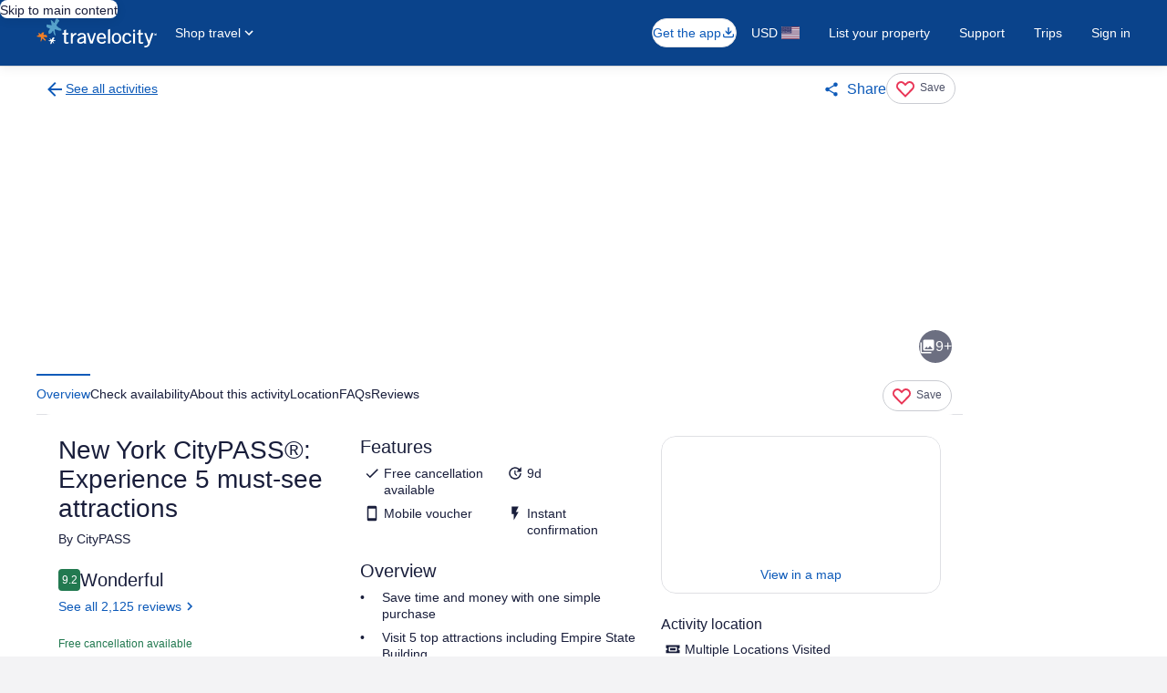

--- FILE ---
content_type: text/html; charset=utf-8
request_url: https://www.google.com/recaptcha/api2/aframe
body_size: 140
content:
<!DOCTYPE HTML><html><head><meta http-equiv="content-type" content="text/html; charset=UTF-8"></head><body><script nonce="jgWMnaou5iIwfBCvfUbHDA">/** Anti-fraud and anti-abuse applications only. See google.com/recaptcha */ try{var clients={'sodar':'https://pagead2.googlesyndication.com/pagead/sodar?'};window.addEventListener("message",function(a){try{if(a.source===window.parent){var b=JSON.parse(a.data);var c=clients[b['id']];if(c){var d=document.createElement('img');d.src=c+b['params']+'&rc='+(localStorage.getItem("rc::a")?sessionStorage.getItem("rc::b"):"");window.document.body.appendChild(d);sessionStorage.setItem("rc::e",parseInt(sessionStorage.getItem("rc::e")||0)+1);localStorage.setItem("rc::h",'1770004689975');}}}catch(b){}});window.parent.postMessage("_grecaptcha_ready", "*");}catch(b){}</script></body></html>

--- FILE ---
content_type: application/javascript
request_url: https://c.travel-assets.com/lx-nimble/shared-ui-retail-loyalty-rewards-summary-widget.f92453af59aecaf47e4b.js
body_size: 2514
content:
/*@license For license information please refer to shared-ui-retail-loyalty-rewards-summary-widget.licenses.txt*/
(self.__LOADABLE_LOADED_CHUNKS__=self.__LOADABLE_LOADED_CHUNKS__||[]).push([[5817],{20498:function(e,t,a){a.d(t,{R:function(){return q},p:function(){return V}});var r=a(56195),n=a(522),m=a(99828),i=a(26690),d=a(64341),l=a(92919),o=a(24109),g=a(63744),s=a(2557),y=a(42534),c=a(51537),L=a(27102),u=a(74071),R=a(18174),E=a(14985),S=a(27721),h=a(64612),A={EMPHASIS:"emphasis",INVERSE:"inverse",LOYALTY:"loyalty",NEGATIVE:"negative",POSITIVE:"positive",PRIMARY:"standard",SECONDARY:"secondary"},_={100:100,200:200,300:300,400:400,500:500,600:600,700:700,800:800,900:900},T={BOLD:"bold",MEDIUM:"medium",REGULAR:"regular"},p=i.J1`
  fragment RewardsSummaryWidgetEGDSStylizedTextFragment on EGDSStylizedText {
    text
    theme
    weight
    size
  }
`,w=({data:e})=>{const{text:t,theme:a,weight:n,size:m}=e;return r.createElement(L.D,{theme:a?A[a]:void 0,weight:n?T[n]:void 0,size:m?_[m]:void 0},t)};w.fragment=p,w.displayName="EGDSStylizedText";var f=i.J1`
  fragment RewardsSummaryWidgetHeadingFragment on RewardsSummaryWidgetHeading {
    text
  }
`,G=({data:e})=>{const{text:t}=e;return r.createElement(u.M,{tag:"h3",typeStyle:{customStyle:"headline-small"}},t)};G.displayName="RewardsSummaryWidgetHeading",G.fragment=f;var I=i.J1`
  fragment RewardsSummaryWidgetMoreInfoTriggerFragment on RewardsSummaryWidgetMoreInfoTrigger {
    accessibility
    text
    dialog {
      ...LoyaltyRewardsNightsInfoDialogContentFragment
    }
  }

  ${E.p.fragment}
`,W=({data:e})=>{const{accessibility:t,text:a,dialog:n}=e,{openDialog:m}=(0,E.h)();return r.createElement(r.Fragment,null,r.createElement(R.t,{size:"small",onClick:()=>{m()}},r.createElement("button",{type:"button","aria-label":null!=t?t:void 0},a,r.createElement(s.LD,{name:"icon__info_outline"}))),r.createElement(E.p,{data:n}))};W.displayName="RewardsSummaryWidgetMoreInfoTrigger",W.fragment=I;var D={CONFIRMED:S.NV.CONFIRMED,PENDING:S.NV.PENDING,PLACEHOLDER:S.NV.PLACEHOLDER},O={XSMALL:S.b8.EXTRA_SMALL,SMALL:S.b8.SMALL,LARGE:S.b8.LARGE},N=i.J1`
  fragment RewardsSummaryWidgetLoyaltyStampFragment on LoyaltyStamp {
    theme
    size
  }
`,Y=({data:e})=>r.createElement(S.qL,{theme:D[e.theme],size:O[e.size]});Y.displayName="LoyaltyStamp",Y.fragment=N;var v=i.J1`
  fragment RewardsSummaryWidgetRewardNightsDisplayFragment on RewardsSummaryWidgetRewardNightsDisplay {
    stamp {
      ...RewardsSummaryWidgetLoyaltyStampFragment
    }
    nightsDisplay
  }

  ${Y.fragment}
`,C=({data:e})=>{const{nightsDisplay:t,stamp:a}=e;return r.createElement(n.X,{space:"two"},a&&r.createElement(m.C,null,r.createElement(Y,{data:a})),r.createElement(m.C,null,r.createElement(u.M,{tag:"h2",typeStyle:{customStyle:"headline-large"}},t)))};C.displayName="RewardsSummaryWidgetRewardNightsDisplay",C.fragment=v;var H=i.J1`
  fragment RewardsSummaryWidgetContentFragment on RewardsSummaryWidgetContent {
    ...RewardsSummaryWidgetEGDSStylizedTextFragment
    ...RewardsSummaryWidgetHeadingFragment
    ...RewardsSummaryWidgetRewardNightsDisplayFragment
    ...RewardsSummaryWidgetMoreInfoTriggerFragment
  }

  ${w.fragment}
  ${G.fragment}
  ${C.fragment}
  ${W.fragment}
`,M=({data:e})=>{switch(e.__typename){case"EGDSStylizedText":return r.createElement(w,{data:e});case"RewardsSummaryWidgetHeading":return r.createElement(G,{data:e});case"RewardsSummaryWidgetRewardNightsDisplay":return r.createElement(C,{data:e});case"RewardsSummaryWidgetMoreInfoTrigger":return r.createElement(W,{data:e});default:return null}};M.displayName="RewardsSummaryWidgetContent",M.fragment=H;var F=i.J1`
  fragment RewardsNightsSummaryWidgetFragment on RewardsNightsSummaryWidget {
    action {
      ...UILinkActionFragment
    }
    contents {
      ...RewardsSummaryWidgetContentFragment
    }
    icon {
      ...IconFragment
    }
  }

  fragment UILinkActionFragment on UILinkAction {
    accessibility
    resource {
      ...HttpURIFragment
    }
    target
    useRelativePath
  }

  fragment HttpURIFragment on HttpURI {
    relativePath
    value
  }

  fragment IconFragment on Icon {
    token
  }

  ${M.fragment}
`,b=({data:e})=>{const{action:t,contents:a,icon:i}=e;return r.createElement(c.EGDSThemeProvider,{config:{color:{lightMode:{colorTheme:"light-1",isGradient:!0},darkMode:{colorTheme:"light-1",isGradient:!0},isColorThemeContainer:!0}}},r.createElement(l.g,{padded:!1,border:!0},r.createElement(o.E,{padded:!1},r.createElement(y.N,{padding:"six"},r.createElement(n.X,{space:"four",alignItems:"center",justifyContent:"space-between"},r.createElement(m.C,null,r.createElement(n.X,{direction:"column",space:"four"},a.map((e,t)=>r.createElement(m.C,{key:t},r.createElement(M,{data:e}))))),i&&r.createElement(m.C,null,r.createElement(s.LD,{name:i.token}))))),"UILinkAction"===(null==t?void 0:t.__typename)&&"HttpURI"===t.resource.__typename&&r.createElement(g.w,null,r.createElement("a",{href:t.resource.relativePath},t.accessibility))))};b.displayName="RewardsNightsSummaryWidget",b.fragment=F;var P={AI:"ai-local-1",BRIGHT_1:"bright-1",DARK_1:"dark-1",DARK_2:"dark-2",GLOBAL_LOYALTY_EXTRA_HIGH_BRIGHT:"global-loyalty-extra-high-bright",GLOBAL_LOYALTY_EXTRA_HIGH:"global-loyalty-extra-high",GLOBAL_LOYALTY_HIGH_BRIGHT:"global-loyalty-high-bright",GLOBAL_LOYALTY_HIGH:"global-loyalty-high",GLOBAL_LOYALTY_LOW_BRIGHT:"global-loyalty-low-bright",GLOBAL_LOYALTY_LOW:"global-loyalty-low",GLOBAL_LOYALTY_MID_BRIGHT:"global-loyalty-mid-bright",GLOBAL_LOYALTY_MID:"global-loyalty-mid",GLOBAL_LOYALTY_STANDARD:"global-loyalty-standard",LIGHT_1:"light-1",MARKETING_1:"marketing-1",MARKETING_2:"marketing-2",MARKETING_3:"marketing-3",NONE:"none",STANDARD:"standard"},B=i.J1`
  fragment RewardsSummaryWidgetEGDSThemeProviderFragment on EGDSThemeProvider {
    lightMode {
      themeProviderColor
    }
    darkMode {
      themeProviderColor
    }
  }
`,k=({data:e,children:t})=>{if(!(null==e?void 0:e.lightMode)||!(null==e?void 0:e.darkMode))return r.createElement(r.Fragment,null,t);const{lightMode:a,darkMode:n}=e,m=a.themeProviderColor&&P[a.themeProviderColor],i=n.themeProviderColor&&P[n.themeProviderColor];return m&&i?r.createElement(c.EGDSThemeProvider,{config:{color:{lightMode:{colorTheme:m,isGradient:!0},darkMode:{colorTheme:i,isGradient:!0}}}},t):r.createElement(r.Fragment,null,t)};k.displayName="EGDSThemeProviderWrapper",k.fragment=B;var x=i.J1`
  fragment RewardsNightsSummaryWidgetThemedContainerFragment on RewardsNightsSummaryWidgetThemedContainer {
    contents {
      ...RewardsSummaryWidgetContentFragment
    }
    innerContainer {
      ...RewardsNightsSummaryWidgetFragment
    }
    theme
    themeProvider {
      ...RewardsSummaryWidgetEGDSThemeProviderFragment
    }
  }

  ${M.fragment}
  ${b.fragment}
  ${k.fragment}
`,$={GLOBAL_LOYALTY_EXTRAHIGH:h.g5.GLOBAL_LOYALTY_EXTRAHIGH,GLOBAL_LOYALTY_HIGH:h.g5.GLOBAL_LOYALTY_HIGH,GLOBAL_LOYALTY_LOW:h.g5.GLOBAL_LOYALTY_LOW,GLOBAL_LOYALTY_MIDDLE:h.g5.GLOBAL_LOYALTY_MIDDLE,GLOBAL_LOYALTY_STANDARD:h.g5.GLOBAL_LOYALTY_STANDARD,HIGHLIGHT:h.g5.HIGHLIGHT,PRIMARY:h.g5.PRIMARY,SECONDARY:h.g5.SECONDARY},U=({data:e})=>{const{theme:t,themeProvider:a,contents:i,innerContainer:d}=e,g=t&&$[t]?$[t]:void 0;return r.createElement(k,{data:a},r.createElement(l.g,{backgroundTheme:g,padded:!1},d&&r.createElement(b,{data:d}),i.length>0&&r.createElement(o.E,{padded:!1},r.createElement(y.N,{padding:"four"},r.createElement(n.X,{direction:"column",space:"one"},i.map((e,t)=>r.createElement(m.C,{key:t},r.createElement(M,{data:e}))))))))};U.displayName="RewardsNightsSummaryWidgetThemedContainer",U.fragment=x;var z=i.J1`
  fragment RewardsSummaryWidgetUserSectionFragment on RewardsSummaryWidgetUserSection {
    name
    email
  }
`,J=({data:e})=>{const{name:t,email:a}=e;return r.createElement(n.X,{direction:"column",space:"one"},r.createElement(m.C,null,r.createElement(u.M,{size:4},t)),r.createElement(m.C,null,r.createElement(L.D,{size:200,theme:"secondary"},a)))};J.displayName="RewardsSummaryWidgetUserSection",J.fragment=z;var X=i.J1`
  fragment LoyaltyRewardsSummaryWidgetTypesFragment on LoyaltyRewardsSummaryWidgetTypes {
    ...RewardsSummaryWidgetUserSectionFragment
    ...RewardsNightsSummaryWidgetFragment
    ...RewardsNightsSummaryWidgetThemedContainerFragment
  }

  ${J.fragment}
  ${b.fragment}
  ${U.fragment}
`,K=({data:e})=>{switch(e.__typename){case"RewardsSummaryWidgetUserSection":return r.createElement(J,{data:e});case"RewardsNightsSummaryWidget":return r.createElement(b,{data:e});case"RewardsNightsSummaryWidgetThemedContainer":return r.createElement(U,{data:e});default:return null}};K.displayName="LoyaltyRewardsSummaryWidgetTypes",K.fragment=X;var V=i.J1`
  query LoyaltyRewardsSummaryWidgetQuery($context: ContextInput!, $placement: RewardsSummaryWidgetPlacement!) {
    loyaltyRewardsSummaryWidget(context: $context, placement: $placement) {
      contents {
        ...LoyaltyRewardsSummaryWidgetTypesFragment
      }
    }
  }

  ${K.fragment}
`,q=({inputs:e,skipSsr:t})=>{const{context:a}=(0,d.R)(),l={...e,context:a},{data:o,error:g,loading:s}=(0,i.IT)(V,{context:{shouldLogPerformance:!0},variables:l,ssr:!t});return s||g||!o||!o.loyaltyRewardsSummaryWidget||0===o.loyaltyRewardsSummaryWidget.contents.length?null:r.createElement(n.X,{direction:"column",space:"six","data-stid":`loyalty-rewards-summary-widget-${e.placement}`},o.loyaltyRewardsSummaryWidget.contents.map((e,t)=>r.createElement(m.C,{key:t},r.createElement(K,{data:e}))))};q.displayName="sharedui-LoyaltyRewardsSummaryWidget"}}]);
//# sourceMappingURL=https://bernie-assets.s3.us-west-2.amazonaws.com/lx-nimble/shared-ui-retail-loyalty-rewards-summary-widget.f92453af59aecaf47e4b.js.map

--- FILE ---
content_type: application/javascript
request_url: https://c.travel-assets.com/lx-nimble/shared-ui-retail-activities-offers.257d3161e65b1e15b000.js
body_size: 22056
content:
/*@license For license information please refer to shared-ui-retail-activities-offers.licenses.txt*/
(self.__LOADABLE_LOADED_CHUNKS__=self.__LOADABLE_LOADED_CHUNKS__||[]).push([[1507],{71682:function(e,t,a){a.d(t,{m:function(){return er}});var n=a(56195),i=a(92919),r=a(24367),l=a(19716),c=a(42534),s=a(26690),o=a(64341),m=a(46559),d=a(1226),g=a(47540),u=a(97928),E=a(43888),f=a(98525),p=a(25229),y=a(74071),v=a(29462),D=a(96895),S=a(70882),k=a(51213),T=a(23726),h=a(28230),N=a(97778),I=a(30686),b=a(90237),A=a(80240),x=a(24109),C=a(9010),F=a(36145),G=a(22272),L=a(522),$=a(99828),R=a(37292),P=a(18174),w=a(87993),O=a(30169),_=a(95519),z=a(34399),M=a(2557),B=a(69287),J=a(27102),H=a(87698),V=a(96394),K=a(69772),U=a(24924),Y=a(60156),W=a(89438),j=a(66862),X=a(76580),Q=a(7138),q=a(4988),Z=a(38782),ee=a(12389),te=a(53877),ae=a(55429),ne=a(53331),ie=a(97103),re=a(53797),le=a(53017),ce=a(42048),se=a(79301),oe=a(46286),me=a(52174),de=a(34446),ge=a(32380),ue=a(89962),Ee=a(32462),fe=a(58624),pe=a(96384),ye=a(77913),ve=a(32112),De=a(57745),Se=a(4664),ke=a(34014),Te=10,he=e=>({__typename:"Date",day:e.day,month:e.month,year:e.year}),Ne=e=>({day:e.day,month:e.month,year:e.year}),Ie=(e,t)=>{const a=e.split("-"),n=t.split("-");return{startDate:{year:parseInt(a[0],Te),month:parseInt(a[1],Te),day:parseInt(a[2],Te)},endDate:{year:parseInt(n[0],Te),month:parseInt(n[1],Te),day:parseInt(n[2],Te)}}},be=e=>{var t;const a=null==(t=e.find(e=>"-"!==e.label))?void 0:t.date;return a?Ne(a):void 0},Ae=n.createContext(void 0),xe=()=>{const e=n.useContext(Ae);if(!e)throw new Error("OffersInputsContext value is undefined");return e},Ce=(e,t)=>({...e,...t}),Fe=e=>{return(t=e.selections)?t.reduce((e,t)=>{var a;switch(t.__typename){case"ActivityTravelerSelectorDialog":{const{ticketsStepInput:a}=t,n=[];return a.forEach(e=>{var t;const a={code:null!=(t=e.key)?t:"",count:e.value};n.push(a)}),{...e,tickets:n}}case"ActivityRadioGroupDialog":{const{radioGroup:{groupName:n,selected:i}}=t,r=null!=(a=e.selections)?a:[];return{...e,selections:r.concat({id:n,value:null!=i?i:""})}}case"ActivityOfferSelectionGraphicText":{const{key:a,value:n}=t,i=[...e.selections||[]];return{...e,selections:i.concat({id:a,value:n})}}default:return e}},{}):{};var t},Ge=s.J1`
  fragment DateFragment on Date {
    day
    month
    year
  }
`,Le=s.J1`
  fragment ClientSideAnalyticsFragment on ClientSideAnalytics {
    linkName
    referrerId
    uisPrimeMessages {
      messageContent
      schemaName
    }
  }
`,$e=(s.J1`
  fragment CarRentalLocationFragment on CarRentalLocation {
    airportCode
    coordinates {
      latitude
      longitude
    }
    isExactLocationSearch
    regionId
    searchTerm
  }
`,s.J1`
  fragment DateTimeFragment on DateTime {
    day
    month
    year
    hour
    minute
    second
  }
`,s.J1`
  fragment EGDSDialogToolbarFragment on EGDSDialogToolbar {
    closeText
    title
  }
`),Re=({data:e,toolbarType:t,toolbarAction:a})=>{var i;return n.createElement(T.p,{navigationContent:{onClick:a,navType:t,navIconLabel:null!=(i=e.closeText)?i:void 0},toolbarTitle:e.title})};Re.fragment=$e,Re.displayName="EGDSDialogToolbar";var Pe=s.J1`
  fragment EGDSTravelerStepInputFragment on EGDSStepInput {
    ... on EGDSTravelerStepInput {
      egdsElementId
      decreaseAnalytics {
        linkName
        referrerId
      }
      increaseAnalytics {
        linkName
        referrerId
      }
    }
    decreaseText
    increaseText
    label
    key
    max
    min
    step
    subLabel
    value
  }
`,we=({data:e,onChange:t,countIndex:a})=>{const{decreaseText:i,increaseText:r,label:l,max:c,min:s,step:o,subLabel:m,value:d,key:g}=e,[u,E]=n.useState(d),f=(0,N.KY)(),p=(0,D.D4)();return n.createElement(h.W,{label:l,incrementText:null!=r?r:"",decrementText:null!=i?i:"",incrementId:`${p}-increase`,decrementId:`${p}-decrease`,min:null!=s?s:0,max:null!=c?c:0,step:o,onChange:n=>{const i=parseInt(n.target.value,10);t(i,g,a),"EGDSTravelerStepInput"===e.__typename&&(i>u?f(e.increaseAnalytics.referrerId,e.increaseAnalytics.linkName):f(e.decreaseAnalytics.referrerId,e.decreaseAnalytics.linkName)),E(i)},value:u,description:null!=m?m:"",id:p})};we.displayName="EGDSTravelersStepInput",we.fragment=Pe;var Oe=s.J1`
  fragment EGDSDialogFooterButtonFragment on EGDSButton {
    primary
    accessibility
    disabled
  }
`,_e=(e,t)=>{var a,n,i;switch(e.__typename){case"UITertiaryButton":return{text:null!=(a=e.primary)?a:"",type:"tertiary",onClick:t};case"UIPrimaryButton":return{text:null!=(n=e.primary)?n:"",type:"primary",onClick:t};default:return{text:null!=(i=e.primary)?i:"",type:"primary",onClick:t}}},ze=s.J1`
  fragment EGDSDialogFooterFragment on EGDSDialogFooter {
    ... on EGDSInlineDialogFooter {
      buttons {
        ...EGDSDialogFooterButtonFragment
      }
    }
  }

  ${Oe}
`,Me=({data:e,dialogActionMap:t,closeDialog:a})=>{var i,r,l;if("EGDSInlineDialogFooter"===e.__typename){const{buttons:c}=e,s=c.map((e,n)=>t&&t.length>1?{..._e(e,a),...t[n]}:{..._e(e,a)});return n.createElement(I.l,{buttonOne:null!=(i=s[0])?i:void 0,buttonTwo:null!=(r=s[1])?r:void 0,buttonThree:null!=(l=s[2])?l:void 0})}return null};Me.displayName="ActivitiesEGDSDialogFooter",Me.fragment=ze;var Be=s.J1`
  fragment EGDSDatePickerContentFragment on EGDSDatePickerContent {
    accessibility
    dateKey
    text
    theme
  }
`,Je=e=>{const{accessibility:t,dateKey:a,text:n,theme:i}=e;return{[a]:{text:null!=n?n:"",ariaLabel:null!=t?t:void 0,className:null!=i?i:void 0}}},He=({year:e,month:t,day:a})=>new Date(e,t-1,a),Ve={SUN:b.aF.SUN,MON:b.aF.MON,TUE:b.aF.TUE,WED:b.aF.WED,THU:b.aF.THU,FRI:b.aF.FRI,SAT:b.aF.SAT},Ke={H1:"h1",H2:"h2",H3:"h3",H4:"h4",H5:"h5",H6:"h6",H7:"h6",H8:"h6"},Ue=s.J1`
  fragment EGDSHeadingFragment on EGDSHeading {
    text
    headingType
    accessibility
  }
`,Ye=({className:e,align:t,size:a,tag:i,data:r,tabIndex:l})=>{const{headingType:c,text:s,accessibility:o}=r,m=null!=i?i:c?Ke[c]:void 0,d=a&&[3,4].includes(a)?{customStyle:4===a?"headline-large":"headline-extra-large"}:void 0;return n.createElement(n.Fragment,null,n.createElement(y.M,{className:e,align:t,tag:null!=i?i:m,size:a,tabIndex:l,"aria-hidden":null!==o,typeStyle:d},s),o&&n.createElement("span",{className:"is-visually-hidden"},o))};Ye.fragment=Ue,Ye.displayName="ActivitiesEGDSHeading";var We={P1:1,P2:2,P3:3},je=s.J1`
  fragment EGDSParagraphFragment on EGDSParagraph {
    text
    style
  }
`,Xe=({className:e,data:t})=>{const{text:a,style:i}=t;return n.createElement(B.u,{className:e,size:We[i]},a)};Xe.fragment=je,Xe.displayName="ActivitiesEGDSParagraph";var Qe=s.J1`
  fragment EGDSIconFragment on Icon {
    description
    id
    size
    theme
    title
    withBackground
  }
`,qe=({className:e,data:t})=>{var a,i;const r=(0,D.D4)();return n.createElement(M.LD,{className:e,description:t.description,id:r,name:t.id,size:t.size?M.So[t.size]:void 0,title:null!=(a=t.title)?a:void 0,theme:null!=(i=null==t?void 0:t.theme)?i:void 0,shadow:Boolean(t.withBackground)})};qe.displayName="ActivitiesEGDSIcon",qe.fragment=Qe;var Ze=s.J1`
  fragment EGDSMarkFragment on Mark {
    description
    id
    markSize: size
    url {
      ... on HttpURI {
        __typename
        relativePath
        value
      }
    }
  }
`,et=({className:e,data:t})=>{var a;return n.createElement(H.D,{className:e,description:t.description,id:t.id,name:t.id,size:t.markSize?V.K[t.markSize]:void 0,url:null==(a=t.url)?void 0:a.value})};et.displayName="ActivitiesEGDSMark",et.fragment=Ze;var tt=s.J1`
  fragment EGDSGraphicFragment on UIGraphic {
    ... on Icon {
      ...EGDSIconFragment
    }

    ... on Mark {
      ...EGDSMarkFragment
    }
  }

  ${qe.fragment}
  ${et.fragment}
`,at=({className:e,data:t})=>{switch(t.__typename){case"Icon":return n.createElement(qe,{className:e,data:t});case"Mark":return n.createElement(et,{className:e,data:t});default:return null}};at.displayName="EGDSGraphic",at.fragment=tt;var nt={SMALL:"small",MEDIUM:"medium",LARGE:"large"},it={EXTERNAL:"_blank",INTERNAL:"_self"},rt=s.J1`
  fragment EGDSStandardLinkFragment on EGDSStandardLink {
    action {
      accessibility
      analytics {
        linkName
        referrerId
      }
      resource {
        value
        ... on HttpURI {
          relativePath
        }
      }
      target
      useRelativePath
    }
    disabled
    standardLinkIcon: icon {
      ...EGDSIconFragment
    }
    iconPosition
    size
    text
  }

  ${qe.fragment}
`,lt=({icon:e,iconPosition:t,iconPositionToMatch:a})=>e&&t===a?n.createElement(qe,{data:e}):null,ct=({className:e,inline:t,align:a,data:{action:{analytics:i,resource:r,target:l,accessibility:c,useRelativePath:s},disabled:o,iconPosition:m,standardLinkIcon:d,size:g,text:u}})=>{const E=(0,N.KY)(),f=n.useCallback(()=>{E(i.referrerId,i.linkName)},[E,i]),p=n.useCallback(()=>"HttpURI"===r.__typename&&s?r.relativePath:r.value,[r,s]);return n.createElement(R.i,{className:e,size:nt[g],onClickCapture:f,inline:t,disabled:o,align:a},n.createElement("a",{target:it[l],href:p()},n.createElement(lt,{icon:d,iconPosition:m,iconPositionToMatch:"LEADING"}),n.createElement("span",{"aria-hidden":!!c},u),n.createElement(lt,{icon:d,iconPosition:m,iconPositionToMatch:"TRAILING"}),c&&n.createElement(J.D,{className:"is-visually-hidden"},c)))};ct.fragment=rt,ct.displayName="EGDSStandardLink";var st=s.J1`
  fragment EGDSGraphicTextFragment on EGDSGraphicText {
    graphic {
      ...EGDSGraphicFragment
    }
    text
  }

  ${at.fragment}
`,ot={inlineend:"one"},mt={inlineend:"one"},dt=({className:e,size:t,data:a})=>{const{graphic:i,text:r}=a;return n.createElement(L.X,{className:e},n.createElement($.C,null,n.createElement(c.N,{margin:ot},n.createElement(at,{data:i}))),n.createElement($.C,{alignSelf:"center"},n.createElement(c.N,{margin:mt},n.createElement(J.D,{size:t},r))))};dt.fragment=st,dt.displayName="EGDSGraphicText";var gt=s.J1`
  fragment EGDSIconTextFragment on EGDSIconText {
    icon {
      ...EGDSIconFragment
    }
    text
  }

  ${qe.fragment}
`,ut={inlineend:"one"},Et={inlineend:"one"},ft=({className:e,size:t,data:a})=>{const{icon:i,text:r}=a;return n.createElement(L.X,{className:e},n.createElement($.C,null,n.createElement(c.N,{margin:ut},n.createElement(qe,{data:i}))),n.createElement($.C,{alignSelf:"center"},n.createElement(c.N,{margin:Et},n.createElement(J.D,{size:t},r))))};ft.fragment=gt,ft.displayName="EGDSIconText";var pt=s.J1`
  fragment EGDSInlineLinkFragment on EGDSInlineLink {
    action {
      accessibility
      analytics {
        linkName
        referrerId
      }
      resource {
        value
      }
      target
    }
    disabled
    size
    text
  }
`,yt=({className:e,data:{action:{analytics:t,resource:a,target:i,accessibility:r},disabled:l,size:c,text:s}})=>{const o=(0,N.KY)(),m=n.useCallback(()=>{o(t.referrerId,t.linkName)},[o,t]);return n.createElement(R.i,{className:e,size:nt[c],onClickCapture:m,disabled:l,inline:!0},n.createElement("a",{href:a.value,target:it[i]},s,r&&n.createElement("span",{className:"is-visually-hidden"},r)))};yt.fragment=pt,yt.displayName="EGDSInlineLink";var vt=s.J1`
  fragment EGDSPlainTextFragment on EGDSPlainText {
    text
  }
`,Dt=({className:e,inline:t,align:a,size:i,theme:r,data:l})=>{const{text:c}=l;return n.createElement(J.D,{whiteSpace:"pre-line",className:e,align:a,size:i,inline:t,theme:r},c)};Dt.fragment=vt,Dt.displayName="EGDSPlainText";var St={EMPHASIS:"emphasis",NEGATIVE:"negative",POSITIVE:"positive",PRIMARY:"emphasis",SECONDARY:"default",LOYALTY:"loyalty",INVERSE:"inverse"},kt={NEGATIVE:"negative",POSITIVE:"positive",EMPHASIS:"emphasis",LOYALTY:"loyalty",DEFAULT:"default"},Tt={BOLD:"bold",MEDIUM:"medium",REGULAR:"regular"},ht=s.J1`
  fragment EGDSStylizedTextFragment on EGDSStylizedText {
    text
    theme
    weight
    accessibility
    decorative
    textSize: size
  }
`,Nt=({className:e,inline:t,align:a,size:i,data:r})=>{const{text:l,theme:c,weight:s,accessibility:o,decorative:m}=r,d=c?St[c]:void 0,g=s?Tt[s]:void 0,u=()=>n.createElement(n.Fragment,null,n.createElement(J.D,{className:e,align:a,inline:t,size:i,theme:d,weight:g,"aria-hidden":null!==o},l),o&&n.createElement("span",{className:"is-visually-hidden"},o));return"LINE_THROUGH"===m?n.createElement("s",null,n.createElement(u,null)):n.createElement(u,null)};Nt.fragment=ht,Nt.displayName="EGDSStylizedText";var It=s.J1`
  fragment EGDSSpannableTextContentFragment on EGDSText {
    ...EGDSStylizedTextFragment
    ...EGDSGraphicTextFragment
    ...EGDSPlainTextFragment
  }

  ${Nt.fragment}
  ${dt.fragment}
  ${Dt.fragment}
`,bt=({className:e,size:t,align:a,theme:i,data:r})=>{switch(r.__typename){case"EGDSStylizedText":return n.createElement(Nt,{className:e,data:r,size:t,inline:!0});case"EGDSGraphicText":return n.createElement(dt,{className:e,data:r,size:t});case"EGDSPlainText":return n.createElement(Dt,{className:e,data:r,size:t,align:a,inline:!0,theme:i});default:return null}};bt.fragment=It,bt.displayName="EGDSSpannableTextContent";var At=s.J1`
  fragment EGDSSpannableTextFragment on EGDSSpannableText {
    text
    contents {
      ...EGDSSpannableTextContentFragment
    }
    inlineContent {
      ...EGDSSpannableTextContentFragment
    }
  }

  ${bt.fragment}
`,xt=e=>{var t,a,i;const{align:r,headingSize:l,data:c,theme:s,...o}=e;return 0!==(null==(t=null==c?void 0:c.contents)?void 0:t.length)||(null==(a=null==c?void 0:c.inlineContent)?void 0:a.length)?(null==(i=null==c?void 0:c.inlineContent)?void 0:i.length)?n.createElement(n.Fragment,null,c.inlineContent.map((e,t)=>n.createElement(n.Fragment,null,n.createElement(bt,{align:r,data:e,...o,key:`spannable-item-${t}`,theme:s})," "))):n.createElement(n.Fragment,null,c.contents.map((e,t)=>n.createElement(n.Fragment,{key:`spannable-item-${t}`},n.createElement(bt,{data:e,...o,headingSize:l,theme:s})," "))):n.createElement(J.D,{...o,inline:!0,align:r,theme:s},c.text)};xt.fragment=At,xt.displayName="EGDSSpannableText";var Ct=s.J1`
  fragment EGDSTextFragment on EGDSText {
    ...EGDSHeadingFragment
    ...EGDSPlainTextFragment
    ...EGDSStylizedTextFragment
    ...EGDSIconTextFragment
    ...EGDSGraphicTextFragment
    ...EGDSParagraphFragment
    ...EGDSStandardLinkFragment
    ...EGDSInlineLinkFragment
    ...EGDSSpannableTextFragment
  }

  ${Ye.fragment}
  ${Dt.fragment}
  ${Nt.fragment}
  ${ft.fragment}
  ${dt.fragment}
  ${Xe.fragment}
  ${ct.fragment}
  ${yt.fragment}
  ${xt.fragment}
`,Ft=({className:e,headingAlign:t,headingSize:a,headingTag:i,textAlign:r,textSize:l,align:c,inline:s,tabIndex:o,theme:m,data:d})=>{switch(null==d?void 0:d.__typename){case"EGDSHeading":return n.createElement(Ye,{className:e,align:t,size:a,tag:i,data:d,tabIndex:o});case"EGDSPlainText":return n.createElement(Dt,{className:e,align:r,size:l,data:d,inline:s,theme:m});case"EGDSStylizedText":return n.createElement(Nt,{className:e,align:r,size:l,data:d,inline:s});case"EGDSGraphicText":return n.createElement(dt,{className:e,size:l,data:d});case"EGDSIconText":return n.createElement(ft,{className:e,size:l,data:d});case"EGDSParagraph":return n.createElement(Xe,{className:e,data:d});case"EGDSStandardLink":return n.createElement(ct,{className:e,data:d});case"EGDSInlineLink":return n.createElement(yt,{className:e,data:d});case"EGDSSpannableText":return n.createElement(xt,{className:e,size:l,headingSize:a,data:d,align:c,theme:m});default:return null}};Ft.fragment=Ct,Ft.displayName="ActivitiesEGDSText";var Gt=s.J1`
  fragment EGDSButtonActionFragment on UIAction {
    analytics {
      linkName
      referrerId
    }

    ... on ActivityOpenOffersModalAction {
      activityId
      dateRange {
        startDate {
          day
          month
          year
        }
        endDate {
          day
          month
          year
        }
      }
      dismissButtonAccessibility
      dismissButtonAnalytics {
        linkName
        referrerId
      }
      selectedOffers {
        offerProductNaturalKey
      }
      heading {
        ...EGDSHeadingFragment
      }
      subHeading {
        ...EGDSPlainTextFragment
      }
      travelers {
        ...ActivityTravelerDetailsFragment
      }
    }

    ... on ActivityAddOfferToTripAction {
      callbackMessages {
        failure
        success
      }
      offerNaturalKey {
        offerProductNaturalKey
      }
    }

    ... on ActivityRemoveOffersFromTripAction {
      callbackMessages {
        failure
        success
      }
      offerNaturalKeys {
        offerProductNaturalKey
      }
    }

    ... on ActivityUpdateOfferInTripAction {
      callbackMessages {
        failure
        success
      }
      newOfferNaturalKey {
        offerProductNaturalKey
      }
      oldOfferNaturalKey {
        offerProductNaturalKey
      }
    }
  }
  fragment ActivityTravelerDetailsFragment on ActivityTravelerDetails {
    age
    count
  }

  ${Ye.fragment}
  ${Dt.fragment}
`,Lt=s.J1`
  fragment EGDSButtonFragment on EGDSButton {
    primary
    accessibility
    disabled
    action {
      ...EGDSButtonActionFragment
    }
    icon {
      description
      id
      title
    }
  }

  ${Gt}
`,$t=({analytics:e,className:t,domRef:a,href:i,isFullWidth:r,onClickHandler:l,size:c,data:s})=>{var o;const{__typename:m,accessibility:d,action:g,primary:u,disabled:E,icon:f}=s,p=(0,N.KY)(),y=g?{description:g.analytics.linkName,id:g.analytics.referrerId,callback:(e,t)=>{p(e,t)}}:void 0,v=n.useCallback(()=>{null==l||l()},[l]);if(!u)return null;const D={analytics:e||y,"aria-label":null!=d?d:void 0,className:t,disabled:E,href:i,isFullWidth:r,onClick:v,size:c,domRef:a};switch(m){case"UIPrimaryButton":return n.createElement(w.y,{...D},u);case"UISecondaryButton":return n.createElement(O.y,{...D},u);case"UITertiaryButton":return n.createElement(_.q,{...D},u);case"EGDSOverlayButton":return n.createElement(z.M,{...D},f&&n.createElement(M.LD,{name:null!=(o=null==f?void 0:f.id)?o:""}),u);default:return null}};$t.fragment=Lt,$t.displayName="ActivitiesEGDSButton";var Rt=s.J1`
  fragment ActivityDialogTriggerFragment on ActivityDialogTrigger {
    accessibility
    analytics {
      linkName
      referrerId
    }

    ... on ActivityButtonDialogTrigger {
      button {
        ...EGDSButtonFragment
      }
    }

    ... on ActivityGraphicDialogTrigger {
      graphic {
        ...EGDSGraphicFragment
      }
    }

    ... on ActivityLinkDialogTrigger {
      linkGraphic: graphic {
        ...EGDSGraphicFragment
      }
      label
    }

    ... on ActivityFakeInputDialogTrigger {
      icon {
        id
      }
      label
      value
    }

    ... on ActivityMapDialogTrigger {
      staticMapImage {
        accessibility
        url
      }
      mapTriggerLabel: label
    }
  }

  ${at.fragment}
  ${$t.fragment}
`,Pt=({className:e,data:t,domRef:a,linkIconPosition:r="TRAILING",openDialog:l,autoFocus:c})=>{var s,o,m;const{accessibility:d,analytics:g}=t,u=(0,N.KY)(),E={description:g.linkName,id:g.referrerId,callback:n.useCallback((e,t)=>{u(e,t)},[u])},f=n.useCallback(()=>{u(g.referrerId,g.linkName)},[g,u]);switch(t.__typename){case"ActivityButtonDialogTrigger":return n.createElement($t,{analytics:E,size:A.V.MEDIUM,onClickHandler:l,domRef:a,data:t.button});case"ActivityGraphicDialogTrigger":return n.createElement(P.t,{className:e,analytics:E,onClick:l,size:"small"},n.createElement("button",{ref:a,type:"button"},n.createElement(at,{data:t.graphic}),n.createElement("span",{className:"is-visually-hidden"},d)));case"ActivityFakeInputDialogTrigger":return n.createElement("div",{className:e},n.createElement(G.H,{domRef:a,label:t.label,value:null!=(s=t.value)?s:"",icon:null==(o=t.icon)?void 0:o.id,onChange:l,onClick:l,analytics:E,autoFocus:c}));case"ActivityLinkDialogTrigger":return n.createElement(R.i,{className:e,onClick:l,onClickCapture:f,size:"medium"},n.createElement("button",{ref:a,type:"button"},t.linkGraphic&&"LEADING"===r&&n.createElement(at,{data:t.linkGraphic}),t.label,t.linkGraphic&&"TRAILING"===r&&n.createElement(at,{data:t.linkGraphic}),n.createElement("span",{className:"is-visually-hidden","aria-hidden":t.label===d},d)));case"ActivityMapDialogTrigger":return n.createElement(L.X,{className:e},n.createElement(R.i,{onClickCapture:f},n.createElement("button",{ref:a,type:"button",onClick:l,"aria-labelledby":d},n.createElement($.C,{minWidth:"full_width"},n.createElement(i.g,{border:!0},(null==(m=t.staticMapImage)?void 0:m.url)&&n.createElement(C.M,{ratio:C.l.R21_9},n.createElement(F.F,{src:t.staticMapImage.url,alt:t.staticMapImage.accessibility||""})),t.mapTriggerLabel&&n.createElement(x.E,null,n.createElement(L.X,{justifyContent:"center"},t.mapTriggerLabel)))))));default:return null}};Pt.displayName="ActivityDialogTrigger",Pt.fragment=Rt;var wt=s.J1`
  fragment ActivityDateRangePickerDialogFragment on ActivityDateRangePickerDialog {
    dateRangePicker {
      buttonText
      dateFormat
      firstDayOfWeek
      footerText
      sameDaySelectionAllowed
      selectedEndDate {
        ...DateFragment
      }
      selectedStartDate {
        ...DateFragment
      }
      validDaysLowerBoundInclusive {
        ...DateFragment
      }
      validDaysUpperBoundInclusive {
        ...DateFragment
      }
      datePickerContent {
        ...EGDSDatePickerContentFragment
      }
    }
    trigger {
      ...ActivityDialogTriggerFragment
    }
  }

  ${Be}
  ${Ge}
  ${Pt.fragment}
`,Ot=({className:e,onSubmitHandler:t,data:a,isNestedDialog:i})=>{const{formatDateString:r}=(0,k.useLocalization)(),l=(0,D.D4)(),c=i?"pwaDialogNested":void 0,[s,o,m]=(0,S.useDialog)(`activity-date-range-picker-dialog-${l}`,c),{dateRangePicker:{buttonText:d,firstDayOfWeek:g,footerText:u,sameDaySelectionAllowed:f,selectedEndDate:p,selectedStartDate:y,validDaysLowerBoundInclusive:T,validDaysUpperBoundInclusive:h,dateFormat:N,datePickerContent:I},trigger:b}=a,A=new Date,x=new Date;x.setDate(A.getDate()+1);const C=n.createRef(),[F,G]=n.useState(r(A,{raw:N})),[L,$]=n.useState(r(x,{raw:N})),[R,P]=n.useState(r(A,{raw:N})),[w,O]=n.useState(500),[_,z]=n.useState(void 0);n.useEffect(()=>{const e={raw:N};if(y&&G(r(He(y),e)),p&&$(r(He(p),e)),T&&P(r(He(T),e)),h){const e=He(h).getTime()-(new Date).getTime();O((t=e,Math.ceil(t/1e3/60/60/24)))}var t;if(null==I?void 0:I.length){const e=I.reduce((e,t)=>({...e,...Je(t)}),{});z(e)}},[r,p,y,T,h,N,I]);const M=n.useCallback(()=>{o.closeDialog(),C.current&&"function"==typeof C.current.focus&&C.current.focus()},[o,C]),B=n.useCallback((e,a)=>{const n=a||new Date(e.getFullYear(),e.getMonth(),e.getDate()+1),i=r(e,{raw:N}),l=r(n,{raw:N});G(i),$(l),t(i,l),M()},[N,r,M,t]),J={buttonText:d,dateFieldProps:{showDatePicker:!0,useCustomTrigger:!0},datePickerContent:_,daysBookableInAdvance:w,doubleMonths:!0,endDate:L,firstDayOfWeek:Ve[g],footerText:null!=u?u:void 0,onDismissCB:M,onSubmitCB:B,renderType:v.sg.DIALOG,singleDateSelect:f,startDate:F,triggeredSelector:v.mn.START,validStartDate:R};return n.createElement(n.Fragment,null,n.createElement(Pt,{className:e,domRef:C,linkIconPosition:"LEADING",openDialog:o.openDialog,data:b}),n.createElement(E.K,{isVisible:s},n.createElement(m,null,n.createElement(v.e5,{...J}))))};Ot.displayName="ActivityDateRangePickerDialog",Ot.fragment=wt;var _t=s.J1`
  fragment ActivityClickActionsFragment on ActivityClickAction {
    accessibilityText
    clientSideAnalytics {
      linkName
      referrerId
    }
    ... on ActivityLinkClickAction {
      linkTagUrl
      opensInNewTab
    }

    ... on ActivityRefClickAction {
      sectionRef
    }

    ... on ActivitySelectionClickAction {
      selectionList {
        id
        value
      }
    }
    ... on ActivityPaginationInfoAction {
      pagination {
        size
        startingIndex
      }
    }
  }
`,zt=(e,t,a)=>{switch(e.__typename){case"ActivityLinkClickAction":return{onClick:()=>{const{clientSideAnalytics:a,linkTagUrl:n,opensInNewTab:i}=e;t(a.referrerId,a.linkName),n&&window.open(n,i?"_blank":"_self")}};case"ActivityRefClickAction":return{href:`#${e.sectionRef}`};case"ActivityCloseDialogClickAction":return{onClick:a};case"ActivitySelectionClickAction":return{selectedTabAction:(()=>{const{clientSideAnalytics:a,selectionList:n}=e;if(t(null==a?void 0:a.referrerId,null==a?void 0:a.linkName),n)return n})()};case"ActivityPaginationInfoAction":{const{clientSideAnalytics:a,pagination:n}=e;return t(null==a?void 0:a.referrerId,null==a?void 0:a.linkName),{paginatedIndex:n}}default:return null}},Mt=s.J1`
  fragment ActivityDisclaimerDialogFragment on ActivityDisclaimerDialog {
    contents {
      ...EGDSTextFragment
    }
    dialog {
      closeAnalytics {
        linkName
        referrerId
      }
      footer {
        ...EGDSDialogFooterFragment
      }
    }
    trigger {
      ...ActivityDialogTriggerFragment
    }
    dialogActions {
      ...ActivityClickActionsFragment
    }
  }

  ${_t}
  ${Pt.fragment}

  ${ze}
  ${Ft.fragment}
`,Bt=({className:e,data:t,dialogIdSuffix:a,linkIconPosition:i})=>{const{contents:r,dialog:l,trigger:c,dialogActions:s}=t,o=(0,N.KY)(),m=(0,D.D4)(),d=null!=a?a:m,[g,u,f]=(0,S.useDialog)(`activity-disclaimer-dialog-${d}`,"nestedActivityDisclaimerDialog"),p=null==s?void 0:s.map(e=>zt(e,o,u.closeDialog)),y=n.createRef(),v=n.useCallback(()=>{l.closeAnalytics&&o(l.closeAnalytics.referrerId,l.closeAnalytics.linkName),y.current&&"function"==typeof y.current.focus&&y.current.focus(),u.closeDialog()},[u,o,l.closeAnalytics]);return n.createElement(n.Fragment,null,n.createElement(Pt,{className:e,domRef:y,openDialog:u.openDialog,data:c,linkIconPosition:i}),n.createElement(E.K,{isVisible:g},n.createElement(f,null,n.createElement(K.Q,{dialogShow:g,ariaLabel:c.accessibility,returnFocusOnClose:!0},n.createElement(U.h,null,r.map((e,t)=>n.createElement(Ft,{key:`disclaimer-dialog-contents-${t}`,data:e})),n.createElement(Me,{data:l.footer,dialogActionMap:p,closeDialog:v}))))))};Bt.displayName="ActivityDisclaimerDialog",Bt.fragment=Mt;var Jt=s.J1`
  fragment ActivityTravelerSelectorDialogFragment on ActivityTravelerSelectorDialog {
    heading {
      ...EGDSHeadingFragment
    }
    doneButton {
      primary
      action {
        analytics {
          linkName
          referrerId
        }
      }
    }
    ticketsStepInput {
      ...EGDSTravelerStepInputFragment
    }
    dialog {
      closeAnalytics {
        linkName
        referrerId
      }
      toolbar {
        ...EGDSDialogToolbarFragment
      }
    }
    trigger {
      ...ActivityDialogTriggerFragment
    }
    errorMessageForSelectedTickets {
      ...EGDSGraphicTextFragment
    }
  }

  ${Pt.fragment}

  ${Ye.fragment}
  ${we.fragment}
  ${Re.fragment}
  ${dt.fragment}
`,Ht={blockend:"two"},Vt=({className:e,doneClickHandler:t,data:a,isNestedDialog:i,autoFocus:r})=>{const l=(0,N.KY)(),{heading:s,dialog:o,doneButton:d,ticketsStepInput:g,trigger:u,errorMessageForSelectedTickets:p}=a,[y,v]=n.useState(),k=(0,D.D4)(),T=i?"pwaDialogNested":void 0,[h,I,b]=(0,S.useDialog)(`activity-traveler-selection-dialog-${k}`,T),x=n.useRef(null),[C,F]=n.useState(!1),G=n.useMemo(()=>{const e=[];return g.forEach(t=>{var a;const n={code:null!=(a=t.key)?a:"",count:t.value};e.push(n)}),v(e),e},[g]),L=n.useCallback((e,t,a)=>{G[a]={code:null!=t?t:"",count:e},v(G);const n=G.find(e=>e.count>0);F(!n)},[G]),$=n.useCallback(()=>{o.closeAnalytics&&l(o.closeAnalytics.referrerId,o.closeAnalytics.linkName),I.closeDialog()},[o.closeAnalytics,l]),R=n.useCallback(()=>{var e;t(null!=y?y:[]),(null==(e=d.action)?void 0:e.analytics)&&l(d.action.analytics.referrerId,d.action.analytics.linkName),I.closeDialog()},[t,y]),P=n.useCallback(()=>{const e=g.find(e=>e.value>0);F(!e),I.openDialog()},[]),w=e=>n.createElement(f.t,{type:e,isVisible:!0,returnFocusOnClose:!0,triggerRef:x},n.createElement(Re,{toolbarType:"close",toolbarAction:$,data:o.toolbar}),n.createElement(W.Y,null,s&&n.createElement(c.N,{margin:Ht},n.createElement(Ye,{size:6,data:s})),g.map((e,t)=>n.createElement(we,{key:t,countIndex:t,onChange:L,data:e})),n.createElement(c.N,{margin:{blockstart:"three"}},C&&p?n.createElement(dt,{data:p}):n.createElement("div",null," ")),n.createElement(c.N,{margin:{blockstart:"six"}},n.createElement(Y.t,{size:A.V.LARGE,onClick:R,disabled:C},d.primary))));return n.createElement(n.Fragment,null,n.createElement(Pt,{className:e,openDialog:P,data:u,domRef:x,autoFocus:r}),n.createElement(E.K,{isVisible:h},n.createElement(b,null,n.createElement(m.LM,null,n.createElement(m.NP,null,w("full")),n.createElement(m.rw,null,w("centered"))))))};Vt.displayName="ActivityTravelerSelectorDialog",Vt.fragment=Jt;var Kt=s.J1`
  fragment EGDSBasicRadioButtonFragment on EGDSBasicRadioButton {
    description
    disabled
    label
    labelSuffix
    value
  }
`,Ut=({data:e,groupName:t})=>{const{description:a,disabled:i,label:r,labelSuffix:l,value:c}=e;return n.createElement(X.P,{key:`${t}-${c}`,disabled:i,id:c,value:c,description:null!=a?a:void 0,label:r,labelSuffix:null!=l?l:void 0})};Ut.displayName="EGDSBasicRadioButton",Ut.fragment=Kt;var Yt=s.J1`
  fragment EGDSRadioButtonFragment on EGDSRadioButton {
    ... on EGDSBasicRadioButton {
      ...EGDSBasicRadioButtonFragment
    }
  }

  ${Ut.fragment}
`,Wt=({data:e,groupName:t})=>"EGDSBasicRadioButton"===e.__typename?n.createElement(Ut,{groupName:t,data:e}):null;Wt.displayName="ActivitiesEGDSRadioButton",Wt.fragment=Yt;var jt=s.J1`
  fragment EGDSBasicRadioGroupFragment on EGDSBasicRadioGroup {
    groupName
    selected
    options {
      ...EGDSRadioButtonFragment
    }
  }

  ${Wt.fragment}
`,Xt=({data:e,onChange:t})=>{const{groupName:a,selected:i,options:r}=e;return n.createElement(j.S,{group:a,onChange:t,selected:null!=i?i:void 0,defaultChecked:!0},r.map((e,t)=>n.createElement(Wt,{key:`egds-radio-group-${t}`,data:e,groupName:a})))};Xt.displayName="EGDSBasicRadioGroup",Xt.fragment=jt;var Qt=s.J1`
  fragment ActivityRadioGroupDialogFragment on ActivityRadioGroupDialog {
    dialog {
      closeAnalytics {
        linkName
        referrerId
      }
      toolbar {
        ...EGDSDialogToolbarFragment
      }
    }
    doneButton {
      primary
      action {
        analytics {
          linkName
          referrerId
        }
      }
    }
    heading {
      ...EGDSHeadingFragment
    }
    radioGroup {
      ...EGDSBasicRadioGroupFragment
    }
    trigger {
      ...ActivityDialogTriggerFragment
    }
  }

  ${Pt.fragment}

  ${Ye.fragment}
  ${Xt.fragment}
  ${Re.fragment}
`,qt={blockend:"two"},Zt=({className:e,doneClickHandler:t,data:a,isNestedDialog:i})=>{var r;const{heading:l,dialog:s,doneButton:{action:o,primary:m},radioGroup:d,trigger:g}=a,u=(0,N.KY)(),p=(0,D.D4)(),y=i?"pwaDialogNested":void 0,[v,k,T]=(0,S.useDialog)(`activity-radio-dialog-${p}`,y),[h,I]=n.useState(null!=(r=d.selected)?r:""),b=n.useRef(null),x=n.useCallback(()=>{s.closeAnalytics&&u(s.closeAnalytics.referrerId,s.closeAnalytics.linkName),k.closeDialog()},[k,s.closeAnalytics,u]),C=n.useCallback(()=>{(null==o?void 0:o.analytics)&&u(o.analytics.referrerId,o.analytics.linkName),t(d.groupName,h),k.closeDialog()},[t,u,null==o?void 0:o.analytics,k,d.groupName,h]);return n.createElement(n.Fragment,null,n.createElement(Pt,{className:e,openDialog:k.openDialog,data:g,domRef:b}),n.createElement(E.K,{isVisible:v},n.createElement(T,null,n.createElement(f.t,{type:"centered",isVisible:v,returnFocusOnClose:!0,triggerRef:b},n.createElement(Re,{toolbarType:"close",toolbarAction:x,data:s.toolbar}),n.createElement(W.Y,null,l&&n.createElement(c.N,{margin:qt},n.createElement(Ye,{size:6,data:l})),n.createElement(Xt,{onChange:e=>{I(e.target.value)},data:d}),n.createElement(c.N,{margin:{blockstart:"six"}},n.createElement(Y.t,{size:A.V.LARGE,onClick:C},m)))))))};Zt.displayName="ActivityRadioGroupDialog",Zt.fragment=Qt;var ea=s.J1`
  fragment EGDSExpandoPeekFragment on EGDSExpandoPeek {
    expandAnalytics {
      linkName
      referrerId
    }
    expandedLabel
    expandedAccessibilityText
    collapsedAccessibilityText
    collapseAnalytics {
      linkName
      referrerId
    }
    collapsedLabel
    expanded
  }
`,ta=({lines:e,items:t,className:a,data:i,children:r})=>{var l,c,s,o;const{expanded:m,expandAnalytics:d,expandedLabel:g,collapseAnalytics:u,collapsedLabel:E,expandedAccessibilityText:f,collapsedAccessibilityText:p}=i,y=(0,N.KY)(),[v,D]=n.useState(m),S={id:null!=(l=null==d?void 0:d.referrerId)?l:"",description:null!=(c=null==d?void 0:d.linkName)?c:"",callback:n.useCallback((e,t)=>{y(e,t)},[y])},k={id:null!=(s=null==u?void 0:u.referrerId)?s:"",description:null!=(o=null==u?void 0:u.linkName)?o:"",callback:n.useCallback((e,t)=>{y(e,t)},[y])},T=n.useCallback(()=>{D(!v)},[v]);return n.createElement(q.A,{expandLabel:E,collapseLabel:g,analytics:v?k:S,className:a,lines:e,items:t,isVisible:v,handleClick:T,expandA11yLabel:null!=p?p:E,collapseA11yLabel:null!=f?f:g},r)};ta.fragment=ea,ta.displayName="ActivitiesEGDSExpandoPeek";var aa=s.J1`
  fragment EGDSExpandoListItemFragment on EGDSExpandoListItem {
    collapseAnalytics {
      linkName
      referrerId
    }
    collapsedLabel
    expandAnalytics {
      linkName
      referrerId
    }
    expandedLabel
    expanded
  }
`,na=({children:e,className:t,data:a,titleSize:i,titleTag:r,isIndented:l,selectedEventAnalytics:c})=>{const{expandAnalytics:s,expandedLabel:o,collapseAnalytics:m,collapsedLabel:d,expanded:g}=a,u=(0,N.KY)(),E=(0,N.iQ)(),[f,p]=n.useState(g),[v,D]=n.useState(g?o:d),S=i&&[3,4].includes(i)?{customStyle:4===i?"headline-large":"headline-extra-large"}:void 0;let k;m&&s&&(k={id:f?m.referrerId:s.referrerId,description:f?m.linkName:s.linkName,callback:(e,t)=>{u(e,t)}});const T=n.useCallback(()=>{D(f?d:o),c&&E((e=>{const{clickstreamEvent:t,payload:a}=e,{eventName:n,eventType:i,eventVersion:r,eventCategory:l,actionLocation:c,pageName:s,pageNameDetailed:o,pageProductLine:m}=t;return{clientPayload:{event:{event_name:n,event_version:r,event_type:i,event_category:l,action_location:c},experience:{page_name:s,page_name_detailed:o,page_product_line:m}},...a&&{serverPayload:a}}})(c)),p(!f)},[f,d,o]);return n.createElement(Z.U,{analytics:k,className:t,isVisible:f,expandoTitle:n.createElement(y.M,{tag:r,size:i,typeStyle:S},v),expandoDescription:e,onToggle:T,isIndented:l})};na.fragment=aa,na.displayName="ActivitiesEGDSExpandoListItem";var ia=s.J1`
  fragment EGDSExpandoFragment on EGDSExpando {
    ... on EGDSExpandoPeek {
      ...EGDSExpandoPeekFragment
    }
    ... on EGDSExpandoListItem {
      ...EGDSExpandoListItemFragment
    }
  }

  ${ta.fragment}
  ${na.fragment}
`,ra=({className:e,expandoListItemTitleSize:t,expandoListItemTitleTag:a,expandoListItemIsIndented:i,expandoPeekLines:r,expandoPeekItems:l,data:c,children:s})=>{switch(null==c?void 0:c.__typename){case"EGDSExpandoPeek":return n.createElement(ta,{className:e,data:c,lines:r,items:l},s);case"EGDSExpandoListItem":return n.createElement(na,{className:e,data:c,titleSize:t,titleTag:a,isIndented:i},s);default:return null}};ra.fragment=ia,ra.displayName="ActivitiesEGDSExpando";var la=s.J1`
  fragment ActivityReviewsCommentFragment on ActivityReview {
    text
    author
    formattedActivityDate
    overallScoreMessage {
      ...EGDSTextFragment
    }
    formattedSubmissionDate
    reviewedOn
    userLocation
    expando {
      ...EGDSExpandoFragment
    }
  }

  ${ra.fragment}
  ${Ft.fragment}
`,ca={blockstart:"two"},sa=n.memo(({expando:e,text:t})=>n.createElement(n.Fragment,null,e?n.createElement(c.N,{margin:ca},n.createElement(ra,{expandoPeekLines:4,data:e},n.createElement(J.D,{overflow:"wrap",size:300},t))):n.createElement(c.N,{margin:ca},n.createElement(J.D,{size:300},t))));sa.displayName="ReviewCommentsWrapper";var oa=({className:e,headingSize:t,headingTag:a,data:i})=>{const{author:r,overallScoreMessage:l,reviewedOn:s,formattedSubmissionDate:o,formattedActivityDate:m,userLocation:d,text:g,expando:u}=i;return n.createElement("div",{className:e},l&&n.createElement(Ft,{data:l,headingSize:t,headingTag:a}),r&&n.createElement(c.N,{margin:ca},n.createElement(y.M,{tag:"h3",size:6},r)),s&&n.createElement(J.D,{size:300},s),o&&n.createElement(J.D,{size:300},o),d&&n.createElement(J.D,{size:300},d),n.createElement(sa,{expando:u,text:g}),m&&n.createElement(c.N,{margin:ca},n.createElement(J.D,{size:200},m)))};oa.displayName="ActivityReviewsCommentList",oa.fragment=la;var ma=s.J1`
  fragment ActivityReviewsSortTabFragment on ActivityTabbedNavigationBar {
    heading
    tabs {
      label
      selected
      clickAction {
        ...ActivityClickActionsFragment
      }
    }
  }

  ${_t}
`,da={block:"two"},ga=({className:e,data:t,onClick:a})=>{const{heading:i,tabs:r}=t,[l,s]=n.useState(r.findIndex(e=>e.selected)),o=(0,N.KY)();if(!r.length)return null;return n.createElement("div",{className:e},i&&n.createElement(y.M,{tag:"h3",size:6},i),n.createElement(c.N,{margin:da},n.createElement(ee.IN,{onTabSelect:e=>{var t;const n=null==(t=r[e])?void 0:t.clickAction,i=n?zt(n,o):null;a(null==i?void 0:i.selectedTabAction),s(e)},selectedTab:l,tabsType:ee.Ah.NATURAL,role:"tablist",withBorder:!0},r.map(e=>{var t,a;return n.createElement(te.X,{name:e.label,key:e.label,targetURI:"#",tabLinkAttr:{"aria-label":null!=(a=null==(t=e.clickAction)?void 0:t.accessibilityText)?a:""}})}))))};ga.displayName="ActivityReviewsSortTab",ga.fragment=ma;var ua=s.J1`
  fragment ActivityReviewsSummaryFragment on ActivityReviewsSummary {
    averageScore {
      ...EGDSTextFragment
    }
    disclaimer {
      ...ActivityDisclaimerDialogFragment
    }
    sectionRef
    reviewSuperlative {
      size
      ...EGDSStylizedTextFragment
    }
  }

  ${Ft.fragment}
  ${Bt.fragment}
  ${Nt.fragment}
`,Ea={inlinestart:"two",blockstart:"one"},fa={blockstart:"one"},pa=({className:e,data:t,dialogIdSuffix:a,headingSize:i,headingTag:r})=>{const{averageScore:l,disclaimer:s,sectionRef:o,reviewSuperlative:m}=t,{size:d}=m||{};return"ActivityReviews"===a&&l&&"EGDSStylizedText"===l.__typename?(()=>{const{textSize:t}=l;return n.createElement("div",{className:e,id:null!=o?o:void 0},n.createElement(L.X,{wrap:"wrap",direction:"column"},n.createElement(Ft,{data:l,textSize:Number(t),tabIndex:-1}),m&&n.createElement(c.N,{margin:fa},n.createElement(Nt,{data:m,size:Number(d)})),s&&n.createElement($.C,null,n.createElement(c.N,{margin:fa},n.createElement(Bt,{data:s,dialogIdSuffix:a})))))})():n.createElement("div",{className:e,id:null!=o?o:void 0},n.createElement(L.X,null,n.createElement($.C,null,n.createElement(Ft,{data:l,headingSize:i,headingTag:r,tabIndex:-1})),s&&n.createElement($.C,null,n.createElement(c.N,{margin:Ea},n.createElement(Bt,{data:s,dialogIdSuffix:a})))))};pa.displayName="ActivityReviewsSummary",pa.fragment=ua;var ya=s.J1`
  fragment ActivityReviewsMoreButtonFragment on ActivityReviewsPaginationButton {
    action {
      ...ActivityClickActionsFragment
    }
    button {
      ...EGDSButtonFragment
    }
  }

  ${_t}
  ${$t.fragment}
`,va=({data:e,fetchMoreAction:t})=>{const{action:a,button:i}=e,r=(0,N.KY)(),l=n.useCallback(()=>{const e=zt(a,r);t(null==e?void 0:e.paginatedIndex)},[t]);return n.createElement(O.y,{"data-stid":"more-reviews-button",onClick:l},i.primary)};va.displayName="ActivityReviewsMoreButton",va.fragment=ya;var Da=s.J1`
  fragment ActivityReviewsDialogContentFragment on ActivityReviewListComponent {
    comments {
      ...ActivityReviewsCommentFragment
    }
    summary {
      ...ActivityReviewsSummaryFragment
    }
    sortTabs {
      ...ActivityReviewsSortTabFragment
    }
    moreButton {
      ...ActivityReviewsMoreButtonFragment
    }
  }

  ${oa.fragment}
  ${pa.fragment}
  ${ga.fragment}
  ${va.fragment}
`,Sa={small:{inline:"three",block:"twelve"},large:{inline:"twelve",block:"twelve"}},ka={large:["1fr","2fr"]},Ta={blockstart:"six"},ha=({data:e,fetchMoreAction:t,handleSortTabClick:a})=>{const{summary:r,comments:l,sortTabs:s,moreButton:o}=e,m=(0,n.useRef)(),u=function(){const e=(0,Q.zy)();return(0,n.useMemo)(()=>new URLSearchParams(e.search),[e.search])}(),E=function(){const e=(0,Q.Zp)(),t=(0,Q.zy)();return(0,n.useCallback)(a=>{const n=new URLSearchParams(t.search);n.delete(a),e(`${t.pathname}?${n}`,{replace:!0})},[e,t])}(),f=void 0!==u?u.get("reviewId"):null;return n.useEffect(()=>{var e;if(f){const t=window.matchMedia("(prefers-reduced-motion: reduce)").matches;null==(e=m.current)||e.scrollIntoView({behavior:t?"auto":"smooth",block:"start"}),E("reviewId")}},[f]),r&&l.length?n.createElement(i.g,null,n.createElement(c.N,{padding:Sa},n.createElement(d.w,{columns:ka,space:"six"},n.createElement(g.T,null,n.createElement(pa,{data:r,dialogIdSuffix:"ActivityReviews",headingSize:5})),n.createElement(g.T,null,n.createElement("div",{key:"commentsSection"},s&&n.createElement(ga,{key:"sortTabs",data:s,onClick:a}),l.map((e,t)=>n.createElement("div",{key:t,ref:t===Number(f)?m:null},n.createElement(oa,{key:`review-comment-${t}`,data:e}),n.createElement(p.j,{blockMargin:"six"}))),o&&n.createElement(c.N,{padding:Ta},n.createElement(L.X,{justifyContent:"center"},n.createElement(va,{fetchMoreAction:t,data:o})))))))):null};ha.displayName="ActivityReviewsDialogContent",ha.fragment=Da;var Na=n.createContext(void 0),Ia=s.J1`
  fragment ActivityReviewCommentsDialogFragment on ActivityReviewCommentsDialog {
    dialog {
      closeAnalytics {
        linkName
        referrerId
      }
      toolbar {
        ...EGDSDialogToolbarFragment
      }
    }
    trigger {
      ...ActivityDialogTriggerFragment
    }
  }

  ${Re.fragment}
  ${Pt.fragment}
`,ba=({reviewsDialogContent:e,onMoreReviewsClickHandler:t,onSortTabClickHandler:a,dialogId:i,openDialogCallBackHandler:r,data:{dialog:l,trigger:c}})=>{var s;const{closeAnalytics:o,toolbar:m}=l,d=(0,N.KY)(),g=`ActivityReviewCommentsDialog-${i}`,[u,p,y]=(0,S.useDialog)(g,"nestedReviewCommentsDialog"),v=null==(s=n.useContext(Na)||null)?void 0:s.ActivityReviewsContent,D=n.useRef(null);return n.createElement(n.Fragment,null,n.createElement(L.X,null,n.createElement(Pt,{openDialog:()=>{p.openDialog(),r&&r()},data:c,domRef:D})),n.createElement(E.K,{isVisible:u},n.createElement(y,null,n.createElement(f.t,{type:"full",isVisible:u,returnFocusOnClose:!0,triggerRef:D},n.createElement(Re,{data:m,toolbarAction:()=>{o&&d(o.referrerId,o.linkName),p.closeDialog()},toolbarType:"close"}),n.createElement(U.h,null,e&&t&&a?n.createElement(ha,{fetchMoreAction:t,handleSortTabClick:a,data:e}):v&&n.createElement(v,null))))))};ba.displayName="ActivityReviewCommentsDialog",ba.fragment=Ia;var Aa={hotel:ne.lL.HOTEL,people:ne.lL.PEOPLE,activity:ne.lL.ACTIVITY,focal:ne.lL.FOCAL},xa=s.J1`
  fragment ActivityMapPlaceCardFragment on ActivityMapPlaceCard {
    image {
      description
      url
    }
    primary {
      ...EGDSTextFragment
    }
    secondaries {
      ...EGDSTextFragment
    }
    tag {
      ...EGDSTextFragment
    }
  }

  ${Ft.fragment}
`,Ca=["1fr","3fr"],Fa=["1fr"],Ga=({className:e,data:t})=>{if(!t)return null;const{image:a,primary:i,secondaries:r,tag:l}=t;return n.createElement(E.K,{isVisible:!0},n.createElement(f.t,{className:e,isVisible:!0,triggerRef:null},n.createElement(d.w,{columns:a?Ca:Fa},a&&n.createElement(g.T,null,n.createElement(C.M,{ratio:C.l.R16_9},n.createElement(F.F,{alt:a.description,src:a.url,placeholderImage:!0}))),n.createElement(g.T,null,n.createElement(c.N,{padding:"three"},n.createElement(L.X,{direction:"column",space:"one"},l&&n.createElement($.C,null,n.createElement(Ft,{data:l})),i&&n.createElement($.C,null,n.createElement(Ft,{data:i})),null==r?void 0:r.map((e,t)=>n.createElement($.C,{key:`map-place-card-secondaries${t}`},n.createElement(Ft,{data:e})))))))))};Ga.fragment=xa,Ga.displayName="ActivityMapPlaceCard";var La=s.J1`
  fragment MapMarkersFragment on ActivityMapMarker {
    markerType
    markerIconType
    markerStatus
    markerPosition {
      latitude
      longitude
    }
    text
    placeCard {
      ...ActivityMapPlaceCardFragment
    }
  }

  ${Ga.fragment}
`,$a=s.J1`
  fragment EGDSDynamicMapConfigFragment on EGDSDynamicMapConfig {
    accessToken
    egdsMapProvider
  }
`,Ra=s.J1`
  fragment ActivityMapFragment on ActivityMap {
    __typename
    egMap {
      center {
        latitude
        longitude
      }
      config {
        ...EGDSDynamicMapConfigFragment
      }
    }
    markers {
      ...MapMarkersFragment
    }
  }

  ${$a}
  ${La}
`,Pa=({data:e,dynamicMapSize:t})=>{var a;const{egMap:i,markers:r}=e,{config:l}=i,[,c]=n.useState(null),[s,o]=n.useState(null),m="EGDSDynamicMapConfig"===l.__typename?l.accessToken:"",d=r.map((e,t)=>((e,t)=>{const{markerStatus:a,markerIconType:n,markerPosition:i,placeCard:r,markerType:l,text:c}=e,s={id:t,qualifiers:(o=n,o.map(e=>Aa[e]||Aa.hotel)),lat:i.latitude,lng:i.longitude,thumbnail:null==r?void 0:r.image};var o;switch(l){case"property":case"product":return{type:"product",status:a.toLowerCase(),price:c,...s};default:return{type:"place",status:"unknown",text:c,...s}}})(e,t)),g=d.filter(e=>void 0!==e.lat&&void 0!==e.lng).map(e=>({lat:e.lat||0,lng:e.lng||0})),u=n.useCallback(e=>{var t;const{action:a,feature:n}=e;switch(a){case"clearSelection":c(null),o(null);break;case"select":c(n),o(null==(t=r[n.id])?void 0:t.placeCard)}},[r]),E=n.useCallback(e=>{e.addSelectionChangeListener(u,"selectionChanged")},[u]),f={useBoundsComputation:!0,coordinates:g.length>0?g:void 0},p=n.useMemo(()=>({markers:{product:{markerType:{available:"pin"}}}}),[]),y=null==(a=(0,ie.I)())?void 0:a.version;return n.createElement(ae.T,{accessToken:m,mapType:ne.Nw.GOOGLE,mapTypeVersion:y,features:d,height:t,initialViewport:f,beforeInit:E,mapConfig:p},s&&n.createElement(Ga,{data:s}))};Pa.fragment=Ra,Pa.displayName="ActivityMap";var wa=s.J1`
  fragment ActivityLocationMapDialogFragment on ActivityLocationMapDialog {
    dialog {
      closeAnalytics {
        linkName
        referrerId
      }
      toolbar {
        ...EGDSDialogToolbarFragment
      }
    }
    trigger {
      ...ActivityDialogTriggerFragment
    }
    dynamicMap {
      ...ActivityMapFragment
    }
  }

  ${Re.fragment}

  ${Pa.fragment}
  ${Pt.fragment}
`,Oa=({data:{dialog:e,trigger:t,dynamicMap:a}})=>{const{closeAnalytics:i,toolbar:r}=e,l=(0,N.KY)(),c=(0,D.D4)(),[s,o,m]=(0,S.useDialog)(`activity-map-${c}`,"nestedActivityMapDialog"),d=n.useRef(null);return n.createElement(n.Fragment,null,n.createElement(Pt,{openDialog:o.openDialog,data:t,domRef:d}),n.createElement(E.K,{isVisible:s},n.createElement(m,null,n.createElement(f.t,{type:"full",isVisible:s,returnFocusOnClose:!0,triggerRef:d},n.createElement(Re,{data:r,toolbarAction:()=>{i&&l(i.referrerId,i.linkName),o.closeDialog()},toolbarType:"close"}),n.createElement(Pa,{data:a})))))};Oa.displayName="ActivityLocationMapDialog",Oa.fragment=wa;var _a=s.J1`
  fragment SignInActivityActionDialogFragment on EGDSActionDialog {
    closeAnalytics {
      referrerId
      linkName
    }
    footer {
      ... on EGDSStackedDialogFooter {
        buttons {
          ... on EGDSOverlayButton {
            __typename
          }
        }
      }
      ... on EGDSInlineDialogFooter {
        buttons {
          ... on UIPrimaryButton {
            accessibility
            primary
            disabled
            action {
              ... on UILinkAction {
                resource {
                  value
                }
                analytics {
                  linkName
                  referrerId
                }
              }
            }
          }
          ... on UITertiaryButton {
            accessibility
            primary
            action {
              ... on UILinkAction {
                resource {
                  value
                }
              }
            }
            disabled
          }
        }
      }
    }
  }
`,za=({data:e,actionsCallback:t,closeDialog:a,content:i,title:r,graphic:l})=>{const c=(0,N.KY)(),{footer:{buttons:s}}=e,o=(n.createRef(),()=>{a()}),[m,u,E]=s.map(e=>{if("UIPrimaryButton"===e.__typename){const{primary:t}=e;return{text:t,type:"primary",onClick:()=>{var t,a,n;return"UILinkAction"===(null==(t=e.action)?void 0:t.__typename)?(a=e.action.resource.value,n=e.action.analytics,window.location.replace(a),void c(n.referrerId,n.linkName)):o()}}}const{primary:t}=e;return{text:t,type:"tertiary",onClick:()=>o()}});return n.createElement(K.Q,{dialogShow:!0,returnFocusOnClose:!0},n.createElement(U.h,null,n.createElement(d.w,{columns:["0.8fr","8fr"],space:"one",justifyContent:"start"},n.createElement(g.T,{justifySelf:"start"},n.createElement("div",null,l&&n.createElement(at,{data:l}))),n.createElement(g.T,{justifySelf:"start"},n.createElement("div",null,n.createElement(y.M,{size:5},r),n.createElement(B.u,{key:"dialogParagraph",size:2},i)))),n.createElement(I.l,{stacked:!1,buttonOne:m,buttonTwo:u})))};za.fragment=_a,za.displayName="SignInActivityActionDialog";var Ma=s.J1`
  fragment SignInActivityDialogFragment on EGDSDialog {
    ...SignInActivityActionDialogFragment
  }
  ${za.fragment}
`,Ba=({data:e,title:t,dialogId:a,dialogContent:i,handleActionsCallback:r,graphic:l})=>{const[c,s,o]=(0,S.useDialog)(a);return i?n.createElement("div",{"data-stid":a},n.createElement(E.K,{isVisible:!0},n.createElement(o,null,n.createElement(za,{data:e,content:i,closeDialog:()=>{s.closeDialog()},title:t,actionsCallback:r,graphic:l})))):null};Ba.fragment=Ma,Ba.displayName="SignInActivityDialog";var Ja=s.J1`
  fragment EGDSPriceLockupFragment on EGDSPriceLockup {
    isPointsFirst
    accessibilityPrice
    accessibilityStrikeThroughDialogTrigger
    leadingCaption
    lockupFormattedPoints
    lockupPrice
    priceSubtextFirst
    priceSubtextStandard
    strikeThroughPrice
  }
`,Ha=({className:e,align:t,openStrikeThroughDialog:a,data:i,isStrikeThroughFirst:r,triggerRef:l})=>{const{accessibilityPrice:c,accessibilityStrikeThroughDialogTrigger:s,leadingCaption:o,lockupFormattedPoints:m,lockupPrice:d,priceSubtextFirst:g,priceSubtextStandard:E,strikeThroughPrice:f,isPointsFirst:p}=i;return n.createElement(u.dZ,{align:t,isPointsFirst:null!=p&&p,a11yPrice:c,className:e,lockupFormattedPoints:null!=m?m:void 0,lockupPrice:null!=d?d:void 0,leadingCaption:null!=o?o:void 0,priceSubtextFirst:[...g||[]],priceSubtextStandard:[...E||[]],strikeThroughPrice:null!=f?f:void 0,a11yStrikeThroughDialogTrigger:null!=s?s:void 0,strikeThroughTrigger:!!a&&n.createElement("button",{ref:l,onClick:a,type:"button",className:"uitk-more-info-trigger"}),isStrikeThroughFirst:r})};Ha.displayName="ActivitiesEGDSPriceLockup",Ha.fragment=Ja;var Va={[u.A$.LEFT]:"left",[u.A$.RIGHT]:"right"},Ka=s.J1`
  fragment ActivityPriceDisplayFragment on ActivityPriceDisplay {
    header {
      ...EGDSTextFragment
    }
    footer {
      ...EGDSTextFragment
    }
    priceLockup {
      ...EGDSPriceLockupFragment
    }
    disclaimer {
      contents {
        ...EGDSTextFragment
      }
      dialog {
        closeAnalytics {
          linkName
          referrerId
        }
        footer {
          buttons {
            primary
            accessibility
            disabled
          }
        }
      }
      trigger {
        analytics {
          linkName
          referrerId
        }
      }
    }
  }

  ${Ft.fragment}
  ${Ha.fragment}
`,Ua={blockstart:"one"},Ya={blockstart:"one"},Wa={blockstart:"one"},ja=({className:e,data:t,align:a,isStrikeThroughFirst:i})=>{var r,l;const{priceLockup:s,header:o,footer:m,disclaimer:d}=t,g=(0,N.KY)(),u=(0,D.D4)(),[f,p,y]=(0,S.useDialog)(`activity-price-disclaimer-${u}`,"priceDisclaimeriDialog"),v=n.useRef(null);return s&&n.createElement("section",{className:e},(null==o?void 0:o.length)&&o.map((e,t)=>n.createElement(c.N,{key:`activity-price-info-header-${t}`,margin:Ua},n.createElement(Ft,{textAlign:a&&Va[a],textSize:200,data:e}))),n.createElement(c.N,{margin:Ya},n.createElement(Ha,{openStrikeThroughDialog:d?()=>{p.openDialog(),"ActivityGraphicDialogTrigger"===(null==d?void 0:d.trigger.__typename)&&g(d.trigger.analytics.referrerId,d.trigger.analytics.linkName)}:void 0,align:a,data:s,isStrikeThroughFirst:i,triggerRef:v})),(null==m?void 0:m.length)&&m.map((e,t)=>n.createElement(c.N,{key:`activity-price-info-header-${t}`,margin:Wa},n.createElement(Ft,{textAlign:a&&Va[a],textSize:200,data:e}))),d&&n.createElement(E.K,{isVisible:f},n.createElement(y,null,n.createElement(K.Q,{dialogShow:f,returnFocusOnClose:!0,triggerRef:v},n.createElement(U.h,null,d.contents.map((e,t)=>n.createElement(Ft,{key:`activity-price-disclaimer-contents-${t}`,data:e})),n.createElement(I.l,{buttonOne:{onClick:()=>{p.closeDialog(),(null==d?void 0:d.dialog.closeAnalytics)&&g(d.dialog.closeAnalytics.referrerId,d.dialog.closeAnalytics.linkName)},text:null!=(l=null==(r=d.dialog.footer.buttons[0])?void 0:r.primary)?l:"",type:"tertiary"}}))))))};ja.displayName="ActivityPriceDisplay",ja.fragment=Ka;var Xa=s.J1`
  fragment EGDSDateRangeResultFragment on EGDSDateRangeResult {
    accessibility
    analytics {
      linkName
      referrerId
    }
    date {
      ...DateFragment
    }
    label
    theme
  }

  ${Ge}
`,Qa={POSITIVE:"positive",LINK:"link"},qa=s.J1`
  fragment EGDSBasicDateRangeFragment on EGDSBasicDateRange {
    loadingMessage
    results {
      ...EGDSDateRangeResultFragment
    }
  }

  ${Xa}
`,Za=({className:e,loading:t,onClick:a,data:i,selectedDate:r})=>{const{formatDate:l}=(0,k.useLocalization)(),c=(0,N.KY)(),{loadingMessage:s,results:o}=i,[m,d]=n.useState(r);n.useEffect(()=>{d(r)},[r]);const g=n.useCallback(e=>{d(e),a(e)},[a]),u=n.useMemo(()=>o.map(e=>{const{accessibility:t,analytics:a,date:n,label:i,theme:r}=e,s=new Date(n.year,n.month-1,n.day),o=l(s,{skeleton:"MMMEd"}),d=r?Qa[r]:void 0,u=!!m&&new Date(m.year,m.month-1,m.day).toDateString()===s.toDateString();return{accessibilityMessage:null!=t?t:void 0,analytics:a?{description:a.linkName,id:a.referrerId,callback:(e,t)=>{c(e,t)}}:void 0,dateText:o,onClickCallback:()=>g(n),selected:u,text:i,textTheme:d}}),[c,l,g,o,m]);return n.createElement("div",{className:e},n.createElement(re.j,{loading:t,loadingMessage:null!=s?s:void 0,results:u}))};Za.fragment=qa,Za.displayName="EGDSBasicDateRange";var en=s.J1`
  fragment EGDSDateRangeFragment on EGDSDateRange {
    ... on EGDSBasicDateRange {
      ...EGDSBasicDateRangeFragment
    }
  }

  ${Za.fragment}
`,tn=({className:e,loading:t,onClick:a,data:i,selectedDate:r})=>"EGDSBasicDateRange"===i.__typename?n.createElement(Za,{className:e,loading:t,onClick:a,data:i,selectedDate:r}):null;tn.fragment=en,tn.displayName="ActivitiesEGDSDateRange";var an=s.J1`
  fragment ActivityMemberSignInFragment on MemberSignInDialog {
    actionDialog {
      ...SignInActivityActionDialogFragment
    }
    dialogContent
    title
    graphic {
      ...EGDSGraphicFragment
    }
  }
  ${za.fragment}
  ${at.fragment}
`,nn=({data:e,dialogId:t})=>{const{dialogContent:a,title:i,graphic:r}=e,{actionDialog:l}=e;return n.createElement(Ba,{dialogContent:a,data:l,dialogId:t,title:i,graphic:r})};nn.fragment=an,nn.displayName="ActivitySignInDialog";var rn=s.J1`
  fragment ActivityToggleFragment on ActivityToggle {
    checked
    checkedAnalytics {
      linkName
      referrerId
    }
    checkedLabel
    enabled
    uncheckedAnalytics {
      linkName
      referrerId
    }
    uncheckedLabel
  }
`,ln=({className:e,onChange:t,switchPosition:a,data:i})=>{const{checked:r,checkedLabel:l,checkedAnalytics:c,enabled:s,uncheckedLabel:o,uncheckedAnalytics:m}=i,d=(0,N.KY)(),[g,u]=n.useState(r),E=(0,D.D4)(),f=n.useCallback(()=>{c&&!g&&d(c.referrerId,c.linkName),m&&g&&d(m.referrerId,m.linkName),u(!g),t(!g)},[c,m,g,t]);return n.createElement(ce.Y,{id:`ActivityToggle-${E}`,className:e,switchPosition:a,checked:g,disabled:!s,onChange:f,label:g?l:o})};ln.fragment=rn,ln.displayName="ActivityToggle";var cn=s.J1`
  fragment ActivityCardTextContentFragment on ActivityCardTextContent {
    expando {
      ...EGDSExpandoFragment
    }
    heading {
      ...EGDSTextFragment
    }
    items {
      ...EGDSTextFragment
    }
  }

  ${ra.fragment}
  ${Ft.fragment}
`,sn={blockstart:"two"},on=({className:e,headingSize:t,textSize:a,data:i})=>{const{heading:r,items:l,expando:s}=i;return l.length?n.createElement("div",{className:e},r&&n.createElement(Ft,{headingSize:t,data:r}),s?n.createElement(c.N,{margin:sn},n.createElement(ra,{expandoPeekLines:4,data:s},l.map((e,t)=>n.createElement(Ft,{key:`activity-card-text-content-item-${t}`,textSize:a,data:e})))):l.map((e,t)=>n.createElement(c.N,{key:`activity-card-text-content-item-${t}`,margin:sn},n.createElement(Ft,{textSize:a,data:e})))):null};on.displayName="ActivityCardTextContent",on.fragment=cn;var mn=s.J1`
  fragment ActivityCardHeadingContentFragment on ActivityCardHeadingContent {
    heading {
      ...EGDSTextFragment
    }
  }

  ${Ft.fragment}
`,dn=({className:e,headingSize:t,data:a})=>{const{heading:i}=a;return i&&n.createElement(Ft,{className:e,headingSize:t,data:i})};dn.displayName="ActivityCardHeadingContent",dn.fragment=mn;var gn={LIST_1:1,LIST_2:2,LIST_3:3},un=s.J1`
  fragment EarnMessageContainerListItemFragment on EarnMessageContainerListItem {
    graphic {
      ...EGDSGraphicFragment
    }
    stylizedText {
      ...EGDSSpannableTextFragment
    }
    style
    text
  }

  ${at.fragment}
  ${xt.fragment}
`,En=({className:e,textSize:t,inline:a,data:i})=>{const r=i.style?kt[i.style]:void 0;return n.createElement(ue.x,null,n.createElement(at,{data:i.graphic}),n.createElement("div",{"data-stid":"loyalty-earn-message"},i.stylizedText&&n.createElement(Ft,{className:e,data:i.stylizedText,textSize:t,theme:r,inline:a}),!i.stylizedText&&n.createElement(J.D,{className:e,size:t,theme:r},"$",i.text)))};En.fragment=un,En.displayName="EarnMessageContainerListItem";var fn=s.J1`
  fragment EGDSTextIconLinkListItemFragment on EGDSTextIconLinkListItem {
    action {
      accessibility
      analytics {
        linkName
        referrerId
      }
      resource {
        value
      }
      target
    }
    icon {
      ...EGDSIconFragment
    }
    text
  }

  ${qe.fragment}
`,pn=({data:e})=>{const{text:t,icon:a,action:{accessibility:i,analytics:r,resource:l,target:c}}=e,s=(0,N.KY)(),o=n.useCallback(()=>{s(r.referrerId,r.linkName)},[s,r]);return n.createElement(ue.x,null,n.createElement(qe,{data:a}),n.createElement(R.i,{onClickCapture:o},n.createElement("a",{target:it[c],href:l.value},t,i&&n.createElement(J.D,{className:"is-visually-hidden"},i))))};pn.fragment=fn,pn.displayName="EGDSTextIconLinkListItem";var yn=s.J1`
  fragment EGDSTextStandardListItemFragment on EGDSTextStandardListItem {
    text
  }
`,vn=({data:e})=>{const{text:t}=e;return n.createElement(ue.x,null,t)};vn.fragment=yn,vn.displayName="EGDSTextStandardListItem";var Dn=s.J1`
  fragment EGDSTextIconListItemFragment on EGDSTextIconListItem {
    icon {
      ...EGDSIconFragment
    }
    text
    nestedList {
      listItems {
        ... on EGDSTextStandardListItem {
          text
        }
      }
    }
  }

  ${qe.fragment}
`,Sn=({data:e,nestedListBullet:t})=>{const{text:a,icon:i,nestedList:r}=e;return n.createElement(ue.x,null,n.createElement(qe,{data:i}),a,r&&n.createElement(ge.y,{spacing:!!a,bullet:t},r.listItems.map((e,t)=>"EGDSTextStandardListItem"===e.__typename?n.createElement(vn,{data:e,key:`egds-text-standard-list-item-${t}`}):null)))};Sn.fragment=Dn,Sn.displayName="EGDSTextIconListItem";var kn=s.J1`
  fragment EGDSTextWithMarkListItemFragment on EGDSTextWithMarkListItem {
    mark {
      ...EGDSMarkFragment
    }
    style
    text
  }

  ${et.fragment}
`,Tn=({data:e})=>{const{text:t,mark:a,style:i}=e,r=i?St[i]:void 0;return n.createElement(ue.x,null,a&&n.createElement(et,{data:a}),n.createElement(J.D,{theme:r},n.createElement("span",{dangerouslySetInnerHTML:{__html:t}})))};Tn.fragment=kn,Tn.displayName="EGDSTextWithMarkListItem";var hn=s.J1`
  fragment EGDSTextListItemFragment on EGDSTextListItem {
    ...EGDSTextStandardListItemFragment
    ...EGDSTextIconListItemFragment
    ...EGDSTextIconLinkListItemFragment
    ...EGDSTextWithMarkListItemFragment
    ...EarnMessageContainerListItemFragment
  }

  ${vn.fragment}
  ${Sn.fragment}
  ${pn.fragment}
  ${Tn.fragment}
  ${En.fragment}
`,Nn=({data:e})=>{switch(e.__typename){case"EGDSTextStandardListItem":return n.createElement(vn,{data:e});case"EGDSTextIconListItem":return n.createElement(Sn,{data:e});case"EGDSTextIconLinkListItem":return n.createElement(pn,{data:e});case"EGDSTextWithMarkListItem":return n.createElement(Tn,{data:e});case"EarnMessageContainerListItem":return n.createElement(En,{data:e});default:return null}};Nn.fragment=hn,Nn.displayName="EGDSTextListItem";var In=s.J1`
  fragment EGDSBulletedListFragment on EGDSBulletedList {
    listItems {
      ...EGDSTextListItemFragment
    }
    size
  }

  ${Nn.fragment}
`,bn=({className:e,columns:t,expando:a,data:i})=>{const{listItems:r,size:l}=i;if(!r.length)return null;const c=l?gn[l]:void 0,s=(0,d.I)(e=>n.createElement(ge.y,{spacing:!1,size:c,type:"unordered",...e},r.map((e,t)=>n.createElement(Nn,{key:t,data:e}))));return a?n.createElement(ra,{expandoListItemTitleTag:"h6",expandoListItemTitleSize:6,expandoPeekItems:4,className:e,data:a},n.createElement(ge.y,{spacing:!1,size:c,type:"unordered"},r.map((e,t)=>n.createElement(Nn,{key:t,data:e})))):n.createElement(s,{className:e,columns:t})};bn.fragment=In,bn.displayName="EGDSBulletedList";var An=s.J1`
  fragment EGDSTextIconListFragment on EGDSTextIconList {
    listItems {
      ...EGDSTextIconListItemFragment
    }
    size
  }

  ${Sn.fragment}
`,xn=({className:e,bullet:t,nestedListBullet:a,columns:i,expando:r,data:l})=>{const{listItems:c,size:s}=l;if(!c.length)return null;const o="icon-standard"===t||"icon-alternate"===t?t:"icon-standard",m=s?gn[s]:void 0,g=(0,d.I)(e=>n.createElement(ge.y,{spacing:!1,bullet:o,size:m,type:"unordered",...e},c.map((e,t)=>n.createElement(Sn,{key:`egds-text-icon-list-item-${t}`,nestedListBullet:a,data:e}))));return r?n.createElement(ra,{expandoListItemTitleTag:"h6",expandoListItemTitleSize:6,expandoPeekItems:4,className:e,data:r},n.createElement(ge.y,{spacing:!1,bullet:o,size:m,type:"unordered"},c.map((e,t)=>n.createElement(Sn,{key:`egds-text-icon-list-item-${t}`,nestedListBullet:a,data:e})))):n.createElement(g,{className:e,columns:i})};xn.fragment=An,xn.displayName="EGDSTextIconList";var Cn=s.J1`
  fragment EGDSUnorderedListFragment on EGDSUnorderedList {
    listItems {
      ...EGDSTextListItemFragment
    }
    size
  }

  ${Nn.fragment}
`,Fn=({className:e,bullet:t,columns:a,expando:i,data:r})=>{const{listItems:l,size:c}=r;if(!l.length)return null;const s=c?gn[c]:void 0,o=(0,d.I)(e=>n.createElement(ge.y,{spacing:!1,bullet:t,size:s,type:"unordered",...e},l.map((e,t)=>n.createElement(Nn,{key:t,data:e}))));return i?n.createElement(ra,{expandoListItemTitleTag:"h6",expandoListItemTitleSize:6,expandoPeekItems:4,className:e,data:i},n.createElement(ge.y,{spacing:!1,bullet:t,size:s,type:"unordered"},l.map((e,t)=>n.createElement(Nn,{key:t,data:e})))):n.createElement(o,{className:e,columns:a})};Fn.fragment=Cn,Fn.displayName="EGDSUnorderedList";var Gn=s.J1`
  fragment EGDSTextListFragment on EGDSTextList {
    ... on EGDSUnorderedList {
      ...EGDSUnorderedListFragment
    }
    ... on EGDSBulletedList {
      ...EGDSBulletedListFragment
    }
    ... on EGDSTextIconList {
      ...EGDSTextIconListFragment
    }
  }

  ${Fn.fragment}
  ${bn.fragment}
  ${xn.fragment}
`,Ln=({className:e,bullet:t,columns:a,expando:i,nestedListBullet:r,data:l})=>{switch(l.__typename){case"EGDSUnorderedList":return n.createElement(Fn,{className:e,bullet:t,columns:a,data:l,expando:i});case"EGDSBulletedList":return n.createElement(bn,{className:e,columns:a,data:l,expando:i});case"EGDSTextIconList":return n.createElement(xn,{className:e,bullet:t,columns:a,nestedListBullet:r,data:l,expando:i});default:return null}};Ln.fragment=Gn,Ln.displayName="EGDSTextList";var $n=s.J1`
  fragment EGDSLinkListFragment on EGDSLinkList {
    listItems {
      ...EGDSStandardLinkFragment
    }
  }

  ${ct.fragment}
`,Rn=({className:e,orientation:t,data:a})=>{const{listItems:i}=a;return n.createElement(ge.y,{spacing:!1,className:e,bullet:"no-bullet",orientation:t},i.map((e,t)=>n.createElement(ue.x,{key:`egds-link-list-${t}`},n.createElement(ct,{key:t,data:e}))))};Rn.fragment=$n,Rn.displayName="EGDSLinkList";var Pn=s.J1`
  fragment ActivityCardTextListContentFragment on ActivityCardTextListContent {
    expando {
      ...EGDSExpandoFragment
    }
    icon {
      ...EGDSGraphicFragment
    }
    heading {
      ...EGDSTextFragment
    }
    list {
      ...EGDSTextListFragment
    }
  }

  ${ra.fragment}
  ${at.fragment}
  ${Ln.fragment}
  ${Ft.fragment}
`,wn={blockstart:"two"},On=({className:e,bullet:t,nestedListBullet:a,headingSize:i,columns:r,data:l})=>{const{heading:s,list:o,icon:m,expando:d}=l;return n.createElement("div",{className:e},n.createElement(L.X,{space:"three"},m&&n.createElement($.C,null,n.createElement(at,{data:m})),n.createElement($.C,{grow:1},n.createElement("div",null,s&&n.createElement(Ft,{headingSize:i,data:s}),d?n.createElement(c.N,{margin:wn},n.createElement(Ln,{bullet:t,columns:r,nestedListBullet:a,expando:d,data:o})):n.createElement(c.N,{margin:wn},n.createElement(Ln,{bullet:t,columns:r,nestedListBullet:a,data:o}))))))};On.displayName="ActivityCardTextListContent",On.fragment=Pn;var _n=s.J1`
  fragment ActivityCardLinkListContentFragment on ActivityCardLinkListContent {
    heading {
      ...EGDSHeadingFragment
    }
    list {
      ...EGDSLinkListFragment
    }
  }

  ${Rn.fragment}
  ${Ye.fragment}
`,zn={blockstart:"one"},Mn=({className:e,headingSize:t,orientation:a,data:i})=>{const{heading:r,list:l}=i;return n.createElement("div",{className:e},r&&n.createElement(Ye,{size:t,data:r}),n.createElement(c.N,{margin:zn},n.createElement(Rn,{data:l,orientation:a})))};Mn.displayName="ActivityCardLinkListContent",Mn.fragment=_n;var Bn=s.J1`
  fragment ActivityCardReviewsRatingContentFragment on ActivityCardReviewsRatingContent {
    primary {
      ...EGDSTextFragment
    }
    secondaries {
      ...EGDSTextFragment
    }
    disclaimer {
      ...ActivityDisclaimerDialogFragment
    }
    reviewRatingBadge {
      text
      theme
      accessibility
      size
    }
    reviewSuperlative {
      ...EGDSStylizedTextFragment
    }
  }

  ${Ft.fragment}
  ${Nt.fragment}
  ${Bt.fragment}
`,Jn={blockstart:"half"},Hn={inlinestart:"one"},Vn=({className:e,data:t})=>{const{primary:a,secondaries:i,disclaimer:r,reviewRatingBadge:l,reviewSuperlative:s}=t,{text:o,theme:m,accessibility:d,size:g}=l||{},{textSize:u}=s||{};return l?n.createElement("div",{className:e},n.createElement(L.X,{space:"one",alignItems:"center"},n.createElement($.C,null,n.createElement(Ee.G,{text:o,theme:m,a11yText:d,size:g})),n.createElement($.C,null,n.createElement(L.X,{direction:"column"},n.createElement($.C,null,s&&n.createElement(Ft,{textSize:Number(u),data:s})),(null==i?void 0:i.length)&&i.map((e,t)=>n.createElement($.C,{key:`activity-card-reviews-rating-content-${t}`},n.createElement(Ft,{textSize:200,data:e}))))))):a&&n.createElement("div",{className:e},n.createElement(L.X,null,n.createElement($.C,null,n.createElement(Ft,{textSize:300,data:a})),(null==i?void 0:i.length)&&i.map((e,t)=>n.createElement($.C,{key:`activity-card-reviews-rating-content-${t}`},n.createElement(c.N,{margin:Hn},n.createElement(Ft,{textSize:300,data:e})))),r&&n.createElement($.C,null,n.createElement(c.N,{margin:Jn},n.createElement(Bt,{data:r})))))};Vn.displayName="ActivityCardReviewsRatingContent",Vn.fragment=Bn;var Kn=s.J1`
  fragment ActivityCardSectionContentFragment on ActivityCardSectionContent {
    rows {
      ...ActivityCardTextContentFragment
      ...ActivityCardTextListContentFragment
      ...ActivityCardHeadingContentFragment
      ...ActivityCardReviewsRatingContentFragment
      ...ActivityPriceDisplayFragment
      ...ActivityCardLinkListContentFragment
    }
    columns {
      rows {
        ...ActivityCardTextContentFragment
        ...ActivityCardTextListContentFragment
        ...ActivityCardHeadingContentFragment
        ...ActivityCardReviewsRatingContentFragment
        ...ActivityPriceDisplayFragment
        ...ActivityCardLinkListContentFragment
      }
    }
  }

  ${on.fragment}
  ${On.fragment}
  ${dn.fragment}
  ${Vn.fragment}
  ${ja.fragment}
  ${Mn.fragment}
`,Un={blockstart:"one"},Yn={blockstart:"three"},Wn=({cardHeadingContent:e,cardLinkListContent:t,cardTextContent:a,cardTextListContent:i,className:r,isOverviewSection:l,data:s})=>{const{rows:o,columns:m}=s,E=(r,s)=>{switch(r.__typename){case"ActivityCardHeadingContent":return n.createElement(c.N,{key:`activity-card-section-content-heading-${s}`,margin:Un},n.createElement(dn,{...e,data:r}));case"ActivityCardLinkListContent":return n.createElement(c.N,{key:`activity-card-section-content-link-list-${s}`,margin:Un},n.createElement(Mn,{...t,data:r}));case"ActivityCardTextContent":return n.createElement(c.N,{key:`activity-card-section-content-text-${s}`,margin:Un},n.createElement(on,{...a,data:r}));case"ActivityCardTextListContent":return n.createElement(c.N,{key:`activity-card-section-content-text-list-${s}`,margin:l?Yn:Un},n.createElement(On,{...i,data:r}));case"ActivityCardReviewsRatingContent":return n.createElement(c.N,{key:`activity-card-section-content-reviews-rating-${s}`,margin:Un},n.createElement(Vn,{data:r}));case"ActivityPriceDisplay":return n.createElement(c.N,{key:`activity-card-section-content-price-display-${s}`,margin:Un},n.createElement(ja,{align:u.A$.LEFT,data:r}));default:return null}};return m.length?n.createElement("section",{className:r,"data-stid":"activity-card-section"},n.createElement(d.w,{columns:{small:1,medium:m.length},space:"six"},m.map((e,t)=>e.rows.length>0?n.createElement(g.T,{key:`activity-card-section-column-${t}`},n.createElement("div",null,e.rows.map(e=>E(e,t)))):null))):o.length?n.createElement("section",{className:r,"data-stid":"activity-card-section"},o.map((e,t)=>E(e,t))):null};Wn.displayName="ActivityCardSectionContent",Wn.fragment=Kn;var jn=s.J1`
  fragment ActivityCardHtmlContentFragment on ActivityCardHtmlContent {
    expando {
      ...EGDSExpandoFragment
    }
    heading {
      ...EGDSTextFragment
    }
    text
  }

  ${ra.fragment}
  ${Ft.fragment}
`,Xn={blockstart:"two"},Qn=({className:e,headingSize:t,textSize:a,data:i})=>{const{heading:r,text:l,expando:s}=i;return n.createElement("div",{className:e},r&&n.createElement(Ft,{headingSize:t,data:r}),s?n.createElement(c.N,{margin:Xn},n.createElement(ra,{expandoPeekLines:4,data:s},n.createElement(de.Q,{htmlToParse:l}))):n.createElement(c.N,{margin:Xn},n.createElement(J.D,{size:a},n.createElement(de.Q,{htmlToParse:l}))))};Qn.displayName="ActivityCardHtmlContent",Qn.fragment=jn;var qn=s.J1`
  fragment EGDSBannerFragment on UIBanner {
    message
    heading
    icon {
      ...EGDSIconFragment
    }
  }

  ${qe.fragment}
`,Zn=({fullWidth:e,data:t})=>{var a;const{message:i,heading:r,icon:l}=t;return n.createElement(fe.O,{fullWidth:null!=e&&e},n.createElement(L.X,{alignItems:"center",space:"two"},l&&n.createElement($.C,null,n.createElement(c.N,{margin:{inlinestart:"four",inlineend:"six"}},n.createElement(M.LD,{name:l.id,description:l.description,title:null!=(a=l.title)?a:void 0}))),n.createElement($.C,null,n.createElement("div",null,n.createElement(y.M,null,r),n.createElement(J.D,{theme:"inverse"},i)))))};Zn.fragment=qn,Zn.displayName="ActivitiesEGDSBanner";var ei={DEAL_BUNDLED:ve._.DEAL_BUNDLED,DEAL_GENERIC:ve._.DEAL_GENERIC,DEAL_MEMBER:ve._.DEAL_MEMBER,NOTIFICATION_1:ve._.NOTIFICATION_1,NOTIFICATION_2:ve._.NOTIFICATION_2,VIP:ve._.VIP,LOYALTY_HIGH_TIER:ve._.LOYALTY_HIGH_TIER,LOYALTY_MIDDLE_TIER:ve._.LOYALTY_MIDDLE_TIER,LOYALTY_LOW_TIER:ve._.LOYALTY_LOW_TIER,SPONSORED:ve._.SPONSORED,VIEWED:ve._.VIEWED,SAVED:ve._.SAVED,FAMILY_FRIENDLY:ve._.FAMILY_FRIENDLY,SUPPLIER_PROMO:ve._.SUPPLIER_PROMO},ti={GLOBAL_LOW_TIER:pe.zJ.GLOBAL_LOW},ai={EMPHASIS:De.mc.EMPHASIS},ni=s.J1`
  fragment EGDSStandardBadgeFragment on EGDSStandardBadge {
    accessibility
    graphic {
      ...EGDSGraphicFragment
    }
    text
    theme
  }

  ${at.fragment}
`,ii=({className:e,size:t,data:a})=>{const{graphic:i,text:r,theme:l}=a;return r?l&&ai[l]?n.createElement(Ee.G,{className:e,size:t,theme:ai[l],text:r},i&&n.createElement(at,{data:i})):l&&ti[l]?n.createElement(ye.V,{className:e,size:t,theme:ti[l],text:r},i&&n.createElement(at,{data:i})):n.createElement(ve.p,{className:e,size:t,theme:l?ei[l]:void 0,text:r},i&&n.createElement(at,{data:i})):null};ii.fragment=ni,ii.displayName="EGDSStandardBadge";var ri=s.J1`
  fragment EGDSBadgeFragment on EGDSBadge {
    ...EGDSStandardBadgeFragment
  }

  ${ii.fragment}
`,li=({className:e,size:t,data:a})=>"EGDSStandardBadge"===a.__typename?n.createElement(ii,{className:e,size:t,data:a}):null;li.fragment=ri,li.displayName="ActivitiesEGDSBadge";var ci=s.J1`
  fragment OfferPriceDetailsFooterElementFragment on ActivityOfferPriceDetailsFooterElement {
    ... on ActivityDisclaimerDialog {
      ...ActivityDisclaimerDialogFragment
    }

    ... on EGDSPlainText {
      ...EGDSPlainTextFragment
    }
  }

  ${Bt.fragment}
  ${Dt.fragment}
`,si=({className:e,data:t,isNestedDialog:a})=>{var i;const r="ActivityDisclaimerDialog"===t.__typename&&"ActivityLinkDialogTrigger"===t.trigger.__typename&&"Icon"===(null==(i=t.trigger.linkGraphic)?void 0:i.__typename)&&"positive"===t.trigger.linkGraphic.theme;switch(t.__typename){case"ActivityDisclaimerDialog":return n.createElement("div",{className:e},n.createElement(P.t,{theme:r?"positive":void 0},n.createElement(Bt,{data:t,linkIconPosition:"LEADING"})));case"EGDSPlainText":return n.createElement(Dt,{className:e,align:"right",size:200,data:t});default:return null}};si.displayName="OfferPriceDetailsFooterElement",si.fragment=ci;var oi=s.J1`
  fragment OfferPriceLineItemsFragment on ActivityOfferPriceLineItems {
    accessibility
    lockupPrice
    priceBreakdown
    strikeThroughPrice
  }
`,mi={inlineend:"two",blockstart:"three"},di=({data:{accessibility:e,lockupPrice:t,priceBreakdown:a,strikeThroughPrice:i}})=>n.createElement(L.X,{"aria-label":e},i&&n.createElement(c.N,{margin:mi},n.createElement(u.dZ,{a11yPrice:i,strikeThroughPrice:i})),n.createElement(J.D,{spacing:"three",inline:!0},a),n.createElement($.C,{grow:1},n.createElement(J.D,{align:"right",spacing:"three",inline:!0},t)));di.displayName="OfferPriceLineItems",di.fragment=oi;var gi=s.J1`
  fragment OfferPriceDetailsFragment on ActivityOfferPriceDetails {
    badge {
      ...EGDSBadgeFragment
    }
    detailsTitle
    footer {
      ...OfferPriceDetailsFooterElementFragment
    }
    lineItems {
      ...OfferPriceLineItemsFragment
    }
    priceDisplay {
      ...ActivityPriceDisplayFragment
    }
    totalTitle
  }

  ${ja.fragment}
  ${li.fragment}
  ${di.fragment}
  ${si.fragment}
`,ui=({className:e,data:t,isNestedDialog:a})=>{const{badge:i,detailsTitle:r,totalTitle:l,priceDisplay:c,lineItems:s,footer:o}=t;return n.createElement("div",{className:e},n.createElement(J.D,{size:300,weight:"medium"},r),s.map((e,t)=>n.createElement(di,{key:`price-line-items-key-${t}`,data:e})),n.createElement(p.j,null),n.createElement(d.w,{areas:["title priceDisplay","title badge","title element","title element"],columns:["min-content","1fr"],space:"three",justifyItems:"end"},n.createElement(g.T,{area:"title"},n.createElement(J.D,{size:300,weight:"medium"},l)),n.createElement(g.T,{area:"priceDisplay"},n.createElement(ja,{align:u.A$.RIGHT,data:c})),i&&n.createElement(g.T,{area:"badge"},n.createElement(J.D,{align:"right"},n.createElement(li,{size:pe.IA.LARGE,data:i}))),null==o?void 0:o.map((e,t)=>n.createElement(g.T,{key:`offer-price-details-footer-element-${t}`,area:"element"},n.createElement(si,{data:e,isNestedDialog:a})))))};ui.displayName="OfferPriceDetails",ui.fragment=gi;var Ei=s.J1`
  fragment OfferSelectionGraphicTextFragment on ActivityOfferSelectionGraphicText {
    graphicText {
      ...EGDSGraphicTextFragment
    }
    key
    value
  }

  ${dt.fragment}
`,fi={blockstart:"three"},pi=({data:e})=>n.createElement(c.N,{margin:fi},n.createElement(dt,{size:300,data:e.graphicText}));pi.displayName="OfferSelectionGraphicText",pi.fragment=Ei;var yi=s.J1`
  fragment OfferSelectionElementFragment on ActivityOfferSelectionElement {
    ... on ActivityOfferSelectionGraphicText {
      ...OfferSelectionGraphicTextFragment
    }

    ... on ActivityTravelerSelectorDialog {
      ...ActivityTravelerSelectorDialogFragment
    }

    ... on ActivityRadioGroupDialog {
      ...ActivityRadioGroupDialogFragment
    }
  }

  ${Vt.fragment}
  ${Zt.fragment}
  ${pi.fragment}
`,vi={blockstart:"three"},Di=({handleRadioGroupDoneClick:e,handleTravelerSelectorDoneClick:t,isNestedDialog:a,autoFocus:i,data:r})=>{switch(r.__typename){case"ActivityTravelerSelectorDialog":return n.createElement(Vt,{doneClickHandler:t,data:r,isNestedDialog:a,autoFocus:i});case"ActivityRadioGroupDialog":return n.createElement(c.N,{margin:vi},n.createElement(Zt,{doneClickHandler:e,data:r,isNestedDialog:a}));case"ActivityOfferSelectionGraphicText":return n.createElement(pi,{data:r});default:return null}};Di.displayName="OfferSelectionElement",Di.fragment=yi;var Si=s.J1`
  fragment OfferDetailsCardFragment on ActivityOfferDetailsCard {
    elementId
    heading
    features {
      ...ActivityCardTextListContentFragment
    }
    description {
      ...EGDSParagraphFragment
    }
    priceDetails {
      ...OfferPriceDetailsFragment
    }
    selections {
      ...OfferSelectionElementFragment
    }
    bookButton {
      ...EGDSButtonFragment
    }
    activitySignIn {
      ...ActivitySignInDialogFragment
    }
    createTripAction {
      clientSideAnalytics {
        referrerId
        linkName
      }
      createTripRequestBody
    }
    errorMessages {
      ...ActivityOfferBookingErrorBannerFragment
    }
  }

  fragment ActivitySignInDialogFragment on ActivitySignInDialog {
    activityMemberSignIn {
      ...ActivityMemberSignInFragment
    }
  }

  fragment ActivityOfferBookingErrorBannerFragment on ActivityOfferBookingErrorBanner {
    statusCode
    banner {
      ...EGDSBannerFragment
    }
    clientSideAnalytics {
      referrerId
      linkName
    }
  }

  ${On.fragment}
  ${Xe.fragment}
  ${$t.fragment}
  ${Di.fragment}
  ${ui.fragment}
  ${Zn.fragment}
  ${nn.fragment}
`,ki=s.J1`
  query OfferDetailsCardLazyQuery(
    $context: ContextInput!
    $activityId: String!
    $dateRange: ActivityDateRangeInput
    $destination: ActivityDestinationInput
    $detailsViewOptions: [ActivityDetailViewOptions!]
    $offerFilters: ActivityOfferFilterInput
    $offerId: String!
    $selectedDate: DateInput!
  ) {
    activityInfo(
      context: $context
      activityId: $activityId
      dateRange: $dateRange
      destination: $destination
      detailsViewOptions: $detailsViewOptions
      offerFilters: $offerFilters
    ) {
      offerComponent(offerId: $offerId, selectedDate: $selectedDate) {
        ...OfferDetailsCardFragment
      }
    }
  }

  ${Si}
`,Ti={small:{blockstart:"three"},large:{blockstart:"six"}},hi={medium:2,large:3},Ni={medium:[(0,me.kM)(2,"min-content")],large:1},Ii={...de.O,p:({children:e})=>n.createElement(B.u,{size:3},e)},bi=({children:e})=>n.createElement(B.u,{size:3},e),Ai=({className:e,data:t,loading:a,detailsViewOptions:l,selectedDate:u,selectedDateRange:E,createTripOnClick:f,setCreateTripLoading:v,isNestedDialog:D})=>{const{context:k}=(0,o.R)(),{inputs:T}=xe(),h=(0,N.KY)(),[I,b]=n.useState(t),[x,C]=n.useState(Fe(t)),[F,G]=n.useState(),[R,P]=n.useState(!1),{elementId:w,heading:O,features:_,description:z,priceDetails:M,selections:B,bookButton:J,activitySignIn:H,createTripAction:{clientSideAnalytics:V,createTripRequestBody:K},errorMessages:U}=I,[Y,W]=(0,s._l)(ki,{onCompleted:e=>{const{offerComponent:t}=e.activityInfo;b(t),P(!1)},fetchPolicy:"no-cache",ssr:!1}),[,j]=(0,S.useDialog)("activity-signin-dialog"),X=(0,le.useExperiment)("SignIn_Popup_for_Guest_Users"),Q=(0,le.useExperiment)("Opensite_Partner_Onboarding"),q=X.exposure.bucket>0||Q.exposure.bucket>0,Z=null==H?void 0:H.activityMemberSignIn,ee=n.useCallback(e=>{const t={...x,tickets:e};if(C(t),G(null),u){const e={context:k,activityId:T.activityId,destination:T.destination,offerId:w,offerFilters:t,dateRange:E,detailsViewOptions:l,selectedDate:u};Y({variables:e}),P(!0)}},[x,k,w,T.activityId,T.destination,l,E,u,Y,C,G]),te=n.useCallback((e,t)=>{var a;const n=null==(a=x.selections)?void 0:a.map(a=>a.id===e?{id:e,value:t}:a),i={...x,selections:n};if(C(i),G(null),u){const e={context:k,activityId:T.activityId,destination:T.destination,offerId:w,offerFilters:i,dateRange:E,detailsViewOptions:l,selectedDate:u};Y({variables:e})}},[x,k,w,T.activityId,T.destination,l,E,u,Y,C,G]),ae=n.useCallback(async()=>{if(q&&Z)j.openDialog();else{null==v||v(!0);const e=await(null==f?void 0:f(K)),t=null==U?void 0:U.find(t=>t.statusCode===e);t&&(h(t.clientSideAnalytics.referrerId,t.clientSideAnalytics.referrerId),G(t.banner)),null==v||v(!1)}},[K,G]);if(n.useEffect(()=>(b(t),C(Fe(t)),()=>{G(null)}),[t]),a||W.loading)return n.createElement(i.g,{className:e},n.createElement(r.v,{startPhase:"light",aspectRatio:"r1-4"}));const ne={description:V.linkName,id:V.referrerId,callback:(e,t)=>{h(e,t)}};return n.createElement(n.Fragment,null,n.createElement(i.g,{className:e,padded:!0,border:!0},n.createElement(d.w,{columns:hi,rows:Ni,space:"six"},n.createElement(g.T,{colSpan:{medium:2,large:1}},n.createElement("div",null,n.createElement(y.M,{size:5,tag:"h5"},O),_&&n.createElement(c.N,{margin:Ti},n.createElement(On,{bullet:"icon-standard",data:_})),z&&n.createElement(c.N,{margin:Ti},n.createElement("div",null,n.createElement(de.Q,{htmlToParse:z.text,elementsToReplace:Ii,plainTextElement:bi}))),n.createElement(m.LM,null,n.createElement(m.rw,null,n.createElement(p.j,null)),n.createElement(m.zQ,null)))),n.createElement(g.T,{colStart:{medium:1,large:2},rowStart:{medium:2,large:1}},n.createElement("div",null,null==B?void 0:B.map((e,t)=>n.createElement(Di,{key:`offer-selection-element-${t}`,handleRadioGroupDoneClick:te,handleTravelerSelectorDoneClick:ee,data:e,isNestedDialog:D,autoFocus:R})))),n.createElement(g.T,{colStart:{medium:2,large:3},rowStart:{medium:2,large:1}},n.createElement(L.X,{space:"six",direction:"column",justifyContent:"space-between"},n.createElement($.C,null,n.createElement(ui,{data:M,isNestedDialog:D})),F?n.createElement($.C,null,n.createElement(c.N,{margin:Ti},n.createElement(Zn,{fullWidth:!1,data:F}))):null,n.createElement(m.LM,null,n.createElement(m.NP,null,n.createElement($.C,null,n.createElement("div",{"data-testid":"offer-book-button"},n.createElement($t,{analytics:ne,size:A.V.MEDIUM,data:J,onClickHandler:ae})))),n.createElement(m.rw,null,n.createElement($.C,{alignSelf:"end"},n.createElement("div",{"data-testid":"offer-book-button"},n.createElement($t,{analytics:ne,onClickHandler:ae,size:A.V.MEDIUM,data:J}))))))))),Z&&n.createElement(nn,{data:Z,dialogId:"activity-signin-dialog"}))};Ai.displayName="OfferDetailsCard",Ai.fragment=Si;var xi=s.J1`
  fragment OfferMessageFragment on ActivityOfferMessage {
    primary
    secondaries
  }
`,Ci={block:"six"},Fi=({data:e})=>{const{primary:t,secondaries:a}=e;return n.createElement(c.N,{margin:Ci},n.createElement("div",null,n.createElement(y.M,{size:6,tag:"h6"},t),null==a?void 0:a.map((e,t)=>n.createElement(J.D,{key:`offer-message-key-${t}`,size:300,spacing:"three"},e))))};Fi.displayName="OfferMessage",Fi.fragment=xi;var Gi=s.J1`
  fragment EGDSBasicPillFragment on EGDSBasicPill {
    accessibility
    disabled
    name
    primary
    value
  }
`,Li=({className:e,onChange:t,data:a})=>{const{accessibility:i,disabled:r,name:l,primary:c,value:s}=a,[o,m]=n.useState(!1),d=n.useCallback(e=>{m(!o),t&&t(e)},[o,t]);return l&&c&&s?n.createElement(Se.B,{id:`activity-pill-${l}-${s}`,altText:null!=i?i:void 0,className:e,checked:o,disabled:r,name:l,onChange:d,value:s},c):null};Li.fragment=Gi,Li.displayName="EGDSBasicPill";var $i=s.J1`
  fragment EGDSBasicRemovablePillFragment on EGDSBasicRemovablePill {
    accessibility
    disabled
    icon {
      ...EGDSGraphicFragment
    }
    name
    primary
    remove {
      ...EGDSGraphicFragment
    }
    removeAnalytics {
      ...ClientSideAnalyticsFragment
    }
    selected
    value
  }

  ${at.fragment}
  ${Le}
`,Ri=({data:e,onClickCallback:t})=>{const a=(0,N.KY)(),{accessibility:i,disabled:r,icon:l,primary:c,removeAnalytics:s,value:o}=e,m=n.useCallback(()=>{s&&a(s.referrerId,s.linkName),t&&t()},[t]);return c&&o?n.createElement(ke.i,{id:o||"pill",disabled:r,onClick:m,altText:i||void 0,value:o||void 0,icon:"Icon"===(null==l?void 0:l.__typename)?l.id:void 0},c):null};Ri.displayName="EGDSBasicRemovablePill",Ri.fragment=$i;var Pi=s.J1`
  fragment EGDSPillFragment on EGDSPill {
    ...EGDSBasicPillFragment
    ...EGDSBasicRemovablePillFragment
  }

  ${Li.fragment}
  ${Ri.fragment}
`,wi=({className:e,onChange:t,onClickCallback:a,data:i})=>{switch(i.__typename){case"EGDSBasicPill":return n.createElement(Li,{className:e,onChange:t,data:i});case"EGDSBasicRemovablePill":return n.createElement(Ri,{data:i,onClickCallback:a});default:return null}};wi.fragment=Pi,wi.displayName="ActivitiesEGDSPill";var Oi=s.J1`
  fragment OffersListFilterPillsFragment on ActivityOffersListFilterPills {
    heading
    pills {
      ...EGDSBasicPillFragment
    }
  }

  ${Li.fragment}
`,_i={blockstart:"two"},zi=({className:e,onChange:t,data:a})=>{const{heading:i,pills:r}=a;return n.createElement("div",{className:e},i&&n.createElement(y.M,{tag:"h6",size:8},i),n.createElement(c.N,{margin:_i},n.createElement("div",null,r.map((e,a)=>n.createElement(Li,{key:`egds-basic-pill-${a}`,onChange:t,data:e})))))};zi.displayName="OffersListFilterPills",zi.fragment=Oi;var Mi=s.J1`
  fragment OffersListFragment on ActivityOffersListComponent {
    heading
    offers {
      ...OfferDetailsCardFragment
    }
    offersMessage {
      ...OfferMessageFragment
    }
    dateRange {
      ...EGDSDateRangeFragment
    }
    datePickerLink {
      ...ActivityDateRangePickerDialogFragment
    }
    pointsToggle {
      ...ActivityToggleFragment
    }
    filters {
      ...OffersListFilterPillsFragment
    }
  }

  ${ln.fragment}
  ${Ot.fragment}
  ${tn.fragment}
  ${Ai.fragment}
  ${Fi.fragment}
  ${zi.fragment}
`,Bi=s.J1`
  query OffersListLazyQuery(
    $context: ContextInput!
    $activityId: String!
    $dateRange: ActivityDateRangeInput
    $destination: ActivityDestinationInput
    $detailsViewOptions: [ActivityDetailViewOptions!]
    $offerFilters: ActivityOfferFilterInput
    $selectedDate: DateInput
  ) {
    activityInfo(
      context: $context
      activityId: $activityId
      dateRange: $dateRange
      destination: $destination
      detailsViewOptions: $detailsViewOptions
      offerFilters: $offerFilters
    ) {
      offersComponent(selectedDate: $selectedDate) {
        offersListComponent {
          ...OffersListFragment
        }
      }
    }
  }

  ${Mi}
`,Ji={small:{blockstart:"six"},medium:{blockstart:"unset"}},Hi={medium:["1fr","auto"]},Vi={blockstart:"six"},Ki=({className:e,data:t,sectionRef:a,createTripOnClick:i,setCreateTripLoading:r,isNestedDialog:l,jumplinkTabRefs:u,onSwpToggle:E,oneKeyToggleState:f})=>{var v,D;const{context:S}=(0,o.R)(),{inputs:k}=xe(),[T,h]=n.useState(t),[N,I]=n.useState(!1),{heading:b,offers:A,offersMessage:x,dateRange:C,datePickerLink:F,pointsToggle:G,filters:L}=T,[$,R]=n.useState(null!=(v=k.dateRange)?v:void 0),[P,w]=n.useState(null!=(D=k.selectedDate)?D:be(C.results)),[O,_]=n.useState([]),[z,M]=n.useState(k.detailsViewOptions?[...k.detailsViewOptions||[]]:null),B=n.useMemo(()=>({...k,context:S,detailsViewOptions:z,dateRange:$,offerFilters:O.length?{selections:O}:null,selectedDate:P}),[S,k,z,$,O,P]),J=(0,n.useRef)(!1),[H,V]=(0,s._l)(Bi,{onCompleted:e=>{var t;const a=null==(t=e.activityInfo.offersComponent)?void 0:t.offersListComponent;a&&h(a),I(!1)},fetchPolicy:"no-cache",ssr:!1});n.useEffect(()=>{J.current&&void 0!==f?W(f):J.current=!0},[f]);const K=n.useCallback(e=>{const t=Ne(e);w(t),B.selectedDate=t,H({variables:B})},[B,H]),U=n.useCallback((e,t)=>{I(!0);const a=Ie(e,t),n=(e=>{const t=e.split("-");return{year:parseInt(t[0],Te),month:parseInt(t[1],Te),day:parseInt(t[2],Te)}})(e);R(a),w(n),B.dateRange=a,B.selectedDate=n,H({variables:B})},[B,H]),Y=n.useCallback(e=>{const{name:t,value:a,checked:n}=e.currentTarget,i={id:t,value:a};let r;n?(r=[...O],r.push(i),_(r)):(r=O.filter(e=>e.value!==a),_(r)),B.offerFilters={selections:r},H({variables:B})},[B,O,H]),W=n.useCallback(e=>{null==E||E(e),e?(M(["SHOP_WITH_POINTS"]),B.detailsViewOptions=["SHOP_WITH_POINTS"]):(M(null),B.detailsViewOptions=null),H({variables:B})},[B,H,E]),j=u&&a?u[a]:void 0;return n.createElement("div",{className:e,id:a,ref:j},n.createElement(m.LM,null,n.createElement(m.NP,null,n.createElement(se.oD,{inputs:{useLoyaltyCurrency:f||null,pageLocation:se.Hb.DETAILS,packageLOB:null,packageType:null,lineOfBusiness:se.Ub.ACTIVITIES,searchContext:null},switchHandler:W,productType:oe.ch.Activities,spacing:{margin:{small:{blockend:"two"}}}})),n.createElement(m.rw,null)),n.createElement(d.w,{space:"three",alignItems:"center",columns:Hi},n.createElement(g.T,null,b&&n.createElement(y.M,{size:4,tag:"h4",tabIndex:-1,typeStyle:{customStyle:"headline-large"}},b)),n.createElement(g.T,null,n.createElement(Ot,{onSubmitHandler:U,data:F,isNestedDialog:l}))),n.createElement(m.LM,null,n.createElement(m.NP,null),n.createElement(m.rw,null,n.createElement(p.j,null))),n.createElement(c.N,{margin:Ji},n.createElement(tn,{loading:N,onClick:K,data:C,selectedDate:P&&he(P)})),G&&n.createElement(c.N,{margin:Vi},n.createElement(ln,{onChange:W,data:G})),L&&n.createElement(c.N,{margin:Vi},n.createElement(zi,{onChange:Y,data:L})),x&&n.createElement(Fi,{data:x}),null==A?void 0:A.map((e,t)=>n.createElement(c.N,{key:`offers-list-key-${t}`,margin:Vi},n.createElement(Ai,{loading:V.loading,data:e,key:`offer-details-card-${t}`,detailsViewOptions:z,selectedDate:P,selectedDateRange:$,createTripOnClick:i,setCreateTripLoading:r,isNestedDialog:l}))))};Ki.displayName="OffersList",Ki.fragment=Mi;var Ui=s.J1`
  fragment OffersListDialogFragment on ActivityOffersListDialog {
    offersList {
      ...OffersListFragment
    }
    dialog {
      closeAnalytics {
        linkName
        referrerId
      }
      toolbar {
        ...EGDSDialogToolbarFragment
      }
    }
    trigger {
      ...ActivityDialogTriggerFragment
    }
  }

  ${Pt.fragment}
  ${Re.fragment}
  ${Ki.fragment}
`,Yi=({className:e,data:t,createTripOnClick:a,setCreateTripLoading:i,oneKeyToggleState:r,onSwpToggle:l})=>{var c;const{offersList:s,dialog:o,trigger:d}=t,g=(0,N.KY)(),u=(0,D.D4)(),[p,y,v]=(0,S.useDialog)(`offers-list-dialog-${u}`),k=n.useRef(null),{inputs:T,dispatch:h}=xe(),{activitySignIn:I}=(null==(c=null==s?void 0:s.offers)?void 0:c[0])||{},b=null==I?void 0:I.activityMemberSignIn,A=(0,le.useExperiment)("SignIn_Popup_for_Guest_Users"),x=(0,le.useExperiment)("Opensite_Partner_Onboarding"),C=A.exposure.bucket>0||x.exposure.bucket>0,[,F]=(0,S.useDialog)("activity-signin-dialog"),G=n.useCallback(()=>{o.closeAnalytics&&g(o.closeAnalytics.referrerId,o.closeAnalytics.linkName),h({...T,detailsViewOptions:r?["SHOP_WITH_POINTS"]:null}),y.closeDialog()},[y,o.closeAnalytics,g]),L=n.useCallback(async()=>{F.openDialog()},[]),$=e=>n.createElement(f.t,{type:e,isVisible:!0,returnFocusOnClose:!0,triggerRef:k},n.createElement(Re,{toolbarType:"close",toolbarAction:G,data:o.toolbar}),n.createElement(U.h,null,n.createElement(Ki,{data:s,createTripOnClick:a,setCreateTripLoading:i,isNestedDialog:!0,oneKeyToggleState:r,onSwpToggle:l})));return n.createElement("div",{className:e},C&&b?n.createElement(n.Fragment,null,n.createElement("div",{"data-testid":"check-availability--button"},n.createElement(Pt,{openDialog:L,data:d,domRef:k})),n.createElement(m.LM,null,n.createElement(m.NP,null,n.createElement(nn,{data:b,dialogId:"activity-signin-dialog"})),n.createElement(m.rw,null,n.createElement(nn,{data:b,dialogId:"activity-signin-dialog"})))):n.createElement(n.Fragment,null,n.createElement("div",{"data-testid":"check-availability--button"},n.createElement(Pt,{openDialog:y.openDialog,data:d,domRef:k})),n.createElement(E.K,{isVisible:p},n.createElement(v,null,n.createElement(m.LM,null,n.createElement(m.NP,null,$("full")),n.createElement(m.rw,null,$("centered")))))))};Yi.displayName="OffersListDialog",Yi.fragment=Ui;var Wi=s.J1`
  fragment OffersSummaryFragment on ActivityOffersSummaryComponent {
    heading
    priceDisplay {
      ...ActivityPriceDisplayFragment
    }
    dateRange {
      ...EGDSDateRangeFragment
    }
    datePickerLink {
      ...ActivityDateRangePickerDialogFragment
    }
    offersButton {
      ...OffersListDialogFragment
    }
  }

  ${Ot.fragment}
  ${ja.fragment}
  ${tn.fragment}
  ${Yi.fragment}
`,ji={blockstart:"three"},Xi="three",Qi=["3fr","2fr"],qi=({className:e,data:t,sectionRef:a,createTripOnClick:r,setCreateTripLoading:l,jumplinkTabRefs:s,oneKeyToggleState:o,onSwpToggle:m})=>{var v;const{inputs:D,dispatch:S}=xe(),{heading:k,priceDisplay:T,dateRange:h,datePickerLink:N,offersButton:I}=t,b=null!=(v=D.selectedDate)?v:be(h.results),A=s&&a?s[a]:void 0,x=n.useRef(null);return n.createElement("div",{className:e,id:a,ref:A},n.createElement(c.N,{padding:Xi},n.createElement(i.g,null,k&&n.createElement(y.M,{size:4,tag:"h4",tabIndex:-1,typeStyle:{customStyle:"headline-large"}},k),n.createElement(c.N,{margin:ji},n.createElement(Ot,{onSubmitHandler:(e,t)=>{S({dateRange:Ie(e,t)})},data:N})),n.createElement(p.j,null),n.createElement(tn,{onClick:e=>{S({selectedDate:Ne(e)})},data:h,selectedDate:b&&he(b)}))),n.createElement(E.K,{isVisible:!0},n.createElement(f.t,{isVisible:!0,type:"bottom",triggerRef:x,autoFocus:!1},n.createElement(c.N,{margin:ji,padding:Xi},n.createElement(i.g,null,n.createElement(d.w,{columns:Qi,space:"half"},n.createElement(g.T,null,n.createElement(ja,{align:u.A$.LEFT,data:T})),n.createElement(g.T,{alignSelf:"center",justifySelf:"end"},n.createElement(Yi,{data:I,createTripOnClick:r,setCreateTripLoading:l,oneKeyToggleState:o,onSwpToggle:m}))))))))};qi.displayName="OffersSummary",qi.fragment=Wi;var Zi=s.J1`
  query OffersQuery(
    $context: ContextInput!
    $activityId: String!
    $dateRange: ActivityDateRangeInput
    $destination: ActivityDestinationInput
    $detailsViewOptions: [ActivityDetailViewOptions!]
    $offerFilters: ActivityOfferFilterInput
    $selectedDate: DateInput
  ) {
    activityInfo(
      context: $context
      activityId: $activityId
      dateRange: $dateRange
      destination: $destination
      detailsViewOptions: $detailsViewOptions
      offerFilters: $offerFilters
    ) {
      offersComponent(selectedDate: $selectedDate) {
        offersListComponent {
          ...OffersListFragment
        }
        offersSummaryComponent {
          ...OffersSummaryFragment
        }
        sectionRef
      }
    }
  }

  ${qi.fragment}
  ${Ki.fragment}
`,er=e=>{var t,a,d;const{inputs:g,skipSsr:u,className:E,createTripOnClick:f,jumplinkTabRefs:p,onSwpToggle:y,oneKeyToggleState:v}=e,{context:D}=(0,o.R)(),[S,k]=n.useState(!1),[T,h]=n.useReducer(Ce,{...g}),N=n.useMemo(()=>({...T,context:D,detailsViewOptions:g.detailsViewOptions}),[D,T]),{data:I,error:b,loading:A}=(0,s.IT)(Zi,{context:{shouldLogPerformance:!0},variables:N,fetchPolicy:void 0,ssr:!u,nextFetchPolicy:"cache-and-network"}),x=null==(t=null==I?void 0:I.activityInfo.offersComponent)?void 0:t.offersSummaryComponent,C=null==(a=null==I?void 0:I.activityInfo.offersComponent)?void 0:a.offersListComponent,F=null==(d=null==I?void 0:I.activityInfo.offersComponent)?void 0:d.sectionRef,G=(0,n.useMemo)(()=>({inputs:T,dispatch:h}),[T]);return A?n.createElement(i.g,{className:E},n.createElement(r.v,{startPhase:"light",aspectRatio:"r1-3"})):!b&&x&&C?n.createElement(Ae.Provider,{value:G},n.createElement(m.LM,null,n.createElement(m.NP,null,n.createElement(qi,{className:E,data:x,sectionRef:F,createTripOnClick:f,setCreateTripLoading:k,jumplinkTabRefs:p,oneKeyToggleState:v,onSwpToggle:y})),n.createElement(m.rw,null,n.createElement(c.N,{className:E,padding:"six"},n.createElement(i.g,null,n.createElement(Ki,{data:C,sectionRef:F,createTripOnClick:f,setCreateTripLoading:k,onSwpToggle:y,jumplinkTabRefs:p,oneKeyToggleState:v}))))),n.createElement(l.Y,{visible:S})):null};er.displayName="sharedui-Offers"}}]);
//# sourceMappingURL=https://bernie-assets.s3.us-west-2.amazonaws.com/lx-nimble/shared-ui-retail-activities-offers.257d3161e65b1e15b000.js.map

--- FILE ---
content_type: application/javascript
request_url: https://c.travel-assets.com/lx-nimble/shared-ui-global-navigation-footer.fbaba3ec8d919d62356a.js
body_size: 3202
content:
/*@license For license information please refer to shared-ui-global-navigation-footer.licenses.txt*/
(self.__LOADABLE_LOADED_CHUNKS__=self.__LOADABLE_LOADED_CHUNKS__||[]).push([[1340],{291:function(e,t,n){n.d(t,{w:function(){return Z}});var a=n(56195),r=n(92919),o=n(26598),l=n(522),i=n(99828),m=n(42534),c=n(74071),s=n(26690),g=n(64341),d=n(53017),u=n(56806),p=n(87993),E=n(30169),F=n(95519),_=n(27102),y=n(87698),k=n(96394),f=n(37292),h=n(47540),v=n(1226),S=n(25229),N=n(97778),x=n(32380),b=n(89962),w=s.J1`
  fragment FooterButtonFragment on FooterButton {
    __typename
    type
    url
    text
    trackingEvent
  }
`,C=e=>{const{data:t,analyticsCallback:n}=e,{type:r,url:o,text:i,trackingEvent:m}=t;if(!i)return null;const c={href:o};return m&&n&&(c.onClickCapture=()=>n(m,i)),a.createElement(l.X,{justifyContent:"center"},"PRIMARY"===r&&a.createElement(p.y,{...c},a.createElement(_.D,{size:300},i)),"SECONDARY"===r&&a.createElement(E.y,{...c},a.createElement(_.D,{size:300},i)),"TERTIARY"===r&&a.createElement(F.q,{...c},a.createElement(_.D,{size:300},i)))};C.displayName="FooterButton",C.fragment={...w,__typename:"FooterButton"};var T=s.J1`
  fragment FooterSeparatorFragment on FooterSeparator {
    __typename
    separatorType: type
  }
`,I=e=>{const{data:{separatorType:t}}=e;return a.createElement(a.Fragment,null,"HORIZONTAL_RULE"===t&&a.createElement("hr",null))};I.displayName="FooterSeparator",I.fragment={...T,__typename:"FooterSeparator"};var L=s.J1`
  fragment FooterSectionButtonsFragment on FooterSectionButtons {
    __typename
    data {
      ... on FooterButton {
        __typename
        type
        url
        text
        trackingEvent
      }
      ... on FooterSeparator {
        __typename
        separatorType: type
      }
    }
  }
`,D=[C,I],z=e=>{const{data:t,analyticsCallback:n}=e,{data:r}=t;return a.createElement(l.X,{direction:"column",tag:"ul",className:"no-bullet"},r.map((e,t)=>{if(!e)return null;const r=D.find(t=>t.fragment.__typename===(null==e?void 0:e.__typename));return r?a.createElement(i.C,{key:`${t}-${e.__typename}`,minWidth:"full_width"},a.createElement("li",null,a.createElement(r,{data:e,analyticsCallback:n}))):null}))};z.displayName="FooterSectionButtons",z.fragment={...L,__typename:"FooterSectionButtons"};var M=s.J1`
  fragment FooterSectionCobrandFragment on FooterSectionCobrand {
    __typename
    data {
      ... on FooterCobrandLogo {
        text
        mark {
          url {
            value
          }
          description
        }
      }
    }
  }
`,X=e=>{const{data:t}=e,{data:n}=t;return a.createElement(m.N,{padding:{block:"three"}},a.createElement(l.X,{direction:"row",alignItems:"start",justifyContent:"start"},n.map(e=>{var t,n,r;return(null==e?void 0:e.text)&&(null==(t=null==e?void 0:e.mark.url)?void 0:t.value)?a.createElement(i.C,{key:null==(n=null==e?void 0:e.mark.url)?void 0:n.value},a.createElement(l.X,{direction:"row",alignItems:"center",justifyContent:"center",space:"one"},a.createElement(_.D,null,e.text),a.createElement(y.D,{url:null==(r=null==e?void 0:e.mark.url)?void 0:r.value,description:null==e?void 0:e.mark.description,size:k.K.MEDIUM}))):null})))};X.displayName="FooterSectionCobrand",X.fragment={...M,__typename:"FooterSectionCobrand"};var $=s.J1`
  fragment FooterSectionImagesFragment on FooterSectionImages {
    __typename
    data {
      ... on FooterImage {
        imgSrc
        url
        target
        newWindowText
        altText
      }
    }
  }
`,j=e=>{const{data:t}=e,{data:n}=t;return a.createElement(m.N,{padding:{blockstart:"three"}},a.createElement(l.X,{direction:"row",alignItems:"center",justifyContent:"center"},n.map((e,t)=>{const n="_blank"===(null==e?void 0:e.target);return e&&e.imgSrc?a.createElement(m.N,{padding:{inline:"two"},key:t},a.createElement(i.C,null,a.createElement("a",{href:e.url,target:e.target||void 0,rel:n?"noopener":void 0},a.createElement("img",{"aria-label":n&&e.newWindowText?e.newWindowText:void 0,src:e.imgSrc,alt:e.altText||void 0})))):null})))};j.displayName="FooterSectionImages",j.fragment={...$,__typename:"FooterSectionImages"};var A=s.J1`
  fragment FooterSectionLinksFragment on FooterSectionLinks {
    __typename
    data {
      ... on FooterLink {
        url
        text
        trackingEvent
        target
      }
    }
  }
`,B=e=>{const{data:t,analyticsCallback:n}=e,{data:r}=t;return a.createElement(l.X,{className:"no-bullet",direction:"row",alignItems:"center",justifyContent:"center",wrap:"wrap",tag:"ul"},r.map((e,t)=>e&&e.url?a.createElement(m.N,{padding:{inlineend:"three"},key:t},a.createElement(i.C,{className:"global-navigation-footer-navlink"},a.createElement("li",null,a.createElement(f.i,{size:"small",theme:"default",onClickCapture:()=>{return t=e.trackingEvent,a="footer link item",void(t&&n&&n(t,a));var t,a}},a.createElement("a",{target:e.target||void 0,href:e.url},e.text))))):null))};B.displayName="FooterSectionLinks",B.fragment={...A,__typename:"FooterSectionLinks"};var W=s.J1`
  fragment FooterSectionTextFragment on FooterSectionText {
    __typename
    data {
      ... on FooterText {
        text
      }
    }
  }
`,J=e=>{const{data:t}=e,{data:n}=t;return a.createElement(m.N,{padding:{blockstart:"three"}},a.createElement(l.X,{className:"no-bullet",direction:"column",alignItems:"center",wrap:"wrap"},n.map((e,t)=>e&&e.text?a.createElement(i.C,{key:t,className:"global-navigation-footer-text"},a.createElement("div",null,a.createElement(_.D,{weight:"regular",align:"center",overflow:"wrap",size:200,spacing:"two"},e.text))):null)))};J.displayName="FooterSectionText",J.fragment={...W,__typename:"FooterSectionText"};var R=s.J1`
  fragment NorthstarFooterSectionImagesFragment on NorthstarFooterSectionImages {
    __typename
    data {
      ... on NorthstarFooterImage {
        imgSrc
        url
        altText
        target
        newWindowText
      }
    }
  }
`,H=e=>{var t;const{data:n,condensed:r}=e,{data:o}=n;if(0===o.length)return null;const c=r&&"Expedia Group Logo"!==(null==(t=o[0])?void 0:t.altText),s=1===o.length,g=s?"div":"li";return a.createElement(l.X,{className:"no-bullet",direction:c?"column":"row",alignItems:"center",justifyContent:"start",wrap:"wrap",tag:s?"div":"ul"},o.map((e,t)=>{const n="_blank"===(null==e?void 0:e.target);return e&&e.imgSrc?a.createElement(m.N,{key:t,padding:{block:"three",inlineend:"two"}},a.createElement(i.C,null,a.createElement(g,null,a.createElement("a",{href:e.url,target:e.target||void 0,rel:"_blank"===e.target?"noopener":void 0},a.createElement("img",{"aria-label":n&&e.newWindowText?e.newWindowText:void 0,src:e.imgSrc,alt:e.altText||void 0,width:"100%",loading:"lazy"}))))):null}))};H.displayName="NorthstarFooterSectionImages",H.fragment={...R,__typename:"NorthstarFooterSectionImages"};var O=s.J1`
  fragment NorthstarFooterMinimalLinksFragment on NorthstarMinimalFooterSectionLinks {
    __typename
    data {
      ...NorthstarFooterMinimalImageFragment
      ...NorthstarFooterMinimalLinkFragment
    }
  }
  fragment NorthstarFooterMinimalImageFragment on NorthstarFooterImage {
    imgSrc
    url
    altText
    target
    __typename
  }
  fragment NorthstarFooterMinimalLinkFragment on FooterLink {
    target
    text
    trackingEvent
    url
    __typename
  }
`,P=e=>{var t;const{data:n}=e,{data:r}=n,o=r.length,c=(0,N.KY)();if(0===o)return null;if(1===o&&"NorthstarFooterImage"===(null==(t=r[0])?void 0:t.__typename))return a.createElement(l.X,{className:"no-bullet",direction:"column",alignItems:"center",justifyContent:"center",tag:"ul"},a.createElement("a",{key:1,href:r[0].url,target:"_blank",rel:"noopener"},a.createElement("img",{src:r[0].imgSrc,alt:r[0].altText||void 0,width:"100%",loading:"lazy"})));return a.createElement(a.Fragment,null,a.createElement(m.N,{padding:"three"},a.createElement(i.C,null,a.createElement(v.w,{className:"no-bullet uitk-layout-grid-columns-large-5",columns:{small:2,medium:4},rows:{small:3,medium:2,large:1,auto_fit:"zero"},space:"three",alignItems:"start",justifyContent:"center",tag:"ul"},o>1&&r.map((e,t)=>"NorthstarFooterImage"===e.__typename?((e,t)=>a.createElement(h.T,{key:t,colStart:{large:1},rowStart:{large:1},colSpan:2},a.createElement(m.N,{padding:{blockend:"two"}},a.createElement(l.X,{className:"no-bullet",direction:"column",alignItems:"start",justifyContent:"start",tag:"ul"},a.createElement("a",{key:t,href:e.url,target:e.target||void 0,rel:"_blank"===e.target?"noopener":void 0},a.createElement("img",{src:e.imgSrc,alt:e.altText||void 0,width:"100%",loading:"lazy"}))))))(e,t):a.createElement(h.T,{rowStart:{medium:2,large:1},alignSelf:"start",key:t},((e,t)=>a.createElement(l.X,{justifyContent:"start"},a.createElement(f.i,{key:t,size:"small",theme:"default",inline:!0,onClickCapture:()=>c(e.trackingEvent||"","footer link item")},a.createElement("a",{target:e.trackingEvent||void 0,href:e.url},e.text))))(e,t)))))),o>1&&a.createElement("div",null,a.createElement(S.j,{blockMargin:"six"})))};P.displayName="NorthstarMinimalFooterSectionLinks",P.fragment={...O,__typename:"NorthstarMinimalFooterSectionLinks"};var K=s.J1`
  fragment NorthstarFooterSectionLinksFragment on NorthstarFooterSectionLinks {
    __typename
    data {
      ...NorthstarFooterImageFragment
      ...NorthstarFooterSectionFragment
      ...NorthstarFooterSectionLinkFragment
    }
    minimal
  }
  fragment NorthstarFooterImageFragment on NorthstarFooterImage {
    imgSrc
    url
    altText
    target
    __typename
    newWindowText
  }
  fragment NorthstarFooterSectionFragment on NorthstarFooterSection {
    text
    __typename
    data {
      ... on NorthstarFooterSectionLink {
        target
        text
        trackingEvent
        url
        __typename
      }
    }
  }
  fragment NorthstarFooterSectionLinkFragment on NorthstarFooterSectionLink {
    target
    text
    trackingEvent
    url
    __typename
  }
`,U=e=>{var t;const{data:n}=e,{data:r}=n,o=r.length,s=(0,N.KY)();if(0===o)return null;if(1===o&&"NorthstarFooterImage"===(null==(t=r[0])?void 0:t.__typename))return a.createElement(l.X,{className:"no-bullet",direction:"column",alignItems:"center",justifyContent:"center",tag:"ul"},a.createElement("a",{key:1,href:r[0].url,target:"_blank",rel:"noopener"},a.createElement("img",{src:r[0].imgSrc,alt:r[0].altText||void 0,width:"100%",loading:"lazy"})));return a.createElement(a.Fragment,null,a.createElement(i.C,{minWidth:"full_width"},a.createElement(m.N,{padding:{blockend:"two"}},a.createElement(v.w,{space:"large",autoFlow:"row"},o>0&&r.map((e,t)=>"NorthstarFooterImage"===(null==e?void 0:e.__typename)?((e,t)=>{const n="_blank"===(null==e?void 0:e.target);return e&&e.imgSrc?a.createElement(h.T,{key:t,colStart:{large:1},rowStart:{large:1},colSpan:2},a.createElement("div",null,a.createElement(m.N,{padding:{blockstart:"two"}},a.createElement(l.X,{className:"no-bullet",direction:"column",alignItems:"start",justifyContent:"start"},a.createElement("a",{href:e.url,target:e.target||void 0},a.createElement("img",{"aria-label":n&&e.newWindowText?e.newWindowText:void 0,src:e.imgSrc,alt:e.altText||void 0,width:"100%",loading:"lazy"})))))):null})(e,t):"NorthstarFooterSectionLink"===(null==e?void 0:e.__typename)?((e,t)=>null===e?null:a.createElement(h.T,{key:t,rowStart:{small:2,medium:2,large:2},alignSelf:"start"},a.createElement(f.i,{size:"small",theme:"default",onClickCapture:()=>s(e.trackingEvent||"","footer link item")},a.createElement("a",{target:e.trackingEvent||void 0,href:e.url},e.text))))(e,t):a.createElement(h.T,{key:t,rowStart:{medium:2,large:2},alignSelf:"start"},(e=>null===e||null===e.data?null:e.data.length>0?a.createElement("div",null,a.createElement(m.N,{padding:{blockstart:"two"}},a.createElement(c.M,{tag:"h3",size:7},null==e?void 0:e.text)),a.createElement(x.y,{type:"unordered",bullet:"no-bullet"},e.data.map((e,t)=>{var n;return a.createElement(m.N,{key:t,padding:{blockstart:"two"}},a.createElement(b.x,null,a.createElement(l.X,null,a.createElement(f.i,{size:"small",theme:"default",onClickCapture:()=>s(e.trackingEvent||"","footer link item")},a.createElement("a",{"aria-label":null!=(n=e.text)?n:void 0,href:e.url,target:e.target||void 0},e.text)))))}))):null)(e)))))),o>0&&a.createElement("div",null,a.createElement(S.j,{blockMargin:"six"})))};U.displayName="NorthstarFooterSectionLinks",U.fragment={...K,__typename:"NorthstarFooterSectionLinks"};var Y=s.J1`
  fragment NorthstarFooterSectionTextFragment on NorthstarFooterSectionText {
    __typename
    data {
      ... on NorthstarFooterText {
        text
      }
    }
    minimal
  }
`,q=e=>{const{data:t}=e,{data:n}=t;return 0===n.length?null:a.createElement(l.X,{className:"no-bullet",direction:"column",alignItems:"center",wrap:"wrap"},n.map((e,t)=>e&&e.text?a.createElement(i.C,{key:t,minWidth:"full_width"},a.createElement("div",null,a.createElement(_.D,{weight:"regular",align:"left",overflow:"wrap",size:200},a.createElement("span",{dangerouslySetInnerHTML:{__html:e.text}})))):null))};q.displayName="NorthstarFooterSectionText",q.fragment={...Y,__typename:"NorthstarFooterSectionText"};var G=s.J1`
  query FooterQuery($context: ContextInput!, $minimal: Boolean, $condensed: Boolean) {
    globalFooter(context: $context, minimal: $minimal, condensed: $condensed) {
      footerHeadingLabel
      sectionData {
        __typename
        ...FooterSectionButtonsFragment
        ...FooterSectionCobrandFragment
        ...FooterSectionLinksFragment
        ...FooterSectionTextFragment
        ...FooterSectionImagesFragment
        ...NorthstarFooterSectionLinksFragment
        ...NorthstarFooterSectionTextFragment
        ...NorthstarFooterSectionImagesFragment
        ...NorthstarFooterMinimalLinksFragment
      }
      minimal
      condensed
    }
  }
  ${z.fragment}
  ${X.fragment}
  ${B.fragment}
  ${J.fragment}
  ${j.fragment}
  ${U.fragment}
  ${q.fragment}
  ${H.fragment}
  ${P.fragment}
`,Q=[U,q,H,P,z,X,B,J,j],Z=e=>{const t=1===(0,d.useExperiment)("App_Shell_Property_Requirement_Web",!0).exposure.bucket,n=1===(0,d.useExperiment)("App_Shell_Property_Requirement_Web_Dateless",!0).exposure.bucket,p=t||n,{minimal:E,condensed:F,skipSsr:_,analyticsCallback:y,page:k}=e,{context:f}=(0,g.R)(),h={context:f,minimal:E,condensed:F},{data:v,error:S,loading:N}=(0,s.IT)(G,{context:{shouldLogPerformance:!0},variables:h,ssr:!_});if(N||S||!(null==v?void 0:v.globalFooter))return null;const{globalFooter:x}=v;return a.createElement(r.g,{backgroundTheme:"secondary"},x.footerHeadingLabel&&a.createElement(c.M,{tag:"h2",className:"is-visually-hidden",size:4},x.footerHeadingLabel),Array.isArray(x.sectionData)&&x.sectionData.length>0&&a.createElement(o.G,null,a.createElement(m.N,{padding:{inlinestart:"six",blockstart:p?"eight":"six",small:{inlineend:"three",blockend:"sixteen"},medium:{inlineend:"three",blockend:"twelve"},large:{inlineend:"two",blockend:"twelve"},extra_large:{inlineend:"two",blockend:"twelve"}},margin:{small:{blockend:"six"},medium:{blockend:"unset"},large:{blockend:"unset"},extra_large:{blockend:"unset"}}},a.createElement(l.X,{direction:"column"},a.createElement(u.X,{inputs:{sponsoredContentContext:{pageName:k||"Unknown",sponsoredContentId:"PGF"}},spacingProps:{padding:{blockend:"six"}}}),x.sectionData.map((e,t)=>{if(!e)return null;const n=Q.find(t=>t.fragment.__typename===e.__typename);return n?a.createElement(i.C,{key:t},a.createElement(n,{key:t,data:e,minimal:x.minimal,condensed:x.condensed,analyticsCallback:y})):null})))))};Z.displayName="sharedui-Footer"}}]);
//# sourceMappingURL=https://bernie-assets.s3.us-west-2.amazonaws.com/lx-nimble/shared-ui-global-navigation-footer.fbaba3ec8d919d62356a.js.map

--- FILE ---
content_type: application/javascript
request_url: https://c.travel-assets.com/lx-nimble/app.19c4baf63b726cb459c9.js
body_size: 87100
content:
/*@license For license information please refer to app.licenses.txt*/
(self.__LOADABLE_LOADED_CHUNKS__=self.__LOADABLE_LOADED_CHUNKS__||[]).push([[3524],{1163:function(E,e,t){window.Bernie=window.Bernie||{};var T=t(85499);Object.keys(T).forEach(function(E){window.Bernie[E]=T[E]}),E.exports=window.Bernie},88906:function(E,e,t){t.r(e),t.d(e,{loadBrandData:function(){return T}});const T=async E=>{const e={"brand-9797110122":async()=>await t.e(4236).then(t.t.bind(t,25806,23)),"brand-9797114112":async()=>await t.e(4861).then(t.t.bind(t,81944,23)),"brand-979711611497118101108108101114":async()=>await t.e(7039).then(t.t.bind(t,49993,23)),"brand-9798114105116101108":async()=>await t.e(7188).then(t.t.bind(t,22527,23)),"brand-979999111114":async()=>await t.e(2584).then(t.t.bind(t,90268,23)),"brand-9710511499971109710097":async()=>await t.e(8216).then(t.t.bind(t,10286,23)),"brand-97105114110122":async()=>await t.e(7826).then(t.t.bind(t,35872,23)),"brand-97108971151079797105114":async()=>await t.e(4617).then(t.t.bind(t,9451,23)),"brand-989710410597":async()=>await t.e(771).then(t.t.bind(t,40861,23)),"brand-989711499101108111":async()=>await t.e(9756).then(t.t.bind(t,30880,23)),"brand-98105108116":async()=>await t.e(5519).then(t.t.bind(t,67161,23)),"brand-98110115":async()=>await t.e(7989).then(t.t.bind(t,81725,23)),"brand-9811111110797989799104":async()=>await t.e(8754).then(t.t.bind(t,87690,23)),"brand-98111111107101116121":async()=>await t.e(6374).then(t.t.bind(t,58183,23)),"brand-999711411410111011697108115":async()=>await t.e(2365).then(t.t.bind(t,44721,23)),"brand-999711610497121112979910510210599":async()=>await t.e(3503).then(t.t.bind(t,21641,23)),"brand-9910410197112104111116101108115":async()=>await t.e(7938).then(t.t.bind(t,22724,23)),"brand-9910410197112114111111109115":async()=>await t.e(4605).then(t.t.bind(t,64225,23)),"brand-991041019711211610599107101116115":async()=>await t.e(8905).then(t.t.bind(t,25228,23)),"brand-10010110297117108116":async()=>await t.e(3563).then(t.t.bind(t,53953,23)),"brand-1001011029711710811695111108100":async()=>await t.e(914).then(t.t.bind(t,96627,23)),"brand-100101102971171081161159549100108":async()=>await t.e(2151).then(t.t.bind(t,24434,23)),"brand-10010110811697":async()=>await t.e(279).then(t.t.bind(t,3838,23)),"brand-10198111111107101114115":async()=>await t.e(3303).then(t.t.bind(t,35082,23)),"brand-10110011410197109115":async()=>await t.e(319).then(t.t.bind(t,95447,23)),"brand-1011039599111110115111108101":async()=>await t.e(4791).then(t.t.bind(t,21226,23)),"brand-1011039511297114116110101114":async()=>await t.e(5601).then(t.t.bind(t,71317,23)),"brand-1011031001159510011199115":async()=>await t.e(8420).then(t.t.bind(t,78101,23)),"brand-1011031011109910597":async()=>await t.e(4155).then(t.t.bind(t,76094,23)),"brand-1011121159510010110297117108116115":async()=>await t.e(2643).then(t.t.bind(t,92797,23)),"brand-1011121159511610110911210897116101":async()=>await t.e(3125).then(t.t.bind(t,96257,23)),"brand-101112115951211111171149811497110100":async()=>await t.e(7052).then(t.t.bind(t,15053,23)),"brand-101115999711210597":async()=>await t.e(2318).then(t.t.bind(t,85746,23)),"brand-1011161159511297114116110101114959897115101":async()=>await t.e(3870).then(t.t.bind(t,61689,23)),"brand-101116115951129711411611010111495991111101021051039549":async()=>await t.e(9289).then(t.t.bind(t,37438,23)),"brand-101116115951129711411611010111495991111101021051039550":async()=>await t.e(515).then(t.t.bind(t,12099,23)),"brand-1011209910110810810111099101103114112":async()=>await t.e(6832).then(t.t.bind(t,6753,23)),"brand-10112011210110010597":async()=>await t.e(547).then(t.t.bind(t,78656,23)),"brand-1011201121011001059795103114111117112":async()=>await t.e(5647).then(t.t.bind(t,19948,23)),"brand-1011201121011001059795114101102114101115104":async()=>await t.e(9336).then(t.t.bind(t,93444,23)),"brand-102101114114105115":async()=>await t.e(9373).then(t.t.bind(t,47641,23)),"brand-102101119111100105114101107116":async()=>await t.e(8475).then(t.t.bind(t,1362,23)),"brand-102108105103104116115":async()=>await t.e(45).then(t.t.bind(t,87991,23)),"brand-104971199710510597110":async()=>await t.e(1199).then(t.t.bind(t,75738,23)),"brand-104105108116111110":async()=>await t.e(8116).then(t.t.bind(t,10798,23)),"brand-1041111091019711997121":async()=>await t.e(680).then(t.t.bind(t,68565,23)),"brand-104111116101108108101114":async()=>await t.e(9507).then(t.t.bind(t,69481,23)),"brand-104111116101108115":async()=>await t.e(8855).then(t.t.bind(t,92283,23)),"brand-10411111610110811595114101102114101115104":async()=>await t.e(6204).then(t.t.bind(t,59519,23)),"brand-104111116101108115116104101991111109910111411611010112011711599111109":async()=>await t.e(5957).then(t.t.bind(t,72527,23)),"brand-10411111610110811511610410110411111610110811010112011711599111109":async()=>await t.e(6003).then(t.t.bind(t,46024,23)),"brand-10411111610110811511610410111410197108112108979910111599111109":async()=>await t.e(8698).then(t.t.bind(t,85567,23)),"brand-104111116119105114101":async()=>await t.e(1442).then(t.t.bind(t,26734,23)),"brand-1059810111411111511697114":async()=>await t.e(6084).then(t.t.bind(t,24141,23)),"brand-10610111611511697114":async()=>await t.e(2179).then(t.t.bind(t,60547,23)),"brand-10897991111081019999105111110":async()=>await t.e(8361).then(t.t.bind(t,91650,23)),"brand-10897115116109105110117116101":async()=>await t.e(3830).then(t.t.bind(t,65764,23)),"brand-10997114114105111116116":async()=>await t.e(822).then(t.t.bind(t,56094,23)),"brand-109971151161011149997114100":async()=>await t.e(4807).then(t.t.bind(t,72520,23)),"brand-109103109":async()=>await t.e(1675).then(t.t.bind(t,34287,23)),"brand-109114106101116":async()=>await t.e(3084).then(t.t.bind(t,23078,23)),"brand-11111210111097105":async()=>await t.e(6524).then(t.t.bind(t,55534,23)),"brand-111112111100111":async()=>await t.e(597).then(t.t.bind(t,55645,23)),"brand-11111498105116122":async()=>await t.e(6072).then(t.t.bind(t,37822,23)),"brand-112971141161101011149910111011611497108":async()=>await t.e(9296).then(t.t.bind(t,1203,23)),"brand-11297116116105115111110103114111117112":async()=>await t.e(3663).then(t.t.bind(t,5334,23)),"brand-11210410510810511211210511010197105114108105110101115":async()=>await t.e(8585).then(t.t.bind(t,29985,23)),"brand-1149899":async()=>await t.e(4046).then(t.t.bind(t,6337,23)),"brand-114105117":async()=>await t.e(6258).then(t.t.bind(t,4356,23)),"brand-115971101009811112095116104101109101":async()=>await t.e(4745).then(t.t.bind(t,8425,23)),"brand-11597115":async()=>await t.e(1701).then(t.t.bind(t,98989,23)),"brand-11511697121122":async()=>await t.e(1937).then(t.t.bind(t,87533,23)),"brand-115119111111112":async()=>await t.e(1089).then(t.t.bind(t,52604,23)),"brand-1169797112":async()=>await t.e(3691).then(t.t.bind(t,36510,23)),"brand-116100":async()=>await t.e(3310).then(t.t.bind(t,27268,23)),"brand-11611497118101108105991011089711010097105114":async()=>await t.e(18).then(t.t.bind(t,1666,23)),"brand-11611497118101108108105110107":async()=>await t.e(9459).then(t.t.bind(t,46312,23)),"brand-1161149711810110811199105116121":async()=>await t.e(7265).then(t.t.bind(t,67342,23)),"brand-11611497118101108115111102105":async()=>await t.e(8427).then(t.t.bind(t,62659,23)),"brand-116114971181011081199710810997114116112108117115":async()=>await t.e(7139).then(t.t.bind(t,37716,23)),"brand-1171001159510010110297117108116":async()=>await t.e(2914).then(t.t.bind(t,88832,23)),"brand-117110105116101100":async()=>await t.e(8667).then(t.t.bind(t,26055,23)),"brand-1181111219710310111495110101120116":async()=>await t.e(8385).then(t.t.bind(t,9907,23)),"brand-11811498111":async()=>await t.e(7811).then(t.t.bind(t,73083,23)),"brand-1191011081081151029711410311111611497118101108":async()=>await t.e(4534).then(t.t.bind(t,95856,23)),"brand-119111116105102":async()=>await t.e(5456).then(t.t.bind(t,4757,23))},T=(E=>{if(!E)return"";return"brand-"+Array.from(E).map(E=>E.charCodeAt(0)).join("")})(E);return T in e?await e[T]():await e["brand-1171001159510010110297117108116"]()}},43162:function(E,e,t){t.d(e,{MS4:function(){return T.MS4},Myp:function(){return T.Myp},QRZ:function(){return T.QRZ},RRz:function(){return T.RRz},Wni:function(){return T.Wni},lKu:function(){return T.lKu},msK:function(){return T.msK},xMG:function(){return T.xMG},xtR:function(){return T.xtR},yTh:function(){return T.yTh},zhC:function(){return T.zhC}});var T=t(59083)},59083:function(E,e,t){t.d(e,{JCg:function(){return Y},MS4:function(){return h},Myp:function(){return r},QRZ:function(){return V},RRz:function(){return L},Wni:function(){return G},aVn:function(){return iL},aps:function(){return P},lKu:function(){return YI},msK:function(){return m},xMG:function(){return Pl},xtR:function(){return d},yTh:function(){return p},zhC:function(){return rI}});var T,A,i,n,_,I,S,R,O,N,o,a,L,r,C,D,c,P,l,s,G,U,u,d,M,p,F,H,B,f,y,g,Y,m,V,h,v,W,K,b,x,k,w,X,Q,z,Z,j,J,$,q,EE,eE,tE,TE,AE,iE,nE,_E,IE,SE,RE,OE,NE,oE,aE,LE,rE,CE,DE,cE,PE,lE,sE,GE,UE,uE,dE,ME,pE,FE,HE,BE,fE,yE,gE,YE,mE,VE,hE,vE,WE,KE,bE,xE,kE,wE,XE,QE,zE,ZE,jE,JE,$E,qE,Ee,ee,te,Te,Ae,ie,ne,_e,Ie,Se,Re,Oe,Ne,oe,ae,Le,re,Ce,De,ce,Pe,le,se,Ge,Ue,ue,de,Me,pe,Fe,He,Be,fe,ye,ge,Ye,me,Ve,he,ve,We,Ke,be,xe,ke,we,Xe,Qe,ze,Ze,je,Je,$e,qe,Et,et,tt,Tt,At,it,nt,_t,It,St,Rt,Ot,Nt,ot,at,Lt,rt,Ct,Dt,ct,Pt,lt,st,Gt,Ut,ut,dt,Mt,pt,Ft,Ht,Bt,ft,yt,gt,Yt,mt,Vt,ht,vt,Wt,Kt,bt,xt,kt,wt,Xt,Qt,zt,Zt,jt,Jt,$t,qt,ET,eT,tT,TT,AT,iT,nT,_T,IT,ST,RT,OT,NT,oT,aT,LT,rT,CT,DT,cT,PT,lT,sT,GT,UT,uT,dT,MT,pT,FT,HT,BT,fT,yT,gT,YT,mT,VT,hT,vT,WT,KT,bT,xT,kT,wT,XT,QT,zT,ZT,jT,JT,$T,qT,EA,eA,tA,TA,AA,iA,nA,_A,IA,SA,RA,OA,NA,oA,aA,LA,rA,CA,DA,cA,PA,lA,sA,GA,UA,uA,dA,MA,pA,FA,HA,BA,fA,yA,gA,YA,mA,VA,hA,vA,WA,KA,bA,xA,kA,wA,XA,QA,zA,ZA,jA,JA,$A,qA,Ei,ei,ti,Ti,Ai,ii,ni,_i,Ii,Si,Ri,Oi,Ni,oi,ai,Li,ri,Ci,Di,ci,Pi,li,si,Gi,Ui,ui,di,Mi,pi,Fi,Hi,Bi,fi,yi,gi,Yi,mi,Vi,hi,vi,Wi,Ki,bi,xi,ki,wi,Xi,Qi,zi,Zi,ji,Ji,$i,qi,En,en,tn,Tn,An,nn,_n,In,Sn,Rn,On,Nn,on,an,Ln,rn,Cn,Dn,cn,Pn,ln,sn,Gn,Un,un,dn,Mn,pn,Fn,Hn,Bn,fn,yn,gn,Yn,mn,Vn,hn,vn,Wn,Kn,bn,xn,kn,wn,Xn,Qn,zn,Zn,jn,Jn,$n,qn,E_,e_,t_,T_,A_,i_,n_,__,I_,S_,R_,O_,N_,o_,a_,L_,r_,C_,D_,c_,P_,l_,s_,G_,U_,u_,d_,M_,p_,F_,H_,B_,f_,y_,g_,Y_,m_,V_,h_,v_,W_,K_,b_,x_,k_,w_,X_,Q_,z_,Z_,j_,J_,$_,q_,EI,eI,tI,TI,AI,iI,nI,_I,II,SI,RI,OI,NI,oI,aI,LI,rI,CI,DI,cI,PI,lI,sI,GI,UI,uI,dI,MI,pI,FI,HI,BI,fI,yI,gI,YI,mI,VI,hI,vI,WI,KI,bI,xI,kI,wI,XI,QI,zI,ZI,jI,JI,$I,qI,ES,eS,tS,TS,AS,iS,nS,_S,IS,SS,RS,OS,NS,oS,aS,LS,rS,CS,DS,cS,PS,lS,sS,GS,US,uS,dS,MS,pS,FS,HS,BS,fS,yS,gS,YS,mS,VS,hS,vS,WS,KS,bS,xS,kS,wS,XS,QS,zS,ZS,jS,JS,$S,qS,ER,eR,tR,TR,AR,iR,nR,_R,IR,SR,RR,OR,NR,oR,aR,LR,rR,CR,DR,cR,PR,lR,sR,GR,UR,uR,dR,MR,pR,FR,HR,BR,fR,yR,gR,YR,mR,VR,hR,vR,WR,KR,bR,xR,kR,wR,XR,QR,zR,ZR,jR,JR,$R,qR,EO,eO,tO,TO,AO,iO,nO,_O,IO,SO,RO,OO,NO,oO,aO,LO,rO,CO,DO,cO,PO,lO,sO,GO,UO,uO,dO,MO,pO,FO,HO,BO,fO,yO,gO,YO,mO,VO,hO,vO,WO,KO,bO,xO,kO,wO,XO,QO,zO,ZO,jO,JO,$O,qO,EN,eN,tN,TN,AN,iN,nN,_N,IN,SN,RN,ON,NN,oN,aN,LN,rN,CN,DN,cN,PN,lN,sN,GN,UN,uN,dN,MN,pN,FN,HN,BN,fN,yN,gN,YN,mN,VN,hN,vN,WN,KN,bN,xN,kN,wN,XN,QN,zN,ZN,jN,JN,$N,qN,Eo,eo,to,To,Ao,io,no,_o,Io,So,Ro,Oo,No,oo,ao,Lo,ro,Co,Do,co,Po,lo,so,Go,Uo,uo,Mo,po,Fo,Ho,Bo,fo,yo,go,Yo,mo,Vo,ho,vo,Wo,Ko,bo,xo,ko,wo,Xo,Qo,zo,Zo,jo,Jo,$o,qo,Ea,ea,ta,Ta,Aa,ia,na,_a,Ia,Sa,Ra,Oa,Na,oa,aa,La,ra,Ca,Da,ca,Pa,la,sa,Ga,Ua,ua,da,Ma,pa,Fa,Ha,Ba,fa,ya,ga,Ya,ma,Va,ha,va,Wa,Ka,ba,xa,ka,wa,Xa,Qa,za,Za,ja,Ja,$a,qa,EL,eL,tL,TL,AL,iL,nL,_L,IL,SL,RL,OL,NL,oL,aL,LL,rL,CL,DL,cL,PL,lL,sL,GL,UL,uL,dL,ML,pL,FL,HL,BL,fL,yL,gL,YL,mL,VL,hL,vL,WL,KL,bL,xL,kL,wL,XL,QL,zL,ZL,jL,JL,$L,qL,Er,er,tr,Tr,Ar,ir,nr,_r,Ir,Sr,Rr,Or,Nr,or,ar,Lr,rr,Cr,Dr,cr,Pr,lr,sr,Gr,Ur,ur,dr,Mr,pr,Fr,Hr,Br,fr,yr,gr,Yr,mr,Vr,hr,vr,Wr,Kr,br,xr,kr,wr,Xr,Qr,zr,Zr,jr,Jr,$r,qr,EC,eC,tC,TC,AC,iC,nC,_C,IC,SC,RC,OC,NC,oC,aC,LC,rC,CC,DC,cC,PC,lC,sC,GC,UC,uC,dC,MC,pC,FC,HC,BC,fC,yC,gC,YC,mC,VC,hC,vC,WC,KC,bC,xC,kC,wC,XC,QC,zC,ZC,jC,JC,$C,qC,ED,eD,tD,TD,AD,iD,nD,_D,ID,SD,RD,OD,ND,oD,aD,LD,rD,CD,DD,cD,PD,lD,sD,GD,UD,uD,dD,MD,pD,FD,HD,BD,fD,yD,gD,YD,mD,VD,hD,vD,WD,KD,bD,xD,kD,wD,XD,QD,zD,ZD,jD,JD,$D,qD,Ec,ec,tc,Tc,Ac,ic,nc,_c,Ic,Sc,Rc,Oc,Nc,oc,ac,Lc,rc,Cc,Dc,cc,Pc,lc,sc,Gc,Uc,uc,dc,Mc,pc,Fc,Hc,Bc,fc,yc,gc,Yc,mc,Vc,hc,vc,Wc,Kc,bc,xc,kc,wc,Xc,Qc,zc,Zc,jc,Jc,$c,qc,EP,eP,tP,TP,AP,iP,nP,_P,IP,SP,RP,OP,NP,oP,aP,LP,rP,CP,DP,cP,PP,lP,sP,GP,UP,uP,dP,MP,pP,FP,HP,BP,fP,yP,gP,YP,mP,VP,hP,vP,WP,KP,bP,xP,kP,wP,XP,QP,zP,ZP,jP,JP,$P,qP,El,el,tl,Tl,Al,il=t(11751),nl=t(4611);!function(E){E.IMPRESSION="IMPRESSION",E.INTERACTION="INTERACTION",E.OUTCOME="OUTCOME",E.PAGE_VIEW="PAGE_VIEW"}(T||(T={})),function(E){E.B2B_DISTRIBUTION_NETWORK="B2B_DISTRIBUTION_NETWORK",E.EXPEDIA_GROUP_BRANDS="EXPEDIA_GROUP_BRANDS",E.EXPEDIA_GROUP_MARKETPLACE="EXPEDIA_GROUP_MARKETPLACE"}(A||(A={})),function(E){E.PAGING="PAGING",E.PRIMARY="PRIMARY",E.SECONDARY="SECONDARY",E.TERTIARY="TERTIARY"}(i||(i={})),function(E){E.COMPETITOR_DATA="COMPETITOR_DATA",E.PRODUCT_DATA="PRODUCT_DATA"}(n||(n={})),function(E){E.ALL_RATE_PLANS="ALL_RATE_PLANS",E.B2B_DISTRIBUTION_RATES="B2B_DISTRIBUTION_RATES",E.BUSINESS_RATES="BUSINESS_RATES",E.PACKAGE_DISTRIBUTION_RATES="PACKAGE_DISTRIBUTION_RATES",E.PACKAGE_RATES="PACKAGE_RATES",E.STANDALONE_RATES="STANDALONE_RATES"}(_||(_={})),function(E){E.RESUME_PAYMENT="RESUME_PAYMENT",E.UPDATE_PAYMENT_METHOD="UPDATE_PAYMENT_METHOD",E.UPDATE_PAYMENT_METHOD_AND_RESUME="UPDATE_PAYMENT_METHOD_AND_RESUME"}(I||(I={})),function(E){E.AUTHWINDOW="AUTHWINDOW",E.CLOSE="CLOSE",E.COPY="COPY",E.DATEPICKER="DATEPICKER",E.EXTERNAL_LINK="EXTERNAL_LINK",E.FREE_LX="FREE_LX",E.OPEN="OPEN",E.TERMS_AND_CONDITIONS="TERMS_AND_CONDITIONS"}(S||(S={})),function(E){E.FAIL="FAIL",E.SUCCESS="SUCCESS"}(R||(R={})),function(E){E.REVIEW_ACTIVE_REQUEST="REVIEW_ACTIVE_REQUEST",E.REVIEW_CANCELLATION_REQUEST="REVIEW_CANCELLATION_REQUEST",E.VIEW_BOOKING_DETAILS="VIEW_BOOKING_DETAILS"}(O||(O={})),function(E){E.DOWNLOADDPREPORT="DownloadDPReport",E.MODAL="Modal",E.OPEN="Open",E.OPENPRICECHANGEALERT="OpenPriceChangeAlert"}(N||(N={})),function(E){E.ACTIVE="ACTIVE",E.INACTIVE="INACTIVE",E.UNKNOWN="UNKNOWN",E.USED="USED"}(o||(o={})),function(E){E.POSITIVE="POSITIVE"}(a||(a={})),function(E){E.CAMPAIGN_DEAL="CAMPAIGN_DEAL",E.DEAL_ADD_ON="DEAL_ADD_ON",E.DEAL_GENERIC="DEAL_GENERIC",E.DEAL_MEMBER="DEAL_MEMBER",E.EMPHASIS="EMPHASIS",E.GLOBAL_LOW_TIER="GLOBAL_LOW_TIER"}(L||(L={})),function(E){E.ALERT="ALERT",E.INFO="INFO",E.SHOP_WITH_POINTS="SHOP_WITH_POINTS"}(r||(r={})),function(E){E.FREE_CANCELLATION="FREE_CANCELLATION",E.NO_CANCELLATION="NO_CANCELLATION"}(C||(C={})),function(E){E.ADULTS_ONLY_SHOWS="ADULTS_ONLY_SHOWS",E.ADVENTURES="ADVENTURES",E.ADVENTURE_OUTDOOR="ADVENTURE_OUTDOOR",E.AIRBOAT_TOURS="AIRBOAT_TOURS",E.AIRPLANE_RIDES="AIRPLANE_RIDES",E.AIRPLANE_TOURS="AIRPLANE_TOURS",E.AIRPORT_GROUND_TRANSPORTATION="AIRPORT_GROUND_TRANSPORTATION",E.AIRPORT_LOUNGES="AIRPORT_LOUNGES",E.AIRPORT_TO_AIRPORT_TRANSFERS="AIRPORT_TO_AIRPORT_TRANSFERS",E.AIR_BALLOON_HELICOPTER_TOURS="AIR_BALLOON_HELICOPTER_TOURS",E.AIR_HELICOPTER_BALLOON_TOURS="AIR_HELICOPTER_BALLOON_TOURS",E.AMUSEMENT_THEME_PARKS="AMUSEMENT_THEME_PARKS",E.ARCHITECTURE_TOURS="ARCHITECTURE_TOURS",E.ART_CLASSES="ART_CLASSES",E.ART_CULTURE_HISTORY_TOURS="ART_CULTURE_HISTORY_TOURS",E.ART_MUSIC_LITERARYTOURS="ART_MUSIC_LITERARYTOURS",E.ATTRACTIONS="ATTRACTIONS",E.ATTRACTION_TICKETS="ATTRACTION_TICKETS",E.BALLOON_RIDES="BALLOON_RIDES",E.BALLOON_TOURS="BALLOON_TOURS",E.BAR_PUB_TOURS="BAR_PUB_TOURS",E.BEER_BREWERY_TOURS="BEER_BREWERY_TOURS",E.BEYOND_THE_CITY="BEYOND_THE_CITY",E.BIKE_MOUNTAIN_BIKE_TOURS="BIKE_MOUNTAIN_BIKE_TOURS",E.BIKE_RENTALS="BIKE_RENTALS",E.BOAT_RENTAL="BOAT_RENTAL",E.BOAT_TOURS="BOAT_TOURS",E.BOAT_TOURS_CRUISES="BOAT_TOURS_CRUISES",E.BRUNCHC_RUISES="BRUNCHC_RUISES",E.BUNGEE_JUMPING_SKYDIVING="BUNGEE_JUMPING_SKYDIVING",E.BUS_MINIVAN_TOURS="BUS_MINIVAN_TOURS",E.CABARET="CABARET",E.CAMPAIGN_DEALS="CAMPAIGN_DEALS",E.CASTLE_PALACE_TOURS="CASTLE_PALACE_TOURS",E.CHAUFFER_SERVICES="CHAUFFER_SERVICES",E.CHRISTMAS="CHRISTMAS",E.CIRQUE="CIRQUE",E.CIRQUE_DU_SOLEIL="CIRQUE_DU_SOLEIL",E.CIRQUE_DU_SOLEILSHOWS="CIRQUE_DU_SOLEILSHOWS",E.CITY_AND_ATTRACTION_TRANSFERS="CITY_AND_ATTRACTION_TRANSFERS",E.CITY_ATTRACTION_TRANSFERS="CITY_ATTRACTION_TRANSFERS",E.CITY_TOURS="CITY_TOURS",E.CITY_TOURS_PACKAGES="CITY_TOURS_PACKAGES",E.CLASSES_WORKSHOPS="CLASSES_WORKSHOPS",E.CLUB_AND_PARTY_BUS_TOURS="CLUB_AND_PARTY_BUS_TOURS",E.CLUB_PARTY_BUS_TOURS="CLUB_PARTY_BUS_TOURS",E.COFFEE_TEA_TOURS="COFFEE_TEA_TOURS",E.COMEDY_SHOWS="COMEDY_SHOWS",E.CONCERTS_SPECIAL_EVENTS="CONCERTS_SPECIAL_EVENTS",E.COOKING_CLASSES="COOKING_CLASSES",E.CRUISES_BOAT_TOURS="CRUISES_BOAT_TOURS",E.CRUISES_WATER_TOURS="CRUISES_WATER_TOURS",E.CULTURAL_HERITAGE_EXPERIENCES="CULTURAL_HERITAGE_EXPERIENCES",E.CUSTOM_PRIVATE_TOURS="CUSTOM_PRIVATE_TOURS",E.DANCE_CLASSES="DANCE_CLASSES",E.DAY_OF_THE_DEAD="DAY_OF_THE_DEAD",E.DAY_SPAS="DAY_SPAS",E.DAY_TRIPS="DAY_TRIPS",E.DAY_TRIPS_EXCURSIONS="DAY_TRIPS_EXCURSIONS",E.DINING_EXPERIENCES="DINING_EXPERIENCES",E.DINNER_CRUISES="DINNER_CRUISES",E.DINNER_THEATER="DINNER_THEATER",E.DISNEY="DISNEY",E.DISNEY_PARKS="DISNEY_PARKS",E.DOLPHIN_WHALE_WATCHING="DOLPHIN_WHALE_WATCHING",E.DOSE_OF_CULTURE="DOSE_OF_CULTURE",E.DUCK_TOURS="DUCK_TOURS",E.EASTER="EASTER",E.FAMILY_FRIENDLY="FAMILY_FRIENDLY",E.FASHION_SHOWS_TOURS="FASHION_SHOWS_TOURS",E.FISHING_CHARTERS_TOURS="FISHING_CHARTERS_TOURS",E.FISHING_TOURS_AND_CHARTERS="FISHING_TOURS_AND_CHARTERS",E.FOOD_DRINK="FOOD_DRINK",E.FOOD_DRINK_NIGHTLIFE="FOOD_DRINK_NIGHTLIFE",E.FOOD_TOURS="FOOD_TOURS",E.FUN_FOR_FOODIES="FUN_FOR_FOODIES",E.FUN_ON_THE_WATER="FUN_ON_THE_WATER",E.GALLERIES_MUSEUMS="GALLERIES_MUSEUMS",E.GAMES_SHOWS_SPECIAL_EVENTS="GAMES_SHOWS_SPECIAL_EVENTS",E.GETTING_AROUND="GETTING_AROUND",E.GOLF_TEE_TIMES="GOLF_TEE_TIMES",E.GOLF_TOURS_TEE_TIMES="GOLF_TOURS_TEE_TIMES",E.HALLOWEEN="HALLOWEEN",E.HAMMAMS_TURKISH_BATHS="HAMMAMS_TURKISH_BATHS",E.HELICOPTER_RIDES="HELICOPTER_RIDES",E.HELICOPTER_TOURS="HELICOPTER_TOURS",E.HIGH_SPEED_DRIVING="HIGH_SPEED_DRIVING",E.HIGH_SPEED_RIDES="HIGH_SPEED_RIDES",E.HIKING_CAMPING="HIKING_CAMPING",E.HISTORICAL_TOURS="HISTORICAL_TOURS",E.HISTORY_CULTURE="HISTORY_CULTURE",E.HOLIDAY_SEASONAL_TOURS="HOLIDAY_SEASONAL_TOURS",E.HONEYMOON_PACKAGE="HONEYMOON_PACKAGE",E.HONEYMOON_PACKAGES="HONEYMOON_PACKAGES",E.HOP_ON_HOP_OFF="HOP_ON_HOP_OFF",E.HOP_ON_HOP_OFF_TOURS="HOP_ON_HOP_OFF_TOURS",E.HORSE_CARRIAGE_RIDES="HORSE_CARRIAGE_RIDES",E.HOT_SPRINGS_THERMAL_SPAS="HOT_SPRINGS_THERMAL_SPAS",E.INTERESTS="INTERESTS",E.KAYAKING_CANOEING="KAYAKING_CANOEING",E.LATEST_GREATEST="LATEST_GREATEST",E.LIFT_TICKETS="LIFT_TICKETS",E.LIKELY_TO_SELL_OUT="LIKELY_TO_SELL_OUT",E.LITERARY_ART_MUSIC_TOURS="LITERARY_ART_MUSIC_TOURS",E.LOCAL_EXPERT_PICKS="LOCAL_EXPERT_PICKS",E.LUNCH_CRUISES="LUNCH_CRUISES",E.MOTORCYCLE_SCOOTER_TOURS="MOTORCYCLE_SCOOTER_TOURS",E.MOVIE_TV_TOURS="MOVIE_TV_TOURS",E.MULTIDAY_CRUISES="MULTIDAY_CRUISES",E.MULTI_DAY_EXTENDED_TOURS="MULTI_DAY_EXTENDED_TOURS",E.MUSEUM_TICKETS="MUSEUM_TICKETS",E.MUSEUM_TICKETS_PASSES="MUSEUM_TICKETS_PASSES",E.MUST_SEE_SIGHTS="MUST_SEE_SIGHTS",E.NA="NA",E.NATIONAL_HOLIDAYS="NATIONAL_HOLIDAYS",E.NEW="NEW",E.NEWY_EARS="NEWY_EARS",E.NIGHTLIFE="NIGHTLIFE",E.NIGHTLIFE_PASSES="NIGHTLIFE_PASSES",E.NIGHT_CRUISES="NIGHT_CRUISES",E.NIGHT_TOURS="NIGHT_TOURS",E.ONSENS="ONSENS",E.OTHER_ANIMALS_ACTIVITIES="OTHER_ANIMALS_ACTIVITIES",E.OTHER_ANIMAL_ACTIVITIES="OTHER_ANIMAL_ACTIVITIES",E.OTHER_CLASSES="OTHER_CLASSES",E.OTHER_OUTDOOR_ACTIVITIES="OTHER_OUTDOOR_ACTIVITIES",E.OTHER_SEASONAL_EVENTS="OTHER_SEASONAL_EVENTS",E.OTHER_TOURS="OTHER_TOURS",E.OTHER_TRANSFERS="OTHER_TRANSFERS",E.OTHER_TRANSPORTATION="OTHER_TRANSPORTATION",E.OTHER_WATER_ACTIVITIES="OTHER_WATER_ACTIVITIES",E.PHOTOGRAPHY_TOURS="PHOTOGRAPHY_TOURS",E.PORT_TRANSFERS="PORT_TRANSFERS",E.PRIVATE_CUSTOM_TOURS="PRIVATE_CUSTOM_TOURS",E.PRIVATE_DAY_TRIPS="PRIVATE_DAY_TRIPS",E.PRIVATE_TOURS="PRIVATE_TOURS",E.PRIVATE_TRANSFERS="PRIVATE_TRANSFERS",E.PURE_ROMANCE="PURE_ROMANCE",E.RELIGIOUS_SPIRITUAL_TOURS="RELIGIOUS_SPIRITUAL_TOURS",E.RIVER_HARBOUR_CRUISES="RIVER_HARBOUR_CRUISES",E.ROMAN_STAYCATION="ROMAN_STAYCATION",E.SAFARIS="SAFARIS",E.SAILING_TRIPS="SAILING_TRIPS",E.SCOOTER_RENTALS="SCOOTER_RENTALS",E.SEGWAY_TOURS="SEGWAY_TOURS",E.SHARED_TRANSFERS="SHARED_TRANSFERS",E.SHARK_DIVING="SHARK_DIVING",E.SHOPPING_FASHION="SHOPPING_FASHION",E.SHOPPING_PASSES_OFFERS="SHOPPING_PASSES_OFFERS",E.SHOPPING_TOURS="SHOPPING_TOURS",E.SHORE_EXCURIONS="SHORE_EXCURIONS",E.SHOWS_CONCERTS="SHOWS_CONCERTS",E.SHOW_SPORT_TICKETS="SHOW_SPORT_TICKETS",E.SIGHTSEEING_ATTRACTION_PASSES="SIGHTSEEING_ATTRACTION_PASSES",E.SIGHTSEEING_CITY_PASSES="SIGHTSEEING_CITY_PASSES",E.SIGHTSEEING_PASSES="SIGHTSEEING_PASSES",E.SKIING_RENTALS="SKIING_RENTALS",E.SKIP_THE_LINE_TOURS="SKIP_THE_LINE_TOURS",E.SNORKELING_SCUBA_DIVING="SNORKELING_SCUBA_DIVING",E.SNOWBOARDING_RENTALS="SNOWBOARDING_RENTALS",E.SNOWMOBILE_TOURS="SNOWMOBILE_TOURS",E.SNOWSHOEING="SNOWSHOEING",E.SPA="SPA",E.SPA_WELLNESS="SPA_WELLNESS",E.SPEED_BOATS_JET_SKIS="SPEED_BOATS_JET_SKIS",E.SPORTING_EVENTS_PACKAGES="SPORTING_EVENTS_PACKAGES",E.SPORTS_PACKAGES="SPORTS_PACKAGES",E.STAY_ACTIVE="STAY_ACTIVE",E.SUBMARINE_TOURS="SUBMARINE_TOURS",E.SUNSET_CRUISES="SUNSET_CRUISES",E.SUPERNATURAL_TOURS="SUPERNATURAL_TOURS",E.SUSTAINABLE_TOURS="SUSTAINABLE_TOURS",E.SWIM_WITH_DOLPHINS="SWIM_WITH_DOLPHINS",E.THEATER_SHOWS_MUSICALS="THEATER_SHOWS_MUSICALS",E.THEME_PARKS="THEME_PARKS",E.THEME_PARK_TICKETS_TOURS="THEME_PARK_TICKETS_TOURS",E.THE_GREAT_OUTDOORS="THE_GREAT_OUTDOORS",E.THRILL_SEEKER="THRILL_SEEKER",E.TICKETS="TICKETS",E.TOURS_ACTIVITIES="TOURS_ACTIVITIES",E.TOURS_SIGHTSEEING="TOURS_SIGHTSEEING",E.TRANSPORTATION_SERVICES="TRANSPORTATION_SERVICES",E.TREAT_YOURSELF="TREAT_YOURSELF",E.TUBING="TUBING",E.UNIVERSAL_THEME_PARKS="UNIVERSAL_THEME_PARKS",E.VALENTINES_DAY="VALENTINES_DAY",E.WALKING_BIKE_TOURS="WALKING_BIKE_TOURS",E.WALKING_TOURS="WALKING_TOURS",E.WATERSKIING_WAKEBOARDING="WATERSKIING_WAKEBOARDING",E.WATER_ACTIVITIES="WATER_ACTIVITIES",E.WATER_PARKS="WATER_PARKS",E.WEDDING_CEREMONIES="WEDDING_CEREMONIES",E.WEDDING_HONEYMOON="WEDDING_HONEYMOON",E.WEDDING_PACKAGES="WEDDING_PACKAGES",E.WEDDING_SHONEYMOONS="WEDDING_SHONEYMOONS",E.WHAT_TO_DO_WITH_GROUPS="WHAT_TO_DO_WITH_GROUPS",E.WHAT_TO_DO_WITH_KIDS="WHAT_TO_DO_WITH_KIDS",E.WHITE_WATER_RAFTING="WHITE_WATER_RAFTING",E.WILDLIFE_NATURE="WILDLIFE_NATURE",E.WINE_TASTING_WINERY_TOURS="WINE_TASTING_WINERY_TOURS",E.WINTER_ACTIVITIES="WINTER_ACTIVITIES",E.YOGA_CLASS="YOGA_CLASS",E.YOGA_CLASSES="YOGA_CLASSES",E.ZOO_TICKETS="ZOO_TICKETS",E.ZOO_TICKETS_PASSES="ZOO_TICKETS_PASSES"}(D||(D={})),function(E){E.ACTIVITIES="ACTIVITIES",E.CATEGORIES="CATEGORIES",E.DEALS_PROMOTIONS="DEALS_PROMOTIONS",E.NA="NA",E.RECOMMENDATIONS="RECOMMENDATIONS",E.TOURS="TOURS",E.TRANSPORTATION="TRANSPORTATION"}(c||(c={})),function(E){E.NON_CONSOLIDATED_OFFERS="NON_CONSOLIDATED_OFFERS",E.SHOP_WITH_POINTS="SHOP_WITH_POINTS",E.THIRD_PARTY_REVIEWS="THIRD_PARTY_REVIEWS"}(P||(P={})),function(E){E.AIR_ATTACH_MIP="AIR_ATTACH_MIP",E.AIR_HOTEL_ATTACH_MIP="AIR_HOTEL_ATTACH_MIP",E.CAMPAIGN_DEAL="CAMPAIGN_DEAL",E.FREE_ACTIVITY="FREE_ACTIVITY",E.GUEST="GUEST",E.HOTEL_ATTACH_MIP="HOTEL_ATTACH_MIP",E.MIP="MIP",E.MOD="MOD",E.STRIKE_OUT="STRIKE_OUT"}(l||(l={})),function(E){E.ACTIVITY_LIST="ACTIVITY_LIST",E.ACTIVITY_MESSAGE="ACTIVITY_MESSAGE",E.AVAILABLE_TODAY="AVAILABLE_TODAY",E.CATEGORY="CATEGORY",E.FILTERED_ACTIVITIES="FILTERED_ACTIVITIES",E.INTERESTS="INTERESTS",E.KEYWORD_SEARCH="KEYWORD_SEARCH",E.MORE_ACTIVITIES="MORE_ACTIVITIES",E.NEIGHBOURHOOD="NEIGHBOURHOOD",E.PINNED_ACTIVITY="PINNED_ACTIVITY",E.POI="POI",E.POI_ACTIVITY_CAROUSEL="POI_ACTIVITY_CAROUSEL",E.RECOMMENDATIONS="RECOMMENDATIONS",E.SLIM_CATEGORY="SLIM_CATEGORY",E.SUB_CATEGORIES="SUB_CATEGORIES",E.SUB_CATEGORY="SUB_CATEGORY",E.SWP_SORT_SECTION="SWP_SORT_SECTION",E.TOP_ACTIVITIES="TOP_ACTIVITIES",E.TRIPS_ACTIVITY_LIST="TRIPS_ACTIVITY_LIST",E.XSELL_RECOMMENDATIONS="XSELL_RECOMMENDATIONS"}(s||(s={})),function(E){E.ACTIVITY_LIST="ACTIVITY_LIST",E.ACTIVITY_POI_TILES_CAROUSEL="ACTIVITY_POI_TILES_CAROUSEL",E.ACTIVITY_SPANNED_TILE_LIST="ACTIVITY_SPANNED_TILE_LIST",E.ACTIVITY_TILES_CAROUSEL="ACTIVITY_TILES_CAROUSEL",E.CATEGORY_TILES_CAROUSEL="CATEGORY_TILES_CAROUSEL",E.KEYWORD_SEARCH="KEYWORD_SEARCH",E.MESSAGE="MESSAGE",E.SLIM_CATEGORY_TILES_CAROUSEL="SLIM_CATEGORY_TILES_CAROUSEL",E.TEXT="TEXT"}(G||(G={})),function(E){E.SWIPE_HORIZONTAL="SWIPE_HORIZONTAL",E.SWIPE_VERTICAL="SWIPE_VERTICAL"}(U||(U={})),function(E){E.POI="POI"}(u||(u={})),function(E){E.ADDON="ADDON",E.EARN_2X_REWARD_POINTS="EARN_2X_REWARD_POINTS",E.GIFTING_LX_BANNER="GIFTING_LX_BANNER",E.LOGIN="LOGIN",E.SOURCED_CAMPAIGN="SOURCED_CAMPAIGN",E.SUMMER_CAMPAIGN_PRIMARY="SUMMER_CAMPAIGN_PRIMARY",E.SUMMER_CAMPAIGN_SECONDARY="SUMMER_CAMPAIGN_SECONDARY"}(d||(d={})),function(E){E.SELECTED="SELECTED",E.UNSELECTED="UNSELECTED"}(M||(M={})),function(E){E.HTTP_EQUIV="HTTP_EQUIV",E.NAME="NAME",E.PROPERTY="PROPERTY"}(p||(p={})),function(E){E.ACTIVITY_INFO="ACTIVITY_INFO"}(F||(F={})),function(E){E.GROUP="GROUP",E.NORMAL="NORMAL",E.VOLUME_BASED="VOLUME_BASED"}(H||(H={})),function(E){E.PDP="PDP",E.REVIEWS="REVIEWS",E.TRAVEL_GUIDE="TRAVEL_GUIDE"}(B||(B={})),function(E){E.PRINT="PRINT",E.VOUCHER_LESS="VOUCHER_LESS"}(f||(f={})),function(E){E.HIGHEST_TO_LOWEST_RATED="HIGHEST_TO_LOWEST_RATED",E.LOWEST_TO_HIGHEST_RATED="LOWEST_TO_HIGHEST_RATED",E.NEWEST_TO_OLDEST="NEWEST_TO_OLDEST"}(y||(y={})),function(E){E.CATEGORY="CATEGORY",E.FILTER_NESTED_CATEGORIES="FILTER_NESTED_CATEGORIES",E.GAIA_RETURN_ADDITIONAL_DISTANCE_PARAMETER="GAIA_RETURN_ADDITIONAL_DISTANCE_PARAMETER",E.GIFTING_ACTIVITIES="GIFTING_ACTIVITIES",E.GUEST_PROMO="GUEST_PROMO",E.NON_CONSOLIDATED_OFFERS="NON_CONSOLIDATED_OFFERS",E.SHOP_WITH_POINTS="SHOP_WITH_POINTS",E.SHOW_GT_BANNER="SHOW_GT_BANNER"}(g||(g={})),function(E){E.DISTANCE_FROM_HOTEL_TO_ACTIVITY="DISTANCE_FROM_HOTEL_TO_ACTIVITY",E.FILTER_NESTED_CATEGORIES="FILTER_NESTED_CATEGORIES",E.NEARBY_ACTIVITIES="NEARBY_ACTIVITIES",E.SHOP_WITH_POINTS="SHOP_WITH_POINTS",E.SHOW_GT_BANNER="SHOW_GT_BANNER",E.THIRD_PARTY_REVIEWS="THIRD_PARTY_REVIEWS",E.TRAVEL_DISTANCE_FROM_HOTEL="TRAVEL_DISTANCE_FROM_HOTEL"}(Y||(Y={})),function(E){E.CAMPAIGN_DEALS="CAMPAIGN_DEALS",E.DISCOUNT="DISCOUNT",E.DISTANCE_FROM_HOTEL="DISTANCE_FROM_HOTEL",E.PRICE_HIGH_TO_LOW="PRICE_HIGH_TO_LOW",E.PRICE_LOW_TO_HIGH="PRICE_LOW_TO_HIGH",E.RECOMMENDED="RECOMMENDED"}(m||(m={})),function(E){E.CENTRE="CENTRE",E.LEFT="LEFT",E.RIGHT="RIGHT"}(V||(V={})),function(E){E.LARGE="LARGE",E.MEDIUM="MEDIUM",E.SMALL="SMALL"}(h||(h={})),function(E){E.MULTI_SELECT_LIST="MULTI_SELECT_LIST",E.MULTI_SELECT_RANGE="MULTI_SELECT_RANGE",E.SINGLE_SELECT="SINGLE_SELECT",E.TEXT="TEXT"}(v||(v={})),function(E){E.AGENT="AGENT",E.CUSTOMER="CUSTOMER",E.SUPPLIER="SUPPLIER",E.SYSTEM="SYSTEM"}(W||(W={})),function(E){E.APPROVED="APPROVED",E.DENIED="DENIED"}(K||(K={})),function(E){E.CAMPAIGN_ID="CAMPAIGN_ID",E.CAMPAIGN_NAME="CAMPAIGN_NAME",E.PROPERTY_ID="PROPERTY_ID",E.PROPERTY_NAME="PROPERTY_NAME"}(b||(b={})),function(E){E.CAR_BRAND_RESULT_LISTING="CAR_BRAND_RESULT_LISTING",E.DESTINATION_EXPERIENCE_GALLERY="DESTINATION_EXPERIENCE_GALLERY",E.FLIGHT_BRAND_RESULT_LISTING="FLIGHT_BRAND_RESULT_LISTING",E.FLIGHT_INTERSTITIAL="FLIGHT_INTERSTITIAL",E.LODGING_BRAND_RESULT_LISTING="LODGING_BRAND_RESULT_LISTING",E.MARQUEE_CARD="MARQUEE_CARD",E.PARTNER_GALLERY="PARTNER_GALLERY"}(x||(x={})),function(E){E.TRAVEL_ADS="TRAVEL_ADS",E.VRBO_ADS="VRBO_ADS"}(k||(k={})),function(E){E.FLIGHT_SPONSORED_LISTING="FLIGHT_SPONSORED_LISTING",E.LODGING_BRAND_RESULT_LISTING="LODGING_BRAND_RESULT_LISTING",E.LODGING_SPONSORED_LISTING="LODGING_SPONSORED_LISTING",E.UNKNOWN="UNKNOWN"}(w||(w={})),function(E){E.CB1="CB1",E.COB="COB",E.SC="SC"}(X||(X={})),function(E){E.ADD="ADD",E.REMOVE="REMOVE"}(Q||(Q={})),function(E){E.FIRST_CHECKED_BAG="FIRST_CHECKED_BAG"}(z||(z={})),function(E){E.FIRST_CHECKED_BAG="FIRST_CHECKED_BAG"}(Z||(Z={})),function(E){E.NIGHTLY="Nightly",E.PERSTAY="PerStay",E.PREVIOUSLYWITHHELDREFUND="PreviouslyWithheldRefund"}(j||(j={})),function(E){E.DEFAULT="DEFAULT",E.FPAAS="FPAAS",E.MESO="MESO",E.MESO_ONBOARDING="MESO_ONBOARDING",E.TA="TA"}(J||(J={})),function(E){E.ONBOARDING="ONBOARDING",E.STANDALONE="STANDALONE"}($||($={})),function(E){E.FAILURE="FAILURE",E.SUCCESS="SUCCESS"}(q||(q={})),function(E){E.FLIGHTS="FLIGHTS",E.LODGING_SPONSORED_LISTINGS="LODGING_SPONSORED_LISTINGS"}(EE||(EE={})),function(E){E.AD="AD",E.AD_GROUP="AD_GROUP",E.BID_MODIFIER_TYPES="BID_MODIFIER_TYPES",E.BID_MODIFIER_VALUES="BID_MODIFIER_VALUES",E.CAMPAIGN="CAMPAIGN",E.COUNTRY_CODE="COUNTRY_CODE",E.PERIOD="PERIOD",E.PRODUCT_ID="PRODUCT_ID"}(eE||(eE={})),function(E){E.AD="AD",E.AD_GROUP="AD_GROUP",E.CAMPAIGN="CAMPAIGN",E.CAMPAIGN_AND_AD_GROUP="CAMPAIGN_AND_AD_GROUP"}(tE||(tE={})),function(E){E.ANDROID="ANDROID",E.IOS="IOS",E.WEB="WEB"}(TE||(TE={})),function(E){E.PARTNER_NOT_LINKED="PARTNER_NOT_LINKED",E.STATUS_NOT_APPROVED="STATUS_NOT_APPROVED",E.TOOL_DISABLED="TOOL_DISABLED"}(AE||(AE={})),function(E){E.ACTIVITY="ACTIVITY",E.LODGING="LODGING",E.POI="POI",E.RESTAURANT="RESTAURANT"}(iE||(iE={})),function(E){E.CITY="CITY",E.COUNTRY="COUNTRY",E.NEIGHBORHOOD="NEIGHBORHOOD",E.PROVINCE="PROVINCE"}(nE||(nE={})),function(E){E.LEADING="LEADING",E.TRAILING="TRAILING"}(_E||(_E={})),function(E){E.EXPEDIA_COLLECT="EXPEDIA_COLLECT",E.HOTEL_COLLECT="HOTEL_COLLECT"}(IE||(IE={})),function(E){E.ASCENDING="ASCENDING",E.DESCENDING="DESCENDING",E.NOT_SORTED="NOT_SORTED"}(SE||(SE={})),function(E){E.ERROR="ERROR",E.WARNING="WARNING"}(RE||(RE={})),function(E){E.ANSWER_SUMMARY="ANSWER_SUMMARY",E.QUESTION_DETECTION="QUESTION_DETECTION",E.REPLY_SUGGESTION="REPLY_SUGGESTION"}(OE||(OE={})),function(E){E.NOTREADY="NotReady",E.OFFLINE="Offline",E.READY="Ready"}(NE||(NE={})),function(E){E.CHAT="CHAT",E.EMAIL="EMAIL",E.SMS="SMS",E.VOICE="VOICE"}(oE||(oE={})),function(E){E.CANCEL="Cancel",E.DATECHANGE="DateChange",E.DATEOCCUPANCYCHANGE="DateOccupancyChange",E.OCCUPANCYCHANGE="OccupancyChange",E.ROOMTYPECHANGE="RoomTypeChange"}(aE||(aE={})),function(E){E.PAYMENT_ASSIST="PAYMENT_ASSIST",E.PAYMENT_VERIFICATION="PAYMENT_VERIFICATION"}(LE||(LE={})),function(E){E.FLIGHT_CANCEL="FLIGHT_CANCEL",E.LODGING_CANCEL="LODGING_CANCEL",E.LODGING_CHANGE="LODGING_CHANGE"}(rE||(rE={})),function(E){E.AIRPORT="AIRPORT",E.METRO="METRO"}(CE||(CE={})),function(E){E.AIRPORT="AIRPORT",E.METROCODE="METROCODE",E.UNSPECIFIED="UNSPECIFIED"}(DE||(DE={})),function(E){E.BASELINE="BASELINE",E.CENTER="CENTER",E.LEADING="LEADING",E.LEFT="LEFT",E.RIGHT="RIGHT",E.TRAILING="TRAILING"}(cE||(cE={})),function(E){E.DEBUG="DEBUG",E.NONE="NONE",E.PREVIEW="PREVIEW",E.RELEASED="RELEASED"}(PE||(PE={})),function(E){E.ALTERNATIVE_ACCOMMODATION="ALTERNATIVE_ACCOMMODATION",E.ALTERNATIVE_LOBS="ALTERNATIVE_LOBS"}(lE||(lE={})),function(E){E.ACCESSIBLE_ROLL_IN_SHOWER="ACCESSIBLE_ROLL_IN_SHOWER",E.AIR_CONDITIONING="AIR_CONDITIONING",E.ALL_INCLUSIVE="ALL_INCLUSIVE",E.ARCADE="ARCADE",E.BABYSITTING="BABYSITTING",E.BAR="BAR",E.BARBECUE="BARBECUE",E.BOWLING="BOWLING",E.BREAKFAST_AVAILABLE="BREAKFAST_AVAILABLE",E.BREAKFAST_INCLUDED="BREAKFAST_INCLUDED",E.BREAKFAST_NOT_AVAILABLE="BREAKFAST_NOT_AVAILABLE",E.BUSINESS_SERVICES="BUSINESS_SERVICES",E.CHILDREN_CLUB="CHILDREN_CLUB",E.DAILY_HOUSEKEEPING="DAILY_HOUSEKEEPING",E.EXTRA_BED="EXTRA_BED",E.FIRE_PLACE="FIRE_PLACE",E.FITNESS_EQUIPMENT="FITNESS_EQUIPMENT",E.FREE_AIRPORT_TRANSPORTATION="FREE_AIRPORT_TRANSPORTATION",E.FREE_BREAKFAST="FREE_BREAKFAST",E.FREE_CANCEL="FREE_CANCEL",E.FREE_PARKING="FREE_PARKING",E.FREE_WELCOME_DRINK="FREE_WELCOME_DRINK",E.FREE_WIRED_INTERNET="FREE_WIRED_INTERNET",E.FRONT_DESK_24_HOURS="FRONT_DESK_24_HOURS",E.GROCERY="GROCERY",E.HIGH_SPEED_INTERNET="HIGH_SPEED_INTERNET",E.HOT_TUB="HOT_TUB",E.INTERNET_NOT_AVAILABLE="INTERNET_NOT_AVAILABLE",E.IN_ROOM_INTERNET="IN_ROOM_INTERNET",E.KIDS_POOL="KIDS_POOL",E.KITCHEN="KITCHEN",E.LAUNDRY="LAUNDRY",E.LIVING_AREA="LIVING_AREA",E.MICROWAVE="MICROWAVE",E.MINI_GOLF="MINI_GOLF",E.NON_REFUNDABLE="NON_REFUNDABLE",E.ON_PRIVATE_BEACH="ON_PRIVATE_BEACH",E.ON_THE_BEACH="ON_THE_BEACH",E.OUTDOOR_SPACE="OUTDOOR_SPACE",E.PARKING="PARKING",E.PARTIAL_REFUND="PARTIAL_REFUND",E.PETS_ALLOWED="PETS_ALLOWED",E.PLAYGROUND="PLAYGROUND",E.POOL="POOL",E.RESERVE_NOW_PAY_DEPOSIT="RESERVE_NOW_PAY_DEPOSIT",E.RESERVE_NOW_PAY_LATER="RESERVE_NOW_PAY_LATER",E.RESTAURANT_IN_HOTEL="RESTAURANT_IN_HOTEL",E.ROOM_SERVICE="ROOM_SERVICE",E.SMOKE_FREE="SMOKE_FREE",E.SOUNDPROOF_ROOM="SOUNDPROOF_ROOM",E.SPA_SERVICES_ON_SITE="SPA_SERVICES_ON_SITE",E.SPECIAL_DEAL="SPECIAL_DEAL",E.TENNIS_COURT="TENNIS_COURT",E.TOYS="TOYS",E.WASHER="WASHER",E.WATERSLIDE="WATERSLIDE",E.WIFI_SURCHARGE="WIFI_SURCHARGE",E.WIRED_INTERNET_SURCHARGE="WIRED_INTERNET_SURCHARGE"}(sE||(sE={})),function(E){E.CARRY_ON_BAG="CARRY_ON_BAG",E.INVALID="INVALID",E.NO_CANCEL_FEE="NO_CANCEL_FEE",E.NO_CHANGE_FEE="NO_CHANGE_FEE",E.SEAT_CHOICE="SEAT_CHOICE"}(GE||(GE={})),function(E){E.NUMBER_OF_BAGS="NUMBER_OF_BAGS",E.PIECE_OR_WEIGHT_CONCEPT="PIECE_OR_WEIGHT_CONCEPT",E.QUANTITY_OF_BAGS="QUANTITY_OF_BAGS"}(UE||(UE={})),function(E){E.PACKAGE_INFOSITE="PACKAGE_INFOSITE",E.PACKAGE_TRIPS="PACKAGE_TRIPS",E.STANDALONE_INFOSITE="STANDALONE_INFOSITE",E.STANDALONE_SEARCH="STANDALONE_SEARCH",E.STANDALONE_TRIPS="STANDALONE_TRIPS"}(uE||(uE={})),function(E){E.END_TRANSITION="END_TRANSITION",E.INTRO_TRENDS_1="INTRO_TRENDS_1",E.INTRO_TRENDS_2="INTRO_TRENDS_2",E.INTRO_TRENDS_3="INTRO_TRENDS_3",E.INTRO_TRENDS_4="INTRO_TRENDS_4",E.INTRO_TRENDS_5="INTRO_TRENDS_5",E.LOOK_FORWARD_DEST1="LOOK_FORWARD_DEST1",E.LOOK_FORWARD_DEST2="LOOK_FORWARD_DEST2",E.LOOK_FORWARD_DEST3="LOOK_FORWARD_DEST3",E.LOOK_FORWARD_LANDING="LOOK_FORWARD_LANDING",E.LOOK_FORWARD_TRANSITION="LOOK_FORWARD_TRANSITION",E.PLAYBACK_FLIGHTS="PLAYBACK_FLIGHTS",E.PLAYBACK_MAPS="PLAYBACK_MAPS",E.PLAYBACK_MONTH="PLAYBACK_MONTH",E.PLAYBACK_PERCENTILE_FLIGHTS="PLAYBACK_PERCENTILE_FLIGHTS",E.PLAYBACK_PERCENTILE_STAYS="PLAYBACK_PERCENTILE_STAYS",E.PLAYBACK_SHARE="PLAYBACK_SHARE",E.PLAYBACK_SINGLE_TRIP_COVER="PLAYBACK_SINGLE_TRIP_COVER",E.PLAYBACK_SINGLE_TRIP_DESTINATION="PLAYBACK_SINGLE_TRIP_DESTINATION",E.PLAYBACK_STAYS="PLAYBACK_STAYS",E.PLAYBACK_TRANSITION="PLAYBACK_TRANSITION",E.RECS_1="RECS_1",E.RECS_2="RECS_2",E.RECS_3="RECS_3",E.RECS_TRANSITION="RECS_TRANSITION"}(dE||(dE={})),function(E){E.HOME_PAGE="HOME_PAGE",E.PROFILE_PAGE="PROFILE_PAGE"}(ME||(ME={})),function(E){E.MULTIPLE_TRIPS="MULTIPLE_TRIPS",E.ONE_TRIP="ONE_TRIP"}(pE||(pE={})),function(E){E.END="END",E.INTRO_TRENDS="INTRO_TRENDS",E.LOOK_FORWARD="LOOK_FORWARD",E.PLAYBACK="PLAYBACK",E.RECS="RECS"}(FE||(FE={})),function(E){E.ROUNDED="ROUNDED",E.SQUARE="SQUARE"}(HE||(HE={})),function(E){E.BOLD="BOLD",E.DEFAULT="DEFAULT",E.NONE="NONE"}(BE||(BE={})),function(E){E.ACTIVITIES="ACTIVITIES",E.CAR="CAR",E.CRUISES="CRUISES",E.DEFAULT="DEFAULT",E.FLIGHT="FLIGHT",E.GROUNDTRANSFERS="GROUNDTRANSFERS",E.HOTEL="HOTEL",E.PACKAGES="PACKAGES",E.RAILS="RAILS",E.UNCLASSIFIED="UNCLASSIFIED"}(fE||(fE={})),function(E){E.BACK="BACK",E.CLOSE="CLOSE"}(yE||(yE={})),function(E){E.TRANSPARENT_ACTION_OVERLAY="TRANSPARENT_ACTION_OVERLAY"}(gE||(gE={})),function(E){E.ACCEPT="ACCEPT",E.DEEPLINK="DEEPLINK",E.DENY="DENY",E.EXIT_TO_APP_HOME="EXIT_TO_APP_HOME",E.GOTO_DASHBOARD="GOTO_DASHBOARD",E.LOGIN_AND_SIGNUP="LOGIN_AND_SIGNUP",E.NONE="NONE",E.OK="OK",E.SHARE="SHARE",E.SIGNUP="SIGNUP",E.TRIVIA_ANSWER="TRIVIA_ANSWER",E.TRIVIA_END="TRIVIA_END",E.TRIVIA_HOW_TO="TRIVIA_HOW_TO",E.TRIVIA_NEXT="TRIVIA_NEXT",E.TRIVIA_START="TRIVIA_START"}(YE||(YE={})),function(E){E.APPROVED="APPROVED",E.DENIED="DENIED",E.PENDING="PENDING",E.UNKNOWN="UNKNOWN"}(mE||(mE={})),function(E){E.CONTEXTUAL_FOLLOW_UP="CONTEXTUAL_FOLLOW_UP",E.GENERIC="GENERIC",E.LLM="LLM"}(VE||(VE={})),function(E){E.FOUR_ONE="FOUR_ONE",E.FOUR_THREE="FOUR_THREE",E.ONE_ONE="ONE_ONE",E.SIXTEEN_NINE="SIXTEEN_NINE",E.THREE_FOUR="THREE_FOUR",E.THREE_TWO="THREE_TWO",E.TWENTY_ONE_NINE="TWENTY_ONE_NINE"}(hE||(hE={})),function(E){E.DIRECTFEEDBACKSUBMITFORMACTION="DirectFeedbackSubmitFormAction"}(vE||(vE={})),function(E){E.IMPRESSION="IMPRESSION",E.INTERACTION="INTERACTION"}(WE||(WE={})),function(E){E.CARS_SRP="CARS_SRP",E.DEFAULT="DEFAULT"}(KE||(KE={})),function(E){E.CURRENCY="CURRENCY",E.PERCENTAGE="PERCENTAGE"}(bE||(bE={})),function(E){E.ATTACH_UI_1="ATTACH_UI_1",E.ATTACH_UI_2="ATTACH_UI_2"}(xE||(xE={})),function(E){E.ACCOUNT_MERGE="ACCOUNT_MERGE",E.ADD_PHONE="ADD_PHONE",E.CREATE_PASSWORD="CREATE_PASSWORD",E.MARKETING_CONSENT="MARKETING_CONSENT",E.ONE_KEY="ONE_KEY",E.ORIGIN="ORIGIN",E.PROFILE_DETAILS="PROFILE_DETAILS",E.UPSERT_PASSWORD="UPSERT_PASSWORD"}(kE||(kE={})),function(E){E.DEFAULT="DEFAULT",E.EMAIL_OTP_DEFAULT="EMAIL_OTP_DEFAULT",E.EMAIL_OTP_WITH_PHONE_AUTH="EMAIL_OTP_WITH_PHONE_AUTH",E.PASSWORD_DEFAULT="PASSWORD_DEFAULT",E.PASSWORD_WITH_PHONE_AUTH="PASSWORD_WITH_PHONE_AUTH",E.SMS_OTP_DEFAULT="SMS_OTP_DEFAULT"}(wE||(wE={})),function(E){E.ANONYMOUS="ANONYMOUS",E.AUTHENTICATED="AUTHENTICATED",E.IDENTIFIED="IDENTIFIED"}(XE||(XE={})),function(E){E.LARGE="LARGE",E.MEDIUM="MEDIUM",E.SMALL="SMALL",E.XLARGE="XLARGE"}(QE||(QE={})),function(E){E.PRIMARY="PRIMARY",E.SECONDARY="SECONDARY"}(zE||(zE={})),function(E){E.ACCESS_TIME="ACCESS_TIME",E.ADD="ADD",E.BUNDLED_SAVINGS_PLUS="BUNDLED_SAVINGS_PLUS",E.EXP29639_ORB="EXP29639_ORB",E.FAMILY_FRIENDLY="FAMILY_FRIENDLY",E.INFO_OUTLINE="INFO_OUTLINE",E.LOB_DEALS="LOB_DEALS",E.LOCAL_OFFER="LOCAL_OFFER",E.MOD="MOD",E.SMARTPHONE="SMARTPHONE"}(ZE||(ZE={})),function(E){E.CARRY_BAG="CARRY_BAG",E.CHECKED_BAG="CHECKED_BAG",E.PERSONAL_ITEM="PERSONAL_ITEM",E.UNKNOWN="UNKNOWN"}(jE||(jE={})),function(E){E.ALL="ALL",E.NONE="NONE",E.SOME="SOME"}(JE||(JE={})),function(E){E.CHECKING="CHECKING",E.SAVINGS="SAVINGS"}($E||($E={})),function(E){E.DISMISSED="DISMISSED"}(qE||(qE={})),function(E){E.ERROR="ERROR",E.INFO="INFO",E.NO_BANNER="NO_BANNER",E.WARN="WARN"}(Ee||(Ee={})),function(E){E.HOME="HOME",E.TRIP_CONFIRMATION="TRIP_CONFIRMATION",E.TRIP_LIST="TRIP_LIST"}(ee||(ee={})),function(E){E.AD="AD",E.AD_GROUP="AD_GROUP",E.CAMPAIGN="CAMPAIGN"}(te||(te={})),function(E){E.BRAND_PROMO_PRIMARY="BRAND_PROMO_PRIMARY",E.PRIMARY="PRIMARY",E.SECONDARY="SECONDARY"}(Te||(Te={})),function(E){E.CRITICAL="CRITICAL",E.ERROR="ERROR"}(Ae||(Ae={})),function(E){E.ERROR="ERROR",E.INFO="INFO"}(ie||(ie={})),function(E){E.CONFIRMATION="CONFIRMATION",E.HEADS_UP="HEADS_UP",E.REVIEW="REVIEW"}(ne||(ne={})),function(E){E.ACTION_LAZY_LOADED="ACTION_LAZY_LOADED"}(_e||(_e={})),function(E){E.INVOLUNTARY="INVOLUNTARY",E.VOLUNTARY="VOLUNTARY"}(Ie||(Ie={})),function(E){E.CONFIRMATION="CONFIRMATION",E.HEADS_UP="HEADS_UP",E.REVIEW="REVIEW"}(Se||(Se={})),function(E){E.NEGATIVE="NEGATIVE"}(Re||(Re={})),function(E){E.TRAVELER_DETAILS="TRAVELER_DETAILS"}(Oe||(Oe={})),function(E){E.CHANGE_FORM="CHANGE_FORM"}(Ne||(Ne={})),function(E){E.VIRTUAL_AGENT="VIRTUAL_AGENT",E.VNEXT="VNEXT",E.WEB="WEB"}(oe||(oe={})),function(E){E.BOOKING_COLLAPSED_DETAILS="BOOKING_COLLAPSED_DETAILS",E.BOOKING_DETAILS="BOOKING_DETAILS",E.BOOKING_PRICE_DETAILS="BOOKING_PRICE_DETAILS"}(ae||(ae={})),function(E){E.CLOSE="CLOSE",E.OPEN="OPEN",E.TOGGLE="TOGGLE"}(Le||(Le={})),function(E){E.EQUAL="EQUAL"}(re||(re={})),function(E){E.HIDDEN="HIDDEN",E.VISIBLE="VISIBLE"}(Ce||(Ce={})),function(E){E.ADDITIONAL_INFORMATION="ADDITIONAL_INFORMATION",E.CURRENT_FLIGHT_DETAILS="CURRENT_FLIGHT_DETAILS",E.FLIGHT_FARE_INFORMATION="FLIGHT_FARE_INFORMATION",E.FLIGHT_PRICE_SUMMARY="FLIGHT_PRICE_SUMMARY",E.NEW_FLIGHT_DETAILS="NEW_FLIGHT_DETAILS",E.PARTNER_LOYALTY_EARN_MESSAGE="PARTNER_LOYALTY_EARN_MESSAGE",E.TRAVELERS_PLAYBACK="TRAVELERS_PLAYBACK"}(De||(De={})),function(E){E.INVOLUNTARY="INVOLUNTARY",E.VOLUNTARY="VOLUNTARY"}(ce||(ce={})),function(E){E.HORIZONTAL="HORIZONTAL",E.VERTICAL="VERTICAL"}(Pe||(Pe={})),function(E){E.ACCEPT="ACCEPT",E.CANCEL="CANCEL",E.CHANGE="CHANGE"}(le||(le={})),function(E){E.EXTERNAL="EXTERNAL",E.INTERNAL="INTERNAL"}(se||(se={})),function(E){E.BACK="BACK",E.FORWARD="FORWARD",E.RELOAD="RELOAD"}(Ge||(Ge={})),function(E){E.ACCEPT="ACCEPT",E.CANCEL="CANCEL",E.CHANGE="CHANGE"}(Ue||(Ue={})),function(E){E.INSURANCE="INSURANCE",E.LODGING="LODGING"}(ue||(ue={})),function(E){E.CREATE_REQUEST="CREATE_REQUEST",E.SEACH_REQUEST="SEACH_REQUEST"}(de||(de={})),function(E){E.ANCILLARY="ANCILLARY",E.BEREAVEMENT="BEREAVEMENT",E.DISRUPTION="DISRUPTION",E.GOVTAX="GOVTAX"}(Me||(Me={})),function(E){E.COMPLETE="COMPLETE",E.CURRENT="CURRENT",E.INCOMPLETE="INCOMPLETE"}(pe||(pe={})),function(E){E.BACK="BACK",E.BACK_DIALOG="BACK_DIALOG",E.CLOSE="CLOSE",E.EXPAND_LESS="EXPAND_LESS",E.EXPAND_UP="EXPAND_UP"}(Fe||(Fe={})),function(E){E.STANDARD="STANDARD",E.TRANSPARENT="TRANSPARENT"}(He||(He={})),function(E){E.END="END",E.STANDARD="STANDARD",E.START="START"}(Be||(Be={})),function(E){E.ADULT="ADULT",E.CHILD="CHILD",E.INFANT="INFANT"}(fe||(fe={})),function(E){E.CHILD_TRAVELING_ALONE="CHILD_TRAVELING_ALONE"}(ye||(ye={})),function(E){E.FALSE="FALSE",E.TRUE="TRUE"}(ge||(ge={})),function(E){E.ERROR="ERROR",E.SUCCESS="SUCCESS"}(Ye||(Ye={})),function(E){E.DEFAULT="DEFAULT",E.ICON_ALTERNATE="ICON_ALTERNATE",E.ICON_STANDARD="ICON_STANDARD",E.NO_BULLET="NO_BULLET",E.UNRECOGNIZED="UNRECOGNIZED"}(me||(me={})),function(E){E.EXPEDIA_COLLECT="EXPEDIA_COLLECT",E.HOTEL_COLLECT="HOTEL_COLLECT"}(Ve||(Ve={})),function(E){E.SCRIPT="SCRIPT",E.URL="URL"}(he||(he={})),function(E){E.PRIMARY="PRIMARY",E.SECONDARY="SECONDARY",E.TERTIARY="TERTIARY"}(ve||(ve={})),function(E){E.BOOKING_REQUEST_NO_CONFLICT="BOOKING_REQUEST_NO_CONFLICT",E.BOOKING_REQUEST_POTENTIAL_CONFLICT="BOOKING_REQUEST_POTENTIAL_CONFLICT",E.BOOKING_REQUEST_POTENTIAL_CONFLICT_BLOCK="BOOKING_REQUEST_POTENTIAL_CONFLICT_BLOCK",E.BOOKING_REQUEST_POTENTIAL_CONFLICT_IMPORT_CALENDAR="BOOKING_REQUEST_POTENTIAL_CONFLICT_IMPORT_CALENDAR",E.BOOKING_REQUEST_POTENTIAL_CONFLICT_MULTIPLE="BOOKING_REQUEST_POTENTIAL_CONFLICT_MULTIPLE",E.BOOKING_REQUEST_POTENTIAL_CONFLICT_PREAPPROVAL="BOOKING_REQUEST_POTENTIAL_CONFLICT_PREAPPROVAL"}(We||(We={})),function(E){E.WITHOUT_AVAILABILITY="WITHOUT_AVAILABILITY",E.WITH_AVAILABILITY="WITH_AVAILABILITY"}(Ke||(Ke={})),function(E){E.CALLOUT="CALLOUT",E.SUBTEXT="SUBTEXT"}(be||(be={})),function(E){E.ROW="ROW",E.STACK="STACK"}(xe||(xe={})),function(E){E.DEFAULT="DEFAULT",E.DISCOUNT="DISCOUNT"}(ke||(ke={})),function(E){E.ACTIVITY="ACTIVITY",E.FLIGHT="FLIGHT",E.HOTEL="HOTEL",E.PACKAGE="PACKAGE"}(we||(we={})),function(E){E.CAMPAIGN_ID="CAMPAIGN_ID",E.CAMPAIGN_NAME="CAMPAIGN_NAME",E.PARTNER_ACCOUNT_ID="PARTNER_ACCOUNT_ID",E.PAYMENT_PROFILE_ID="PAYMENT_PROFILE_ID",E.PROPERTY_ID="PROPERTY_ID"}(Xe||(Xe={})),function(E){E.NOT_SELECTED="NOT_SELECTED",E.SELECTED="SELECTED"}(Qe||(Qe={})),function(E){E.APPLY_LOYALTY_POINTS="APPLY_LOYALTY_POINTS",E.CAR_MAP_MARKER="CAR_MAP_MARKER",E.CHANGE_SEARCH="CHANGE_SEARCH",E.DISMISS="DISMISS",E.FILTER_SALE_OFFER="FILTER_SALE_OFFER",E.FORM_SUBMISSION="FORM_SUBMISSION",E.GO_BACK_TO_SEARCH="GO_BACK_TO_SEARCH",E.GO_TO_CANCELLATION_POLICY="GO_TO_CANCELLATION_POLICY",E.GO_TO_CHECKOUT="GO_TO_CHECKOUT",E.GO_TO_CLEANLINESS_DIALOG="GO_TO_CLEANLINESS_DIALOG",E.GO_TO_DELTA_CAMPAIGN_LINK="GO_TO_DELTA_CAMPAIGN_LINK",E.GO_TO_DETAILS="GO_TO_DETAILS",E.GO_TO_PACKAGES="GO_TO_PACKAGES",E.GO_TO_RECOMMENDED_SORT_FAQ="GO_TO_RECOMMENDED_SORT_FAQ",E.GO_TO_SIGNIN="GO_TO_SIGNIN",E.GO_TO_SIGNUP="GO_TO_SIGNUP",E.GO_TO_SIGN_IN_AND_UNLOCK_CAR_SALES="GO_TO_SIGN_IN_AND_UNLOCK_CAR_SALES",E.GO_TO_WPLUS_MEMBER_TRIAL_LINK="GO_TO_WPLUS_MEMBER_TRIAL_LINK",E.LOAD_MORE="LOAD_MORE",E.OFF_AIRPORT_CHANGE_SEARCH="OFF_AIRPORT_CHANGE_SEARCH",E.OPEN_DIALOG="OPEN_DIALOG",E.OPEN_DOC="OPEN_DOC",E.OPEN_GROUND_TRANSFERS="OPEN_GROUND_TRANSFERS",E.OPEN_INLINE_TIME_WIZARD="OPEN_INLINE_TIME_WIZARD",E.OPEN_INLINE_WIZARD="OPEN_INLINE_WIZARD",E.OPEN_NEW_TAB="OPEN_NEW_TAB",E.OPEN_ON_CURRENT_TAB="OPEN_ON_CURRENT_TAB",E.OPEN_PARTNER_MESSAGING_LINK="OPEN_PARTNER_MESSAGING_LINK",E.OPEN_RULE="OPEN_RULE",E.OPEN_TEL="OPEN_TEL",E.REFRESH="REFRESH",E.REMOVE_LOYALTY_POINTS="REMOVE_LOYALTY_POINTS",E.SEE_CARS_AT_MAP_MARKER="SEE_CARS_AT_MAP_MARKER",E.SHARE_FEEDBACK="SHARE_FEEDBACK",E.SHOW_AARP_EXCLUSIVE_OFFERS="SHOW_AARP_EXCLUSIVE_OFFERS",E.SHOW_FREE_CANCELLATION_OFFERS="SHOW_FREE_CANCELLATION_OFFERS",E.UNLOCK_CAR_SALES="UNLOCK_CAR_SALES"}(ze||(ze={})),function(E){E.CARMARKER="CarMarker",E.PLACEMARKER="PlaceMarker"}(Ze||(Ze={})),function(E){E.IFRAME="IFRAME",E.LIST="LIST"}(je||(je={})),function(E){E.CARMARKER="CarMarker",E.PLACEMARKER="PlaceMarker"}(Je||(Je={})),function(E){E.SELECT="SELECT",E.UNSELECT="UNSELECT"}($e||($e={})),function(E){E.ONEWAY="ONEWAY",E.ROUNDTRIP="ROUNDTRIP"}(qe||(qe={})),function(E){E.AC="AC",E.AD="AD",E.AL="AL",E.EP="EP",E.ET="ET",E.EY="EY",E.FX="FX",E.GI="GI",E.MW="MW",E.NU="NU",E.RO="RO",E.SC="SC",E.SV="SV",E.SX="SX",E.ZA="ZA",E.ZD="ZD",E.ZE="ZE",E.ZI="ZI",E.ZL="ZL",E.ZR="ZR",E.ZT="ZT"}(Et||(Et={})),function(E){E.DISMISS="DISMISS"}(et||(et={})),function(E){E.LARGE="LARGE",E.MEDIUM="MEDIUM",E.SMALL="SMALL"}(tt||(tt={})),function(E){E.NOT_UPGRADED="NOT_UPGRADED",E.REFUNDABLE="REFUNDABLE",E.UPDATED="UPDATED",E.UPGRADED="UPGRADED"}(Tt||(Tt={})),function(E){E.GLOBAL_LOYALTY_EXTRAHIGH="GLOBAL_LOYALTY_EXTRAHIGH",E.GLOBAL_LOYALTY_HIGH="GLOBAL_LOYALTY_HIGH",E.GLOBAL_LOYALTY_LOW="GLOBAL_LOYALTY_LOW",E.GLOBAL_LOYALTY_MIDDLE="GLOBAL_LOYALTY_MIDDLE",E.GLOBAL_LOYALTY_STANDARD="GLOBAL_LOYALTY_STANDARD",E.HIGHLIGHT="HIGHLIGHT",E.PRIMARY="PRIMARY",E.SECONDARY="SECONDARY"}(At||(At={})),function(E){E.INSET_PAGINATION_DOT="INSET_PAGINATION_DOT",E.OFFSET_PAGINATION_DOT="OFFSET_PAGINATION_DOT"}(it||(it={})),function(E){E.CARRY_ON_BAG="CARRY_ON_BAG"}(nt||(nt={})),function(E){E.LIMITED_RESULTS="LIMITED_RESULTS",E.LIMITED_RESULTS_WITHOUT_TURO="LIMITED_RESULTS_WITHOUT_TURO",E.LIMITED_RESULTS_WITH_TURO="LIMITED_RESULTS_WITH_TURO"}(_t||(_t={})),function(E){E.BOTTOM="BOTTOM",E.RIGHT="RIGHT"}(It||(It={})),function(E){E.BOLD="BOLD",E.BULLET="BULLET",E.ITALICIZE="ITALICIZE"}(St||(St={})),function(E){E.FIVE_MINUTES="FIVE_MINUTES",E.SEVEN_DAYS="SEVEN_DAYS",E.TWELVE_HOURS="TWELVE_HOURS"}(Rt||(Rt={})),function(E){E.ALTERNATE_HIGHLIGHT="ALTERNATE_HIGHLIGHT",E.HIGHLIGHT="HIGHLIGHT"}(Ot||(Ot={})),function(E){E.VIRTUAL_AGENT="VIRTUAL_AGENT"}(Nt||(Nt={})),function(E){E.CANCEL="CANCEL",E.CHANGE="CHANGE",E.VIEW_BOOKING="VIEW_BOOKING"}(ot||(ot={})),function(E){E.FLIGHT="FLIGHT"}(at||(at={})),function(E){E.CREDIT_REDEMPTION="CREDIT_REDEMPTION"}(Lt||(Lt={})),function(E){E.DISABLE="DISABLE",E.ENABLE="ENABLE"}(rt||(rt={})),function(E){E.CLICKSTREAM="CLICKSTREAM",E.GLASSBOX="GLASSBOX"}(Ct||(Ct={})),function(E){E.V1="V1",E.V2="V2"}(Dt||(Dt={})),function(E){E.INVALID="INVALID",E.INVALID_DUE_TO_BEING_IN_PAST="INVALID_DUE_TO_BEING_IN_PAST",E.INVALID_DUE_TO_CHANGEOVER_EXCLUSION="INVALID_DUE_TO_CHANGEOVER_EXCLUSION",E.INVALID_DUE_TO_MAX_FUTURE_BOOKING="INVALID_DUE_TO_MAX_FUTURE_BOOKING",E.INVALID_DUE_TO_MIN_PRIOR_NOTIFICATION="INVALID_DUE_TO_MIN_PRIOR_NOTIFICATION",E.INVALID_DUE_TO_MIN_STAY_NOT_ACHIEVABLE="INVALID_DUE_TO_MIN_STAY_NOT_ACHIEVABLE",E.INVALID_DUE_TO_NON_CHANGEOVER_DAY_OF_WEEK="INVALID_DUE_TO_NON_CHANGEOVER_DAY_OF_WEEK",E.INVALID_DUE_TO_NOT_AVAILABLE="INVALID_DUE_TO_NOT_AVAILABLE",E.INVALID_DUE_TO_NO_VALID_CHECKOUT_WITHIN_CONSTRAINTS="INVALID_DUE_TO_NO_VALID_CHECKOUT_WITHIN_CONSTRAINTS",E.VALID="VALID"}(ct||(ct={})),function(E){E.CHANGE_STAY_URL="CHANGE_STAY_URL",E.CROSS_SELL="CROSS_SELL",E.DESTINATION_ID="DESTINATION_ID",E.FENCING_ATTRIBUTES="FENCING_ATTRIBUTES",E.GUEST_CHOICE="GUEST_CHOICE",E.HOTEL_BUSINESS_MODEL="HOTEL_BUSINESS_MODEL",E.HOTEL_MARKETING_CHANNEL="HOTEL_MARKETING_CHANNEL",E.INSTANT_BOOK="INSTANT_BOOK",E.LEGACY_CHECKOUT_URL="LEGACY_CHECKOUT_URL",E.LOYALTY_REWARDS_ID="LOYALTY_REWARDS_ID",E.META_DEEPLINK="META_DEEPLINK",E.NATIVE="NATIVE",E.PRICE_TOKEN="PRICE_TOKEN",E.PROPERTY_UPSELL_AMOUNT="PROPERTY_UPSELL_AMOUNT",E.RATE_UPGRADE_ELIGIBLE="RATE_UPGRADE_ELIGIBLE",E.RATE_UPSELL="RATE_UPSELL",E.RATE_UPSELL_AMOUNT="RATE_UPSELL_AMOUNT",E.REFERRER_ID="REFERRER_ID",E.REFUNDABLE_DAMAGE_DEPOSIT_REQUIRED="REFUNDABLE_DAMAGE_DEPOSIT_REQUIRED",E.ROOM_UPGRADE_ELIGIBLE="ROOM_UPGRADE_ELIGIBLE",E.ROOM_UPSELL="ROOM_UPSELL",E.SEARCH_ID="SEARCH_ID",E.SHOPPING_DEAL_BADGE_PERCENTAGE="SHOPPING_DEAL_BADGE_PERCENTAGE",E.SHOP_WITH_POINTS="SHOP_WITH_POINTS",E.TAAP_PACKAGE_RATES="TAAP_PACKAGE_RATES"}(Pt||(Pt={})),function(E){E.CHECKOUT_SESSION_MODE_EXPRESS="CHECKOUT_SESSION_MODE_EXPRESS",E.CHECKOUT_SESSION_MODE_REGULAR="CHECKOUT_SESSION_MODE_REGULAR"}(lt||(lt={})),function(E){E.INVALID="INVALID",E.INVALID_DUE_TO_CHANGEOVER_EXCLUSION="INVALID_DUE_TO_CHANGEOVER_EXCLUSION",E.INVALID_DUE_TO_NON_CHANGEOVER_DAY_OF_WEEK="INVALID_DUE_TO_NON_CHANGEOVER_DAY_OF_WEEK",E.VALID="VALID"}(st||(st={})),function(E){E.CENTURIES="CENTURIES",E.DAYS="DAYS",E.DECADES="DECADES",E.ERAS="ERAS",E.FOREVER="FOREVER",E.HALFDAYS="HALFDAYS",E.HOURS="HOURS",E.MICROS="MICROS",E.MILLENNIA="MILLENNIA",E.MILLIS="MILLIS",E.MINUTES="MINUTES",E.MONTHS="MONTHS",E.NANOS="NANOS",E.SECONDS="SECONDS",E.WEEKS="WEEKS",E.YEARS="YEARS"}(Gt||(Gt={})),function(E){E.ENHANCED_CLEANING="ENHANCED_CLEANING"}(Ut||(Ut={})),function(E){E.ANDROID_APP="ANDROID_APP",E.IOS_APP="IOS_APP",E.WEB="WEB"}(ut||(ut={})),function(E){E.FLIGHTHOTELINCLUDEDSET="FlightHotelIncludedSet"}(dt||(dt={})),function(E){E.LOWER="LOWER",E.UPPER="UPPER"}(Mt||(Mt={})),function(E){E.IN_CONTEXT_COACHING_CAROUSEL="IN_CONTEXT_COACHING_CAROUSEL",E.OPPY_HUB="OPPY_HUB",E.STANDALONE_MINIMAL="STANDALONE_MINIMAL",E.STANDALONE_SUGGESTED="STANDALONE_SUGGESTED"}(pt||(pt={})),function(E){E.EXPEDIA_COLLECT="EXPEDIA_COLLECT",E.SUPPLIER_COLLECT="SUPPLIER_COLLECT"}(Ft||(Ft={})),function(E){E.PDP="PDP",E.PINNED_SRP="PINNED_SRP"}(Ht||(Ht={})),function(E){E.FLIGHT="FLIGHT",E.GEOGRAPHY="GEOGRAPHY",E.LODGING="LODGING",E.PACKAGE="PACKAGE"}(Bt||(Bt={})),function(E){E.BASIC="BASIC",E.BASIC_PLUS="BASIC_PLUS",E.PREMIUM="PREMIUM",E.PREMIUM_PLUS="PREMIUM_PLUS"}(ft||(ft={})),function(E){E.INLINE="INLINE",E.STACKED="STACKED"}(yt||(yt={})),function(E){E.READ="READ",E.UNKNOWN="UNKNOWN",E.UNREAD="UNREAD"}(gt||(gt={})),function(E){E.SUPPLIER="SUPPLIER",E.TRIP_COLLABORATION="TRIP_COLLABORATION"}(Yt||(Yt={})),function(E){E.CENTER="CENTER",E.FULL="FULL",E.LEFT="LEFT",E.RIGHT="RIGHT"}(mt||(mt={})),function(E){E.READ="READ",E.UNREAD="UNREAD"}(Vt||(Vt={})),function(E){E.FORM="FORM",E.PAGE="PAGE"}(ht||(ht={})),function(E){E.ERROR="ERROR",E.INFO="INFO",E.SUCCESS="SUCCESS",E.WARNING="WARNING"}(vt||(vt={})),function(E){E.READ="READ",E.SEEN="SEEN",E.UNKNOWN="UNKNOWN",E.UNSEEN="UNSEEN"}(Wt||(Wt={})),function(E){E.COUPON_CAMPAIGN="COUPON_CAMPAIGN",E.DEFAULT="DEFAULT"}(Kt||(Kt={})),function(E){E.DELETE="DELETE",E.MARK_AS_READ="MARK_AS_READ",E.MARK_AS_UNREAD="MARK_AS_UNREAD",E.PRICE_TRACKING_UNSUBSCRIBE="PRICE_TRACKING_UNSUBSCRIBE"}(bt||(bt={})),function(E){E.GENERIC_FAILURE="GENERIC_FAILURE",E.INVALID_INPUT="INVALID_INPUT",E.SERVICE_ERROR="SERVICE_ERROR",E.SUCCESS="SUCCESS"}(xt||(xt={})),function(E){E.EMAIL="EMAIL",E.PUSH="PUSH",E.SMS="SMS"}(kt||(kt={})),function(E){E.EXPEDIA="EXPEDIA",E.HOTELS="HOTELS",E.ONE_KEY="ONE_KEY",E.VRBO="VRBO"}(wt||(wt={})),function(E){E.ACCOUNT_SUPPORT="ACCOUNT_SUPPORT",E.COMMUNICATION_PREFERENCES_EXPEDIA="COMMUNICATION_PREFERENCES_EXPEDIA",E.COMMUNICATION_PREFERENCES_HOTELS="COMMUNICATION_PREFERENCES_HOTELS",E.COMMUNICATION_PREFERENCES_VRBO="COMMUNICATION_PREFERENCES_VRBO",E.COMMUNICATION_PREFERENCES_WOTIF="COMMUNICATION_PREFERENCES_WOTIF",E.CONFIRMATION_AND_CRITICAL_UPDATES="CONFIRMATION_AND_CRITICAL_UPDATES",E.DEFAULT="DEFAULT",E.MANAGE_EMAIL_PREFERENCE="MANAGE_EMAIL_PREFERENCE",E.OFFERS_AND_INSPIRATION="OFFERS_AND_INSPIRATION",E.ONE_KEY="ONE_KEY",E.ONE_KEY_MONTHLY_STATEMENTS="ONE_KEY_MONTHLY_STATEMENTS",E.PARTNERS_OFFERS_WITH_US="PARTNERS_OFFERS_WITH_US",E.PERSONALIZED_TRIP_RECOMMENDATIONS="PERSONALIZED_TRIP_RECOMMENDATIONS",E.PRIVACY_STATEMENT="PRIVACY_STATEMENT",E.REVIEWS="REVIEWS",E.SURVEYS="SURVEYS",E.THE_TRAVEL_EDIT="THE_TRAVEL_EDIT",E.TRIP_BOARD_ACTIVITY="TRIP_BOARD_ACTIVITY",E.TRIP_PLANNING_ASSISTANCE="TRIP_PLANNING_ASSISTANCE",E.UNSUB_ALL="UNSUB_ALL",E.UNSUB_OTHER_EMAILS="UNSUB_OTHER_EMAILS"}(Xt||(Xt={})),function(E){E.CAP="CAP",E.HIGH="HIGH",E.LOW="LOW",E.MEDIUM="MEDIUM",E.NA="NA"}(Qt||(Qt={})),function(E){E.H1="H1",E.H2="H2",E.H3="H3",E.H4="H4",E.H5="H5",E.H6="H6"}(zt||(zt={})),function(E){E.PRODUCTION="PRODUCTION",E.SANDBOX="SANDBOX"}(Zt||(Zt={})),function(E){E.COMPLETED="COMPLETED",E.FUTURE="FUTURE",E.IN_PROGRESS="IN_PROGRESS"}(jt||(jt={})),function(E){E.GRAPHQL="GRAPHQL",E.JSON="JSON",E.XML="XML"}(Jt||(Jt={})),function(E){E.EXPEDIA="EXPEDIA",E.VRBO="VRBO"}($t||($t={})),function(E){E.DEFAULT="DEFAULT",E.PRIMARY="PRIMARY",E.SECONDARY="SECONDARY"}(qt||(qt={})),function(E){E.HORIZONTAL_BAR="HORIZONTAL_BAR"}(ET||(ET={})),function(E){E.EXPEDIA="EXPEDIA",E.VRBO="VRBO"}(eT||(eT={})),function(E){E.LEFT="LEFT",E.RIGHT="RIGHT"}(tT||(tT={})),function(E){E.BACK="BACK",E.CANCEL="CANCEL",E.CHANGE="CHANGE",E.CONFIRM="CONFIRM",E.CONNECT="CONNECT",E.DISCONNECT="DISCONNECT",E.DOWNLOAD="DOWNLOAD",E.NEXT="NEXT"}(TT||(TT={})),function(E){E.BY_PROVIDER="BY_PROVIDER",E.BY_SERVICE="BY_SERVICE"}(AT||(AT={})),function(E){E.BOTTOM_RAIL="BOTTOM_RAIL",E.RIGHT_RAIL="RIGHT_RAIL"}(iT||(iT={})),function(E){E.CALL_BACK_WITH_AGENT="CALL_BACK_WITH_AGENT",E.CALL_TO_AGENT="CALL_TO_AGENT",E.CHAT_BACK_WITH_AGENT="CHAT_BACK_WITH_AGENT",E.CHAT_WITH_AGENT="CHAT_WITH_AGENT",E.SEND_EMAIL_AGENT="SEND_EMAIL_AGENT"}(nT||(nT={})),function(E){E.BLANK_PAGE="BLANK_PAGE",E.CHAT_OPTIONS="CHAT_OPTIONS",E.CONTACT_OPTIONS="CONTACT_OPTIONS",E.LANDING_PAGE="LANDING_PAGE",E.VIRTUAL_AGENT="VIRTUAL_AGENT",E.VOICE_OPTIONS="VOICE_OPTIONS"}(_T||(_T={})),function(E){E.DEFAULT="DEFAULT",E.IMPORTANT="IMPORTANT"}(IT||(IT={})),function(E){E.DESTINATION_API="DESTINATION_API",E.EM="EM"}(ST||(ST={})),function(E){E.ALL="ALL",E.CARDS="CARDS",E.IMAGE="IMAGE"}(RT||(RT={})),function(E){E.DYNAMIC_CARD="DYNAMIC_CARD",E.GENERIC="GENERIC",E.IN_CHAT_NOTIFICATION="IN_CHAT_NOTIFICATION",E.WELCOME="WELCOME"}(OT||(OT={})),function(E){E.CREATE_CONVERSATION="CREATE_CONVERSATION",E.JOIN_CONVERSATION="JOIN_CONVERSATION",E.RESUME_CONVERSATION="RESUME_CONVERSATION"}(NT||(NT={})),function(E){E.HUMANAGENT="HumanAgent",E.HUMANAGENTVA="HumanAgentVA",E.SUPPLIER="Supplier",E.SUPPLIERVA="SupplierVA",E.TRAVELER="Traveler",E.TRAVELERVA="TravelerVA"}(oT||(oT={})),function(E){E.AI_CONCIERGE="AI_CONCIERGE",E.CHATGPT="CHATGPT",E.FLIGHT_COMPANION="FLIGHT_COMPANION",E.GOOGLE_ITINERARY="GOOGLE_ITINERARY",E.LODGING_COMPANION="LODGING_COMPANION",E.MAIN="MAIN",E.PROPERTY_COMPARE="PROPERTY_COMPARE",E.ROMIE_V1="ROMIE_V1",E.ROMIE_V1_VARIANT="ROMIE_V1_VARIANT",E.SUPPLIER="SUPPLIER",E.TRIP_COLLABORATION="TRIP_COLLABORATION"}(aT||(aT={})),function(E){E.ACTIVE="ACTIVE",E.EXPIRED="EXPIRED",E.INACTIVE="INACTIVE",E.NOT_STARTED="NOT_STARTED"}(LT||(LT={})),function(E){E.CODE="CODE",E.INSTANCE_ID="INSTANCE_ID"}(rT||(rT={})),function(E){E.GLOBAL_NAV="GLOBAL_NAV",E.REWARDS="REWARDS",E.UNIVERSAL_PROFILE="UNIVERSAL_PROFILE"}(CT||(CT={})),function(E){E.MEDIUM="MEDIUM",E.SMALL="SMALL"}(DT||(DT={})),function(E){E.EQ="EQ",E.GE="GE",E.GT="GT",E.LE="LE",E.LT="LT",E.NE="NE",E.NREX="NREX",E.REX="REX"}(cT||(cT={})),function(E){E.LARGE="LARGE",E.SMALL="SMALL"}(PT||(PT={})),function(E){E.M="M",E.N="N",E.X="X",E.Y="Y"}(lT||(lT={})),function(E){E.OFFER_CHANGED="OFFER_CHANGED",E.PRICE_ADJUSTED="PRICE_ADJUSTED",E.PRICE_CHANGED="PRICE_CHANGED",E.USER_TIER_UPGRADED="USER_TIER_UPGRADED"}(sT||(sT={})),function(E){E.HTML="HTML",E.PDF="PDF"}(GT||(GT={})),function(E){E.TERMS_AND_CONDITIONS="TERMS_AND_CONDITIONS"}(UT||(UT={})),function(E){E.EARLY_EXIT="EARLY_EXIT"}(uT||(uT={})),function(E){E.BASE64="Base64"}(dT||(dT={})),function(E){E.EXPIRED_CODE="EXPIRED_CODE",E.INVALID_CODE="INVALID_CODE"}(MT||(MT={})),function(E){E.GENERATE_CODE="GENERATE_CODE",E.VERIFY_CODE="VERIFY_CODE"}(pT||(pT={})),function(E){E.CONTACT_ISSUING_BANK="CONTACT_ISSUING_BANK",E.GUEST_NAME_CARD_NAME_MISMATCH="GUEST_NAME_CARD_NAME_MISMATCH",E.INSUFFICIENT_FUNDS="INSUFFICIENT_FUNDS",E.INVALID_ACCOUNT="INVALID_ACCOUNT",E.INVALID_CREDIT_CARD_NUMBER="INVALID_CREDIT_CARD_NUMBER",E.INVALID_EXPIRATION_DATE="INVALID_EXPIRATION_DATE",E.INVALID_SECURITY_CODE="INVALID_SECURITY_CODE",E.NETWORK_ERROR="NETWORK_ERROR",E.OTHER="OTHER"}(FT||(FT={})),function(E){E.SSN_ITIN="SSN_ITIN"}(HT||(HT={})),function(E){E.APPLICATION_FORM="APPLICATION_FORM",E.ERROR="ERROR",E.FRAUD_OTP_GENERATE="FRAUD_OTP_GENERATE",E.FRAUD_OTP_VERIFY="FRAUD_OTP_VERIFY",E.OFFER="OFFER",E.ORIGIN="ORIGIN",E.PREFILL_CONFIRM_YOUR_IDENTITY="PREFILL_CONFIRM_YOUR_IDENTITY",E.TERMS_AND_CONDITIONS="TERMS_AND_CONDITIONS",E.THANK_YOU_APPROVED="THANK_YOU_APPROVED",E.THANK_YOU_PENDING="THANK_YOU_PENDING"}(BT||(BT={})),function(E){E.APPLICATION="APPLICATION",E.CHECKOUT="CHECKOUT"}(fT||(fT={})),function(E){E.APPROVED="APPROVED",E.PENDING="PENDING"}(yT||(yT={})),function(E){E.FEE="FEE",E.NO_FEE="NO_FEE"}(gT||(gT={})),function(E){E.CREDIT_ELIGIBLE="CREDIT_ELIGIBLE"}(YT||(YT={})),function(E){E.ACTIVITY="ACTIVITY",E.CAR="CAR",E.FLIGHT="FLIGHT",E.GROUND_TRANSFER="GROUND_TRANSFER",E.HOTEL="HOTEL"}(mT||(mT={})),function(E){E.DEAL_GENERIC="DEAL_GENERIC",E.DEAL_MEMBER="DEAL_MEMBER",E.GLOBAL_LOYALTY_EXTRAHIGH_TIER="GLOBAL_LOYALTY_EXTRAHIGH_TIER",E.GLOBAL_LOYALTY_HIGH_TIER="GLOBAL_LOYALTY_HIGH_TIER",E.GLOBAL_LOYALTY_LOW_TIER="GLOBAL_LOYALTY_LOW_TIER",E.GLOBAL_LOYALTY_MID_TIER="GLOBAL_LOYALTY_MID_TIER",E.VIP="VIP"}(VT||(VT={})),function(E){E.CRUISE_WLT="CRUISE_WLT",E.LIVE_SHOPPING_USING_MSC_ADAPTER="LIVE_SHOPPING_USING_MSC_ADAPTER",E.MEMBER_DEALS="MEMBER_DEALS",E.MEMBER_DEALS_FOR_NON_MEMBERS="MEMBER_DEALS_FOR_NON_MEMBERS"}(hT||(hT={})),function(E){E.CABIN="CABIN",E.DEPARTURE="DEPARTURE",E.DESTINATION="DESTINATION",E.LENGTH="LENGTH",E.NAME="NAME",E.NOT_SET="NOT_SET",E.SHIP="SHIP",E.THEME_OCEAN="THEME_OCEAN",E.THEME_RIVER="THEME_RIVER"}(vT||(vT={})),function(E){E.FEMALE="FEMALE",E.MALE="MALE",E.UNKNOWN="UNKNOWN"}(WT||(WT={})),function(E){E.FLOATING_ACTION_BUTTON="FLOATING_ACTION_BUTTON",E.PRIMARY_BUTTON="PRIMARY_BUTTON",E.SECONDARY_BUTTON="SECONDARY_BUTTON",E.TERTIARY_BUTTON="TERTIARY_BUTTON"}(KT||(KT={})),function(E){E.NEW_TAB="NEW_TAB",E.SAME_TAB="SAME_TAB"}(bT||(bT={})),function(E){E.ANCHOR="ANCHOR",E.APP_DOWNLOAD_LINK="APP_DOWNLOAD_LINK",E.BUTTON="BUTTON",E.FLOATING_ACTION_BUTTON="FLOATING_ACTION_BUTTON",E.PRIMARY_BUTTON="PRIMARY_BUTTON",E.SECONDARY_BUTTON="SECONDARY_BUTTON",E.TERTIARY_BUTTON="TERTIARY_BUTTON"}(xT||(xT={})),function(E){E.FORM="FORM",E.PAGE="PAGE"}(kT||(kT={})),function(E){E.ERROR="ERROR",E.SUCCESS="SUCCESS",E.WARNING="WARNING"}(wT||(wT={})),function(E){E.INVALID_INPUT="INVALID_INPUT",E.SERVICE_ERROR="SERVICE_ERROR",E.SUCCESS="SUCCESS"}(XT||(XT={})),function(E){E.FLOATING_ACTION_BUTTON="FLOATING_ACTION_BUTTON",E.PRIMARY_BUTTON="PRIMARY_BUTTON",E.SECONDARY_BUTTON="SECONDARY_BUTTON",E.TERTIARY_BUTTON="TERTIARY_BUTTON"}(QT||(QT={})),function(E){E.EMPHASIS="EMPHASIS",E.IMPORTANT="IMPORTANT",E.STANDARD="STANDARD"}(zT||(zT={})),function(E){E.APP_DOWNLOAD="APP_DOWNLOAD",E.APP_HERO="APP_HERO",E.CITI_COBRAND="CITI_COBRAND",E.CITI_COBRAND_VERTICAL="CITI_COBRAND_VERTICAL",E.CLEANLINESS="CLEANLINESS",E.GDPR="GDPR",E.GENERIC="GENERIC",E.HEADER="HEADER",E.INBOX="INBOX",E.MAD_MARQUEE="MAD_MARQUEE",E.NONE="NONE",E.OSANO="OSANO",E.TAKEOVER="TAKEOVER",E.TRAVEL_ADVISORY="TRAVEL_ADVISORY"}(ZT||(ZT={})),function(E){E.COF="COF",E.RDD="RDD"}(jT||(jT={})),function(E){E.DEFERRED_PAYMENT="DEFERRED_PAYMENT",E.PERFORMANCE="PERFORMANCE"}(JT||(JT={})),function(E){E.CART="CART",E.CHECKOUT="CHECKOUT",E.ENTITY="ENTITY",E.OFFER="OFFER",E.ORDER="ORDER"}($T||($T={})),function(E){E.REFRESH="REFRESH",E.RESET="RESET",E.SNAPSHOT="SNAPSHOT"}(qT||(qT={})),function(E){E.CENTER="CENTER",E.END="END",E.START="START",E.STRETCH="STRETCH"}(EA||(EA={})),function(E){E.COLUMN="COLUMN",E.COLUMN_REVERSE="COLUMN_REVERSE",E.ROW="ROW",E.ROW_REVERSE="ROW_REVERSE"}(eA||(eA={})),function(E){E.CENTER="CENTER",E.END="END",E.SPACE_AROUND="SPACE_AROUND",E.SPACE_BETWEEN="SPACE_BETWEEN",E.START="START"}(tA||(tA={})),function(E){E.FOUR="FOUR",E.HALF="HALF",E.ONE="ONE",E.SIX="SIX",E.THREE="THREE",E.TWELVE="TWELVE",E.TWO="TWO"}(TA||(TA={})),function(E){E.NO_WRAP="NO_WRAP",E.WRAP="WRAP",E.WRAP_REVERSE="WRAP_REVERSE"}(AA||(AA={})),function(E){E.ASC="ASC",E.DESC="DESC"}(iA||(iA={})),function(E){E.DAY="DAY",E.MONTH="MONTH",E.WEEK="WEEK",E.WEEKEND="WEEKEND"}(nA||(nA={})),function(E){E.AARP="AARP",E.POINTS_PROMOTION="POINTS_PROMOTION"}(_A||(_A={})),function(E){E.NDF_DEFAULT="NDF_DEFAULT",E.NDF_DEFAULT_WITH_FILTERS="NDF_DEFAULT_WITH_FILTERS",E.NDF_TOGGLE_OFF_WITHOUT_FILTERS="NDF_TOGGLE_OFF_WITHOUT_FILTERS",E.NDF_TOGGLE_OFF_WITH_FILTERS="NDF_TOGGLE_OFF_WITH_FILTERS",E.NDF_TOGGLE_ON_WITHOUT_FILTERS="NDF_TOGGLE_ON_WITHOUT_FILTERS",E.NDF_TOGGLE_ON_WITH_FILTERS="NDF_TOGGLE_ON_WITH_FILTERS",E.NDF_TOGGLE_TURNED_ON="NDF_TOGGLE_TURNED_ON",E.SYSTEM_ERROR="SYSTEM_ERROR"}(IA||(IA={})),function(E){E.NO_DEALS_FOUND="NO_DEALS_FOUND",E.SYSTEM_ERROR="SYSTEM_ERROR"}(SA||(SA={})),function(E){E.BOTTOM_END="BOTTOM_END",E.BOTTOM_START="BOTTOM_START",E.TOP_END="TOP_END",E.TOP_MIDDLE="TOP_MIDDLE",E.TOP_START="TOP_START"}(RA||(RA={})),function(E){E.HSR="HSR",E.PDP="PDP"}(OA||(OA={})),function(E){E.CHEAPEST="CHEAPEST"}(NA||(NA={})),function(E){E.DEFAULT="DEFAULT",E.SEM_TRAVEL_GUIDE="SEM_TRAVEL_GUIDE",E.TOP_NEIGHBORHOODS="TOP_NEIGHBORHOODS",E.TOP_NEIGHBORHOODS_V2="TOP_NEIGHBORHOODS_V2"}(oA||(oA={})),function(E){E.DEFAULT_HIDE_IMAGE="DEFAULT_HIDE_IMAGE",E.DEFAULT_SHOW_IMAGE="DEFAULT_SHOW_IMAGE"}(aA||(aA={})),function(E){E.CITY="CITY",E.NEIGHBORHOOD="NEIGHBORHOOD",E.POI="POI"}(LA||(LA={})),function(E){E.NEARBY="NEARBY",E.SIMILAR="SIMILAR",E.TOP="TOP"}(rA||(rA={})),function(E){E.PERSONALIZED="PERSONALIZED",E.PLACE_ID="PLACE_ID",E.USER_LOCATION="USER_LOCATION"}(CA||(CA={})),function(E){E.APP_PHONE="APP_PHONE",E.APP_TABLET="APP_TABLET",E.CHAT_APP="CHAT_APP",E.DESKTOP="DESKTOP",E.MOBILE_PHONE="MOBILE_PHONE",E.MOBILE_TABLET="MOBILE_TABLET",E.VOICE_APP="VOICE_APP"}(DA||(DA={})),function(E){E.CLOSE_DIALOG="CLOSE_DIALOG",E.CREATE_TRACKING_MUTATION="CREATE_TRACKING_MUTATION",E.DISABLE_TRACKING_MUTATION="DISABLE_TRACKING_MUTATION",E.EMAIL_OPT_OUT="EMAIL_OPT_OUT",E.UPDATE_TRACKING_MUTATION="UPDATE_TRACKING_MUTATION"}(cA||(cA={})),function(E){E.CLEAR_RATES="CLEAR_RATES",E.DELETE_QUOTES="DELETE_QUOTES"}(PA||(PA={})),function(E){E.CENTER="CENTER",E.LEADING="LEADING"}(lA||(lA={})),function(E){E.DEFAULT="DEFAULT",E.PILL="PILL"}(sA||(sA={})),function(E){E.HORIZONTAL="HORIZONTAL",E.VERTICAL="VERTICAL"}(GA||(GA={})),function(E){E.BOOL="BOOL",E.NONE="NONE",E.PATTERN="PATTERN",E.TEXT="TEXT"}(UA||(UA={})),function(E){E.BOTTOM_SHEET="BOTTOM_SHEET",E.CENTERED_SHEET="CENTERED_SHEET",E.FULL_SHEET="FULL_SHEET"}(uA||(uA={})),function(E){E.ABBREVIATED="ABBREVIATED",E.FOUNDATION="FOUNDATION",E.FOUNDATION_DETAILS_LIST="FOUNDATION_DETAILS_LIST",E.LANDING="LANDING",E.LONG_FORM="LONG_FORM",E.LONG_FORM_FEATURED="LONG_FORM_FEATURED",E.SHORT_FORM="SHORT_FORM",E.SMART_LANDING="SMART_LANDING",E.UBER_ABBREVIATED="UBER_ABBREVIATED",E.UBER_ABBREVIATED_PRICE="UBER_ABBREVIATED_PRICE",E.UBER_ABBREVIATED_RATING="UBER_ABBREVIATED_RATING"}(dA||(dA={})),function(E){E.BORDER="BORDER"}(MA||(MA={})),function(E){E.CAROUSEL="CAROUSEL",E.EXPANDO="EXPANDO",E.GRID="GRID",E.LIST="LIST"}(pA||(pA={})),function(E){E.DESTINATION="DESTINATION",E.PRODUCT="PRODUCT"}(FA||(FA={})),function(E){E.DATELESS="DATELESS",E.LIVE="LIVE",E.NONE="NONE"}(HA||(HA={})),function(E){E.DESTINATION="DESTINATION",E.DISPLAYED_IMAGE="DISPLAYED_IMAGE",E.ORDER="ORDER",E.PRODUCT="PRODUCT",E.RECENTLY_VIEWED_PRODUCT="RECENTLY_VIEWED_PRODUCT",E.RECENT_SEARCHES="RECENT_SEARCHES",E.USER_LOCATION="USER_LOCATION"}(BA||(BA={})),function(E){E.ALTERNATIVE="ALTERNATIVE",E.EG_PLACES="EG_PLACES",E.EG_SEARCH_NEAR_PLACE="EG_SEARCH_NEAR_PLACE",E.EG_SEARCH_RECOMMENDED_SELECTION="EG_SEARCH_RECOMMENDED_SELECTION",E.EG_SEARCH_SELECTION="EG_SEARCH_SELECTION",E.EG_SEARCH_SELECTION_SORT_GUEST_RATING="EG_SEARCH_SELECTION_SORT_GUEST_RATING",E.LOOKUP_AND_ASSEMBLE="LOOKUP_AND_ASSEMBLE",E.NEARBY="NEARBY",E.POPULAR="POPULAR",E.SEM_RESULT="SEM_RESULT",E.SIMILAR="SIMILAR",E.SPONSORED="SPONSORED",E.THEMED_POPULAR="THEMED_POPULAR",E.THEMED_REFINEMENT="THEMED_REFINEMENT",E.TOP_BOOKING="TOP_BOOKING",E.TOP_CITIES="TOP_CITIES",E.TRENDING="TRENDING"}(fA||(fA={})),function(E){E.KILOMETER="KILOMETER",E.MILE="MILE"}(yA||(yA={})),function(E){E.BOTTOM="BOTTOM",E.TOP="TOP"}(gA||(gA={})),function(E){E.NARROW="NARROW",E.WIDE="WIDE"}(YA||(YA={})),function(E){E.FIVE="FIVE",E.INFINITE="INFINITE",E.ONE="ONE",E.THREE="THREE"}(mA||(mA={})),function(E){E.LARGE="LARGE",E.MEDIUM="MEDIUM",E.SMALL="SMALL"}(VA||(VA={})),function(E){E.HORIZONTAL="HORIZONTAL"}(hA||(hA={})),function(E){E.CENTER="CENTER",E.END="END",E.SPACE_AROUND="SPACE_AROUND",E.SPACE_BETWEEN="SPACE_BETWEEN",E.SPACE_EVENLY="SPACE_EVENLY",E.START="START"}(vA||(vA={})),function(E){E.CENTER="CENTER",E.END="END",E.START="START"}(WA||(WA={})),function(E){E.BOTTOM_CENTER="BOTTOM_CENTER",E.BOTTOM_END="BOTTOM_END",E.BOTTOM_FULL="BOTTOM_FULL",E.BOTTOM_START="BOTTOM_START",E.CENTER="CENTER",E.CENTER_END="CENTER_END",E.CENTER_FULL="CENTER_FULL",E.CENTER_START="CENTER_START",E.TOP_CENTER="TOP_CENTER",E.TOP_END="TOP_END",E.TOP_FULL="TOP_FULL",E.TOP_START="TOP_START"}(KA||(KA={})),function(E){E.ABSOLUTE="ABSOLUTE",E.RELATIVE="RELATIVE"}(bA||(bA={})),function(E){E.SOLID="SOLID",E.VERTICAL_GRADIENT="VERTICAL_GRADIENT"}(xA||(xA={})),function(E){E.EIGHT="EIGHT",E.FOUR="FOUR",E.HALF="HALF",E.ONE="ONE",E.SIX="SIX",E.SIXTEEN="SIXTEEN",E.THREE="THREE",E.TWELVE="TWELVE",E.TWO="TWO",E.ZERO="ZERO"}(kA||(kA={})),function(E){E.CENTER="CENTER",E.END="END",E.START="START"}(wA||(wA={})),function(E){E.CLIP="CLIP",E.ELLIPSIS="ELLIPSIS"}(XA||(XA={})),function(E){E.DARK="DARK",E.DEFAULT="DEFAULT",E.LIGHT="LIGHT"}(QA||(QA={})),function(E){E.EXTRA_LARGE="EXTRA_LARGE",E.LARGE="LARGE",E.MEDIUM="MEDIUM",E.SMALL="SMALL"}(zA||(zA={})),function(E){E.MAXIMUM_GREATER_THAN_MINIMUM="MAXIMUM_GREATER_THAN_MINIMUM",E.MAXIMUM_VALUE="MAXIMUM_VALUE",E.MINIMUM_LESS_THAN_MAXIMUM="MINIMUM_LESS_THAN_MAXIMUM",E.MINIMUM_VALUE="MINIMUM_VALUE",E.REQUIRED_VALUE="REQUIRED_VALUE"}(ZA||(ZA={})),function(E){E.NONE="NONE",E.SHADOW="SHADOW",E.SOLID="SOLID"}(jA||(jA={})),function(E){E.H1="H1",E.H2="H2",E.H3="H3",E.H4="H4",E.H5="H5",E.H6="H6"}(JA||(JA={})),function(E){E.BOTTOM_LEFT="BOTTOM_LEFT",E.TOP_RIGHT="TOP_RIGHT"}($A||($A={})),function(E){E.SPACING_NONE="SPACING_NONE",E.SPACING_SMALL="SPACING_SMALL"}(qA||(qA={})),function(E){E.CENTER="CENTER",E.LEFT="LEFT",E.RIGHT="RIGHT"}(Ei||(Ei={})),function(E){E.DISPLAY_SMALL="DISPLAY_SMALL",E.HEADLINE_MEDIUM="HEADLINE_MEDIUM",E.HEADLINE_OVERLINE="HEADLINE_OVERLINE",E.HEADLINE_SMALL="HEADLINE_SMALL",E.PARAGRAPH_MEDIUM="PARAGRAPH_MEDIUM",E.PARAGRAPH_SMALL="PARAGRAPH_SMALL",E.TEXT_MEDIUM="TEXT_MEDIUM",E.TEXT_SMALL="TEXT_SMALL"}(ei||(ei={})),function(E){E.FIVE="FIVE",E.INFINITE="INFINITE",E.ONE="ONE",E.THREE="THREE"}(ti||(ti={})),function(E){E.PRIMARY="PRIMARY",E.SECONDARY="SECONDARY",E.TERTIARY="TERTIARY"}(Ti||(Ti={})),function(E){E.GLOBAL_LOYALTY_EXTRAHIGH="GLOBAL_LOYALTY_EXTRAHIGH",E.GLOBAL_LOYALTY_HIGH="GLOBAL_LOYALTY_HIGH",E.GLOBAL_LOYALTY_LOW="GLOBAL_LOYALTY_LOW",E.GLOBAL_LOYALTY_MIDDLE="GLOBAL_LOYALTY_MIDDLE",E.GLOBAL_LOYALTY_STANDARD="GLOBAL_LOYALTY_STANDARD",E.HIGHLIGHT="HIGHLIGHT",E.PRIMARY="PRIMARY",E.SECONDARY="SECONDARY"}(Ai||(Ai={})),function(E){E.BORDERED="BORDERED",E.PADDED="PADDED"}(ii||(ii={})),function(E){E.CHECKED="CHECKED",E.INDETERMINATE="INDETERMINATE",E.UNCHECKED="UNCHECKED"}(ni||(ni={})),function(E){E.LINK="LINK",E.POSITIVE="POSITIVE"}(_i||(_i={})),function(E){E.FRI="FRI",E.MON="MON",E.SAT="SAT",E.SUN="SUN",E.THU="THU",E.TUE="TUE",E.WED="WED"}(Ii||(Ii={})),function(E){E.HIGHLIGHT="HIGHLIGHT",E.ITALIC="ITALIC",E.LINE_THROUGH="LINE_THROUGH",E.SUBSCRIPT="SUBSCRIPT",E.SUPERSCRIPT="SUPERSCRIPT",E.UNDERLINE="UNDERLINE"}(Si||(Si={})),function(E){E.H1="H1",E.H2="H2",E.H3="H3",E.H4="H4",E.H5="H5",E.H6="H6",E.H7="H7",E.H8="H8"}(Ri||(Ri={})),function(E){E.LEADING="LEADING",E.TRAILING="TRAILING"}(Oi||(Oi={})),function(E){E.LEFT="LEFT",E.RIGHT="RIGHT"}(Ni||(Ni={})),function(E){E.IN_SEAT="IN_SEAT",E.ON_LAP="ON_LAP"}(oi||(oi={})),function(E){E.LARGE="LARGE",E.MEDIUM="MEDIUM",E.SMALL="SMALL"}(ai||(ai={})),function(E){E.EXTERNAL="EXTERNAL",E.ON_DEVICE="ON_DEVICE"}(Li||(Li={})),function(E){E.PLACE="PLACE",E.PRODUCT="PRODUCT",E.PROPERTY="PROPERTY"}(ri||(ri={})),function(E){E.BOUNDS="BOUNDS",E.CENTERED_COMPUTED_BOUNDS="CENTERED_COMPUTED_BOUNDS",E.CENTER_AND_ZOOM="CENTER_AND_ZOOM",E.COMPUTED_BOUNDS="COMPUTED_BOUNDS",E.FIT_MARKERS="FIT_MARKERS"}(Ci||(Ci={})),function(E){E.AVAILABLE="AVAILABLE",E.FILTERED="FILTERED",E.SOLD_OUT="SOLD_OUT",E.UNKNOWN="UNKNOWN"}(Di||(Di={})),function(E){E.FIT_BOUNDS="FIT_BOUNDS",E.ZOOM_AND_CENTER="ZOOM_AND_CENTER"}(ci||(ci={})),function(E){E.GOOGLE="GOOGLE",E.MAPBOX="MAPBOX",E.MAPKIT="MAPKIT"}(Pi||(Pi={})),function(E){E.AARP="AARP",E.AARP_MEMBER_BENEFITS="AARP_MEMBER_BENEFITS",E.ADDON="ADDON",E.AIR_NEW_ZEALAND="AIR_NEW_ZEALAND",E.APPLE="APPLE",E.APPLE_MAPS="APPLE_MAPS",E.APP_CTX="APP_CTX",E.APP_EBOOK="APP_EBOOK",E.APP_EXP="APP_EXP",E.APP_HOTWIRE="APP_HOTWIRE",E.APP_ORB="APP_ORB",E.APP_TVLY="APP_TVLY",E.APP_WOTIF="APP_WOTIF",E.BONUS_EBOOK="BONUS_EBOOK",E.COMMISSION_TIER_FOUR="COMMISSION_TIER_FOUR",E.COMMISSION_TIER_ONE="COMMISSION_TIER_ONE",E.COMMISSION_TIER_THREE="COMMISSION_TIER_THREE",E.COMMISSION_TIER_TWO="COMMISSION_TIER_TWO",E.FACEBOOK="FACEBOOK",E.FLAGS__AR="FLAGS__AR",E.FLAGS__AS="FLAGS__AS",E.FLAGS__AT="FLAGS__AT",E.FLAGS__AU="FLAGS__AU",E.FLAGS__BE="FLAGS__BE",E.FLAGS__BO="FLAGS__BO",E.FLAGS__BR="FLAGS__BR",E.FLAGS__BZ="FLAGS__BZ",E.FLAGS__CA="FLAGS__CA",E.FLAGS__CH="FLAGS__CH",E.FLAGS__CL="FLAGS__CL",E.FLAGS__CN="FLAGS__CN",E.FLAGS__CO="FLAGS__CO",E.FLAGS__CR="FLAGS__CR",E.FLAGS__CZ="FLAGS__CZ",E.FLAGS__DE="FLAGS__DE",E.FLAGS__DK="FLAGS__DK",E.FLAGS__EC="FLAGS__EC",E.FLAGS__EE="FLAGS__EE",E.FLAGS__EG="FLAGS__EG",E.FLAGS__ES="FLAGS__ES",E.FLAGS__EU="FLAGS__EU",E.FLAGS__FI="FLAGS__FI",E.FLAGS__FR="FLAGS__FR",E.FLAGS__GR="FLAGS__GR",E.FLAGS__GT="FLAGS__GT",E.FLAGS__GY="FLAGS__GY",E.FLAGS__HK="FLAGS__HK",E.FLAGS__HN="FLAGS__HN",E.FLAGS__HR="FLAGS__HR",E.FLAGS__HU="FLAGS__HU",E.FLAGS__ID="FLAGS__ID",E.FLAGS__IE="FLAGS__IE",E.FLAGS__IL="FLAGS__IL",E.FLAGS__IN="FLAGS__IN",E.FLAGS__IS="FLAGS__IS",E.FLAGS__IT="FLAGS__IT",E.FLAGS__JP="FLAGS__JP",E.FLAGS__KR="FLAGS__KR",E.FLAGS__L1="FLAGS__L1",E.FLAGS__LT="FLAGS__LT",E.FLAGS__LV="FLAGS__LV",E.FLAGS__MX="FLAGS__MX",E.FLAGS__MY="FLAGS__MY",E.FLAGS__NI="FLAGS__NI",E.FLAGS__NL="FLAGS__NL",E.FLAGS__NO="FLAGS__NO",E.FLAGS__NZ="FLAGS__NZ",E.FLAGS__PA="FLAGS__PA",E.FLAGS__PE="FLAGS__PE",E.FLAGS__PH="FLAGS__PH",E.FLAGS__PL="FLAGS__PL",E.FLAGS__PT="FLAGS__PT",E.FLAGS__PY="FLAGS__PY",E.FLAGS__RU="FLAGS__RU",E.FLAGS__SA="FLAGS__SA",E.FLAGS__SE="FLAGS__SE",E.FLAGS__SG="FLAGS__SG",E.FLAGS__SK="FLAGS__SK",E.FLAGS__SR="FLAGS__SR",E.FLAGS__SV="FLAGS__SV",E.FLAGS__TH="FLAGS__TH",E.FLAGS__TR="FLAGS__TR",E.FLAGS__TW="FLAGS__TW",E.FLAGS__UA="FLAGS__UA",E.FLAGS__UAE="FLAGS__UAE",E.FLAGS__UK="FLAGS__UK",E.FLAGS__US="FLAGS__US",E.FLAGS__UY="FLAGS__UY",E.FLAGS__VE="FLAGS__VE",E.FLAGS__VN="FLAGS__VN",E.FLAGS__WW="FLAGS__WW",E.FLAGS__ZA="FLAGS__ZA",E.GOOGLE="GOOGLE",E.GOOGLE_LOGO="GOOGLE_LOGO",E.GOOGLE_MAP="GOOGLE_MAP",E.GOOGLE_TRANSLATED="GOOGLE_TRANSLATED",E.HAWAIIAN="HAWAIIAN",E.HOTWIRE_HOTRATE_CIRCLE="HOTWIRE_HOTRATE_CIRCLE",E.LINE="LINE",E.LOYALTY_HOTELS__HIGH_TIER="LOYALTY_HOTELS__HIGH_TIER",E.LOYALTY_HOTELS__LOW_TIER="LOYALTY_HOTELS__LOW_TIER",E.LOYALTY_HOTELS__MIDDLE_TIER="LOYALTY_HOTELS__MIDDLE_TIER",E.LOYALTY_HOTELS__REWARDS="LOYALTY_HOTELS__REWARDS",E.LOYALTY_HOTELS__STAMP_EMPTY="LOYALTY_HOTELS__STAMP_EMPTY",E.LOYALTY_HOTELS__STAMP_PENDING="LOYALTY_HOTELS__STAMP_PENDING",E.LOYALTY_HOTELS__STAMP_SEARCHED="LOYALTY_HOTELS__STAMP_SEARCHED",E.LOYALTY_TVLY="LOYALTY_TVLY",E.MAPBOX="MAPBOX",E.MIP_PRIMARY="MIP_PRIMARY",E.MIP_REVERSE="MIP_REVERSE",E.MIP_SECONDARY="MIP_SECONDARY",E.MOD_CTX="MOD_CTX",E.MOD_EBOOK="MOD_EBOOK",E.MOD_EXP="MOD_EXP",E.MOD_HOTELS="MOD_HOTELS",E.MOD_ORB="MOD_ORB",E.MOD_TVLY="MOD_TVLY",E.MOD_WOTIF="MOD_WOTIF",E.NAVER="NAVER",E.ONEKEY__ABRITEL="ONEKEY__ABRITEL",E.ONEKEY__BLUE="ONEKEY__BLUE",E.ONEKEY__BOOKABACH="ONEKEY__BOOKABACH",E.ONEKEY__CASH="ONEKEY__CASH",E.ONEKEY__EXPEDIA="ONEKEY__EXPEDIA",E.ONEKEY__FEWODIREKT="ONEKEY__FEWODIREKT",E.ONEKEY__GOLD="ONEKEY__GOLD",E.ONEKEY__HOTELS__CHINESE="ONEKEY__HOTELS__CHINESE",E.ONEKEY__HOTELS__ENGLISH="ONEKEY__HOTELS__ENGLISH",E.ONEKEY__HOTELS__PORTUGUESE="ONEKEY__HOTELS__PORTUGUESE",E.ONEKEY__HOTELS__SPANISH="ONEKEY__HOTELS__SPANISH",E.ONEKEY__KNOCKEDOUT__ALWAYS_LIGHT="ONEKEY__KNOCKEDOUT__ALWAYS_LIGHT",E.ONEKEY__PLATINUM="ONEKEY__PLATINUM",E.ONEKEY__SILVER="ONEKEY__SILVER",E.ONEKEY__STANDARD="ONEKEY__STANDARD",E.ONEKEY__STANDARD__ALWAYS_LIGHT="ONEKEY__STANDARD__ALWAYS_LIGHT",E.ONEKEY__STAYZ="ONEKEY__STAYZ",E.ONEKEY__VRBO="ONEKEY__VRBO",E.ONEKEY__WORDMARK="ONEKEY__WORDMARK",E.ONEKEY__WORDMARK__ALWAYS_LIGHT="ONEKEY__WORDMARK__ALWAYS_LIGHT",E.PAYMENT__7_ELEVEN="PAYMENT__7_ELEVEN",E.PAYMENT__AFFIRM="PAYMENT__AFFIRM",E.PAYMENT__AIRPLUS="PAYMENT__AIRPLUS",E.PAYMENT__ALIPAY="PAYMENT__ALIPAY",E.PAYMENT__AMEX="PAYMENT__AMEX",E.PAYMENT__APPLEPAY="PAYMENT__APPLEPAY",E.PAYMENT__CHASE="PAYMENT__CHASE",E.PAYMENT__CLICKTOPAY="PAYMENT__CLICKTOPAY",E.PAYMENT__DINERS_CLUB_INTERNATIONAL="PAYMENT__DINERS_CLUB_INTERNATIONAL",E.PAYMENT__DISCOVER="PAYMENT__DISCOVER",E.PAYMENT__GOOGLE_PAY="PAYMENT__GOOGLE_PAY",E.PAYMENT__IDEAL="PAYMENT__IDEAL",E.PAYMENT__JAPAN_CREDIT_BUREAU="PAYMENT__JAPAN_CREDIT_BUREAU",E.PAYMENT__KLARNA="PAYMENT__KLARNA",E.PAYMENT__MAESTRO="PAYMENT__MAESTRO",E.PAYMENT__MASTERCARD="PAYMENT__MASTERCARD",E.PAYMENT__MASTERPASS="PAYMENT__MASTERPASS",E.PAYMENT__PAYPAL="PAYMENT__PAYPAL",E.PAYMENT__SAMSUNG_CARD="PAYMENT__SAMSUNG_CARD",E.PAYMENT__UATP="PAYMENT__UATP",E.PAYMENT__UNION_PAY="PAYMENT__UNION_PAY",E.PAYMENT__VISA="PAYMENT__VISA",E.PLUS_CIRCLE="PLUS_CIRCLE",E.PLUS_CIRCLE_CTX="PLUS_CIRCLE_CTX",E.PLUS_CIRCLE_EBOOK="PLUS_CIRCLE_EBOOK",E.PLUS_CIRCLE_ORB="PLUS_CIRCLE_ORB",E.PLUS_CIRCLE_TVLY="PLUS_CIRCLE_TVLY",E.PLUS_CIRCLE_WOTIF="PLUS_CIRCLE_WOTIF",E.PREMIUM_TVLY="PREMIUM_TVLY",E.REWARDS_ORB="REWARDS_ORB",E.TRIPADVISOR="TRIPADVISOR",E.TRIVAGO="TRIVAGO",E.VAP_HOTELS__HIGH_TIER="VAP_HOTELS__HIGH_TIER",E.VAP_HOTELS__LOW_TIER="VAP_HOTELS__LOW_TIER",E.VAP_HOTELS__MIDDLE_TIER="VAP_HOTELS__MIDDLE_TIER",E.VIP_BEX="VIP_BEX",E.VIP_CIRCLE_BEX="VIP_CIRCLE_BEX",E.VIP_CIRCLE_EBOOKERS="VIP_CIRCLE_EBOOKERS",E.VIP_CIRCLE_HOTELS="VIP_CIRCLE_HOTELS",E.VIP_CIRCLE_ORBITZ="VIP_CIRCLE_ORBITZ",E.VIP_EBOOKERS="VIP_EBOOKERS",E.VIP_ORBITZ="VIP_ORBITZ",E.VIRGIN_AU="VIRGIN_AU",E.VRBO="VRBO"}(li||(li={})),function(E){E.P1="P1",E.P2="P2",E.P3="P3"}(si||(si={})),function(E){E.CYCLING="CYCLING",E.DRIVING="DRIVING",E.FLYING="FLYING",E.TRANSIT="TRANSIT",E.WALKING="WALKING"}(Gi||(Gi={})),function(E){E.AUTO_PAN="AUTO_PAN",E.DISABLED="DISABLED",E.FULL_MOVE="FULL_MOVE"}(Ui||(Ui={})),function(E){E.ADDRESS="ADDRESS",E.AIRPORT="AIRPORT",E.CITY="CITY",E.CONTINENT="CONTINENT",E.COUNTRY="COUNTRY",E.MULTI_CITY_VICINITY="MULTI_CITY_VICINITY",E.NEIGHBORHOOD="NEIGHBORHOOD",E.POINT_OF_INTEREST="POINT_OF_INTEREST",E.UNKNOWN="UNKNOWN"}(ui||(ui={})),function(E){E.BOTTOM="BOTTOM",E.CENTERED="CENTERED",E.FULLSCREEN="FULLSCREEN",E.POPOVER="POPOVER",E.SIDE="SIDE"}(di||(di={})),function(E){E.LARGE="LARGE",E.MEDIUM="MEDIUM",E.SMALL="SMALL"}(Mi||(Mi={})),function(E){E.DEFAULT="DEFAULT",E.EMPHASIS="EMPHASIS",E.LOYALTY="LOYALTY",E.NEGATIVE="NEGATIVE",E.POSITIVE="POSITIVE"}(pi||(pi={})),function(E){E.LIST_1="LIST_1",E.LIST_2="LIST_2",E.LIST_3="LIST_3"}(Fi||(Fi={})),function(E){E.BULLET="BULLET",E.ICON="ICON",E.NO_BULLET="NO_BULLET",E.NUMBER="NUMBER"}(Hi||(Hi={})),function(E){E.AI="AI",E.BRIGHT_1="BRIGHT_1",E.DARK_1="DARK_1",E.DARK_2="DARK_2",E.GLOBAL_LOYALTY_EXTRA_HIGH="GLOBAL_LOYALTY_EXTRA_HIGH",E.GLOBAL_LOYALTY_EXTRA_HIGH_BRIGHT="GLOBAL_LOYALTY_EXTRA_HIGH_BRIGHT",E.GLOBAL_LOYALTY_HIGH="GLOBAL_LOYALTY_HIGH",E.GLOBAL_LOYALTY_HIGH_BRIGHT="GLOBAL_LOYALTY_HIGH_BRIGHT",E.GLOBAL_LOYALTY_LOW="GLOBAL_LOYALTY_LOW",E.GLOBAL_LOYALTY_LOW_BRIGHT="GLOBAL_LOYALTY_LOW_BRIGHT",E.GLOBAL_LOYALTY_MID="GLOBAL_LOYALTY_MID",E.GLOBAL_LOYALTY_MID_BRIGHT="GLOBAL_LOYALTY_MID_BRIGHT",E.GLOBAL_LOYALTY_STANDARD="GLOBAL_LOYALTY_STANDARD",E.LIGHT_1="LIGHT_1",E.MARKETING_1="MARKETING_1",E.MARKETING_2="MARKETING_2",E.MARKETING_3="MARKETING_3",E.NONE="NONE",E.STANDARD="STANDARD"}(Bi||(Bi={})),function(E){E.STANDARD="STANDARD",E.TRANSPARENT="TRANSPARENT"}(fi||(fi={})),function(E){E.ADULT="ADULT",E.CHILD="CHILD",E.INFANT="INFANT",E.SENIOR="SENIOR",E.YOUTH="YOUTH"}(yi||(yi={})),function(E){E.CHILD_AGE_REQUIRED="CHILD_AGE_REQUIRED",E.EQUAL_ADULTS_BETWEEN_ROOMS="EQUAL_ADULTS_BETWEEN_ROOMS",E.GENERIC_INPUT_FIELD_ERROR="GENERIC_INPUT_FIELD_ERROR",E.MANY_INFANT_IN_SEAT="MANY_INFANT_IN_SEAT",E.MANY_INFANT_ON_LAP="MANY_INFANT_ON_LAP",E.MAX_ROOMS_WITH_CHILD="MAX_ROOMS_WITH_CHILD",E.MAX_TRAVELERS="MAX_TRAVELERS"}(gi||(gi={})),function(E){E.ADAPTIVE="ADAPTIVE",E.DIALOG="DIALOG",E.MENU="MENU"}(Yi||(Yi={})),function(E){E.CLICK="CLICK",E.IMPRESSION="IMPRESSION"}(mi||(mi={})),function(E){E.L="L",E.M="M",E.S="S",E.XL="XL",E.XS="XS"}(Vi||(Vi={})),function(E){E.ENABLE_PUSH="ENABLE_PUSH",E.EXPLORE_TRIPS="EXPLORE_TRIPS",E.SIGN_IN="SIGN_IN"}(hi||(hi={})),function(E){E.CANCELLEDTRIPSITEMDETAILVIEWED="CancelledTripsItemDetailViewed",E.DELETETRIPALERTPRESENTED="DeleteTripAlertPresented",E.DELETETRIPDIALOGPRESENTED="DeleteTripDialogPresented",E.DELETETRIPERRORTOASTPRESENTED="DeleteTripErrorToastPresented",E.DELETETRIPFAILED="DeleteTripFailed",E.DELETETRIPSUCCEEDED="DeleteTripSucceeded",E.DELETETRIPSUCCESSTOASTPRESENTED="DeleteTripSuccessToastPresented",E.HEROMODULECAMPAIGN="HeroModuleCampaign",E.HEROMODULECOLDSTART="HeroModuleColdStart",E.ITINACTIVECAR="ItinActiveCar",E.ITINACTIVECRUISE="ItinActiveCruise",E.ITINACTIVEFLIGHT="ItinActiveFlight",E.ITINACTIVEGT="ItinActiveGT",E.ITINACTIVEHOTEL="ItinActiveHotel",E.ITINACTIVELX="ItinActiveLX",E.ITINACTIVEPACKAGEFH="ItinActivePackageFH",E.ITINACTIVERAIL="ItinActiveRail",E.ITINCANCELLATION="ItinCancellation",E.MOVEITEMDRAWERPRESENTED="MoveItemDrawerPresented",E.MOVEITEMERRORTOASTPRESENTED="MoveItemErrorToastPresented",E.MOVEITEMSUBMITTED="MoveItemSubmitted",E.MOVEITEMSUCCESSTOASTPRESENTED="MoveItemSuccessToastPresented",E.MOVEITEMSUCEEDED="MoveItemSuceeded",E.MOVELINKEDITEMSDIALOGPRESENTED="MoveLinkedItemsDialogPresented",E.REMOVEITEMDIALOGPRESENTED="RemoveItemDialogPresented",E.TRIPITEMMENUPRESENTED="TripItemMenuPresented",E.TRIPSIGNINDIALOGPRESENTED="TripSignInDialogPresented",E.TRIPSCANCELLEDITEMDETAILVIEWED="TripsCancelledItemDetailViewed",E.TRIPSCOLLABINVITECONFIRMATIONVIEWED="TripsCollabInviteConfirmationViewed",E.TRIPSCOLLABINVITEFAILUREVIEWED="TripsCollabInviteFailureViewed",E.TRIPSCOLLABINVITESUCCEEDED="TripsCollabInviteSucceeded",E.TRIPSCOLLABJOINGROUPFAILED="TripsCollabJoinGroupFailed",E.TRIPSCOLLABJOINGROUPSUCCEEDED="TripsCollabJoinGroupSucceeded",E.TRIPSCOLLABJOINTRIPCONFIRMATIONVIEWED="TripsCollabJoinTripConfirmationViewed",E.TRIPSCOLLABJOINTRIPERRORTOASTPRESENTED="TripsCollabJoinTripErrorToastPresented",E.TRIPSCOLLABLANDINGSCREENREDIRECTTOTRIPOVERVIEW="TripsCollabLandingScreenRedirectToTripOverView",E.TRIPSCOLLABLANDINGSCREENVIEWED="TripsCollabLandingScreenViewed",E.TRIPSCOLLABMANAGEGROUPVIEWED="TripsCollabManageGroupViewed",E.TRIPSCOLLABVIEWPRESENTEDACTIVITIES="TripsCollabViewPresentedActivities",E.TRIPSCOLLABVIEWPRESENTEDCARS="TripsCollabViewPresentedCars",E.TRIPSCOLLABVIEWPRESENTEDCRUISE="TripsCollabViewPresentedCruise",E.TRIPSCOLLABVIEWPRESENTEDFLIGHT="TripsCollabViewPresentedFlight",E.TRIPSCOLLABVIEWPRESENTEDHOTEL="TripsCollabViewPresentedHotel",E.TRIPSCOLLABVIEWPRESENTEDVACATIONRENTAL="TripsCollabViewPresentedVacationRental",E.TRIPSEDITITEMSUCCEEDED="TripsEditItemSucceeded",E.TRIPSEDITTRIPERRORTOASTPRESENTED="TripsEditTripErrorToastPresented",E.TRIPSEDITTRIPPRESENTED="TripsEditTripPresented",E.TRIPSEDITTRIPSUBMITTED="TripsEditTripSubmitted",E.TRIPSEDITTRIPSUCCESSTOASTPRESENTED="TripsEditTripSuccessToastPresented",E.TRIPSFLIGHTSCHEDULECHANGEBANNERDISPLAYED="TripsFlightScheduleChangeBannerDisplayed",E.TRIPSHEROMODULECURRENTTRIP="TripsHeroModuleCurrentTrip",E.TRIPSHEROMODULEPOSSIBLEACTIVITYTRIP="TripsHeroModulePossibleActivityTrip",E.TRIPSHEROMODULEPOSSIBLEAIRTRIP="TripsHeroModulePossibleAirTrip",E.TRIPSHEROMODULEPOSSIBLECARTRIP="TripsHeroModulePossibleCarTrip",E.TRIPSHEROMODULEPOSSIBLEHOTELTRIP="TripsHeroModulePossibleHotelTrip",E.TRIPSHEROMODULEPOSSIBLEPACKAGEHFTRIP="TripsHeroModulePossiblePackageHFTrip",E.TRIPSHEROMODULEPOSSIBLETRIP="TripsHeroModulePossibleTrip",E.TRIPSHEROMODULEPOTENTIALTRIP="TripsHeroModulePotentialTrip",E.TRIPSHEROMODULEUPCOMINGTRIP="TripsHeroModuleUpcomingTrip",E.TRIPSITEMDETAILVIEWED="TripsItemDetailViewed",E.TRIPSLISTVIEWED="TripsListViewed",E.TRIPSMODULEDESTINATIONGUIDE="TripsModuleDestinationGuide",E.TRIPSMODULERECOMMENDEDACTIVITY="TripsModuleRecommendedActivity",E.TRIPSMODULERECOMMENDEDCAR="TripsModuleRecommendedCar",E.TRIPSMODULERECOMMENDEDHOTEL="TripsModuleRecommendedHotel",E.TRIPSOVERVIEWVIEWED="TripsOverviewViewed",E.TRIPSTRAVELPLANNERITINNUMBERPRESENT="TripsTravelPlannerItinNumberPresent",E.UNKNOWN="Unknown"}(vi||(vi={})),function(E){E.TRIP_ID="TRIP_ID",E.TRIP_ITEM_ID="TRIP_ITEM_ID"}(Wi||(Wi={})),function(E){E.ACTIVITIES="ACTIVITIES",E.CAR="CAR",E.CRUISES="CRUISES",E.FLIGHT="FLIGHT",E.GROUNDTRANSFERS="GROUNDTRANSFERS",E.HOTEL="HOTEL",E.PACKAGES="PACKAGES",E.RAILS="RAILS",E.UNCLASSIFIED="UNCLASSIFIED"}(Ki||(Ki={})),function(E){E.LEADING="LEADING",E.TRAILING="TRAILING"}(bi||(bi={})),function(E){E.JUMPLINK="JUMPLINK",E.MODAL="MODAL",E.REDIRECT="REDIRECT"}(xi||(xi={})),function(E){E.FIT="FIT",E.FOUR_ONE="FOUR_ONE",E.FOUR_THREE="FOUR_THREE",E.NONE="NONE",E.ONE_ONE="ONE_ONE",E.SIXTEEN_NINE="SIXTEEN_NINE",E.THREE_FOUR="THREE_FOUR",E.THREE_TWO="THREE_TWO",E.TWENTY_ONE_NINE="TWENTY_ONE_NINE"}(ki||(ki={})),function(E){E.EIGHTY_EIGHT="EIGHTY_EIGHT",E.FIVE_HUNDRED="FIVE_HUNDRED",E.FORTY_EIGHT="FORTY_EIGHT",E.FOUR_HUNDRED="FOUR_HUNDRED",E.HUNDRED="HUNDRED",E.NINETY_SIX="NINETY_SIX",E.ONE_HUNDRED_EIGHTY="ONE_HUNDRED_EIGHTY",E.ONE_HUNDRED_FIFTY_TWO="ONE_HUNDRED_FIFTY_TWO",E.ONE_HUNDRED_THIRTY="ONE_HUNDRED_THIRTY",E.ONE_HUNDRED_TWELVE="ONE_HUNDRED_TWELVE",E.ONE_HUNDRED_TWENTY="ONE_HUNDRED_TWENTY",E.SEVENTY="SEVENTY",E.SIXTY="SIXTY",E.SIXTY_FOUR="SIXTY_FOUR",E.THIRTY="THIRTY",E.THIRTY_EIGHT="THIRTY_EIGHT",E.THIRTY_SIX="THIRTY_SIX",E.THREE_HUNDRED_TWELVE="THREE_HUNDRED_TWELVE",E.TWELVE="TWELVE",E.TWENTY_FOUR="TWENTY_FOUR",E.TWO_HUNDRED_FIFTY_SIX="TWO_HUNDRED_FIFTY_SIX",E.TWO_HUNDRED_FOUR="TWO_HUNDRED_FOUR"}(wi||(wi={})),function(E){E.CARD="Card",E.CAROUSEL="Carousel",E.CLICKABLE="Clickable",E.CONTAINER="Container",E.EXPANDO="Expando",E.GRID="Grid",E.INFOSECTION="InfoSection",E.INTERSECTIONTRACKER="IntersectionTracker",E.MEDIA="Media",E.MODAL="Modal",E.RATING="Rating",E.SCRIPT="Script",E.SPACING="Spacing",E.TABS="Tabs",E.TEXTICONTOOLTIP="TextIconTooltip"}(Xi||(Xi={})),function(E){E.BASELINE="BASELINE",E.CENTER="CENTER",E.END="END",E.START="START",E.STRETCH="STRETCH"}(Qi||(Qi={})),function(E){E.COLUMN="COLUMN",E.ROW="ROW"}(zi||(zi={})),function(E){E.CENTER="CENTER",E.END="END",E.START="START"}(Zi||(Zi={})),function(E){E.H1="h1",E.H2="h2",E.H3="h3",E.H4="h4",E.H5="h5",E.H6="h6"}(ji||(ji={})),function(E){E.CONTAIN="CONTAIN",E.COVER="COVER"}(Ji||(Ji={})),function(E){E.EAGER="EAGER",E.LAZY="LAZY",E.OFF="OFF"}($i||($i={})),function(E){E.ALL="ALL",E.END_END="END_END",E.END_START="END_START",E.FALSE="FALSE",E.MAX="MAX",E.START_END="START_END",E.START_START="START_START",E.TRUE="TRUE"}(qi||(qi={})),function(E){E.LEADING="LEADING",E.TRAILING="TRAILING"}(En||(En={})),function(E){E.BOTTOM="BOTTOM",E.CENTERED="CENTERED",E.FULL="FULL",E.POPOVER="POPOVER",E.SIDE="SIDE"}(en||(en={})),function(E){E.TRUNCATE="TRUNCATE",E.TRUNCATE_FOUR_LINES="TRUNCATE_FOUR_LINES",E.TRUNCATE_THREE_LINES="TRUNCATE_THREE_LINES",E.TRUNCATE_TWO_LINES="TRUNCATE_TWO_LINES",E.WRAP="WRAP"}(tn||(tn={})),function(E){E.SINGLEWITHTICKS="singleWithTicks",E.SINGLEWITHOUTTICKS="singleWithoutTicks"}(Tn||(Tn={})),function(E){E.FOUR="four",E.HALF="half",E.ONE="one",E.SIX="six",E.THREE="three",E.TWELVE="twelve",E.TWO="two"}(An||(An={})),function(E){E.ERROR="ERROR"}(nn||(nn={})),function(E){E.APPLY_COUPON="APPLY_COUPON",E.REMOVE_COUPON="REMOVE_COUPON"}(_n||(_n={})),function(E){E.AVAILABLE="AVAILABLE",E.NOT_AVAILABLE="NOT_AVAILABLE"}(In||(In={})),function(E){E.META_UNSELECTED="META_UNSELECTED",E.SELECTED="SELECTED",E.SELECTED_PMP_SELECTED="SELECTED_PMP_SELECTED",E.UNSELECTED="UNSELECTED",E.UNSELECTED_PMP_SELECTED="UNSELECTED_PMP_SELECTED"}(Sn||(Sn={})),function(E){E.JUMPLINK="JUMPLINK",E.MODAL="MODAL",E.REDIRECT="REDIRECT"}(Rn||(Rn={})),function(E){E.H1="H1",E.H2="H2",E.H3="H3",E.H4="H4",E.H5="H5",E.H6="H6"}(On||(On={})),function(E){E.EIGHTY_EIGHT="EIGHTY_EIGHT",E.FIVE_HUNDRED="FIVE_HUNDRED",E.FORTY_EIGHT="FORTY_EIGHT",E.NINETY_SIX="NINETY_SIX",E.ONE_HUNDRED_EIGHTY="ONE_HUNDRED_EIGHTY",E.ONE_HUNDRED_THIRTY="ONE_HUNDRED_THIRTY",E.ONE_HUNDRED_TWELVE="ONE_HUNDRED_TWELVE",E.SEVENTY="SEVENTY",E.SIXTY="SIXTY",E.THIRTY_SIX="THIRTY_SIX",E.THREE_HUNDRED_TWELVE="THREE_HUNDRED_TWELVE",E.TWELVE="TWELVE",E.TWENTY_FOUR="TWENTY_FOUR",E.TWO_HUNDRED_FOUR="TWO_HUNDRED_FOUR"}(Nn||(Nn={})),function(E){E.CARD="Card",E.CAROUSEL="Carousel",E.CLICKABLE="Clickable",E.EXPANDO="Expando",E.GRID="Grid",E.INFOSECTION="InfoSection",E.INTERSECTIONTRACKER="IntersectionTracker",E.MEDIA="Media",E.MODAL="Modal",E.RATING="Rating",E.SPACING="Spacing",E.TABS="Tabs",E.TEXTICONTOOLTIP="TextIconTooltip"}(on||(on={})),function(E){E.BASELINE="BASELINE",E.CENTER="CENTER",E.END="END",E.START="START",E.STRETCH="STRETCH"}(an||(an={})),function(E){E.COLUMN="COLUMN",E.ROW="ROW"}(Ln||(Ln={})),function(E){E.CENTER="CENTER",E.END="END",E.START="START"}(rn||(rn={})),function(E){E.AND="And",E.CAPITALIZEFIRST="CapitalizeFirst",E.DEVICETYPEEVALUATOR="DeviceTypeEvaluator",E.EQUALS="Equals",E.EVALUATEEXPERIMENT="EvaluateExperiment",E.EVALUATEEXPERIMENTANDLOG="EvaluateExperimentAndLog",E.EXPERIMENTEVALUATOR="ExperimentEvaluator",E.FORMATDOUBLENUMBER="FormatDoubleNumber",E.FORMATINTEGERNUMBER="FormatIntegerNumber",E.GETSYSTEMTIMEINMS="GetSystemTimeInMs",E.GETUSABLEURN="GetUsableURN",E.GREATER="Greater",E.GREATERANDEQUALS="GreaterAndEquals",E.HTTPLINK="HTTPLink",E.IMPRESSIONANALYTICSPAYLOAD="ImpressionAnalyticsPayload",E.ISNOTNULLOREMPTY="IsNotNullOrEmpty",E.ISQUALIFIEDVRBOPROPERTY="IsQualifiedVrboProperty",E.JOIN="Join",E.LIMIT="Limit",E.LOCALIZE="Localize",E.NOT="Not",E.OR="Or",E.SUBSTRING="Substring"}(Cn||(Cn={})),function(E){E.CONTAIN="CONTAIN",E.COVER="COVER"}(Dn||(Dn={})),function(E){E.EAGER="EAGER",E.LAZY="LAZY",E.OFF="OFF"}(cn||(cn={})),function(E){E.ALL="ALL",E.END_END="END_END",E.END_START="END_START",E.FALSE="FALSE",E.MAX="MAX",E.START_END="START_END",E.START_START="START_START",E.TRUE="TRUE"}(Pn||(Pn={})),function(E){E.BACK="BACK",E.CLOSE="CLOSE",E.EXPAND_DOWN="EXPAND_DOWN",E.EXPAND_UP="EXPAND_UP"}(ln||(ln={})),function(E){E.LEADING="LEADING",E.TRAILING="TRAILING"}(sn||(sn={})),function(E){E.EIGHT="EIGHT",E.FOUR="FOUR",E.ONE="ONE",E.SIX="SIX",E.THREE="THREE",E.TWELVE="TWELVE",E.TWO="TWO"}(Gn||(Gn={})),function(E){E.BOTTOM="BOTTOM",E.CENTERED="CENTERED",E.FULL="FULL",E.POPOVER="POPOVER",E.SIDE="SIDE"}(Un||(Un={})),function(E){E.TRUNCATE="TRUNCATE",E.TRUNCATE_FOUR_LINES="TRUNCATE_FOUR_LINES",E.TRUNCATE_THREE_LINES="TRUNCATE_THREE_LINES",E.TRUNCATE_TWO_LINES="TRUNCATE_TWO_LINES",E.WRAP="WRAP"}(un||(un={})),function(E){E.ACCESSIBILITY_CONTENT="ACCESSIBILITY_CONTENT",E.AMENITY="AMENITY",E.EXPERIENCE_SCORE="EXPERIENCE_SCORE",E.EXPERIENCE_SCORE_WITH_TOP_RATED_ATTRIBUTES="EXPERIENCE_SCORE_WITH_TOP_RATED_ATTRIBUTES",E.FAMILY_HIGHLIGHTS="FAMILY_HIGHLIGHTS",E.HEADLINE="HEADLINE",E.IMAGE="IMAGE",E.LOCATION_DESCRIPTION="LOCATION_DESCRIPTION",E.LUXURY_STAYS="LUXURY_STAYS",E.PLACE="PLACE",E.POLICY="POLICY",E.PRODUCT_ATTRIBUTE="PRODUCT_ATTRIBUTE",E.PRODUCT_HIGHLIGHTS="PRODUCT_HIGHLIGHTS",E.PRODUCT_UNIQUENESS_HIGHLIGHTS="PRODUCT_UNIQUENESS_HIGHLIGHTS",E.PROPERTY_AMENITY_GROUPS="PROPERTY_AMENITY_GROUPS",E.RELEVANT_AMENITY_DETAILS="RELEVANT_AMENITY_DETAILS",E.REVIEW_DETAILS="REVIEW_DETAILS",E.REVIEW_IMAGES="REVIEW_IMAGES",E.REVIEW_SUMMARY="REVIEW_SUMMARY",E.REVIEW_SUMMARY_HIGHLIGHTS="REVIEW_SUMMARY_HIGHLIGHTS",E.SUPPLY_SCORE="SUPPLY_SCORE",E.TOP_RATED_DETAILS="TOP_RATED_DETAILS",E.VIRTUAL_TOUR="VIRTUAL_TOUR"}(dn||(dn={})),function(E){E.EMBARGO="EMBARGO"}(Mn||(Mn={})),function(E){E.FOUR="four",E.HALF="half",E.ONE="one",E.SIX="six",E.THREE="three",E.TWELVE="twelve",E.TWO="two"}(pn||(pn={})),function(E){E.FOUR="FOUR",E.HALF="HALF",E.ONE="ONE",E.SIX="SIX",E.SIXTEEN="SIXTEEN",E.THREE="THREE",E.TWELVE="TWELVE",E.TWO="TWO",E.UNSET="UNSET"}(Fn||(Fn={})),function(E){E.EQUAL_WIDTH="EQUAL_WIDTH",E.NATURAL="NATURAL"}(Hn||(Hn={})),function(E){E.CARD_ON_FILE_DAMAGE_LIABILITY="CARD_ON_FILE_DAMAGE_LIABILITY",E.DEFAULT="DEFAULT",E.DEFAULT_SUPPLIER_COLLECTED="DEFAULT_SUPPLIER_COLLECTED",E.GROUPED_MANDATORY_FEES="GROUPED_MANDATORY_FEES",E.L26_TAX_BREAKOUT="L26_TAX_BREAKOUT",E.NORMAL="NORMAL",E.OTHER="OTHER",E.PER_PERSON_PER_NIGHT="PER_PERSON_PER_NIGHT",E.PROPERTY="PROPERTY",E.REFUNDABLE_DAMAGE_DEPOSIT="REFUNDABLE_DAMAGE_DEPOSIT",E.RESORT="RESORT"}(Bn||(Bn={})),function(E){E.OVERLAY_BOTTOM="OVERLAY_BOTTOM",E.OVERLAY_TOP="OVERLAY_TOP",E.TOOLBAR="TOOLBAR"}(fn||(fn={})),function(E){E.NO_CHANGE_FEE="NO_CHANGE_FEE"}(yn||(yn={})),function(E){E.CARRY_ON_BAG="CARRY_ON_BAG",E.FIRST_CHECKED_BAG="FIRST_CHECKED_BAG",E.NO_CANCEL_FEE="NO_CANCEL_FEE",E.NO_CHANGE_FEE="NO_CHANGE_FEE",E.SEAT_CHOICE="SEAT_CHOICE"}(gn||(gn={})),function(E){E.DEMO="DEMO",E.INT="INT",E.LAB="LAB",E.PROD="PROD",E.SANDBOX="SANDBOX"}(Yn||(Yn={})),function(E){E.CENTER="CENTER",E.END="END",E.START="START",E.STRETCH="STRETCH"}(mn||(mn={})),function(E){E.ROW="ROW"}(Vn||(Vn={})),function(E){E.CENTER="CENTER",E.END="END",E.SPACE_AROUND="SPACE_AROUND",E.SPACE_BETWEEN="SPACE_BETWEEN",E.START="START"}(hn||(hn={})),function(E){E.NOWRAP="NOWRAP"}(vn||(vn={})),function(E){E.MONTH="MONTH",E.WEEK="WEEK",E.WEEKEND="WEEKEND"}(Wn||(Wn={})),function(E){E.ANY="ANY",E.BUSINESS="BUSINESS",E.COACH="COACH",E.FIRST="FIRST",E.PREMIUM_ECONOMY="PREMIUM_ECONOMY"}(Kn||(Kn={})),function(E){E.CAR="CAR",E.HOTEL="HOTEL"}(bn||(bn={})),function(E){E.EMAIL="EMAIL",E.NOTIFICATION="NOTIFICATION",E.SMS="SMS"}(xn||(xn={})),function(E){E.HOME="HOME",E.REWARDS="REWARDS",E.TRIPS="TRIPS"}(kn||(kn={})),function(E){E.FAILURE="FAILURE",E.SUCCESS="SUCCESS"}(wn||(wn={})),function(E){E.AIRLINE_INCLUDE="AIRLINE_INCLUDE",E.DOMESTIC_ORIGIN_ONLY="DOMESTIC_ORIGIN_ONLY",E.NUMBER_OF_STOPS="NUMBER_OF_STOPS"}(Xn||(Xn={})),function(E){E.MULTIDEST_LEG_0="MULTIDEST_LEG_0",E.MULTIDEST_LEG_1="MULTIDEST_LEG_1",E.MULTIDEST_LEG_2="MULTIDEST_LEG_2",E.MULTIDEST_LEG_3="MULTIDEST_LEG_3",E.MULTIDEST_LEG_4="MULTIDEST_LEG_4",E.ONE_WAY="ONE_WAY",E.ROUNDTRIP_IN="ROUNDTRIP_IN",E.ROUNDTRIP_OUT="ROUNDTRIP_OUT"}(Qn||(Qn={})),function(E){E.NONE="NONE",E.VALID="VALID"}(zn||(zn={})),function(E){E.DEFAULT="DEFAULT",E.MUTE="MUTE",E.SUCCESS="SUCCESS"}(Zn||(Zn={})),function(E){E.CHECKBOX="CHECKBOX",E.PRIMARY="PRIMARY",E.RADIO_BUTTON="RADIO_BUTTON",E.SECONDARY="SECONDARY",E.SWITCH="SWITCH",E.TERTIARY="TERTIARY",E.TOGGLE="TOGGLE"}(jn||(jn={})),function(E){E.BOTTOM="BOTTOM",E.RIGHT="RIGHT"}(Jn||(Jn={})),function(E){E.ADD_PRICE_MATCH_PROMISE="ADD_PRICE_MATCH_PROMISE",E.ALL_SEATS_SELECTED_FOR_A_LEG="ALL_SEATS_SELECTED_FOR_A_LEG",E.APPLY_FARE="APPLY_FARE",E.CHOOSE_FARE="CHOOSE_FARE",E.CLICKING_NEXT_FLIGHT_BEFORE_FINISHING_CURRENT_FLIGHT_SEAT_SELECTION_DIALOG="CLICKING_NEXT_FLIGHT_BEFORE_FINISHING_CURRENT_FLIGHT_SEAT_SELECTION_DIALOG",E.CONTINUE_BOOKING_WITHOUT_SELECTING_SEATS_DIALOG="CONTINUE_BOOKING_WITHOUT_SELECTING_SEATS_DIALOG",E.COUPON_CREDIT="COUPON_CREDIT",E.DISMISS="DISMISS",E.ENABLE_SUGGESTED_FILTER="ENABLE_SUGGESTED_FILTER",E.FETCH_SEARCH_LISTINGS="FETCH_SEARCH_LISTINGS",E.GO_TO_AIRLINE_POLICY="GO_TO_AIRLINE_POLICY",E.GO_TO_AUTH="GO_TO_AUTH",E.GO_TO_CHECKOUT="GO_TO_CHECKOUT",E.GO_TO_CONFIRMATION="GO_TO_CONFIRMATION",E.GO_TO_DETAILS="GO_TO_DETAILS",E.GO_TO_MERCH_HUB="GO_TO_MERCH_HUB",E.GO_TO_NEXT_JOURNEY="GO_TO_NEXT_JOURNEY",E.GO_TO_PACKAGES="GO_TO_PACKAGES",E.GO_TO_SEARCH="GO_TO_SEARCH",E.GO_TO_STOREFRONT="GO_TO_STOREFRONT",E.GO_TO_TRIPS="GO_TO_TRIPS",E.LOAD_CROSS_SELL_DIALOG="LOAD_CROSS_SELL_DIALOG",E.LOAD_STANDARD_OFFER_FARE_RULE_MODULE="LOAD_STANDARD_OFFER_FARE_RULE_MODULE",E.LOAD_TAX_BREAKDOWN_DIALOG="LOAD_TAX_BREAKDOWN_DIALOG",E.MEMBER_SIGNIN="MEMBER_SIGNIN",E.NO_SEATS_SELECTED_FOR_A_LEG="NO_SEATS_SELECTED_FOR_A_LEG",E.OPEN_BAGS_SELECTION_ALERT_DIALOG_ON_CHECKOUT="OPEN_BAGS_SELECTION_ALERT_DIALOG_ON_CHECKOUT",E.OPEN_BAGS_SELECTION_SHEET="OPEN_BAGS_SELECTION_SHEET",E.OPEN_BOOK_DIRECTLY_WITH_AIRLINES_DIALOG="OPEN_BOOK_DIRECTLY_WITH_AIRLINES_DIALOG",E.OPEN_CREDIT_DIALOG="OPEN_CREDIT_DIALOG",E.OPEN_FARE_SEAT_MAP_SEAT_SHEET="OPEN_FARE_SEAT_MAP_SEAT_SHEET",E.OPEN_FARE_SEAT_MAP_VIEW="OPEN_FARE_SEAT_MAP_VIEW",E.OPEN_FARE_SEAT_SELECT_VIEW="OPEN_FARE_SEAT_SELECT_VIEW",E.OPEN_FLIGHT_LEG_DROP_DOWN_IN_SEAT_MAP_DIALOG="OPEN_FLIGHT_LEG_DROP_DOWN_IN_SEAT_MAP_DIALOG",E.OPEN_LEGEND_INFO_SHEET_MOBILE="OPEN_LEGEND_INFO_SHEET_MOBILE",E.OPEN_PRICE_SUMMARY="OPEN_PRICE_SUMMARY",E.OPEN_SEAT_SELECTION_ALERT_DIALOG_ON_CHECKOUT="OPEN_SEAT_SELECTION_ALERT_DIALOG_ON_CHECKOUT",E.REDIRECT_TO_AIRLINES_FOR_BOOKING="REDIRECT_TO_AIRLINES_FOR_BOOKING",E.REFRESH="REFRESH",E.SEARCH_FORM_ADD_JOURNEY="SEARCH_FORM_ADD_JOURNEY",E.SEARCH_FORM_CLOSE_BUTTON="SEARCH_FORM_CLOSE_BUTTON",E.SEARCH_FORM_REMOVE_JOURNEY="SEARCH_FORM_REMOVE_JOURNEY",E.SEAT_MAP_CLOSE_WITHOUT_SELECTING_SEATS_DIALOG="SEAT_MAP_CLOSE_WITHOUT_SELECTING_SEATS_DIALOG",E.SEAT_MAP_CONTINUE_BOOKING="SEAT_MAP_CONTINUE_BOOKING",E.SEAT_MAP_GO_TO_NEXT_FLIGHT="SEAT_MAP_GO_TO_NEXT_FLIGHT",E.SEAT_MAP_NEXT_FLIGHT="SEAT_MAP_NEXT_FLIGHT",E.SEAT_MAP_SAVE_AND_EXIT="SEAT_MAP_SAVE_AND_EXIT",E.SEAT_MAP_STAY_HERE="SEAT_MAP_STAY_HERE",E.SEAT_MAP_STAY_ON_THIS_PAGE="SEAT_MAP_STAY_ON_THIS_PAGE",E.SEAT_SELECT_DIALOG_CONTINUE_BOOKING="SEAT_SELECT_DIALOG_CONTINUE_BOOKING",E.SEAT_SELECT_PREVIEW_FOR_TRAVELER="SEAT_SELECT_PREVIEW_FOR_TRAVELER",E.SELECT_FLIGHT_LEG_IN_SEAT_MAP_DIALOG="SELECT_FLIGHT_LEG_IN_SEAT_MAP_DIALOG",E.SELECT_SEAT="SELECT_SEAT",E.SHARE_FEEDBACK="SHARE_FEEDBACK",E.SHOW_FREE_PRICE_MATCH_PROMISE_DETAILS="SHOW_FREE_PRICE_MATCH_PROMISE_DETAILS",E.SHOW_PRICE_MATCH_PROMISE_DETAILS="SHOW_PRICE_MATCH_PROMISE_DETAILS",E.SOME_SEATS_SELECTED_FOR_A_LEG="SOME_SEATS_SELECTED_FOR_A_LEG",E.SUBSCRIBE_TO_EMAILS="SUBSCRIBE_TO_EMAILS",E.TOGGLE_PRICE_ALERTS="TOGGLE_PRICE_ALERTS",E.UNSELECT_SEAT="UNSELECT_SEAT",E.UPGRADE_TO_NEXT_FARE="UPGRADE_TO_NEXT_FARE"}($n||($n={})),function(E){E.NONSTOP="NONSTOP",E.REFUNDABLE="REFUNDABLE"}(qn||(qn={})),function(E){E.NONE="NONE",E.PREFETCH="PREFETCH"}(E_||(E_={})),function(E){E.SELECTION_FAILED="SELECTION_FAILED",E.SELECTION_SUCCESS="SELECTION_SUCCESS"}(e_||(e_={})),function(E){E.BAGGAGE_DETAILS_LOADED_FAILED="BAGGAGE_DETAILS_LOADED_FAILED",E.DETAILS_LOADING_FAILED="DETAILS_LOADING_FAILED",E.PRE_SELECTION_FAILED="PRE_SELECTION_FAILED",E.SELECTION_FAILED="SELECTION_FAILED",E.SELECTION_UNAVAILABLE="SELECTION_UNAVAILABLE"}(t_||(t_={})),function(E){E.BAGS="BAGS",E.BAGS_V2="BAGS_V2",E.NONE="NONE",E.SEATS="SEATS"}(T_||(T_={})),function(E){E.BRAND="BRAND",E.DEAL_BUNDLED="DEAL_BUNDLED",E.DEAL_GENERIC="DEAL_GENERIC",E.DEAL_MEMBER="DEAL_MEMBER",E.FAMILY_FRIENDLY="FAMILY_FRIENDLY",E.NOTIFICATION="NOTIFICATION",E.SAVED="SAVED",E.SPONSORED="SPONSORED",E.SUPPLIER_PROMO="SUPPLIER_PROMO",E.VIEWED="VIEWED",E.VIP="VIP"}(A_||(A_={})),function(E){E.DEFAULT="DEFAULT",E.FULL_WIDTH="FULL_WIDTH"}(i_||(i_={})),function(E){E.ANY="ANY",E.BUSINESS="BUSINESS",E.COACH="COACH",E.FIRST="FIRST",E.PREMIUM_ECONOMY="PREMIUM_ECONOMY"}(n_||(n_={})),function(E){E.HIGHLIGHT="HIGHLIGHT",E.PRIMARY="PRIMARY",E.SECONDARY="SECONDARY"}(__||(__={})),function(E){E.BAG="BAG",E.BAG_STEPPER_EXPERIENCE="BAG_STEPPER_EXPERIENCE",E.SEAT="SEAT"}(I_||(I_={})),function(E){E.CABIN_CLASS="CABIN_CLASS",E.CANCELLATION="CANCELLATION",E.CARRY_ON_BAG="CARRY_ON_BAG",E.CHANGE_ALLOWED="CHANGE_ALLOWED",E.CHECKED_BAG="CHECKED_BAG",E.DURATION="DURATION",E.NUM_OF_STOPS="NUM_OF_STOPS",E.PRICE="PRICE",E.SEAT_CHOICE="SEAT_CHOICE"}(S_||(S_={})),function(E){E.CLOSE="CLOSE",E.OPEN="OPEN",E.TOGGLE="TOGGLE"}(R_||(R_={})),function(E){E.FADE="FADE",E.NONE="NONE"}(O_||(O_={})),function(E){E.AIRLINE_CREDITS="AIRLINE_CREDITS",E.BAGGAGE_CLOSE_COMPLETE_DIALOG="BAGGAGE_CLOSE_COMPLETE_DIALOG",E.BAGGAGE_CLOSE_DIALOG="BAGGAGE_CLOSE_DIALOG",E.BAGGAGE_CLOSE_INCOMPLETE_DIALOG="BAGGAGE_CLOSE_INCOMPLETE_DIALOG",E.BAGGAGE_CONTINUE_BOOKING="BAGGAGE_CONTINUE_BOOKING",E.BAGGAGE_DETAILS_DIALOG="BAGGAGE_DETAILS_DIALOG",E.BAGS_POPUP_ON_CHECKOUT="BAGS_POPUP_ON_CHECKOUT",E.CHECK_CREDITS_DIALOG="CHECK_CREDITS_DIALOG",E.CKO_REASSURANCE_DISCLAIMER_DIALOG="CKO_REASSURANCE_DISCLAIMER_DIALOG",E.FLIGHTS_AVION_MORE_INFO_DIALOG="FLIGHTS_AVION_MORE_INFO_DIALOG",E.FLIGHTS_BAG_DIMENSION_BOTTOM_SHEET="FLIGHTS_BAG_DIMENSION_BOTTOM_SHEET",E.FLIGHTS_BAG_DIMENSION_BOTTOM_SHEET_FIRST="FLIGHTS_BAG_DIMENSION_BOTTOM_SHEET_FIRST",E.FLIGHTS_BAG_DIMENSION_BOTTOM_SHEET_SECOND="FLIGHTS_BAG_DIMENSION_BOTTOM_SHEET_SECOND",E.FLIGHTS_DETAILS_AND_FARES="FLIGHTS_DETAILS_AND_FARES",E.FLIGHTS_DETAILS_DIALOG="FLIGHTS_DETAILS_DIALOG",E.FLIGHTS_EXIT_SEAT_DIALOG="FLIGHTS_EXIT_SEAT_DIALOG",E.FLIGHTS_STRIKETHROUGH_DIALOG="FLIGHTS_STRIKETHROUGH_DIALOG",E.FLIGHTS_VIEW_TERMS_DIALOG="FLIGHTS_VIEW_TERMS_DIALOG",E.FORCED_CHOICE_MODAL="FORCED_CHOICE_MODAL",E.FSR_EXPIRED_DEALS_DIALOG="FSR_EXPIRED_DEALS_DIALOG",E.FSR_HOW_DEALS_WORK_SHEET="FSR_HOW_DEALS_WORK_SHEET",E.FSR_OUT_DISCLAIMER_DIALOG="FSR_OUT_DISCLAIMER_DIALOG",E.HOW_CREDITS_WORK="HOW_CREDITS_WORK",E.LEAVE_TO_COUPONS="LEAVE_TO_COUPONS",E.MEMBER_SIGN_IN_DIALOG="MEMBER_SIGN_IN_DIALOG",E.MERCHANDISING_SELECTIONS_BOOKING_LOADING="MERCHANDISING_SELECTIONS_BOOKING_LOADING",E.MERCHANDISING_SELECTIONS_EXPIRY="MERCHANDISING_SELECTIONS_EXPIRY",E.MOBILE_APP_DOWNLOAD_SHEET="MOBILE_APP_DOWNLOAD_SHEET",E.ONE_CLICK_FARE_DOWNGRADE_DIALOG="ONE_CLICK_FARE_DOWNGRADE_DIALOG",E.ONE_CLICK_FARE_SPLIT_TICKET_BANNER_SHEET="ONE_CLICK_FARE_SPLIT_TICKET_BANNER_SHEET",E.PAID_BAGS_DIALOG="PAID_BAGS_DIALOG",E.PMP_INFO_DIALOG="PMP_INFO_DIALOG",E.PMP_ONE_KEY_WEB_DIALOG="PMP_ONE_KEY_WEB_DIALOG",E.PMP_REMOVE_DIALOG="PMP_REMOVE_DIALOG",E.SEATS_POPUP_ON_CHECKOUT="SEATS_POPUP_ON_CHECKOUT",E.SEAT_CELL_DETAILS_DIALOG="SEAT_CELL_DETAILS_DIALOG",E.SEAT_CLOSE_COMPLETE_DIALOG="SEAT_CLOSE_COMPLETE_DIALOG",E.SEAT_CONTINUE_BOOKING="SEAT_CONTINUE_BOOKING",E.SEAT_LEGEND_DIALOG="SEAT_LEGEND_DIALOG",E.SEAT_MAP_PREVIEW_DIALOG="SEAT_MAP_PREVIEW_DIALOG",E.SEAT_SELECTION_DIALOG="SEAT_SELECTION_DIALOG",E.SKIP_TO_BAGS_SEATS_INCOMPLETE_SELECTION_DIALOG="SKIP_TO_BAGS_SEATS_INCOMPLETE_SELECTION_DIALOG",E.SKIP_TO_BAGS_SEATS_NO_SELECTION_DIALOG="SKIP_TO_BAGS_SEATS_NO_SELECTION_DIALOG",E.SKIP_TO_CKO_BAGS_DIALOG="SKIP_TO_CKO_BAGS_DIALOG",E.SKIP_TO_CKO_SEATS_AND_BAGS_DIALOG="SKIP_TO_CKO_SEATS_AND_BAGS_DIALOG",E.SKIP_TO_CKO_SEATS_DIALOG="SKIP_TO_CKO_SEATS_DIALOG",E.TRAVELER_MISMATCH_DIALOG="TRAVELER_MISMATCH_DIALOG"}(N_||(N_={})),function(E){E.CLOSE_ALL_DIALOGS="CLOSE_ALL_DIALOGS"}(o_||(o_={})),function(E){E.SMART_NFF_ALTERNATE_SUGGESTION="SMART_NFF_ALTERNATE_SUGGESTION"}(a_||(a_={})),function(E){E.NEGATIVE="NEGATIVE",E.POSITIVE="POSITIVE",E.UNDEFINED="UNDEFINED"}(L_||(L_={})),function(E){E.HORIZONTAL="HORIZONTAL",E.VERTICAL="VERTICAL"}(r_||(r_={})),function(E){E.BASE_AND_UPSELL="BASE_AND_UPSELL",E.NONSTOP_BASE_AND_UPSELL="NONSTOP_BASE_AND_UPSELL",E.NONSTOP_ONLY_BASE="NONSTOP_ONLY_BASE",E.NONSTOP_ONLY_UPSELL="NONSTOP_ONLY_UPSELL",E.ONLY_BASE="ONLY_BASE",E.ONLY_UPSELL="ONLY_UPSELL"}(C_||(C_={})),function(E){E.ADDITIONAL_AMENITY="ADDITIONAL_AMENITY",E.ARRIVAL_AIRPORT="ARRIVAL_AIRPORT",E.ARRIVAL_TIME="ARRIVAL_TIME",E.ARRIVAL_TIME_SLIDER="ARRIVAL_TIME_SLIDER",E.CARRY_ON_BAG="CARRY_ON_BAG",E.CHECKED_BAG="CHECKED_BAG",E.CREDIT_ELIGIBLE="CREDIT_ELIGIBLE",E.DEPARTURE_AIRPORT="DEPARTURE_AIRPORT",E.DEPARTURE_TIME="DEPARTURE_TIME",E.DEPARTURE_TIME_SLIDER="DEPARTURE_TIME_SLIDER",E.DURATION="DURATION",E.FLEXIBLE_CHANGE_POLICIES="FLEXIBLE_CHANGE_POLICIES",E.FREE_TEXT="FREE_TEXT",E.LAYOVER_AIRPORT="LAYOVER_AIRPORT",E.LAYOVER_TIME_SLIDER="LAYOVER_TIME_SLIDER",E.NO_CANCEL_FEE="NO_CANCEL_FEE",E.NO_CHANGE_FEE="NO_CHANGE_FEE",E.NUM_OF_STOPS="NUM_OF_STOPS",E.POPULAR_FILTER="POPULAR_FILTER",E.PREFERRED_AIRLINE="PREFERRED_AIRLINE",E.PREFERRED_CABIN="PREFERRED_CABIN",E.PRICE="PRICE",E.SEAT_CHOICE="SEAT_CHOICE",E.TRAVEL_AND_BAGGAGE="TRAVEL_AND_BAGGAGE",E.TRAVEL_TIME_SLIDER="TRAVEL_TIME_SLIDER"}(D_||(D_={})),function(E){E.FLEX_SEARCH="FLEX_SEARCH",E.FLEX_SEARCH_GRID="FLEX_SEARCH_GRID",E.FLEX_SEARCH_NOT_APPLICABLE="FLEX_SEARCH_NOT_APPLICABLE"}(c_||(c_={})),function(E){E.DEFAULT="DEFAULT",E.SEARCHED_DATE_HEADER="SEARCHED_DATE_HEADER"}(P_||(P_={})),function(E){E.DEFAULT="DEFAULT"}(l_||(l_={})),function(E){E.DEFAULT_PRICE="DEFAULT_PRICE",E.HIGHEST_PRICE="HIGHEST_PRICE",E.LOWEST_PRICE="LOWEST_PRICE",E.NO_PRICE="NO_PRICE",E.SEARCHED_DATE="SEARCHED_DATE",E.SEARCHED_DATE_LOWEST_PRICE="SEARCHED_DATE_LOWEST_PRICE",E.SEARCHED_DATE_NO_PRICE="SEARCHED_DATE_NO_PRICE",E.SEARCHED_DATE_UNAVAILABLE_FLIGHTS="SEARCHED_DATE_UNAVAILABLE_FLIGHTS",E.UNAVAILABLE_FLIGHTS="UNAVAILABLE_FLIGHTS"}(s_||(s_={})),function(E){E.EIGHT="EIGHT",E.FIVE="FIVE",E.FOUR="FOUR",E.ONE="ONE",E.SEVEN="SEVEN",E.SIX="SIX",E.THREE="THREE"}(G_||(G_={})),function(E){E.EXCLUDED="EXCLUDED",E.FEE="FEE",E.INCLUDED="INCLUDED"}(U_||(U_={})),function(E){E.LEADING="LEADING",E.TRAILING="TRAILING"}(u_||(u_={})),function(E){E.CENTER="CENTER",E.LEFT="LEFT",E.RIGHT="RIGHT"}(d_||(d_={})),function(E){E.STEPPER_BAGS="STEPPER_BAGS",E.STEPPER_EXPERIENCE="STEPPER_EXPERIENCE",E.STEPPER_SEATS="STEPPER_SEATS"}(M_||(M_={})),function(E){E.EXTERNAL="EXTERNAL",E.INTERNAL="INTERNAL"}(p_||(p_={})),function(E){E.MIXED="MIXED",E.SINGLE="SINGLE"}(F_||(F_={})),function(E){E.LOW_RESULTS="LOW_RESULTS",E.NO_RESULTS="NO_RESULTS"}(H_||(H_={})),function(E){E.DETAILS_JOURNEY_SUMMARY_SUPPLY_RESPONSE_TIME="DETAILS_JOURNEY_SUMMARY_SUPPLY_RESPONSE_TIME",E.DETAILS_PRICE_SUMMARY_SUPPLY_RESPONSE_TIME="DETAILS_PRICE_SUMMARY_SUPPLY_RESPONSE_TIME",E.LISTINGS_SUPPLY_RESPONSE_TIME="LISTINGS_SUPPLY_RESPONSE_TIME"}(B_||(B_={})),function(E){E.OCU="OCU",E.REFUNDABILITY="REFUNDABILITY"}(f_||(f_={})),function(E){E.EMPHASIS="EMPHASIS",E.IMPORTANT="IMPORTANT",E.STANDARD="STANDARD"}(y_||(y_={})),function(E){E.IMMEDIATE="IMMEDIATE",E.SORT_FILTERS_SERVER_ERROR="SORT_FILTERS_SERVER_ERROR"}(g_||(g_={})),function(E){E.HIGHLIGHT="HIGHLIGHT",E.LOYALTY="LOYALTY",E.PRIMARY="PRIMARY",E.SECONDARY="SECONDARY",E.STANDARD="STANDARD"}(Y_||(Y_={})),function(E){E.FREE_CANCELLATION="FREE_CANCELLATION",E.HOTEL_ATTACH="HOTEL_ATTACH",E.LOYALTY_REWARD="LOYALTY_REWARD",E.NO_CHANGE_FEES="NO_CHANGE_FEES",E.PASSPORT="PASSPORT",E.PRICE_CHANGE="PRICE_CHANGE",E.SPLIT_TICKET="SPLIT_TICKET"}(m_||(m_={})),function(E){E.DISABLED="DISABLED",E.ENABLED="ENABLED"}(V_||(V_={})),function(E){E.LOADED="LOADED",E.LOADING="LOADING"}(h_||(h_={})),function(E){E.ALTAIR="ALTAIR",E.AVION="AVION",E.NONAVION="NONAVION"}(v_||(v_={})),function(E){E.TRAVELER="TRAVELER"}(W_||(W_={})),function(E){E.CODESHARE="CODESHARE",E.FLIGHT_DETAILS="FLIGHT_DETAILS",E.OFFER_LISTING="OFFER_LISTING"}(K_||(K_={})),function(E){E.CHILD_AGE_MISSING="CHILD_AGE_MISSING",E.DATE_BEFORE_PREVIOUS_DATE="DATE_BEFORE_PREVIOUS_DATE",E.DATE_NOT_IN_VALID_RANGE="DATE_NOT_IN_VALID_RANGE",E.DATE_NOT_IN_VALID_RANGE_TO_DEFAULT_DATE="DATE_NOT_IN_VALID_RANGE_TO_DEFAULT_DATE",E.INFANT_AGE_MISSING="INFANT_AGE_MISSING",E.INVALID_DATE_FORMAT="INVALID_DATE_FORMAT",E.INVALID_TRAVELER_COUNT="INVALID_TRAVELER_COUNT",E.LESS_THAN_MINIMUM_ADULT="LESS_THAN_MINIMUM_ADULT",E.LOCATION_EMPTY="LOCATION_EMPTY",E.LOCATION_SAME="LOCATION_SAME",E.MAX_STAY_DURATION_ERROR="MAX_STAY_DURATION_ERROR",E.SAME_CITY="SAME_CITY",E.SPECIAL_CHARACTER_NOT_ALLOWED="SPECIAL_CHARACTER_NOT_ALLOWED",E.TOO_SHORT_AIRPORT_STRING="TOO_SHORT_AIRPORT_STRING",E.UNATTENDED_INFANT_IN_LAP="UNATTENDED_INFANT_IN_LAP",E.UNATTENDED_INFANT_IN_SEAT="UNATTENDED_INFANT_IN_SEAT"}(b_||(b_={})),function(E){E.ONE_KEY="ONE_KEY"}(x_||(x_={})),function(E){E.BORDER="BORDER",E.WITHOUT_BORDER="WITHOUT_BORDER"}(k_||(k_={})),function(E){E.DEFAULT="DEFAULT",E.HIGHLIGHTED="HIGHLIGHTED"}(w_||(w_={})),function(E){E.DISABLED="DISABLED",E.HIGHLIGHTED="HIGHLIGHTED",E.SELECTED="SELECTED",E.STANDARD="STANDARD"}(X_||(X_={})),function(E){E.SELECTION_FAILED="SELECTION_FAILED",E.SELECTION_UNAVAILABLE="SELECTION_UNAVAILABLE"}(Q_||(Q_={})),function(E){E.CURRENT_SEATS_EXPERIENCE="CURRENT_SEATS_EXPERIENCE",E.NEW_SEATS_EXPERIENCE="NEW_SEATS_EXPERIENCE",E.SEATS_RICH_CONTENT_EXPERIENCE="SEATS_RICH_CONTENT_EXPERIENCE"}(z_||(z_={})),function(E){E.DECREASING="DECREASING",E.INCREASING="INCREASING"}(Z_||(Z_={})),function(E){E.ARRIVAL="ARRIVAL",E.BEST_BETS="BEST_BETS",E.BEST_SORT="BEST_SORT",E.CROSS_SORT="CROSS_SORT",E.DEPARTURE="DEPARTURE",E.DURATION="DURATION",E.NONSTOP="NONSTOP",E.PRICE="PRICE",E.RECOMMENDED="RECOMMENDED"}(j_||(j_={})),function(E){E.BAGS="BAGS",E.CHECKOUT="CHECKOUT",E.FLIGHT_DETAILS="FLIGHT_DETAILS",E.SEATS="SEATS"}(J_||(J_={})),function(E){E.PREFETCH_BAGS="PREFETCH_BAGS",E.PREFETCH_SEATS="PREFETCH_SEATS",E.SUPPLY_SIDE_BAGS="SUPPLY_SIDE_BAGS",E.SUPPLY_SIDE_SEATS="SUPPLY_SIDE_SEATS"}($_||($_={})),function(E){E.EQUAL="EQUAL",E.GREATER_THAN_EQUAL="GREATER_THAN_EQUAL",E.LESS_THAN_EQUAL="LESS_THAN_EQUAL"}(q_||(q_={})),function(E){E.CURRENT="CURRENT",E.SELECTED="SELECTED",E.UNSELECTED="UNSELECTED"}(EI||(EI={})),function(E){E.BOTTOMSEPARATOR="BOTTOMSEPARATOR",E.TOPSEPARATOR="TOPSEPARATOR"}(eI||(eI={})),function(E){E.AFTERNOON="AFTERNOON",E.EARLY_MORNING="EARLY_MORNING",E.EVENING="EVENING",E.MORNING="MORNING"}(tI||(tI={})),function(E){E.AFTERNOON="AFTERNOON",E.EARLY_MORNING="EARLY_MORNING",E.EVENING="EVENING",E.MORNING="MORNING"}(TI||(TI={})),function(E){E.ADULT="ADULT",E.CHILD="CHILD",E.INFANT_IN_LAP="INFANT_IN_LAP",E.INFANT_IN_SEAT="INFANT_IN_SEAT"}(AI||(AI={})),function(E){E.MULTI_DESTINATION="MULTI_DESTINATION",E.ONE_WAY="ONE_WAY",E.ROUND_TRIP="ROUND_TRIP"}(iI||(iI={})),function(E){E.CENTER_FULL_WIDTH="CENTER_FULL_WIDTH",E.RIGHT_CIRCLE="RIGHT_CIRCLE"}(nI||(nI={})),function(E){E.PROFILE="PROFILE",E.SETTINGS="SETTINGS"}(_I||(_I={})),function(E){E.ACCOUNT_INFO="ACCOUNT_INFO",E.AGENT_CONNECT_REQUEST="AGENT_CONNECT_REQUEST",E.CANCEL="CANCEL",E.CHANGE="CHANGE",E.CHANGE_TRAVELER_DETAILS="CHANGE_TRAVELER_DETAILS",E.RECONFIRMATION="RECONFIRMATION",E.REFUND_STATUS="REFUND_STATUS",E.SPEAK_TO_AGENT="SPEAK_TO_AGENT",E.TECHNICAL_ERROR="TECHNICAL_ERROR",E.UNKNOWN="UNKNOWN",E.VIEW_BOOKING="VIEW_BOOKING",E.VIRTUAL_AGENT="VIRTUAL_AGENT"}(II||(II={})),function(E){E.PRIMARY="PRIMARY",E.SECONDARY="SECONDARY",E.TERTIARY="TERTIARY"}(SI||(SI={})),function(E){E.HORIZONTAL_RULE="HORIZONTAL_RULE"}(RI||(RI={})),function(E){E.AD_GROUP="AD_GROUP",E.CAMPAIGN="CAMPAIGN"}(OI||(OI={})),function(E){E.ALL_JOURNEYS="ALL_JOURNEYS",E.CURRENT_JOUNRNEY="CURRENT_JOUNRNEY",E.NOT_APPLICABLE="NOT_APPLICABLE"}(NI||(NI={})),function(E){E.CHECKOUT="CHECKOUT",E.CHECKOUT_ERROR="CHECKOUT_ERROR",E.CONFIRMATION="CONFIRMATION",E.DETAILS="DETAILS",E.ENTRY="ENTRY",E.FEATURES="FEATURES",E.PAYMENT_ERROR="PAYMENT_ERROR",E.POST_BOOKING="POST_BOOKING",E.SEARCH_RESULTS="SEARCH_RESULTS",E.SYSTEM="SYSTEM",E.USER="USER"}(oI||(oI={})),function(E){E.AIRPORT="AIRPORT",E.DESTINATION="DESTINATION",E.PROPERTY="PROPERTY"}(aI||(aI={})),function(E){E.EMPTY_ADBOOK_ID="EMPTY_ADBOOK_ID",E.NOT_FOUND="NOT_FOUND",E.UNKNOWN="UNKNOWN"}(LI||(LI={})),function(E){E.ACTIVITY="ACTIVITY",E.CAR="CAR",E.CRUISE="CRUISE",E.FLIGHT="FLIGHT",E.HOTEL="HOTEL",E.PACKAGE="PACKAGE",E.UNKNOWN="UNKNOWN"}(rI||(rI={})),function(E){E.FROM_AIRPORT="FROM_AIRPORT",E.ROUNDTRIP="ROUNDTRIP",E.TO_AIRPORT="TO_AIRPORT"}(CI||(CI={})),function(E){E.ADULT="ADULT",E.CHILD="CHILD",E.INFANT="INFANT"}(DI||(DI={})),function(E){E.FADE_BOTTOM="FADE_BOTTOM",E.OVERLAY="OVERLAY"}(cI||(cI={})),function(E){E.END="END",E.START="START"}(PI||(PI={})),function(E){E.PRIMARY="PRIMARY",E.SECONDARY="SECONDARY",E.TERTIARY="TERTIARY"}(lI||(lI={})),function(E){E.LEFT="LEFT",E.RIGHT="RIGHT"}(sI||(sI={})),function(E){E.DEFAULT="DEFAULT",E.MINIMAL="MINIMAL",E.SIMPLIFIED="SIMPLIFIED"}(GI||(GI={})),function(E){E.HORIZONTAL_RULE="HORIZONTAL_RULE"}(UI||(UI={})),function(E){E.LARGE="LARGE",E.SMALL="SMALL"}(uI||(uI={})),function(E){E.HEADING="HEADING",E.SUBHEADING="SUBHEADING"}(dI||(dI={})),function(E){E.EXTRA_LARGE="EXTRA_LARGE",E.LARGE="LARGE",E.MEDIUM="MEDIUM",E.SMALL="SMALL"}(MI||(MI={})),function(E){E.NORMAL_OUTLINED="NORMAL_OUTLINED",E.RED_OUTLINED="RED_OUTLINED"}(pI||(pI={})),function(E){E.OWNER="OWNER",E.PROPERTY_MANAGER="PROPERTY_MANAGER",E.TRAVELER="TRAVELER",E.TRUST_AND_SAFETY="TRUST_AND_SAFETY"}(FI||(FI={})),function(E){E.BRAND_CALL="BRAND_CALL",E.CHAT_NOW="CHAT_NOW",E.CREDIT_CARD="CREDIT_CARD",E.RATE_OUR_APP="RATE_OUR_APP",E.SHARE_YOUR_FEEDBACK="SHARE_YOUR_FEEDBACK",E.VISIT_HELP_CENTER="VISIT_HELP_CENTER"}(HI||(HI={})),function(E){E.AND="And",E.CAPITALIZEFIRST="CapitalizeFirst",E.DEVICETYPEEVALUATOR="DeviceTypeEvaluator",E.EQUALS="Equals",E.EVALUATEEXPERIMENT="EvaluateExperiment",E.EVALUATEEXPERIMENTANDLOG="EvaluateExperimentAndLog",E.EXPERIMENTEVALUATOR="ExperimentEvaluator",E.FORMATDOUBLENUMBER="FormatDoubleNumber",E.FORMATINTEGERNUMBER="FormatIntegerNumber",E.GETSYSTEMTIMEINMS="GetSystemTimeInMs",E.GETUSABLEURN="GetUsableURN",E.GREATER="Greater",E.GREATERANDEQUALS="GreaterAndEquals",E.HTTPLINK="HTTPLink",E.IMPRESSIONANALYTICSPAYLOAD="ImpressionAnalyticsPayload",E.ISNOTNULLOREMPTY="IsNotNullOrEmpty",E.ISQUALIFIEDVRBOPROPERTY="IsQualifiedVrboProperty",E.JOIN="Join",E.LIMIT="Limit",E.LOCALIZE="Localize",E.NOT="Not",E.OR="Or",E.SUBSTRING="Substring"}(BI||(BI={})),function(E){E.ACTIVITY_DETAIL="ACTIVITY_DETAIL",E.ACTIVITY_SEARCH="ACTIVITY_SEARCH",E.CAR_DETAIL="CAR_DETAIL",E.CAR_SEARCH="CAR_SEARCH",E.CRUISE_SEARCH="CRUISE_SEARCH",E.FLIGHT_DETAIL="FLIGHT_DETAIL",E.FLIGHT_SEARCH="FLIGHT_SEARCH",E.PACKAGE_SEARCH="PACKAGE_SEARCH",E.PROPERTY_DETAIL="PROPERTY_DETAIL",E.PROPERTY_SEARCH="PROPERTY_SEARCH"}(fI||(fI={})),function(E){E.ACCEPTED="ACCEPTED",E.ALREADY_REPORTED="ALREADY_REPORTED",E.BAD_GATEWAY="BAD_GATEWAY",E.BAD_REQUEST="BAD_REQUEST",E.BANDWIDTH_LIMIT_EXCEEDED="BANDWIDTH_LIMIT_EXCEEDED",E.CHECKPOINT="CHECKPOINT",E.CONFLICT="CONFLICT",E.CONTINUE="CONTINUE",E.CREATED="CREATED",E.DESTINATION_LOCKED="DESTINATION_LOCKED",E.EXPECTATION_FAILED="EXPECTATION_FAILED",E.FAILED_DEPENDENCY="FAILED_DEPENDENCY",E.FORBIDDEN="FORBIDDEN",E.FOUND="FOUND",E.GATEWAY_TIMEOUT="GATEWAY_TIMEOUT",E.GONE="GONE",E.HTTP_VERSION_NOT_SUPPORTED="HTTP_VERSION_NOT_SUPPORTED",E.IM_USED="IM_USED",E.INSUFFICIENT_SPACE_ON_RESOURCE="INSUFFICIENT_SPACE_ON_RESOURCE",E.INSUFFICIENT_STORAGE="INSUFFICIENT_STORAGE",E.INTERNAL_SERVER_ERROR="INTERNAL_SERVER_ERROR",E.I_AM_A_TEAPOT="I_AM_A_TEAPOT",E.LENGTH_REQUIRED="LENGTH_REQUIRED",E.LOCKED="LOCKED",E.LOOP_DETECTED="LOOP_DETECTED",E.METHOD_FAILURE="METHOD_FAILURE",E.METHOD_NOT_ALLOWED="METHOD_NOT_ALLOWED",E.MOVED_PERMANENTLY="MOVED_PERMANENTLY",E.MOVED_TEMPORARILY="MOVED_TEMPORARILY",E.MULTIPLE_CHOICES="MULTIPLE_CHOICES",E.MULTI_STATUS="MULTI_STATUS",E.NETWORK_AUTHENTICATION_REQUIRED="NETWORK_AUTHENTICATION_REQUIRED",E.NON_AUTHORITATIVE_INFORMATION="NON_AUTHORITATIVE_INFORMATION",E.NOT_ACCEPTABLE="NOT_ACCEPTABLE",E.NOT_EXTENDED="NOT_EXTENDED",E.NOT_FOUND="NOT_FOUND",E.NOT_IMPLEMENTED="NOT_IMPLEMENTED",E.NOT_MODIFIED="NOT_MODIFIED",E.NO_CONTENT="NO_CONTENT",E.OK="OK",E.PARTIAL_CONTENT="PARTIAL_CONTENT",E.PAYLOAD_TOO_LARGE="PAYLOAD_TOO_LARGE",E.PAYMENT_REQUIRED="PAYMENT_REQUIRED",E.PERMANENT_REDIRECT="PERMANENT_REDIRECT",E.PRECONDITION_FAILED="PRECONDITION_FAILED",E.PRECONDITION_REQUIRED="PRECONDITION_REQUIRED",E.PROCESSING="PROCESSING",E.PROXY_AUTHENTICATION_REQUIRED="PROXY_AUTHENTICATION_REQUIRED",E.REQUESTED_RANGE_NOT_SATISFIABLE="REQUESTED_RANGE_NOT_SATISFIABLE",E.REQUEST_ENTITY_TOO_LARGE="REQUEST_ENTITY_TOO_LARGE",E.REQUEST_HEADER_FIELDS_TOO_LARGE="REQUEST_HEADER_FIELDS_TOO_LARGE",E.REQUEST_TIMEOUT="REQUEST_TIMEOUT",E.REQUEST_URI_TOO_LONG="REQUEST_URI_TOO_LONG",E.RESET_CONTENT="RESET_CONTENT",E.SEE_OTHER="SEE_OTHER",E.SERVICE_UNAVAILABLE="SERVICE_UNAVAILABLE",E.SWITCHING_PROTOCOLS="SWITCHING_PROTOCOLS",E.TEMPORARY_REDIRECT="TEMPORARY_REDIRECT",E.TOO_EARLY="TOO_EARLY",E.TOO_MANY_REQUESTS="TOO_MANY_REQUESTS",E.UNAUTHORIZED="UNAUTHORIZED",E.UNAVAILABLE_FOR_LEGAL_REASONS="UNAVAILABLE_FOR_LEGAL_REASONS",E.UNPROCESSABLE_ENTITY="UNPROCESSABLE_ENTITY",E.UNSUPPORTED_MEDIA_TYPE="UNSUPPORTED_MEDIA_TYPE",E.UPGRADE_REQUIRED="UPGRADE_REQUIRED",E.URI_TOO_LONG="URI_TOO_LONG",E.USE_PROXY="USE_PROXY",E.VARIANT_ALSO_NEGOTIATES="VARIANT_ALSO_NEGOTIATES"}(yI||(yI={})),function(E){E.BOOKING_CONFIRM="BOOKING_CONFIRM",E.BOOKING_SKIP="BOOKING_SKIP",E.DEFAULT="DEFAULT",E.SEARCH="SEARCH"}(gI||(gI={})),function(E){E.EXTRA_SMALL="EXTRA_SMALL",E.LARGE="LARGE",E.MEDIUM="MEDIUM",E.MEDIUM_LARGE="MEDIUM_LARGE",E.SMALL="SMALL",E.XLARGE="XLARGE"}(YI||(YI={})),function(E){E.INFO="INFO",E.POSITIVE="POSITIVE",E.STANDARD="STANDARD",E.WARNING="WARNING"}(mI||(mI={})),function(E){E.DEFAULT="default",E.EMPHASIS="emphasis",E.INVERSE="inverse",E.NEGATIVE="negative",E.POSITIVE="positive",E.SECONDARY="secondary"}(VI||(VI={})),function(E){E.DONE="DONE",E.ERROR="ERROR"}(hI||(hI={})),function(E){E.ACTIVITY_ID="ACTIVITY_ID",E.CART_ID="CART_ID",E.CAR_OFFER_TOKEN="CAR_OFFER_TOKEN",E.CHECKOUT_SESSION_ID="CHECKOUT_SESSION_ID",E.ENTITY_ID="ENTITY_ID",E.LEGACY_ORDER_ID="LEGACY_ORDER_ID",E.OFFER_ID="OFFER_ID",E.ORDER_ID="ORDER_ID",E.PROPERTY_ID="PROPERTY_ID",E.SAILING_TOKEN="SAILING_TOKEN"}(vI||(vI={})),function(E){E.INVALID="INVALID",E.NOT_UPGRADED="NOT_UPGRADED",E.UPGRADED="UPGRADED"}(WI||(WI={})),function(E){E.INVALID="INVALID",E.REGISTERED="REGISTERED",E.UNREGISTERED="UNREGISTERED"}(KI||(KI={})),function(E){E.TRUST_WIDGET="TRUST_WIDGET"}(bI||(bI={})),function(E){E.CAPTCHA_ARKOSE_MOBILE_APP="CAPTCHA_ARKOSE_MOBILE_APP",E.CAPTCHA_SAFETYNET_ANDROID="CAPTCHA_SAFETYNET_ANDROID",E.CAPTCHA_WEB="CAPTCHA_WEB",E.CSRF="CSRF",E.DEVICE_CHECK="DEVICE_CHECK",E.TRUST_WIDGET="TRUST_WIDGET"}(xI||(xI={})),function(E){E.EG_CLICK_STREAM="EG_CLICK_STREAM",E.UIS_PRIME="UIS_PRIME"}(kI||(kI={})),function(E){E.CHECKOUT_SIGNIN="CHECKOUT_SIGNIN",E.CHECKOUT_SIGNUP="CHECKOUT_SIGNUP",E.PROFILE="PROFILE",E.SIGNIN="SIGNIN",E.SIGNUP="SIGNUP"}(wI||(wI={})),function(E){E.ANDROID="ANDROID",E.DESKTOP="DESKTOP",E.IOS="IOS"}(XI||(XI={})),function(E){E.ERROR="ERROR",E.INFO="INFO",E.WARNING="WARNING"}(QI||(QI={})),function(E){E.ADD="ADD",E.RE_AUTHENTICATE="RE_AUTHENTICATE",E.UPDATE="UPDATE",E.VERIFY="VERIFY"}(zI||(zI={})),function(E){E.APP_ONBOARDING="APP_ONBOARDING",E.FORGOT_PASSWORD="FORGOT_PASSWORD",E.GET_RESENT_OTP_ATO="GET_RESENT_OTP_ATO",E.GET_SEND_OTP_ATO="GET_SEND_OTP_ATO",E.GET_SET_PASSWORD_ATO="GET_SET_PASSWORD_ATO",E.GET_SIGN_IN_ATO="GET_SIGN_IN_ATO",E.GET_SIGN_IN_VERIFY_OTP_ATO="GET_SIGN_IN_VERIFY_OTP_ATO",E.GET_SIGN_UP_VERIFY_OTP_ATO="GET_SIGN_UP_VERIFY_OTP_ATO",E.GET_SOCIAL_LOGIN_APPLE_ATO="GET_SOCIAL_LOGIN_APPLE_ATO",E.GET_SOCIAL_LOGIN_FACEBOOK_ATO="GET_SOCIAL_LOGIN_FACEBOOK_ATO",E.GET_SOCIAL_LOGIN_GOOGLE_ATO="GET_SOCIAL_LOGIN_GOOGLE_ATO",E.GET_USER_DETAILS_ATO="GET_USER_DETAILS_ATO",E.HYBRID_LOGIN="HYBRID_LOGIN",E.LAUNCH_ONE_IDENTITY="LAUNCH_ONE_IDENTITY",E.RESET_PASSWORD="RESET_PASSWORD",E.SIGNIN="SIGNIN",E.SIGNUP="SIGNUP"}(ZI||(ZI={})),function(E){E.SIGN_IN="SIGN_IN",E.SIGN_UP="SIGN_UP"}(jI||(jI={})),function(E){E.MANAGE="MANAGE",E.PROFILE="PROFILE",E.SETTINGS="SETTINGS",E.SIGN_IN="SIGN_IN",E.SIGN_UP="SIGN_UP",E.UPDATE="UPDATE"}(JI||(JI={})),function(E){E.PROFILE="PROFILE",E.SETTINGS="SETTINGS"}($I||($I={})),function(E){E.PRIMARY="PRIMARY",E.SECONDARY="SECONDARY"}(qI||(qI={})),function(E){E.ACCESS="Access",E.AUTHCODE="AuthCode",E.ID="ID"}(ES||(ES={})),function(E){E.APPLE="APPLE",E.FACEBOOK="FACEBOOK",E.GOOGLE="GOOGLE",E.NAVER="NAVER"}(eS||(eS={})),function(E){E.S0X="S0X",E.S0XH="S0XH",E.S1X="S1X",E.S2X="S2X",E.S3X="S3X",E.S4X="S4X",E.S5X="S5X",E.S6X="S6X",E.S8X="S8X",E.S10X="S10X",E.S11X="S11X",E.S12X="S12X",E.S14X="S14X",E.S15X="S15X",E.S16X="S16X",E.S18X="S18X",E.S150X="S150X"}(tS||(tS={})),function(E){E.ONE_KEY_ONBOARDING="ONE_KEY_ONBOARDING",E.ORIGIN="ORIGIN"}(TS||(TS={})),function(E){E.LEFT="LEFT",E.TOP="TOP"}(AS||(AS={})),function(E){E.SWIPE_HORIZONTAL="SWIPE_HORIZONTAL",E.SWIPE_VERTICAL="SWIPE_VERTICAL"}(iS||(iS={})),function(E){E.END="END",E.SPACE="SPACE",E.START="START"}(nS||(nS={})),function(E){E.HIGH="HIGH",E.LOW="LOW",E.MEDIUM="MEDIUM"}(_S||(_S={})),function(E){E.DEALS_TRACKING="DEALS_TRACKING",E.PRICE_TRACKING="PRICE_TRACKING"}(IS||(IS={})),function(E){E.CLOSE="CLOSE",E.OPEN="OPEN",E.OPEN_QUERY="OPEN_QUERY"}(SS||(SS={})),function(E){E.BUTTON="BUTTON",E.LINK="LINK"}(RS||(RS={})),function(E){E.CFAR_DETAILS="CFAR_DETAILS",E.CHECKOUT="CHECKOUT",E.CONFIRMATION="CONFIRMATION",E.DETAILS="DETAILS",E.INSURANCE_DETAILS="INSURANCE_DETAILS",E.POST_BOOKING="POST_BOOKING",E.VAS_CART="VAS_CART",E.VAS_INTERSTITIAL="VAS_INTERSTITIAL"}(OS||(OS={})),function(E){E.LISTING="LISTING",E.LISTING_ONE_WAY="LISTING_ONE_WAY"}(NS||(NS={})),function(E){E.ERROR="ERROR",E.INFO="INFO",E.WARNING="WARNING"}(oS||(oS={})),function(E){E.APPLY_REWARD_POINTS="APPLY_REWARD_POINTS",E.DO_NOT_APPLY_REWARD_POINTS="DO_NOT_APPLY_REWARD_POINTS"}(aS||(aS={})),function(E){E.INFO="INFO",E.SUCCESS="SUCCESS",E.WARNING="WARNING"}(LS||(LS={})),function(E){E.CAR_INFO_SITE="CAR_INFO_SITE",E.EG_CHECKOUT="EG_CHECKOUT",E.FCR_CHECKOUT="FCR_CHECKOUT"}(rS||(rS={})),function(E){E.ABACUS_DISABLED_FOR_USER="ABACUS_DISABLED_FOR_USER",E.ANONYMOUS_TRIP_USER="ANONYMOUS_TRIP_USER",E.BOOKING_CANCELLED="BOOKING_CANCELLED",E.CHANGE_RESIDENCY_FAILURE="CHANGE_RESIDENCY_FAILURE",E.ERROR_CARD_LIMIT="ERROR_CARD_LIMIT",E.ERROR_MAPPING_PAYMENT_INSTRUMENT_DETAILS="ERROR_MAPPING_PAYMENT_INSTRUMENT_DETAILS",E.ERROR_OMS_RECOVERABLE="ERROR_OMS_RECOVERABLE",E.FAILURE_SELECT_INSURANCE_PRODUCT="FAILURE_SELECT_INSURANCE_PRODUCT",E.INSURANCE_ADD_FAILURE="INSURANCE_ADD_FAILURE",E.INSURANCE_ALREADY_PURCHASED="INSURANCE_ALREADY_PURCHASED",E.INSURANCE_OFFER_EXPIRED="INSURANCE_OFFER_EXPIRED",E.INVALID_ACCOUNT_NUMBER="INVALID_ACCOUNT_NUMBER",E.INVALID_EDGE_TOKEN="INVALID_EDGE_TOKEN",E.INVALID_EXPIRATION_DATE="INVALID_EXPIRATION_DATE",E.INVALID_FORM="INVALID_FORM",E.NO_PRODUCT_FOUND="NO_PRODUCT_FOUND",E.PAYMENT_CARD_ISSUE="PAYMENT_CARD_ISSUE",E.PAYMENT_SESSION_SERVICE_ERROR="PAYMENT_SESSION_SERVICE_ERROR",E.RESPONSE_ID_NOT_FOUND_IN_RECORD="RESPONSE_ID_NOT_FOUND_IN_RECORD",E.TEMPLATE_RESOLVER_ERROR="TEMPLATE_RESOLVER_ERROR",E.UNKNOWN_ERROR="UNKNOWN_ERROR",E.USER_ACCOUNT_MISMATCH="USER_ACCOUNT_MISMATCH",E.USER_BUCKETED_FOR_LEGACY_PAGE="USER_BUCKETED_FOR_LEGACY_PAGE"}(CS||(CS={})),function(E){E.CACHED_PRODUCT_UNAVAILABLE="CACHED_PRODUCT_UNAVAILABLE",E.GENERIC_ERROR="GENERIC_ERROR",E.INVALID_USER="INVALID_USER",E.USER_BUCKETED_FOR_LEGACY_PAGE="USER_BUCKETED_FOR_LEGACY_PAGE"}(DS||(DS={})),function(E){E.LEGACY="LEGACY"}(cS||(cS={})),function(E){E.REDIRECT_CHECKOUT_URL="REDIRECT_CHECKOUT_URL",E.RELOAD_PAGE="RELOAD_PAGE"}(PS||(PS={})),function(E){E.DEFAULT="DEFAULT",E.STICKY="STICKY"}(lS||(lS={})),function(E){E.EXTERNAL_LINK="EXTERNAL_LINK",E.MORE_INFO="MORE_INFO",E.STANDARD_LINK="STANDARD_LINK"}(sS||(sS={})),function(E){E.HEADED_LIST_ITEM="HEADED_LIST_ITEM",E.LIST_ITEM="LIST_ITEM"}(GS||(GS={})),function(E){E.BULLET_LIST="BULLET_LIST",E.GRAPHIC_LIST="GRAPHIC_LIST"}(US||(US={})),function(E){E.INLINE_BADGE="INLINE_BADGE",E.PRIMARY="PRIMARY"}(uS||(uS={})),function(E){E.FAILED="FAILED",E.SUCCESS="SUCCESS"}(dS||(dS={})),function(E){E.ACCEPTANCE_LEGACY_THEME="ACCEPTANCE_LEGACY_THEME",E.ACCEPTANCE_THEME="ACCEPTANCE_THEME",E.REJECTION_LEGACY_THEME="REJECTION_LEGACY_THEME",E.REJECTION_THEME="REJECTION_THEME"}(MS||(MS={})),function(E){E.CHANGED_OFFER="CHANGED_OFFER",E.NOT_SELECTED="NOT_SELECTED",E.UNCHANGED_OFFER="UNCHANGED_OFFER"}(pS||(pS={})),function(E){E.TRIP_ID="TRIP_ID"}(FS||(FS={})),function(E){E.BASIC_PRIMING_CARD="BASIC_PRIMING_CARD"}(HS||(HS={})),function(E){E.CANCEL_FOR_ANY_REASON="CANCEL_FOR_ANY_REASON",E.INSURANCE="INSURANCE",E.PRICE_DROP_PROTECTION="PRICE_DROP_PROTECTION"}(BS||(BS={})),function(E){E.FAILED="FAILED",E.SUCCESS="SUCCESS"}(fS||(fS={})),function(E){E.COLUMN="COLUMN",E.ROW="ROW"}(yS||(yS={})),function(E){E.LEFT="LEFT",E.RIGHT="RIGHT"}(gS||(gS={})),function(E){E.HORIZONTAL="HORIZONTAL",E.VERTICAL="VERTICAL"}(YS||(YS={})),function(E){E.CHECKOUT_SESSION_ID="CHECKOUT_SESSION_ID",E.JCID="JCID",E.OFFER_TOKEN="OFFER_TOKEN",E.RESERVATION_ID="RESERVATION_ID",E.RESPONSE_ID="RESPONSE_ID",E.TRIP_ID="TRIP_ID"}(mS||(mS={})),function(E){E.CHECKOUT_SHOPPING="CHECKOUT_SHOPPING",E.DETAILS_SHOPPING="DETAILS_SHOPPING",E.EXPWEB_CHECKOUT_SHOPPING="EXPWEB_CHECKOUT_SHOPPING",E.POST_PURCHASE="POST_PURCHASE",E.SUMMARY="SUMMARY",E.VAS_CART="VAS_CART",E.VAS_INTERSTITIAL="VAS_INTERSTITIAL"}(VS||(VS={})),function(E){E.MOTIVATOR="MOTIVATOR",E.TESTIMONIAL="TESTIMONIAL",E.TESTIMONIAL_WITH_SOCIAL_PROOF="TESTIMONIAL_WITH_SOCIAL_PROOF"}(hS||(hS={})),function(E){E.RESPONSE_ID="RESPONSE_ID",E.TRIP_ID="TRIP_ID"}(vS||(vS={})),function(E){E.ADD="ADD",E.MODAL="MODAL",E.REMOVE="REMOVE"}(WS||(WS={})),function(E){E.COMPACT_ACCEPTANCE_VIEW="COMPACT_ACCEPTANCE_VIEW",E.COMPACT_REJECTED_COLLAPSED_VIEW="COMPACT_REJECTED_COLLAPSED_VIEW",E.COMPACT_REJECTED_VIEW="COMPACT_REJECTED_VIEW",E.DEFAULT_VIEW="DEFAULT_VIEW",E.HYBRID_INTERACTION_PARITY_VIEW="HYBRID_INTERACTION_PARITY_VIEW",E.HYBRID_INTERACTION_VIEW="HYBRID_INTERACTION_VIEW",E.NUDGE_ACCEPTANCE_VIEW="NUDGE_ACCEPTANCE_VIEW",E.NUDGE_REJECTED_VIEW="NUDGE_REJECTED_VIEW",E.TEMPLATIZED_DEFAULT_VIEW="TEMPLATIZED_DEFAULT_VIEW",E.VRBO_PDP_ACCEPTANCE_VIEW="VRBO_PDP_ACCEPTANCE_VIEW",E.VRBO_RDD_ACCEPTANCE_VIEW="VRBO_RDD_ACCEPTANCE_VIEW"}(KS||(KS={})),function(E){E.BOOK="BOOK",E.CHECKOUT_CLIENT_SIDE_LOAD_ATTEMPT="CHECKOUT_CLIENT_SIDE_LOAD_ATTEMPT",E.CHECKOUT_CLIENT_SIDE_LOAD_OUTCOME="CHECKOUT_CLIENT_SIDE_LOAD_OUTCOME",E.CHECKOUT_PAGE_LOAD="CHECKOUT_PAGE_LOAD",E.CONFIRMATION_PAGE_LOAD="CONFIRMATION_PAGE_LOAD"}(bS||(bS={})),function(E){E.FREE="FREE",E.RESTRICTED="RESTRICTED"}(xS||(xS={})),function(E){E.CREATE="CREATE",E.DELETE="DELETE",E.UPDATE="UPDATE"}(kS||(kS={})),function(E){E.CUSTOM="CUSTOM",E.PRESET="PRESET"}(wS||(wS={})),function(E){E.ALL="ALL",E.NOT_SCHEDULED="NOT_SCHEDULED",E.SCHEDULED="SCHEDULED"}(XS||(XS={})),function(E){E.CLICK="CLICK",E.DISMISS="DISMISS",E.VIEW="VIEW"}(QS||(QS={})),function(E){E.INVENTORY_SOURCE_LOCAL="INVENTORY_SOURCE_LOCAL"}(zS||(zS={})),function(E){E.AICTRAVELGROUP="AICTRAVELGROUP",E.AMOMA="AMOMA",E.ANA="ANA",E.BESTBUYHOTEL="BESTBUYHOTEL",E.BONOTEL="BONOTEL",E.CNTRAVEL="CNTRAVEL",E.CTRIP="CTRIP",E.DESPEGAR="DESPEGAR",E.DIDATRAVEL="DIDATRAVEL",E.DIRECT_AGENCY="DIRECT_AGENCY",E.EUROPLAYAS="EUROPLAYAS",E.EXCITEHOLIDAYS="EXCITEHOLIDAYS",E.EZZEGO_1="EZZEGO_1",E.GETAROOM="GETAROOM",E.HOME_AWAY="HOME_AWAY",E.HOTELDOBESTDAYTRAVEL="HOTELDOBESTDAYTRAVEL",E.HOTEL_BEDS="HOTEL_BEDS",E.HRS="HRS",E.JAC_TRAVEL="JAC_TRAVEL",E.JAL="JAL",E.JALAN="JALAN",E.JTB="JTB",E.JUMBOTOURS="JUMBOTOURS",E.MAGICROOMS="MAGICROOMS",E.MERCHANT="MERCHANT",E.MGBEDBANK="MGBEDBANK",E.MIKI="MIKI",E.MTS="MTS",E.NTA="NTA",E.NUITEE="NUITEE",E.OPAQUE="OPAQUE",E.OSTROVOK="OSTROVOK",E.PEGASUS="PEGASUS",E.RAKUTEN="RAKUTEN",E.RESTEL="RESTEL",E.ROOMER="ROOMER",E.SMYROOMS="SMYROOMS",E.SUNHOTELS="SUNHOTELS",E.THOMASCOOK_EUR="THOMASCOOK_EUR",E.THOMASCOOK_UK="THOMASCOOK_UK",E.TOURICO="TOURICO",E.TRAVELLANDA="TRAVELLANDA",E.TRAVELREPUBLIC="TRAVELREPUBLIC",E.TRIPCOM="TRIPCOM",E.VENERE="VENERE",E.VRBO="VRBO",E.VRBO_MUVR="VRBO_MUVR",E.WELCOME_BEDS="WELCOME_BEDS",E.WOORI="WOORI",E.WORLDHOTELLINK="WORLDHOTELLINK",E.WORLDSPAN="WORLDSPAN",E.WOTIF="WOTIF",E.YOUTRAVEL="YOUTRAVEL",E.ZUMATA="ZUMATA"}(ZS||(ZS={})),function(E){E.NEW_JOURNEY_PLAYBACK="NEW_JOURNEY_PLAYBACK",E.OLD_JOURNEY_PLAYBACK="OLD_JOURNEY_PLAYBACK"}(jS||(jS={})),function(E){E.PRIMARY="PRIMARY",E.SECONDARY="SECONDARY",E.TERTIARY="TERTIARY"}(JS||(JS={})),function(E){E.BOTTOM="BOTTOM",E.CENTER="CENTER",E.LEFT="LEFT",E.TOP="TOP"}($S||($S={})),function(E){E.ADAPTIVE="ADAPTIVE",E.DEFAULT="DEFAULT"}(qS||(qS={})),function(E){E.LEGAL_CONCEPT_COOKIES="LEGAL_CONCEPT_COOKIES",E.LEGAL_CONCEPT_INVALID="LEGAL_CONCEPT_INVALID",E.LEGAL_CONCEPT_PRIVACY="LEGAL_CONCEPT_PRIVACY",E.LEGAL_CONCEPT_SORT_AND_FILTER="LEGAL_CONCEPT_SORT_AND_FILTER",E.LEGAL_CONCEPT_TERMS_AND_CONDITIONS="LEGAL_CONCEPT_TERMS_AND_CONDITIONS"}(ER||(ER={})),function(E){E.LEGAL_SHEET="LEGAL_SHEET"}(eR||(eR={})),function(E){E.COMPLETE="COMPLETE",E.CURRENT="CURRENT",E.INCOMPLETE="INCOMPLETE"}(tR||(tR={})),function(E){E.END="END",E.STANDARD="STANDARD",E.START="START"}(TR||(TR={})),function(E){E.LIKE="LIKE",E.UNLIKE="UNLIKE"}(AR||(AR={})),function(E){E.HOTWIRE_USERS_ONLY="HOTWIRE_USERS_ONLY",E.MEMBERS_ONLY="MEMBERS_ONLY",E.MOBILE_AND_TABLET_USERS_ONLY="MOBILE_AND_TABLET_USERS_ONLY",E.TRAVELERS_IN_CERTAIN_LOCATIONS="TRAVELERS_IN_CERTAIN_LOCATIONS"}(iR||(iR={})),function(E){E.ACTIVITY="Activity",E.AIR="Air",E.ASSURANCE="Assurance",E.CAR="Car",E.CRUISE="Cruise",E.GROUNDTRANSPORTATION="GroundTransportation",E.HOTEL="Hotel",E.INSURANCE="Insurance",E.PACKAGE="Package",E.POINTOFINTEREST="PointOfInterest",E.RAIL="Rail",E.RESTAURANT="Restaurant",E.UNKNOWN="Unknown"}(nR||(nR={})),function(E){E.ACTIVITIES="ACTIVITIES",E.CAR="CAR",E.CRUISES="CRUISES",E.FLIGHT="FLIGHT",E.GROUNDTRANSFERS="GROUNDTRANSFERS",E.LODGING="LODGING",E.PACKAGES="PACKAGES",E.RAILS="RAILS",E.UNCLASSIFIED="UNCLASSIFIED"}(_R||(_R={})),function(E){E.ACTIVITY="ACTIVITY",E.AIR="AIR",E.CAR="CAR",E.CRUISE="CRUISE",E.FEE="FEE",E.INSURANCE="INSURANCE",E.ITINERARY="ITINERARY",E.LODGING="LODGING",E.TRAIN="TRAIN"}(IR||(IR={})),function(E){E.ADS_ONLY="ADS_ONLY"}(SR||(SR={})),function(E){E.ASSERTIVE="ASSERTIVE",E.OFF="OFF",E.POLITE="POLITE"}(RR||(RR={})),function(E){E.LARGE="LARGE",E.MEDIUM="MEDIUM",E.SMALL="SMALL"}(OR||(OR={})),function(E){E.BELOW_CHECKOUT_BOOK_BUTTON="BELOW_CHECKOUT_BOOK_BUTTON",E.CHECKOUT_ABOVE_CPM="CHECKOUT_ABOVE_CPM",E.CHECKOUT_AFTER_HEADER="CHECKOUT_AFTER_HEADER",E.CHECKOUT_AFTER_IMPORTANT_INFORMATION="CHECKOUT_AFTER_IMPORTANT_INFORMATION",E.CHECKOUT_AFTER_PRICE_TOTAL="CHECKOUT_AFTER_PRICE_TOTAL",E.CHECKOUT_BEFORE_LEGAL="CHECKOUT_BEFORE_LEGAL",E.CHECKOUT_BEFORE_SMARTFORM="CHECKOUT_BEFORE_SMARTFORM",E.CHECKOUT_ON_TOP_OF_CPM="CHECKOUT_ON_TOP_OF_CPM",E.CHECKOUT_REDIRECT="CHECKOUT_REDIRECT",E.CHECKOUT_RIGHT_SIDE_PAGE="CHECKOUT_RIGHT_SIDE_PAGE",E.CHECKOUT_RIGHT_SIDE_PAGE_AFTER_PRICE_DETAILS="CHECKOUT_RIGHT_SIDE_PAGE_AFTER_PRICE_DETAILS",E.CHECKOUT_TOP_OF_PAGE="CHECKOUT_TOP_OF_PAGE",E.CHECKOUT_TOP_OF_PAGE_AFTER_SECURE_HEADLINE="CHECKOUT_TOP_OF_PAGE_AFTER_SECURE_HEADLINE",E.CHECKOUT_TOP_OF_PAGE_NATIVE="CHECKOUT_TOP_OF_PAGE_NATIVE",E.CONFIRMATION_SUMMARY_IN_MODULE="CONFIRMATION_SUMMARY_IN_MODULE",E.COUPON_IN_MODULE="COUPON_IN_MODULE",E.CPM_IN_MODULE="CPM_IN_MODULE",E.CPM_NOTIFICATION_IN_MODULE="CPM_NOTIFICATION_IN_MODULE",E.ERROR_PAGE_AFTER_HEADER="ERROR_PAGE_AFTER_HEADER",E.GIFTCARD_IN_MODULE="GIFTCARD_IN_MODULE",E.PAYMENT_IN_MODULE="PAYMENT_IN_MODULE"}(NR||(NR={})),function(E){E.SRP="SRP",E.TRAVEL_SHOP="TRAVEL_SHOP"}(oR||(oR={})),function(E){E.COMBINED="COMBINED",E.NEW="NEW",E.ORIGINAL="ORIGINAL"}(aR||(aR={})),function(E){E.FAILURE="Failure",E.SUCCESS="Success"}(LR||(LR={})),function(E){E.FAILURE="Failure",E.PENDING="Pending",E.SUCCESS="Success"}(rR||(rR={})),function(E){E.BODY="BODY",E.FOOTER="FOOTER",E.HEADER="HEADER"}(CR||(CR={})),function(E){E.COMBINE_NEXT="COMBINE_NEXT",E.SPOTLIGHT="SPOTLIGHT",E.STANDARD="STANDARD"}(DR||(DR={})),function(E){E.CAR="CAR"}(cR||(cR={})),function(E){E.GET="GET",E.POST="POST"}(PR||(PR={})),function(E){E.EMAIL="EMAIL",E.HIDDEN="HIDDEN",E.PASSWORD="PASSWORD",E.TEL="TEL",E.TEXT="TEXT",E.URL="URL"}(lR||(lR={})),function(E){E.AGGRESSIVE="AGGRESSIVE",E.EMPHASIS="EMPHASIS",E.HIGHLIGHT="HIGHLIGHT",E.STRONG="STRONG"}(sR||(sR={})),function(E){E.MULTI_SELECT="MULTI_SELECT",E.SINGLE_SELECT="SINGLE_SELECT"}(GR||(GR={})),function(E){E.SUBSCRIBE_ACTION="SUBSCRIBE_ACTION",E.UNSUBSCRIBE_ACTION="UNSUBSCRIBE_ACTION"}(UR||(UR={})),function(E){E.ERROR="ERROR",E.SUCCESS="SUCCESS"}(uR||(uR={})),function(E){E.CREATE_SUBSCRIPTION="CREATE_SUBSCRIPTION",E.DELETE_SUBSCRIPTION="DELETE_SUBSCRIPTION",E.UPDATE_PRICE="UPDATE_PRICE"}(dR||(dR={})),function(E){E.COMPLETE="COMPLETE",E.CURRENT="CURRENT",E.INCOMPLETE="INCOMPLETE"}(MR||(MR={})),function(E){E.SUBSCRIBED="SUBSCRIBED",E.UNKNOWN="UNKNOWN",E.UNSUBSCRIBED="UNSUBSCRIBED"}(pR||(pR={})),function(E){E.GROSS="GROSS",E.INVALID="INVALID",E.NET="NET"}(FR||(FR={})),function(E){E.END="END",E.STANDARD="STANDARD",E.START="START"}(HR||(HR={})),function(E){E.INITIAL_AUTH="INITIAL_AUTH",E.ODPS="ODPS",E.ONBOARDING_FULL_SCREEN="ONBOARDING_FULL_SCREEN"}(BR||(BR={})),function(E){E.HORIZONTAL="HORIZONTAL",E.VERTICAL="VERTICAL"}(fR||(fR={})),function(E){E.FAILURE="FAILURE",E.SUCCESS="SUCCESS"}(yR||(yR={})),function(E){E.CENTER="CENTER",E.LEFT="LEFT",E.RIGHT="RIGHT"}(gR||(gR={})),function(E){E.FAILED="FAILED",E.SUCCEEDED="SUCCEEDED",E.UNKNOWN_OPERATION="UNKNOWN_OPERATION"}(YR||(YR={})),function(E){E.BOTTOM="BOTTOM",E.TOP="TOP"}(mR||(mR={})),function(E){E.HIDE_TRAVELER_INFO_AND_REWARDS_LINK="HIDE_TRAVELER_INFO_AND_REWARDS_LINK",E.SHOW_TRAVELER_INFO_AND_REWARDS_LINK="SHOW_TRAVELER_INFO_AND_REWARDS_LINK"}(VR||(VR={})),function(E){E.BEX_REWARDS="BEX_REWARDS",E.HCOM_REWARDS="HCOM_REWARDS",E.ONE_KEY="ONE_KEY",E.REDIRECT_CARD="REDIRECT_CARD"}(hR||(hR={})),function(E){E.BRAND_1="BRAND_1",E.BRAND_2="BRAND_2",E.GLOBAL_LOYALTY_EXTRA_HIGH="GLOBAL_LOYALTY_EXTRA_HIGH",E.GLOBAL_LOYALTY_HIGH="GLOBAL_LOYALTY_HIGH",E.GLOBAL_LOYALTY_LOW="GLOBAL_LOYALTY_LOW",E.GLOBAL_LOYALTY_MID="GLOBAL_LOYALTY_MID"}(vR||(vR={})),function(E){E.LARGE="LARGE",E.SMALL="SMALL",E.XSMALL="XSMALL"}(WR||(WR={})),function(E){E.CONFIRMED="CONFIRMED",E.PENDING="PENDING",E.PLACEHOLDER="PLACEHOLDER"}(KR||(KR={})),function(E){E.BADGE="BADGE",E.RANGE="RANGE"}(bR||(bR={})),function(E){E.CALL="CALL",E.SMS="SMS"}(xR||(xR={})),function(E){E.BELOW_CHECKOUT_BOOK_BUTTON="BELOW_CHECKOUT_BOOK_BUTTON",E.CHECKOUT_ABOVE_CPM="CHECKOUT_ABOVE_CPM",E.CHECKOUT_AFTER_HEADER="CHECKOUT_AFTER_HEADER",E.CHECKOUT_AFTER_HEADER_NATIVE="CHECKOUT_AFTER_HEADER_NATIVE",E.CHECKOUT_AFTER_IMPORTANT_INFORMATION="CHECKOUT_AFTER_IMPORTANT_INFORMATION",E.CHECKOUT_AFTER_PRICE_TOTAL="CHECKOUT_AFTER_PRICE_TOTAL",E.CHECKOUT_BEFORE_LEGAL="CHECKOUT_BEFORE_LEGAL",E.CHECKOUT_BEFORE_SMARTFORM="CHECKOUT_BEFORE_SMARTFORM",E.CHECKOUT_ON_TOP_OF_CPM="CHECKOUT_ON_TOP_OF_CPM",E.CHECKOUT_REDIRECT="CHECKOUT_REDIRECT",E.CHECKOUT_REDIRECT_BANNER_NATIVE="CHECKOUT_REDIRECT_BANNER_NATIVE",E.CHECKOUT_RIGHT_SIDE_PAGE="CHECKOUT_RIGHT_SIDE_PAGE",E.CHECKOUT_RIGHT_SIDE_PAGE_AFTER_PRICE_DETAILS="CHECKOUT_RIGHT_SIDE_PAGE_AFTER_PRICE_DETAILS",E.CHECKOUT_RIGHT_SIDE_PAGE_NATIVE="CHECKOUT_RIGHT_SIDE_PAGE_NATIVE",E.CHECKOUT_TOP_OF_PAGE="CHECKOUT_TOP_OF_PAGE",E.CHECKOUT_TOP_OF_PAGE_AFTER_SECURE_HEADLINE="CHECKOUT_TOP_OF_PAGE_AFTER_SECURE_HEADLINE",E.CHECKOUT_TOP_OF_PAGE_NATIVE="CHECKOUT_TOP_OF_PAGE_NATIVE",E.CONFIRMATION_PAGE_DIALOG="CONFIRMATION_PAGE_DIALOG",E.CONFIRMATION_PAGE_DIALOG_NATIVE="CONFIRMATION_PAGE_DIALOG_NATIVE",E.CONFIRMATION_SUMMARY_IN_MODULE="CONFIRMATION_SUMMARY_IN_MODULE",E.COUPON_IN_MODULE="COUPON_IN_MODULE",E.CPM_IN_MODULE="CPM_IN_MODULE",E.CPM_NOTIFICATION_IN_MODULE="CPM_NOTIFICATION_IN_MODULE",E.CPM_NOTIFICATION_IN_MODULE_NATIVE="CPM_NOTIFICATION_IN_MODULE_NATIVE",E.ERROR_PAGE_AFTER_HEADER="ERROR_PAGE_AFTER_HEADER",E.ERROR_PAGE_AFTER_HEADER_NATIVE="ERROR_PAGE_AFTER_HEADER_NATIVE",E.GIFTCARD_IN_MODULE="GIFTCARD_IN_MODULE",E.PAYMENT_IN_MODULE="PAYMENT_IN_MODULE",E.PRICE_DETAILS_IN_MODULE="PRICE_DETAILS_IN_MODULE",E.PRICE_DETAILS_IN_MODULE_NATIVE="PRICE_DETAILS_IN_MODULE_NATIVE"}(kR||(kR={})),function(E){E.ADVISE="ADVISE",E.BLOCK="BLOCK"}(wR||(wR={})),function(E){E.CHARACTER="CHARACTER",E.WORD="WORD"}(XR||(XR={})),function(E){E.CRITICAL="CRITICAL",E.ERROR="ERROR",E.GLOBAL_LOYALTY_EXTRAHIGH="GLOBAL_LOYALTY_EXTRAHIGH",E.GLOBAL_LOYALTY_HIGH="GLOBAL_LOYALTY_HIGH",E.GLOBAL_LOYALTY_LOW="GLOBAL_LOYALTY_LOW",E.GLOBAL_LOYALTY_MIDDLE="GLOBAL_LOYALTY_MIDDLE",E.GLOBAL_LOYALTY_STANDARD="GLOBAL_LOYALTY_STANDARD",E.HIGHLIGHT="HIGHLIGHT",E.PRIMARY="PRIMARY",E.SECONDARY="SECONDARY"}(QR||(QR={})),function(E){E.AIRPORT="AIRPORT",E.CIRCLE="CIRCLE",E.GROCERY="GROCERY",E.HOTEL="HOTEL",E.LANDMARK="LANDMARK",E.METRO="METRO",E.RESTAURANT="RESTAURANT",E.SOLD_OUT="SOLD_OUT",E.TRAIN="TRAIN",E.VACATION_RENTAL="VACATION_RENTAL"}(zR||(zR={})),function(E){E.FILTERS="FILTERS"}(ZR||(ZR={})),function(E){E.LEFT="LEFT",E.RIGHT="RIGHT"}(jR||(jR={})),function(E){E.HOTEL="HOTEL",E.POI="POI"}(JR||(JR={})),function(E){E.LEADER="LEADER",E.PLAYER="PLAYER",E.TRACKER="TRACKER",E.UNKNOWN="UNKNOWN"}($R||($R={})),function(E){E.DIRECT="DIRECT",E.NON_DIRECT="NON_DIRECT"}(qR||(qR={})),function(E){E.ACTIVE="ACTIVE",E.DELETED="DELETED",E.INACTIVE="INACTIVE"}(EO||(EO={})),function(E){E.DEFAULT="DEFAULT",E.FEATURED="FEATURED",E.INFO="INFO",E.POSITIVE="POSITIVE",E.WARNING="WARNING"}(eO||(eO={})),function(E){E.HTML="HTML"}(tO||(tO={})),function(E){E.CENTER_STAGE="CENTER_STAGE",E.COLLECTION="COLLECTION",E.FULL_BLEED="FULL_BLEED"}(TO||(TO={})),function(E){E.ALL_INCLUSIVE="ALL_INCLUSIVE",E.FREE_BREAKFAST="FREE_BREAKFAST",E.FULL_BOARD="FULL_BOARD",E.HALF_BOARD="HALF_BOARD"}(AO||(AO={})),function(E){E.IMAGE="IMAGE",E.VIDEO="VIDEO"}(iO||(iO={})),function(E){E.IMAGE="IMAGE",E.VIDEO="VIDEO"}(nO||(nO={})),function(E){E.LOYALTY_HIGH_TIER="LOYALTY_HIGH_TIER",E.LOYALTY_LOW_TIER="LOYALTY_LOW_TIER",E.LOYALTY_MIDDLE_TIER="LOYALTY_MIDDLE_TIER"}(_O||(_O={})),function(E){E.CHECKOUT="CHECKOUT",E.CONFIRMATION="CONFIRMATION"}(IO||(IO={})),function(E){E.CRITICAL="CRITICAL",E.ERROR="ERROR"}(SO||(SO={})),function(E){E.HISTORY="HISTORY",E.LIVE="LIVE"}(RO||(RO={})),function(E){E.CODE="CODE",E.RESOURCE_ID="RESOURCE_ID"}(OO||(OO={})),function(E){E.ADDON="ADDON",E.BRANDED_THEME_ACCENT="BRANDED_THEME_ACCENT",E.BRANDED_THEME_DARK="BRANDED_THEME_DARK",E.BRANDED_THEME_LIGHT="BRANDED_THEME_LIGHT",E.COMPRESSION="COMPRESSION",E.COUPON="COUPON",E.DOUBLE_POINTS="DOUBLE_POINTS",E.FREE_CANCELLATION="FREE_CANCELLATION",E.FREE_LX="FREE_LX",E.HOTRATE="HOTRATE",E.LEGAL="LEGAL",E.LOGIN="LOGIN",E.LOYALTY="LOYALTY",E.NO_CC="NO_CC",E.OVERFILTERED="OVERFILTERED",E.PARTNER_LINKOFF="PARTNER_LINKOFF",E.VACATION_RENTALS="VACATION_RENTALS"}(NO||(NO={})),function(E){E.HIGHLIGHT="HIGHLIGHT",E.PRIMARY="PRIMARY",E.SECONDARY="SECONDARY"}(oO||(oO={})),function(E){E.LOADED="LOADED",E.LOADING="LOADING"}(aO||(aO={})),function(E){E.EMAIL_OTP="EMAIL_OTP",E.NONE="NONE",E.PASSWORD="PASSWORD",E.PRE_OI_SIGNIN="PRE_OI_SIGNIN",E.PROFILE_DETAIL="PROFILE_DETAIL"}(LO||(LO={})),function(E){E.FLIGHT_CAR="FLIGHT_CAR",E.FLIGHT_HOTEL="FLIGHT_HOTEL",E.FLIGHT_HOTEL_CAR="FLIGHT_HOTEL_CAR",E.HOTEL_ACTIVITY="HOTEL_ACTIVITY",E.HOTEL_CAR="HOTEL_CAR"}(rO||(rO={})),function(E){E.BILLING_REVIEW="BILLING_REVIEW",E.CAMPAIGN_TRANSFER="CAMPAIGN_TRANSFER",E.PAYMENT_METHOD="PAYMENT_METHOD",E.PAYMENT_PROFILE="PAYMENT_PROFILE",E.TAX_PROFILE="TAX_PROFILE"}(CO||(CO={})),function(E){E.PRIMARY="PRIMARY",E.TERTIARY="TERTIARY"}(DO||(DO={})),function(E){E.PRICE_CHANGE="PRICE_CHANGE"}(cO||(cO={})),function(E){E.ACTIVITY="ACTIVITY",E.CAR="CAR",E.FLIGHT="FLIGHT",E.GROUND_TRANSFER="GROUND_TRANSFER",E.PROPERTY="PROPERTY"}(PO||(PO={})),function(E){E.BACK="BACK",E.CLOSE="CLOSE",E.EXPAND_DOWN="EXPAND_DOWN",E.EXPAND_UP="EXPAND_UP"}(lO||(lO={})),function(E){E.EIGHT="EIGHT",E.FOUR="FOUR",E.ONE="ONE",E.SIX="SIX",E.THREE="THREE",E.TWELVE="TWELVE",E.TWO="TWO"}(sO||(sO={})),function(E){E.COUPON_MODULE="COUPON_MODULE"}(GO||(GO={})),function(E){E.DISCOVER="DISCOVER",E.HOME="HOME"}(UO||(UO={})),function(E){E.APRIL="APRIL",E.AUGUST="AUGUST",E.DECEMBER="DECEMBER",E.FEBRUARY="FEBRUARY",E.JANUARY="JANUARY",E.JULY="JULY",E.JUNE="JUNE",E.MARCH="MARCH",E.MAY="MAY",E.NOVEMBER="NOVEMBER",E.OCTOBER="OCTOBER",E.SEPTEMBER="SEPTEMBER"}(uO||(uO={})),function(E){E.CAR_SEARCH="CAR_SEARCH",E.FLIGHT_SEARCH="FLIGHT_SEARCH",E.PROPERTY_SEARCH="PROPERTY_SEARCH"}(dO||(dO={})),function(E){E.COLLAPSE="COLLAPSE",E.EXPAND="EXPAND"}(MO||(MO={})),function(E){E.NO_CANCEL_FEE="NO_CANCEL_FEE"}(pO||(pO={})),function(E){E.NO_CHANGE_FEE="NO_CHANGE_FEE"}(FO||(FO={})),function(E){E.CONFETTI="CONFETTI",E.NONE="NONE"}(HO||(HO={})),function(E){E.FLOATING_ACTION_BUTTON="FLOATING_ACTION_BUTTON",E.PRIMARY_BUTTON="PRIMARY_BUTTON",E.SECONDARY_BUTTON="SECONDARY_BUTTON",E.TERTIARY_BUTTON="TERTIARY_BUTTON"}(BO||(BO={})),function(E){E.COUPON_REMOVAL_FAILED_MESSAGE="COUPON_REMOVAL_FAILED_MESSAGE",E.CPM_CC_ON_FILE_MESSAGE="CPM_CC_ON_FILE_MESSAGE",E.CPM_CC_ON_FILE_MESSAGE_CAR="CPM_CC_ON_FILE_MESSAGE_CAR",E.CPM_CC_ON_FILE_ONLY_INSURANCE_PAYMENT_MESSAGE="CPM_CC_ON_FILE_ONLY_INSURANCE_PAYMENT_MESSAGE",E.CPM_CC_ON_FILE_UPDATED_MESSAGE="CPM_CC_ON_FILE_UPDATED_MESSAGE",E.CPM_NO_PAYMENT_DUE_MESSAGE="CPM_NO_PAYMENT_DUE_MESSAGE",E.CPM_NO_PAYMENT_DUE_MESSAGE_CAR="CPM_NO_PAYMENT_DUE_MESSAGE_CAR",E.CPM_NO_PAYMENT_DUE_UPDATED_MESSAGE="CPM_NO_PAYMENT_DUE_UPDATED_MESSAGE",E.CPM_ONLY_INSURANCE_PAYMENT_DUE_MESSAGE="CPM_ONLY_INSURANCE_PAYMENT_DUE_MESSAGE",E.CPM_ONLY_INSURANCE_PAYMENT_DUE_UPDATED_MESSAGE="CPM_ONLY_INSURANCE_PAYMENT_DUE_UPDATED_MESSAGE",E.OKC_ADD_FAILED_MESSAGE="OKC_ADD_FAILED_MESSAGE",E.OKC_REMOVAL_FAILED_MESSAGE="OKC_REMOVAL_FAILED_MESSAGE",E.PAY_NOW_CC_ON_FILE_GIFT_CARD_COUPON_TOTAL_AMOUNT="PAY_NOW_CC_ON_FILE_GIFT_CARD_COUPON_TOTAL_AMOUNT",E.PAY_NOW_CC_ON_FILE_GIFT_CARD_TOTAL_AMOUNT="PAY_NOW_CC_ON_FILE_GIFT_CARD_TOTAL_AMOUNT",E.PAY_NOW_CC_ON_FILE_OKC_COUPON_TOTAL_AMOUNT="PAY_NOW_CC_ON_FILE_OKC_COUPON_TOTAL_AMOUNT",E.PAY_NOW_CC_ON_FILE_OKC_GIFT_CARD_COUPON_TOTAL_AMOUNT="PAY_NOW_CC_ON_FILE_OKC_GIFT_CARD_COUPON_TOTAL_AMOUNT",E.PAY_NOW_CC_ON_FILE_OKC_GIFT_CARD_TOTAL_AMOUNT="PAY_NOW_CC_ON_FILE_OKC_GIFT_CARD_TOTAL_AMOUNT",E.PAY_NOW_CC_ON_FILE_OKC_TOTAL_AMOUNT="PAY_NOW_CC_ON_FILE_OKC_TOTAL_AMOUNT",E.PAY_NOW_GIFT_CARD_COUPON_TOTAL_AMOUNT="PAY_NOW_GIFT_CARD_COUPON_TOTAL_AMOUNT",E.PAY_NOW_GIFT_CARD_TOTAL_AMOUNT="PAY_NOW_GIFT_CARD_TOTAL_AMOUNT",E.PAY_NOW_OKC_COUPON_TOTAL_AMOUNT="PAY_NOW_OKC_COUPON_TOTAL_AMOUNT",E.PAY_NOW_OKC_GIFT_CARD_COUPON_TOTAL_AMOUNT="PAY_NOW_OKC_GIFT_CARD_COUPON_TOTAL_AMOUNT",E.PAY_NOW_OKC_GIFT_CARD_TOTAL_AMOUNT="PAY_NOW_OKC_GIFT_CARD_TOTAL_AMOUNT",E.PAY_NOW_OKC_TOTAL_AMOUNT="PAY_NOW_OKC_TOTAL_AMOUNT",E.PROMOTION_CHANGED_MESSAGE="PROMOTION_CHANGED_MESSAGE",E.REDIRECT_TO_LEGACY_CHECKOUT_NATIVE_VRBO_V3="REDIRECT_TO_LEGACY_CHECKOUT_NATIVE_VRBO_V3"}(fO||(fO={})),function(E){E.COMMON_PAYMENT_MODULE="COMMON_PAYMENT_MODULE",E.COUPON_MODULE="COUPON_MODULE",E.LOYALTY_BURN_MODULE="LOYALTY_BURN_MODULE",E.PROMOTION_CHANGED_MODULE="PROMOTION_CHANGED_MODULE"}(yO||(yO={})),function(E){E.NEW_TAB="NEW_TAB",E.SAME_TAB="SAME_TAB"}(gO||(gO={})),function(E){E.ANCHOR="ANCHOR",E.APP_DOWNLOAD_LINK="APP_DOWNLOAD_LINK",E.BUTTON="BUTTON",E.FLOATING_ACTION_BUTTON="FLOATING_ACTION_BUTTON",E.PRIMARY_BUTTON="PRIMARY_BUTTON",E.SECONDARY_BUTTON="SECONDARY_BUTTON",E.TERTIARY_BUTTON="TERTIARY_BUTTON"}(YO||(YO={})),function(E){E.AFTER_HEADER="AFTER_HEADER",E.AFTER_WIZARD="AFTER_WIZARD",E.FOOTER="FOOTER",E.IN_PAGE="IN_PAGE",E.IN_PAGE_AD="IN_PAGE_AD",E.LEGAL="LEGAL",E.POPUP="POPUP",E.PRE_HEADER="PRE_HEADER"}(mO||(mO={})),function(E){E.AFTER_HEADER="AFTER_HEADER",E.AFTER_WIZARD="AFTER_WIZARD",E.ERROR="ERROR",E.FOOTER="FOOTER",E.FULL_PAGE="FULL_PAGE",E.IN_MODAL="IN_MODAL",E.IN_MODULE="IN_MODULE",E.IN_PAGE="IN_PAGE",E.IN_PAGE_AD="IN_PAGE_AD",E.LEGAL="LEGAL",E.POPUP="POPUP",E.PRE_HEADER="PRE_HEADER"}(VO||(VO={})),function(E){E.ICON_ON_SIDE="ICON_ON_SIDE",E.ICON_ON_TOP="ICON_ON_TOP",E.WITH_BORDER="WITH_BORDER"}(hO||(hO={})),function(E){E.FORM="FORM",E.PAGE="PAGE"}(vO||(vO={})),function(E){E.ERROR="ERROR",E.INFO="INFO",E.SUCCESS="SUCCESS",E.WARNING="WARNING"}(WO||(WO={})),function(E){E.INVALID_INPUT="INVALID_INPUT",E.SERVICE_ERROR="SERVICE_ERROR",E.SUCCESS="SUCCESS"}(KO||(KO={})),function(E){E.FLOATING_ACTION_BUTTON="FLOATING_ACTION_BUTTON",E.PRIMARY_BUTTON="PRIMARY_BUTTON",E.SECONDARY_BUTTON="SECONDARY_BUTTON",E.TERTIARY_BUTTON="TERTIARY_BUTTON"}(bO||(bO={})),function(E){E.DEFAULT="DEFAULT",E.INVERSE="INVERSE"}(xO||(xO={})),function(E){E.EMPHASIS="EMPHASIS",E.IMPORTANT="IMPORTANT",E.MEDIUM="MEDIUM",E.STANDARD="STANDARD"}(kO||(kO={})),function(E){E.EMAIL="EMAIL",E.PUSH="PUSH"}(wO||(wO={})),function(E){E.READ="READ",E.SEEN="SEEN",E.UNKNOWN="UNKNOWN",E.UNSEEN="UNSEEN"}(XO||(XO={})),function(E){E.COUPON_CAMPAIGN="COUPON_CAMPAIGN",E.DEFAULT="DEFAULT"}(QO||(QO={})),function(E){E.ALERT="ALERT",E.APP_DOWNLOAD="APP_DOWNLOAD",E.APP_HERO="APP_HERO",E.BOTTOM_SHEET="BOTTOM_SHEET",E.BOTTOM_SHEET_COBRAND="BOTTOM_SHEET_COBRAND",E.CENTERED_SHEET="CENTERED_SHEET",E.CITI_COBRAND="CITI_COBRAND",E.CITI_COBRAND_VERTICAL="CITI_COBRAND_VERTICAL",E.CLEANLINESS="CLEANLINESS",E.CONFIGURABLE="CONFIGURABLE",E.ERROR="ERROR",E.FULL_PAGE="FULL_PAGE",E.FULL_SHEET="FULL_SHEET",E.FULL_SHEET_MEDIA="FULL_SHEET_MEDIA",E.GENERIC="GENERIC",E.HEADER="HEADER",E.INBOX="INBOX",E.MAD_MARQUEE="MAD_MARQUEE",E.NONE="NONE",E.ONETRUST="ONETRUST",E.ONE_KEY="ONE_KEY",E.OSANO="OSANO",E.POPOVER="POPOVER",E.RAF_BANNER="RAF_BANNER",E.TAKEOVER="TAKEOVER",E.TRAVEL_ADVISORY="TRAVEL_ADVISORY",E.TRUST_MSG_BANNER="TRUST_MSG_BANNER",E.UNRECOVERABLE_ERROR="UNRECOVERABLE_ERROR"}(zO||(zO={})),function(E){E.DELETE="DELETE",E.MARK_AS_READ="MARK_AS_READ",E.MARK_AS_UNREAD="MARK_AS_UNREAD",E.UNKNOWN="UNKNOWN"}(ZO||(ZO={})),function(E){E.CAROUSEL="CAROUSEL",E.COLLAPSIBLE="COLLAPSIBLE",E.GRID="GRID",E.GRID_EXTENDED_PADDING="GRID_EXTENDED_PADDING"}(jO||(jO={})),function(E){E.ALL="ALL"}(JO||(JO={})),function(E){E.FREE_BREAKFAST="FREE_BREAKFAST",E.FREE_CANCELLATION="FREE_CANCELLATION",E.NO_CC_REQUIRED="NO_CC_REQUIRED",E.PAYMENT_CHOICE="PAYMENT_CHOICE",E.VIP="VIP"}($O||($O={})),function(E){E.EG_OFFER_ID="EG_OFFER_ID",E.EG_OFFER_TOKEN="EG_OFFER_TOKEN"}(qO||(qO={})),function(E){E.HIGH="HIGH",E.LOW="LOW",E.MEDIUM="MEDIUM"}(EN||(EN={})),function(E){E.CAROUSEL="CAROUSEL",E.GRID="GRID"}(eN||(eN={})),function(E){E.ALTERNATE="ALTERNATE",E.ATTACH="ATTACH",E.CO_CLICK="CO_CLICK",E.NEARBY="NEARBY",E.POPULAR="POPULAR",E.TRENDING="TRENDING"}(tN||(tN={})),function(E){E.CURRENCY="CURRENCY",E.LANDING="LANDING",E.PARTNER="PARTNER",E.PAYMENT="PAYMENT",E.PAYMENT_ACCOUNT="PAYMENT_ACCOUNT",E.PAYMENT_PROFILE="PAYMENT_PROFILE",E.PRODUCT="PRODUCT",E.REVIEW="REVIEW",E.TAX="TAX"}(TN||(TN={})),function(E){E.IDENTITY_MERGE="IDENTITY_MERGE",E.LOGOUT="LOGOUT",E.NONE="NONE",E.NONE_JOURNEY_IS_COMPLETE="NONE_JOURNEY_IS_COMPLETE"}(AN||(AN={})),function(E){E.FAILED="FAILED",E.FAILED_BLOCKING="FAILED_BLOCKING",E.SUCCEEDED="SUCCEEDED",E.UNKNOWN_OPERATION="UNKNOWN_OPERATION"}(iN||(iN={})),function(E){E.FAILURE="FAILURE",E.INVALID_INPUT="INVALID_INPUT",E.SUCCESS="SUCCESS"}(nN||(nN={})),function(E){E.SMART_FORM_LOAD="SMART_FORM_LOAD",E.SMART_FORM_SUBMIT="SMART_FORM_SUBMIT"}(_N||(_N={})),function(E){E.FAILED="FAILED",E.INVALID="INVALID",E.PENDING="PENDING",E.SUCCESS="SUCCESS"}(IN||(IN={})),function(E){E.LANDSCAPE="LANDSCAPE",E.PORTRAIT="PORTRAIT"}(SN||(SN={})),function(E){E.TRUNCATE="TRUNCATE",E.TRUNCATE_TWO_LINES="TRUNCATE_TWO_LINES"}(RN||(RN={})),function(E){E.FLIGHT_CAR="FLIGHT_CAR",E.FLIGHT_HOTEL="FLIGHT_HOTEL",E.FLIGHT_HOTEL_CAR="FLIGHT_HOTEL_CAR",E.HOTEL_CAR="HOTEL_CAR"}(ON||(ON={})),function(E){E.PRICE_HIGH_TO_LOW="PRICE_HIGH_TO_LOW",E.PRICE_LOW_TO_HIGH="PRICE_LOW_TO_HIGH",E.RECOMMENDED="RECOMMENDED"}(NN||(NN={})),function(E){E.FLIGHT_CAR="FLIGHT_CAR",E.FLIGHT_HOTEL="FLIGHT_HOTEL",E.FLIGHT_HOTEL_CAR="FLIGHT_HOTEL_CAR",E.HOTEL_ACTIVITY="HOTEL_ACTIVITY",E.HOTEL_CAR="HOTEL_CAR"}(oN||(oN={})),function(E){E.GT_JUMP_LINK="GT_JUMP_LINK",E.INVALID="INVALID"}(aN||(aN={})),function(E){E.ACTIVITY_SEARCH="ACTIVITY_SEARCH",E.APP_LAUNCHSCREEN="APP_LAUNCHSCREEN",E.CAR_INFOSITE="CAR_INFOSITE",E.CAR_SEARCH="CAR_SEARCH",E.CONFIRMATION="CONFIRMATION",E.FLIGHT_SEARCH="FLIGHT_SEARCH",E.HOME_PAGE="HOME_PAGE",E.HOTEL_INFOSITE="HOTEL_INFOSITE",E.HOTEL_SEARCH="HOTEL_SEARCH",E.INVITE_LANDING_PAGE="INVITE_LANDING_PAGE",E.LANDING_PAGE="LANDING_PAGE",E.PRODUCT_DETAILS_PAGE="PRODUCT_DETAILS_PAGE",E.PUBLIC_TRIP_BOARD="PUBLIC_TRIP_BOARD",E.STOREFRONT="STOREFRONT",E.TRIPS="TRIPS",E.TRIPS_FILTERED="TRIPS_FILTERED",E.TRIP_FIND_ITINERARY="TRIP_FIND_ITINERARY",E.TRIP_FIND_ITINERARY_RESULT="TRIP_FIND_ITINERARY_RESULT",E.TRIP_ITEM_DETAILS="TRIP_ITEM_DETAILS",E.TRIP_ITEM_DETAILS_CANCELLED="TRIP_ITEM_DETAILS_CANCELLED",E.TRIP_ITEM_ESSENTIAL_INFO="TRIP_ITEM_ESSENTIAL_INFO",E.TRIP_ITEM_ITINERARY="TRIP_ITEM_ITINERARY",E.TRIP_ITEM_MANAGE_BOOKING="TRIP_ITEM_MANAGE_BOOKING",E.TRIP_ITEM_PRICING_REWARDS="TRIP_ITEM_PRICING_REWARDS",E.TRIP_ITEM_RECEIPT="TRIP_ITEM_RECEIPT",E.TRIP_ITEM_VOUCHER="TRIP_ITEM_VOUCHER",E.TRIP_ITEM_VOUCHER_PRINT="TRIP_ITEM_VOUCHER_PRINT",E.TRIP_MANAGE_GUESTS="TRIP_MANAGE_GUESTS",E.TRIP_OVERVIEW="TRIP_OVERVIEW",E.TRIP_OVERVIEW_ITINERARY="TRIP_OVERVIEW_ITINERARY",E.TRIP_SEARCH_BOOKING="TRIP_SEARCH_BOOKING",E.TRIP_SEARCH_BOOKING_RESULT="TRIP_SEARCH_BOOKING_RESULT",E.UDP="UDP"}(LN||(LN={})),function(E){E.CFAR_DETAILS="CFAR_DETAILS",E.CHECKOUT="CHECKOUT",E.CHECKOUT_ERROR="CHECKOUT_ERROR",E.CONFIRMATION="CONFIRMATION",E.DETAILS="DETAILS",E.ENTRY="ENTRY",E.FEATURES="FEATURES",E.INSURANCE_DETAILS="INSURANCE_DETAILS",E.ITINERARY="ITINERARY",E.PAYMENT_ERROR="PAYMENT_ERROR",E.POST_BOOKING="POST_BOOKING",E.SEARCH_RESULTS="SEARCH_RESULTS",E.SYSTEM="SYSTEM",E.USER="USER"}(rN||(rN={})),function(E){E.DISCOVER_TAB="DISCOVER_TAB",E.HOME_PAGE="HOME_PAGE",E.TRAVEL_GUIDE="TRAVEL_GUIDE",E.TRIP_OVERVIEW="TRIP_OVERVIEW",E.WISH_LIST="WISH_LIST"}(CN||(CN={})),function(E){E.CREATE="CREATE",E.EDIT="EDIT",E.LANDING="LANDING",E.REPORTING="REPORTING"}(DN||(DN={})),function(E){E.CTA_BUTTON="CTA_BUTTON",E.INFINITE_SCROLL="INFINITE_SCROLL"}(cN||(cN={})),function(E){E.EXPIRED="EXPIRED",E.INVITED="INVITED",E.JOINED="JOINED",E.LEFT="LEFT"}(PN||(PN={})),function(E){E.BAD_REQUEST="BAD_REQUEST",E.BAD_USER_INPUT="BAD_USER_INPUT",E.ENTITY_NOT_FOUND="ENTITY_NOT_FOUND",E.FORBIDDEN="FORBIDDEN",E.INTERNAL_SERVER_ERROR="INTERNAL_SERVER_ERROR",E.UNAUTHORIZED="UNAUTHORIZED",E.UNKNOWN="UNKNOWN"}(lN||(lN={})),function(E){E.WIRE_CHECK_CURRENCY="WIRE_CHECK_CURRENCY"}(sN||(sN={})),function(E){E.PAYMENT_PROFILES="PAYMENT_PROFILES",E.PRODUCTS="PRODUCTS"}(GN||(GN={})),function(E){E.STRONG="STRONG",E.VERY_STRONG="VERY_STRONG",E.WEAK="WEAK"}(UN||(UN={})),function(E){E.MUTED="MUTED",E.POSITIVE="POSITIVE"}(uN||(uN={})),function(E){E.SCRIPT="SCRIPT",E.URL="URL"}(dN||(dN={})),function(E){E.LARGE="LARGE",E.MEDIUM="MEDIUM"}(MN||(MN={})),function(E){E.BANK_ACCOUNT="BANK_ACCOUNT",E.WIRE_CHECK="WIRE_CHECK"}(pN||(pN={})),function(E){E.NEW="NEW",E.ORIGINAL="ORIGINAL",E.SAVED="SAVED"}(FN||(FN={})),function(E){E.CHALLENGE_FORM="CHALLENGE_FORM",E.HOW_TO_PAY="HOW_TO_PAY",E.PAYMENT_DETAILS_SUBMITTED="PAYMENT_DETAILS_SUBMITTED",E.PAYMENT_FORM="PAYMENT_FORM"}(HN||(HN={})),function(E){E.CHARGE="CHARGE",E.REFUND="REFUND"}(BN||(BN={})),function(E){E.CHARGE="CHARGE",E.REFUND="REFUND"}(fN||(fN={})),function(E){E.APP_PHONE="APP_PHONE",E.APP_TABLET="APP_TABLET",E.DESKTOP="DESKTOP",E.DEVICE_TYPE_INVALID="DEVICE_TYPE_INVALID",E.MOBILE_PHONE="MOBILE_PHONE",E.MOBILE_TABLET="MOBILE_TABLET"}(yN||(yN={})),function(E){E.PAYMENT_APPLE_PAY_COUNTRY_CODE="PAYMENT_APPLE_PAY_COUNTRY_CODE",E.PAYMENT_APPLE_PAY_EMAIL_ADDRESS="PAYMENT_APPLE_PAY_EMAIL_ADDRESS",E.PAYMENT_APPLE_PAY_FIRST_NAME="PAYMENT_APPLE_PAY_FIRST_NAME",E.PAYMENT_APPLE_PAY_LAST_NAME="PAYMENT_APPLE_PAY_LAST_NAME",E.PAYMENT_APPLE_PAY_PHONE_NUMBER="PAYMENT_APPLE_PAY_PHONE_NUMBER",E.PAYMENT_APPLE_PAY_POSTAL_CODE="PAYMENT_APPLE_PAY_POSTAL_CODE",E.PAYMENT_BILLING_ZIPCODE="PAYMENT_BILLING_ZIPCODE",E.PAYMENT_CONTACT_EMAIL="PAYMENT_CONTACT_EMAIL",E.PAYMENT_CONTACT_PHONE="PAYMENT_CONTACT_PHONE",E.UNKNOWN="UNKNOWN"}(gN||(gN={})),function(E){E.CREATE="CREATE",E.EDIT="EDIT"}(YN||(YN={})),function(E){E.ADYEN="ADYEN",E.AFFIRM="AFFIRM",E.AFTERPAY="AFTERPAY",E.APPLE_PAY="APPLE_PAY",E.BRAINTREE="BRAINTREE",E.CREDIT_CARD="CREDIT_CARD",E.GIFT_CARD="GIFT_CARD",E.GOOGLE_PAY="GOOGLE_PAY",E.INVALID="INVALID",E.KLARNA="KLARNA",E.LOYALTY="LOYALTY",E.NAVER_PAY="NAVER_PAY",E.PAYPAL="PAYPAL",E.UNRECOGNIZED="UNRECOGNIZED"}(mN||(mN={})),function(E){E.ACCOUNT_ID="ACCOUNT_ID",E.PARTNER_ID="PARTNER_ID"}(VN||(VN={})),function(E){E.PAY_LATER="PAY_LATER",E.PAY_NOW="PAY_NOW"}(hN||(hN={})),function(E){E.ACTIVITY="ACTIVITY",E.CAR="CAR",E.CRUISE="CRUISE",E.FLIGHT="FLIGHT",E.GROUND_TRANSFER="GROUND_TRANSFER",E.INSURANCE="INSURANCE",E.LODGING="LODGING",E.PACKAGE="PACKAGE",E.RAIL="RAIL",E.VACATION_RENTAL="VACATION_RENTAL"}(vN||(vN={})),function(E){E.CREATE="CREATE",E.EDIT="EDIT"}(WN||(WN={})),function(E){E.BUSINESS="BUSINESS",E.INDIVIDUAL="INDIVIDUAL"}(KN||(KN={})),function(E){E.STATE_CANCELLED="STATE_CANCELLED",E.STATE_DISABLED="STATE_DISABLED",E.STATE_INVALID="STATE_INVALID",E.STATE_REMOVED="STATE_REMOVED",E.STATE_SELECTED="STATE_SELECTED",E.STATE_UNSELECTED="STATE_UNSELECTED",E.UNRECOGNIZED="UNRECOGNIZED"}(bN||(bN={})),function(E){E.COMPLETED="COMPLETED",E.FAILURE="FAILURE"}(xN||(xN={})),function(E){E.AT_SITE="AT_SITE",E.BOOKING_TIME="BOOKING_TIME",E.RESERVATION_START_TIME="RESERVATION_START_TIME"}(kN||(kN={})),function(E){E.COUPON_ELIGIBLE="COUPON_ELIGIBLE",E.FREE_CANCELLATION="FREE_CANCELLATION",E.GIFT_CARD="GIFT_CARD",E.PAY_LATER="PAY_LATER",E.PAY_LATER_WITH_DEPOSIT="PAY_LATER_WITH_DEPOSIT",E.PAY_WITHOUT_CREDITCARD="PAY_WITHOUT_CREDITCARD",E.PAY_WITH_AFFIRM="PAY_WITH_AFFIRM",E.PAY_WITH_AFTERPAY="PAY_WITH_AFTERPAY",E.PAY_WITH_KLARNA="PAY_WITH_KLARNA"}(wN||(wN={})),function(E){E.EXTRA_SMALL="EXTRA_SMALL",E.LARGE="LARGE",E.SMALL="SMALL"}(XN||(XN={})),function(E){E.BRIGHT_1="BRIGHT_1",E.DARK_1="DARK_1",E.GLOBAL_LOYALTY_EXTRA_HIGH="GLOBAL_LOYALTY_EXTRA_HIGH",E.GLOBAL_LOYALTY_HIGH="GLOBAL_LOYALTY_HIGH",E.GLOBAL_LOYALTY_LOW="GLOBAL_LOYALTY_LOW",E.GLOBAL_LOYALTY_MID="GLOBAL_LOYALTY_MID",E.LIGHT_1="LIGHT_1"}(QN||(QN={})),function(E){E.GLOBAL_NAV_BUTTON="GLOBAL_NAV_BUTTON",E.GLOBAL_NAV_LINK="GLOBAL_NAV_LINK"}(zN||(zN={})),function(E){E.MENU_ITEM="MENU_ITEM",E.NAV_LINK="NAV_LINK"}(ZN||(ZN={})),function(E){E.HORIZONTAL="Horizontal",E.VERTICAL="Vertical"}(jN||(jN={})),function(E){E.ANDROID="ANDROID",E.IOS="IOS",E.WEB="WEB"}(JN||(JN={})),function(E){E.FEW="FEW",E.MANY="MANY",E.ONE="ONE",E.OTHER="OTHER",E.TWO="TWO",E.ZERO="ZERO"}($N||($N={})),function(E){E.SHOP_WITHOUT_POINTS="SHOP_WITHOUT_POINTS",E.SHOP_WITH_POINTS="SHOP_WITH_POINTS"}(qN||(qN={})),function(E){E.ALTERNATIVE_ACTION_ON_FAILURE="ALTERNATIVE_ACTION_ON_FAILURE"}(Eo||(Eo={})),function(E){E.APPROVED="APPROVED",E.DECLINED="DECLINED"}(eo||(eo={})),function(E){E.CENTER="CENTER",E.LEFT="LEFT",E.RIGHT="RIGHT"}(to||(to={})),function(E){E.BAR="BAR",E.LINE="LINE"}(To||(To={})),function(E){E.DATE="DATE",E.LABEL="LABEL",E.TIME="TIME"}(Ao||(Ao={})),function(E){E.REMOVABLE="REMOVABLE",E.SELECTABLE="SELECTABLE",E.STATIC="STATIC",E.TOGGLEABLE="TOGGLEABLE"}(io||(io={})),function(E){E.DAILY_RATE="DAILY_RATE",E.TOTAL_RATE="TOTAL_RATE"}(no||(no={})),function(E){E.OCCUPANCYBASEDPRICING="OccupancyBasedPricing",E.PERDAYPRICING="PerDayPricing"}(_o||(_o={})),function(E){E.CAN_NOT_SELL="CAN_NOT_SELL",E.CAN_SELL="CAN_SELL"}(Io||(Io={})),function(E){E.CAN_NOT_TRACK="CAN_NOT_TRACK",E.CAN_TRACK="CAN_TRACK"}(So||(So={})),function(E){E.ADD_PREFERRED_PRODUCTS="ADD_PREFERRED_PRODUCTS",E.UPDATE_ALL_PREFERRED_PRODUCTS="UPDATE_ALL_PREFERRED_PRODUCTS"}(Ro||(Ro={})),function(E){E.BRAND_RESULT_LISTING="BRAND_RESULT_LISTING",E.FLIGHT_SPONSORED_LISTING="FLIGHT_SPONSORED_LISTING",E.LODGING_SPONSORED_LISTING="LODGING_SPONSORED_LISTING"}(Oo||(Oo={})),function(E){E.ABOUT_PROPERTY="ABOUT_PROPERTY",E.ACCESSIBILITY_CONTENT="ACCESSIBILITY_CONTENT",E.AMENITY="AMENITY",E.AMENITY_SPOTLIGHT="AMENITY_SPOTLIGHT",E.AT_A_GLANCE_AMENITIES="AT_A_GLANCE_AMENITIES",E.EXPERIENCE_SCORE="EXPERIENCE_SCORE",E.EXPERIENCE_SCORE_WITH_TOP_RATED_ATTRIBUTES="EXPERIENCE_SCORE_WITH_TOP_RATED_ATTRIBUTES",E.FAMILY_HIGHLIGHTS="FAMILY_HIGHLIGHTS",E.GUEST_CHOICE="GUEST_CHOICE",E.HEADLINE="HEADLINE",E.HOST_TEXTS="HOST_TEXTS",E.IMAGE="IMAGE",E.IMAGE_RICH_AMENITY="IMAGE_RICH_AMENITY",E.LOCATION_DESCRIPTION="LOCATION_DESCRIPTION",E.LUXURY_STAYS="LUXURY_STAYS",E.PLACE="PLACE",E.POLICY="POLICY",E.PRODUCT_ATTRIBUTE="PRODUCT_ATTRIBUTE",E.PRODUCT_HIGHLIGHTS="PRODUCT_HIGHLIGHTS",E.PRODUCT_UNIQUENESS_HIGHLIGHTS="PRODUCT_UNIQUENESS_HIGHLIGHTS",E.PROPERTY_AMENITY_GROUPS="PROPERTY_AMENITY_GROUPS",E.PROPERTY_DESCRIPTION="PROPERTY_DESCRIPTION",E.RELEVANT_AMENITY_DETAILS="RELEVANT_AMENITY_DETAILS",E.REVIEW_DETAILS="REVIEW_DETAILS",E.REVIEW_IMAGES="REVIEW_IMAGES",E.REVIEW_SUMMARY="REVIEW_SUMMARY",E.REVIEW_SUMMARY_HIGHLIGHTS="REVIEW_SUMMARY_HIGHLIGHTS",E.REVIEW_SUMMARY_WITH_UGC_CONTENT="REVIEW_SUMMARY_WITH_UGC_CONTENT",E.SUPPLY_SCORE="SUPPLY_SCORE",E.TOP_RATED_DETAILS="TOP_RATED_DETAILS",E.VIBE_TAGLINE="VIBE_TAGLINE",E.VIRTUAL_TOUR="VIRTUAL_TOUR"}(No||(No={})),function(E){E.EMBARGO="EMBARGO"}(oo||(oo={})),function(E){E.CONTAIN="CONTAIN",E.COVER="COVER"}(ao||(ao={})),function(E){E.FULL_WIDTH="FULL_WIDTH",E.HALF_WIDTH="HALF_WIDTH",E.QUARTER_WIDTH="QUARTER_WIDTH",E.THIRD_WIDTH="THIRD_WIDTH"}(Lo||(Lo={})),function(E){E.ACTIVITY="ACTIVITY",E.CAR="CAR",E.CRUISE="CRUISE",E.FLIGHT="FLIGHT",E.GROUND_TRANSFER="GROUND_TRANSFER",E.INSURANCE="INSURANCE",E.LODGING="LODGING",E.PACKAGE="PACKAGE",E.PRODUCT_LINE_INVALID="PRODUCT_LINE_INVALID",E.RAIL="RAIL",E.UNRECOGNIZED="UNRECOGNIZED"}(ro||(ro={})),function(E){E.DEFAULT="DEFAULT",E.FPAAS="FPAAS",E.IPMMOR_ONBOARDING="IPMMOR_ONBOARDING",E.MESO="MESO",E.MESO_ONBOARDING="MESO_ONBOARDING",E.TA="TA",E.VRBO="VRBO"}(Co||(Co={})),function(E){E.AV1="AV1",E.H264="H264"}(Do||(Do={})),function(E){E.HIGH="HIGH",E.LOW="LOW",E.MEDIUM="MEDIUM"}(co||(co={})),function(E){E.COMPLETE="COMPLETE",E.CURRENT="CURRENT",E.INCOMPLETE="INCOMPLETE"}(Po||(Po={})),function(E){E.END="END",E.STANDARD="STANDARD",E.START="START"}(lo||(lo={})),function(E){E.ENTER_FULLSCREEN="ENTER_FULLSCREEN",E.EXIT_FULLSCREEN="EXIT_FULLSCREEN",E.MUTE="MUTE",E.PAUSE="PAUSE",E.PLAY="PLAY",E.UNMUTE="UNMUTE"}(so||(so={})),function(E){E.BASIC="BASIC",E.EMBED="EMBED"}(Go||(Go={})),function(E){E.INLINE="INLINE",E.STACKED="STACKED"}(Uo||(Uo={})),function(E){E.EXTERNAL="EXTERNAL",E.INTERNAL="INTERNAL"}(uo||(uo={})),function(E){E.BILLING="BILLING",E.BILLING_AND_PAYOUT="BILLING_AND_PAYOUT",E.PAYOUT="PAYOUT"}(Mo||(Mo={})),function(E){E.PDP="PDP",E.REVIEWS="REVIEWS",E.TRAVEL_GUIDE="TRAVEL_GUIDE"}(po||(po={})),function(E){E.DISMISS="DISMISS",E.EDIT="EDIT",E.OPEN="OPEN",E.REMOVE="REMOVE"}(Fo||(Fo={})),function(E){E.ACCESSIBLE_ROLL_IN_SHOWER="ACCESSIBLE_ROLL_IN_SHOWER",E.AIR_CONDITIONING="AIR_CONDITIONING",E.ALL_INCLUSIVE="ALL_INCLUSIVE",E.ARCADE="ARCADE",E.BABYSITTING="BABYSITTING",E.BAR="BAR",E.BOWLING="BOWLING",E.BREAKFAST_AVAILABLE="BREAKFAST_AVAILABLE",E.BUSINESS_SERVICES="BUSINESS_SERVICES",E.CHILDREN_CLUB="CHILDREN_CLUB",E.DAILY_HOUSEKEEPING="DAILY_HOUSEKEEPING",E.EXTRA_BED="EXTRA_BED",E.FITNESS_EQUIPMENT="FITNESS_EQUIPMENT",E.FREE_AIRPORT_TRANSPORTATION="FREE_AIRPORT_TRANSPORTATION",E.FREE_BREAKFAST="FREE_BREAKFAST",E.FREE_PARKING="FREE_PARKING",E.FREE_WELCOME_DRINK="FREE_WELCOME_DRINK",E.FRONT_DESK_24_HOURS="FRONT_DESK_24_HOURS",E.GROCERY="GROCERY",E.HIGH_SPEED_INTERNET="HIGH_SPEED_INTERNET",E.HOT_TUB="HOT_TUB",E.IN_ROOM_INTERNET="IN_ROOM_INTERNET",E.KIDS_POOL="KIDS_POOL",E.KITCHEN="KITCHEN",E.LAUNDRY="LAUNDRY",E.LIVING_AREA="LIVING_AREA",E.MICROWAVE="MICROWAVE",E.MINI_GOLF="MINI_GOLF",E.PARKING="PARKING",E.PETS_ALLOWED="PETS_ALLOWED",E.PLAYGROUND="PLAYGROUND",E.POOL="POOL",E.RESTAURANT_IN_HOTEL="RESTAURANT_IN_HOTEL",E.ROOM_SERVICE="ROOM_SERVICE",E.SMOKE_FREE="SMOKE_FREE",E.SOUNDPROOF_ROOM="SOUNDPROOF_ROOM",E.SPA_SERVICES_ON_SITE="SPA_SERVICES_ON_SITE",E.SPECIAL_DEAL="SPECIAL_DEAL",E.TENNIS_COURT="TENNIS_COURT",E.TOYS="TOYS",E.WATERSLIDE="WATERSLIDE"}(Ho||(Ho={})),function(E){E.ACCESSIBILITY="ACCESSIBILITY",E.BATHROOM="BATHROOM",E.BEDROOM="BEDROOM",E.BUSINESS_SERVICES="BUSINESS_SERVICES",E.CONVENIENCES="CONVENIENCES",E.ENTERTAINMENT="ENTERTAINMENT",E.FAMILY_FRIENDLY="FAMILY_FRIENDLY",E.FOOD_DRINK="FOOD_DRINK",E.GUEST_SERVICES="GUEST_SERVICES",E.INTERNET="INTERNET",E.MORE="MORE",E.OUTDOOR="OUTDOOR",E.OUTDOOR_SPACE="OUTDOOR_SPACE",E.PARKING="PARKING",E.PROPERTY="PROPERTY",E.ROOM="ROOM",E.SPA="SPA",E.THINGS_TO_DO="THINGS_TO_DO"}(Bo||(Bo={})),function(E){E.NEGATIVE="NEGATIVE",E.POSITIVE="POSITIVE"}(fo||(fo={})),function(E){E.NON_REFUNDABLE="NON_REFUNDABLE",E.REFUNDABLE_WITH_NO_PENALTY="REFUNDABLE_WITH_NO_PENALTY",E.REFUNDABLE_WITH_PENALTY="REFUNDABLE_WITH_PENALTY"}(yo||(yo={})),function(E){E.AVAILABILITY_CALENDAR_START_DATE="AVAILABILITY_CALENDAR_START_DATE",E.PRICE_DISPLAY_SERVICE_RESPONSE="PRICE_DISPLAY_SERVICE_RESPONSE",E.RECOMMENDED_OFFER="RECOMMENDED_OFFER",E.ROOMS_AND_RATES="ROOMS_AND_RATES"}(go||(go={})),function(E){E.CARD="CARD",E.DETAILED="DETAILED",E.SUMMARY="SUMMARY"}(Yo||(Yo={})),function(E){E.HOTEL="HOTEL",E.VACATION_RENTAL="VACATION_RENTAL"}(mo||(mo={})),function(E){E.ACCESSIBLE_BATHROOM="ACCESSIBLE_BATHROOM",E.ACCESSIBLE_PARKING="ACCESSIBLE_PARKING",E.ELEVATOR="ELEVATOR",E.IN_ROOM_ACCESSIBLE="IN_ROOM_ACCESSIBLE",E.ROLL_IN_SHOWER="ROLL_IN_SHOWER",E.SERVICE_ANIMAL="SERVICE_ANIMAL",E.SIGN_LANGUAGE_INTERPRETER="SIGN_LANGUAGE_INTERPRETER",E.STAIR_FREE_PATH="STAIR_FREE_PATH"}(Vo||(Vo={})),function(E){E.AIR_CONDITIONING="AIR_CONDITIONING",E.ALL_INCLUSIVE="ALL_INCLUSIVE",E.BALCONY_OR_TERRACE="BALCONY_OR_TERRACE",E.BAR="BAR",E.BEACH="BEACH",E.BEACH_FRONT="BEACH_FRONT",E.BED_LINENS="BED_LINENS",E.CASINO="CASINO",E.CRIB="CRIB",E.DISHWASHER="DISHWASHER",E.DRYER="DRYER",E.ELECTRIC_CAR="ELECTRIC_CAR",E.FIREPLACE="FIREPLACE",E.FREE_AIRPORT_TRANSPORTATION="FREE_AIRPORT_TRANSPORTATION",E.FREE_BREAKFAST="FREE_BREAKFAST",E.FREE_PARKING="FREE_PARKING",E.GOLF="GOLF",E.GOLF_COURSE="GOLF_COURSE",E.GYM="GYM",E.HOT_SPRING="HOT_SPRING",E.HOT_TUB="HOT_TUB",E.KITCHEN_KITCHEN="KITCHEN_KITCHEN",E.KITCHEN_KITCHENETTE="KITCHEN_KITCHENETTE",E.OCEAN_VIEW="OCEAN_VIEW",E.PARKING="PARKING",E.PETS="PETS",E.POOL="POOL",E.RESTAURANT_IN_HOTEL="RESTAURANT_IN_HOTEL",E.SPA_ON_SITE="SPA_ON_SITE",E.TELEVISION="TELEVISION",E.WASHER="WASHER",E.WASHER_DRYER="WASHER_DRYER",E.WATER_PARK="WATER_PARK",E.WIFI="WIFI"}(ho||(ho={})),function(E){E.SHOP_WITH_POINTS="SHOP_WITH_POINTS"}(vo||(vo={})),function(E){E.ARTIFICIALLY_FENCED_RATE="ARTIFICIALLY_FENCED_RATE",E.MIXED_RATE_PLAN="MIXED_RATE_PLAN",E.NO_CREDIT_CARD="NO_CREDIT_CARD"}(Wo||(Wo={})),function(E){E.PAY_LATER="PAY_LATER",E.PAY_LATER_WITH_DEPOSIT="PAY_LATER_WITH_DEPOSIT",E.PAY_NOW="PAY_NOW"}(Ko||(Ko={})),function(E){E.PAY_LATER="PAY_LATER",E.PAY_LATER_WITH_DEPOSIT="PAY_LATER_WITH_DEPOSIT",E.PAY_NOW="PAY_NOW"}(bo||(bo={})),function(E){E.NEARBY_PROPERTIES="NEARBY_PROPERTIES",E.SIMILAR_PROPERTIES="SIMILAR_PROPERTIES"}(xo||(xo={})),function(E){E.BUSINESS_TRAVELERS="BUSINESS_TRAVELERS",E.COUPLES="COUPLES",E.EVERYONE="EVERYONE",E.FAMILIES="FAMILIES",E.GETAWAY_WITH_FRIENDS="GETAWAY_WITH_FRIENDS",E.GOLF="GOLF",E.OTHER="OTHER",E.OVERNIGHT_STAY="OVERNIGHT_STAY",E.PERSONAL_EVENT="PERSONAL_EVENT",E.SHOPPING="SHOPPING",E.SPA="SPA",E.STUDENTS="STUDENTS"}(ko||(ko={})),function(E){E.HIGHEST_TO_LOWEST_RATED="HIGHEST_TO_LOWEST_RATED",E.LOWEST_TO_HIGHEST_RATED="LOWEST_TO_HIGHEST_RATED",E.NEWEST_TO_OLDEST="NEWEST_TO_OLDEST",E.NEWEST_TO_OLDEST_BY_LANGUAGE="NEWEST_TO_OLDEST_BY_LANGUAGE",E.NEWEST_TO_OLDEST_BY_RELEVANCY="NEWEST_TO_OLDEST_BY_RELEVANCY"}(wo||(wo={})),function(E){E.CRITICAL="CRITICAL",E.POSITIVE="POSITIVE",E.RECENT="RECENT"}(Xo||(Xo={})),function(E){E.ADS_ONLY="ADS_ONLY",E.SHOP_WITH_POINTS="SHOP_WITH_POINTS"}(Qo||(Qo={})),function(E){E.AVAILABILITY_CALENDAR_START_DATE="AVAILABILITY_CALENDAR_START_DATE",E.PRICE_DISPLAY_SERVICE_RESPONSE="PRICE_DISPLAY_SERVICE_RESPONSE",E.RECOMMENDED_OFFER="RECOMMENDED_OFFER",E.ROOMS_AND_RATES="ROOMS_AND_RATES"}(zo||(zo={}));!function(E){E.AARP_MEMBER_DISCOUNT="AARP_MEMBER_DISCOUNT",E.BEST="BEST",E.BEST_DEAL="BEST_DEAL",E.BUDGET="BUDGET",E.DEPARTURE_EARLY_TO_LATE="DEPARTURE_EARLY_TO_LATE",E.DEPARTURE_LATE_TO_EARLY="DEPARTURE_LATE_TO_EARLY",E.DISTANCE="DISTANCE",E.DURATION_LONG_TO_SHORT="DURATION_LONG_TO_SHORT",E.DURATION_SHORT_TO_LONG="DURATION_SHORT_TO_LONG",E.LUXURY="LUXURY",E.MAXIMUM_SAVINGS="MAXIMUM_SAVINGS",E.MAXIMUM_SAVINGS_PERCENT="MAXIMUM_SAVINGS_PERCENT",E.MEMBER_PRICING="MEMBER_PRICING",E.PACKAGE_SAVINGS="PACKAGE_SAVINGS",E.PRICE_HIGH_TO_LOW="PRICE_HIGH_TO_LOW",E.PRICE_LOW_TO_HIGH="PRICE_LOW_TO_HIGH",E.PRICE_RELEVANT="PRICE_RELEVANT",E.PROPERTY_CLASS="PROPERTY_CLASS",E.PROPERTY_NAME="PROPERTY_NAME",E.RECOMMENDED="RECOMMENDED",E.REVIEW="REVIEW",E.REVIEW_COUNT="REVIEW_COUNT",E.REVIEW_PRICE="REVIEW_PRICE",E.REVIEW_RELEVANT="REVIEW_RELEVANT",E.VACATION_RENTAL="VACATION_RENTAL"}(Zo||(Zo={})),function(E){E.BOUTIQUE="BOUTIQUE",E.HOMES="HOMES",E.HOTELS="HOTELS",E.LGBT="LGBT",E.LUXURY="LUXURY",E.OUTDOOR="OUTDOOR",E.UNIQUE="UNIQUE"}(jo||(jo={})),function(E){E.FULL_BLEED="FULL_BLEED",E.IMAGE_GALLERY="IMAGE_GALLERY"}(Jo||(Jo={})),function(E){E.BOTTOM="BOTTOM",E.RIGHT_SIDE="RIGHT_SIDE",E.SIDE="SIDE"}($o||($o={})),function(E){E.ADVOCATE="ADVOCATE",E.REFERRAL_ENTRYPOINT="REFERRAL_ENTRYPOINT",E.REFERRAL_SUCCESS="REFERRAL_SUCCESS"}(qo||(qo={})),function(E){E.FULL="FULL",E.SEGMENTED="SEGMENTED"}(Ea||(Ea={})),function(E){E.EMPHASIS="EMPHASIS"}(ea||(ea={})),function(E){E.NEGATIVE="NEGATIVE",E.NEUTRAL="NEUTRAL",E.POSITIVE="POSITIVE",E.VERY_POSITIVE="VERY_POSITIVE"}(ta||(ta={})),function(E){E.AMOUNT="Amount",E.PERCENT="Percent"}(Ta||(Ta={})),function(E){E.MEMBER_DEAL="MEMBER_DEAL",E.MOBILE_EXCLUSIVE="MOBILE_EXCLUSIVE",E.REGULAR="REGULAR",E.TONIGHT_ONLY="TONIGHT_ONLY"}(Aa||(Aa={})),function(E){E.CORPORATE="CORPORATE",E.PACKAGE="PACKAGE",E.STANDALONE="STANDALONE",E.WHOLESALE="WHOLESALE",E.WHOLESALE_PACKAGE="WHOLESALE_PACKAGE"}(ia||(ia={})),function(E){E.ACCOUNT_UPDATE="ACCOUNT_UPDATE",E.CANCEL="CANCEL",E.CANCEL_OPAQUE="CANCEL_OPAQUE",E.CHANGE="CHANGE",E.CHARGE="CHARGE",E.FINANCIAL_ADJUSTMENT="FINANCIAL_ADJUSTMENT",E.POINTS_ADJUSTMENT="POINTS_ADJUSTMENT",E.PRICE_MATCH="PRICE_MATCH"}(na||(na={})),function(E){E.REASON_SHEET="REASON_SHEET",E.SUCCESS_SHEET="SUCCESS_SHEET"}(_a||(_a={})),function(E){E.BROWSING_HISTORY="BROWSING_HISTORY",E.RECENT_SEARCHES="RECENT_SEARCHES",E.VIEWED_OFFERS="VIEWED_OFFERS",E.VIEWED_PRODUCTS="VIEWED_PRODUCTS"}(Ia||(Ia={})),function(E){E.BESPOKE="BESPOKE",E.DESTINATIONS="DESTINATIONS",E.OFFERS="OFFERS"}(Sa||(Sa={})),function(E){E.LOGOUT="LOGOUT",E.NONE="NONE"}(Ra||(Ra={})),function(E){E.FAILURE="Failure",E.SUCCESS="Success"}(Oa||(Oa={})),function(E){E.FULLY="FULLY",E.NON="NON",E.PARTIALLY="PARTIALLY",E.UNKNOWN="UNKNOWN"}(Na||(Na={})),function(E){E.ADDRESS="ADDRESS",E.AIRPORT="AIRPORT",E.CITY="CITY",E.CONTINENT="CONTINENT",E.COUNTRY="COUNTRY",E.HIGH_LEVEL_REGION="HIGH_LEVEL_REGION",E.METRO_STATION="METRO_STATION",E.MULTI_CITY_VICINITY="MULTI_CITY_VICINITY",E.NEIGHBORHOOD="NEIGHBORHOOD",E.POINT_OF_INTEREST="POINT_OF_INTEREST",E.PREMISE="PREMISE",E.PROVINCE_STATE="PROVINCE_STATE",E.TRAIN_STATION="TRAIN_STATION",E.UNKNOWN="UNKNOWN"}(oa||(oa={})),function(E){E.IMPROVE_VISIBILITY_OPPORTUNITY_CARD="IMPROVE_VISIBILITY_OPPORTUNITY_CARD"}(aa||(aa={})),function(E){E.CUSTOM_FEE="CUSTOM_FEE",E.FULL_FEE="FULL_FEE",E.NO_FEE="NO_FEE"}(La||(La={})),function(E){E.CUSTOM_AMOUNT="CUSTOM_AMOUNT",E.PERCENTAGE_AMOUNT="PERCENTAGE_AMOUNT"}(ra||(ra={})),function(E){E.CONFIRM_DETAILS="CONFIRM_DETAILS",E.EMPATHY="EMPATHY",E.LINK_TO_LEGACY="LINK_TO_LEGACY",E.MENU="MENU",E.REVIEW_CHANGES="REVIEW_CHANGES",E.REVIEW_DETAILS_CHANGES="REVIEW_DETAILS_CHANGES",E.REVIEW_TERMS="REVIEW_TERMS",E.SET_CANCELLATION_FEE="SET_CANCELLATION_FEE",E.SET_CANCELLATION_REASON="SET_CANCELLATION_REASON",E.SET_MESSAGE_TO_GUEST="SET_MESSAGE_TO_GUEST",E.SET_REFUND_AMOUNT="SET_REFUND_AMOUNT",E.SET_REFUND_REASON="SET_REFUND_REASON",E.SET_RESERVATION_DETAILS="SET_RESERVATION_DETAILS",E.SET_STAY_DATES="SET_STAY_DATES",E.SUCCESS="SUCCESS",E.VR_SET_REFUND_AMOUNT="VR_SET_REFUND_AMOUNT"}(Ca||(Ca={})),function(E){E.CANCEL="CANCEL",E.CHANGE_DATES="CHANGE_DATES",E.GUEST_SATISFACTION_REFUND="GUEST_SATISFACTION_REFUND",E.NO_SHOW="NO_SHOW",E.UPDATE_DETAILS="UPDATE_DETAILS"}(Da||(Da={})),function(E){E.FULL="FULL",E.HALF="HALF",E.ZERO="ZERO"}(ca||(ca={})),function(E){E.APPLIED="APPLIED",E.AVAILABLE="AVAILABLE"}(Pa||(Pa={})),function(E){E.ERROR="ERROR",E.SUCCESS="SUCCESS"}(la||(la={})),function(E){E.CACHE_SOURCE_AIRBLAZE="CACHE_SOURCE_AIRBLAZE",E.CACHE_SOURCE_BYOT_AIRBLAZE="CACHE_SOURCE_BYOT_AIRBLAZE",E.EXPERIENCE_SEARCH_CACHE_HYDRATOR="EXPERIENCE_SEARCH_CACHE_HYDRATOR",E.LISTINGS_PAGINATED_SLICED="LISTINGS_PAGINATED_SLICED",E.LISTING_CACHE_SOURCE="LISTING_CACHE_SOURCE",E.LISTING_DOWNLEVEL_SOURCE="LISTING_DOWNLEVEL_SOURCE",E.MAIN_SEARCH_STACK="MAIN_SEARCH_STACK",E.RESPONSE_SUMMARY_CACHED_CONFIG="RESPONSE_SUMMARY_CACHED_CONFIG",E.RESPONSE_SUMMARY_CACHED_ML="RESPONSE_SUMMARY_CACHED_ML",E.RESPONSE_SUMMARY_HYBRID="RESPONSE_SUMMARY_HYBRID",E.RESPONSE_SUMMARY_LIVE="RESPONSE_SUMMARY_LIVE",E.RESPONSE_SUMMARY_REFINEMENTS_CACHE_LIVE="RESPONSE_SUMMARY_REFINEMENTS_CACHE_LIVE",E.RESPONSE_SUMMARY_REFINEMENTS_CACHE_REDIS="RESPONSE_SUMMARY_REFINEMENTS_CACHE_REDIS",E.RESPONSE_SUMMARY_REFINEMENTS_USER_CACHE="RESPONSE_SUMMARY_REFINEMENTS_USER_CACHE",E.TEST_SEARCH_STACK="TEST_SEARCH_STACK",E.UNRECOGNIZED="UNRECOGNIZED"}(sa||(sa={})),function(E){E.EAGER="EAGER",E.LAZY="LAZY",E.OFF="OFF"}(Ga||(Ga={})),function(E){E.CRITICAL="CRITICAL",E.ERROR="ERROR"}(Ua||(Ua={})),function(E){E.EXTERNAL="EXTERNAL",E.GRAPHQL="GRAPHQL",E.TRANSITION="TRANSITION"}(ua||(ua={})),function(E){E.HELPFUL_REVIEW="HELPFUL_REVIEW",E.REVIEW_COLLAPSE_LABEL="REVIEW_COLLAPSE_LABEL",E.REVIEW_EXPAND_LABEL="REVIEW_EXPAND_LABEL",E.REVIEW_REPORT_FLAG="REVIEW_REPORT_FLAG"}(da||(da={})),function(E){E.EXTERNAL_REVIEWS="EXTERNAL_REVIEWS",E.INTERNAL_REVIEWS="INTERNAL_REVIEWS"}(Ma||(Ma={})),function(E){E.ERROR_PAGE="ERROR_PAGE",E.REVIEW_PAGE="REVIEW_PAGE",E.THANK_YOU_PAGE="THANK_YOU_PAGE",E.TRIPS_PAGE="TRIPS_PAGE",E.UNKNOWN="UNKNOWN"}(pa||(pa={})),function(E){E.ALTAIR="ALTAIR",E.AVION="AVION",E.NONAVION="NONAVION"}(Fa||(Fa={})),function(E){E.APPLY_REWARD_POINTS="APPLY_REWARD_POINTS",E.DO_NOT_APPLY_REWARD_POINTS="DO_NOT_APPLY_REWARD_POINTS"}(Ha||(Ha={})),function(E){E.ENROLLED="ENROLLED",E.NOT_ENROLLED="NOT_ENROLLED"}(Ba||(Ba={})),function(E){E.GLOBAL_NAV="GLOBAL_NAV",E.UNIVERSAL_PROFILE="UNIVERSAL_PROFILE"}(fa||(fa={})),function(E){E.AUTHENTICATED="AUTHENTICATED",E.CHANGE_EMAIL="CHANGE_EMAIL",E.CHANGE_PASSWORD="CHANGE_PASSWORD",E.CHECKOUT_SIGNIN="CHECKOUT_SIGNIN",E.CHECKOUT_SIGNUP="CHECKOUT_SIGNUP",E.PROFILE="PROFILE",E.SIGNIN="SIGNIN",E.SIGNUP="SIGNUP"}(ya||(ya={})),function(E){E.FAILED="FAILED",E.NOT_SCHEDULED="NOT_SCHEDULED",E.PENDING="PENDING",E.SENT="SENT",E.SKIPPED="SKIPPED"}(ga||(ga={})),function(E){E.CONDENSED_PICTOGRAMS="CONDENSED_PICTOGRAMS",E.CONDENSED_PICTOGRAMS_TABS="CONDENSED_PICTOGRAMS_TABS",E.CONDENSED_TABS="CONDENSED_TABS",E.GRID_ICONS="GRID_ICONS",E.GRID_PICTOGRAMS="GRID_PICTOGRAMS"}(Ya||(Ya={})),function(E){E.ACTIVITIES="ACTIVITIES",E.ALL_INCLUSIVE="ALL_INCLUSIVE",E.CARS="CARS",E.CRUISES="CRUISES",E.EVENTS="EVENTS",E.FLIGHTS="FLIGHTS",E.LODGING="LODGING",E.PACKAGES="PACKAGES"}(ma||(ma={})),function(E){E.SEVEN_DAYS="SEVEN_DAYS",E.THREE_DAYS="THREE_DAYS"}(Va||(Va={})),function(E){E.METRO_CITY="METRO_CITY"}(ha||(ha={})),function(E){E.FAIL="FAIL",E.SUCCESS="SUCCESS"}(va||(va={})),function(E){E.EGTYPEAHEAD="EGTYPEAHEAD",E.GOOGLE="GOOGLE",E.PERSONALIZATION="PERSONALIZATION",E.RECOMMENDATIONS="RECOMMENDATIONS"}(Wa||(Wa={})),function(E){E.SEAT_CHOICE="SEAT_CHOICE"}(Ka||(Ka={})),function(E){E.SELECT="SELECT",E.UNSELECT="UNSELECT"}(ba||(ba={})),function(E){E.ACCESSIBLE="ACCESSIBLE",E.AISLE="AISLE",E.AVAILABLE="AVAILABLE",E.COLUMN="COLUMN",E.EXIT="EXIT",E.GALLEY="GALLEY",E.PREFERRED="PREFERRED",E.RESTROOM="RESTROOM",E.ROW="ROW",E.SELECTED="SELECTED",E.UNAVAILABLE="UNAVAILABLE"}(xa||(xa={})),function(E){E.ORDERED_LIST="ORDERED_LIST",E.PARAGRAPH="PARAGRAPH",E.UNORDERED_LIST="UNORDERED_LIST"}(ka||(ka={})),function(E){E.MULTIPLE="MULTIPLE",E.NONE="NONE",E.ONE="ONE"}(wa||(wa={})),function(E){E.MULTIPLE="MULTIPLE",E.SINGLE="SINGLE"}(Xa||(Xa={})),function(E){E.CONNECT="CONNECT",E.DISCONNECT="DISCONNECT"}(Qa||(Qa={})),function(E){E.FLAT="FLAT",E.FLOATING="FLOATING"}(za||(za={})),function(E){E.BACK="BACK",E.CLOSE="CLOSE",E.EXPAND_UP="EXPAND_UP"}(Za||(Za={})),function(E){E.REGULAR="REGULAR",E.SCREENSHOT="SCREENSHOT"}(ja||(ja={})),function(E){E.CREATE="CREATE",E.EDIT="EDIT",E.READ="READ"}(Ja||(Ja={})),function(E){E.PARTNER_ACCOUNT="PARTNER_ACCOUNT",E.PARTNER_SELECT="PARTNER_SELECT",E.PAYMENT_PROFILE="PAYMENT_PROFILE",E.TAX_PROFILE="TAX_PROFILE"}($a||($a={})),function(E){E.COLLAPSED="COLLAPSED",E.FULL="FULL",E.HALF="HALF"}(qa||(qa={})),function(E){E.PRIMARY="PRIMARY",E.SECONDARY="SECONDARY",E.TERTIARY="TERTIARY"}(EL||(EL={})),function(E){E.V2="V2",E.V3="V3"}(eL||(eL={})),function(E){E.CALLBACK="CALLBACK",E.SHARED_UI="SHARED_UI"}(tL||(tL={})),function(E){E.HTML="HTML"}(TL||(TL={})),function(E){E.PDP="PDP",E.SRP="SRP"}(AL||(AL={})),function(E){E.ATTACH="ATTACH",E.PACKAGE="PACKAGE",E.STANDALONE="STANDALONE"}(iL||(iL={})),function(E){E.BOTTOM="BOTTOM",E.RIGHT="RIGHT"}(nL||(nL={})),function(E){E.DISABLED="DISABLED",E.SELECTED="SELECTED",E.UNSELECTED="UNSELECTED"}(_L||(_L={})),function(E){E.CLEAR_DATA="CLEAR_DATA",E.CLOSE_AND_APPLY="CLOSE_AND_APPLY",E.CLOSE_AND_DO_NOT_APPLY="CLOSE_AND_DO_NOT_APPLY",E.OPEN_MODAL="OPEN_MODAL"}(IL||(IL={})),function(E){E.DUAL="DUAL",E.SINGLE="SINGLE"}(SL||(SL={})),function(E){E.JUMPLINK="JUMPLINK",E.NATURAL="NATURAL"}(RL||(RL={})),function(E){E.CLICK="CLICK",E.HOVER="HOVER",E.LOAD="LOAD"}(OL||(OL={})),function(E){E.ALLINCLUSIVE="ALLINCLUSIVE",E.BREAKFAST="BREAKFAST",E.CONTRACTUAL="CONTRACTUAL",E.FULLBOARD="FULLBOARD",E.HALFBOARD="HALFBOARD",E.NONREFUNDABLE="NONREFUNDABLE",E.PACKAGE="PACKAGE",E.REFUNDABLE="REFUNDABLE"}(NL||(NL={})),function(E){E.BOOKING_SUCCESS="BOOKING_SUCCESS",E.CONFIGURATION_ADDED="CONFIGURATION_ADDED",E.DUPLICATE_REQUEST="DUPLICATE_REQUEST",E.INVALID_EMAIL="INVALID_EMAIL",E.OFFER_ADDED="OFFER_ADDED",E.OFFER_CHANGED="OFFER_CHANGED",E.OFFER_REMOVED="OFFER_REMOVED",E.OFFER_UNAVAILABLE="OFFER_UNAVAILABLE",E.OPERATION_FAILED="OPERATION_FAILED",E.PAYMENT_ERROR="PAYMENT_ERROR",E.PAYMENT_METHODS_APPLIED="PAYMENT_METHODS_APPLIED",E.PAYMENT_METHOD_UPDATED="PAYMENT_METHOD_UPDATED",E.PRICE_ADJUSTED="PRICE_ADJUSTED",E.PRICE_CHANGED="PRICE_CHANGED",E.REQUEST_CONFLICT="REQUEST_CONFLICT",E.SESSION_EXPIRED="SESSION_EXPIRED",E.SESSION_TOKEN_UPDATED="SESSION_TOKEN_UPDATED",E.SIGNAL_TYPE_INVALID="SIGNAL_TYPE_INVALID",E.UNRECOGNIZED="UNRECOGNIZED",E.UNRECOVERABLE_FAILURE="UNRECOVERABLE_FAILURE"}(oL||(oL={})),function(E){E.CENTER="CENTER",E.LEFT="LEFT"}(aL||(aL={})),function(E){E.EIGHT="EIGHT",E.FIVE="FIVE",E.FOUR="FOUR",E.ONE="ONE",E.SEVEN="SEVEN",E.SIX="SIX",E.THREE="THREE",E.TWO="TWO"}(LL||(LL={})),function(E){E.H1="H1",E.H2="H2",E.H3="H3",E.H4="H4",E.H5="H5",E.H6="H6"}(rL||(rL={})),function(E){E.EIGHT="EIGHT",E.FOUR="FOUR",E.HALF="HALF",E.ONE="ONE",E.SIX="SIX",E.SIXTEEN="SIXTEEN",E.THREE="THREE",E.TWELVE="TWELVE",E.TWO="TWO",E.UNSET="UNSET"}(CL||(CL={})),function(E){E.EMAIL="EMAIL",E.NUMERIC="NUMERIC",E.TEL="TEL",E.TEXT="TEXT",E.TEXTAREA="TEXTAREA"}(DL||(DL={})),function(E){E.BILLING_ADDRESS="BILLING_ADDRESS",E.CONTACT_INFORMATION="CONTACT_INFORMATION",E.MESSAGE_TO_HOST="MESSAGE_TO_HOST",E.SPECIAL_REQUEST="SPECIAL_REQUEST"}(cL||(cL={})),function(E){E.ACCEPT="ACCEPT",E.REJECT="REJECT",E.REMOVE="REMOVE",E.REQUEST="REQUEST"}(PL||(PL={})),function(E){E.VIDEO="VIDEO"}(lL||(lL={})),function(E){E.ACTIVITY="ACTIVITY",E.DESTINATION_GUIDES="DESTINATION_GUIDES",E.FLIGHT="FLIGHT",E.FLIGHT_SEARCH="FLIGHT_SEARCH",E.PACKAGE_DETAILS="PACKAGE_DETAILS",E.PROPERTY="PROPERTY",E.PROPERTY_SEARCH="PROPERTY_SEARCH",E.REFER_A_FRIEND="REFER_A_FRIEND",E.REQUEST_TO_JOIN_TRIP="REQUEST_TO_JOIN_TRIP",E.TRIP_INVITE="TRIP_INVITE"}(sL||(sL={})),function(E){E.OPTION="OPTION",E.REMOVE="REMOVE"}(GL||(GL={})),function(E){E.DEFAULT_TO_NON_DEFAULT="DEFAULT_TO_NON_DEFAULT",E.NON_DEFAULT_TO_DEFAULT="NON_DEFAULT_TO_DEFAULT",E.NON_DEFAULT_TO_NON_DEFAULT="NON_DEFAULT_TO_NON_DEFAULT",E.SELECTED="SELECTED",E.UNSELECTED="UNSELECTED"}(UL||(UL={})),function(E){E.APPLIED_FILTERS="APPLIED_FILTERS",E.FILTERS="FILTERS",E.FILTERS_PILLS="FILTERS_PILLS",E.FILTER_BAR="FILTER_BAR",E.FILTER_DIALOG="FILTER_DIALOG",E.SORT="SORT",E.SORT_AND_FILTERS="SORT_AND_FILTERS",E.SORT_TABS="SORT_TABS",E.USE_REWARDS="USE_REWARDS"}(uL||(uL={})),function(E){E.ESR="ESR",E.GDS="GDS"}(dL||(dL={})),function(E){E.FOUR="four",E.HALF="half",E.ONE="one",E.SIX="six",E.SIXTEEN="sixteen",E.THREE="three",E.TWELVE="twelve",E.TWO="two",E.UNSET="unset"}(ML||(ML={})),function(E){E.FOUR="FOUR",E.HALF="HALF",E.ONE="ONE",E.SIX="SIX",E.SIXTEEN="SIXTEEN",E.THREE="THREE",E.TWELVE="TWELVE",E.TWO="TWO",E.UNSET="UNSET"}(pL||(pL={})),function(E){E.ADDITIONAL_DRIVER="ADDITIONAL_DRIVER",E.BICYCLE_RACK="BICYCLE_RACK",E.BOOSTER_SEAT="BOOSTER_SEAT",E.INFANT_SEAT="INFANT_SEAT",E.LEFT_HAND_CONTROL="LEFT_HAND_CONTROL",E.LUGGAGE_RACK="LUGGAGE_RACK",E.NAV_SYSTEM="NAV_SYSTEM",E.RIGHT_HAND_CONTROL="RIGHT_HAND_CONTROL",E.ROAD_CONGESTION_PAYMENT_SCHEME="ROAD_CONGESTION_PAYMENT_SCHEME",E.SATELLITE_RADIO="SATELLITE_RADIO",E.SKI_RACK="SKI_RACK",E.SNOW_CHAINS="SNOW_CHAINS",E.SNOW_TIRES="SNOW_TIRES",E.TODDLER_SEAT="TODDLER_SEAT",E.TOLL_PAYMENT_TAG_PASS="TOLL_PAYMENT_TAG_PASS",E.TRAILER_HITCH="TRAILER_HITCH",E.WIFI_ACCESS="WIFI_ACCESS",E.WINTER_PACKAGE="WINTER_PACKAGE"}(FL||(FL={})),function(E){E.GAIA="GAIA",E.TLA="TLA"}(HL||(HL={})),function(E){E.GAIA="GAIA",E.TLA="TLA"}(BL||(BL={})),function(E){E.ALTERNATE_DESTINATIONS_CAROUSEL="ALTERNATE_DESTINATIONS_CAROUSEL",E.BRAND_RESULT_LISTING="BRAND_RESULT_LISTING",E.BRAND_RESULT_LISTING_CARS="BRAND_RESULT_LISTING_CARS",E.BRAND_RESULT_LISTING_CRUISES="BRAND_RESULT_LISTING_CRUISES",E.BRAND_RESULT_LISTING_FLIGHTS="BRAND_RESULT_LISTING_FLIGHTS",E.BRAND_RESULT_LISTING_LODGING="BRAND_RESULT_LISTING_LODGING",E.BRAND_RESULT_LISTING_LX="BRAND_RESULT_LISTING_LX",E.DESTINATION_EXPERIENCE="DESTINATION_EXPERIENCE",E.MULTI_LISTING_AD="MULTI_LISTING_AD",E.MULTI_LISTING_AD_CARS="MULTI_LISTING_AD_CARS",E.SPONSORED_PROPERTIES_CAROUSEL="SPONSORED_PROPERTIES_CAROUSEL"}(fL||(fL={})),function(E){E.STATUS_TYPE_BOOKED="STATUS_TYPE_BOOKED",E.STATUS_TYPE_CANCELLED="STATUS_TYPE_CANCELLED",E.STATUS_TYPE_EXPIRED="STATUS_TYPE_EXPIRED",E.STATUS_TYPE_FAILED="STATUS_TYPE_FAILED",E.STATUS_TYPE_INVALID="STATUS_TYPE_INVALID",E.STATUS_TYPE_PENDING="STATUS_TYPE_PENDING",E.STATUS_TYPE_PLANNING="STATUS_TYPE_PLANNING",E.STATUS_TYPE_POSSIBLE="STATUS_TYPE_POSSIBLE",E.STATUS_TYPE_RECENTLY_VIEWED="STATUS_TYPE_RECENTLY_VIEWED",E.STATUS_TYPE_RECENT_SEARCHES="STATUS_TYPE_RECENT_SEARCHES",E.UNRECOGNIZED="UNRECOGNIZED"}(yL||(yL={})),function(E){E.CONVENTIONAL="CONVENTIONAL",E.VACATION_RENTALS="VACATION_RENTALS"}(gL||(gL={})),function(E){E.PRIMARY="PRIMARY",E.SECONDARY="SECONDARY"}(YL||(YL={})),function(E){E.PRIMARY="PRIMARY",E.SECONDARY="SECONDARY",E.TERTIARY="TERTIARY"}(mL||(mL={})),function(E){E.V2="V2"}(VL||(VL={})),function(E){E.CALLBACK="CALLBACK",E.SHARED_UI="SHARED_UI"}(hL||(hL={})),function(E){E.BOTTOM="BOTTOM",E.RIGHT="RIGHT"}(vL||(vL={})),function(E){E.CLICK="CLICK",E.HOVER="HOVER",E.LOAD="LOAD"}(WL||(WL={})),function(E){E.CHEAPEST_PACKAGE_PRICE="CHEAPEST_PACKAGE_PRICE"}(KL||(KL={})),function(E){E.ATTACH="ATTACH",E.INVALID="INVALID",E.LOYALTY="LOYALTY",E.PACKAGE="PACKAGE",E.PRICE_SURVEY="PRICE_SURVEY",E.STANDALONE="STANDALONE"}(bL||(bL={})),function(E){E.AGRITOURISM="AGRITOURISM",E.ALL_INCLUSIVE="ALL_INCLUSIVE",E.APARTMENT="APARTMENT",E.APART_HOTEL="APART_HOTEL",E.BED_AND_BREAKFAST="BED_AND_BREAKFAST",E.CABIN="CABIN",E.CAPSULE_HOTEL="CAPSULE_HOTEL",E.CARAVAN_PARK="CARAVAN_PARK",E.CASTLE="CASTLE",E.CHALET="CHALET",E.CONDO="CONDO",E.CONDO_RESORT="CONDO_RESORT",E.COTTAGE="COTTAGE",E.COUNTRY_HOUSE="COUNTRY_HOUSE",E.CRUISE="CRUISE",E.ECO_HOTEL="ECO_HOTEL",E.GUEST_HOUSE="GUEST_HOUSE",E.HOLIDAY_PARK="HOLIDAY_PARK",E.HOSTAL="HOSTAL",E.HOSTEL="HOSTEL",E.HOTEL="HOTEL",E.HOTEL_RESORT="HOTEL_RESORT",E.HOUSE_BOAT="HOUSE_BOAT",E.INN="INN",E.LODGE="LODGE",E.LONGHOUSE="LONGHOUSE",E.MOBILE_HOME="MOBILE_HOME",E.MOTEL="MOTEL",E.OVERWATER="OVERWATER",E.PALACE="PALACE",E.PENSION="PENSION",E.POUSADA_BRAZIL="POUSADA_BRAZIL",E.POUSADA_PORTUGAL="POUSADA_PORTUGAL",E.RANCH="RANCH",E.RESIDENCE="RESIDENCE",E.RIAD="RIAD",E.RYOKAN="RYOKAN",E.SAFARI="SAFARI",E.SERVICED_APARTMENT="SERVICED_APARTMENT",E.TOWNHOUSE="TOWNHOUSE",E.TRADITIONAL_BUILDING="TRADITIONAL_BUILDING",E.TREE_HOUSE="TREE_HOUSE",E.UNKNOWN="UNKNOWN",E.VACATION_HOME="VACATION_HOME",E.VACATION_RENTAL="VACATION_RENTAL",E.VACATION_RENTALS="VACATION_RENTALS",E.VILLA="VILLA",E.VIP="VIP"}(xL||(xL={})),function(E){E.ARCHIVE="ARCHIVE",E.NONE="NONE",E.UNARCHIVE="UNARCHIVE"}(kL||(kL={})),function(E){E.FAILURE="FAILURE",E.SUCCESS="SUCCESS"}(wL||(wL={})),function(E){E.CALENDAR_DATES_SELECTED="CALENDAR_DATES_SELECTED",E.CALENDAR_DATE_SET_AVAILABLE_SELECTED="CALENDAR_DATE_SET_AVAILABLE_SELECTED",E.CALENDAR_DATE_SET_BLOCKED_SELECTED="CALENDAR_DATE_SET_BLOCKED_SELECTED",E.CALENDAR_END_DATE_SELECTED="CALENDAR_END_DATE_SELECTED",E.CALENDAR_ERROR_PRESENTED="CALENDAR_ERROR_PRESENTED",E.CALENDAR_LEGEND_ERROR_PRESENTED="CALENDAR_LEGEND_ERROR_PRESENTED",E.CALENDAR_LEGEND_PRESENTED="CALENDAR_LEGEND_PRESENTED",E.CALENDAR_LEGEND_SELECTED="CALENDAR_LEGEND_SELECTED",E.CALENDAR_NETWORK_ERROR_PRESENTED="CALENDAR_NETWORK_ERROR_PRESENTED",E.CALENDAR_NEXT_MONTH_SELECTED="CALENDAR_NEXT_MONTH_SELECTED",E.CALENDAR_PREVIOUS_MONTH_SELECTED="CALENDAR_PREVIOUS_MONTH_SELECTED",E.CALENDAR_REFRESH_SELECTED="CALENDAR_REFRESH_SELECTED",E.CALENDAR_SETTINGS_ITEM_SELECTED="CALENDAR_SETTINGS_ITEM_SELECTED",E.CALENDAR_START_DATE_SELECTED="CALENDAR_START_DATE_SELECTED",E.CALENDAR_VIEWED="CALENDAR_VIEWED",E.CALENDAR_YEAR_DROPDOWN_OPENED="CALENDAR_YEAR_DROPDOWN_OPENED",E.CALENDAR_YEAR_SELECTED="CALENDAR_YEAR_SELECTED",E.EDIT_DISCOUNT_PRICE_BREAKDOWN_SELECTED="EDIT_DISCOUNT_PRICE_BREAKDOWN_SELECTED",E.EDIT_DISCOUNT_SCREEN_PRESENTED="EDIT_DISCOUNT_SCREEN_PRESENTED",E.EDIT_DISCOUNT_UPDATE_FAILED="EDIT_DISCOUNT_UPDATE_FAILED",E.EDIT_DISCOUNT_UPDATE_SELECTED="EDIT_DISCOUNT_UPDATE_SELECTED",E.EDIT_DISCOUNT_UPDATE_SUCCEEDED="EDIT_DISCOUNT_UPDATE_SUCCEEDED",E.EDIT_RATE_SCREEN_PRESENTED="EDIT_RATE_SCREEN_PRESENTED",E.EDIT_RATE_TOGGLE_SELECTED="EDIT_RATE_TOGGLE_SELECTED",E.EDIT_RATE_UPDATE_FAILED="EDIT_RATE_UPDATE_FAILED",E.EDIT_RATE_UPDATE_SELECTED="EDIT_RATE_UPDATE_SELECTED",E.EDIT_RATE_UPDATE_SUCCEEDED="EDIT_RATE_UPDATE_SUCCEEDED",E.MAXIMUM_NIGHTS_SCREEN_PRESENTED="MAXIMUM_NIGHTS_SCREEN_PRESENTED",E.MAXIMUM_NIGHTS_UPDATE_FAILED="MAXIMUM_NIGHTS_UPDATE_FAILED",E.MAXIMUM_NIGHTS_UPDATE_SELECTED="MAXIMUM_NIGHTS_UPDATE_SELECTED",E.MAXIMUM_NIGHTS_UPDATE_SUCCEEDED="MAXIMUM_NIGHTS_UPDATE_SUCCEEDED",E.MINIMUM_NIGHTS_SCREEN_PRESENTED="MINIMUM_NIGHTS_SCREEN_PRESENTED",E.MINIMUM_NIGHTS_UPDATE_FAILED="MINIMUM_NIGHTS_UPDATE_FAILED",E.MINIMUM_NIGHTS_UPDATE_SELECTED="MINIMUM_NIGHTS_UPDATE_SELECTED",E.MINIMUM_NIGHTS_UPDATE_SUCCEEDED="MINIMUM_NIGHTS_UPDATE_SUCCEEDED",E.SETTINGS_SELECTED="SETTINGS_SELECTED"}(XL||(XL={})),function(E){E.AVAILABLE="AVAILABLE",E.BLOCKED="BLOCKED",E.CONFLICT="CONFLICT",E.ICALENDAR="ICALENDAR",E.RESERVATION="RESERVATION",E.TENTATIVE="TENTATIVE",E.UNBOOKABLE="UNBOOKABLE"}(QL||(QL={})),function(E){E.PER_GUEST_PER_NIGHT="PER_GUEST_PER_NIGHT",E.PER_GUEST_PER_STAY="PER_GUEST_PER_STAY",E.PER_NIGHT="PER_NIGHT",E.PER_STAY="PER_STAY"}(zL||(zL={})),function(E){E.ADMINISTRATIVE="ADMINISTRATIVE",E.AIR_CONDITIONING="AIR_CONDITIONING",E.CLEANING="CLEANING",E.CLUB="CLUB",E.ELECTRICITY="ELECTRICITY",E.GUEST="GUEST",E.HEATING="HEATING",E.HOT_TUB="HOT_TUB",E.INTERNET="INTERNET",E.LAUNDRY="LAUNDRY",E.LINENS="LINENS",E.LINENS_BATH="LINENS_BATH",E.PARKING="PARKING",E.PET="PET",E.POOL="POOL",E.RENT="RENT",E.WATER="WATER"}(ZL||(ZL={})),function(E){E.CURRENCY="CURRENCY",E.TOTAL="TOTAL"}(jL||(jL={})),function(E){E.DOLLAR="DOLLAR",E.PERCENTAGE="PERCENTAGE"}(JL||(JL={})),function(E){E.HOLD="HOLD",E.RESERVE="RESERVE",E.UNAVAILABLE="UNAVAILABLE"}($L||($L={})),function(E){E.COMPLETE="COMPLETE",E.HEAD="HEAD",E.NO_EDGE="NO_EDGE",E.TAIL="TAIL"}(qL||(qL={})),function(E){E.BACK="BACK",E.DONE="DONE",E.LINK="LINK",E.NEXT="NEXT",E.SKIP="SKIP"}(Er||(Er={})),function(E){E.ACTIVE="ACTIVE",E.COMPLETE="COMPLETE",E.TODO="TODO"}(er||(er={})),function(E){E.ABOUT_YOU="ABOUT_YOU",E.BATHROOMS_ADDITIONAL_INFO="BATHROOMS_ADDITIONAL_INFO",E.BEDROOMS_ADDITIONAL_INFO="BEDROOMS_ADDITIONAL_INFO",E.DESCRIPTION="DESCRIPTION",E.HEADLINE="HEADLINE",E.INTERIOR_SIZE="INTERIOR_SIZE",E.MANUAL_TRANSLATION="MANUAL_TRANSLATION",E.PROPERTY_ADDITIONAL_INFO="PROPERTY_ADDITIONAL_INFO",E.PROPERTY_NAME="PROPERTY_NAME",E.PROPERTY_TYPE="PROPERTY_TYPE",E.SUITABILITY_AMENITY="SUITABILITY_AMENITY",E.UNIQUE_BENEFITS="UNIQUE_BENEFITS",E.WHY_THIS_PROPERTY="WHY_THIS_PROPERTY"}(tr||(tr={})),function(E){E.ADD="ADD",E.DELETE="DELETE",E.UPDATE="UPDATE"}(Tr||(Tr={})),function(E){E.CREATE="CREATE",E.DELETE="DELETE",E.UPDATE="UPDATE"}(Ar||(Ar={})),function(E){E.BATHROOM="BATHROOM",E.BEDROOM="BEDROOM",E.COMMON_AREA="COMMON_AREA"}(ir||(ir={})),function(E){E.BATHROOM="BATHROOM",E.BEDROOM="BEDROOM",E.LIVING_ROOM="LIVING_ROOM",E.OFFICE="OFFICE"}(nr||(nr={})),function(E){E.CRITICAL="CRITICAL",E.ERROR="ERROR"}(_r||(_r={})),function(E){E.FAIL="FAIL",E.SUCCESS="SUCCESS"}(Ir||(Ir={})),function(E){E.FENCED_BOOKING_DISCOUNTS_OPT_OUT="FENCED_BOOKING_DISCOUNTS_OPT_OUT"}(Sr||(Sr={})),function(E){E.BACK="BACK",E.CLOSE="CLOSE"}(Rr||(Rr={})),function(E){E.DASHBOARD="DASHBOARD",E.LEGACY="LEGACY"}(Or||(Or={})),function(E){E.FRIDAY="FRIDAY",E.MONDAY="MONDAY",E.SATURDAY="SATURDAY",E.SUNDAY="SUNDAY",E.THURSDAY="THURSDAY",E.TUESDAY="TUESDAY",E.WEDNESDAY="WEDNESDAY"}(Nr||(Nr={})),function(E){E.BLOCK="BLOCK",E.OPEN="OPEN"}(or||(or={})),function(E){E.HIGHER="HIGHER",E.LOWER="LOWER",E.NO_CHANGE="NO_CHANGE"}(ar||(ar={})),function(E){E.CAPTURING_DATA="CAPTURING_DATA",E.ERROR="ERROR",E.NO_COMPSET="NO_COMPSET"}(Lr||(Lr={})),function(E){E.ACTIVE="ACTIVE",E.COMPLETED="COMPLETED",E.FAILED="FAILED"}(rr||(rr={})),function(E){E.PREMIER_HOST_CHANGING_CRITERIA_LEARN_MORE_SHEET="PREMIER_HOST_CHANGING_CRITERIA_LEARN_MORE_SHEET",E.VIP_APPLICATION_REVIEW_SHEET="VIP_APPLICATION_REVIEW_SHEET",E.VIP_BENEFITS_SHEET="VIP_BENEFITS_SHEET",E.VIP_CONTACTS_SHEET="VIP_CONTACTS_SHEET",E.VIP_CONTRACT_SHEET="VIP_CONTRACT_SHEET",E.VIP_CONTRACT_VIEW_SHEET="VIP_CONTRACT_VIEW_SHEET",E.VIP_MEMBERS_ONLY_DISCOUNT_SHEET="VIP_MEMBERS_ONLY_DISCOUNT_SHEET",E.VIP_ONBOARDING_ACTIVATION_SUBMIT="VIP_ONBOARDING_ACTIVATION_SUBMIT",E.VIP_PROGRAM_PROGRESS_SHEET="VIP_PROGRAM_PROGRESS_SHEET",E.VIP_PROGRAM_SUBMIT="VIP_PROGRAM_SUBMIT",E.VIP_VALUE_ADD_SHEET="VIP_VALUE_ADD_SHEET"}(Cr||(Cr={})),function(E){E.PRIMARY="PRIMARY",E.SECONDARY="SECONDARY"}(Dr||(Dr={})),function(E){E.VIP_ACCESS_BENEFIT="VIP_ACCESS_BENEFIT",E.VIP_HOW_IT_WORKS_REQUIREMENT="VIP_HOW_IT_WORKS_REQUIREMENT",E.VIP_MESSAGE_HORIZONTAL="VIP_MESSAGE_HORIZONTAL",E.VIP_TRAINING="VIP_TRAINING"}(cr||(cr={})),function(E){E.FAIL="FAIL",E.SUCCESS="SUCCESS"}(Pr||(Pr={})),function(E){E.PRIMARY="PRIMARY",E.SECONDARY="SECONDARY"}(lr||(lr={})),function(E){E.APPROVE="APPROVE",E.REJECT="REJECT"}(sr||(sr={})),function(E){E.NOTIFICATIONS="NOTIFICATIONS",E.PORTFOLIO_PROPERTY_FILTER="PORTFOLIO_PROPERTY_FILTER",E.PROPERTY_DETAILS="PROPERTY_DETAILS",E.PROPERTY_FILTER="PROPERTY_FILTER",E.SEARCH="SEARCH"}(Gr||(Gr={})),function(E){E.EMAIL="EMAIL",E.PUSH="PUSH",E.SMS="SMS"}(Ur||(Ur={})),function(E){E.BLOCK="BLOCK",E.OPEN="OPEN"}(ur||(ur={})),function(E){E.BACK="BACK",E.DONE="DONE",E.LINK="LINK",E.NEXT="NEXT",E.SKIP="SKIP"}(dr||(dr={})),function(E){E.AMENITIES="AMENITIES",E.DESCRIPTION="DESCRIPTION",E.HEADLINE="HEADLINE",E.PHOTOS="PHOTOS",E.REGULATORY="REGULATORY"}(Mr||(Mr={})),function(E){E.COPY_RATE_PLAN="COPY_RATE_PLAN",E.RATE_PLAN="RATE_PLAN",E.ROOM_INFO="ROOM_INFO",E.ROOM_NAME="ROOM_NAME"}(pr||(pr={})),function(E){E.ADD="ADD",E.COPY="COPY",E.EDIT="EDIT"}(Fr||(Fr={})),function(E){E.LIFE_CYCLE_STAGE_ALL_GROWN_UP="LIFE_CYCLE_STAGE_ALL_GROWN_UP",E.LIFE_CYCLE_STAGE_BABY="LIFE_CYCLE_STAGE_BABY",E.LIFE_CYCLE_STAGE_KID="LIFE_CYCLE_STAGE_KID",E.LIFE_CYCLE_STAGE_TEENAGER="LIFE_CYCLE_STAGE_TEENAGER",E.LIFE_CYCLE_STAGE_YOUNG_ADULT="LIFE_CYCLE_STAGE_YOUNG_ADULT",E.UNRECOGNIZED="UNRECOGNIZED"}(Hr||(Hr={})),function(E){E.LEADING="LEADING",E.TRAILING="TRAILING"}(Br||(Br={})),function(E){E.BACK="BACK",E.CLOSE="CLOSE"}(fr||(fr={})),function(E){E.PROPERTY="PROPERTY",E.ROOM="ROOM"}(yr||(yr={})),function(E){E.ASSIGN_PHOTOS_TO_ROOM="ASSIGN_PHOTOS_TO_ROOM",E.ASSIGN_ROOMS_TO_PHOTO="ASSIGN_ROOMS_TO_PHOTO",E.DELETE="DELETE",E.EDIT="EDIT",E.REJECT="REJECT",E.UNASSIGN="UNASSIGN",E.UPLOAD="UPLOAD"}(gr||(gr={})),function(E){E.CARD_BUTTON="CARD_BUTTON",E.ICON_BUTTON="ICON_BUTTON",E.LINK="LINK",E.LINK_BUTTON="LINK_BUTTON",E.PRIMARY_BUTTON="PRIMARY_BUTTON",E.SECONDARY_BUTTON="SECONDARY_BUTTON",E.TERTIARY_BUTTON="TERTIARY_BUTTON",E.TOOL_BAR_BUTTON="TOOL_BAR_BUTTON"}(Yr||(Yr={})),function(E){E.ASSIGN_PHOTOS_TO_ROOM="ASSIGN_PHOTOS_TO_ROOM",E.ASSIGN_ROOMS_TO_PHOTO="ASSIGN_ROOMS_TO_PHOTO"}(mr||(mr={})),function(E){E.ERROR="ERROR",E.INFO="INFO"}(Vr||(Vr={})),function(E){E.ACTIVE="ACTIVE",E.PROCESSING="PROCESSING",E.REJECTED="REJECTED"}(hr||(hr={})),function(E){E.BOOKING_DETAILS="BOOKING_DETAILS",E.LISTINGS_SUMMARY="LISTINGS_SUMMARY"}(vr||(vr={})),function(E){E.ERROR="ERROR",E.INFO="INFO",E.SUCCESS="SUCCESS",E.WARNING="WARNING"}(Wr||(Wr={})),function(E){E.INVALID="INVALID",E.NOT_FOUND="NOT_FOUND",E.VALID="VALID"}(Kr||(Kr={})),function(E){E.PER_DAY="PER_DAY",E.PER_NIGHT="PER_NIGHT",E.PER_STAY="PER_STAY",E.PER_WEEK="PER_WEEK"}(br||(br={})),function(E){E.BACK="BACK",E.DONE="DONE",E.NEXT="NEXT"}(xr||(xr={})),function(E){E.ALLINCLUSIVE="ALLINCLUSIVE",E.BREAKFAST="BREAKFAST",E.CONTRACTUAL="CONTRACTUAL",E.FULLBOARD="FULLBOARD",E.HALFBOARD="HALFBOARD",E.MOD="MOD",E.NONREFUNDABLE="NONREFUNDABLE",E.PACKAGE="PACKAGE",E.REFUNDABLE="REFUNDABLE"}(kr||(kr={})),function(E){E.ACCESSIBILITY="ACCESSIBILITY",E.AREA="AREA",E.BEDROOM_DETAILS="BEDROOM_DETAILS",E.FEATURE_AMENITY="FEATURE_AMENITY",E.OTHER_BEDROOM_DETAILS="OTHER_BEDROOM_DETAILS",E.OUTDOOR_SPACE="OUTDOOR_SPACE",E.ROOM_CLASS="ROOM_CLASS",E.ROOM_TYPE="ROOM_TYPE",E.SMOKING_POLICY="SMOKING_POLICY",E.VIEW="VIEW"}(wr||(wr={})),function(E){E.FINISHED_ROOMS="FINISHED_ROOMS",E.UNFINISHED_ROOMS="UNFINISHED_ROOMS"}(Xr||(Xr={})),function(E){E.CENTER="CENTER",E.LEFT="LEFT"}(Qr||(Qr={})),function(E){E.ACCEPTED_TERMS="ACCEPTED_TERMS",E.ACTIVE_ENROLLMENT="ACTIVE_ENROLLMENT",E.ELIGIBLE_TO_ENROLL="ELIGIBLE_TO_ENROLL",E.NOT_ELIGIBLE="NOT_ELIGIBLE"}(zr||(zr={})),function(E){E.FAILURE="FAILURE",E.SUCCESS="SUCCESS"}(Zr||(Zr={})),function(E){E.ENROLLMENT="ENROLLMENT",E.HOW_IT_WORKS_POPOVER="HOW_IT_WORKS_POPOVER",E.VIEW_TERMS_AND_CONDITIONS="VIEW_TERMS_AND_CONDITIONS",E.VIEW_TERMS_AND_CONDITIONS_ONLY="VIEW_TERMS_AND_CONDITIONS_ONLY"}(jr||(jr={})),function(E){E.BACK="BACK",E.CLOSE="CLOSE"}(Jr||(Jr={})),function(E){E.ERROR="ERROR",E.SUCCESS="SUCCESS"}($r||($r={})),function(E){E.ADVANCED="ADVANCED",E.STANDARD="STANDARD"}(qr||(qr={})),function(E){E.FAIL="FAIL",E.SUCCESS="SUCCESS"}(EC||(EC={})),function(E){E.ACTIVE="ACTIVE",E.EXPIRED="EXPIRED",E.INACTIVE="INACTIVE"}(eC||(eC={})),function(E){E.CARD_BUTTON="CARD_BUTTON",E.LINK="LINK",E.LINK_BUTTON="LINK_BUTTON",E.PRIMARY_BUTTON="PRIMARY_BUTTON",E.SECONDARY_BUTTON="SECONDARY_BUTTON",E.TERTIARY_BUTTON="TERTIARY_BUTTON",E.TOOL_BAR_BUTTON="TOOL_BAR_BUTTON"}(tC||(tC={})),function(E){E.BASIC="BASIC",E.EMBED="EMBED"}(TC||(TC={})),function(E){E.GREATER_THAN="GREATER_THAN",E.LESSER_THAN="LESSER_THAN"}(AC||(AC={})),function(E){E.DISABLE_SELF="DISABLE_SELF",E.ENABLE_SELF="ENABLE_SELF"}(iC||(iC={})),function(E){E.HIDE_SELF="HIDE_SELF",E.SHOW_SELF="SHOW_SELF"}(nC||(nC={})),function(E){E.PERCENT_CALC_AND_REPLACE="PERCENT_CALC_AND_REPLACE",E.PLAIN_REPLACE="PLAIN_REPLACE",E.SUBTRACT_AND_REPLACE="SUBTRACT_AND_REPLACE"}(_C||(_C={})),function(E){E.HORIZONTAL="HORIZONTAL",E.VERTICAL="VERTICAL"}(IC||(IC={})),function(E){E.SPACING__0X__HALF="SPACING__0X__HALF",E.SPACING__1X="SPACING__1X",E.SPACING__2X="SPACING__2X",E.SPACING__3X="SPACING__3X",E.SPACING__4X="SPACING__4X",E.SPACING__5X="SPACING__5X",E.SPACING__6X="SPACING__6X",E.SPACING__8X="SPACING__8X",E.SPACING__10X="SPACING__10X",E.SPACING__11X="SPACING__11X",E.SPACING__12X="SPACING__12X",E.SPACING__14X="SPACING__14X",E.SPACING__16X="SPACING__16X"}(SC||(SC={})),function(E){E.CENTER="CENTER",E.LEADING="LEADING",E.TRAILING="TRAILING"}(RC||(RC={})),function(E){E.NORMAL="NORMAL",E.STRIKETHROUGH="STRIKETHROUGH"}(OC||(OC={})),function(E){E.SPACING__0X__HALF="SPACING__0X__HALF",E.SPACING__1X="SPACING__1X",E.SPACING__2X="SPACING__2X",E.SPACING__3X="SPACING__3X",E.SPACING__4X="SPACING__4X",E.SPACING__5X="SPACING__5X",E.SPACING__6X="SPACING__6X",E.SPACING__8X="SPACING__8X"}(NC||(NC={})),function(E){E.EXPEDIA_COLLECT="EXPEDIA_COLLECT",E.EXPEDIA_TRAVELER_PREFERENCE="EXPEDIA_TRAVELER_PREFERENCE",E.HOTEL_COLLECT="HOTEL_COLLECT",E.UNSPECIFIED="UNSPECIFIED"}(oC||(oC={})),function(E){E.PRIMARY="PRIMARY",E.SECONDARY="SECONDARY"}(aC||(aC={})),function(E){E.ADVANCE_AND_LAST_MINUTE_BOOKING="ADVANCE_AND_LAST_MINUTE_BOOKING",E.LENGTH_OF_STAY="LENGTH_OF_STAY",E.LIMIT_TO_CERTAIN_TRAVELERS="LIMIT_TO_CERTAIN_TRAVELERS",E.ONLY_CERTAIN_BOOKING_DATES="ONLY_CERTAIN_BOOKING_DATES",E.ONLY_CERTAIN_STAY_DATES="ONLY_CERTAIN_STAY_DATES",E.ONLY_CERTAIN_STAY_DATES_AND_BOOKING_DATES="ONLY_CERTAIN_STAY_DATES_AND_BOOKING_DATES"}(LC||(LC={})),function(E){E.B2B_DISTRIBUTION_CUSTOM="B2B_DISTRIBUTION_CUSTOM",E.BUSINESS_CUSTOM="BUSINESS_CUSTOM",E.PACKAGE_CUSTOM="PACKAGE_CUSTOM",E.STANDARD_CUSTOM="STANDARD_CUSTOM"}(rC||(rC={})),function(E){E.B2B_DISTRIBUTION_CUSTOM="B2B_DISTRIBUTION_CUSTOM",E.BUSINESS_CUSTOM="BUSINESS_CUSTOM",E.PACKAGE_CUSTOM="PACKAGE_CUSTOM",E.STANDARD_CUSTOM="STANDARD_CUSTOM"}(CC||(CC={})),function(E){E.REACTIVATE="REACTIVATE"}(DC||(DC={})),function(E){E.LEADING="LEADING",E.TRAILING="TRAILING"}(cC||(cC={})),function(E){E.COPY="COPY",E.CREATE="CREATE",E.EDIT="EDIT"}(PC||(PC={})),function(E){E.B2B_DISTRIBUTION="B2B_DISTRIBUTION",E.BREAKFAST_INCLUDED="BREAKFAST_INCLUDED",E.NON_REFUNDABLE="NON_REFUNDABLE",E.PACKAGE="PACKAGE"}(lC||(lC={})),function(E){E.EXCLUDE="EXCLUDE",E.INCLUDE="INCLUDE"}(sC||(sC={})),function(E){E.FAIL="FAIL",E.SUCCESS="SUCCESS"}(GC||(GC={})),function(E){E.ADD_RATE_PLAN="ADD_RATE_PLAN",E.COPY_RATE_PLAN="COPY_RATE_PLAN",E.COPY_ROOM="COPY_ROOM"}(UC||(UC={})),function(E){E.ACTIVE="ACTIVE",E.INACTIVE="INACTIVE",E.UNSPECIFIED="UNSPECIFIED"}(uC||(uC={})),function(E){E.CORPORATE="CORPORATE",E.PACKAGE="PACKAGE",E.STANDALONE="STANDALONE",E.UNSPECIFIED="UNSPECIFIED",E.WHOLESALE="WHOLESALE",E.WHOLESALE_PACKAGE="WHOLESALE_PACKAGE"}(dC||(dC={})),function(E){E.CANCELLATION_POLICY="CANCELLATION_POLICY",E.MIN_NIGHT_STAY="MIN_NIGHT_STAY",E.PROMOTIONS="PROMOTIONS",E.RESTRICTED_CHECK_IN="RESTRICTED_CHECK_IN",E.RESTRICTED_CHECK_OUT="RESTRICTED_CHECK_OUT"}(MC||(MC={})),function(E){E.DATES="DATES",E.NOTES="NOTES",E.RATE="RATE",E.SETTINGS="SETTINGS"}(pC||(pC={})),function(E){E.EIGHT="eight",E.FOUR="four",E.HALF="half",E.ONE="one",E.SIX="six",E.SIXTEEN="sixteen",E.THREE="three",E.TWELVE="twelve",E.TWO="two",E.UNSET="unset"}(FC||(FC={})),function(E){E.COMPLIANT="COMPLIANT",E.NONE="NONE",E.NOT_COMPLIANT="NOT_COMPLIANT"}(HC||(HC={})),function(E){E.ACCESS_INSTRUCTIONS="ACCESS_INSTRUCTIONS",E.AUTOMATED_PAYOUT_STATUSES="AUTOMATED_PAYOUT_STATUSES",E.CANCELLATION_POLICY="CANCELLATION_POLICY",E.DAMAGE_DEPOSIT="DAMAGE_DEPOSIT",E.INVOICE_STATUSES="INVOICE_STATUSES",E.MINI_AVAILABILITY_CALENDAR="MINI_AVAILABILITY_CALENDAR",E.PARTNER_NOTES="PARTNER_NOTES",E.PAYMENT_DETAILS="PAYMENT_DETAILS",E.PAYMENT_REQUEST_STATUSES="PAYMENT_REQUEST_STATUSES",E.PAYMENT_SCHEDULE="PAYMENT_SCHEDULE",E.PAYMENT_SUMMARY="PAYMENT_SUMMARY",E.RENTAL_AGREEMENT="RENTAL_AGREEMENT",E.STAY_DETAILS="STAY_DETAILS",E.TRAVELER_INFO="TRAVELER_INFO"}(BC||(BC={})),function(E){E.ARRIVING_TODAY="ARRIVING_TODAY",E.BOOKED="BOOKED",E.BOOKING_REQUEST="BOOKING_REQUEST",E.BOOKING_REQUEST_DECLINED="BOOKING_REQUEST_DECLINED",E.BOOKING_REQUEST_EXPIRED="BOOKING_REQUEST_EXPIRED",E.CANCELED="CANCELED",E.CANCELLATION_REQUEST="CANCELLATION_REQUEST",E.CURRENT_STAY="CURRENT_STAY",E.INQUIRY="INQUIRY",E.POST_STAY="POST_STAY",E.PRE_APPROVAL_EXPIRED="PRE_APPROVAL_EXPIRED",E.PRE_APPROVED="PRE_APPROVED",E.REQUEST_WITHDRAWN="REQUEST_WITHDRAWN",E.UNKNOWN="UNKNOWN"}(fC||(fC={})),function(E){E.DOORMAN="DOORMAN",E.KEYPAD="KEYPAD",E.LOCKBOX="LOCKBOX",E.OTHER="OTHER",E.PICKUP="PICKUP",E.SMART_LOCK="SMART_LOCK"}(yC||(yC={})),function(E){E.ACCESS_INSTRUCTIONS_ADD="ACCESS_INSTRUCTIONS_ADD",E.ACCESS_INSTRUCTIONS_EDIT="ACCESS_INSTRUCTIONS_EDIT",E.AUTOMATED_PAYOUT_STATUS_ACTION="AUTOMATED_PAYOUT_STATUS_ACTION",E.AUTO_CANCEL_WAIVERS_CANCEL_CHANGES="AUTO_CANCEL_WAIVERS_CANCEL_CHANGES",E.AUTO_CANCEL_WAIVERS_SAVE_CHANGES="AUTO_CANCEL_WAIVERS_SAVE_CHANGES",E.CREDIT_CARD_RECAPTURE_CLOSE="CREDIT_CARD_RECAPTURE_CLOSE",E.CREDIT_CARD_RECAPTURE_REQUEST_UPDATED_CARD="CREDIT_CARD_RECAPTURE_REQUEST_UPDATED_CARD",E.DAMAGE_PROTECTION_REFUND_DEPOSIT="DAMAGE_PROTECTION_REFUND_DEPOSIT",E.DAMAGE_PROTECTION_REPORT_DAMAGE="DAMAGE_PROTECTION_REPORT_DAMAGE",E.DAMAGE_PROTECTION_REPORT_DAMAGE_EXTERNAL="DAMAGE_PROTECTION_REPORT_DAMAGE_EXTERNAL",E.DAMAGE_PROTECTION_SEE_DAMAGE_REPORT="DAMAGE_PROTECTION_SEE_DAMAGE_REPORT",E.DAMAGE_PROTECTION_SEE_POLICY="DAMAGE_PROTECTION_SEE_POLICY",E.EVC_MANAGE_CARD_MORE_INFO="EVC_MANAGE_CARD_MORE_INFO",E.EVC_MANAGE_CARD_SEARCH="EVC_MANAGE_CARD_SEARCH",E.EVC_MANAGE_FEEDBACK="EVC_MANAGE_FEEDBACK",E.EVC_MANAGE_RESERVATION_DETAILS="EVC_MANAGE_RESERVATION_DETAILS",E.GUEST_INFO_EMAIL="GUEST_INFO_EMAIL",E.GUEST_INFO_PHONE="GUEST_INFO_PHONE",E.GUEST_INFO_VIEW_PROFILE="GUEST_INFO_VIEW_PROFILE",E.HEADER_ARCHIVE="HEADER_ARCHIVE",E.HEADER_DETAILS="HEADER_DETAILS",E.HEADER_FEEDBACK="HEADER_FEEDBACK",E.HEADER_HELP_CENTER="HEADER_HELP_CENTER",E.HEADER_MARK_AS_READ="HEADER_MARK_AS_READ",E.HEADER_MARK_AS_SPAM="HEADER_MARK_AS_SPAM",E.HEADER_MARK_AS_UNREAD="HEADER_MARK_AS_UNREAD",E.HEADER_PRINT="HEADER_PRINT",E.HEADER_SHARE="HEADER_SHARE",E.HEADER_UNARCHIVE="HEADER_UNARCHIVE",E.INVOICE_STATUS_ACTION="INVOICE_STATUS_ACTION",E.NOTES_ADD="NOTES_ADD",E.NOTES_CANCEL="NOTES_CANCEL",E.NOTES_EDIT="NOTES_EDIT",E.NOTES_SAVE="NOTES_SAVE",E.PAYMENT_REQUEST_STATUS_ACTION="PAYMENT_REQUEST_STATUS_ACTION",E.PAYMENT_SCHEDULE_ADD_EXTRA_CHARGE="PAYMENT_SCHEDULE_ADD_EXTRA_CHARGE",E.PAYMENT_SCHEDULE_CANCEL_PAYMENT_REQUEST="PAYMENT_SCHEDULE_CANCEL_PAYMENT_REQUEST",E.PAYMENT_SCHEDULE_EDIT_PAYMENT_SCHEDULE="PAYMENT_SCHEDULE_EDIT_PAYMENT_SCHEDULE",E.PAYMENT_SCHEDULE_MARK_PAID="PAYMENT_SCHEDULE_MARK_PAID",E.PAYMENT_SCHEDULE_RESEND_REQUEST="PAYMENT_SCHEDULE_RESEND_REQUEST",E.PAYMENT_SCHEDULE_SEND_A_REFUND="PAYMENT_SCHEDULE_SEND_A_REFUND",E.PAYMENT_SUMMARY_VIEW="PAYMENT_SUMMARY_VIEW",E.RENTAL_AGREEMENT_VIEW="RENTAL_AGREEMENT_VIEW",E.RESERVATION_MODIFIERS_BACK="RESERVATION_MODIFIERS_BACK",E.RESERVATION_MODIFIERS_CLOSE="RESERVATION_MODIFIERS_CLOSE",E.RESERVATION_MODIFIERS_NEXT="RESERVATION_MODIFIERS_NEXT",E.RESERVATION_MODIFIERS_SAVE_CANCEL="RESERVATION_MODIFIERS_SAVE_CANCEL",E.RESERVATION_MODIFIERS_SAVE_CHANGE_DATES="RESERVATION_MODIFIERS_SAVE_CHANGE_DATES",E.RESERVATION_MODIFIERS_SAVE_GUEST_SATISFACTION_REFUND="RESERVATION_MODIFIERS_SAVE_GUEST_SATISFACTION_REFUND",E.RESERVATION_MODIFIERS_SAVE_NO_SHOW="RESERVATION_MODIFIERS_SAVE_NO_SHOW",E.STAY_DETAILS_ACCEPT="STAY_DETAILS_ACCEPT",E.STAY_DETAILS_ADD_REMOVE_GUESTS="STAY_DETAILS_ADD_REMOVE_GUESTS",E.STAY_DETAILS_CANCEL_PRE_APPROVAL="STAY_DETAILS_CANCEL_PRE_APPROVAL",E.STAY_DETAILS_CANCEL_RESERVATION="STAY_DETAILS_CANCEL_RESERVATION",E.STAY_DETAILS_CHANGE_DATES="STAY_DETAILS_CHANGE_DATES",E.STAY_DETAILS_CHANGE_TIME="STAY_DETAILS_CHANGE_TIME",E.STAY_DETAILS_CONFIRM_CANCELLATION="STAY_DETAILS_CONFIRM_CANCELLATION",E.STAY_DETAILS_DECLINE="STAY_DETAILS_DECLINE",E.STAY_DETAILS_EDIT_DATES="STAY_DETAILS_EDIT_DATES",E.STAY_DETAILS_EDIT_QUOTE="STAY_DETAILS_EDIT_QUOTE",E.STAY_DETAILS_EDIT_RESERVATION="STAY_DETAILS_EDIT_RESERVATION",E.STAY_DETAILS_SEND_PRE_APPROVAL="STAY_DETAILS_SEND_PRE_APPROVAL",E.VIEW_IN_CALENDAR="VIEW_IN_CALENDAR"}(gC||(gC={})),function(E){E.COMPLETED="COMPLETED",E.NOT_ACCEPTABLE="NOT_ACCEPTABLE",E.NOT_DECLINED="NOT_DECLINED",E.PROCESSING="PROCESSING",E.TIMEOUT="TIMEOUT",E.UNKNOWN="UNKNOWN"}(YC||(YC={})),function(E){E.BLOCK_DATES="BLOCK_DATES",E.LEAVE_DATES="LEAVE_DATES"}(mC||(mC={})),function(E){E.CONFIRM="CONFIRM",E.MESSAGE="MESSAGE",E.REASON="REASON",E.REASON_AND_MESSAGE="REASON_AND_MESSAGE",E.TERMS="TERMS"}(VC||(VC={})),function(E){E.EVC_LOOKUP="EVC_LOOKUP",E.EVC_MANAGE="EVC_MANAGE"}(hC||(hC={})),function(E){E.EVC_CARDS_TO_CHARGE="EVC_CARDS_TO_CHARGE",E.EVC_CARDS_TO_REFUND="EVC_CARDS_TO_REFUND"}(vC||(vC={})),function(E){E.EVC_NUMBER="EVC_NUMBER",E.RESERVATION_ID="RESERVATION_ID"}(WC||(WC={})),function(E){E.ACCEPT_BOOKING_REQUEST="ACCEPT_BOOKING_REQUEST",E.CONFIRM_CANCELLATION="CONFIRM_CANCELLATION",E.DECLINE_BOOKING_REQUEST="DECLINE_BOOKING_REQUEST",E.EDIT_QUOTE="EDIT_QUOTE",E.PRE_APPROVE="PRE_APPROVE"}(KC||(KC={})),function(E){E.CRITICAL="CRITICAL",E.ERROR="ERROR"}(bC||(bC={})),function(E){E.LARGE="LARGE",E.SMALL="SMALL"}(xC||(xC={})),function(E){E.PRIMARY="PRIMARY",E.TERTIARY="TERTIARY"}(kC||(kC={})),function(E){E.CENTER="CENTER",E.END="END",E.JUSTIFY="JUSTIFY",E.JUSTIFY_ALL="JUSTIFY_ALL",E.LEFT="LEFT",E.MATCH_PARENT="MATCH_PARENT",E.RIGHT="RIGHT",E.START="START"}(wC||(wC={})),function(E){E.BASELINE="BASELINE",E.BOTTOM="BOTTOM",E.MIDDLE="MIDDLE",E.SUB="SUB",E.SUPER="SUPER",E.TEXT_BOTTOM="TEXT_BOTTOM",E.TEXT_TOP="TEXT_TOP",E.TOP="TOP"}(XC||(XC={})),function(E){E.ARCHIVE="ARCHIVE",E.READ="READ",E.SPAM="SPAM",E.UNARCHIVE="UNARCHIVE",E.UNREAD="UNREAD"}(QC||(QC={})),function(E){E.LEADING="LEADING",E.TRAILING="TRAILING"}(zC||(zC={})),function(E){E.DEFAULT="DEFAULT",E.ERROR="ERROR",E.SENDING="SENDING",E.SENT="SENT"}(ZC||(ZC={})),function(E){E.INCOMING="INCOMING",E.OUTGOING="OUTGOING"}(jC||(jC={})),function(E){E.CHARGEBACKS="CHARGEBACKS",E.SEE_DAMAGE_REPORT="SEE_DAMAGE_REPORT",E.VIEW_CSA_CLAIM="VIEW_CSA_CLAIM"}(JC||(JC={})),function(E){E.PRIMARY="PRIMARY",E.TERTIARY="TERTIARY"}($C||($C={})),function(E){E.GRID="GRID",E.LIST="LIST"}(qC||(qC={})),function(E){E.FAILED="FAILED",E.SUCCESSFUL="SUCCESSFUL"}(ED||(ED={})),function(E){E.CAROUSEL_VIEW="CAROUSEL_VIEW",E.LIST_VIEW="LIST_VIEW"}(eD||(eD={})),function(E){E.CHECKIN_DATE_ASC="CHECKIN_DATE_ASC",E.CHECKIN_DATE_DESC="CHECKIN_DATE_DESC",E.GUEST_ASC="GUEST_ASC",E.GUEST_DESC="GUEST_DESC",E.RECEIVED_ON_ASC="RECEIVED_ON_ASC",E.RECEIVED_ON_DESC="RECEIVED_ON_DESC"}(tD||(tD={})),function(E){E.OFFLINE="OFFLINE",E.ONLINE="ONLINE"}(TD||(TD={})),function(E){E.LEADING="LEADING",E.TRAILING="TRAILING"}(AD||(AD={})),function(E){E.BACK="BACK",E.CLOSE="CLOSE"}(iD||(iD={})),function(E){E.COLLAPSED="COLLAPSED",E.LIST="LIST"}(nD||(nD={})),function(E){E.COUNT_DOWN="COUNT_DOWN",E.COUNT_UP="COUNT_UP"}(_D||(_D={})),function(E){E.COUNT_DOWN="COUNT_DOWN",E.COUNT_UP="COUNT_UP"}(ID||(ID={})),function(E){E.DEFAULT="DEFAULT",E.FLOATING="FLOATING"}(SD||(SD={})),function(E){E.BACK="BACK",E.CLOSE="CLOSE"}(RD||(RD={})),function(E){E.REVIEWS_DOWNLOAD_SHEET="REVIEWS_DOWNLOAD_SHEET",E.REVIEWS_FILTERS_SHEET="REVIEWS_FILTERS_SHEET",E.REVIEWS_RATING_GUEST_SHEET="REVIEWS_RATING_GUEST_SHEET",E.REVIEWS_REQUEST_REVIEW_SHEET="REVIEWS_REQUEST_REVIEW_SHEET",E.REVIEWS_RESPOND_SHEET="REVIEWS_RESPOND_SHEET",E.REVIEWS_SHARE_SHEET="REVIEWS_SHARE_SHEET"}(OD||(OD={})),function(E){E.FAIL="FAIL",E.SUCCESS="SUCCESS"}(ND||(ND={})),function(E){E.PROPERTYID="PropertyID",E.PROPERTYURL="PropertyURL"}(oD||(oD={})),function(E){E.SPACING__0X__HALF="SPACING__0X__HALF",E.SPACING__1X="SPACING__1X",E.SPACING__2X="SPACING__2X",E.SPACING__3X="SPACING__3X",E.SPACING__4X="SPACING__4X",E.SPACING__5X="SPACING__5X",E.SPACING__6X="SPACING__6X",E.SPACING__8X="SPACING__8X"}(aD||(aD={})),function(E){E.CONFIRM="CONFIRM",E.REJECT="REJECT"}(LD||(LD={})),function(E){E.VIEW_PROPERTY_MAPPING="VIEW_PROPERTY_MAPPING",E.VIEW_PROPERTY_MAPPING_INPUT="VIEW_PROPERTY_MAPPING_INPUT",E.VIEW_ROOM_TYPE_MAPPING="VIEW_ROOM_TYPE_MAPPING"}(rD||(rD={})),function(E){E.DIALOG="DIALOG"}(CD||(CD={})),function(E){E.SPACING__0X__HALF="SPACING__0X__HALF",E.SPACING__1X="SPACING__1X",E.SPACING__2X="SPACING__2X",E.SPACING__3X="SPACING__3X",E.SPACING__4X="SPACING__4X",E.SPACING__5X="SPACING__5X",E.SPACING__6X="SPACING__6X",E.SPACING__8X="SPACING__8X"}(DD||(DD={})),function(E){E.AVAILABILITY="AVAILABILITY",E.PROMOTIONS="PROMOTIONS",E.PROPERTY="PROPERTY",E.RATE="RATE",E.ROOMTYPERATEPLANS="ROOMTYPERATEPLANS"}(cD||(cD={})),function(E){E.DOING_GREAT="DOING_GREAT",E.NEEDS_ATTENTION="NEEDS_ATTENTION",E.NEXT_BEST_FACTOR="NEXT_BEST_FACTOR"}(PD||(PD={})),function(E){E.INFO="INFO",E.MESSAGE="MESSAGE",E.WARNING="WARNING"}(lD||(lD={})),function(E){E.AMOUNT="AMOUNT",E.NOT_INCLUDED="NOT_INCLUDED",E.PERCENT="PERCENT"}(sD||(sD={})),function(E){E.APP_DOWNLOAD="APP_DOWNLOAD",E.TRAVEL_ADVISORY="TRAVEL_ADVISORY"}(GD||(GD={})),function(E){E.CREATE="CREATE",E.REMOVE="REMOVE",E.UPDATE="UPDATE"}(UD||(UD={})),function(E){E.NOT_SELECTED="NOT_SELECTED",E.SELECTED="SELECTED"}(uD||(uD={})),function(E){E.EQUAL_WIDTH="EQUAL_WIDTH",E.NATURAL="NATURAL"}(dD||(dD={})),function(E){E.AD="AD",E.AD_GROUP="AD_GROUP",E.CAMPAIGN="CAMPAIGN"}(MD||(MD={})),function(E){E.BOOKING_PATH="BOOKING_PATH",E.CHECK_IN_DAY="CHECK_IN_DAY",E.CHECK_IN_WINDOW="CHECK_IN_WINDOW",E.DEVICES="DEVICES",E.DISTANCE="DISTANCE",E.LENGTH_OF_STAY="LENGTH_OF_STAY",E.LOCATIONS="LOCATIONS"}(pD||(pD={})),function(E){E.CREATE="CREATE",E.EDIT="EDIT"}(FD||(FD={})),function(E){E.COMPETITIVE_COMPARATIVE_FALSE_CLAIMS="COMPETITIVE_COMPARATIVE_FALSE_CLAIMS",E.EXPIRED_OFFER="EXPIRED_OFFER",E.ROOM_RATES_OFFERS_DISCOUNTS="ROOM_RATES_OFFERS_DISCOUNTS",E.TEST_AD_NOT_ALLOWED="TEST_AD_NOT_ALLOWED",E.UNKNOWN="UNKNOWN"}(HD||(HD={})),function(E){E.CAPITALIZATION="CAPITALIZATION",E.EXCLAMATION_POINTS="EXCLAMATION_POINTS",E.PUNCTUATION_SYMBOLS_HASHTAGS="PUNCTUATION_SYMBOLS_HASHTAGS",E.SPACING="SPACING",E.UNKNOWN="UNKNOWN"}(BD||(BD={})),function(E){E.GRAMMAR="GRAMMAR",E.INCORRECT_LANGUAGE_OR_TRANSLATION="INCORRECT_LANGUAGE_OR_TRANSLATION",E.SPELLING="SPELLING",E.UNCLEAR_MEANING="UNCLEAR_MEANING",E.UNKNOWN="UNKNOWN"}(fD||(fD={})),function(E){E.LTR="LTR",E.RTL="RTL"}(yD||(yD={})),function(E){E.EMPHASIS="EMPHASIS",E.INVERSE="INVERSE",E.LOYALTY="LOYALTY",E.NEGATIVE="NEGATIVE",E.POSITIVE="POSITIVE",E.PRIMARY="PRIMARY",E.SECONDARY="SECONDARY"}(gD||(gD={})),function(E){E.BOLD="BOLD",E.MEDIUM="MEDIUM",E.REGULAR="REGULAR"}(YD||(YD={})),function(E){E.BRAND="BRAND",E.BRANDED_DEAL="BRANDED_DEAL",E.DEAL_ADD_ON="DEAL_ADD_ON",E.DEAL_BUNDLED="DEAL_BUNDLED",E.DEAL_GENERIC="DEAL_GENERIC",E.DEAL_MEMBER="DEAL_MEMBER",E.EMPHASIS="EMPHASIS",E.FAMILY_FRIENDLY="FAMILY_FRIENDLY",E.INFO="INFO",E.LINK="LINK",E.LOYALTY="LOYALTY",E.LOYALTY_EXTRA_HIGH_TIER="LOYALTY_EXTRA_HIGH_TIER",E.LOYALTY_GLOBAL_EXTRA_HIGH_TIER="LOYALTY_GLOBAL_EXTRA_HIGH_TIER",E.LOYALTY_GLOBAL_HIGH_TIER="LOYALTY_GLOBAL_HIGH_TIER",E.LOYALTY_GLOBAL_LOW_TIER="LOYALTY_GLOBAL_LOW_TIER",E.LOYALTY_GLOBAL_MIDDLE_TIER="LOYALTY_GLOBAL_MIDDLE_TIER",E.LOYALTY_HIGH_TIER="LOYALTY_HIGH_TIER",E.LOYALTY_LOW_TIER="LOYALTY_LOW_TIER",E.LOYALTY_MIDDLE_TIER="LOYALTY_MIDDLE_TIER",E.NOTIFICATION="NOTIFICATION",E.PROMOTED="PROMOTED",E.SAVED="SAVED",E.SPONSORED="SPONSORED",E.STANDARD="STANDARD",E.SUCCESS="SUCCESS",E.SUCCESS_MEDIUM="SUCCESS_MEDIUM",E.SUPPLIER_PROMO="SUPPLIER_PROMO",E.URGENT="URGENT",E.VIEWED="VIEWED",E.VIP="VIP",E.VIP_ACCESS="VIP_ACCESS"}(mD||(mD={})),function(E){E.UNIQODO="UNIQODO"}(VD||(VD={})),function(E){E.INDEFINITE="INDEFINITE",E.LONG="LONG",E.SHORT="SHORT"}(hD||(hD={})),function(E){E.CLOSE="CLOSE",E.EXPAND_DOWN="EXPAND_DOWN",E.EXPAND_UP="EXPAND_UP"}(vD||(vD={})),function(E){E.ACCELERATOR_OPPORTUNITY="ACCELERATOR_OPPORTUNITY",E.ADD_AMENITIES="ADD_AMENITIES",E.ADD_CHECK_OUT_INSTRUCTIONS_VRBO="ADD_CHECK_OUT_INSTRUCTIONS_VRBO",E.ADD_MINIMUM_STAY="ADD_MINIMUM_STAY",E.ADD_PHOTOS="ADD_PHOTOS",E.ADD_SAFETY_DEVICES_AMENITIES="ADD_SAFETY_DEVICES_AMENITIES",E.ARRIVING="ARRIVING",E.AUTORATEMATCH_OPPORTUNITY="AUTORATEMATCH_OPPORTUNITY",E.BANK_DETAILS="BANK_DETAILS",E.BOOKING_REQUEST="BOOKING_REQUEST",E.BOOKING_SMS_OPT_IN="BOOKING_SMS_OPT_IN",E.CANCELLATION="CANCELLATION",E.CANCELLATION_REQUEST="CANCELLATION_REQUEST",E.CONFIRM_CONTACT="CONFIRM_CONTACT",E.CONFIRM_IDENTITY="CONFIRM_IDENTITY",E.CURRENT_STAY="CURRENT_STAY",E.DIRECT_DEBIT="DIRECT_DEBIT",E.EARLYBOOKING_OPPORTUNITY="EARLYBOOKING_OPPORTUNITY",E.INQUIRY="INQUIRY",E.LASTMINUTEBOOKING_OPPORTUNITY="LASTMINUTEBOOKING_OPPORTUNITY",E.LOWER_FEES="LOWER_FEES",E.MINIMUMINVENTORY_OPPORTUNITY="MINIMUMINVENTORY_OPPORTUNITY",E.MINIMUMNIGHTSTAY_OPPORTUNITY="MINIMUMNIGHTSTAY_OPPORTUNITY",E.MISSINGINVENTORY_OPPORTUNITY="MISSINGINVENTORY_OPPORTUNITY",E.MOBILEDRR_OPPORTUNITY="MOBILEDRR_OPPORTUNITY",E.OPPORTUNITY="OPPORTUNITY",E.RATEAUTOMATION_OPPORTUNITY="RATEAUTOMATION_OPPORTUNITY",E.RATE_TRAVELER="RATE_TRAVELER",E.REVIEW_OCCUPANCY="REVIEW_OCCUPANCY",E.TAX_FORM="TAX_FORM",E.TMODDRR_OPPORTUNITY="TMODDRR_OPPORTUNITY",E.UNKNOWN="UNKNOWN",E.UNKNOWN__="UNKNOWN__",E.UPDATE_CALENDAR="UPDATE_CALENDAR",E.UPDATE_TAX_INFORMATION="UPDATE_TAX_INFORMATION",E.VRPAYMENTS_TIP="VRPAYMENTS_TIP"}(WD||(WD={})),function(E){E.COLLECTIONS="COLLECTIONS",E.SHOPS="SHOPS"}(KD||(KD={})),function(E){E.ADULT="ADULT",E.CHILD="CHILD",E.INFANT_IN_LAP="INFANT_IN_LAP",E.INFANT_IN_SEAT="INFANT_IN_SEAT"}(bD||(bD={})),function(E){E.ADULTS_ONLY="ADULTS_ONLY",E.BUSINESS="BUSINESS",E.ECO_CERTIFIED="ECO_CERTIFIED",E.FAMILY="FAMILY",E.LGBT="LGBT",E.ROMANTIC="ROMANTIC"}(xD||(xD={})),function(E){E.BOOK="BOOK",E.PLAN="PLAN"}(kD||(kD={})),function(E){E.BACK="BACK",E.CANCEL_POLICY="CANCEL_POLICY",E.DISMISS_POPUP="DISMISS_POPUP",E.POPUP="POPUP",E.RELOAD="RELOAD"}(wD||(wD={})),function(E){E.DISABLED="DISABLED",E.ENABLED="ENABLED"}(XD||(XD={})),function(E){E.CARD_BORDER_TOP="CARD_BORDER_TOP"}(QD||(QD={})),function(E){E.BULLET="BULLET",E.NO_BULLET="NO_BULLET",E.NUMBERED="NUMBERED"}(zD||(zD={})),function(E){E.BOLD="BOLD",E.HR_DIVIDER_BOTTOM="HR_DIVIDER_BOTTOM",E.HR_DIVIDER_TOP="HR_DIVIDER_TOP",E.SIZE_100="SIZE_100",E.SIZE_200="SIZE_200",E.SIZE_300="SIZE_300",E.SIZE_400="SIZE_400",E.SIZE_500="SIZE_500",E.SIZE_600="SIZE_600",E.SIZE_700="SIZE_700",E.SIZE_800="SIZE_800",E.SIZE_900="SIZE_900",E.SMALL="SMALL",E.SPACING_FOUR="SPACING_FOUR",E.SPACING_HALF="SPACING_HALF",E.SPACING_ONE="SPACING_ONE",E.SPACING_SIX="SPACING_SIX",E.SPACING_THREE="SPACING_THREE",E.SPACING_TWO="SPACING_TWO",E.THEME_EMPHASIS="THEME_EMPHASIS",E.THEME_NEGATIVE="THEME_NEGATIVE",E.THEME_POSITIVE="THEME_POSITIVE",E.WEIGHT_BOLD="WEIGHT_BOLD",E.WEIGHT_MEDIUM="WEIGHT_MEDIUM",E.WEIGHT_REGULAR="WEIGHT_REGULAR"}(ZD||(ZD={})),function(E){E.BUTTON="BUTTON",E.LINK="LINK",E.TEXT="TEXT"}(jD||(jD={})),function(E){E.HOTEL_SEARCH_RESULTS="HOTEL_SEARCH_RESULTS",E.TRIPS_LIST="TRIPS_LIST",E.TRIP_OVERVIEW="TRIP_OVERVIEW"}(JD||(JD={})),function(E){E.ACTIVITY_PRODUCT="ACTIVITY_PRODUCT",E.CAR_PRODUCT="CAR_PRODUCT",E.FLIGHT_SEARCH="FLIGHT_SEARCH",E.LODGING_PRODUCT="LODGING_PRODUCT",E.PACKAGE_PRODUCT="PACKAGE_PRODUCT"}($D||($D={})),function(E){E.ADULT="ADULT",E.CHILD="CHILD"}(qD||(qD={})),function(E){E.FLIGHT_SCHEDULE_CHANGE="FLIGHT_SCHEDULE_CHANGE",E.NO_CHANGE="NO_CHANGE"}(Ec||(Ec={})),function(E){E.TRIP_ITEM_DETAILS="TRIP_ITEM_DETAILS",E.TRIP_OVERVIEW="TRIP_OVERVIEW"}(ec||(ec={})),function(E){E.MID_TRAVEL="MID_TRAVEL",E.POST_TRAVEL="POST_TRAVEL",E.PRE_TRAVEL="PRE_TRAVEL"}(tc||(tc={})),function(E){E.ONE_WAY="ONE_WAY",E.ROUND_TRIP="ROUND_TRIP",E.UNKNOWN="UNKNOWN"}(Tc||(Tc={})),function(E){E.TRIP_ITEM_ID="TRIP_ITEM_ID",E.TRIP_VIEW_ID="TRIP_VIEW_ID"}(Ac||(Ac={})),function(E){E.EXTRA_LARGE="EXTRA_LARGE",E.LARGE="LARGE",E.MEDIUM="MEDIUM",E.SMALL="SMALL"}(ic||(ic={})),function(E){E.LOYALTY_HIGH_TIER="LOYALTY_HIGH_TIER",E.LOYALTY_LOW_TIER="LOYALTY_LOW_TIER",E.LOYALTY_MIDDLE_TIER="LOYALTY_MIDDLE_TIER",E.SAVED="SAVED",E.STATUS_NEGATIVE="STATUS_NEGATIVE",E.STATUS_POSITIVE="STATUS_POSITIVE",E.UTILITY_STANDARD="UTILITY_STANDARD",E.VIP="VIP"}(nc||(nc={})),function(E){E.CONFIRMATION_NUMBER="CONFIRMATION_NUMBER",E.ITINERARY_NUMBER="ITINERARY_NUMBER",E.RESERVATION_ID="RESERVATION_ID"}(_c||(_c={})),function(E){E.MATCH_PARENT_CONTAINER="MATCH_PARENT_CONTAINER",E.WRAP_CONTENT="WRAP_CONTENT"}(Ic||(Ic={})),function(E){E.SINGLE="SINGLE",E.START_AND_END="START_AND_END",E.START_AND_END_WITH_SAME_DATE="START_AND_END_WITH_SAME_DATE"}(Sc||(Sc={})),function(E){E.ACTIVITY="ACTIVITY",E.CAR="CAR",E.CRUISE="CRUISE",E.HOTEL="HOTEL",E.INSURANCE="INSURANCE"}(Rc||(Rc={})),function(E){E.SELECTED="SELECTED",E.UNSELECTED="UNSELECTED"}(Oc||(Oc={})),function(E){E.BOTTOM="BOTTOM",E.CENTER="CENTER",E.FULL="FULL",E.SIDE="SIDE"}(Nc||(Nc={})),function(E){E.BULLETS="BULLETS",E.NO_BULLETS="NO_BULLETS",E.ORDERED="ORDERED",E.PARAGRAPH="PARAGRAPH"}(oc||(oc={})),function(E){E.PDF="PDF"}(ac||(ac={})),function(E){E.BULLETS="BULLETS",E.NO_BULLETS="NO_BULLETS"}(Lc||(Lc={})),function(E){E.FLIGHT_SCHEDULE_CHANGE="FLIGHT_SCHEDULE_CHANGE",E.NO_CHANGE="NO_CHANGE"}(rc||(rc={})),function(E){E.INLINE="INLINE",E.STACKED="STACKED"}(Cc||(Cc={})),function(E){E.DEFAULT="DEFAULT",E.MODAL="MODAL",E.NEW_TAB="NEW_TAB"}(Dc||(Dc={})),function(E){E.NARROW="NARROW",E.WIDE="WIDE"}(cc||(cc={})),function(E){E.FIND_ITINERARY_OTHER_EMAIL="FIND_ITINERARY_OTHER_EMAIL",E.FIND_ITINERARY_USER_EMAIL="FIND_ITINERARY_USER_EMAIL",E.RESULT="RESULT"}(Pc||(Pc={})),function(E){E.BARCODE="BARCODE",E.E_FRANKING_STAMP="E_FRANKING_STAMP",E.QR_CODE="QR_CODE"}(lc||(lc={})),function(E){E.MATCH_PARENT="MATCH_PARENT",E.WRAP_CONTENT="WRAP_CONTENT"}(sc||(sc={})),function(E){E.CREATE_NEW_TRIP_FROM_ITEM="CREATE_NEW_TRIP_FROM_ITEM",E.FIND_ITINERARY_NUMBER="FIND_ITINERARY_NUMBER",E.INVITE="INVITE",E.SAVE_NEW_TRIP="SAVE_NEW_TRIP",E.SEARCH_BOOKING="SEARCH_BOOKING",E.SEND_ITINERARY_EMAIL="SEND_ITINERARY_EMAIL",E.UPDATE_TRIP="UPDATE_TRIP"}(Gc||(Gc={})),function(E){E.MULTIPLE="MULTIPLE",E.SINGLE="SINGLE"}(Uc||(Uc={})),function(E){E.EXTERNAL="EXTERNAL",E.INTERNAL="INTERNAL"}(uc||(uc={})),function(E){E.ACTIVITYEVENTMARKER="ActivityEventMarker",E.ACTIVITYGUESTPICKUPMARKER="ActivityGuestPickupMarker",E.ACTIVITYLOCATIONMARKER="ActivityLocationMarker",E.ACTIVITYREDEMPTIONMARKER="ActivityRedemptionMarker",E.AIRPORTMARKER="AirportMarker",E.CARMARKER="CarMarker",E.CRUISEMARKER="CruiseMarker",E.HOTELMARKER="HotelMarker",E.PLACEMARKER="PlaceMarker"}(dc||(dc={})),function(E){E.ACTIVITY_DETAILS="ACTIVITY_DETAILS",E.ACTIVITY_SEARCH="ACTIVITY_SEARCH",E.CAR_INFOSITE="CAR_INFOSITE",E.CAR_INFOSITE_V2="CAR_INFOSITE_V2",E.CAR_SEARCH="CAR_SEARCH",E.CAR_SEARCH_V2="CAR_SEARCH_V2",E.HOTEL_SEARCH="HOTEL_SEARCH",E.LODGING_DETAILS="LODGING_DETAILS",E.LODGING_SEARCH="LODGING_SEARCH",E.PACKAGE_DETAILS="PACKAGE_DETAILS",E.TRIP_OVERVIEW="TRIP_OVERVIEW"}(Mc||(Mc={})),function(E){E.FAIL="FAIL",E.SUCCESS="SUCCESS"}(pc||(pc={})),function(E){E.CONTROL="CONTROL",E.VARIANT_B="VARIANT_B",E.VARIANT_C="VARIANT_C"}(Fc||(Fc={})),function(E){E.ACTIVITY_PLANNER="ACTIVITY_PLANNER",E.INVITE_LANDING_PAGE="INVITE_LANDING_PAGE",E.PUBLIC_TRIP_BOARD="PUBLIC_TRIP_BOARD",E.TRIP_ASSIST="TRIP_ASSIST",E.TRIP_BOOKED_LIST="TRIP_BOOKED_LIST",E.TRIP_CANCELLED_LIST="TRIP_CANCELLED_LIST",E.TRIP_DETAIL="TRIP_DETAIL",E.TRIP_ITEM_DETAILS="TRIP_ITEM_DETAILS",E.TRIP_ITEM_ITINERARY="TRIP_ITEM_ITINERARY",E.TRIP_ITEM_MANAGE_BOOKING="TRIP_ITEM_MANAGE_BOOKING",E.TRIP_ITEM_PRICING_REWARDS="TRIP_ITEM_PRICING_REWARDS",E.TRIP_ITEM_RECEIPT="TRIP_ITEM_RECEIPT",E.TRIP_LIST="TRIP_LIST",E.TRIP_MANAGE_GUESTS="TRIP_MANAGE_GUESTS",E.TRIP_OVERVIEW="TRIP_OVERVIEW",E.TRIP_OVERVIEW_ITINERARY="TRIP_OVERVIEW_ITINERARY",E.TRIP_PAST_LIST="TRIP_PAST_LIST",E.TRIP_RIDE_SHARE="TRIP_RIDE_SHARE",E.TRIP_SAVED_LIST="TRIP_SAVED_LIST"}(Hc||(Hc={})),function(E){E.SEARCH_BY_ITINERARY_NUMBER="SEARCH_BY_ITINERARY_NUMBER",E.SEARCH_BY_ITINERARY_NUMBER_AND_EMAIL="SEARCH_BY_ITINERARY_NUMBER_AND_EMAIL",E.SEARCH_RESULT="SEARCH_RESULT"}(Bc||(Bc={})),function(E){E.PRIMARY="PRIMARY",E.SECONDARY="SECONDARY",E.STATUS="STATUS"}(fc||(fc={})),function(E){E.REMOVE="REMOVE",E.UPDATE="UPDATE"}(yc||(yc={})),function(E){E.CURRENT="CURRENT",E.FUTURE="FUTURE",E.PAST="PAST"}(gc||(gc={})),function(E){E.DISABLED="DISABLED",E.ENABLED="ENABLED"}(Yc||(Yc={})),function(E){E.CARMIP="CARMIP",E.HOTMIP="HOTMIP"}(mc||(mc={})),function(E){E.BANNER="BANNER",E.SHEET="SHEET"}(Vc||(Vc={})),function(E){E.GLOBAL_LOYALTY_EXTRA_HIGH="GLOBAL_LOYALTY_EXTRA_HIGH",E.GLOBAL_LOYALTY_HIGH="GLOBAL_LOYALTY_HIGH",E.GLOBAL_LOYALTY_LOW="GLOBAL_LOYALTY_LOW",E.GLOBAL_LOYALTY_MID="GLOBAL_LOYALTY_MID",E.HIGHLIGHT="HIGHLIGHT",E.NONE="NONE",E.PRIMARY="PRIMARY",E.SECONDARY="SECONDARY",E.STANDARD="STANDARD"}(hc||(hc={})),function(E){E.SELECTED="SELECTED",E.SOLID="SOLID"}(vc||(vc={})),function(E){E.FLIGHT_SCHEDULE_CHANGE="FLIGHT_SCHEDULE_CHANGE",E.NO_CHANGE="NO_CHANGE"}(Wc||(Wc={})),function(E){E.INLINE="INLINE",E.STACKED="STACKED"}(Kc||(Kc={})),function(E){E.COLLAPSED="COLLAPSED",E.EXPANDED="EXPANDED"}(bc||(bc={})),function(E){E.CONTAIN="CONTAIN",E.COVER="COVER"}(xc||(xc={})),function(E){E.GRID="GRID",E.LIST="LIST"}(kc||(kc={})),function(E){E.LEFT="LEFT",E.TOP="TOP"}(wc||(wc={})),function(E){E.TOGGLE_ADD_LIST="TOGGLE_ADD_LIST",E.TOGGLE_REMOVE_LIST="TOGGLE_REMOVE_LIST"}(Xc||(Xc={})),function(E){E.CRITICAL="CRITICAL",E.DEFAULT="DEFAULT",E.ERROR="ERROR"}(Qc||(Qc={})),function(E){E.FAIL="FAIL",E.SUCCESS="SUCCESS"}(zc||(zc={})),function(E){E.END_DATE="END_DATE",E.START_DATE="START_DATE"}(Zc||(Zc={})),function(E){E.COMPLETE="COMPLETE",E.CURRENT="CURRENT",E.INCOMPLETE="INCOMPLETE"}(jc||(jc={})),function(E){E.HIGHLIGHT="HIGHLIGHT",E.HIGHLIGHT_ALTERNATE="HIGHLIGHT_ALTERNATE"}(Jc||(Jc={})),function(E){E.LEADING="LEADING",E.TRAILING="TRAILING"}($c||($c={})),function(E){E.BODY_ROW="BODY_ROW",E.HEADER_ROW="HEADER_ROW"}(qc||(qc={})),function(E){E.END="END",E.STANDARD="STANDARD",E.START="START"}(EP||(EP={})),function(E){E.ACTIVITIES_SEARCH_RESULTS="ACTIVITIES_SEARCH_RESULTS",E.ASC_ACCEPT="ASC_ACCEPT",E.ASC_CANCEL="ASC_CANCEL",E.BOOKING_FLIGHT_CANCEL="BOOKING_FLIGHT_CANCEL",E.BOOKING_FLIGHT_CHANGE="BOOKING_FLIGHT_CHANGE",E.BOOKING_LODGING_CHANGE="BOOKING_LODGING_CHANGE",E.BOOKING_SERVICING_HEADS_UP="BOOKING_SERVICING_HEADS_UP",E.CAMPAIGNS="CAMPAIGNS",E.CARS_SEARCH_RESULTS="CARS_SEARCH_RESULTS",E.CHECKOUT_VAS_CART="CHECKOUT_VAS_CART",E.FILTERED="FILTERED",E.FIND_ITINERARY_BY_OTHER_EMAIL="FIND_ITINERARY_BY_OTHER_EMAIL",E.FIND_ITINERARY_BY_USER_EMAIL="FIND_ITINERARY_BY_USER_EMAIL",E.FLIGHTS_SEARCH_RESULTS="FLIGHTS_SEARCH_RESULTS",E.ITEM_DETAILS="ITEM_DETAILS",E.ITEM_ESSENTIAL_INFO="ITEM_ESSENTIAL_INFO",E.ITEM_PRICING_AND_REWARDS="ITEM_PRICING_AND_REWARDS",E.ITEM_VOUCHER="ITEM_VOUCHER",E.ITINERARY="ITINERARY",E.LOB_SELECTION_VIEW="LOB_SELECTION_VIEW",E.LODGING_SEARCH_RESULTS="LODGING_SEARCH_RESULTS",E.LOGIN_PROMPT="LOGIN_PROMPT",E.MANAGE_BOOKING="MANAGE_BOOKING",E.MANAGE_GUESTS="MANAGE_GUESTS",E.OVERVIEW="OVERVIEW",E.PACKAGES_FC_SEARCH_RESULTS="PACKAGES_FC_SEARCH_RESULTS",E.PACKAGES_FHC_SEARCH_RESULTS="PACKAGES_FHC_SEARCH_RESULTS",E.PACKAGES_HC_SEARCH_RESULTS="PACKAGES_HC_SEARCH_RESULTS",E.PACKAGES_HF_SEARCH_RESULTS="PACKAGES_HF_SEARCH_RESULTS",E.PENDING_INVITE="PENDING_INVITE",E.SEARCH_BY_ITINERARY_NUMBER="SEARCH_BY_ITINERARY_NUMBER",E.SEARCH_BY_ITINERARY_NUMBER_AND_EMAIL="SEARCH_BY_ITINERARY_NUMBER_AND_EMAIL",E.TRIPS_LIST="TRIPS_LIST",E.TRIP_ASSIST="TRIP_ASSIST"}(eP||(eP={})),function(E){E.MODULE_REFRESH="MODULE_REFRESH",E.REDIRECT_TO_CONFIRMATION_PAGE="REDIRECT_TO_CONFIRMATION_PAGE",E.REDIRECT_TO_UNRECOVERABLE_ERROR_PAGE="REDIRECT_TO_UNRECOVERABLE_ERROR_PAGE",E.TRIGGER_RENDER_QUERY="TRIGGER_RENDER_QUERY"}(tP||(tP={})),function(E){E.EXTERNAL="EXTERNAL",E.INTERNAL="INTERNAL"}(TP||(TP={})),function(E){E.ABANDON_BOOKING="ABANDON_BOOKING",E.ABANDON_BOOKING_SUCCESS="ABANDON_BOOKING_SUCCESS",E.BOOKING_ALREADY_BOOKED="BOOKING_ALREADY_BOOKED",E.BOOKING_ERROR="BOOKING_ERROR",E.BOOKING_SUCCESS="BOOKING_SUCCESS",E.BOOKING_SUSPENDED="BOOKING_SUSPENDED",E.CONFIGURATION_ADDED="CONFIGURATION_ADDED",E.CONTINUE_BOOKING="CONTINUE_BOOKING",E.DUPLICATE_REQUEST="DUPLICATE_REQUEST",E.GENERIC_DOWNSTREAM_ERROR="GENERIC_DOWNSTREAM_ERROR",E.GENERIC_TECHNICAL_ERROR="GENERIC_TECHNICAL_ERROR",E.INSURANCE_UNAVAILABLE="INSURANCE_UNAVAILABLE",E.INVALID_EMAIL="INVALID_EMAIL",E.OFFER_ADDED="OFFER_ADDED",E.OFFER_CHANGED="OFFER_CHANGED",E.OFFER_REMOVED="OFFER_REMOVED",E.OFFER_UNAVAILABLE="OFFER_UNAVAILABLE",E.OPERATION_FAILED="OPERATION_FAILED",E.PAYMENT_ERROR="PAYMENT_ERROR",E.PAYMENT_METHODS_APPLIED="PAYMENT_METHODS_APPLIED",E.PAYMENT_METHOD_UPDATED="PAYMENT_METHOD_UPDATED",E.PENDING_CONFIRMATION="PENDING_CONFIRMATION",E.PRICE_ADJUSTED="PRICE_ADJUSTED",E.PRICE_CHANGED="PRICE_CHANGED",E.PROMOTION_CHANGED="PROMOTION_CHANGED",E.REQUEST_CONFLICT="REQUEST_CONFLICT",E.SESSION_EXPIRED="SESSION_EXPIRED",E.SESSION_TOKEN_UPDATED="SESSION_TOKEN_UPDATED",E.UNKNOWN="UNKNOWN",E.UNRECOVERABLE_FAILURE="UNRECOVERABLE_FAILURE",E.USER_STATE_UPDATED="USER_STATE_UPDATED"}(AP||(AP={})),function(E){E.DEFAULT="DEFAULT",E.INBOUND_MESSAGES_WITHOUT_BUBBLE="INBOUND_MESSAGES_WITHOUT_BUBBLE"}(iP||(iP={})),function(E){E.TRAVELER_ARRANGER="TRAVELER_ARRANGER"}(nP||(nP={})),function(E){E.CAPTCHA="CAPTCHA",E.CSRF="CSRF"}(_P||(_P={})),function(E){E.BLURRED="BLURRED",E.FOCUSED="FOCUSED",E.INPUTTED="INPUTTED",E.SUCCEEDED="SUCCEEDED"}(IP||(IP={})),function(E){E.ADD_IMAGE="ADD_IMAGE",E.CHANGE_IMAGE="CHANGE_IMAGE"}(SP||(SP={})),function(E){E.OFF="OFF",E.ON="ON"}(RP||(RP={})),function(E){E.DESELECTED="DESELECTED",E.SELECTED="SELECTED"}(OP||(OP={})),function(E){E.ANDROID="ANDROID",E.IOS="IOS",E.WEB="WEB"}(NP||(NP={})),function(E){E.ACCOUNT_SUPPORT="ACCOUNT_SUPPORT",E.CONFIRMATION_AND_CRITICAL_UPDATES="CONFIRMATION_AND_CRITICAL_UPDATES",E.OFFERS_AND_INSPIRATION="OFFERS_AND_INSPIRATION",E.ONE_KEY="ONE_KEY",E.ONE_KEY_MONTHLY_STATEMENTS="ONE_KEY_MONTHLY_STATEMENTS",E.ONE_KEY_REWARD_ACCOUNT_UPDATES="ONE_KEY_REWARD_ACCOUNT_UPDATES",E.PARTNERS_OFFERS_WITH_US="PARTNERS_OFFERS_WITH_US",E.PERSONALIZED_TRIP_RECOMMENDATIONS="PERSONALIZED_TRIP_RECOMMENDATIONS",E.REVIEWS="REVIEWS",E.SURVEYS="SURVEYS",E.THE_TRAVEL_EDIT="THE_TRAVEL_EDIT",E.TRIP_BOARD_ACTIVITY="TRIP_BOARD_ACTIVITY",E.TRIP_PLANNING_ASSISTANCE="TRIP_PLANNING_ASSISTANCE"}(oP||(oP={})),function(E){E.COMMUNICATION_PREFERENCE_CATEGORY_FORM="COMMUNICATION_PREFERENCE_CATEGORY_FORM",E.COMMUNICATION_PREFERENCE_COMPLETENESS_MODULE="COMMUNICATION_PREFERENCE_COMPLETENESS_MODULE",E.COMMUNICATION_PREFERENCE_MANAGE_EMAIL_FORM="COMMUNICATION_PREFERENCE_MANAGE_EMAIL_FORM",E.COMMUNICATION_PREFERENCE_UNSUBSCRIBE_CATEGORY_FORM="COMMUNICATION_PREFERENCE_UNSUBSCRIBE_CATEGORY_FORM",E.COMMUNICATION_PREFERENCE_UNSUBSCRIBE_STRICT_FORM="COMMUNICATION_PREFERENCE_UNSUBSCRIBE_STRICT_FORM"}(aP||(aP={})),function(E){E.ADD_MOBILE_NUMBER="ADD_MOBILE_NUMBER",E.CONFIRM_MOBILE_NUMBER="CONFIRM_MOBILE_NUMBER",E.EMAIL_PREFERENCES="EMAIL_PREFERENCES",E.ONE_KEY_CREDIT_CARD="ONE_KEY_CREDIT_CARD",E.PUSH_NOTIFICATION_PREFERENCES="PUSH_NOTIFICATION_PREFERENCES"}(LP||(LP={})),function(E){E.COMMUNICATIONS="COMMUNICATIONS",E.CONNECTIONS="CONNECTIONS",E.COUPONS="COUPONS",E.CREDITS="CREDITS",E.EG_LABS="EG_LABS",E.HELP="HELP",E.LEGAL="LEGAL",E.PAYMENTS="PAYMENTS",E.PREFERENCES="PREFERENCES",E.PROFILE="PROFILE",E.PUBLIC_PROFILE="PUBLIC_PROFILE",E.REVIEWS="REVIEWS",E.SETTINGS="SETTINGS"}(rP||(rP={})),function(E){E.EXCLUDES="EXCLUDES",E.INCLUDES="INCLUDES"}(CP||(CP={})),function(E){E.ADDITIONAL_TRAVELER="ADDITIONAL_TRAVELER",E.COMMUNICATION_PREFERENCES="COMMUNICATION_PREFERENCES",E.HELP="HELP",E.LEGAL="LEGAL",E.PREFERENCES="PREFERENCES",E.PROFILE="PROFILE",E.SESSION_MANAGEMENT="SESSION_MANAGEMENT",E.SETTINGS="SETTINGS",E.TRAVELER_DOCUMENTS="TRAVELER_DOCUMENTS"}(DP||(DP={})),function(E){E.PROFILE_AVATAR="PROFILE_AVATAR"}(cP||(cP={})),function(E){E.COMMUNICATION_PREFERENCE_DOUBLE_OPT_IN="COMMUNICATION_PREFERENCE_DOUBLE_OPT_IN",E.COMMUNICATION_PREFERENCE_UNSUB="COMMUNICATION_PREFERENCE_UNSUB",E.COMPLETENESS_MODULE="COMPLETENESS_MODULE",E.CONFIRM_AVATAR_UPLOAD="CONFIRM_AVATAR_UPLOAD",E.DELETE_SAVED_CARD="DELETE_SAVED_CARD",E.DELETE_VERIFIED_PHONE_NUMBER="DELETE_VERIFIED_PHONE_NUMBER",E.GENERATE_AVATAR_UPLOAD_URL="GENERATE_AVATAR_UPLOAD_URL",E.SESSION_MANAGEMENT="SESSION_MANAGEMENT",E.UPDATE_ADDITIONAL_TRAVELER_INFO="UPDATE_ADDITIONAL_TRAVELER_INFO",E.UPDATE_BASIC_INFORMATION="UPDATE_BASIC_INFORMATION",E.UPDATE_COMMUNICATION_PREFERENCE="UPDATE_COMMUNICATION_PREFERENCE",E.UPDATE_CONTACT_INFORMATION="UPDATE_CONTACT_INFORMATION",E.UPDATE_CONTACT_INFORMATION_EMAIL="UPDATE_CONTACT_INFORMATION_EMAIL",E.UPDATE_CONTACT_INFORMATION_PHONE_NUMBER="UPDATE_CONTACT_INFORMATION_PHONE_NUMBER",E.UPDATE_PASSPORT_INFO="UPDATE_PASSPORT_INFO",E.UPDATE_TRAVELER_DOCUMENT="UPDATE_TRAVELER_DOCUMENT",E.UPDATE_TSA_INFORMATION="UPDATE_TSA_INFORMATION"}(PP||(PP={})),function(E){E.COUNTY="COUNTY",E.CURRENCY="CURRENCY",E.LANGUAGE="LANGUAGE"}(lP||(lP={})),function(E){E.CHANGE_PASSWORD="CHANGE_PASSWORD",E.CONNECTED_DEVICES="CONNECTED_DEVICES",E.DELETE_PHONE_NUMBER="DELETE_PHONE_NUMBER",E.EMAIL="EMAIL",E.PHONE_NUMBER="PHONE_NUMBER"}(sP||(sP={})),function(E){E.AIRPORT_SECURITY="AIRPORT_SECURITY",E.FLIGHT_PREFERENCES="FLIGHT_PREFERENCES",E.REWARD_PROGRAM="REWARD_PROGRAM",E.TRAVELER_DOCUMENTS="TRAVELER_DOCUMENTS"}(GP||(GP={})),function(E){E.COUNTRY="COUNTRY",E.CURRENCY="CURRENCY",E.DISPLAY_APPEARANCE="DISPLAY_APPEARANCE",E.LANGUAGE="LANGUAGE"}(UP||(UP={})),function(E){E.DELETE_ACCOUNT="DELETE_ACCOUNT",E.UPDATE_COUNTRY="UPDATE_COUNTRY",E.UPDATE_EMAIL="UPDATE_EMAIL",E.UPDATE_LANGUAGE="UPDATE_LANGUAGE",E.UPDATE_PASSWORD="UPDATE_PASSWORD"}(uP||(uP={})),function(E){E.COMMUNICATION_PREFERENCES_EXPEDIA="COMMUNICATION_PREFERENCES_EXPEDIA",E.COMMUNICATION_PREFERENCES_HOTELS="COMMUNICATION_PREFERENCES_HOTELS",E.COMMUNICATION_PREFERENCES_VRBO="COMMUNICATION_PREFERENCES_VRBO",E.COMMUNICATION_PREFERENCES_WOTIF="COMMUNICATION_PREFERENCES_WOTIF",E.VISIT_HELP_CENTER="VISIT_HELP_CENTER"}(dP||(dP={})),function(E){E.INLINE="INLINE",E.STACKED="STACKED"}(MP||(MP={})),function(E){E.PASSPORT="PASSPORT"}(pP||(pP={})),function(E){E.DELETE="DELETE"}(FP||(FP={})),function(E){E.ACCEPT="ACCEPT",E.SHARE="SHARE"}(HP||(HP={})),function(E){E.REMOVE="REMOVE"}(BP||(BP={})),function(E){E.BOOKING="BOOKING",E.CHECKOUT_PAYMENT_MODULE="CHECKOUT_PAYMENT_MODULE",E.ITINERARY="ITINERARY"}(fP||(fP={})),function(E){E.FAILURE="FAILURE",E.PENDING="PENDING",E.SUCCESS="SUCCESS"}(yP||(yP={})),function(E){E.CLASSIFICATION_DEALS="CLASSIFICATION_DEALS",E.CLASSIFICATION_INVALID="CLASSIFICATION_INVALID",E.CLASSIFICATION_LEGAL="CLASSIFICATION_LEGAL"}(gP||(gP={})),function(E){E.COLD="COLD",E.HOT="HOT",E.HOT_ACTIVE="HOT_ACTIVE",E.HOT_IN_TRIP="HOT_IN_TRIP",E.HOT_PRE_TRIP="HOT_PRE_TRIP",E.POST_TRIP="POST_TRIP",E.WARM="WARM"}(YP||(YP={})),function(E){E.CONFLICT_WITH_HOUSE_RULES="CONFLICT_WITH_HOUSE_RULES",E.DATES_BOOKED_EXTERNALLY="DATES_BOOKED_EXTERNALLY",E.EXTENUATING_CIRCUMSTANCES="EXTENUATING_CIRCUMSTANCES",E.GUEST_NEEDS_TO_CANCEL="GUEST_NEEDS_TO_CANCEL",E.NEW_OWNERSHIP_OF_PROPERTY="NEW_OWNERSHIP_OF_PROPERTY",E.PAYMENT_NOT_RECEIVED="PAYMENT_NOT_RECEIVED"}(mP||(mP={})),function(E){E.CAROUSEL="CAROUSEL",E.VIDEO_PLAYER="VIDEO_PLAYER"}(VP||(VP={})),function(E){E.BUTTON_TAP="BUTTON_TAP",E.CLICK="CLICK",E.PAUSE="PAUSE",E.PLAY="PLAY",E.SWIPE="SWIPE",E.VIEW="VIEW",E.WATCH_TIME="WATCH_TIME"}(hP||(hP={})),function(E){E.EG_STORIES="EG_STORIES",E.MESO_ADS="MESO_ADS",E.TRAVEL_SHOP="TRAVEL_SHOP"}(vP||(vP={})),function(E){E.MP4="MP4",E.UNSPECIFIED="UNSPECIFIED",E.WEBM="WEBM",E.YOUTUBE="YOUTUBE"}(WP||(WP={})),function(E){E.SELF_HOSTED="SELF_HOSTED",E.YOUTUBE="YOUTUBE"}(KP||(KP={})),function(E){E.FAILED="FAILED",E.SUCCESS="SUCCESS"}(bP||(bP={})),function(E){E.BLURRED="BLURRED",E.FOCUSED="FOCUSED",E.INPUTTED="INPUTTED",E.SUCCEEDED="SUCCEEDED"}(xP||(xP={})),function(E){E.CONVERSATION_READ="CONVERSATION_READ",E.HEARTBEAT="HEARTBEAT",E.TYPING_INDICATOR="TYPING_INDICATOR"}(kP||(kP={})),function(E){E.CENTERED="CENTERED",E.TOP="TOP"}(wP||(wP={})),function(E){E.LARGE="LARGE",E.MEDIUM="MEDIUM",E.SMALL="SMALL",E.XLARGE="XLARGE"}(XP||(XP={})),function(E){E.DOWNLOAD_TRANSCRIPT="DOWNLOAD_TRANSCRIPT",E.REPORT_SPAM="REPORT_SPAM",E.TOGGLE_BLOCK_CONVERSATION="TOGGLE_BLOCK_CONVERSATION",E.TOGGLE_SOUND="TOGGLE_SOUND"}(QP||(QP={})),function(E){E.EXTERNAL="EXTERNAL",E.INTERNAL="INTERNAL"}(zP||(zP={})),function(E){E.FILE="FILE",E.INTENT="INTENT",E.POSTBACK="POSTBACK",E.TEXT="TEXT"}(ZP||(ZP={})),function(E){E.HEARTBEAT="HEARTBEAT",E.NONE="NONE"}(jP||(jP={})),function(E){E.MUTED="MUTED",E.POSITIVE="POSITIVE",E.STANDARD="STANDARD"}(JP||(JP={})),function(E){E.TEXT_MEDIUM="TEXT_MEDIUM",E.TEXT_SMALL="TEXT_SMALL"}($P||($P={})),function(E){E.COMBINED="COMBINED",E.EXPEDIA="EXPEDIA",E.NO_WAIVER="NO_WAIVER",E.SUPPLIER="SUPPLIER"}(qP||(qP={})),function(E){E.ONE_KEY_CASH="ONE_KEY_CASH",E.REFUND_CREDITS="REFUND_CREDITS"}(El||(El={})),function(E){E.GET_THERE="GET_THERE",E.THINGS_TO_DO="THINGS_TO_DO",E.VIBES="VIBES",E.WEATHER="WEATHER"}(el||(el={})),function(E){E.DISCOVER="DISCOVER",E.EXPANDED_WISHLIST="EXPANDED_WISHLIST",E.TRIPS="TRIPS"}(tl||(tl={})),function(E){E.CREATE="CREATE",E.EDIT="EDIT",E.VIEW="VIEW"}(Tl||(Tl={})),function(E){E.AD="AD",E.AD_GROUP="AD_GROUP",E.CAMPAIGN="CAMPAIGN",E.REVIEW="REVIEW"}(Al||(Al={}));const _l=nl.Ay`
    fragment EGDSIconFragment on Icon {
  description
  id
  size
  theme
  title
  withBackground
  __typename
}
    `,Il=nl.Ay`
    fragment EGDSGraphicFragment on UIGraphic {
  ... on Icon {
    ...EGDSIconFragment
    __typename
  }
  __typename
}
    ${_l}`,Sl=nl.Ay`
    fragment ClientSideAnalyticsFragment on ClientSideAnalytics {
  linkName
  referrerId
  __typename
}
    `,Rl=nl.Ay`
    fragment EGDSStandardBadgeFragment on EGDSStandardBadge {
  __typename
  text
  theme
  accessibility
  size
}
    `,Ol=nl.Ay`
    query ActivityDestinationViewSearch($context: ContextInput!, $destination: ActivityDestinationInput!, $dateRange: ActivityDateRangeInput, $sort: ActivitySort, $filters: ActivitySearchFiltersInput, $pagination: PaginationInput, $marketing: ActivityMarketingInfoInput, $searchViewOptions: [ActivitySearchViewOptions!]) {
  activitySearch(
    context: $context
    destination: $destination
    dateRange: $dateRange
    sort: $sort
    filters: $filters
    pagination: $pagination
    marketing: $marketing
    searchViewOptions: $searchViewOptions
  ) {
    pageTitle
    searchSummary {
      pageInfo {
        pageId
        pageName
        title
      }
      accessibilityText
      paginationInfo {
        pageSize
      }
      messages {
        index
        type
        title {
          text
          icon {
            description
            id
            size
            withBackground
          }
          mark {
            description
            id
            url {
              value
            }
          }
        }
        subtitle {
          text
          icon {
            description
            id
            size
            withBackground
          }
          mark {
            description
            id
          }
        }
        action {
          primary {
            href
            rfrr
            text
          }
          secondary {
            href
            rfrr
            text
          }
        }
      }
      dateValidationResult {
        dateAdjusted
        formattedStartDate
        formattedEndDate
      }
      aboveTheFold {
        banners {
          title
          subtitle
          icon {
            description
            id
            size
            withBackground
          }
          mark {
            description
            id
          }
          action {
            href
            text
            rfrr
          }
          type
        }
        breadcrumbs {
          label
          selectionsToRemove {
            id
            value
          }
          analytics {
            linkName
            referrerId
          }
        }
      }
      resolvedRegion {
        regionId
        regionName
        fullRegionName
      }
    }
    activityGroups {
      heading {
        ... on EGDSHeading {
          text
          headingType
        }
      }
      type
      viewType
      action {
        label
        accessibilityText
        url
        analytics {
          linkName
          referrerId
        }
      }
      analyticsList {
        linkName
        referrerId
      }
      activityTiles {
        __typename
        ... on Activity {
          id
          primary {
            ... on EGDSHeading {
              text
              headingType
            }
          }
          description
          supplierName
          clientSideAnalytics {
            ...ClientSideAnalyticsFragment
          }
          image {
            description
            url
          }
          cardBadges {
            ... on ActivityCardBadges {
              secondary {
                ... on EGDSStandardBadge {
                  text
                  theme
                  graphic {
                    ... on Icon {
                      description
                      id
                      size
                    }
                    ... on Mark {
                      description
                      id
                    }
                  }
                }
              }
              primary {
                ... on EGDSStandardBadge {
                  text
                  theme
                  graphic {
                    ... on Icon {
                      description
                      id
                      size
                    }
                    ... on Mark {
                      description
                      id
                      url {
                        ... on HttpURI {
                          __typename
                          relativePath
                          value
                        }
                      }
                    }
                  }
                }
              }
            }
          }
          activityDuration {
            ... on EGDSIconText {
              text
              icon {
                id
              }
            }
          }
          features {
            volumePricing {
              description
            }
            freeCancellationFeature {
              ... on EGDSStylizedText {
                text
                theme
                weight
              }
            }
            loyaltyEarnAwards {
              mark {
                id
                url {
                  value
                }
              }
              label
            }
            pinnedTopBottom {
              tileTop {
                description
              }
              tileBottom {
                id
                description
              }
            }
            travelDistance {
              label
            }
            hotelPickup {
              icon_temp {
                id
              }
              label
            }
            enhancedCleaningFeature {
              ... on EGDSIconText {
                text
                icon {
                  id
                  size
                }
              }
            }
          }
          leadTicketPrice {
            __typename
            priceLockup {
              ... on EGDSPriceLockup {
                __typename
                priceSubtextFirst
                priceSubtextStandard
                lockupPrice
                strikeThroughPrice
                accessibilityStrikeThroughDialogTrigger
                accessibilityPrice
                lockupFormattedPoints
                leadingCaption
                isPointsFirst
                isStrikeThroughFirst
              }
            }
            disclaimer {
              ... on ActivityDisclaimerDialog {
                __typename
                dialog {
                  ... on EGDSActionDialog {
                    closeAnalytics {
                      ...ClientSideAnalyticsFragment
                    }
                    footer {
                      ... on EGDSInlineDialogFooter {
                        buttons {
                          ... on UITertiaryButton {
                            accessibility
                            primary
                          }
                        }
                      }
                    }
                  }
                }
                trigger {
                  ... on ActivityGraphicDialogTrigger {
                    analytics {
                      ...ClientSideAnalyticsFragment
                    }
                    accessibility
                    graphic {
                      ... on Icon {
                        id
                        description
                      }
                    }
                  }
                }
                contents {
                  ... on EGDSPlainText {
                    text
                  }
                }
                dialogActions {
                  ... on ActivityLinkClickAction {
                    accessibilityText
                    analytics {
                      ... on ActivityAnalytics {
                        linkName
                        referrerId
                      }
                    }
                    opensInNewTab
                    linkTagUrl
                    anchorTagUrl
                  }
                }
              }
            }
          }
          reviewSummary {
            reviewRatingMessage
            reviewCountMessage
            reviewRatingBadge {
              ...EGDSStandardBadgeFragment
            }
            reviewSuperlative {
              ... on EGDSStylizedText {
                __typename
                text
                theme
                weight
                size
              }
            }
            source
            blockWebCrawlersEnabled
            reviewRatingAccessibilityText
            averageScore {
              ... on EGDSStylizedText {
                __typename
                text
                weight
              }
            }
            total
            disclaimer {
              ... on ActivityDisclaimerDialog {
                __typename
                dialog {
                  ... on EGDSActionDialog {
                    closeAnalytics {
                      ...ClientSideAnalyticsFragment
                    }
                    footer {
                      ... on EGDSInlineDialogFooter {
                        buttons {
                          ... on UITertiaryButton {
                            accessibility
                            primary
                          }
                        }
                      }
                    }
                  }
                }
                trigger {
                  ... on ActivityLinkDialogTrigger {
                    analytics {
                      ...ClientSideAnalyticsFragment
                    }
                    accessibility
                    label
                    graphic {
                      ... on Icon {
                        id
                        description
                      }
                    }
                  }
                }
                contents {
                  ... on EGDSParagraph {
                    style
                    text
                  }
                }
                dialogActions {
                  ... on ActivityLinkClickAction {
                    accessibilityText
                    analytics {
                      ... on ActivityAnalytics {
                        linkName
                        referrerId
                      }
                    }
                    opensInNewTab
                    linkTagUrl
                    anchorTagUrl
                  }
                }
              }
            }
            sectionRef
          }
          saveItem {
            initialChecked
            itemId
            source
            attributes {
              ... on TripsSaveActivityAttributes {
                regionId
                dateRange {
                  start {
                    day
                    month
                    year
                    __typename
                  }
                  end {
                    day
                    month
                    year
                    __typename
                  }
                  __typename
                }
              }
              __typename
            }
            save {
              accessibility
              analytics {
                referrerId
                linkName
                uisPrimeMessages {
                  messageContent
                  schemaName
                }
                __typename
              }
              label
              __typename
            }
            remove {
              accessibility
              analytics {
                referrerId
                linkName
                uisPrimeMessages {
                  messageContent
                  schemaName
                }
                __typename
              }
              label
              __typename
            }
            __typename
          }
          thirdPartyPartnerName
          clickAction {
            openInNewTab
            uri {
              relativePath
            }
          }
          imageCarousel {
            __typename
            items {
              __typename
              ... on EGDSMediaCarouselItem {
                media {
                  __typename
                  ... on ActivityMediaItem {
                    media {
                      __typename
                      ... on Image {
                        __typename
                        description
                        url
                      }
                    }
                  }
                }
              }
            }
            nextButton {
              accessibility
              analytics {
                referrerId
                linkName
              }
            }
            previousButton {
              accessibility
              analytics {
                referrerId
                linkName
              }
            }
          }
        }
        ... on ActivityBasicTile {
          primary {
            ... on EGDSHeading {
              text
              headingType
            }
            ... on EGDSPlainText {
              text
            }
          }
          link
          image {
            description
            url
          }
          clientSideAnalytics {
            ...ClientSideAnalyticsFragment
          }
          secondaryMessage
          enabled
        }
        ... on ActivityMessageTile {
          type
          backgroundTheme
          border
          title {
            text
          }
          subtitle {
            text
          }
          action {
            first {
              text
              clickAction {
                __typename
                analytics {
                  microMessagePayload
                  linkName
                  referrerId
                }
                ... on ActivityLinkClickAction {
                  linkTagUrl
                  anchorTagUrl
                  opensInNewTab
                  accessibilityText
                }
                ... on ActivityPopupClickAction {
                  dismissAction {
                    text
                    href
                    rfrr
                  }
                  title
                  messages
                }
              }
            }
            second {
              text
              clickAction {
                __typename
                analytics {
                  microMessagePayload
                  linkName
                  referrerId
                }
                ... on ActivityLinkClickAction {
                  linkTagUrl
                  anchorTagUrl
                  opensInNewTab
                  accessibilityText
                }
                ... on ActivityPopupClickAction {
                  dismissAction {
                    text
                    href
                    rfrr
                  }
                  title
                  messages
                }
              }
            }
          }
          icon {
            description
            id
            withBackground
            size
          }
          mark {
            description
            id
            url {
              value
            }
          }
          graphic {
            ... on Illustration {
              __typename
              description
              id
              url
            }
          }
          analytics {
            linkName
            referrerId
          }
          signInButton {
            ... on UIPrimaryButton {
              primary
              action {
                ... on UILinkAction {
                  analytics {
                    linkName
                    referrerId
                  }
                  resource {
                    ... on HttpURI {
                      relativePath
                    }
                  }
                }
              }
            }
          }
        }
        ... on ActivityTextTile {
          anchoredText {
            clickAction {
              analytics {
                linkName
                referrerId
              }
              ... on ActivityLinkClickAction {
                anchorTagUrl
                opensInNewTab
                accessibilityText
              }
            }
            icon {
              id
              description
            }
            text
          }
          activityText {
            ... on ActivityText {
              __typename
              text
              size
            }
          }
          alignment
        }
        ... on ActivityAssortedComponentsTile {
          sortSection {
            ... on ShoppingSortAndFilterSection {
              fields {
                ... on ShoppingDropdownField {
                  __typename
                  primary
                  options {
                    primary
                    value
                    selected
                    disabled
                    selectAnalytics {
                      linkName
                      referrerId
                    }
                  }
                }
              }
            }
          }
          shopWithPoints {
            ... on ActivityToggle {
              checked
              checkedLabel
              uncheckedLabel
              checkedAnalytics {
                linkName
                referrerId
              }
              uncheckedAnalytics {
                linkName
                referrerId
              }
            }
          }
          sortDisclaimer {
            text
            icon {
              id
              description
            }
            clickAction {
              ... on ActivityLinkClickAction {
                anchorTagUrl
                analytics {
                  linkName
                  referrerId
                }
                accessibilityText
                opensInNewTab
              }
            }
          }
          pills {
            appliedFilters {
              nextSearchCriteria {
                selections {
                  id
                  value
                }
              }
              pill {
                primary
                accessibility
                action {
                  ... on ShoppingSortAndFilterAction {
                    analytics {
                      linkName
                      referrerId
                    }
                  }
                }
              }
            }
            clearAll {
              ... on UITertiaryButton {
                primary
                action {
                  ... on UILinkAction {
                    analytics {
                      linkName
                      referrerId
                    }
                    resource {
                      ... on HttpURI {
                        relativePath
                      }
                    }
                  }
                }
              }
            }
          }
        }
        ... on ActivityEmptyStateTile {
          heading
          body
          icon {
            id
            description
          }
          analytics {
            referrerId
            linkName
          }
        }
      }
    }
    noMatchesFound {
      title
      message
      graphic {
        ...EGDSGraphicFragment
        __typename
      }
      filterPills {
        ... on ShoppingAppliedFilter {
          ... on BasicShoppingAppliedFilter {
            filter {
              ... on EGDSPill {
                ... on EGDSBasicRemovablePill {
                  accessibility
                  disabled
                  icon {
                    ...EGDSGraphicFragment
                    __typename
                  }
                  name
                  primary
                  remove {
                    ...EGDSGraphicFragment
                    __typename
                  }
                  removeAnalytics {
                    ...ClientSideAnalyticsFragment
                  }
                  selected
                  value
                  __typename
                }
                __typename
              }
            }
            nextSearchCriteria {
              selections {
                id
                value
                __typename
              }
              __typename
            }
          }
        }
        __typename
      }
      removeAllFiltersButton {
        primary
        accessibility
        __typename
      }
      removeAllFiltersAction {
        ... on ActivityLinkClickAction {
          linkTagUrl
          clientSideAnalytics {
            ...ClientSideAnalyticsFragment
          }
          __typename
        }
        __typename
      }
      analytics {
        ...ClientSideAnalyticsFragment
      }
      __typename
    }
  }
}
    ${Sl}
${Rl}
${Il}`,Nl=nl.Ay`
    query ActivityDetailBasic($context: ContextInput!, $activityId: String!, $dateRange: ActivityDateRangeInput, $destination: ActivityDestinationInput, $marketing: ActivityMarketingInfoInput, $detailsViewOptions: [ActivityDetailViewOptions!], $offerFilters: ActivityOfferFilterInput) {
  activityInfo(
    context: $context
    activityId: $activityId
    dateRange: $dateRange
    destination: $destination
    marketing: $marketing
    detailsViewOptions: $detailsViewOptions
    offerFilters: $offerFilters
  ) {
    telesales {
      label
      phoneNumberLink {
        phoneNumber
        value
      }
      analytics {
        linkName
        referrerId
      }
    }
    tabbedNavigationBar {
      tabs {
        label
        sectionRef
        analytics {
          linkName
          referrerId
        }
      }
      findTicketsButton {
        primary
        accessibility
      }
      findTicketsAction {
        sectionRef
        clientSideAnalytics {
          linkName
          referrerId
        }
      }
    }
    availabilities {
      date {
        isoFormat
        day
        month
        year
        fullDateFormat
      }
      isAvailable
      price {
        formatted
      }
      priceTextTheme
    }
    availabilityCalendar {
      date {
        isoFormat
      }
      price {
        formatted
      }
    }
    location {
      event {
        coordinates {
          latitude
          longitude
        }
        address {
          firstLine
          secondLine
          thirdLine
          city
          province
          zipCode
          country
        }
        description
        region {
          regionId
          regionName
          fullRegionName
        }
      }
      redemption {
        address {
          firstLine
          secondLine
          thirdLine
          province
          city
          zipCode
          country
        }
        description
        coordinates {
          latitude
          longitude
        }
        distanceFromHotel {
          text
          size
        }
      }
      sectionRef
    }
    uisPayload {
      detailsPayload
    }
    presentation {
      partnerProvidedDetails {
        heading
        body
      }
      title
      staticMap
      detailsSectionGroups {
        footer
        heading
        sectionRef
        sections {
          heading
          headingGraphic {
            ... on Icon {
              description
              id
              size
              token
            }
          }
          sectionRefLink {
            analytics {
              microMessagePayload
              linkName
              referrerId
            }
            label
            sectionRef
          }
          structuredItems {
            icon_temp {
              description
              id
              size
              token
            }
            label
          }
        }
      }
      pointsToRemember {
        __typename
        headingGraphic {
          ... on Icon {
            description
            id
          }
        }
        key
        heading
        items
        structuredItems {
          icon {
            description
            id
          }
          label
        }
        sectionRef
        sectionRefLink {
          analytics {
            microMessagePayload
            linkName
            referrerId
          }
          ... on ActivityRefClickAction {
            label
            sectionRef
          }
        }
        expando {
          expandLabel
          collapseLabel
          expandAnalytics {
            linkName
            referrerId
          }
        }
      }
      banners {
        title
        subtitle
        icon {
          description
          id
          size
          withBackground
        }
        mark {
          description
          id
        }
        type
        action {
          rfrr
          href
          text
        }
      }
      features {
        label
        subtext
        url
        icon {
          description
          id
        }
        mark {
          description
          id
          url {
            value
          }
        }
      }
      loyaltyPointsValue {
        formatted
        currencyInfo {
          code
          name
          symbol
        }
        amount
      }
      promotionMessage {
        type
        backgroundTheme
        border
        mark {
          description
          id
          url {
            value
          }
        }
        icon {
          description
          id
          size
          withBackground
        }
        subtitle
        title
        action {
          primary {
            __typename
            text
            url
          }
          secondary {
            __typename
            text
            url
          }
        }
        clickAction {
          first {
            text
            clickAction {
              __typename
              analytics {
                microMessagePayload
                linkName
                referrerId
              }
              ... on ActivityLinkClickAction {
                accessibilityText
                linkTagUrl
                anchorTagUrl
                opensInNewTab
              }
              ... on ActivityPopupClickAction {
                dismissAction {
                  text
                  href
                  rfrr
                }
                title
                messages
              }
            }
          }
          second {
            text
            clickAction {
              __typename
              analytics {
                microMessagePayload
                linkName
                referrerId
              }
              ... on ActivityLinkClickAction {
                accessibilityText
                linkTagUrl
                anchorTagUrl
                opensInNewTab
              }
              ... on ActivityPopupClickAction {
                dismissAction {
                  text
                  href
                  rfrr
                }
                title
                messages
              }
            }
          }
        }
        analytics {
          linkName
          referrerId
        }
        signInButton {
          ... on UIPrimaryButton {
            primary
            action {
              ... on UILinkAction {
                analytics {
                  linkName
                  referrerId
                }
                resource {
                  ... on HttpURI {
                    relativePath
                  }
                }
              }
            }
          }
        }
      }
      legalDisclaimer {
        icon {
          id
          withBackground
        }
        title
      }
      localisationDisclaimer {
        icon {
          withBackground
          id
        }
        title
        action {
          href
          text
          accessibilityText
        }
        secondaryAction {
          href
          text
          accessibilityText
        }
      }
    }
    activity {
      supplierName
      reviewSummary {
        reviewCountMessage
        source
        blockWebCrawlersEnabled
        score {
          formatted
          raw
        }
        total
        disclaimer {
          ... on ActivityDisclaimerDialog {
            __typename
            dialog {
              ... on EGDSActionDialog {
                closeAnalytics {
                  ... on ClientSideAnalytics {
                    linkName
                    referrerId
                  }
                }
                footer {
                  ... on EGDSInlineDialogFooter {
                    buttons {
                      ... on UITertiaryButton {
                        accessibility
                        primary
                      }
                    }
                  }
                }
              }
            }
            trigger {
              ... on ActivityLinkDialogTrigger {
                analytics {
                  ... on ClientSideAnalytics {
                    linkName
                    referrerId
                  }
                }
                accessibility
                label
                graphic {
                  ... on Icon {
                    id
                    description
                  }
                }
              }
            }
            contents {
              ... on EGDSParagraph {
                style
                text
              }
            }
            dialogActions {
              ... on ActivityLinkClickAction {
                accessibilityText
                analytics {
                  linkName
                  referrerId
                }
                opensInNewTab
                linkTagUrl
              }
            }
          }
        }
        sectionRef
      }
      description
      name
      image {
        description
        url
      }
      id
      redemption {
        type
      }
      saveItem {
        initialChecked
        itemId
        source
        attributes {
          ... on TripsSaveActivityAttributes {
            regionId
            dateRange {
              start {
                day
                month
                year
                __typename
              }
              end {
                day
                month
                year
                __typename
              }
              __typename
            }
          }
          __typename
        }
        save {
          accessibility
          analytics {
            referrerId
            linkName
            uisPrimeMessages {
              messageContent
              schemaName
            }
            __typename
          }
          label
          __typename
        }
        remove {
          accessibility
          analytics {
            referrerId
            linkName
            uisPrimeMessages {
              messageContent
              schemaName
            }
            __typename
          }
          label
          __typename
        }
        __typename
      }
      sectionRef
    }
    offersSummary {
      leadTicketView {
        action {
          text
        }
        message
        ticket {
          label
          price {
            leadFormatted
            leadAmount
            strikeOutFormatted
          }
          loyaltyPointsOption {
            formattedPoints
            leadingCaption
            pointsFirst
            strikeThroughFirst
          }
          priceAccessibilityText
          legalDisclaimer {
            clickAction {
              ... on ActivityPopupClickAction {
                messages
                dismissAction {
                  href
                  rfrr
                  text
                }
              }
              analytics {
                linkName
                referrerId
              }
            }
            icon {
              description
              id
            }
            text
            accessibilityText
          }
        }
      }
      filters {
        id
        title
        fields {
          label
          theme
          value
        }
      }
    }
    offers(filter: $offerFilters) {
      activityOfferTicketsSummary {
        title
        icon
      }
      availableTimeEpoch
      formattedAvailableTime
      availableTime {
        day
        hour
        minute
        month
        second
        year
        epochSeconds
        formatted(format: "yyyy-MM-dd HH:mm:ss")
        fullDateFormat
        raw
        shortDateFormat
        shortTimeFormat
      }
      priceMetaData {
        discountType
        discountPercent
      }
      activityOfferMessages {
        vbpMessage
        nonRefundable {
          title
          subTitle
        }
        operatingHours {
          text
        }
      }
      badges {
        secondary {
          text
          type
          icon {
            description
            id
            size
            withBackground
          }
          mark {
            description
            id
          }
        }
        primary {
          text
          type
          mark {
            description
            id
          }
          icon {
            description
            id
            size
            withBackground
          }
        }
      }
      description
      features {
        icon {
          description
          id
          size
          withBackground
        }
        mark {
          description
          id
          url {
            value
          }
        }
        label
        subtext
        url
        anchoredSubtext {
          clickAction {
            ... on ActivityPopupClickAction {
              messages
              dismissAction {
                href
                rfrr
                text
              }
            }
            analytics {
              linkName
              referrerId
            }
          }
          icon {
            description
            id
          }
          text
        }
      }
      id
      promoId
      name
      maxTicketSelectionAllowed
      hotelPickupAvailable
      priceType
      count
      priceSummary {
        totalPriceSummary {
          title
          priceAccessibilityText
          loyaltyPointsMessage
          pointsFirst
          legalDisclaimer {
            clickAction {
              ... on ActivityPopupClickAction {
                messages
                dismissAction {
                  href
                  rfrr
                  text
                }
              }
              analytics {
                linkName
                referrerId
              }
            }
            icon {
              description
              id
            }
            text
            accessibilityText
          }
          price {
            strikeOutFormatted
            leadFormatted
          }
        }
        ticketBreakdownSummary {
          title
          ticketTypePrices {
            accessibilityText
            breakdownLeadPriceLabel
            breakdownStrikeOutPriceLabel
            totalLeadPriceLabel
          }
        }
      }
      ticketTypes {
        maxSelectableCount
        minSelectableCount
        step
        type
        defaultSelectedCount
        label
        promoId
        restrictionText
        ticketKey
        ticketSingular
        ticketPlural
        prices {
          selectedCount
          perTravelerPrice {
            lead {
              currencyInfo {
                code
                symbol
              }
            }
            leadAmount
            leadFormatted
            strikeOutAmount
            strikeOutFormatted
          }
          totalPrice {
            leadAmount
            leadFormatted
            strikeOutAmount
            strikeOutFormatted
          }
          totalLoyaltyPointsOption {
            pointsAmount {
              raw
            }
            pointsUnit
            leadingCaption
            pointsFirst
            strikeThroughFirst
          }
        }
      }
      selections {
        id
        title
        fields {
          label
          theme
          value
        }
        graphic {
          ... on Icon {
            description
            id
          }
        }
      }
    }
  }
}
    `,ol=nl.Ay`
    query ActivityDetailOffersWithAvailability($context: ContextInput!, $activityId: String!, $dateRange: ActivityDateRangeInput, $destination: ActivityDestinationInput, $marketing: ActivityMarketingInfoInput, $detailsViewOptions: [ActivityDetailViewOptions!]) {
  activityInfo(
    context: $context
    activityId: $activityId
    dateRange: $dateRange
    destination: $destination
    marketing: $marketing
    detailsViewOptions: $detailsViewOptions
  ) {
    availabilities {
      date {
        isoFormat
        day
        month
        year
        fullDateFormat
      }
      isAvailable
      price {
        formatted
      }
      priceTextTheme
    }
    availabilityCalendar {
      date {
        isoFormat
      }
      price {
        formatted
      }
    }
    presentation {
      banners {
        title
        subtitle
        icon {
          description
          id
          size
          withBackground
        }
        mark {
          description
          id
        }
        type
        action {
          rfrr
          href
          text
        }
      }
      promotionMessage {
        type
        backgroundTheme
        border
        mark {
          description
          id
          url {
            value
          }
        }
        icon {
          description
          id
          size
          withBackground
        }
        subtitle
        title
        action {
          primary {
            text
            url
          }
          secondary {
            text
            url
          }
        }
        analytics {
          linkName
          referrerId
        }
      }
    }
    uisPayload {
      detailsPayload
    }
    offersSummary {
      leadTicketView {
        action {
          text
        }
        message
        ticket {
          label
          price {
            leadFormatted
            leadAmount
          }
        }
      }
      filters {
        id
        title
        fields {
          label
          theme
          value
        }
      }
    }
    offers {
      activityOfferTicketsSummary {
        title
        icon
      }
      availableTimeEpoch
      formattedAvailableTime
      availableTime {
        day
        hour
        minute
        month
        second
        year
        epochSeconds
        formatted(format: "yyyy-MM-dd HH:mm:ss")
        fullDateFormat
        raw
        shortDateFormat
        shortTimeFormat
      }
      priceMetaData {
        discountType
        discountPercent
      }
      activityOfferMessages {
        vbpMessage
        operatingHours {
          text
        }
      }
      badges {
        secondary {
          text
          type
          mark {
            description
            id
          }
          icon {
            description
            id
            size
            withBackground
          }
        }
        primary {
          text
          type
          mark {
            description
            id
          }
          icon {
            description
            id
            size
            withBackground
          }
        }
      }
      description
      features {
        icon {
          description
          id
        }
        mark {
          description
          id
          url {
            value
          }
        }
        label
        subtext
        url
        anchoredSubtext {
          clickAction {
            ... on ActivityPopupClickAction {
              messages
              dismissAction {
                href
                rfrr
                text
              }
            }
            analytics {
              linkName
              referrerId
            }
          }
          icon {
            description
            id
          }
          text
        }
      }
      id
      promoId
      name
      maxTicketSelectionAllowed
      hotelPickupAvailable
      priceType
      count
      priceSummary {
        totalPriceSummary {
          title
          priceAccessibilityText
          loyaltyPointsMessage
          pointsFirst
          legalDisclaimer {
            clickAction {
              ... on ActivityPopupClickAction {
                messages
                dismissAction {
                  href
                  rfrr
                  text
                }
              }
              analytics {
                linkName
                referrerId
              }
            }
            icon {
              description
              id
            }
            text
            accessibilityText
          }
          price {
            strikeOutFormatted
            leadFormatted
          }
        }
        ticketBreakdownSummary {
          title
          ticketTypePrices {
            accessibilityText
            breakdownLeadPriceLabel
            breakdownStrikeOutPriceLabel
            totalLeadPriceLabel
          }
        }
      }
      ticketTypes {
        maxSelectableCount
        minSelectableCount
        step
        type
        defaultSelectedCount
        label
        promoId
        restrictionText
        ticketKey
        ticketSingular
        ticketPlural
        prices {
          selectedCount
          perTravelerPrice {
            lead {
              currencyInfo {
                code
                symbol
              }
            }
            leadAmount
            leadFormatted
            strikeOutAmount
            strikeOutFormatted
          }
          totalPrice {
            leadAmount
            leadFormatted
            strikeOutAmount
            strikeOutFormatted
          }
          totalLoyaltyPointsOption {
            pointsAmount {
              raw
            }
            pointsUnit
            leadingCaption
            pointsFirst
            strikeThroughFirst
          }
        }
      }
      selections {
        id
        title
        fields {
          label
          theme
          value
        }
      }
    }
  }
}
    `,al=nl.Ay`
    query ActivityPageSeoContent($context: ContextInput!, $activityId: String, $pageType: ActivityPageType!) {
  activitySeoContent(
    context: $context
    activityId: $activityId
    pageType: $pageType
  ) {
    canonicalUrl {
      value
    }
    metaTags {
      content
      metaTagType
      metaTagValue
    }
    hreflangLinks {
      href
      hrefLang
    }
    title
  }
}
    `,Ll=(E,e,t)=>E(),rl=(0,il.y)(Ol),Cl=(0,il.y)(Nl),Dl=(0,il.y)(ol),cl=(0,il.y)(al);function Pl(E,e=Ll){return{ActivityDestinationViewSearch(t,T){return e(e=>E.rawRequest(rl,t,Object.assign(Object.assign({},T),e)),"ActivityDestinationViewSearch","query")},ActivityDetailBasic(t,T){return e(e=>E.rawRequest(Cl,t,Object.assign(Object.assign({},T),e)),"ActivityDetailBasic","query")},ActivityDetailOffersWithAvailability(t,T){return e(e=>E.rawRequest(Dl,t,Object.assign(Object.assign({},T),e)),"ActivityDetailOffersWithAvailability","query")},ActivityPageSeoContent(t,T){return e(e=>E.rawRequest(cl,t,Object.assign(Object.assign({},T),e)),"ActivityPageSeoContent","query")}}}},31318:function(E,e,t){t.d(e,{D2:function(){return n},ag:function(){return A},i1:function(){return T},oO:function(){return _},v5:function(){return i}});const T=E=>{var e;return` DUAID=${null==E?void 0:E.deviceId} , TraceID=${null===(e=null==E?void 0:E.traceInfo)||void 0===e?void 0:e["Trace-ID"]}`},A=E=>` DUAID=${null==E?void 0:E["Device-User-Agent-ID"]} , TraceID=${null==E?void 0:E["trace-id"]}`,i=E=>E&&E["trace-id"]||null,n=E=>E&&E["message-id"]||null,_=E=>{let e={},t={};if(!E)return e;if("context"in E&&E.context)t={"ctx-site-id":E.context.site.id,"ctx-site-eapid":E.context.site.eapid,"ctx-site-locale":E.context.locale,"ctx-site-currency":E.context.currency,"ctx-agent-device-id":E.context.deviceId};else{const e=E;t={"ctx-site-id":e.siteId,"ctx-site-eapid":e.eapid,"ctx-site-locale":e.locale,"ctx-site-currency":e.currency}}return"context"in E&&E.context.traceInfo&&(e={"trace-id":E.context.traceInfo["Trace-ID"],"message-id":E.context.traceInfo["Message-ID"],cookie:E.headers.cookie,authorization:E.headers.authorization,"x-datadog-trace-id":E.headers["x-datadog-trace-id"]}),Object.assign(Object.assign({},e),t)}},13824:function(E,e,t){const{typePolicies:T}=t(66868);E.exports=Object.assign({},T)},96599:function(E,e,t){t.d(e,{h:function(){return O}});var T=t(35950),A=t.n(T),i=t(45787),n=t(31318),_=t(13325),I=t(64527);const S=15e3,R=25e3;class O{constructor(){this.pageId="page.LX.Infosite.Information,A,30",this.path=["/things-to-do/*","/:lang/things-to-do/*"],this.routeName="activity-detail",this.component=(0,i.Ay)({resolved:{},chunkName(){return"activity-detail"},isReady(E){const e=this.resolve(E);return!0===this.resolved[e]&&!!t.m[e]},importAsync:()=>Promise.all([t.e(9114),t.e(8326),t.e(8487),t.e(158),t.e(2276),t.e(1689),t.e(5162),t.e(300),t.e(9673),t.e(9093),t.e(2362),t.e(1340),t.e(8695),t.e(8170),t.e(770),t.e(6885),t.e(4279),t.e(9543),t.e(1940),t.e(5817),t.e(3630),t.e(3615),t.e(6576),t.e(2422),t.e(4997),t.e(9627),t.e(8187),t.e(6517),t.e(8688),t.e(3625),t.e(3218),t.e(6375),t.e(1507),t.e(7372),t.e(4329),t.e(3211),t.e(926),t.e(9398)]).then(t.bind(t,40976)),requireAsync(E){const e=this.resolve(E);return this.resolved[e]=!1,this.importAsync(E).then(E=>(this.resolved[e]=!0,E))},requireSync(E){const e=this.resolve(E);return t(e)},resolve(){return 40976}}),this.end=!0,this.caseSensitive=!0,this.clientSideFirstLoadRequested=!0}parseActivityPath(E){const e=E.match(/^([^.]*)\.a(\d+)\.([a-z\\-]{5,})/);return e?{title:e[1]||null,activityId:e[2]}:null}async fetch(E){const{stores:e,query:t,params:A}=E,i=A["*"],_=A.lang;if(!i)throw new Error("Missing activity path");const I=this.parseActivityPath(i);if(!I||!I.activityId)throw new Error(`Invalid activity path: ${i}`);A.activityId=I.activityId,A.title=I.title,_&&(A.lang=_);const O=e.get("detailCriteriaStore"),N=e.get("activityDetailStore"),o=e.get("analytics"),a=e.get("experiment"),L=e.get("context");if(!O||!N||!L)throw new Error("Required stores not found");O.setContext(L),O.localDateFormat=L.localDateFormat,N.query=t,N.serverSide=!0===E.isServer,o&&N.setAnalyticsStore(o),a&&N.setExperimentStore(a),N.setPageLoading(!0);const r=O.changedQueryKeys(t,A.activityId);return-1===r.indexOf("activityId")&&N.activityDetail?-1!==r.indexOf("startDate")||-1!==r.indexOf("endDate")?this._getChangeDateResponse(N,O,t,o).then():Promise.resolve():(0,T.timeoutPromise)(this._getNewActivityDetailPage(N,O,t,E,A,L,o),E.isServer?S:R,`controller=detail fetch=getNewActivityDetailPage timeout ${(0,n.i1)(L)}`)}_getChangeDateResponse(E,e,t,T){return e.detailQuery=t,E.resetActivityOffers(),E.fetchActivityOffersWithAvailability(e.detailVariables,e,this.pageId,t).then(()=>{T.resetAnalyticsForNewPage(),this._publishAnalytics(E,T)})}_getNewActivityDetailPage(E,e,t,T,A,i,n){let I;return e.resetDetailCriteriaStore(),e.setContext(i),E.activityDetail&&(I={id:A.activityId,primary:{},features:{},activityDuration:{},leadTicketPrice:{}}),E.resetDetailsPage(I),e.detailQuery=t,e.setActivityId(A.activityId),e.detailQuery=(0,_.JV)(t,e.detailQuery,e.localDateFormat),this._getNewActivityFetchPromise(E,i,e,t,T).then(()=>{n.resetAnalyticsForNewPage(),this._publishAnalytics(E,n)})}_fetchNewActivityServerPage(E,e,t,T){return this.clientSideFirstLoadRequested=!0,Promise.all([E.fetchActivityDetail(t.detailVariables,t,this.pageId,T)])}_fetchNewActivityClientPage(E,e,t){return this.clientSideFirstLoadRequested=!1,E.fetchActivityDetail(e.detailVariables,e,this.pageId,t)}_getNewActivityFetchPromise(E,e,t,T,A){return A.isServer?this._fetchNewActivityServerPage(E,e,t,T):this._fetchNewActivityClientPage(E,t,T)}_publishAnalytics(E,e){E.uisPayload&&e.publishClientSidePayload(E.uisPayload)}fetchPageData(E){const e=E.context,t=E.request.context.site.id,{regionId:T}=E.query;return Promise.resolve(Object.assign({},(0,I.KK)(e,t,T,this.pageId)))}}},61280:function(E,e,t){t.d(e,{D:function(){return A}});var T=t(45787);E=t.hmd(E);class A{constructor(){this.pageId="ActivityDetails",this.path="/things-to-do/:lang/:title?.a:activityId.activity-details",this.routeName="activity-lang-detail",this.component=(0,T.Ay)({resolved:{},chunkName(){return"activity-lang-detail"},isReady(E){const e=this.resolve(E);return!0===this.resolved[e]&&!!t.m[e]},importAsync:()=>t.e(9161).then(t.bind(t,434)).then(e=>E.TestPage),requireAsync(E){const e=this.resolve(E);return this.resolved[e]=!1,this.importAsync(E).then(E=>(this.resolved[e]=!0,E))},requireSync(E){const e=this.resolve(E);return t(e)},resolve(){return 434}}),this.end=!0,this.caseSensitive=!0}async fetch(E){const{stores:e}=E,t=e.get("activityDetailStore"),T=["lang","title","activityId","0"],A=this.getLang(E.query),i=Object.assign(Object.assign({},E.query),{langid:A.toString()});return t.detailUrl=`/things-to-do/${E.query.title}.a${E.query.activityId}.${E.query[0]}?${Object.keys(i).filter(E=>-1===T.indexOf(E)).map(E=>`${E}=${i[E]}`).join("&")}`,Promise.resolve()}getLang(E){if(E&&E.lang)switch(E.lang){case"es":return 2058;case"zh":return 2052;default:return 0}return 0}fetchPageData(){return Promise.resolve({title:"",pageId:this.pageId})}}},47868:function(E,e,t){t.d(e,{K:function(){return O}});var T=t(35950),A=t.n(T),i=t(45787),n=t(31318),_=t(43162),I=t(13325);const S=15e3,R=25e3;class O{constructor(){this.pageId="page.LX-Search,A,20",this.pageName="Search Results",this.path="/:lang?/things-to-do/search",this.routeName="activity-search",this.component=(0,i.Ay)({resolved:{},chunkName(){return"activity-search"},isReady(E){const e=this.resolve(E);return!0===this.resolved[e]&&!!t.m[e]},importAsync:()=>Promise.all([t.e(9114),t.e(8326),t.e(8487),t.e(158),t.e(2276),t.e(1689),t.e(5162),t.e(300),t.e(9673),t.e(9093),t.e(2362),t.e(1340),t.e(8695),t.e(8170),t.e(770),t.e(6885),t.e(4279),t.e(9543),t.e(1940),t.e(5817),t.e(3630),t.e(3615),t.e(6576),t.e(2422),t.e(2109),t.e(4501),t.e(8110),t.e(3180),t.e(2769),t.e(3211),t.e(926),t.e(8113)]).then(t.bind(t,80020)).then(E=>({default:E.ActivitySearchPage})),requireAsync(E){const e=this.resolve(E);return this.resolved[e]=!1,this.importAsync(E).then(E=>(this.resolved[e]=!0,E))},requireSync(E){const e=this.resolve(E);return t(e)},resolve(){return 80020}}),this.end=!0,this.caseSensitive=!0,this.populateDefaultSortIfApplicable=(E,e)=>{e&&!e.sort&&(e.sort=_.msK.RECOMMENDED),E.populateDefaultSortIfApplicable()}}async fetch(E){var e,t,A;if(!E||!E.stores)return Promise.reject(new Error("ActivitiesSearch.fetch received invalid FetchOptions"));const{stores:i,query:_}=E,O=i.get("activitySearchStore"),N=i.get("searchCriteriaStore"),o=i.get("context"),a=i.get("analytics"),L=i.get("experiment"),r=i.get("page");O.query=_,O.serverSide=E.isServer,N.localDateFormat=o.localDateFormat,N.setExperimentStore(L),this.populateDefaultSortIfApplicable(N,_);if(_&&N.isQueryKeysDifferent(_)||O.searchError){O.searchSetup(),O.retainBrowserFocus=N.isSortOrFilterChanged(_);if(N.isDateOrLocationChanged(_)&&(N.resetQueryObject(_),this.populateDefaultSortIfApplicable(N,_)),!E.isServer&&a&&a.resetAnalyticsForNewPage(),N.resetSearchCriteriaStore(),N.setContext(o),N.searchQuery=_,N.searchQuery=(0,I.JV)(_,N.searchQuery,N.localDateFormat),O.resetActivitySearchStore(),(null===(e=N.searchQuery)||void 0===e?void 0:e.location)||(null===(t=N.searchQuery)||void 0===t?void 0:t.rid)||(null===(A=N.searchQuery)||void 0===A?void 0:A.landingPage)){N.populateRegionTypeForLandingPage(_);const{searchVariables:e}=N;return(0,T.timeoutPromise)(Promise.all([O.fetchActivitiesSearchDestinationView(N,a,_,e,this.pageId,null,!0).then(()=>{var E,e;(null===(e=null===(E=null==O?void 0:O.searchSummary)||void 0===E?void 0:E.pageInfo)||void 0===e?void 0:e.title)&&(r.title=O.searchSummary.pageInfo.title)})]),E.isServer?S:R,`controller=search fetch=page timeout ${(0,n.i1)(o)}`)}}return Promise.resolve()}fetchPageData(){return Promise.resolve({title:"",pageId:this.pageId,pageName:this.pageName})}}},53903:function(E,e,t){t.r(e),t.d(e,{controllers:function(){return i}});var T=t(96599),A=t(61280);const i=[t(47868).K,T.h,A.D]},85499:function(E,e,t){t.r(e),t.d(e,{localization:function(){return A}});var T=t(75744);const A=E=>{const e=new T.L10nModule;return e.current=E,e.globalize=t(74785)(`./bundle-${E}`),e}},91691:function(E,e,t){t.d(e,{M0:function(){return N},Pk:function(){return S},_$:function(){return R},qq:function(){return O},uo:function(){return I}});var T=t(35950),A=t(11466),i=t(43162),n=t(96864),_=t(46161);function I(E){let e=null;return E&&E.length>0&&(e={startDate:(0,n.vm)(E[0].date),endDate:(0,n.vm)(E[E.length-1].date)}),e}function S(E,e){let t=null;if(e&&(e.location||e.rid))t={location:e.location,rid:e.rid};else if(E&&E.activityDetail&&E.activityDetail.location&&E.activityDetail.location.event&&E.activityDetail.location.event.region){const e=E.activityDetail.location.event.region;t={location:e.fullRegionName?e.fullRegionName:"",rid:e.regionId}}return t}function R(E,e,t){if(t&&!t.isQueryStringUpdated()){t.setQueryStringUpdated(!0);const i=(0,A.parse)(e.search),n=t.changedQueryKeys(i,t.getActivityId());if(n&&n.length>0){const{detailQuery:A}=t,i={location:A&&A.location,startDate:A&&A.startDate,endDate:A&&A.endDate,swp:A&&A.swp,rid:A&&A.rid};(0,T.updateSearch)({navigate:E,location:e,newParams:i,newState:{},replace:!0})}}}const O=E=>E.ticket.price&&E.ticket.price.leadAmount||0,N=(E,e,t)=>{if(!e||!t||!E)return;const T=e&&e.some(E=>E&&E.action&&"LX.IS.next.available.date"===E.action.rfrr),A=e&&e.some(E=>E&&null===E.action&&E.type===i.Myp.ALERT);(0,_.b)(E,"LX_IS_Next_Available_date_PWA")&&!T&&A&&t.trackEvent("LX.IS.NextAvailableDate.NotFound","next-available-date-not-found-inventory-error",t.omnitureData)}},69025:function(E,e,t){t.d(e,{tz:function(){return O},Fd:function(){return R},kq:function(){return S},XX:function(){return I}});var T=t(35950),A=t(11466),i=t(34871),n=(t(24639),t(15461),t(63333),t(93634));t(20783);const _="hotel";function I(E,e,t){if(E&&!E.isQueryStringUpdated){E.isQueryStringUpdated=!0;const{searchQuery:i}=E,n=(0,A.parse)(t.search);i&&E.isQueryKeysDifferent(n)&&(0,T.updateSearch)({navigate:e,location:t,newParams:i,newState:{},replace:!0})}}function S(E,e,t){const{searchSummary:T}=e,A=T&&T.dateValidationResult,I="off"!==t.swp,S=A&&A.formattedStartDate||"",R=A&&A.formattedEndDate||"",{regionName:O,regionId:N}=function(E){const e=E.query&&E.query.regionType===_||null,t=E.searchSummary&&E.searchSummary.resolvedRegion,T=E.query?E.query.location:"";return{regionName:e&&T||t&&t.fullRegionName||T,regionId:e&&E.query.rid||t&&t.regionId||"",__typename:"ActivityRegion"}}(e),o=(0,i.P2)(t,n.I),a={};o.forEach(E=>{a[E]=t[E]}),E.searchQuery=Object.assign(Object.assign({},a),{location:O||"",sort:t.sort,slimSearchKeyword:t.slimSearchKeyword,swp:I?"on":"off",startDate:S,endDate:R,rid:N,selectedId:t.selectedId,mctc:t.mctc,travelDurationFromHotelEnabled:t.travelDurationFromHotelEnabled,regionType:t.regionType,latLong:t.latLong,landingPage:t.landingPage})}function R(E,e,t,i,_,I,S,R,O){if(I.searchSetup(),t.length>0){O.splice(R,1),0===O.length?S.pillRemoveIndex=-1:S.pillRemoveIndex=R;const I=(0,A.parse)(e.search),N=t[0].id;if("slimSearchKeyword"===N){(I&&I.slimSearchKeyword||"")===t[0].value&&(_.trackEvent(`LX.SR.Remove.Keyword.${t[0].value}`,"keyword-pill-removed",_.omnitureData),(0,T.updateSearch)({navigate:E,location:e,newParams:{slimSearchKeyword:""}}))}else{const A=n.I+N,S=(I&&I[A]||"").split(",").filter(E=>""!==E);t.forEach(E=>{const e=S.indexOf(E.value);e>-1&&S.splice(e,1)});const R=S.join(","),O=(0,T.mergeQueryString)(e.search,{[A]:""===R?void 0:R});"seeAll"===N?(_.trackEvent("LX.SR.Remove.SeeAll","see-all-pill-removed",_.omnitureData),I&&I.regionType?(0,T.updateSearch)({navigate:E,location:e,newParams:{[A]:R,sort:"RECOMMENDED",selectedId:"",regionType:""}}):(0,T.updateSearch)({navigate:E,location:e,newParams:{[A]:R,sort:"RECOMMENDED",selectedId:""}})):(_.trackEvent(`LX.${i}.Remove.${N}.${t[0].value}`,`${N}-pill-removed`,_.omnitureData),(0,T.updateSearch)({navigate:E,location:e,newParams:O,queryCombiner:(E,e)=>e}))}}}function O(E,e,t){let i=e.search.replace("?","");const n=(0,A.parse)(e.search);return t.forEach(E=>{var e;const A=E.id,_=n&&n[A]?null===(e=n[A])||void 0===e?void 0:e.split(","):[];if(_.length>0){t.forEach(E=>{const e=_.indexOf(E.value);e>-1&&_.splice(e,1)});const E=_.length>0?{[A]:_.join(",")}:{};i=(0,T.mergeQueryString)(i,E,e=>e===A?Boolean(E[e]):Boolean(n[e]))}}),`${e.pathname}?${i}`}},34871:function(E,e,t){function T(E,e){return E&&e?E===e:!E&&!e}t.d(e,{P2:function(){return _},W5:function(){return A},XL:function(){return n},aI:function(){return T},x6:function(){return i}});function A(E,e){let t="";for(const T in e)-1===(null==E?void 0:E.indexOf(T))&&(t+=`&${T}=${e[T]}`);return E+t}function i(E){return void 0===E&&(E={}),E.pageInfo?E.pageInfo.pageId:"SR"}function n(E){return void 0===E&&(E={}),(null==E?void 0:E.paginationInfo)?E.paginationInfo.pageSize:0}function _(E,e){const t=Object.keys(E);return e?t.filter(E=>E.includes(e)):t}},13325:function(E,e,t){t.d(e,{JV:function(){return _},Jj:function(){return S}});var T=t(41304),A=t(59829),i=t(96864);function n(E,e,t){let T=!0;return E[e]&&(T=(0,i.Qr)(E[e],t)),T}function _(E,e,t){let T=Object.assign({},e);return!function(E,e){return!(n(E,"startDate",e)&&n(E,"endDate",e))}(E,t)?function(E){return!E||!E.startDate&&!E.endDate}(E)||(T=function(E,e){if(E)if(E.startDate){if(!E.endDate){const t=(0,i.fi)((0,i.Vu)(E.startDate,e),0);E=Object.assign(Object.assign({},E),{endDate:(0,i.vd)(t)?(0,i.$d)(t):""})}}else E=Object.assign(Object.assign({},E),{startDate:E.endDate});return E}(e,t)):T=Object.assign(Object.assign({},e),{startDate:"",endDate:""}),T}function I(E,e){const t=new Date((0,i.yN)(E,e));let n=(0,T.A)(E,e,t);return isNaN(n.getDate())&&(n=(0,A.A)(E)),isNaN(n.getDate())?(0,i.eY)():{day:n.getDate(),month:n.getMonth()+1,year:n.getFullYear()}}function S(E,e){if(!E)return null;const{startDate:t,endDate:T}=E;return t&&T?{startDate:I(t,e),endDate:I(T,e)}:null}},96864:function(E,e,t){t.d(e,{$d:function(){return R},Qr:function(){return S},Vu:function(){return n},eY:function(){return N},fi:function(){return O},vd:function(){return I},vm:function(){return i},yN:function(){return _}});var T=t(75744),A=t(91139);function i(E){return function(E){let e=null;if(E){const t=E.split("/"),T=2===t[0].length?t[0]:`0${t[0]}`,A=2===t[1].length?t[1]:`0${t[1]}`;e=`${t[2]}-${T}-${A}`}return e}(`${E.month}/${E.day}/${E.year}`)}function n(E,e){let t=(0,T.parseLocalDateString)(E,{raw:e});return t||(t=(0,T.parseLocalDateString)(E,{raw:"yyyy-MM-dd"})),t}function _(E,e){const t=E&&n(E,e);return t&&(0,T.formatDate)(t,{raw:"yyyy-MM-dd"})}function I(E){return E&&!isNaN(E.getTime())}function S(E,e){let t=!1;if(E){const T=n(E,e);t=T&&I(T)}return t}function R(E){return(0,A.A)(E,"yyyy-MM-dd")}function O(E,e){return E.setDate(E.getDate()+e),E}function N(){const E=new Date;return{day:E.getDate(),month:E.getMonth()+1,year:E.getFullYear()}}},46161:function(E,e,t){t.d(e,{b:function(){return T}});const T=(E,e)=>E&&E.exposures&&E.exposures[e]&&E.exposures[e].bucket>0},42202:function(E){E.exports={EGDS:{name:"egds",enforce:!0,priority:90,test:/[\\/]node_modules[\\/](@egds\/react-core)(?!.*\.(css|scss)$)/}}},15461:function(E,e,t){t.d(e,{k:function(){return O}});var T=t(35950),A=t(30487),i=t(26386),n=t(31318),_=t(91691),I=t(48158),S=t(9311),R=function(E,e,t,T){var A,i=arguments.length,n=i<3?e:null===T?T=Object.getOwnPropertyDescriptor(e,t):T;if("object"==typeof Reflect&&"function"==typeof Reflect.decorate)n=Reflect.decorate(E,e,t,T);else for(var _=E.length-1;_>=0;_--)(A=E[_])&&(n=(i<3?A(n):i>3?A(e,t,n):A(e,t))||n);return i>3&&n&&Object.defineProperty(e,t,n),n};class O extends I.E{constructor(E,e={},t,T,A={},i){super(E,e,t,T,A,i),this.activityAvailability=[],this.activityDetail=null,this.activityPreloadedData=null,this.availabilityCalendar=[],this.isOfferDialogOpen=!1,this.isOffersLoading=!0,this.showInclusions=!0,this.photoGalleryIndex=0,this.offerInclusionFilter=null,this.query={},this.analyticsStore=null,this.experimentStore=null,this.offerMealInclusions=[],this.offerFiltersMap=null}hydrate(E){E&&(delete E.bexApiSource,Object.assign(this,E))}resetActivityOffers(){this.isOffersLoading=!0}resetDetailsPage(E){this.activityDetail=null,this.resetActivityOffers(),E&&(this.activityPreloadedData={activity:E})}fetchActivityDetail(E,e,t,A){var I;return this.isDetailFetchError=!1,(0,T.timeoutPromise)(this.bexApiSource.activityDetailBasic(E,t,(0,n.v5)(this.headers),(0,n.D2)(this.headers)),null===(I=this.appConfig.timeout)||void 0===I?void 0:I.serverStoreFetch,`store=detail fetch=fetchActivityDetail timeout ${(0,n.ag)(this.headers)}`).then(t=>{(0,i.runInAction)("update bex api activity detail from response",()=>{if(t.data){if(this.activityDetail=t.data.activityInfo,t.data.activityInfo.offers){let E;this.isOffersLoading=!1,this.activityDetail&&(this.activityDetail.offersSummary.filters=t.data.activityInfo.offersSummary.filters,E=(0,_.qq)(this.activityDetail.offersSummary.leadTicketView)),this.isPageLoading&&E&&this.analyticsStore&&(this.isPageLoading=!1)}this.processFetchNewDetailsResponse(t,e,A)}else this.detiailFetchFailure(E)})}).catch(e=>{(0,i.runInAction)("recovering from bex api activity detail call breakdown",()=>{this.detiailFetchFailure(E,e)})})}fetchActivityOffersWithAvailability(E,e,t,T){return this.isDetailFetchError=!1,this.bexApiSource.activityDetailOffersWithAvailability(E,t,(0,n.v5)(this.headers),(0,n.D2)(this.headers)).then(E=>{(0,i.runInAction)("update bex api activity detail offers with availability from response",()=>{this.activityDetail&&(this.isOffersLoading=!1,this.activityDetail.presentation.banners=E.data.activityInfo.presentation.banners,this.activityDetail.presentation.promotionMessage=E.data.activityInfo.presentation.promotionMessage,this.activityDetail.offersSummary=E.data.activityInfo.offersSummary,this.processFetchNewDetailsResponse(E,e,T),this.experimentStore&&this.analyticsStore&&(0,_.M0)(this.experimentStore,this.activityDetail.presentation.banners,this.analyticsStore))})}).catch(e=>{(0,i.runInAction)("recovering from bex api activity detail availability call breakdown",()=>{this.failureHandler(E,S.o.DETAIL_AVAILABILITY_FETCH_FAILED,e),this.isOffersLoading=!1})})}failureHandler(E,e,t){this.logger.logEvent(e,E,t?(0,A.getErrorString)(t):null)}populateFirstOfferAvailableDate(E){if(this.activityAvailability&&this.activityAvailability.length>0){const e=this.activityAvailability.filter(E=>E.isAvailable);E.selectedDate=e.length>0?e[0].date:null}}isOfferAvailabilityPresent(){if(this.activityAvailability&&this.activityAvailability.length>0){return this.activityAvailability.filter(E=>E.isAvailable).length>0}return!1}setAnalyticsStore(E){this.analyticsStore=E}setExperimentStore(E){this.experimentStore=E}getExperimentStore(){return this.experimentStore}setPageLoading(E){this.isPageLoading=E}getOfferFiltersMap(){return this.offerFiltersMap}setOfferFiltersMap(E){this.offerFiltersMap=E}getOfferMealInclusions(){return this.offerMealInclusions}setOfferMealInclusions(E){this.offerMealInclusions=E}setOfferFilters(E){this.activityDetail&&(this.activityDetail.offersSummary.filters=E)}get datePickerContent(){return this.availabilityCalendar?this.availabilityCalendar.reduce((E,e)=>(E[e.date.isoFormat]=e.price&&e.price.formatted,E),{}):null}processFetchNewDetailsResponse(E,e,t){this.activityAvailability=E.data.activityInfo&&E.data.activityInfo.availabilities,this.availabilityCalendar=E.data.activityInfo.availabilityCalendar,this.uisPayload=E.extensions.analytics,this.updateDetailCriteria(e,t),this.populateFirstOfferAvailableDate(e),e.setQueryStringUpdated(!1),this.activityPreloadedData=null}updateDetailCriteria(E,e){const t=(0,_.Pk)(this,e);let T={};t&&(T=Object.assign(Object.assign({},T),{location:t.location,rid:t.rid}));const A=this.activityAvailability,i=(0,_.uo)(A);i&&(T=Object.assign(Object.assign({},T),{startDate:i.startDate,endDate:i.endDate})),E.detailQuery=Object.assign(Object.assign({},E.detailQuery),T)}detiailFetchFailure(E,e){this.isDetailFetchError=!0,this.failureHandler(E,S.o.DETAIL_BASIC_FETCH_FAILED,e)}}R([i.observable],O.prototype,"activityAvailability",void 0),R([i.observable],O.prototype,"activityDetail",void 0),R([i.observable],O.prototype,"activityPreloadedData",void 0),R([i.observable],O.prototype,"availabilityCalendar",void 0),R([i.observable],O.prototype,"isDetailFetchError",void 0),R([i.observable],O.prototype,"isOfferDialogOpen",void 0),R([i.observable],O.prototype,"isOffersLoading",void 0),R([i.observable],O.prototype,"showInclusions",void 0),R([i.observable],O.prototype,"uisPayload",void 0),R([i.observable],O.prototype,"photoGalleryIndex",void 0),R([i.action],O.prototype,"fetchActivityDetail",null),R([i.action],O.prototype,"fetchActivityOffersWithAvailability",null),R([i.computed],O.prototype,"datePickerContent",null)},64872:function(E,e,t){t.r(e),t.d(e,{buildClientSideBexApiSource:function(){return u},stores:function(){return d}});var T=t(38082),A=t(24639),i=t(31318),n=t(26386),_=t(35950),I=t(30487),S=t(63085);const R={BEX_API_SEARCH_ERROR:new S.SystemEvent(S.SystemEventLevel.ERROR,"BEX_API_ACTIVITIES_SEARCH_ERROR")},{withoutKeys:O}=_.merge;class N{constructor(E,e=I.NOOP_LOGGER){this.api=E,this.logger=e}activityDestinationViewSearch(E,e,t,T){return this.api.ActivityDestinationViewSearch(E||{},{"x-page-id":e,traceId:t,messageId:T}).catch(this.getErrorHandler(E,R.BEX_API_SEARCH_ERROR))}activityDetailBasic(E,e,t,T){return this.api.ActivityDetailBasic(E||{},{"x-page-id":e,traceId:t,messageId:T}).catch(this.getErrorHandler(E,R.BEX_API_SEARCH_ERROR))}activityDetailOffersWithAvailability(E,e,t,T){return this.api.ActivityDetailBasic(E||{},{"x-page-id":e,traceId:t,messageId:T}).catch(this.getErrorHandler(E,R.BEX_API_SEARCH_ERROR))}activityPageSeoContent(E,e,t,T){return this.api.ActivityPageSeoContent(E||{},{"x-page-id":e,traceId:t,messageId:T}).catch(this.getErrorHandler(E,R.BEX_API_SEARCH_ERROR))}getErrorHandler(E,e){return t=>{throw(0,n.runInAction)("recovering from bex api activities search call breakdown",()=>{this.logger.logEvent(e,E,(0,I.getErrorString)(t))}),t}}toJSON(E=[]){Array.isArray(E)||(E=E.constructor===String?[E]:[]);const e=/^_.+/,t=(0,n.toJS)(this),T=Object.keys(t).filter(E=>e.test(E)||"function"==typeof t[E]).concat(E,"logger","api","headers","apiWithFederation");return O(T).merge({},t)}}var o=t(89270),a=t(43162);const L=(E,e="/graphql")=>{const t=Object.assign(Object.assign({},E),{"Client-Info":"lx-nimble,unknown,unknown"}),T={headers:new Headers(t),credentials:"same-origin",cache:"no-cache"},A=new o.GraphQLClient(e,T);return(0,a.xMG)(A)};var r=t(15461),C=t(69025),D=t(48158),c=t(9311),P=function(E,e,t,T){var A,i=arguments.length,n=i<3?e:null===T?T=Object.getOwnPropertyDescriptor(e,t):T;if("object"==typeof Reflect&&"function"==typeof Reflect.decorate)n=Reflect.decorate(E,e,t,T);else for(var _=E.length-1;_>=0;_--)(A=E[_])&&(n=(i<3?A(n):i>3?A(e,t,n):A(e,t))||n);return i>3&&n&&Object.defineProperty(e,t,n),n};class l extends D.E{constructor(E,e={},t,T,A={},i){super(E,e,t,T,A,i),this.activityGroups=[],this.destinationViewList=[],this.listViewActivities=[],this.isBrowser=!0,this.retainBrowserFocus=!1,this.pageInfo=null,this.paginationInfo=null,this.query={},this.searchSummary=null,this.selectedCategories=[],this.isGridLayoutListViewEnabled=!1,this.noMatchesFound=null,this.firstLoadActivityCount=0,A&&(this.firstLoadActivityCount=A.firstLoadActivityCount)}hydrate(E){super.hydrate(E)}searchSetup(){this.loadingActivities=!0,this.showMoreLoading=!1,this.listViewActivities=[],this.searchError=!1,this.activityGroups=[],this.showMoreButton=!0}clearResponse(){this.searchSummary=null}resetActivitySearchStore(){this.clearResponse(),this.searchSetup(),this.searchSummary=null,this.uisPayload=void 0,this.regionName=void 0,this.noMatchesFound=null,this.selectedCategories=[]}fetchActivitiesSearchDestinationView(E,e,t,T,A,I,S=!0,R=!0){var O,N;return this.logtracing&&this.logger.logEvent(c.o.DESTINATION_QUERY_FETCHED,JSON.stringify(T),`traceid=${(0,i.v5)(this.headers)} messageid=${(0,i.D2)(this.headers)}`),(0,_.timeoutPromise)(this.bexApiSource.activityDestinationViewSearch(T,A,(0,i.v5)(this.headers),(0,i.D2)(this.headers)).then(e=>{(0,n.runInAction)("update bex api activities search from response",()=>{const{activitySearch:E}=e.data;this.destinationViewSearchSuccess(E,e.extensions.analytics,I,S,!1),this.initializeCategories(t)}),E.setGroundTransfersBannerCookie(),R&&(0,C.kq)(E,this,t),E.isQueryStringUpdated=!R}).then(()=>{this.toPublishPageView()&&(e.resetAnalyticsForNewPage(),e.publishClientSidePayload(this.uisPayload))}).catch(E=>{throw(0,n.runInAction)("recovering from bex api activities search call breakdown",()=>{this.searchFailed(T,E)}),E}),this.serverSide?null===(O=this.appConfig.timeout)||void 0===O?void 0:O.serverStoreFetch:null===(N=this.appConfig.timeout)||void 0===N?void 0:N.clientStoreFetch,`store=search fetch=fetchActivitiesSearchDestinationView timeout ${(0,i.ag)(this.headers)}`).catch(E=>{throw(0,n.runInAction)("recovering from bex api activities search call breakdown",()=>{this.searchFailed(T,E)}),E})}searchFailed(E,e){this.loadingActivities=!1,this.showMoreLoading=!1,this.logger.logEvent(c.o.BFF_SEARCH_POOPED,E,(0,I.getErrorString)(e)),this.searchError=!0}destinationViewSearchSuccess(E,e,t,T,A){var i,n,_,I,S;if(this.loadingActivities=!1,E.activityGroups&&E.activityGroups.length>0)if(T)this.activityGroups=E.activityGroups;else{const e=E.activityGroups.find(E=>E.viewType===a.Wni.ACTIVITY_LIST);if(e&&null!==t){const T=new Set(this.activityGroups[t].activityTiles.filter(E=>"Activity"===E.__typename).map(E=>E.id)),A=e.activityTiles.filter(E=>"Activity"===E.__typename&&!T.has(E.id));this.activityGroups[t].activityTiles.push(...A),this.showMoreButton=null!==e.action;const S=E.activityGroups.find(E=>E.viewType===a.Wni.TEXT);let R=null===(i=this.activityGroups[t-1].activityTiles[0].activityText)||void 0===i?void 0:i.text;S&&((null===(n=this.activityGroups[t+1])||void 0===n?void 0:n.viewType)===a.Wni.TEXT&&(this.activityGroups[t+1]=S),(null===(_=this.activityGroups[t-1])||void 0===_?void 0:_.viewType)===a.Wni.TEXT&&R&&(R=null===(I=S.activityTiles[0].activityText)||void 0===I?void 0:I.text))}}this.showMoreLoading=A,this.uisPayload=e,this.searchSummary=E.searchSummary,this.pageInfo=E.searchSummary.pageInfo,this.paginationInfo=E.searchSummary.paginationInfo,this.regionName=E.searchSummary.resolvedRegion&&E.searchSummary.resolvedRegion.regionName||this.query.location,this.searchError=!1,this.pageTitle=null!==(S=E.pageTitle)&&void 0!==S?S:"",this.noMatchesFound=E.noMatchesFound}toPublishPageView(){return!this.showMoreLoading}initializeCategories(E){this.selectedCategories=[];const e=E["filter.categories"];if(e&&"string"==typeof e){const E=e.split(",").filter(Boolean);this.selectedCategories=[...E]}}}P([n.observable],l.prototype,"activityGroups",void 0),P([n.observable],l.prototype,"destinationViewList",void 0),P([n.observable],l.prototype,"listViewActivities",void 0),P([n.observable],l.prototype,"loadingActivities",void 0),P([n.observable],l.prototype,"isBrowser",void 0),P([n.observable],l.prototype,"retainBrowserFocus",void 0),P([n.observable],l.prototype,"name",void 0),P([n.observable],l.prototype,"pageInfo",void 0),P([n.observable],l.prototype,"paginationInfo",void 0),P([n.observable],l.prototype,"query",void 0),P([n.observable],l.prototype,"regionName",void 0),P([n.observable],l.prototype,"searchError",void 0),P([n.observable],l.prototype,"searchSummary",void 0),P([n.observable],l.prototype,"serverSide",void 0),P([n.observable],l.prototype,"showMoreButton",void 0),P([n.observable],l.prototype,"showMoreLoading",void 0),P([n.observable],l.prototype,"uisPayload",void 0),P([n.observable],l.prototype,"selectedCategories",void 0),P([n.observable],l.prototype,"isGridLayoutListViewEnabled",void 0),P([n.observable],l.prototype,"pageTitle",void 0),P([n.observable],l.prototype,"noMatchesFound",void 0),P([n.action],l.prototype,"fetchActivitiesSearchDestinationView",null);var s=t(63333),G=t(93634),U=t(20783);const u=E=>{var e;const t=(0,i.oO)(E),A=(null===(e=null==t?void 0:t.cookie)||void 0===e?void 0:e.includes("lxpwastubmode=true"))?"/things-to-do/graphql":"/graphql",n=L(t,A);return new N(n,T.ClientLogger.getLoggerWithIdentifier("lx.source.bexapi"))},d={activitySearchStore:({bexApiContext:E})=>new l(u(E),{},{},T.ClientLogger.getLoggerWithIdentifier("lx.activitySearchStore.bexapi"),{},E),searchCriteriaStore:({l10n:E})=>new G.R({},T.ClientLogger.getLoggerWithIdentifier("lx.source.searchCriteria"),E),activityDetailStore:({bexApiContext:E})=>new r.k(u(E),{},{},T.ClientLogger.getLoggerWithIdentifier("lx.activityDetailStore.bexapi"),{},E),detailCriteriaStore:()=>new s.q({},T.ClientLogger.getLoggerWithIdentifier("lx.source.detailCriteria")),advertising:()=>new A.AdvertisingStore({},T.ClientLogger.getLoggerWithIdentifier("lx.source.advertising")),tripCreationStore:()=>new U.I({},T.ClientLogger.getLoggerWithIdentifier("lx.source.tripCreation"))}},63333:function(E,e,t){t.d(e,{q:function(){return N}});var T=t(79718),A=t(30487),i=t(85583),n=t(26386),_=t(59083),I=t(34871),S=t(13325),R=t(96864),O=function(E,e,t,T){var A,i=arguments.length,n=i<3?e:null===T?T=Object.getOwnPropertyDescriptor(e,t):T;if("object"==typeof Reflect&&"function"==typeof Reflect.decorate)n=Reflect.decorate(E,e,t,T);else for(var _=E.length-1;_>=0;_--)(A=E[_])&&(n=(i<3?A(n):i>3?A(e,t,n):A(e,t))||n);return i>3&&n&&Object.defineProperty(e,t,n),n};class N extends i.Store{constructor(E={},e=A.NOOP_LOGGER,t){super(E,e),this.detailQuery={},this.offerFilters={},this.selectedDate=null,this.offerId="",this.localDateFormat="yyyy-MM-dd",this.activityId="",this.commentsIndex=0,this.context={},this.dateRange=null,this.defaultCommentsLength=10,this.queryStringUpdated=!0,this.recommendedActivity=!1,t&&(this.marketingInfo=t)}hydrate(E){this.detailQuery=Object.assign({},E.detailQuery),this.context=Object.assign({},E.context),this.activityId=E.activityId,this.selectedDate=E.selectedDate,this.queryStringUpdated=E.queryStringUpdated,this.localDateFormat=E.localDateFormat,this.offerFilters=E.offerFilters,this.marketingInfo=E.marketingInfo,delete E.marketingInfo}isQueryStringUpdated(){return this.queryStringUpdated}setQueryStringUpdated(E){this.queryStringUpdated=E}isRecommendedActivity(){return this.recommendedActivity}setRecommendedActivity(E){this.recommendedActivity=E}resetDetailCriteriaStore(){this.detailQuery={},this.activityId="",this.selectedDate=null,this.queryStringUpdated=!0}setContext(E){this.context=(0,T.getBexApiContext)(E)}changedQueryKeys(E,e){const t=[];return["location","endDate","startDate","rid","swp"].forEach(e=>{this.isQueryKeyDifferent(E,e)&&t.push(e)}),(0,I.aI)(e,this.activityId)||t.push("activityId"),t}get detailVariables(){return{context:this.context,destination:this.activityDestinationInput,dateRange:this.activityDateRangeInput,activityId:this.activityId,marketing:this.marketing,detailsViewOptions:this.detailsViewOptions}}setActivityId(E){this.activityId=E}getActivityId(){return this.activityId}isQueryKeyDifferent(E,e){return"startDate"===e||"endDate"===e?""===E[e]||""===this.detailQuery[`${e}`]||!(0,I.aI)((0,R.yN)(E[e],this.localDateFormat),(0,R.yN)(this.detailQuery[`${e}`],this.localDateFormat)):!(0,I.aI)(E[e],this.detailQuery[e])}get activityDestinationInput(){return{regionName:this.detailQuery.location,regionId:this.detailQuery.rid}}get marketing(){const E={};return this.marketingInfo&&(E.sem=this.marketingInfo.sem,E.semdtl=this.marketingInfo.semdtl),this.lxModEnabled&&(E.mctc=2),E}get lxModEnabled(){return!!this.detailQuery.mctc&&this.detailQuery.mctc===2..toString()||document.cookie.includes("lx_mod_enabled=true")}get activityDateRangeInput(){let E=(0,S.Jj)(this.detailQuery,this.localDateFormat);if(!E&&this.selectedDate){const e={day:this.selectedDate.day,month:this.selectedDate.month,year:this.selectedDate.year};E={startDate:e,endDate:e}}return E}get detailsViewOptions(){const E=[];return"off"!==this.detailQuery.swp&&E.push(_.aps.SHOP_WITH_POINTS),E.length>0?E:null}}O([n.observable],N.prototype,"detailQuery",void 0),O([n.observable],N.prototype,"offerFilters",void 0),O([n.observable],N.prototype,"selectedDate",void 0),O([n.computed],N.prototype,"detailVariables",null)},48158:function(E,e,t){t.d(e,{E:function(){return n}});var T=t(30487),A=t(85583),i=t(31318);class n extends A.Store{constructor(E,e={},t,A=T.NOOP_LOGGER,n,_){var I,S;super(e,A),this.bexApiSource=E,this.bexConfigs=t,this.headers=_&&(0,i.oO)(_),this.appConfig=n,this.logtracing=null===(S=null===(I=this.headers)||void 0===I?void 0:I.cookie)||void 0===S?void 0:S.includes("logtracing=true")}hydrate(E){E&&(delete E.bexApiSource,Object.assign(this,E)),n.isStubMode()?this.bexConfigs.bexApiUrl=E.appConfig.graphqlStubURL:this.bexConfigs.bexApiUrl=E.appConfig.graphqlClientURL}static isStubMode(){var E;return null===(E=null===document||void 0===document?void 0:document.cookie)||void 0===E?void 0:E.includes("lxpwastubmode=true")}}},93634:function(E,e,t){t.d(e,{I:function(){return C},R:function(){return D}});var T=t(79718),A=t(30487),i=t(85583),n=t(26386),_=t(82953),I=t(59083),S=t(34871),R=t(13325),O=t(96864),N=t(46161),o=t(41753),a=function(E,e,t,T){var A,i=arguments.length,n=i<3?e:null===T?T=Object.getOwnPropertyDescriptor(e,t):T;if("object"==typeof Reflect&&"function"==typeof Reflect.decorate)n=Reflect.decorate(E,e,t,T);else for(var _=E.length-1;_>=0;_--)(A=E[_])&&(n=(i<3?A(n):i>3?A(e,t,n):A(e,t))||n);return i>3&&n&&Object.defineProperty(e,t,n),n};const L=t(36398),r="ground_transfer_banner_shown",C="filter.";class D extends i.Store{constructor(E={},e=A.NOOP_LOGGER,t,T){super(E,e),this.isQueryStringUpdated=!0,this.searchQuery={},this.pillRemoveIndex=null,this.numOfDaysBookableInAdvance=328,this.activityToFocus={index:null,element:null},this.defaultActivitiesLength=50,this.defaultPOILength=6,this.paginationIndex=0,this.experimentStore=null,this.isFirstPageLoaded=!1,t&&(this.firstLoadActivityCount=t.firstLoadActivityCount),this.searchQuery={},this.scrollPosition=0,this.activityToFocus.element=null,this.activityToFocus.index=null,T&&(this.marketingInfo=T)}setContext(E){this.context=(0,T.getBexApiContext)(E)}get currentSearchVariables(){return this.context&&this.localDateFormat?{context:this.context,destination:this.activityDestinationInput,dateRange:(0,R.Jj)(this.searchQuery,this.localDateFormat),filters:this.activitySearchFiltersInput,sort:this.activitySort,pagination:this.pagination,marketing:this.marketing,searchViewOptions:this.searchViewOptions}:null}get searchVariables(){return this.currentSearchVariables}get getPaginationIndex(){return this.paginationIndex}hydrate(E){this.searchQuery=Object.assign({},E.searchQuery),this.context=Object.assign({},E.context),this.isQueryStringUpdated=E.queryStringUpdated,this.localDateFormat=E.localDateFormat,this.firstLoadActivityCount=E.firstLoadActivityCount,this.scrollPosition=0,this.activityToFocus.index=null,this.activityToFocus.element=null,this.marketingInfo=E.marketingInfo,delete E.marketingInfo}getFilterSpecificKeysFromQueryObjects(E){let e={};return E.forEach(E=>{e=Object.assign(Object.assign({},e),E)}),(0,S.P2)(e,C)}isQueryKeysDifferent(E){return["location","endDate","startDate","sort","swp","slimSearchKeyword","rid","selectedId","mctc","travelDurationFromHotelEnabled","regionType","latLong","landingPage",...this.getFilterSpecificKeysFromQueryObjects([E,this.searchQuery])].some(e=>this.localDateFormat&&e&&this.searchQuery[e]&&("startDate"===e||"endDate"===e)?!(0,S.aI)((0,O.yN)(E[e],this.localDateFormat),(0,O.yN)(this.searchQuery[e]||"",this.localDateFormat)):!(0,S.aI)(E[e],this.searchQuery[e]))}hasLocation(E){return void 0!==E.location&&""!==E.location}resetPaginationIndex(){this.paginationIndex=0,this.isFirstPageLoaded=!1}showMore(){0!==this.paginationIndex||this.isFirstPageLoaded?this.paginationIndex+=1:this.isFirstPageLoaded=!0}resetSearchCriteriaStore(){this.resetPaginationIndex(),this.isQueryStringUpdated=!0,this.scrollPosition=0,this.activityToFocus.index=null,this.activityToFocus.element=null}populateDefaultSortIfApplicable(){this.searchQuery&&!this.searchQuery.sort&&(this.searchQuery=Object.assign(Object.assign({},this.searchQuery),{sort:I.msK.RECOMMENDED.valueOf()}))}populateRegionTypeForLandingPage(E){E&&E.landingPage&&(E.regionType=E.landingPage,this.searchQuery&&(this.searchQuery=Object.assign(Object.assign({},this.searchQuery),{regionType:E.regionType})))}setExperimentStore(E){this.experimentStore=E}getExperimentStore(){return this.experimentStore}setGroundTransfersBannerCookie(){if(document.cookie){_.get(r)||_.set(r,"true")}}get marketing(){const E={};return this.marketingInfo&&(E.sem=this.marketingInfo.sem,E.semdtl=this.marketingInfo.semdtl),this.lxModEnabled&&(E.mctc=2),E}get lxModEnabled(){return!!this.searchQuery.mctc&&this.searchQuery.mctc===2..toString()||document.cookie.includes("lx_mod_enabled=true")}get pagination(){const E={},e=this.getSearchCriteriaSelection().some(E=>"poi"===E.id);let t=!1;this.experimentStore&&(t=(0,N.b)(this.experimentStore,"Activities_Web_SRP_LocationHighlightsCarousal_Test"));const T=e&&t;return 0===this.paginationIndex&&T&&!this.isFirstPageLoaded?(E.size=this.defaultPOILength,E.startingIndex=0):(E.size=this.defaultActivitiesLength,E.startingIndex=this.paginationIndex,this.isFirstPageLoaded=!0),E}get activityDestinationInput(){const E=this.searchQuery.latLong?this.searchQuery.latLong.split(","):null,e=E&&E.length>1?{latitude:parseFloat(E[0]),longitude:parseFloat(E[1])}:null;return{regionName:this.sanitizeInput(this.searchQuery.location),pinnedActivityId:this.searchQuery.selectedId,regionId:this.searchQuery.rid,regionType:this.searchQuery.regionType,coordinates:e}}get activitySearchFiltersInput(){if(!this.searchQuery)return null;return{selections:this.getSearchCriteriaSelection()}}get activitySort(){return this.searchQuery.sort?I.msK[this.searchQuery.sort]:null}getSearchCriteriaSelection(){const E=[],e=(0,S.P2)(this.searchQuery,C),t=this.sanitizeInput(this.searchQuery.slimSearchKeyword);return E.push({id:"sort",value:this.searchQuery.sort?this.searchQuery.sort:I.msK.RECOMMENDED.valueOf()}),t&&t.length>0&&E.push({id:"slimSearchKeyword",value:t}),e.forEach(e=>{const t=e.split(".")[1];if(this.searchQuery[e]){this.searchQuery[e].split(",").forEach(e=>{e&&""!==e&&E.push({id:t,value:e})})}}),E}get showGroundTransfersBanner(){return!document.cookie||!_.get(r)}get searchViewOptions(){const E=[];return"true"===this.searchQuery.travelDurationFromHotelEnabled&&E.push(I.JCg.TRAVEL_DISTANCE_FROM_HOTEL),"off"!==this.searchQuery.swp&&E.push(I.JCg.SHOP_WITH_POINTS),this.searchQuery.regionType!==o.J.LOCAL&&this.searchQuery.regionType!==o.J.ULTRA_LOCAL||E.push(I.JCg.NEARBY_ACTIVITIES),this.showGroundTransfersBanner&&E.push(I.JCg.SHOW_GT_BANNER),E.length>0?E:null}isDateOrLocationChanged(E){return["location","endDate","startDate"].some(e=>("startDate"===e||"endDate"===e)&&this.localDateFormat&&this.searchQuery[e]?!(0,S.aI)((0,O.yN)(E[e],this.localDateFormat),(0,O.yN)(this.searchQuery[e],this.localDateFormat)):this.searchQuery[e]&&!(0,S.aI)(E[e],this.searchQuery[e]))}isSortOrFilterChanged(E){return!(0,S.aI)(this.searchQuery.sort,E.sort)||!(0,S.aI)(this.searchQuery["filter.categories"],E["filter.categories"])}isSortOrFilterUpdated(E){const e=!(0,S.aI)(I.msK.RECOMMENDED,E.sort),t=void 0!==Object.keys(E).find(e=>e.includes(C)&&E[e]);return e||t}resetQueryObject(E){["sort","slimSearchKeyword","selectedId","rid","regionType","srpOpen",...this.getFilterSpecificKeysFromQueryObjects([E])].forEach(e=>{E[e]=""}),this.searchQuery.location&&!(0,S.aI)(this.searchQuery.location,E.location)&&(delete E.latLong,delete E.travelDurationFromHotelEnabled)}sanitizeInput(E){return L(E,{stripIgnoreTag:!0,whiteList:{}})}}a([n.observable],D.prototype,"isQueryStringUpdated",void 0),a([n.observable],D.prototype,"searchQuery",void 0),a([n.computed],D.prototype,"searchVariables",null)},9311:function(E,e,t){t.d(e,{o:function(){return A}});var T=t(63085);const A={BFF_SEARCH_POOPED:new T.SystemEvent(T.SystemEventLevel.ERROR,"BFF_SEARCH_POOD"),SEARCH_CACHE_ERROR:new T.SystemEvent(T.SystemEventLevel.ERROR,"SEARCH_CACHE_ERROR"),LOAD_SEARCH_CACHE_ERROR:new T.SystemEvent(T.SystemEventLevel.ERROR,"LOAD_SEARCH_CACHE_ERROR"),SEARCH_RETURNED_FROM_CACHE:new T.SystemEvent(T.SystemEventLevel.INFO,"SEARCH_RETURNED_FROM_CACHE"),DETAIL_BASIC_FETCH_FAILED:new T.SystemEvent(T.SystemEventLevel.ERROR,"DETAIL_BASIC_FETCH_FAILED"),DETAIL_AVAILABILITY_FETCH_FAILED:new T.SystemEvent(T.SystemEventLevel.ERROR,"DETAIL_AVAILABILITY_FETCH_FAILED"),DETAIL_REVIEWS_FETCH_FAILED:new T.SystemEvent(T.SystemEventLevel.ERROR,"DETAIL_REVIEWS_FETCH_FAILED"),DETAIL_OFFERS_FETCH_FAILED:new T.SystemEvent(T.SystemEventLevel.ERROR,"DETAIL_OFFERS_FETCH_FAILED"),DETAIL_OFFER_FETCH_FAILED:new T.SystemEvent(T.SystemEventLevel.ERROR,"DETAIL_OFFER_FETCH_FAILED"),DETAIL_RECOMMENDATION_FETCH_FAILED:new T.SystemEvent(T.SystemEventLevel.ERROR,"DETAIL_RECOMMENDATION_FETCH_FAILED"),CREATE_TRIP_FAILURE:new T.SystemEvent(T.SystemEventLevel.ERROR,"CREATE_TRIP_FAILURE"),TRIP_ID_NOT_RETURNED:new T.SystemEvent(T.SystemEventLevel.ERROR,"TRIP_ID_NOT_RETURNED"),REVIEW_UPVOTE_FAILED:new T.SystemEvent(T.SystemEventLevel.ERROR,"REVIEW_UPVOTE_FAILED"),SEO_CONTENT_FETCH_FAILED:new T.SystemEvent(T.SystemEventLevel.ERROR,"SEO_CONTENT_FETCH_FAILED"),MARKETING_INFO_PARSING_FAILED:new T.SystemEvent(T.SystemEventLevel.ERROR,"MARKETING_INFO_PARSING_FAILED"),DETAIL_OFFER_FILTER_CLICK_ERROR:new T.SystemEvent(T.SystemEventLevel.ERROR,"DETAIL_OFFER_FILTER_CLICK_ERROR"),USER_GEO_LOCATION_FETCH_ERROR:new T.SystemEvent(T.SystemEventLevel.ERROR,"USER_GEO_LOCATION_FETCH_ERROR"),DETAIL_OFFER_MEAL_INCLUSIONS_CLICK_ERROR:new T.SystemEvent(T.SystemEventLevel.ERROR,"DETAIL_OFFER_MEAL_INCLUSIONS_CLICK_ERROR"),DETAIL_OFFER_FILTER_TICKET_DATA_PARSE_ERROR:new T.SystemEvent(T.SystemEventLevel.ERROR,"DETAIL_OFFER_FILTER_TICKET_DATA_PARSE_ERROR"),DESTINATION_QUERY_FETCHED:new T.SystemEvent(T.SystemEventLevel.INFO,"DESTINATION_QUERY_FETCHED"),ACTIVITY_SEARCH_STORE_INITIATED:new T.SystemEvent(T.SystemEventLevel.INFO,"ACTIVITY_SEARCH_STORE_INITIATED"),INVALID_DATE_FORMAT:new T.SystemEvent(T.SystemEventLevel.WARN,"INVALID_DATE_FORMAT"),SANITIZE_REQUEST_NO_REQUEST:new T.SystemEvent(T.SystemEventLevel.ERROR,"SANITIZE_REQUEST_NO_REQUEST"),SANITIZE_REQUEST_UNKNOWN_FAILURE:new T.SystemEvent(T.SystemEventLevel.CRITICAL,"SANITIZE_REQUEST_FAILURE"),SANITIZE_QUERY_CASE_LOGGER:new T.SystemEvent(T.SystemEventLevel.WARN,"SANITIZE_QUERY_CASE_LOGGER")}},20783:function(E,e,t){t.d(e,{I:function(){return S}});var T,A=t(30487),i=t(85583),n=t(26386),_=t(7557),I=t(9311);!function(E){E[E.INVENTORY_OOS=0]="INVENTORY_OOS",E[E.BOOKING_ERROR=1]="BOOKING_ERROR"}(T||(T={})),(0,_.inject)("activityDetailStore");class S extends i.Store{constructor(E={},e=A.NOOP_LOGGER){super(E,e),this.offerNotAvailableErrors=n.observable.map({}),this.createTripV2=this.createTripV2.bind(this)}hydrate(E){}createTripV3(E){return fetch("/LXCreateTrip",{method:"POST",body:E,headers:{Accept:"application/json","Content-Type":"application/json"}}).then(E=>E.json()).then(e=>{let t=-1;return e.tripid&&(window.location.href=`/MultiItemCheckout?tripid=${e.tripid}`),e.errors&&(e.errors.forEach(E=>{E.errorCode&&(t=E.errorCode)}),this.logger.logEvent(I.o.TRIP_ID_NOT_RETURNED,E,t)),t}).catch(e=>{this.logger.logEvent(I.o.CREATE_TRIP_FAILURE,E,(0,A.getErrorString)(e))})}createTripV2(E){return fetch("/LXCreateTrip",{method:"POST",body:E,headers:{Accept:"application/json","Content-Type":"application/json"}}).then(E=>E.json()).then(e=>{let t=-1;return e.tripid&&(window.location.href=`/MultiItemCheckout?tripid=${e.tripid}`),e.errors&&e.errors.forEach(e=>{e.errors.forEach(e=>{const A=JSON.stringify(e.description);t=A.indexOf("9003 Unable to create product due to lack of inventory")>0?T.INVENTORY_OOS:T.BOOKING_ERROR,this.logger.logEvent(I.o.TRIP_ID_NOT_RETURNED,E,A)})}),t}).catch(e=>{this.logger.logEvent(I.o.CREATE_TRIP_FAILURE,E,(0,A.getErrorString)(e))})}}},64527:function(E,e,t){t.d(e,{KK:function(){return i}});var T=t(46595),A=t(43162);const i=(E,e,t,i)=>{var n,_;const{seoData:I}=E;if(I){const{title:E}=I,S=I.hreflangLinks,R={robots:"",description:"",canonical:null===(n=I.canonicalUrl)||void 0===n?void 0:n.value,additionalMeta:[]};if(null===(_=I.metaTags)||void 0===_||_.forEach(E=>{if(E.content&&E.metaTagValue)switch(E.metaTagType){case A.yTh.NAME:"description"===E.metaTagValue&&(R.description=E.content),R.additionalMeta.push(new T.NamedMeta(E.metaTagValue,E.content));break;case A.yTh.PROPERTY:R.additionalMeta.push(new T.PropertyMeta(E.metaTagValue,E.content));break;default:R.additionalMeta.push(new T.ContentLanguageMeta(E.metaTagValue,E.content))}}),12===e&&"117"===t){const E=new T.NamedMeta("robots","noindex, nofollow");R.additionalMeta.push(E)}return null==S||S.forEach(E=>R.additionalMeta.push(new T.AlternateHrefLangLink(E.hrefLang,E.href))),{title:E,seo:R,pageId:i}}return{title:"",pageId:i}}},41753:function(E,e,t){t.d(e,{J:function(){return A},_:function(){return T}});const T=function(E){return new Promise((e,t)=>{navigator.geolocation.getCurrentPosition(e,({code:E,message:e})=>t(Object.assign(new Error(e),{name:"PositionError",code:E})),E)})};var A;!function(E){E.ULTRA_LOCAL="neighborhood",E.LOCAL="multi_city_vicinity"}(A||(A={}))},74785:function(E,e,t){var T={"./bundle-ar_SA":48486,"./bundle-ar_SA.js":48486,"./bundle-ca_ES":8707,"./bundle-ca_ES.js":8707,"./bundle-cs_CZ":4791,"./bundle-cs_CZ.js":4791,"./bundle-da_DK":2724,"./bundle-da_DK.js":2724,"./bundle-de_AT":82930,"./bundle-de_AT.js":82930,"./bundle-de_CH":91630,"./bundle-de_CH.js":91630,"./bundle-de_DE":11412,"./bundle-de_DE.js":11412,"./bundle-el_GR":52859,"./bundle-el_GR.js":52859,"./bundle-en_AU":20114,"./bundle-en_AU.js":20114,"./bundle-en_CA":57710,"./bundle-en_CA.js":57710,"./bundle-en_GB":76135,"./bundle-en_GB.js":76135,"./bundle-en_HK":98077,"./bundle-en_HK.js":98077,"./bundle-en_IE":50661,"./bundle-en_IE.js":50661,"./bundle-en_MY":67871,"./bundle-en_MY.js":67871,"./bundle-en_NZ":12395,"./bundle-en_NZ.js":12395,"./bundle-en_PH":95945,"./bundle-en_PH.js":95945,"./bundle-en_SG":24785,"./bundle-en_SG.js":24785,"./bundle-en_US":84144,"./bundle-en_US.js":84144,"./bundle-es_AR":83496,"./bundle-es_AR.js":83496,"./bundle-es_ES":45099,"./bundle-es_ES.js":45099,"./bundle-es_MX":53234,"./bundle-es_MX.js":53234,"./bundle-es_US":87855,"./bundle-es_US.js":87855,"./bundle-fi_FI":36180,"./bundle-fi_FI.js":36180,"./bundle-fr_BE":45095,"./bundle-fr_BE.js":45095,"./bundle-fr_CA":99730,"./bundle-fr_CA.js":99730,"./bundle-fr_CH":73697,"./bundle-fr_CH.js":73697,"./bundle-fr_FR":65754,"./bundle-fr_FR.js":65754,"./bundle-hr_HR":11325,"./bundle-hr_HR.js":11325,"./bundle-hu_HU":84049,"./bundle-hu_HU.js":84049,"./bundle-id_ID":76447,"./bundle-id_ID.js":76447,"./bundle-it_IT":73169,"./bundle-it_IT.js":73169,"./bundle-ja_JP":52854,"./bundle-ja_JP.js":52854,"./bundle-ko_KR":33081,"./bundle-ko_KR.js":33081,"./bundle-ms_MY":89616,"./bundle-ms_MY.js":89616,"./bundle-nb_NO":10581,"./bundle-nb_NO.js":10581,"./bundle-nl_BE":995,"./bundle-nl_BE.js":995,"./bundle-nl_NL":98356,"./bundle-nl_NL.js":98356,"./bundle-pl_PL":50899,"./bundle-pl_PL.js":50899,"./bundle-pt_BR":92205,"./bundle-pt_BR.js":92205,"./bundle-pt_PT":96943,"./bundle-pt_PT.js":96943,"./bundle-ru_RU":63739,"./bundle-ru_RU.js":63739,"./bundle-sv_SE":71502,"./bundle-sv_SE.js":71502,"./bundle-th_TH":71018,"./bundle-th_TH.js":71018,"./bundle-tr_TR":15644,"./bundle-tr_TR.js":15644,"./bundle-vi_VN":89851,"./bundle-vi_VN.js":89851,"./bundle-zh_CN":97841,"./bundle-zh_CN.js":97841,"./bundle-zh_HK":50843,"./bundle-zh_HK.js":50843,"./bundle-zh_TW":37901,"./bundle-zh_TW.js":37901};function A(E){var e=i(E);return t(e)}function i(E){if(!t.o(T,E)){var e=new Error("Cannot find module '"+E+"'");throw e.code="MODULE_NOT_FOUND",e}return T[E]}A.keys=function(){return Object.keys(T)},A.resolve=i,E.exports=A,A.id=74785},37013:function(E,e,t){Object.defineProperty(e,"__esModule",{value:!0});const T=t(12153);function A(){return window.fetch.apply(window,arguments)}e.DOMException=null==T?void 0:T.DOMException,e.Headers=null==T?void 0:T.Headers,e.Request=null==T?void 0:T.Request,e.Response=null==T?void 0:T.Response,e.fetch=A,E.exports=A},96302:function(E,e,t){t.p=window.__PUBLIC_PATH__},32628:function(E,e,t){const T=t(38082),A=t(48552),i=t(58847),n=t(21803),_=t(63085),I=i.ClientLogger.getLoggerWithIdentifier("bernie.client.entry");!async function(){try{await(0,A.onBrowserInit)((0,n.getClientPlugins)(),{logger:I,state:window.__PLUGIN_STATE__})}catch(E){I.logEvent(new _.SystemEvent(_.SystemEventLevel.CRITICAL,"WEBPACK_ENTRY_EXECUTE_ON_BROWSER_ENTRY_FAILURE"),E)}try{await(0,T.clientHydration)()}catch(E){I.logEvent(new _.SystemEvent(_.SystemEventLevel.CRITICAL,"WEBPACK_ENTRY_CLIENT_HYDRATION_FAILURE"),E)}}()},65226:function(E,e,t){E.exports=[{options:{enabled:!0},enabled:!0,plugin:t(11424)},{options:{},enabled:!0,plugin:t(53082)},{options:{},enabled:!0,plugin:t(45965)},{options:{enablePlatformContextProvider:!0},enabled:!0,plugin:t(60304)},{enabled:!0,options:{fetch:{timeout:3e4},factories:t(53903)},plugin:t(84642)},{options:{},enabled:!0,plugin:t(20842)},{options:{},enabled:!0,plugin:t(47765)},{enabled:!0,options:{breakBuildOnParserFailure:!1,egtnlExperimentNames:["Activities_search_product_entity_integration"]},plugin:t(39542)},{options:{egtnlEnabled:!0,abacusEnabled:!0},enabled:!0,plugin:t(56944)},{options:{},enabled:!0,plugin:t(98695)},{enabled:!0,options:{enabled:!0,sampleRate:10,trackInteractions:!0,trackViewsManually:!0,allowedTracingOrigins:[],tracingSampleRate:10,trackResources:!0,useFeatureFlags:!0,enableBotTrafficLogging:!1,enableCrossSiteCookie:!1,enableExperimentContextLogging:!0,compressIntakeRequests:!0,applicationId:"de682816-8959-4c56-8e75-7fae734ddd25",clientToken:"pub4a493894eab7c945b7d756789703065e",datadogSite:"datadoghq.com",defaultPrivacyLevel:"mask-user-input"},plugin:t(79320)},{options:{},enabled:!0,plugin:t(95749)},{enabled:!0,options:{enabled:!0,features:["default","Promise","Promise.prototype.finally","Object.values","Number.isInteger","es5","es2015","es2016","es2017","IntersectionObserver","smoothscroll"]},plugin:t(35562)},{enabled:!0,options:{additionalAnalyticsContext:{},brandClickstream:"uis-prime"},plugin:t(18145)},{enabled:!0,options:{clientStores:t(64872)},plugin:t(85583)},{enabled:!0,options:{browserTimeout:3e4,usePossibleTypes:!0,possibleTypes:[{ActionButtonTypes:["UIPrimaryButton","UISecondaryButton"],AgencyServiceChargeActionElement:["UIPrimaryButton","UISecondaryButton"],BannerButton:["EGDSStandardLink","UIPrimaryButton","UISecondaryButton","UITertiaryButton"],BestTimeToGoCta:["UISecondaryButton"],BookingServicingCustomTrigger:["UIPrimaryButton","UISecondaryButton","UITertiaryButton"],ContactHostButtonType:["UISecondaryButton","UITertiaryButton"],CreditCardButton:["UIPrimaryButton","UISecondaryButton","UITertiaryButton"],DataTableCellContent:["DataTableActionButton","DataTableActionsMenu","EGDSStandardBadge","EGDSStandardLink","EGDSStylizedText","Icon","UIPrimaryButton","UISecondaryButton","UITertiaryButton"],DialogTriggerButton:["UISecondaryButton"],DirectFeedbackCallToActionElement:["EGDSImageLink","EGDSInlineLink","EGDSStandardLink","UIPrimaryButton","UISecondaryButton","UITertiaryButton"],DirectFeedbackPostSubmitElement:["EGDSImageLink","EGDSInlineLink","EGDSSpannableText","EGDSStandardLink","UIPrimaryButton","UISecondaryButton","UITertiaryButton"],DiscoveryFooterAction:["DiscoverySecondaryButton","EGDSStandardLink","UILinkAction","UISecondaryButton"],DuiButtonComponent:["EGDSOverlayButton","UIPrimaryButton","UISecondaryButton","UITertiaryButton"],EGDSButton:["EGDSOverlayButton","EGDSSearchFormButton","FlightsActionButton","FlightsDialogTrigger","FlightsExperienceActionButton","InsurTechExperienceDialogTrigger","PackageUIActionDialogFooterButton","PackageUIHideSearchFormAction","PackageUITravelGuideButton","SupplyCancelWaiverActionButton","SupplyContentLinkStyleButton","UIPrimaryButton","UISecondaryButton","UITertiaryButton","FlightsSmartShoppingActionButton","SupplyCancellationWaiverActionButton"],EGDSElement:["ActivitySearchForm","AdvertiserPaymentsRadioGroup","AdvertiserPaymentsTextAreaField","AdvertiserPaymentsTextInputField","AgencyServiceChargeBanner","CarSearchForm","CruiseSearchForm","DurationSpanSelector","EGDSBadgeNotification","EGDSBasicCheckBox","EGDSBasicLocalizedText","EGDSBasicOption","EGDSBasicSelect","EGDSBasicStepInput","EGDSBasicTab","EGDSBasicTabs","EGDSBasicTravelerSelector","EGDSBulletedList","EGDSCardinalLocalizedText","EGDSComposableTextElementSectionContainer","EGDSCompositeLocalizedText","EGDSEmailInputField","EGDSErrorSummary","EGDSHeading","EGDSImageLink","EGDSImageLinkCard","EGDSInfantSeatRadioButton","EGDSLinkList","EGDSLocalizedTextTemplate","EGDSLoyaltyBadge","EGDSNoBulletList","EGDSNumberInputField","EGDSOrderedList","EGDSOverlayButton","EGDSParagraph","EGDSPasswordInputField","EGDSProgramBadge","EGDSRoomsTravelerSelector","EGDSSearchFormButton","EGDSSearchFormDatePickerField","EGDSSearchFormInputField","EGDSSearchFormLocationField","EGDSSearchFormLocationsField","EGDSSearchFormTravelersField","EGDSSectionContainer","EGDSSpannableText","EGDSStandardBadge","EGDSStandardLink","EGDSStandardMessagingCard","EGDSTextAreaInputField","EGDSTextIconLinkListItem","EGDSTextIconList","EGDSTextIconListItem","EGDSTextInputField","EGDSTextListSection","EGDSTextSection","EGDSTextStandardListItem","EGDSTextWithMarkListItem","EGDSToast","EGDSTravelerChildAgeSelect","EGDSTravelerInfantSeatSelection","EGDSTravelerStepInput","EGDSTypeaheadInputField","EGDSUnorderedList","FlightSearchForm","FlightSearchInputForm","FlightsActionButton","FlightsActionCheckbox","FlightsActionLink","FlightsDialogTrigger","GroundTransportationSearchForm","HomeTextLinkListItem","IdentityBasicBlock","IdentityButton","IdentityConsentNestedCheckBox","IdentityEmailInputField","IdentityImage","IdentityImageGallery","IdentityInfoLinkComponent","IdentityLegalConsentNestedCheckBox","IdentityLegalConsentPopupComponent","IdentityPasswordStrengthComponent","IdentityResendButton","IdentitySingleColumnComponentLayout","IdentitySocialButton","IdentityText","Illustration","LodgingSearchForm","PackagesSearchForm","PartnerPaymentsRadioGroup","PartnerPaymentsTextAreaField","PartnerPaymentsTextInputField","ProfileAccountLink","ProfileActionButtonCard","ProfileBulletedList","ProfileEGDSSectionContainer","ProfileFormHorizontalContainer","ProfileFormSection","ProfileLink","ProfileNumberField","ProfilePhoneNumberField","ProfileRadioButton","ProfileRadioButtonGroup","ProfileSelectField","ProfileSlimCard","ProfileSwitchOption","ProfileTextField","SearchFormDurationSpanField","TripsMediaGallery","TripsValidatedInput","UIBanner","UIEmptyState","UIMessagingCard","UIPrimaryButton","UIPrimaryFloatingActionButton","UISecondaryButton","UISecondaryFloatingActionButton","UITertiaryButton","DurationRangeSelector","IdentitySocialSignIn","ProductSummaryCard","SearchFormDurationRangeField","AgentToolsBookingServicingFlightSearchInputForm","AgencyUIPrimaryFloatingActionButton","AgencyUISecondaryFloatingActionButton"],HomeButton:["EGDSOverlayButton","HomeClickstreamButton","UIPrimaryButton","UISecondaryButton"],LandingFooterAction:["EGDSStandardLink","LandingButton","UILinkAction","UISecondaryButton"],LodgingChangeButton:["UIPrimaryButton","UISecondaryButton","UITertiaryButton"],LoyaltyButtonVariant:["UIPrimaryButton","UISecondaryButton","UITertiaryButton"],LoyaltyCelebrationButtonElement:["UIPrimaryButton","UISecondaryButton","UITertiaryButton"],OffersContactHostButtonType:["UISecondaryButton","UITertiaryButton"],PartnerPaymentsButton:["UIPrimaryButton","UISecondaryButton"],PortalButtonType:["UIPrimaryButton","UISecondaryButton","UITertiaryButton"],ProfileBottomSheetElement:["EGDSBasicSelect","EGDSErrorSummary","EGDSHeading","EGDSTextInputField","UIPrimaryButton","UISecondaryButton"],PropertyEditorialContentItem:["EGDSSpannableText","UISecondaryButton"],ScrollToButton:["UIPrimaryButton","UISecondaryButton"],ShareButtonTypes:["EGDSOverlayButton","UIPrimaryButton","UISecondaryButton","UITertiaryButton"],SocialShareButtonType:["EGDSOverlayButton","UIPrimaryButton","UISecondaryButton","UITertiaryButton"],SupplyConnectivityOnboardingNavigationButton:["SupplyConnectivityOnboardingFloatingButton","UIPrimaryButton","UISecondaryButton","UITertiaryButton"],SupplyEpicGenAIInsightsButton:["UIPrimaryButton","UISecondaryButton","UITertiaryButton"],SupplyEpicMetricWidgetButton:["UIPrimaryButton","UISecondaryButton","UITertiaryButton"],SupplyOnboardingNavigationButton:["SupplyOnboardingFloatingButton","UIPrimaryButton","UISecondaryButton","UITertiaryButton"],SupplyOptimizeEpicRateInsightsTableConfigurationActionItem:["UIPrimaryButton","UISecondaryButton","UITertiaryButton"],SupplyProgramsStandardButton:["UIPrimaryButton","UISecondaryButton","UITertiaryButton"],SupplyQuickActionExpandoContent:["EGDSBulletedList","EGDSPlainText","EGDSStandardLink","SupplyQuickActionLinkWithTracking","SupplyQuickActionSpacing","UISecondaryButton","UITertiaryButton"],SupplyQuickActionSubmitContentElement:["SupplyCoachingFeedbackComponent","SupplyFeedbackComponent","SupplyQuickActionCard","SupplyQuickActionSpacing","SupplyQuickActionSubmitDetailList","SupplyQuickActionText","UISecondaryButton"],SupplyReservationsInteractionEmptyStateAction:["EGDSStandardLink","UISecondaryButton"],TripSaveItemButton:["UIPrimaryButton","UISecondaryButton"],UIButton:["UIPrimaryButton","UISecondaryButton","UITertiaryButton","VrboSupplyHelpLeadFormLinkButton"],VirtualAgentControlTriggerButton:["UIPrimaryButton","UIPrimaryFloatingActionButton","UISecondaryButton","UISecondaryFloatingActionButton","UITertiaryButton"],clickActionType:["EGDSStandardLink","UIPrimaryButton","UISecondaryButton","UITertiaryButton"],UIBannerAction:["UIBannerLinkAction","UINotificationAction"],NotificationAction:["NotificationAnalytics","NotificationAnalyticsEgClickstream","NotificationCookie","NotificationMarketing","NotificationSchema","NotificationSpecifications"],NotificationLink:["NotificationContainerLink","NotificationPhraseLinkNode"],NotificationPhrasePart:["NotificationPhraseLinkNode","NotificationPhraseTextNode"],BannerMediaType:["EGDSPhotosphereImage","Image","Video"],EMMediaType:["EMImage","Image","Video"],Media:["EGDSPhotosphereImage","Image","Video"],OfferCategoryMedia:["Image"],OffersRecommendationCardMedia:["Image","RecommendationImageGallery","RecommendationMediaItem"],PartnerPaymentFieldType:["AdvertiserPaymentsRadioGroup","AdvertiserPaymentsStylizedText","AdvertiserPaymentsTextAreaField","AdvertiserPaymentsTextInputField","AdvertiserPaymentsTypeaheadInputField","EGDSBasicSelect","EGDSStylizedText","Image","PartnerPaymentsRadioGroup","PartnerPaymentsStylizedText","PartnerPaymentsTextAreaField","PartnerPaymentsTextInputField","PartnerPaymentsTypeaheadInputField"],PlaceCardMedia:["EGDSCarousel","Image"],QRImage:["Base64Image","Image"],SearchLocationGraphic:["Icon","Image"],ShareMedia:["HttpURI","Image","Video"],SupplyPropertyThumbnailImage:["Icon","Image"],TripsItemCardMedia:["Image","TripsUIFigure","TripsUIItemCardMediaGalleryImage","TripsUIItemCardMediaGalleryImageCarousel"],TripsStaticContentDrawerContent:["EGDSPlainText","Image"],TripsUIAddToCalendarSheetGraphic:["Icon","Image"],TripsUIAsset:["Icon","Illustration","Image","Mark"],TripsUICommentsAndVotesSheetItemReplayCardMedia:["Image","TripsUIItemCardMediaGalleryImage"],TripsUIItinerarySavedItemSecondary:["EGDSGraphicText","EGDSPlainText","Image","TripsUIRatingText","TripsUITruncatedText"],WishlistContent:["DestinationWishlistContent","Image"],ContextualNotification:["InboxNotification","InlineNotification","NotificationInbox"],AgentToolsLogo:["Icon","Mark"],CreditCardDetailedComparisonDetails:["CreditCardApplicationBenefitDetail","Icon"],LodgingGraphic:["EGDSStandardBadge","Icon","Illustration","Mark"],OneKeyUniversalOnboardingGraphic:["EGDSLoyaltyBadge","Icon"],SupplyCoachingTipResultDetailElement:["EGDSStandardBadge","Icon","SupplyCoachingExpandableInfo","SupplyCoachingGraphicText","SupplyQuickActionCard","SupplyQuickActionExternalElement","SupplyQuickActionSpacing","SupplyQuickActionTable","SupplyQuickActionText"],SupplyContractingGraphic:["EGDSStandardBadge","Icon","SupplyContractingBadgeText","SupplyContractingIllustration"],SupplyNavigationMenuContentListItemActionSecondary:["EGDSPlainText","EGDSStylizedText","Icon"],SupplyProgramsGraphic:["Icon","Illustration"],SupplyRateAvailabilityObservationTrigger:["EGDSLoyaltyBadge","EGDSStandardBadge","Icon"],TripsUIManageExternalItemsEntryPointGraphic:["Icon"],UIGraphic:["Icon","Illustration","Mark"],BannerRichTextContent:["EGDSHeading","EGDSInlineLink","EGDSOrderedList","EGDSParagraph","EGDSPlainText","EGDSSpannableText","EGDSStandardLink","EGDSStylizedText","EGDSUnorderedList","RichText"],CollapsibleImportantInfoContent:["EGDSBulletedList","EGDSOrderedList","EGDSSpannableList","EGDSUnorderedList","ImportantInfoLineItemList"],CreditCardApplicationTextField:["CreditCardSpannableText","EGDSBulletedList","EGDSOrderedList","EGDSPlainText","EGDSSpannableList","EGDSSpannableText","EGDSStandardLink","EGDSUnorderedList"],DiscoveryDetailsList:["EGDSBulletedList","EGDSOrderedList","EGDSPlainText","EGDSSpannableList","EGDSTextIconList","EGDSUnorderedList","EnrichedDetailsList"],DiscoveryTextContent:["EGDSPlainText","EGDSSpannableText","EGDSUnorderedList"],EGDSComposableTextElement:["EGDSBulletedList","EGDSComposableTextElementSectionContainer","EGDSGraphicText","EGDSHeading","EGDSIconText","EGDSInlineLink","EGDSLinkList","EGDSNoBulletList","EGDSOrderedList","EGDSParagraph","EGDSPlainText","EGDSSpannableText","EGDSStandardLink","EGDSStylizedText","EGDSTextIconList","EGDSTextListSection","EGDSTextSection","EGDSUnorderedList"],EGDSList:["EGDSNoBulletList","EGDSOrderedList","EGDSUnorderedList"],EGDSTextList:["BannerPlacementServiceEGDSList","EGDSBulletedList","EGDSNoBulletList","EGDSOrderedList","EGDSTextIconList","EGDSUnorderedList"],HelpArticlePortableTextEGDS:["EGDSHeading","EGDSInlineLink","EGDSOrderedList","EGDSPlainText","EGDSSearchFormSelectAction","EGDSSpannableText","EGDSStylizedText","EGDSUnorderedList","HelpArticleTable"],InsurtechElement:["EGDSBulletedList","EGDSOrderedList","EGDSPlainText","EGDSStandardLink","EGDSTextIconList","EGDSUnorderedList","InsurTechExperienceDialogTrigger","InsurtechCheckBoxWrapper","InsurtechLink","InsurtechLinkList","InsurtechNotice","InsurtechRadioGroupWrapper","InsurtechSpannableText","InsurtechTextList","UIBanner"],SummarizedResponseEGDS:["EGDSUnorderedList"],SupplyReviewSectionListItemContent:["EGDSParagraph","EGDSPlainText","EGDSTextIconList","EGDSUnorderedList","SupplyOnboardingIconStylizedText","SupplyOnboardingIconStylizedTextList","SupplyOnboardingReviewError","SupplyOnboardingReviewPhotoList","SupplyRoomsAndSpacesCarousel"],WalletFAQTextField:["EGDSBulletedList","EGDSOrderedList","EGDSPlainText","EGDSSpannableList","EGDSSpannableText","EGDSStandardLink","EGDSUnorderedList"],description:["EGDSHeading","EGDSInlineLink","EGDSLevelList","EGDSOrderedList","EGDSPlainText","EGDSSpannableText","EGDSStylizedText","EGDSUnorderedList","LevelOneList","PortableTextHTMLTableSection","RichText"],list:["EGDSOrderedList","EGDSTextIconList","EGDSUnorderedList"],portableTextContent:["EGDSHeading","EGDSInlineLink","EGDSLevelList","EGDSOrderedList","EGDSPlainText","EGDSSpannableText","EGDSStylizedText","EGDSUnorderedList","LevelOneList","PortableTextHTMLTableSection"],EGDSText:["EGDSBasicLocalizedText","EGDSCardinalLocalizedText","EGDSCompositeLocalizedText","EGDSGraphicText","EGDSHeading","EGDSIconText","EGDSInlineLink","EGDSLocalizedTextTemplate","EGDSParagraph","EGDSPlainText","EGDSSpannableText","EGDSStandardLink","EGDSStylizedText","EGDSTextIconLinkListItem","EGDSTextIconListItem","EGDSTextStandardListItem","EGDSTextWithMarkListItem"],EGDSTextListItem:["EGDSTextIconLinkListItem","EGDSTextIconListItem","EGDSTextStandardListItem","EGDSTextWithMarkListItem","EarnMessageContainerListItem","FlightsTextContainerListItem","HomeTextLinkListItem","LodgingStylizedTextWithMarkListItem","MishopUITextContainerListItem"],SupplyReservationsGuestInfoListItem:["EGDSTextIconLinkListItem","EGDSTextIconListItem"],AIAgentUIText:["AIAgentUIPlainText","EGDSSpannableText","EGDSStylizedText"],AnnualSummaryCardText:["EGDSPlainText","EGDSSpannableText"],BookingServicingComposableTexts:["BookingServicingLink","EGDSGraphicText","EGDSHeading","EGDSParagraph","EGDSPlainText","EGDSSpannableText","EGDSStandardLink","EGDSStylizedText"],DirectFeedbackFieldSetElement:["DirectFeedbackInputField","DirectFeedbackRadioGroup","DirectFeedbackTextArea","EGDSHeading","EGDSPlainText","EGDSSpannableText"],DirectFeedbackFormDisplayElement:["DirectFeedbackTextList","EGDSErrorSummary","EGDSHeading","EGDSPlainText","EGDSSpannableText"],DirectFeedbackFormPageElement:["DirectFeedbackFieldSet","DirectFeedbackInputField","DirectFeedbackMultiSelectGroup","DirectFeedbackRadioGroup","DirectFeedbackTextArea","DirectFeedbackTextList","EGDSErrorSummary","EGDSHeading","EGDSPlainText","EGDSSpannableText"],DiscoveryText:["EGDSGraphicText","EGDSParagraph","EGDSPlainText","EGDSSpannableText"],DuiTextComponent:["DuiHeading","DuiTypography","EGDSSpannableText","EGDSStylizedText"],DynamicCardElement:["EGDSSpannableText","EGDSStylizedText","VirtualAgentControlActionable","VirtualAgentControlHorizontalBreak"],DynamicCardTextElement:["DynamicCardHeading","DynamicCardSpannableText","EGDSSpannableText","EGDSStylizedText"],FlightsOfferAdditionalMessage:["EGDSGraphicText","EGDSPlainText","EGDSSpannableText"],FlightsPointsInformationDialogContentBodyElements:["EGDSSpannableText","EGDSStylizedText","FlightsPointsEqualityPresentation"],FlightsTripSummaryJourneyItem:["EGDSSpannableText","FlightsTripSummaryJourneyExpandable"],HelpArticleTableCellContent:["EGDSHeading","EGDSInlineLink","EGDSPlainText","EGDSSpannableText","EGDSStylizedText"],LoyaltyTierBenefitsSpannableContent:["EGDSSpannableText","LoyaltySpannableText","LoyaltyStandardLink"],MarkdownSection:["EGDSBulletedList","EGDSOrderedList","EGDSSpannableText","MarkdownTable"],PackageUIMessageItem:["EGDSPlainText","EGDSSpannableText","EGDSStylizedText"],PackageUIProductDetail:["EGDSPlainText","EGDSSpannableText"],PropertyInfoContentItem:["EGDSSpannableText","PropertyInfoItem"],PropertyReviewFooterMessageText:["EGDSGraphicText","EGDSPlainText","EGDSSpannableText"],SelectedBundleProductText:["EGDSGraphicText","EGDSPlainText","EGDSSpannableText","EGDSStylizedText"],ShoppingProductFormattedTextItem:["EGDSSpannableText"],SupplyCampaignText:["EGDSIconText","EGDSPlainText","EGDSSpannableText","SupplyCampaignLinkAction"],SupplyContractAgreementSupplementInfoContent:["EGDSSpannableText","SupplyContractExpando"],SupplyContractExpandoCard:["EGDSExpandoCard","EGDSSpannableText"],SupplyLegalTermsOfUseContentType:["EGDSSpannableText","SupplyLegalTermsOfUseInlineLink"],SupplyOnboardingTipContent:["EGDSParagraph","EGDSSpannableText"],SupplyPromotionCoachingMessageText:["EGDSBulletedList","EGDSPlainText","EGDSSpannableText"],SupplyPromotionText:["EGDSBulletedList","EGDSPlainText","EGDSSpannableText"],SupplyQuickActionTextContent:["EGDSHeading","EGDSIconText","EGDSParagraph","EGDSPlainText","EGDSSpannableText","EGDSStandardLink","EGDSStylizedText","EGDSTextIconList","EGDSTextListSection","EGDSTextSection","SupplyQuickActionGraphicText","SupplyQuickActionStylizedIconText"],SupplyRegulatoryRadioButtonContent:["EGDSPlainText","EGDSSingleDatePicker","EGDSSpannableText","SupplyRegulationDatePicker","SupplyRegulatoryCheckBox","SupplyRegulatoryRegistrationNumber","SupplyRegulatoryRegistrationNumberGroup","SupplyRegulatorySelect","SupplyRegulatoryUpload"],SupplyRegulatoryRegistrationNumberContent:["EGDSPlainText","EGDSSpannableText","SupplyRegulatoryCheckBox"],SupplyRegulatorySettingDescription:["EGDSBulletedList","EGDSPlainText","EGDSSpannableText","EGDSStandardLink","SupplyRegulationDescriptionWithSheet"],SupplyReservationsComposableText:["EGDSSpannableText","SupplyReservationsSpannableTextList"],SupplyReviewsText:["EGDSIconText","EGDSPlainText","EGDSSpannableText","EGDSStandardLink","EGDSStylizedText"],SupplyRoomTypeMappingRoomCellContent:["EGDSSpannableText","SupplyRoomTypeMappingFormSelect"],SupplyRoomTypeMappingRoomCellHeader:["EGDSSpannableText"],TripsUIDisclaimerDialogSecondary:["EGDSPlainText","EGDSSpannableText","EGDSInlineLink"],EGDSSpannableTextItem:["EGDSGraphicText","EGDSHeading","EGDSInlineLink","EGDSPlainText","EGDSStandardLink","EGDSStylizedText"],EarnCalculationActions:["EGDSInlineLink","EGDSStandardLink","LoyaltyDialogWithTrigger","LoyaltyRewardsNightsInfoDialogWithTrigger"],HomeLink:["EGDSStandardLink","HomeUILink"],InsurtechActionElement:["EGDSStandardLink","InsurtechPrimaryButton","InsurtechSecondaryButton","InsurtechTertiaryButton","UIPrimaryButton"],InsurtechSpannableTextElement:["EGDSPlainText","EGDSStandardLink","EGDSStylizedText","InsurTechExperienceDialogTrigger","InsurtechDialogTrigger","InsurtechGraphicStylizedText","InsurtechLink","InsurtechPopover","InsurtechPricePresentation"],LodgingSearchResultHeaderMessage:["EGDSPlainText","EGDSStandardLink","ShoppingLink"],LoyaltyBookingSectionDetails:["EGDSPlainText","EGDSStandardLink"],LoyaltyBookingSectionDetailsList:["EGDSPlainText","EGDSStandardLink","EGDSStylizedText","LoyaltyContentSeparatorElement"],LoyaltyDialogTrigger:["EGDSStandardLink","LoyaltyMoreInfoBadgeTrigger","EGDSIconText","EGDSStandardMessagingCard"],LoyaltyTierProgressionSectionContent:["EGDSBasicSectionHeading","EGDSStandardLink","LoyaltyClarityDetails","LoyaltyTierBenefitsDetails","LoyaltyTierProgressionBanner","LoyaltyTierProgressionDetails","LoyaltyTierSectionHeading","StandardLink"],OneKeyMessagingCardActions:["EGDSStandardLink","InsurTechExperienceDialogTrigger","LoyaltyDialogWithTrigger","UIPrimaryButton","UITertiaryButton"],OneKeyMessagingCardDisclaimer:["EGDSStandardLink","EGDSStylizedText"],PolicyContentSection:["EGDSBulletedList","EGDSStandardLink","PolicyExpandoList"],RAFTermAndCondition:["EGDSPlainText","EGDSStandardLink"],SupplyAmenityUIElement:["EGDSBasicCheckBox","EGDSBasicLocalizedText","EGDSBasicRadioGroup","EGDSBasicSelect","EGDSBasicStepInput","EGDSNumberInputField","EGDSPlainText","EGDSStandardLink","EGDSStandardSwitch","EGDSTextInputField","SupplyAmenitiyDescriptionModal","SupplyAmenityCheckBoxGroup","SupplyAmenityPillGroup","SupplyAmenityToggle","SupplyAmenityValueAndUnit"],SupplyCoachingTipCount:["EGDSStandardLink"],SupplyContractingCallToActionElement:["EGDSStandardLink"],SupplyProgramsBreadcrumbComponent:["EGDSPlainText","EGDSStandardLink"],SupplyProgramsText:["EGDSBulletedList","EGDSPlainText","EGDSStandardLink","EGDSStylizedText","SupplyProgramsBulletedList"],SupplyRateAvailabilityObservationElement:["EGDSIconText","EGDSLoyaltyBadge","EGDSPlainText","EGDSStandardBadge","EGDSStandardLink","EGDSStylizedText","SupplyRateAvailabilityObservationCard","SupplyRateAvailabilityObservationGeneralTooltip","SupplyRateAvailabilityObservationLayoutFlex","SupplyRateAvailabilityObservationLayoutFlexItem","SupplyRateAvailabilityObservationSpacing","SupplyRateAvailabilityObservationStandardLink","SupplyRateAvailabilityObservationTooltip","SupplySupplyRateAvailabilityObservationBadgeTooltip"],SupplyRateAvailabilityObservationsExportTrigger:["EGDSStandardLink","UIPrimaryButton"],SupplyRegulationText:["EGDSPlainText","EGDSStandardLink"],SupplyRegulatoryValidationMessageContent:["EGDSIconText","EGDSStandardLink"],SupplyReservationsInteractionMessagesDetailsEntry:["EGDSStandardLink","SupplyReservationsInteractionMessagesDetailsEntryLineItem","SupplyReservationsInteractionMessagesDetailsEntrySpacing"],SupplyReviewEditLink:["EGDSStandardLink","StepReviewReturnAction"],WalletRefundCreditsSectionDetails:["EGDSPlainText","EGDSStandardLink"],element:["AgencyQuoteListTooltip","EGDSBasicCheckBox","EGDSPlainText","EGDSStandardLink"],BrandedDealCrossSellUIContentItem:["BrandedDealCrossSellUIContent","EGDSStylizedText"],CheckoutText:["EGDSPlainText","EGDSStylizedText"],CreditCardApplicationBenefitDetailHeading:["CreditCardApplicationSizedHeading","EGDSLoyaltyBadge","EGDSStandardBadge","EGDSStylizedText"],CreditCardSpannableTextItem:["CreditCardNoWrapText","EGDSInlineLink","EGDSPlainText","EGDSStylizedText"],DataTableExpansionContent:["DataTableBody","EGDSStylizedText"],DynamicCardSpannableTextItem:["DynamicCardInlineLink","EGDSStylizedText"],FlightsForcedChoiceCrossSellLodgingCardPhrasePart:["EGDSIconRating","EGDSPlainText","EGDSStylizedText"],HomeText:["EGDSGraphicText","EGDSPlainText","EGDSStylizedText"],ImportantInfoLineItemContent:["EGDSInlineLink","EGDSPlainText","EGDSStylizedText","LegalDialogLink","LegalDetailedTimeline"],InlineLinkedTextItem:["EGDSStylizedText","InlineLinkedTextLink"],InsurtechCardElement:["EGDSStylizedText","EGDSTextIconList","InsurtechDialogTrigger"],InsurtechPrimingCardElement:["EGDSStylizedText","EGDSTextIconList","InsurtechDialogTrigger"],LegalElement:["EGDSInlineLink","EGDSPlainText","EGDSStylizedText","LegalDialogLink"],LodgingCardDateSectionText:["EGDSStylizedText"],LodgingCardPhrasePart:["EGDSIconRating","EGDSPlainText","EGDSStylizedText","ShoppingActionableIcon","ShoppingLink"],LodgingCarouselContainerHeading:["EGDSExpandoCard","EGDSStylizedText"],LodgingChangeShoppingBannerText:["EGDSPlainText","EGDSStylizedText"],LodgingDetailedTimelineText:["EGDSGraphicText","EGDSStylizedText"],LodgingMicroCardText:["EGDSGraphicText","EGDSPlainText","EGDSStylizedText"],LodgingOfferOptionSubText:["EGDSGraphicText","EGDSStylizedText"],LoyaltyDialogContents:["EGDSHeading","EGDSLoyaltyBadge","EGDSSpannableList","EGDSStylizedText","LoyaltyDialogMarkGroup","LoyaltyDialogTextWithHeader","LoyaltyExpandoListItem","LoyaltyDialogInfoRow"],LoyaltyEarnMessageSpannableTextTypes:["EGDSPlainText","EGDSStylizedText","EGDSTextMenu"],LoyaltyRewardsFlightDelaySheetContent:["EGDSStylizedText","LoyaltyRewardsFlightDelaySheetCard"],LoyaltySheetContent:["EGDSStylizedText"],LoyaltySpannableTextItemList:["EGDSStylizedText","LoyaltyInlineLink"],LoyaltyTierBenefitsSectionContent:["EGDSLoyaltyBadge","EGDSStylizedText","LoyaltyStandardLink"],LoyaltyUniversalPopUpSectionContent:["EGDSStylizedText","LoyaltyAnchoredCurrencySection","LoyaltyLobRewardsExplanation","LoyaltyStandardLink"],OneKeyMessagingCardSpannableTextItem:["EGDSPlainText","EGDSStylizedText","InsurTechExperienceDialogTrigger","LoyaltyMembershipAnchorCurrencyLink"],PackageUIInlineElement:["EGDSPlainText","EGDSStandardBadge","EGDSStylizedText"],ServiceAutomationElement:["EGDSHeading","EGDSPlainText","EGDSStylizedText","ServiceAutomationButton"],ShoppingBannerMessageType:["EGDSPlainText","EGDSStylizedText","ShoppingBannerPhrase"],ShoppingBannerPhrasePart:["EGDSInlineLink","EGDSPlainText","EGDSStylizedText"],ShoppingProductCardFooterItem:["EGDSStylizedText","EGDSTextWithMarkListItem","LodgingStylizedTextWithMarkListItem","ShoppingLink","ShoppingButton"],ShoppingProductTitle:["EGDSStylizedText","ShoppingProductHeader"],SupplyNavigationMenuContentListItemActionPrimary:["EGDSPlainText","EGDSStylizedText"],SupplyOptimizeEpicRateInsightsLoyaltyBadge:["EGDSLoyaltyBadge","EGDSStylizedText"],SupplyQuickActionBulletedListItemContent:["EGDSPlainText","EGDSStylizedText","SupplyQuickActionLinkWithTracking"],TripsUIAttachSavingsMessages:["EGDSPlainText","EGDSStylizedText"],TripsUIEnrichedSecondary:["EGDSGraphicText","EGDSPlainText","EGDSStylizedText","TripsUIBadgeText","TripsUIEnrichedSecondaryGroup","TripsUITruncatedText"],TripsUIEnrichedSecondaryGroupText:["EGDSGraphicText","EGDSPlainText","EGDSStylizedText","TripsUITruncatedText"],NotificationAccessibilityField:["NotificationPhrase","NotificationPhraseLinkNode"],NotificationEGDSItems:["NotificationEGDSLinkNode","NotificationEGDSTextNode"],NotificationTheme:["NotificationBannerTheme","NotificationCardTheme"],BodyElements:["NotificationMessageCard","NotificationMultiBody","NotificationSimpleBody"],SupplyLoyaltyMediaAsset:["Mark","Video"],TripsEmblem:["EGDSBadgeNotification","EGDSLoyaltyBadge","EGDSProgramBadge","EGDSStandardBadge","Mark","TripsBadge"],EGDSAnimatedImageSource:["EGDSStringifiedJson","HttpURI"],URI:["BasicURI","ClipboardURI","FBMessengerURI","GenericURI","GeoURI","HttpURI","MailToURI","MobileAppURI","RelativeURI","SMSToURI","SelfReferencedURI","TelURI","Uri","WhatsappURI","SimpleURI"],ProfileAccountFormSectionElement:["Illustration","UIPrimaryButton","UITertiaryButton"],OneKeyCheckoutBurnElementTypes:["EGDSStandardMessagingCard","EGDSStandardSwitch","OneKeyCheckoutBurnRewardSelection","OneKeyCheckoutPartialBurnToggle"],SupplyContractingFormElement:["EGDSBasicCheckBox","EGDSStandardSwitch","EGDSTextInputField"],SupplyQuickActionFormInputElement:["EGDSBasicCheckBox","EGDSBasicRadioGroup","EGDSBasicStepInput","EGDSCompositeDatePicker","EGDSNumberInputField","EGDSSingleDatePicker","EGDSStandardSwitch","EGDSTextInputField","SupplyQuickActionBasicSelect","SupplyQuickActionCheckBoxGroupInput","SupplyQuickActionSlider"],UIToggle:["ActivityToggle","AgencyQuoteToggle","AgentQuoteToggle","EGDSStandardSwitch","FilterOption","FlightsSwitchToggle","LodgingToggle","PriceInsightsTrackingToggle","GroundTransfersToggle","SupplyRatesSwitchToggle"],NotificationFormField:["NotificationSelectionField","NotificationSubmitButton","NotificationTextInputField"],FooterData:["FooterButton","FooterCobrandLogo","FooterImage","FooterLink","FooterSeparator","FooterText","NorthstarFooterImage","NorthstarFooterSection","NorthstarFooterSectionLink","NorthstarFooterText"],FooterSectionData:["FooterSectionButtons","FooterSectionCobrand","FooterSectionImages","FooterSectionLinks","FooterSectionText","NorthstarFooterSectionImages","NorthstarFooterSectionLinks","NorthstarFooterSectionText","NorthstarMinimalFooterSectionLinks"],HeaderAction:["HeaderLinkAction","HeaderLocaleLinkAction","HeaderOpenVirtualAgentAction"],HeaderMenuItem:["CommunicationCenter","GoogleOneTap","HeaderButton","HeaderCreditCardAccountPlacement","HeaderDialog","HeaderLoyaltyAccountSummaryWidget","HeaderLoyaltyMemberStatus","HeaderLoyaltyRewardsSummaryWidget","HeaderMemberWallet","HeaderMenuIllustration","HeaderMenuImages","HeaderMenuLink","HeaderPicker","HeaderSeparator","HeaderSignInButton","HeaderSignOutMenuLink","HeaderSignUpButton","HeaderText","MobileAppDownloadButton","NotificationCenter","PartnerLoyaltyPointsComponent"],HeaderSectionData:["CommunicationCenter","GoogleOneTap","HeaderButton","HeaderCreditCardAccountPlacement","HeaderLogo","HeaderLoyaltyAccountSummaryWidget","HeaderLoyaltyMemberStatus","HeaderLoyaltyRewardsSummaryWidget","HeaderMemberWallet","HeaderMenu","HeaderMenuLink","HeaderNavButton","HeaderNavLink","HeaderPicker","HeaderPlainText","HeaderSignInButton","HeaderSignOutMenuLink","HeaderSignUpButton","MobileAppDownloadButton","NotificationCenter","PartnerLoyaltyPointsComponent","SubHeaderLogo"],HeaderState:["HeaderNotificationCenterState"],HeaderSharedUI:["CommunicationCenter","GoogleOneTap","HeaderCreditCardAccountPlacement","HeaderLoyaltyAccountSummaryWidget","HeaderLoyaltyMemberStatus","HeaderLoyaltyRewardsSummaryWidget","HeaderMemberWallet","HeaderPicker","MobileAppDownloadButton","NotificationCenter","PartnerLoyaltyPointsComponent"],MemberWalletInfoItems:["MemberWalletBadge","MemberWalletHeading"],UIAction:["ActivityAddOfferToTripAction","ActivityCloseDialogAction","ActivityMultiItemTripUpdateAction","ActivityOpenDialogAction","ActivityOpenOffersModalAction","ActivityPaginationAction","ActivityRemoveOffersFromTripAction","ActivityUpdateOfferInTripAction","AgencyQuoteAction","AirCreditWebAction","BannerPlacementServiceUILinkAction","CouponAndCreditAction","CouponAndCreditChatbotAction","CouponsAndCreditsSimpleAction","CrossSellButtonAction","CrossSellLinkAction","CruiseAction","DirectFeedbackOpenFormAction","DirectFeedbackOpenNextPageAction","DirectFeedbackOpenPreviousPageAction","DirectFeedbackSubmitFormAction","EGDSOpenDatePickerAction","EGDSOpenTravelerSelectorAction","EGDSSubmitSearchFormAction","FlightsCreditSelectorOpenUIAction","FlightsDialogCloseUIAction","FlightsDialogTriggerUIAction","MemberWalletBadge","MemberWalletUIAction","MishopDetailsUIAction","MultiItemCrossSellUIButtonAction","MultiItemCrossSellUICheckoutButtonAction","MultiItemCrossSellUILinkAction","OpenTypeaheadAction","PaymentDialogButtonAction","PaymentDialogElement","PriceInsightsCardDisclaimerToolTipAction","PriceInsightsExistingDialogButtonAction","PriceInsightsRetryTrackingDialogButtonAction","ProfileAccountFormSubmitAction","ProfileAddMembershipAction","ProfileAddPassportAction","ProfileFormSubmitAction","ProfileLinkAction","ProfileReloadAction","ProfileRewardProgramFormAction","ProfileUpdateMembershipAction","ProfileUpdatePassportAction","QuoteAction","ShoppingSortAndFilterAction","SupplyNavigationHeaderSearchTrigger","TripsRetryOperationAction","UIFlightAction","UILinkAction","WizardAdditionalUserInputRequiredAction","WizardSubmitAction","CDFOpenFormAction","CDFOpenNextPageAction","CDFSubmitFormAction","GroundTransfersBookAction","GroundTransfersDetailsOpenAction","GroundTransfersDismissAction","GroundTransfersLinkClickAction","GroundTransfersMultiItemTripUpdateAction","GroundTransfersSelectionClickAction","InsurtechDismissDialogAction"],MemberWalletContentItems:["MemberWalletCallToActionLink"],ContactHostAction:["InquiryFormDialogAction","UILinkAction"],CreditCardApplicationDeclineActionType:["CreditCardApplicationDismissAction","UILinkAction"],CreditCardApplyButtonAction:["CreditCardEmbeddedApplyAction","UILinkAction"],CreditCardCtaAction:["CreditCardApplicationDeclineAction","CreditCardApplicationDismissAction","CreditCardApplicationOpenDialogAction","CreditCardDownloadExternalContentAction","EGDSDismissAction","UILinkAction","CreditCardApplicationPrefillRequestNewCodeAction","CreditCardQualtricsActions"],DiscoverySlimCardAction:["UILinkAction"],LoyaltyBlockingScreenButtonAction:["UILinkAction"],LoyaltyInitialOnboardingButtonAction:["EGDSDismissAction","UILinkAction"],OffersContactHostAction:["OffersInquiryFormDialogAction","UILinkAction"],OneKeyOnboardingButtonAction:["EGDSDismissAction","OnboardingOperationAction","UILinkAction"],OneKeyOperationResult:["EGDSDismissAction","OneKeyContextualOnboarding","OneKeyOnboardingInterstitialLoading","UILinkAction"],OneKeyUniversalOnboardingButtonAction:["EGDSDismissAction","OneKeyUniversalOnboardingOperationAction","UILinkAction"],PackageUIButtonAction:["PackageUIHomepageAction","PackageUIResetFiltersAction","UILinkAction"],SupplyOnboardingPublishListingButtonAction:["SupplyOnboardingPublishListingAction","UILinkAction","SupplyOnboardingPublishListingLinkAction"],TripsUIBookedItemCardAction:["UILinkAction","TripsUIEditManualTripItemFormSheet","TripsUILinkAction"],TripsUICanceledItemCardAction:["UILinkAction","TripsUILinkAction"],TripsUICommentsAndVotesSheetToolbarButtonAction:["TripsUIViewPackageAction","UILinkAction"],TripsUIImageGalleryDetailsAction:["TripsUIViewPackageAction","UILinkAction"],TripsUIItineraryAISuggestionCardButtonAction:["UILinkAction"],TripsUIMapItemCardAction:["UILinkAction"],TripsUIPlannedItemCardAction:["TripsUIViewPackageAction","UILinkAction","TripsUIItemCardNoAction","TripsUILinkAction"],TripsUIToastAction:["TripsUIIOpenInviteToTripSheetAction","UILinkAction","TripsUIOpenEmailAppAction","TripsUIOpenInviteToTripSheetAction"],MemberWalletDetailsItems:["MemberWalletCoupons","MemberWalletDetailsItem","MemberWalletPoints"],LocalePreferenceSelector:["CurrencySelector","LanguageSelector","PosSelector"],AdBadges:["AdTransparencyTrigger","EGDSStandardBadge"],EGDSBadge:["EGDSBadgeNotification","EGDSLoyaltyBadge","EGDSProgramBadge","EGDSStandardBadge"],LodgingCompareCellContent:["EGDSIconRating","EGDSStandardBadge","LodgingCardPhrase","LodgingCardPriceSection","LodgingCompareTextItems","LodgingCardRating"],ProductHeadlineSupportingMessage:["EGDSGraphicText","EGDSPlainText","EGDSStandardBadge"],SupplyProductCreationPopularRateCardDecoration:["EGDSStandardBadge","SupplyProductCreateRateStatus"],TripsUIPlannedItemCardBadge:["EGDSStandardBadge","TripsUISavedBadge"],PricePresentationLineItemMessage:["InlinePriceLineText","PriceLineBadge","PriceLineHeading","PriceLineText"],AdditionalInformationPopoverSection:["AdditionalInformationPopoverDialogSection","AdditionalInformationPopoverGridSection","AdditionalInformationPopoverListSection","AdditionalInformationPopoverTextSection"],EGDSDialogFooter:["EGDSInlineDialogFooter","EGDSStackedDialogFooter"],PricePresentationAdditionalInformation:["PricePresentationAdditionalInformationDialog","PricePresentationAdditionalInformationPopover"],ActivityClickAction:["ActivityAddOfferToTripClickAction","ActivityCloseDialogClickAction","ActivityErrorMessagingClickAction","ActivityLinkClickAction","ActivityOfferCreateTripAction","ActivityOpenDetailsModalClickAction","ActivityOpenXsellOffersModalAction","ActivityPaginationInfoAction","ActivityPopupClickAction","ActivityRefClickAction","ActivityRemoveOffersFromTripClickAction","ActivitySelectionClickAction","ActivityUpdateOfferInTripClickAction"],ActivityAccessibility:["ActivityCarouselAccessibilityData"],ActivityCardContent:["ActivityCardHeadingContent","ActivityCardHtmlContent","ActivityCardSectionContent","ActivityCardTextContent","ActivityCardTextListContent","ActivityPriceDisplay"],ActivityCardSectionContentElement:["ActivityCardHeadingContent","ActivityCardHtmlContent","ActivityCardLinkListContent","ActivityCardReviewsRatingContent","ActivityCardTextContent","ActivityCardTextListContent","ActivityPriceDisplay"],ActivityCard:["ActivityImageHeaderCard","ActivityLocationCard"],ActivityStaticDetailsSection:["ActivityItineraryCard","ActivityLocationCard","ActivityStaticDetailsCard"],EGDSStepInput:["EGDSBasicStepInput","EGDSTravelerStepInput"],ActivityDialog:["ActivityDateRangePickerDialog","ActivityDisclaimerDialog","ActivityLocationMapDialog","ActivityOffersListDialog","ActivityRadioGroupDialog","ActivityReviewCommentsDialog","ActivityThumbnailMediaGalleryDialog","ActivityTravelerSelectorDialog"],ActivityDialogTrigger:["ActivityButtonDialogTrigger","ActivityFakeInputDialogTrigger","ActivityGraphicDialogTrigger","ActivityLinkDialogTrigger","ActivityMapDialogTrigger"],ActivityOfferPriceDetailsFooterElement:["ActivityDisclaimerDialog","EGDSPlainText"],ActivityOfferSelectionElement:["ActivityOfferSelectionGraphicText","ActivityRadioGroupDialog","ActivityTravelerSelectorDialog","EGDSIconText"],EGDSDialog:["AdditionalInformationPopoverDialogSection","ClientSideErrorRepresentationDialog","EGDSActionDialog","EGDSFullScreenDialog","EGDSLoaderDialog","EGDSSpannableDialog","PriceInsightsExistingTrackingDialogAction","PriceInsightsTrackingRetryDialogAction","SeeAllCategoriesDialog","ValuePropositionBannerDisclosurePopover"],EGDSMapCustomPlaceEntry:["EGDSOverlayButton","EGDSTextInputField"],EGDSToolbarActionButton:["EGDSBadgeNotification","EGDSOverlayButton"],LoyaltyInitialOnboardingButtonElement:["EGDSOverlayButton","UIPrimaryButton","UITertiaryButton"],OfferCategoryButton:["EGDSOverlayButton"],OneKeyUniversalOnboardingButtonElement:["EGDSOverlayButton","UIPrimaryButton","UITertiaryButton","UISecondaryButton"],LodgingPaginationTrigger:["LodgingPaginationNavigationButtons","LodgingScrollTrigger","UIPrimaryButton"],LoyaltyBlockingScreenButtonElement:["UIPrimaryButton"],LoyaltyOverlayButton:["UIPrimaryButton","UITertiaryButton"],OneKeyGiftCardConflictPopupButtons:["UIPrimaryButton","UITertiaryButton"],ProfileAccountFormElement:["EGDSBasicSelect","EGDSCheckBoxGroup","EGDSErrorSummary","EGDSHeading","EGDSParagraph","EGDSTypeaheadInputField","ProfileAccountFormSectionContainer","ProfileEGDSSectionContainer","ProfileFormSection","ProfileSlimCard","UIEmptyState","UIMessagingCard","UIPrimaryButton"],SheetContents:["EGDSSpannableList","UIPrimaryButton","EGDSBulletedList","EGDSOrderedList","EGDSUnorderedList","ImportantInfoLineItemList"],SupplyRoomTypeMappingDialogAdditionalInfo:["SupplyRoomTypeMappingParagraph","UIPrimaryButton"],SupplyUserProfileButton:["UIPrimaryButton","UITertiaryButton"],DiscoveryButtonAction:["BundleAndSaveOpenSheetAction","DemandSurgeOpenSheetAction","DiscoveryUILinkAction","UILinkAction"],HomeCardAction:["HomePrepareCheckoutAction","HomeUILinkAction","UILinkAction"],LandingCardAction:["UILinkAction"],LoyaltyButtonAction:["UILinkAction"],LoyaltyRewardsFlightDelayBannerAction:["LoyaltyRewardsFlightDelaySheet","UILinkAction"],MenuAction:["MenuActionImpl","UILinkAction","UITertiaryButton"],SponsoredContentClickAction:["CriteriaUpdateAction","UILinkAction","SponsoredContentUILinkAnalytics"],TripsBookingSummaryAction:["TripsUIOpenMenuAction","TripsUIOpenSheetAction","UILinkAction"],TripsCustomerSupportAction:["TripsVAInitAction","UILinkAction"],TripsUIAttachSavingsSheetContentSectionAction:["UILinkAction"],TripsUIBookingSummaryCardAction:["TripsUILinkAction","TripsUIMapDirectionsAction","TripsUIOpenMenuAction","TripsVAInitAction","UILinkAction"],TripsUIExternalRecommendationCardAction:["TripsUILinkAction","UILinkAction"],TripsUIManageBookingButtonAction:["TripsVAInitAction","UILinkAction"],TripsUIMenuAction:["TripsVAInitAction","UILinkAction"],LoyaltyUniversalPopUpButtonElement:["UITertiaryButton"],EGDSMapMarker:["ActivityMapMarker","EGDSMapFeature","LodgingMapMarker","MapFeatureEvent","CompetitorsMapMarker"],EGDSBaseMapConfig:["EGDSDynamicMapConfig","EGDSStaticMapConfig"],MediaItem:["ActivityMediaItem","AppGrowthMediaItem","CruiseMediaItem","FlightMediaItem","IncentivesMediaItem","LodgingCardMediaItem","LodgingMediaItem","LoyaltyMediaItem","MishopUIDetailGalleryMediaItem","MishopUIGalleryMediaItem","TripsMedia"],MediaTile:["ActivityMediaItem","EGDSCarousel"],LodgingLeadingGraphic:["LodgingGalleryCarousel","PropertyImage","Video"],ActivityReviewsComponent:["ActivityReviewDetailsComponent","ActivityReviewListComponent"],ShoppingAppliedFilter:["BasicShoppingAppliedFilter","ShoppingSelectedFilter"],TripsUISaveItem:["TripsSaveItem"],TripSaveItemViewType:["TripSaveItemButtonView","TripSaveItemHeartView"],TripsSaveItemAttributes:["TripsSaveActivityAttributes","TripsSaveCarOfferAttributes","TripsSaveFlightSearchAttributes","TripsSavePackageAttributes","TripsSaveStayAttributes"],FastTrackProductSupportingMessage:["EGDSGraphicText","EGDSInlineLink","EGDSPlainText","EGDSStandardBadge"],ProductBadge:["EGDSLoyaltyBadge","EGDSStandardBadge"],ProductSupportingMessage:["EGDSGraphicText","EGDSInlineLink","EGDSLoyaltyBadge","EGDSParagraph","EGDSPlainText","EGDSStandardBadge","LoyaltyDialogWithTrigger","ProductBadgeDetails"],SponsoredBadges:["AdTransparencyTrigger","EGDSStandardBadge"],SponsoredContentAdBadges:["AdTransparencyTrigger","EGDSStandardBadge"],SupplyContractingBadge:["EGDSStandardBadge","SupplyContractingBadgeText"],SupplyQuickActionFieldSetElement:["EGDSStandardBadge","SupplyQuickActionCard","SupplyQuickActionExpandableInfo","SupplyQuickActionExpando","SupplyQuickActionFormInput","SupplyQuickActionSpacing","SupplyQuickActionTable","SupplyQuickActionText"],SupplyQuickActionSheetElement:["EGDSStandardBadge","SupplyFeedbackComponent","SupplyQuickActionBulletedList","SupplyQuickActionCard","SupplyQuickActionExpandableInfo","SupplyQuickActionExpando","SupplyQuickActionExternalElement","SupplyQuickActionFieldSet","SupplyQuickActionFormInput","SupplyQuickActionSpacing","SupplyQuickActionTable","SupplyQuickActionText","UIBanner"],TripsUIEducationCardLabel:["EGDSPlainText","EGDSStandardBadge"],BookingServicingMessagingElementComponent:["EGDSStandardMessagingCard","UIBanner"],Component:["EGDSStandardMessagingCard","UIBanner","UIMessageSection","UIMessageSheet","EGDSStylizedText"],FlightDelayBenefitClaimOneKeyCashResultContent:["FlightDelayRedeemSuccessPopup","UIBanner"],SupplyMultiFactorResult:["EGDSStandardMessagingCard","UIBanner"],SupplyScoreBenefitsLadderElement:["EGDSProgressBar","SupplyScoreBenefitsLadderButtonAction","SupplyScoreBenefitsLadderCard","SupplyScoreBenefitsLadderExpando","SupplyScoreBenefitsLadderExpandoList","SupplyScoreBenefitsLadderFlexBadgeText","SupplyScoreBenefitsLadderFlexIconText","SupplyScoreBenefitsLadderFlexText","SupplyScoreBenefitsLadderGridSection","SupplyScoreBenefitsLadderHeadingText","SupplyScoreBenefitsLadderImageSection","SupplyScoreBenefitsLadderList","SupplyScoreBenefitsLadderMessageCard","SupplyScoreBenefitsLadderPanel","SupplyScoreBenefitsLadderProgressBar","SupplyScoreBenefitsLadderSkeleton","SupplyScoreBenefitsLadderSpacing","SupplyScoreBenefitsLadderStepIndicator","UIBanner","SupplyScoreBenefitsLadderPopNote"],componentNative:["EGDSStandardMessagingCard","UIBanner","UIMessageSection","UIMessageSheet","EGDSStylizedText"],EGDSThumbnailMediaGallery:["EGDSBasicThumbnailMediaGallery","MishopUIThumbnailMediaGallery"],EGDSCard:["EGDSImageCard","EGDSImageLinkCard","EGDSMarkCard","EGDSStandardMessagingCard"],DisclaimerCard:["EGDSStandardMessagingCard"],MishopUIDialogContentElement:["EGDSStandardMessagingCard","MishopUIDialogErrorElement","MishopUIParagraphSection","MishopUIPricePresentation","MishopUIPropertyCleanliness","MishopUIReassuranceCard","MishopUIRoomDetails","MishopUIStrikeThroughPriceDisclaimer"],OneKeyLoyaltyBannerTypes:["EGDSStandardMessagingCard","LoyaltyMessagingCard","OneKeyBurnSwitch","OneKeyMessagingCard"],PackageSearchResultsListing:["EGDSHeading","EGDSStandardMessagingCard","PackageCard","PackageUIClientIllustrationCard","PackageUIMessagingCard"],PropertyContentElement:["EGDSStandardMessagingCard","PropertyContent"],PropertyLevelMessaging:["EGDSStandardMessagingCard","OneKeyMessagingCard","ShoppingBanner"],PropertySearchListing:["EGDSStandardMessagingCard","FlexibleDateSearchCard","LodgingCard","LodgingHeading","LodgingIntentCard","LodgingListingDivider","LodgingSurveyTrigger","MessageResult","NestedListingContainer","Property","PropertyListingsIconTextExpando","PropertySearchListingPlaceholder","PropertySearchListingsOverfilteredCard","PropertySearchListingsSoldOutCard","RecentlyViewedPropertiesCarouselWrapper","ShoppingBanner","ShoppingListingContainer","SponsoredContentPlacement","StaticLodgingMultiItemCrossSell","TotalPriceReassuranceCard"],EGDSCarouselItem:["CarouselButton","CarouselIcon","DiscoverMoreItem","EGDSCardCarouselItem","EGDSMediaCarouselItem","FeaturedCustomerCard","FilterCard","FilterIntentCarouselCard","FilterIntentMissingIntentCarouselCard","HomeCarouselItem","TripsReviewCollectionCarouselCard","ValuePropBannerCardItem","VirtualAgentControlDynamicCardItem"],DiscoveryGroupContainer:["DiscoveryContainer","EGDSCarousel"],DiscoveryGroupLayout:["DiscoveryGrid","DiscoveryList","EGDSCarousel"],LandingContainer:["EGDSCarousel"],OffersRecommendationContainer:["EGDSCarousel"],EGDSDateRangeResult:["EGDSBasicDateRangeResult"],EGDSDateRange:["EGDSBasicDateRange"],EGDSExpando:["EGDSExpandoCard","EGDSExpandoLink","EGDSExpandoListItem","EGDSExpandoPeek","SupplyCancellationPolicyDetailsExpandoLink","SupplyPaymentDetailsExpandoLink"],SupplyEpicMetricWidgetExpando:["EGDSExpandoLink","EGDSExpandoPeek"],HelpArticleSearchErrorEGDSContent:["EGDSBulletedList","EGDSPlainText"],ISUserInputErrorViewErrorMessage:["EGDSBulletedList","EGDSPlainText"],ImportantInfoContent:["EGDSBulletedList","ImportantInfoLineItemList"],InsurtechTextElement:["EGDSBulletedList","EGDSParagraph"],PackageUIPreBundledPackageSearchEntryContent:["EGDSBulletedList","EGDSParagraph"],PolicyContent:["EGDSBulletedList","EGDSPlainText","PolicyHTMLContent"],SupplyContractingInfoCardContent:["EGDSBulletedList","EGDSSpannableList"],SupplyProductCreationTipContent:["EGDSBulletedList","SupplyProductCreationText"],TripsUIImportantInfoSheetContent:["EGDSBulletedList","EGDSPlainText"],DestinationRecommendationDetailContent:["EGDSParagraph","EGDSPlainText","EGDSTextIconList"],OffersRecommendationCardDetailContent:["EGDSParagraph","EGDSTextIconList","ProductRatingSummary"],DiscoveryFilter:["EGDSBasicPill","EGDSBasicTab"],EGDSPill:["EGDSBasicPill","EGDSBasicRemovablePill","EGDSBasicTriggerPill"],LodgingFilterPill:["EGDSBasicPill","LodgingFilterDialogPill"],SupplyReservationsInteractionsFilterPill:["EGDSBasicPill","SupplyReservationsInteractionsTriggerPill"],EGDSRadioButton:["AdvertiserPaymentOption","DirectFeedbackRadioButton","EGDSBasicRadioButton","EGDSInfantSeatRadioButton","EGDSPaymentOption","FlightSelectableAncillaryOption","FlightSelectableBaggageAncillaryOption","PaymentMethodOption","PaymentsMethodOption","ProfileRadioButton","CDFRadioButton"],AcceleratorSettingsField:["AcceleratorNestedSettingsField","EGDSBasicCheckBox","EGDSBasicRadioGroup","EGDSBasicSelect","EGDSCheckBoxGroup","EGDSBasicRadioButton"],BookingServicingFormInputField:["BookingServicingDatePicker","BookingServicingFileInput","BookingServicingFormOptions","BookingServicingTextInput","EGDSBasicRadioGroup","EGDSBasicSelect","EGDSTextAreaInputField","EGDSTextInputField"],BookingServicingOptionGroup:["EGDSBasicRadioGroup","EGDSCheckBoxGroup"],CreditCardApplicationFormInputField:["CreditCardApplicationFormDateInputField","CreditCardApplicationFormMaskedNumberInputField","CreditCardHiddenDescriptionCheckbox","CreditCardInputFieldRemoteValidation","EGDSBasicCheckBox","EGDSBasicRadioGroup","EGDSBasicSelect","EGDSEmailInputField","EGDSNumberInputField","EGDSTextInputField"],CreditCardApplicationFormModuleField:["CreditCardApplicationFormMaskedNumberInputField","CreditCardDateInputField","CreditCardInputFieldRemoteValidation","EGDSBasicCheckBox","EGDSBasicRadioGroup","EGDSBasicSelect","EGDSNumberInputField","EGDSTextInputField"],EGDSRadioGroup:["AdvertiserAccountRadioGroup","AdvertiserPaymentsRadioGroup","DirectFeedbackRadioGroup","EGDSBasicRadioGroup","EGDSTravelerInfantSeatSelection","FlightSelectableAncillary","FlightSelectableBaggageAncillary","FlightsBaggageRadioButtonGroup","PartnerPaymentsRadioGroup","PaymentsAccountRadioGroup","ProfileRadioButtonGroup","CDFRadioGroup"],OneKeyCheckoutBurnRewardSelectionGroup:["EGDSBasicRadioGroup","OneKeyCheckoutBurnRewardMultiSelection"],DealsText:["EGDSGraphicText","InsightsStandardGraphicLink"],ExperienceScoreBody:["EGDSGraphicText","EGDSPlainText"],FarePriceMatchPromiseCardHeadingType:["EGDSBasicSectionHeading","EGDSGraphicText"],FlightsShoppingTertiarySection:["EGDSGraphicText","EGDSTextSection","FlightShoppingCardDurationTimeline"],TripSummary:["EGDSGraphicText","EGDSPlainText"],TripsCarouselSubHeader:["EGDSGraphicText","EGDSPlainText"],TripsText:["EGDSGraphicText","EGDSPlainText"],SearchResultMessagingHeader:["EGDSHeading"],SelectedBundleProductHeader:["EGDSHeading","ShoppingLink"],ShoppingListingContainerHeading:["EGDSHeading","ShoppingListingHeader"],PackageUIPoliciesText:["EGDSIconText","EGDSPlainText"],SupplyNavigationNotificationContent:["EGDSIconText","SupplyNavigationIconText","SupplyNavigationMenuContent"],SupplyPropertiesSummaryContent:["EGDSIconText","SupplyAssociatedPropertiesSummary","SupplyNoActivePropertyContent"],SupplyRegulatorySectionTitle:["EGDSIconText"],TestimonialHeadingElements:["EGDSIconText","EGDSPlainText"],LodgingMapTriggerLabel:["EGDSInlineLink","EGDSPlainText"],ProductSummary:["EGDSInlineLink","EGDSPlainText"],ROKTInlineItemContent:["EGDSInlineLink","EGDSPlainText","SponsoredContentInlineLinkAnalytics"],confirmationText:["EGDSInlineLink","EGDSPlainText"],ShoppingProductContentItem:["EGDSParagraph","EGDSPlainText","ShoppingProductContentGraphicsItem","ShoppingProductContentItemBadges","ShoppingProductContentItemFormattedTexts","ShoppingProductContentItemMarkup","ShoppingProductContentItemTexts","ProductCategorizedImages"],AdditionalFeesSectionContent:["AdditionalFeesRow","EGDSPlainText"],DiscoverySecondaryHeading:["DiscoveryMessagingBanner","EGDSPlainText"],EGDSProductRatingSupportingMessage:["EGDSPlainText","EGDSProductRatingLink"],EGDSToolbarSubtitle:["EGDSIconRating","EGDSPlainText"],FlightsSmartShoppingAdditionalContent:["EGDSPlainText","FlightsExperienceActionLink","FlightsSmartShoppingActionLink"],PackageUIEntryCardSubHeading:["EGDSPlainText"],ProductRatingSupportingMessage:["EGDSPlainText","ProductRatingLink"],PropertySummaryMessages:["EGDSPlainText","EGDSGraphicText"],ShoppingSortAndFilterNotificationMessage:["EGDSPlainText"],ShoppingStickyBarNotificationMessage:["EGDSPlainText"],SortAndFilterSignalDataSource:["EGDSBasicLocalizedText","EGDSCardinalLocalizedText","EGDSPlainText"],SupplyAttributeItemContent:["EGDSBasicCheckBox","EGDSPlainText","SupplyAttributeDescription","SupplyAttributeDetail","SupplyAttributeInputField","SupplyAttributeLastUpdateByInfo","SupplyAttributeSelect"],SupplyPhotosPhotoRequirementTip:["EGDSPlainText","SupplyPhotosAction","SupplyPhotosLocalizedTextTemplate"],SupplyPreviewRoomNameResult:["EGDSPlainText","SupplyProductCreationErrorSection"],SupplyProductCreationRoomOverviewInstruction:["EGDSPlainText","SupplyProductCreationAddAnotherRoomTypeInstruction","SupplyProductCreationAddRoomTypeInstruction"],SupplyPropertyVideosRequirementTip:["EGDSPlainText","SupplyPropertyVideosLocalizedTextTemplate"],messages:["EGDSPlainText","MultiItemMessage"],SupplyContractingSideEffects:["EGDSToast","SupplyContractingBanner"],SupplyDataInsightsButton:["UIPrimaryButton","UISecondaryButton","UITertiaryButton"],SupplyDataInsightsExpando:["EGDSExpandoLink","EGDSExpandoPeek"],SupplyContractingText:["EGDSBulletedList","EGDSPlainText","EGDSSpannableText"],FlightsSmartShoppingTertiarySection:["EGDSGraphicText","EGDSTextSection","FlightCardDurationTimeline","FlightsDurationTimeline"],SupplyContractTermsElement:["EGDSParagraph","EGDSPlainText","EGDSSpannableText","EGDSStylizedText","EGDSTextSection","SupplyContractExpando","SupplyGeneralTermsLink"],FlightsSmartShoppingListing:["EGDSStylizedText","FlightsExperienceBargainFareOffer","FlightsSearchCrossSellOffer","FlightsSmartShoppingOfferCard","SponsoredContentPlacement"],ActivityNavigationBarClickAction:["ActivityCopyLinkAction","ActivityEmailAction","ActivitySMSAction"],EGDSMenuListItem:["ActivitySubMenuItem","EGDSMenuListIconTextItem","EGDSMenuStandardItem","EGDSMenuTextItem","GexTrendViewMenuListItem"],EGDSSubMenu:["ActivitySubMenu","EGDSStandardSubMenu","LoyaltyEarnCalculationWidgetSubMenu"],EGDSMenu:["EGDSGraphicMenu","EGDSTextMenu"],CreativeBuilderTableButton:["ActionMenuCard","CreativeBuilderButton","UIPrimaryButton","UITertiaryButton"],CreativeBuilderAction:["UILinkAction"],LoyaltyCelebrationButtonAction:["EGDSDismissAction","UILinkAction"],SupplyQuickActionCardElement:["EGDSStandardBadge","SupplyQuickActionExpandableInfo","SupplyQuickActionGraphicText","SupplyQuickActionSpacing","SupplyQuickActionText"],SupplyQuickActionCardElements:["EGDSStandardBadge","SupplyCoachingExpandableInfo","SupplyCoachingGraphicText","SupplyQuickActionExpandableInfo","SupplyQuickActionGraphicText","SupplyQuickActionSpacing","SupplyQuickActionText"],BookingServicingDetailedTimelineText:["EGDSGraphicText","EGDSStylizedText"],ActivityItineraryCardContent:["ActivityItineraryCardHopOnHopOffContent","ActivityItineraryCardMultiDayContent","ActivityItineraryCardStandardContent"],CDFFieldSetElement:["CDFInputField","CDFRadioGroup","CDFTextArea","EGDSPlainText"],CDFFormPageElement:["CDFFieldSet","CDFInputField","CDFRadioGroup","CDFTextArea","EGDSPlainText"],AffiliatesButtonAction:["AffiliatesBackAction","AffiliatesCancelAction","AffiliatesCloseAction","AffiliatesCloseToolbarAction","AffiliatesCopyLinkAction","AffiliatesCreateLinkAction","AffiliatesCreateTagSaveAction","AffiliatesDeleteAction","AffiliatesDownloadImageAction","AffiliatesLinkAccountAction","AffiliatesNavigateAction","AffiliatesOpenCloseToolbarDialogAction","AffiliatesOpenMenuAction","AffiliatesOpenPartnerDetailsAction","AffiliatesOpenToolboxAction","AffiliatesOutwardLinkAction","AffiliatesSaveAction","AffiliatesShareLinkAction","AffiliatesShowCollectionFormAction","AffiliatesShowCollectionItemFormAction","AffiliatesShowDownloadImagesGalleryFormAction","AffiliatesShowHighlightedReviewsInfoAction","AffiliatesSignInFirstAction","AffiliatesVanityLinkSaveAction","AffiliatesViewStatsAction"],AffiliatesLinkAction:["AffiliatesCreateLinkAction","AffiliatesOutwardLinkAction","AffiliatesViewCollectionAction","AffiliatesViewCollectionItemAction","AffiliatesViewStatsAction","AffiliatesViewTravelerCollectionAction"],AffiliatesAnalyticEvent:["AffiliatesImpressionAnalyticEvent","AffiliatesInteractionAnalyticEvent"],AffiliatesSpannableTextItem:["AffiliatesInlineLink","AffiliatesText"],AffiliatesSwitchAction:["AffiliatesShowCreateTagFormAction","AffiliatesShowDescriptiveLinkFormAction","AffiliatesShowVanityLinkFormAction"],RefundFormMutationElement:["AgentToolsSummaryCard","BookingConfirmation","UIBanner"],AffiliatesCreateVanityLinkResponse:["AffiliatesCreateVanityLinkFailureResponse","AffiliatesCreateVanityLinkSuccessResponse"],AffiliatesCreateAffiliateTagResponse:["AffiliatesCreateAffiliateTagFailureResponse","AffiliatesCreateAffiliateTagSuccessResponse"],AffiliatesCreateLinkResponse:["AffiliatesCreateLinkDefaultSuccessResponse","AffiliatesCreateLinkFailureResponse","AffiliatesCreateLinkLodgingSuccessResponse"],AffiliatesOnloadAction:["AffiliatesCopyLinkAction"],EGDSInputValidation:["DurationSpanInputValidation","EGDSMaxLengthInputValidation","EGDSMinLengthInputValidation","EGDSRangeInputValidation","EGDSRegexInputValidation","EGDSRequiredInputValidation","EGDSSameValueInputValidation","EGDSTravelersInputValidation","IdentityCommonWordsValidation","IdentityForbiddenInputsValidation","IdentityRegexCustomValidation","MultiEmailValidation","PasswordWithStrengthMeterCustomInputValidation","PaymentAllowedBrandValidation","PaymentCardExpirationDateValidation","PaymentCardNumberLuhnValidation","PriceRangeInputValidation","RefundExpediaPortionValidation","SingleEmailValidation","TripsUIMultiEmailValidation","MinValueInputValidation","ScheduledDateRangeValidation","AdvertiserPaymentsCheckFields","AdvertiserPaymentsValidateAge","EGDSMaximumInputValidation","EGDSMinimumInputValidation","PartnerPaymentsCheckFields","PartnerPaymentsValidateAge","PaymentAccountRoutingNumberValidation","PaymentsAccountRoutingNumberValidation"],SupplyRegulatoryFlowInputValidationRule:["EGDSMaxLengthInputValidation","EGDSRegexInputValidation","EGDSRequiredInputValidation","SupplyRegulatoryFlowThirdPartyValidationRule","SupplyRegulationRangeValidation"],AffiliatesPagingAction:["AffiliatesCarouselNextAction","AffiliatesCarouselPrevAction","AffiliatesPagingNextAction","AffiliatesPagingPrevAction"],AffiliatesCarouselItem:["AffiliatesImageCarouselItem","AffiliatesLodgingCardCarouselItem","AffiliatesTravelerCollectionItem"],AffiliatesStatsResponse:["AffiliatesLodgingStatsSuccessResponse","AffiliatesStatsFailureResponse"],AffiliatesCloseToolbarResponse:["AffiliatesCloseToolbarFailureResponse","AffiliatesCloseToolbarSuccessResponse"],AffiliatesStripeResponse:["AffiliatesStripeFailureResponse","AffiliatesStripeSuccessResponse"],TripsUITripItemRideShareLocation:["EGDSPlainText","TripsUITripItemRideShareRequestLocationButton"],EGDSInputField:["AgencyQuoteInputField","AgentQuoteInputField","DirectFeedbackInputField","DirectFeedbackTextArea","EGDSDatePickerInputField","EGDSEmailInputField","EGDSNumberInputField","EGDSPasswordInputField","EGDSSearchFormDatePickerField","EGDSSearchFormInputField","EGDSSearchFormLocationField","EGDSSearchFormTravelersField","EGDSTextAreaInputField","EGDSTextInputField","EGDSTypeaheadInputField","EmailInputField","PartnerPaymentsTextAreaField","PartnerPaymentsTextInputField","PartnerPaymentsTypeaheadInputField","ProfileNumberField","ProfilePhoneNumberField","ProfileTextField","SearchFormDurationSpanField","SmartFormTextInputComponent","TripsValidatedInput","AdvertiserPaymentsTextAreaField","AdvertiserPaymentsTextInputField","AdvertiserPaymentsTypeaheadInputField","CDFInputField","CDFTextArea"],InquiryFormInputElement:["EGDSBasicCheckBox","EGDSBasicSelect","EGDSSearchFormTravelersField","EGDSTextAreaInputField","EGDSTextInputField","InquiryPhoneInputField"],OffersInquiryFormInputElement:["EGDSBasicCheckBox","EGDSBasicSelect","EGDSTextAreaInputField","EGDSTextInputField","OffersInquiryPhoneInputField"],ReasonCodeSecondaryElements:["EGDSTextAreaInputField","EGDSTextInputField"],ShoppingProductFormInputElement:["EGDSBasicCheckBox","EGDSBasicSelect","EGDSDateRangePicker","EGDSSearchFormLocationField","EGDSSearchFormTravelersField","EGDSTextAreaInputField","EGDSTextInputField","ShoppingProductFormPhoneInputField"],TripsUISaveManualItemFormField:["EGDSTextAreaInputField","EGDSTextInputField","EGDSTypeaheadInputField","TripsUIDateTimeInputGroup"],CommunicationCenterCard:["BookingConfirmationNotificationCard","CommunicationCenterConversationCard","CommunicationCenterMessagePreviewCard","CommunicationCenterNotificationCard","CommunicationCenterTripCollaborationConversationCard"],CreditCardApplicationFormHeader:["CreditCardApplicationBanner","CreditCardApplicationBenefitHeader"],CreditCardComparisonTableItem:["CreditCardApplicationBenefitCardContainer","CreditCardDetailedComparison"],SupplyRatePlanDecimalNumberFieldValidation:["EGDSRequiredInputValidation","SupplyRatePlanDecimalRangeInputValidation"],CreditCardBenefitItem:["CreditCardExpandableText"],SupplyMarketplaceFeedAction:["EGDSDismissAction","SupplyMarketplaceFeedActionItem","SupplyMarketplaceFeedDismissActionItem"],SupplyTopTaskCardButtonAction:["EGDSDismissAction","SupplyTopTaskButton","SupplyTopTaskDismissButtonComponent"],InformativeInput:["EGDSNumberInputField","EGDSTextInputField"],SupplyAmenityValueAndUnitElement:["EGDSBasicSelect","EGDSNumberInputField","SupplyAmenityInformativeInput"],DataTableFilterComponent:["EGDSBasicSelect","EGDSCheckBoxGroup","EGDSDateRangePicker","EGDSTextInputField","EGDSTypeaheadInputField"],SupplyAmenityDescriptionDialogContent:["EGDSTextInputField"],SupplyPartnerAddressProvince:["EGDSBasicSelect","EGDSTextInputField"],SupplyPartnerBillingAddressInput:["EGDSBasicSelect","EGDSTextInputField"],VirtualAgentControlInput:["EGDSTextInputField","EGDSTypeaheadInputField"],EGDSCheckBox:["DirectFeedbackCheckbox","EGDSBasicCheckBox","FlightsActionCheckbox"],AtoChallengeAction:["ArkoseChallenge"],IdentityResponse:["IdentityErrorResponse","IdentityGoogleOneTapMutationResponse","IdentityGoogleOneTapResponse","IdentityResendPasscodeSubmitResponse","IdentityRetrieveATOResponse","IdentitySuccessResponse"],IdentityAnalyticsEvent:["IdentityAnalyticsImpressionEvent","IdentityAnalyticsInteractionEvent","IdentityAnalyticsOutcomeEvent","IdentityAnalyticsPageViewEvent"],IdentityAction:["IdentityLegalPopupAction","IdentityOneTapSubmitAction","IdentityOtherOptionsSignInAction","IdentitySessionAction","IdentitySocialSubmitAction","IdentitySubmitAction","IdentityTraderInfoAction"],IdentityAccountTakeOverWidgetAction:["IdentityCaptchaArkoseMobileAppWidgetAction","IdentityCaptchaSafetyNetAndroidWidgetAction","IdentityCaptchaWebWidgetAction","IdentityCsrfWidgetAction","IdentityDeviceCheckWidgetAction","IdentityTrustWidgetAction"],LodgingCardCompareAction:["EGDSBasicCheckBox"],LodgingFormFieldSelector:["EGDSBasicCheckBox","EGDSBasicSelect","EGDSBasicStepInput"],SupplyRegulatorySettingFieldSet:["EGDSBasicCheckBox","EGDSBasicSelect","EGDSSingleDatePicker","SupplyRegulationDacTaxIds","SupplyRegulationDatePicker","SupplyRegulationFieldGroup","SupplyRegulationLegalAddress","SupplyRegulationRadioRegistrationNumber","SupplyRegulatoryRadioGroup","SupplyRegulatoryRegistrationNumber","SupplyRegulatoryRegistrationNumberGroup","SupplyRegulatorySelect","SupplyRegulatoryTypeahead","SupplyRegulatoryUpload"],VirtualAgentControlFormInput:["CheckboxWithComment","EGDSBasicCheckBox"],AcceleratorSettings:["AcceleratorNestedSettingsField","EGDSBasicSelect","EGDSCheckBoxGroup"],AllInclusiveVacationsSearchFormLocation:["EGDSBasicSelect"],BookingOptionsUserInput:["EGDSBasicSelect","EGDSBasicStepInput"],EGDSSelect:["EGDSBasicSelect","EGDSTravelerChildAgeSelect","SmartFormSelectInputComponent"],ReasonCodePrimaryElements:["EGDSBasicSelect","SecondaryReasonList"],SupplyRegulationFieldContent:["EGDSBasicSelect","EGDSTextInputField"],SupplyRatePlanLOSRangeValidation:["EGDSRegexInputValidation","EGDSRequiredInputValidation","SupplyRatePlanLOSRangeEndAfterStartValidation","SupplyRatePlanLOSRangeEndDayAfterStartDayValidation","SupplyRatePlanLOSRangeMaxStayLengthValidation","SupplyRatePlanLOSRangeMaxValueValidation","SupplyRatePlanLOSRangeMinStayLengthValidation","SupplyRatePlanLOSRangeMinValueValidation"],LegalTrackElement:["EGDSPlainText","EGDSStylizedText"],CloseType:["EGDSSheet"],FastTrackCloseType:["EGDSSheet"],ModalView:["EGDSFullScreenDialog","EGDSSheet"],ShoppingOverlay:["EGDSSheet","ShoppingCoachmark"],SupplyReservationsInteractionsTriggerTarget:["EGDSDateRangePicker","EGDSSheet"],IdentityButtonAction:["IdentityCancelAction","IdentityDeleteAction","IdentityLoadVerifyPasswordAction","IdentityResendEmailOTPAction","IdentityResendOTPAction","IdentityResendSMSOTPAction","IdentitySaveCommunicationConsentAction","IdentitySendCodeAction","IdentitySendEmailOTPAction","IdentitySendSMSOTPAction","IdentitySkipNowAction","IdentityVerifyEmailOTPAction","IdentityVerifyOTPAction","IdentityVerifyPasswordAction","IdentityVerifySMSOTPAction"],IdentityCustomValidationRule:["IdentityMatchValidationRule"],IdentitySpannableTextItem:["IdentityInlineLink","IdentityPlainText"],IdentityLinkAction:["IdentityInlineLinkAction"],IdentityValidationRule:["IdentityCommonWordsValidationRule","IdentityCustomRegexValidationRule","IdentityForbiddenInputsValidationRule","IdentityRegexValidationRule"],UniversalProfileInformationFormContent:["UniversalProfileAboutYouField","UniversalProfileAccessibilityNeedsField","UniversalProfileAddressField","UniversalProfileCloseButton","UniversalProfileDateField","UniversalProfileDateOfBirthField","UniversalProfileEmailField","UniversalProfileEmailView","UniversalProfileEmergencyContactField","UniversalProfileGenderField","UniversalProfileKnownTravelerNumberField","UniversalProfileNameField","UniversalProfilePassportField","UniversalProfilePhoneField","UniversalProfilePhoneView","UniversalProfileRedressNumberField"],UniversalProfileValidationRule:["UniversalProfileAgeRangeValidationRule","UniversalProfileDependsOnValidationRule","UniversalProfileIntegerRangeValidationRule","UniversalProfileMinDateValidationRule","UniversalProfileRegexValidationRule"],UniversalProfileAnalyticEvent:["UniversalProfileCheckboxAnalyticEvent","UniversalProfileImpressionAnalyticEvent","UniversalProfileInteractionAnalyticEvent","UniversalProfileOutcomeAnalyticEvent","UniversalProfilePageViewAnalyticEvent"],UniversalProfileAttribute:["UniversalProfileDefaultAttribute"],UniversalProfileAction:["CommunicationPreferencesAction","UniversalProfileAdditionalTravelerCreateAction","UniversalProfileAdditionalTravelerFormAction","UniversalProfileAdditionalTravelerInfoAction","UniversalProfileAdditionalTravelerSaveAction","UniversalProfileAdditionalTravelerViewAction","UniversalProfileBasicInformationFormAction","UniversalProfileBasicInformationSaveAction","UniversalProfileCallPhoneNumberAction","UniversalProfileCancelAction","UniversalProfileChangeAvatarAction","UniversalProfileClearHistoryAction","UniversalProfileCloseAction","UniversalProfileCommunicationCategoryPreferencesSaveAction","UniversalProfileCommunicationPreferencesCategoryAction","UniversalProfileCommunicationPreferencesCategoryFormSaveAction","UniversalProfileCommunicationPreferencesChannelAction","UniversalProfileCommunicationPreferencesManageEmailAction","UniversalProfileCommunicationPreferencesManageEmailFormSaveAction","UniversalProfileCompletenessModuleAddMobileDismissAction","UniversalProfileCompletenessModuleAddMobilePresentedAction","UniversalProfileCompletenessModuleConfirmMobileDismissAction","UniversalProfileCompletenessModuleConfirmMobilePresentedAction","UniversalProfileCompletenessModuleEmailDismissAction","UniversalProfileCompletenessModuleEmailEnableAction","UniversalProfileCompletenessModuleEmailPresentedAction","UniversalProfileCompletenessModulePushDismissAction","UniversalProfileCompletenessModulePushEnableAction","UniversalProfileCompletenessModulePushPresentedAction","UniversalProfileContactInformationFormAction","UniversalProfileContactInformationSaveAction","UniversalProfileContinueAction","UniversalProfileCopySupportInfoAction","UniversalProfileCountrySaveAction","UniversalProfileDeleteAccountAction","UniversalProfileDeleteMobileNumberAction","UniversalProfileEmailEditAction","UniversalProfileExternalRedirectAction","UniversalProfileForgotPasswordAction","UniversalProfileOpenPermissionSettingsAction","UniversalProfileOpenRegionPickerAction","UniversalProfilePasswordCheckAction","UniversalProfilePasswordEditAction","UniversalProfilePaymentAction","UniversalProfilePaymentCancelAction","UniversalProfilePaymentRemoveAction","UniversalProfilePaymentRetryAction","UniversalProfileRedirectAction","UniversalProfileSaveImageAction","UniversalProfileShowSheetAction","UniversalProfileSignInAction","UniversalProfileSignOutAction","UniversalProfileSignOutDialogLaunchAction","UniversalProfileSignOutFromAllAction","UniversalProfileTravelerDocumentCreateAction","UniversalProfileTravelerDocumentSaveAction","UniversalProfileTsaInformationSaveAction","UniversalProfileUpdatePhoneAction","UniversalProfileVirtualAgentAction"],UniversalProfileAvatarForm:["UniversalProfileAvatarFormComponent","UniversalProfileSignInComponent"],UniversalProfileCommunicationPreferencesExperience:["UniversalProfileCommunicationCategoryPreferences","UniversalProfileCommunicationChannelPreferences","UniversalProfileCommunicationPreferencesLanding","UniversalProfileSignInComponent"],UniversalProfileCompletenessModuleComponent:["UniversalProfileCompletenessModule","UniversalProfileSignInComponent"],UniversalProfileDashboard:["UniversalProfileDashboardComponent","UniversalProfileSignInComponent"],UniversalProfileExperience:["UniversalProfileAdditionalTravelerInformation","UniversalProfileCommunicationPreferences","UniversalProfileHelpAndFeedbackComponent","UniversalProfileHelpAndFeedbackHelpCenterComponent","UniversalProfileLegalInformation","UniversalProfileRedirectComponent","UniversalProfileSessionManagementInformation","UniversalProfileSignInComponent","UniversalProfileTravelerDocumentsInformation","UniversalProfileTravelerInformation","UniversalProfileTravelerSettings"],UniversalProfileInformationForm:["UniversalProfileAdditionalTravelerForm","UniversalProfileBasicInformationForm","UniversalProfileContactInformationForm","UniversalProfileSignInComponent","UniversalProfileTravelerDocumentForm","UniversalProfileTsaInformationForm"],UniversalProfileSettingsForm:["UniversalProfileCountryForm","UniversalProfileDeleteAccountForm","UniversalProfileEmailForm","UniversalProfileLanguageForm","UniversalProfilePasswordForm","UniversalProfileRedirectComponent","UniversalProfileSignInComponent"],UniversalProfileTravelerPreferences:["UniversalProfileSignInComponent","UniversalProfileTravelerPreferencesResponse"],UniversalProfileInput:["UniversalProfileBasicCheckBox","UniversalProfileBasicRadioGroup","UniversalProfileBasicSelect","UniversalProfileBulletedList","UniversalProfileCheckBoxGroup","UniversalProfileCommunicationPreferencesCheckboxInput","UniversalProfileEmailInputField","UniversalProfileNumberInputField","UniversalProfilePasswordInputField","UniversalProfileTextAreaInputField","UniversalProfileTextInputField","UniversalProfileTsaTextInputField"],UniversalProfileSettingsFormContent:["UniversalProfileButton","UniversalProfileConfirmationLeavingView","UniversalProfileCountryField","UniversalProfileEmailInputField","UniversalProfileEmailView","UniversalProfileLanguageField","UniversalProfilePasswordField","UniversalProfileReasonLeavingField","UniversalProfileStrengthMeter"],UniversalProfileAccountTakeOverWidget:["UniversalProfileAccountTakeOverCaptchaWidget","UniversalProfileAccountTakeOverCsrfWidget"],DataTableFiltersSectionDisplay:["EGDSExpandoCard"],DiscoveryWrapper:["DiscoveryExpando","EGDSExpandoCard"],UniversalProfileActionResponse:["CommunicationPreferencesConsentConfirmationResponse","UniversalProfileAdditionalTravelerSuccessResponse","UniversalProfileAvatarUploadConfirmationComponent","UniversalProfileCommunicationPreferencesUnsubscribeCategoriesResponse","UniversalProfileCommunicationPreferencesUnsubscribeResponse","UniversalProfileCommunicationPreferencesUnsubscribeSignoutResponse","UniversalProfileErrorResponse","UniversalProfileGenerateAvatarUploadUrlResponse","UniversalProfileSuccessResponse"],IdentitySendOTPAuthenticationResponse:["IdentitySendOTPAuthenticationFailureResponse","IdentitySendOTPAuthenticationSuccessResponse"],EGDSSectionHeading:["EGDSBasicSectionHeading","FlightsOfferSectionHeading","MishopUISectionHeading","PropertyHeading","PropertySectionHeading","TripSummaryHeading"],CTElement:["CTActionList","CTActionListItem","CTCard","CTCardContent","CTCarousel","CTFlex","CTFlexItem","CTFloatingFullWidthButton","CTFrame","CTFrameContainer","CTGrid","CTGridItem","CTImage","CTLinkList","CTLoader","CTPagingButton","CTPagingContainer","CTPillContainer","CTSheet","CTSheetContent","CTSheetFooter","CTSpacing","CTStandardLink","CTSubheading","CTTab","CTTable","CTTableCell","CTTableRow","CTTabs","CTText","CTTooltip","CTViewport","CTViewportFrame","EGDSAvatar","EGDSBasicCheckBox","EGDSBasicPill","EGDSBasicRadioButton","EGDSBasicRadioGroup","EGDSBasicSelect","EGDSBasicStepInput","EGDSBasicTabs","EGDSExpandoLink","EGDSHeading","EGDSIconRating","EGDSIconText","EGDSLoyaltyBadge","EGDSOverlayButton","EGDSParagraph","EGDSPlainText","EGDSSpannableText","EGDSStandardBadge","EGDSStandardLink","EGDSStandardSwitch","EGDSStylizedText","EGDSTextAreaInputField","EGDSTextIconList","EGDSTextInputField","EGDSToolbar","Icon","UIBanner","UILinkAction","UIPrimaryButton","UISecondaryButton","UITertiaryButton"],SupplyReservationsInteractionsExpandoContent:["EGDSCheckBoxGroup","EGDSDateRangePicker"],ShoppingReviewGraphic:["EGDSStandardBadge","Mark"],ImportantInfoCollapsibleContent:["EGDSBulletedList","EGDSOrderedList","EGDSSpannableList","EGDSUnorderedList","ImportantInfoLineItemList","ImportantInfoOrderedList"],LegalSheetContent:["EGDSBulletedList","EGDSOrderedList","EGDSSpannableList","EGDSUnorderedList","ImportantInfoLineItemList","UIPrimaryButton"],ProducerExperiencesDetailListItemContent:["EGDSStandardBadge","EGDSStylizedText"],SupplyCoachingTipResultDetailsElement:["EGDSStandardBadge","SupplyQuickActionCard","SupplyQuickActionSpacing","SupplyQuickActionTable","SupplyQuickActionText"],FlexiblePackagesSearchFormControl:["EGDSBasicCheckBox","EGDSStandardSwitch"],AgentToolsLodgingOfferOptionSubText:["EGDSGraphicText","EGDSStylizedText"],AgentToolsLodgingChangeShoppingBannerText:["EGDSPlainText","EGDSStylizedText"],DynamicCardStackedTextItem:["DynamicCardSpannableText","EGDSSpannableText","EGDSStylizedText"],BookingServicingInformationElementLink:["BookingServicingVirtualAgentLink","EGDSStandardLink"],RewardsSummaryWidgetContent:["EGDSStylizedText","RewardsSummaryWidgetHeading","RewardsSummaryWidgetMoreInfoTrigger","RewardsSummaryWidgetRewardNightsDisplay"],LoyaltyIconInfoOverlaySubContent:["LoyaltyAnchoredCurrencySection","LoyaltyStylizedText"],AgentToolsLodgingChangeButton:["UIPrimaryButton","UISecondaryButton","UITertiaryButton"],LoyaltyRewardNightBannerSheetButton:["LoyaltyRewardNightLinkButton","UIPrimaryButton"],LoyaltyRewardsNightsInfoDialogButton:["UIPrimaryButton","LoyaltyGenericButton"],SupplyCoachingTipCardInfoActionButton:["UIPrimaryButton","UISecondaryButton","UITertiaryButton"],SupplyCoachingTipConsolidateButton:["UIPrimaryButton","UISecondaryButton","UITertiaryButton"],LoyaltyBodyTypes:["LoyaltyEarnCalculationWidgetContentWithCTA","LoyaltyEarnCalculationWidgetSpannableText"],LoyaltyRewardsNightsInfoTrigger:["LoyaltyStandardLink"],EGDSOption:["EGDSBasicOption","SmartFormSelectInputOption","SupplyPropertyRatesCurrencyOption","AdvertiserBillingProfileOption","BillingProfileOption","PaymentProfileOption","PaymentProfileTypeOption","PaymentsProfileOption","PaymentsProfileTypeOption"],LoyaltyClarityContent:["LoyaltyTierProgressionBarElement","LoyaltyTierTripElementsDetails","LoyaltyRewardNightDetails"],LoyaltyRewardsActivityExpandoContent:["LoyaltyBookingExpandoContent","LoyaltyConversionExpandoContent","LoyaltyGenericExpandoContent"],LoyaltyRewardsActivityHistoryContent:["LoyaltyNoRecentActivity","LoyaltyRewardsActivityItems"],OneKeyUniversalOnboardingScreenResult:["OneKeyUniversalOnboardingBenefitsScreen","OneKeyUniversalOnboardingContextualScreen","OneKeyUniversalOnboardingWelcomeScreen"],ProductReviewSubtext:["EGDSStylizedText","ProductRatingLink","ProductTextInfoSection"],LoyaltyGenericButtonElement:["UIPrimaryButton","UISecondaryButton","UITertiaryButton"],ProductDetailsContent:["EGDSStylizedText"],StrategicPartnershipBannerMessageType:["EGDSPlainText","EGDSStylizedText","StrategicPartnershipBannerPhrase"],StrategicPartnershipBannerPhrasePart:["EGDSInlineLink","EGDSPlainText","EGDSStylizedText"],LoyaltyRewardsSummaryWidgetTypes:["RewardsNightsSummaryWidget","RewardsNightsSummaryWidgetThemedContainer","RewardsSummaryWidgetUserSection"],LoyaltyGenericButtonAction:["EGDSDismissAction","UILinkAction"],ProductDetailsElement:["ProductAmenitiesSection","ProductAttributesSection","ProductBenefitsSection","ProductPoliciesSection","ProductSupplierSection","ProductTravelScheduleSection"],LodgingCardFooterAction:["LodgingCardLinkAction","ShoppingButton"],ProductLocationMapAction:["ShoppingButton","ShoppingLink"],ProductLocationStaticMapAction:["ShoppingButton","ShoppingImage","ShoppingLink"],SelectedBundleProductCardAction:["ShoppingButton","ShoppingLink"],ShoppingBannerActionType:["ShoppingButton","ShoppingLink"],ShoppingListingContainerTrigger:["ShoppingButton"],ShoppingProductContentSectionAction:["ShoppingButton","ShoppingLink"],ShoppingProductContentSectionGroupContent:["ShoppingButton","ShoppingGalleryCarousel","ShoppingProductContentSection","ShoppingProductContentSheet","ShoppingProductContentSheetTabsContent","ShoppingProductForm"],ShoppingProductFormAction:["ShoppingButton"],ShoppingProductCardFooterAction:["ShoppingLink"],ShoppingProductContentElement:["ShoppingProductContent"],ShoppingAction:["ShoppingInvokeFunction","ShoppingNavigateToOverlay","ShoppingNavigateToURI","ShoppingScrollsToView"],ExperimentalRAOneComponent:["ExperimentalComponent"],AllInclusiveVacationsSearchFormResultsOptions:["AllInclusiveVacationsSearchFormOptionsSeparator","EGDSBasicOption"],EGDSTabs:["DetailsAndFaresTabs","EGDSBasicTabs","MishopUIDefaultNavigationBar","MishopUIJumpLinkNavigationBar","WalletLedgerTabs"],NestedListingContainerLayout:["EGDSBasicTabs","ShoppingBanner","ShoppingListingExpandoCardContainer"],ShoppingSearchCategoryContainer:["EGDSBasicTabs"],EGDSTab:["AdsPortalCampaignOverviewTab","CouponEntryTab","DetailsAndFaresTab","EGDSBasicTab","FlightsTab","LedgerTab","MishopUINavigationBarTab"],EGDSLocalizedText:["EGDSBasicLocalizedText","EGDSCardinalLocalizedText","EGDSCompositeLocalizedText"],EGDSTemplateModels:["EGDSBasicLocalizedText","EGDSCardinalLocalizedText"],FlightsShoppingPrimarySection:["EGDSMoreInfoTrigger","EGDSTextSection"],UIRemovablePill:["EGDSRemovablePill"],UIFloatingActionButton:["UIFlightFloatingActionButton","UIPrimaryFloatingActionButton","UISecondaryFloatingActionButton"],ScrollButton:["UIPrimaryFloatingActionButton"],EGDSSearchFormAction:["EGDSOpenDatePickerAction","EGDSOpenTravelerSelectorAction","EGDSSearchFormSelectAction","EGDSShowSearchFormAction","EGDSSubmitSearchFormAction","OpenDurationSpanAction","OpenTypeaheadAction"],EGDSDatePicker:["EGDSDateRangePicker","EGDSSingleDatePicker"],SupplyPromotionDatePickerUnion:["EGDSDateRangePicker","EGDSSingleDatePicker"],EGDSSearchFormElement:["EGDSSearchFormDatePickerField","EGDSSearchFormInputField","EGDSSearchFormLocationField","EGDSSearchFormLocationsField","EGDSSearchFormTravelersField","SearchFormDurationSpanField"],EGDSSearchFormField:["EGDSSearchFormDatePickerField","EGDSSearchFormLocationField","EGDSSearchFormTravelersField","SearchFormDurationSpanField"],EGDSTravelerSelector:["EGDSBasicTravelerSelector","EGDSRoomsTravelerSelector"],EGDSTraveler:["EGDSBasicTraveler","EGDSTravelerChildren","EGDSTravelerInfant"],DurationSpan:["DurationSpanSelector"],SearchLocationItem:["SearchLocationBasicItem","SearchLocationItemWithLink","SearchLocationItemWithSubItems","SearchLocationRecentSearch"],SearchLocationTravelerSelector:["SearchLocationBasicTravelers","SearchLocationTravelersByRoom"],EGDSSearchForm:["ActivitySearchForm","CarSearchForm","CruiseSearchForm","FlightSearchForm","FlightSearchInputForm","GroundTransportationSearchForm","LodgingSearchForm","MishopUIChangePackageForm","PackageSearchForm","PackagesSearchForm"],SearchForm:["ActivitySearchForm","CarSearchForm","CruiseSearchForm","FlightSearchForm","GroundTransportationSearchForm","LodgingSearchForm","PackagesSearchForm"],NoResultsMessage:["UIEmptyState","UIMessagingCard"],ProfileAccountFormCenteredElement:["UIEmptyState"],EditorialComponentContent:["EMCardComponents","EMExperienceCardComponents","EMMediaComponents","EMRichTextMediaActions","EMTextComponents","EMTextListComponents","EMTextMediaActions","StructuredContentMediaGalleryCarousel"],SortAndFilterSignalPayload:["SortAndFilterBasicFilterPayload","SortAndFilterSelectedFilterPillPayload"],InsightsRefinements:["InsightsSortAndFilters","ShoppingSortAndFilters"],ShoppingSortAndFilterContainer:["ShoppingSortAndFilterCenteredSheetAIContainer","ShoppingSortAndFilterDialogContainer"],ShoppingSortAndFilterAppliedFilter:["EGDSSortAndFilterAppliedFilter","FlightSortAndFilterAppliedFilter"],ShoppingSortAndFilterField:["ShoppingDateField","ShoppingDropdownField","ShoppingMultiSelectionField","ShoppingMultiSelectionStackedTileField","ShoppingMultiSelectionTileField","ShoppingMutexField","ShoppingPillSelectionField","ShoppingRangeField","ShoppingRangeTextInputField","ShoppingSelectedFiltersField","ShoppingSelectionField","ShoppingStepInputField","ShoppingTabSelectionField","ShoppingTextInputField"],ShoppingQuickAccessFilter:["ShoppingSortAndFilterButtonTrigger","ShoppingSortAndFilterQuickFilter","ShoppingSortAndFilterToggleFilter"],ShoppingSortAndFilterOption:["ShoppingRangeFilterOption","ShoppingSelectableFilterOption"],ShoppingMessagingSheetFilters:["ShoppingMultiSelectionField"],DiscoveryCard:["BundleAndSaveCard","DemandSurgeCard","EGDSImageLinkCard","GenericDiscoveryCard","GenericDismissibleDiscoveryCard"],AdButton:["AdTransparencyButton"],AdButtonTypes:["AdTransparencyButton"],LodgingCardFeaturedElement:["AdTransparencyButton","LodgingCardFeaturedMessage"],TripsSignalPairValue:["TripsSignalFieldIdExistingValues","TripsSignalFieldIdValue","TripsSignalValue"],TripsViewResponse:["TripsComposableDrawer","TripsFloatingActionDrawer","TripsInlinedActionsDrawer","TripsView"],LoyaltyPromptScreenButtonAction:["UILinkAction"],TripsButton:["TripsPrimaryButton","TripsSecondaryButton","TripsTertiaryButton","TripsOverlayButton"],TripsComposableElement:["TripItemContextualCardsPrimer","TripsAvatarGroup","TripsCarouselContainer","TripsContentCard","TripsEmbeddedContentCard","TripsFittedImageCard","TripsFlexContainer","TripsFlightPathMapCard","TripsForm","TripsFormContainer","TripsFullBleedImageCard","TripsIllustrationCard","TripsImageSlimCard","TripsImageTopCard","TripsLodgingUpgradesPrimer","TripsMapCard","TripsMediaGallery","TripsPageBreak","TripsPriceAlertSwitchCard","TripsPricePresentation","TripsPrimaryButton","TripsSecondaryButton","TripsSectionContainer","TripsServiceRequestsButtonPrimer","TripsSlimCard","TripsTertiaryButton","TripsValidatedInput","BabyQuipRecommendationPrimer","EventRecommendationPrimer","TripBookingConfirmationSheetPrimer","TripCustomerSupportPrimer","TripsContainerDivider","TripsEducationCardPrimer","TripsItemRecallCard","TripsOverlayButton","TripsReviewsCarouselPrimer","TripsSlimCardContainer","TripsStepIndicatorStep","TripsStepIndicatorVertical","TripsWishlistPrimer"],TripsFlexContainerItem:["TripsAvatarGroup","TripsEmbeddedContentCard","TripsPrimaryButton","TripsSecondaryButton","TripsTertiaryButton","TripsOverlayButton"],TripsFormElement:["TripsContentTextItem","TripsPrimaryButton","TripsSecondaryButton","TripsValidatedInput"],TripsAction:["CopyToClipboardAction","TripsAcceptInviteAndNavigateToOverviewAction","TripsCancelActivityAction","TripsCancelAssuranceAction","TripsCancelCarAction","TripsCancelFlightAction","TripsCancelInsuranceAction","TripsCancellationAction","TripsChangeItemDatesAction","TripsCloseDialogAction","TripsCreateNewTripAction","TripsCreateTripFromItemAction","TripsCustomerNotificationOpenInAppAction","TripsDeleteTripAction","TripsDismissAction","TripsDismissDrawerAction","TripsFormAction","TripsInviteAcceptAction","TripsInviteAction","TripsLinkAction","TripsMapAction","TripsMapDirectionsAction","TripsMoveItemToTripAction","TripsNavigateToFilteredViewAction","TripsNavigateToItemDetailsAction","TripsNavigateToItemPricingAndRewardsAction","TripsNavigateToItemReceiptAction","TripsNavigateToItemVoucherAction","TripsNavigateToListViewAction","TripsNavigateToManageBookingAction","TripsNavigateToManageTripAction","TripsNavigateToTripOverviewAction","TripsNavigateToViewAction","TripsOpenBottomSheetAction","TripsOpenChangeDatesDatePickerAction","TripsOpenCreateNewTripDrawerAction","TripsOpenCreateNewTripDrawerForItemAction","TripsOpenDialogAction","TripsOpenEditTripDrawerAction","TripsOpenEmailDrawerAction","TripsOpenFullScreenDialogAction","TripsOpenInviteDrawerAction","TripsOpenMenuAction","TripsOpenMoveTripItemDrawerAction","TripsOpenRequestSystemNotificationsDialogAction","TripsOpenSaveToTripDrawerAction","TripsPriceAlertAction","TripsSaveItemToTripAction","TripsSaveNewTripAction","TripsSendItineraryEmailAction","TripsUnsaveItemFromTripAction","TripsUpdateTripAction","TripsVirtualAgentInitAction","TripsAddToCalendarAction","TripsAddToWalletAction","TripsExploreItinerariesAction","TripsOpenDrawerAction","TripsOpenInviteTripItemDrawerAction","TripsOpenMultiSectionDialogAction","TripsRecentSearchPriceAlertAction","TripsShareTripAction"],TripsSideEffects:["CopyToClipboardAction","TripsAcceptInviteAndNavigateToOverviewAction","TripsCancelActivityAction","TripsCancelAssuranceAction","TripsCancelCarAction","TripsCancelFlightAction","TripsCancelInsuranceAction","TripsCancellationAction","TripsChangeItemDatesAction","TripsChangeSaveItemState","TripsCloseDialogAction","TripsCreateNewTripAction","TripsCreateTripFromItemAction","TripsCustomerNotificationOpenInAppAction","TripsDeleteTripAction","TripsDismissAction","TripsDismissDrawerAction","TripsFormAction","TripsInfoToast","TripsInlineActionToast","TripsInviteAcceptAction","TripsInviteAction","TripsLinkAction","TripsMapAction","TripsMapDirectionsAction","TripsMoveItemToTripAction","TripsNavigateToFilteredViewAction","TripsNavigateToItemDetailsAction","TripsNavigateToItemPricingAndRewardsAction","TripsNavigateToItemReceiptAction","TripsNavigateToItemVoucherAction","TripsNavigateToListViewAction","TripsNavigateToManageBookingAction","TripsNavigateToManageTripAction","TripsNavigateToTripOverviewAction","TripsNavigateToViewAction","TripsOpenBottomSheetAction","TripsOpenChangeDatesDatePickerAction","TripsOpenCreateNewTripDrawerAction","TripsOpenCreateNewTripDrawerForItemAction","TripsOpenDialogAction","TripsOpenEditTripDrawerAction","TripsOpenEmailDrawerAction","TripsOpenFullScreenDialogAction","TripsOpenInviteDrawerAction","TripsOpenMenuAction","TripsOpenMoveTripItemDrawerAction","TripsOpenRequestSystemNotificationsDialogAction","TripsOpenSaveToTripDrawerAction","TripsPriceAlertAction","TripsSaveItemToTripAction","TripsSaveNewTripAction","TripsSendItineraryEmailAction","TripsStackedActionToast","TripsUnsaveItemFromTripAction","TripsUpdateTripAction","TripsVirtualAgentInitAction","TripsAddToCalendarAction","TripsAddToWalletAction","TripsExploreItinerariesAction","TripsImageActionToast","TripsOpenDrawerAction","TripsOpenInviteTripItemDrawerAction","TripsOpenMultiSectionDialogAction","TripsRecentSearchPriceAlertAction","TripsSaveActionSheet","TripsShareTripAction"],EGClickstreamPayload:["TripRecommendationModule","CheckinCheckoutInstructions","TripBookingModule"],TripsCard:["TripsContentCard","TripsEmbeddedContentCard","TripsFittedImageCard","TripsFlightPathMapCard","TripsFullBleedImageCard","TripsIllustrationCard","TripsImageSlimCard","TripsImageTopCard","TripsMapCard","TripsSlimCard","TripsItemRecallCard"],TripsSignalListener:["TripsEmbeddedContentItem","TripsIconToggle","TripsImageSlimCard","TripsMenuItemToggle","TripsViewHeader","TripsLinkToggle"],TripsContainer:["TripsCarouselContainer","TripsFormContainer","TripsSectionContainer"],TripsDrawer:["TripsComposableDrawer","TripsFloatingActionDrawer","TripsInlinedActionsDrawer"],ContentType:["EGDSGraphicText","EGDSPlainText"],CreditCardApplicationFormTextField:["EGDSBulletedList","EGDSOrderedList","EGDSPlainText","EGDSSpannableText","EGDSStandardLink","EGDSUnorderedList"],TripsToast:["TripsInfoToast","TripsInlineActionToast","TripsStackedActionToast","TripsImageActionToast"],TripsContentItem:["TripsContentInlineLinkItem","TripsContentLinkItem","TripsContentTextItem"],TripsContent:["TripsContentColumns","TripsContentList","TripsContentOrderedList","TripsContentParagraph","TripsContentUnorderedList","TripsEmbeddedContentList","TripsEmblemsInlineContent"],TripsFormSubmitAction:["TripsCreateTripFromItemAction","TripsInviteAction","TripsSaveNewTripAction","TripsSendItineraryEmailAction","TripsUpdateTripAction"],TripsFormData:["TripsCreateEmptyTrip","TripsCreateTripFromItem","TripsCreateTripFromMovedItem","TripsInvite","TripsSendItineraryEmail","TripsUpdateTrip"],TripsValidatedInputAnalytics:["TripsValidatedInputChangeAnalytics"],SaveItemToTripPromptResponse:["SaveItemToTripPromptErrorResponse","SaveItemToTripPromptSuccessResponse"]}],typePolicies:t(13824)},plugin:t(11196)},{enabled:!0,options:{overrides:{client:{optimization:{splitChunks:{cacheGroups:t(42202)}}}}},plugin:t(51954)},{options:{},enabled:!0,plugin:t(85253)},{options:{},enabled:!0,plugin:t(24639)},{enabled:!0,options:{webCollectorEndpoint:"/cl/data"},plugin:t(3625)}]},4791:function(E,e,t){E.exports=t(99882)(10)},37901:function(E,e,t){E.exports=t(83886)(100)},2724:function(E,e,t){E.exports=t(7689)(12)},82930:function(E,e,t){E.exports=t(7641)(14)},91630:function(E,e,t){E.exports=t(22239)(16)},11412:function(E,e,t){E.exports=t(47139)(18)},52859:function(E,e,t){E.exports=t(41131)(20)},20114:function(E,e,t){E.exports=t(83942)(22)},57710:function(E,e,t){E.exports=t(42628)(24)},76135:function(E,e,t){E.exports=t(99709)(26)},98077:function(E,e,t){E.exports=t(22725)(28)},50661:function(E,e,t){E.exports=t(79518)(30)},67871:function(E,e,t){E.exports=t(84590)(32)},12395:function(E,e,t){E.exports=t(61960)(34)},95945:function(E,e,t){E.exports=t(79272)(36)},24785:function(E,e,t){E.exports=t(67118)(38)},84144:function(E,e,t){E.exports=t(88032)(40)},83496:function(E,e,t){E.exports=t(60010)(42)},45099:function(E,e,t){E.exports=t(73805)(44)},53234:function(E,e,t){E.exports=t(88776)(46)},87855:function(E,e,t){E.exports=t(86301)(48)},36180:function(E,e,t){E.exports=t(85651)(50)},45095:function(E,e,t){E.exports=t(95388)(52)},99730:function(E,e,t){E.exports=t(74477)(54)},73697:function(E,e,t){E.exports=t(62958)(56)},65754:function(E,e,t){E.exports=t(77673)(58)},48486:function(E,e,t){E.exports=t(41764)(6)},11325:function(E,e,t){E.exports=t(20633)(60)},84049:function(E,e,t){E.exports=t(61339)(62)},76447:function(E,e,t){E.exports=t(72159)(64)},73169:function(E,e,t){E.exports=t(57087)(66)},52854:function(E,e,t){E.exports=t(60188)(68)},33081:function(E,e,t){E.exports=t(42262)(70)},89616:function(E,e,t){E.exports=t(76623)(72)},10581:function(E,e,t){E.exports=t(29878)(74)},995:function(E,e,t){E.exports=t(2506)(76)},98356:function(E,e,t){E.exports=t(741)(78)},8707:function(E,e,t){E.exports=t(16729)(8)},50899:function(E,e,t){E.exports=t(19421)(80)},92205:function(E,e,t){E.exports=t(28649)(82)},96943:function(E,e,t){E.exports=t(71261)(84)},63739:function(E,e,t){E.exports=t(52587)(86)},71502:function(E,e,t){E.exports=t(63198)(88)},71018:function(E,e,t){E.exports=t(6645)(90)},15644:function(E,e,t){E.exports=t(70841)(92)},89851:function(E,e,t){E.exports=t(41854)(94)},97841:function(E,e,t){E.exports=t(51462)(96)},50843:function(E,e,t){E.exports=t(90374)(98)},41764:function(E){E.exports=window.Bernie_l10nBundle_ar_SA},16729:function(E){E.exports=window.Bernie_l10nBundle_ca_ES},99882:function(E){E.exports=window.Bernie_l10nBundle_cs_CZ},7689:function(E){E.exports=window.Bernie_l10nBundle_da_DK},7641:function(E){E.exports=window.Bernie_l10nBundle_de_AT},22239:function(E){E.exports=window.Bernie_l10nBundle_de_CH},47139:function(E){E.exports=window.Bernie_l10nBundle_de_DE},41131:function(E){E.exports=window.Bernie_l10nBundle_el_GR},83942:function(E){E.exports=window.Bernie_l10nBundle_en_AU},42628:function(E){E.exports=window.Bernie_l10nBundle_en_CA},99709:function(E){E.exports=window.Bernie_l10nBundle_en_GB},22725:function(E){E.exports=window.Bernie_l10nBundle_en_HK},79518:function(E){E.exports=window.Bernie_l10nBundle_en_IE},84590:function(E){E.exports=window.Bernie_l10nBundle_en_MY},61960:function(E){E.exports=window.Bernie_l10nBundle_en_NZ},79272:function(E){E.exports=window.Bernie_l10nBundle_en_PH},67118:function(E){E.exports=window.Bernie_l10nBundle_en_SG},88032:function(E){E.exports=window.Bernie_l10nBundle_en_US},60010:function(E){E.exports=window.Bernie_l10nBundle_es_AR},73805:function(E){E.exports=window.Bernie_l10nBundle_es_ES},88776:function(E){E.exports=window.Bernie_l10nBundle_es_MX},86301:function(E){E.exports=window.Bernie_l10nBundle_es_US},85651:function(E){E.exports=window.Bernie_l10nBundle_fi_FI},95388:function(E){E.exports=window.Bernie_l10nBundle_fr_BE},74477:function(E){E.exports=window.Bernie_l10nBundle_fr_CA},62958:function(E){E.exports=window.Bernie_l10nBundle_fr_CH},77673:function(E){E.exports=window.Bernie_l10nBundle_fr_FR},20633:function(E){E.exports=window.Bernie_l10nBundle_hr_HR},61339:function(E){E.exports=window.Bernie_l10nBundle_hu_HU},72159:function(E){E.exports=window.Bernie_l10nBundle_id_ID},57087:function(E){E.exports=window.Bernie_l10nBundle_it_IT},60188:function(E){E.exports=window.Bernie_l10nBundle_ja_JP},42262:function(E){E.exports=window.Bernie_l10nBundle_ko_KR},76623:function(E){E.exports=window.Bernie_l10nBundle_ms_MY},29878:function(E){E.exports=window.Bernie_l10nBundle_nb_NO},2506:function(E){E.exports=window.Bernie_l10nBundle_nl_BE},741:function(E){E.exports=window.Bernie_l10nBundle_nl_NL},19421:function(E){E.exports=window.Bernie_l10nBundle_pl_PL},28649:function(E){E.exports=window.Bernie_l10nBundle_pt_BR},71261:function(E){E.exports=window.Bernie_l10nBundle_pt_PT},52587:function(E){E.exports=window.Bernie_l10nBundle_ru_RU},63198:function(E){E.exports=window.Bernie_l10nBundle_sv_SE},6645:function(E){E.exports=window.Bernie_l10nBundle_th_TH},70841:function(E){E.exports=window.Bernie_l10nBundle_tr_TR},41854:function(E){E.exports=window.Bernie_l10nBundle_vi_VN},51462:function(E){E.exports=window.Bernie_l10nBundle_zh_CN},90374:function(E){E.exports=window.Bernie_l10nBundle_zh_HK},83886:function(E){E.exports=window.Bernie_l10nBundle_zh_TW},78802:function(){},36541:function(){}},function(E){var e=function(e){return E(E.s=e)};E.O(0,[5275,9114,8326,3630,3615,3642,3211,4121],function(){return e(96302),e(37013),e(1163),e(65226),e(32628),e(87322)});E.O()}]);
//# sourceMappingURL=https://bernie-assets.s3.us-west-2.amazonaws.com/lx-nimble/app.19c4baf63b726cb459c9.js.map

--- FILE ---
content_type: application/javascript
request_url: https://c.travel-assets.com/lx-nimble/shared-ui-retail-activities-image-gallery.699d8287305ab3bc1e01.js
body_size: 14998
content:
/*@license For license information please refer to shared-ui-retail-activities-image-gallery.licenses.txt*/
(self.__LOADABLE_LOADED_CHUNKS__=self.__LOADABLE_LOADED_CHUNKS__||[]).push([[7372],{45409:function(e,a,t){t.d(a,{i:function(){return Bt}});var n=t(56195),l=t(92919),i=t(9010),r=t(36145),c=t(99828),o=t(522),s=t(1226),m=t(47540),d=t(87818),g=t(43888),u=t(98525),E=t(42534),p=t(27102),y=t(79249),v=t(34399),f=t(56104),D=t(2557),S=t(76606),b=t(1275),k=t(26690),h=t(97778),N=t(60271),A=t(87993),I=t(30169),G=t(95519),T=t(74071),C=t(69287),x=t(37292),F=t(96895),M=t(87698),R=t(96394),w=t(99016),$=t(63744),L=t(70833),P=t(64341),_=t(70882),z=t(46559),B=t(52174),J=t(29462),U=t(51213),K=t(23726),O=t(28230),H=t(30686),V=t(90237),Y=t(80240),X=t(24109),W=t(22272),j=t(18174),Z=t(69772),Q=t(24924),q=t(60156),ee=t(89438),ae=t(66862),te=t(76580),ne=t(25229),le=t(7138),ie=t(4988),re=t(38782),ce=t(12389),oe=t(53877),se=t(55429),me=t(53331),de=t(97103),ge=k.J1`
  fragment ActivityMediaItemFragment on ActivityMediaItem {
    media {
      __typename
      ... on Image {
        description
        thumbnailClickAnalytics {
          linkName
          referrerId
        }
        imageUrl: url
      }
      ... on Video {
        description
        thumbnailClickAnalytics {
          linkName
          referrerId
        }
        thumbnail {
          value
        }
        videoUrl: url {
          value
        }
      }
    }
  }
`,ue=e=>{var a;const{data:t,index:l,onClick:c,className:o,isDialog:s,isThumbnailVisible:m,dialogTriggerRef:g}=e,{__typename:u}=t.media,E=(0,h.KY)(),p=n.useCallback(()=>{switch(null==c||c(l),u){case"Image":case"Video":t.media.thumbnailClickAnalytics&&E(t.media.thumbnailClickAnalytics.referrerId,t.media.thumbnailClickAnalytics.linkName)}},[c,l]);switch(u){case"Video":return m?n.createElement(i.M,{ratio:i.l.R16_9,className:o},n.createElement(r.F,{placeholderImage:!0,src:null==(a=t.media.thumbnail)?void 0:a.value,alt:t.media.description}),c&&n.createElement(S.d,null,n.createElement("button",{ref:g,onClick:null!=p?p:void 0,type:"button"})),n.createElement(d.P,{position:{top:"center",left:"center"},type:"absolute"},n.createElement(v.M,null,n.createElement(D.LD,{name:"play_arrow"})))):n.createElement(i.M,{ratio:i.l.R16_9,className:o},n.createElement(b.H,{src:t.media.videoUrl.value,isDialog:s,alt:t.media.description}),null!=c&&n.createElement(S.d,null,n.createElement(f.f,{domRef:g,onClick:null!=p?p:void 0,type:"button","aria-labelledby":t.media.description,"aria-label":t.media.description})));case"Image":return n.createElement(i.M,{ratio:i.l.R16_9,className:o},n.createElement(r.F,{placeholderImage:!0,src:t.media.imageUrl,alt:c?"":`${t.media.description} ${l+1}`}),null!=c&&n.createElement(S.d,null,n.createElement("button",{ref:g,onClick:null!=p?p:void 0,type:"button","aria-label":`${t.media.description} ${l+1}`})));default:return null}};ue.displayName="ActivityMediaItem",ue.fragment=ge;var Ee={H1:"h1",H2:"h2",H3:"h3",H4:"h4",H5:"h5",H6:"h6",H7:"h6",H8:"h6"},pe=k.J1`
  fragment EGDSHeadingFragment on EGDSHeading {
    text
    headingType
    accessibility
  }
`,ye=({className:e,align:a,size:t,tag:l,data:i,tabIndex:r})=>{const{headingType:c,text:o,accessibility:s}=i,m=null!=l?l:c?Ee[c]:void 0,d=t&&[3,4].includes(t)?{customStyle:4===t?"headline-large":"headline-extra-large"}:void 0;return n.createElement(n.Fragment,null,n.createElement(T.M,{className:e,align:a,tag:null!=l?l:m,size:t,tabIndex:r,"aria-hidden":null!==s,typeStyle:d},o),s&&n.createElement("span",{className:"is-visually-hidden"},s))};ye.fragment=pe,ye.displayName="ActivitiesEGDSHeading";var ve={P1:1,P2:2,P3:3},fe=k.J1`
  fragment EGDSParagraphFragment on EGDSParagraph {
    text
    style
  }
`,De=({className:e,data:a})=>{const{text:t,style:l}=a;return n.createElement(C.u,{className:e,size:ve[l]},t)};De.fragment=fe,De.displayName="ActivitiesEGDSParagraph";var Se=k.J1`
  fragment EGDSIconFragment on Icon {
    description
    id
    size
    theme
    title
    withBackground
  }
`,be=({className:e,data:a})=>{var t,l;const i=(0,F.D4)();return n.createElement(D.LD,{className:e,description:a.description,id:i,name:a.id,size:a.size?D.So[a.size]:void 0,title:null!=(t=a.title)?t:void 0,theme:null!=(l=null==a?void 0:a.theme)?l:void 0,shadow:Boolean(a.withBackground)})};be.displayName="ActivitiesEGDSIcon",be.fragment=Se;var ke=k.J1`
  fragment EGDSMarkFragment on Mark {
    description
    id
    markSize: size
    url {
      ... on HttpURI {
        __typename
        relativePath
        value
      }
    }
  }
`,he=({className:e,data:a})=>{var t;return n.createElement(M.D,{className:e,description:a.description,id:a.id,name:a.id,size:a.markSize?R.K[a.markSize]:void 0,url:null==(t=a.url)?void 0:t.value})};he.displayName="ActivitiesEGDSMark",he.fragment=ke;var Ne=k.J1`
  fragment EGDSGraphicFragment on UIGraphic {
    ... on Icon {
      ...EGDSIconFragment
    }

    ... on Mark {
      ...EGDSMarkFragment
    }
  }

  ${be.fragment}
  ${he.fragment}
`,Ae=({className:e,data:a})=>{switch(a.__typename){case"Icon":return n.createElement(be,{className:e,data:a});case"Mark":return n.createElement(he,{className:e,data:a});default:return null}};Ae.displayName="EGDSGraphic",Ae.fragment=Ne;var Ie={SMALL:"small",MEDIUM:"medium",LARGE:"large"},Ge={EXTERNAL:"_blank",INTERNAL:"_self"},Te=k.J1`
  fragment EGDSStandardLinkFragment on EGDSStandardLink {
    action {
      accessibility
      analytics {
        linkName
        referrerId
      }
      resource {
        value
        ... on HttpURI {
          relativePath
        }
      }
      target
      useRelativePath
    }
    disabled
    standardLinkIcon: icon {
      ...EGDSIconFragment
    }
    iconPosition
    size
    text
  }

  ${be.fragment}
`,Ce=({icon:e,iconPosition:a,iconPositionToMatch:t})=>e&&a===t?n.createElement(be,{data:e}):null,xe=({className:e,inline:a,align:t,data:{action:{analytics:l,resource:i,target:r,accessibility:c,useRelativePath:o},disabled:s,iconPosition:m,standardLinkIcon:d,size:g,text:u}})=>{const E=(0,h.KY)(),y=n.useCallback(()=>{E(l.referrerId,l.linkName)},[E,l]),v=n.useCallback(()=>"HttpURI"===i.__typename&&o?i.relativePath:i.value,[i,o]);return n.createElement(x.i,{className:e,size:Ie[g],onClickCapture:y,inline:a,disabled:s,align:t},n.createElement("a",{target:Ge[r],href:v()},n.createElement(Ce,{icon:d,iconPosition:m,iconPositionToMatch:"LEADING"}),n.createElement("span",{"aria-hidden":!!c},u),n.createElement(Ce,{icon:d,iconPosition:m,iconPositionToMatch:"TRAILING"}),c&&n.createElement(p.D,{className:"is-visually-hidden"},c)))};xe.fragment=Te,xe.displayName="EGDSStandardLink";var Fe=k.J1`
  fragment EGDSGraphicTextFragment on EGDSGraphicText {
    graphic {
      ...EGDSGraphicFragment
    }
    text
  }

  ${Ae.fragment}
`,Me={inlineend:"one"},Re={inlineend:"one"},we=({className:e,size:a,data:t})=>{const{graphic:l,text:i}=t;return n.createElement(o.X,{className:e},n.createElement(c.C,null,n.createElement(E.N,{margin:Me},n.createElement(Ae,{data:l}))),n.createElement(c.C,{alignSelf:"center"},n.createElement(E.N,{margin:Re},n.createElement(p.D,{size:a},i))))};we.fragment=Fe,we.displayName="EGDSGraphicText";var $e=k.J1`
  fragment EGDSIconTextFragment on EGDSIconText {
    icon {
      ...EGDSIconFragment
    }
    text
  }

  ${be.fragment}
`,Le={inlineend:"one"},Pe={inlineend:"one"},_e=({className:e,size:a,data:t})=>{const{icon:l,text:i}=t;return n.createElement(o.X,{className:e},n.createElement(c.C,null,n.createElement(E.N,{margin:Le},n.createElement(be,{data:l}))),n.createElement(c.C,{alignSelf:"center"},n.createElement(E.N,{margin:Pe},n.createElement(p.D,{size:a},i))))};_e.fragment=$e,_e.displayName="EGDSIconText";var ze=k.J1`
  fragment EGDSInlineLinkFragment on EGDSInlineLink {
    action {
      accessibility
      analytics {
        linkName
        referrerId
      }
      resource {
        value
      }
      target
    }
    disabled
    size
    text
  }
`,Be=({className:e,data:{action:{analytics:a,resource:t,target:l,accessibility:i},disabled:r,size:c,text:o}})=>{const s=(0,h.KY)(),m=n.useCallback(()=>{s(a.referrerId,a.linkName)},[s,a]);return n.createElement(x.i,{className:e,size:Ie[c],onClickCapture:m,disabled:r,inline:!0},n.createElement("a",{href:t.value,target:Ge[l]},o,i&&n.createElement("span",{className:"is-visually-hidden"},i)))};Be.fragment=ze,Be.displayName="EGDSInlineLink";var Je=k.J1`
  fragment EGDSPlainTextFragment on EGDSPlainText {
    text
  }
`,Ue=({className:e,inline:a,align:t,size:l,theme:i,data:r})=>{const{text:c}=r;return n.createElement(p.D,{whiteSpace:"pre-line",className:e,align:t,size:l,inline:a,theme:i},c)};Ue.fragment=Je,Ue.displayName="EGDSPlainText";var Ke={EMPHASIS:"emphasis",NEGATIVE:"negative",POSITIVE:"positive",PRIMARY:"emphasis",SECONDARY:"default",LOYALTY:"loyalty",INVERSE:"inverse"},Oe={BOLD:"bold",MEDIUM:"medium",REGULAR:"regular"},He=k.J1`
  fragment EGDSStylizedTextFragment on EGDSStylizedText {
    text
    theme
    weight
    accessibility
    decorative
    textSize: size
  }
`,Ve=({className:e,inline:a,align:t,size:l,data:i})=>{const{text:r,theme:c,weight:o,accessibility:s,decorative:m}=i,d=c?Ke[c]:void 0,g=o?Oe[o]:void 0,u=()=>n.createElement(n.Fragment,null,n.createElement(p.D,{className:e,align:t,inline:a,size:l,theme:d,weight:g,"aria-hidden":null!==s},r),s&&n.createElement("span",{className:"is-visually-hidden"},s));return"LINE_THROUGH"===m?n.createElement("s",null,n.createElement(u,null)):n.createElement(u,null)};Ve.fragment=He,Ve.displayName="EGDSStylizedText";var Ye=k.J1`
  fragment EGDSSpannableTextContentFragment on EGDSText {
    ...EGDSStylizedTextFragment
    ...EGDSGraphicTextFragment
    ...EGDSPlainTextFragment
  }

  ${Ve.fragment}
  ${we.fragment}
  ${Ue.fragment}
`,Xe=({className:e,size:a,align:t,theme:l,data:i})=>{switch(i.__typename){case"EGDSStylizedText":return n.createElement(Ve,{className:e,data:i,size:a,inline:!0});case"EGDSGraphicText":return n.createElement(we,{className:e,data:i,size:a});case"EGDSPlainText":return n.createElement(Ue,{className:e,data:i,size:a,align:t,inline:!0,theme:l});default:return null}};Xe.fragment=Ye,Xe.displayName="EGDSSpannableTextContent";var We=k.J1`
  fragment EGDSSpannableTextFragment on EGDSSpannableText {
    text
    contents {
      ...EGDSSpannableTextContentFragment
    }
    inlineContent {
      ...EGDSSpannableTextContentFragment
    }
  }

  ${Xe.fragment}
`,je=e=>{var a,t,l;const{align:i,headingSize:r,data:c,theme:o,...s}=e;return 0!==(null==(a=null==c?void 0:c.contents)?void 0:a.length)||(null==(t=null==c?void 0:c.inlineContent)?void 0:t.length)?(null==(l=null==c?void 0:c.inlineContent)?void 0:l.length)?n.createElement(n.Fragment,null,c.inlineContent.map((e,a)=>n.createElement(n.Fragment,null,n.createElement(Xe,{align:i,data:e,...s,key:`spannable-item-${a}`,theme:o})," "))):n.createElement(n.Fragment,null,c.contents.map((e,a)=>n.createElement(n.Fragment,{key:`spannable-item-${a}`},n.createElement(Xe,{data:e,...s,headingSize:r,theme:o})," "))):n.createElement(p.D,{...s,inline:!0,align:i,theme:o},c.text)};je.fragment=We,je.displayName="EGDSSpannableText";var Ze=k.J1`
  fragment EGDSTextFragment on EGDSText {
    ...EGDSHeadingFragment
    ...EGDSPlainTextFragment
    ...EGDSStylizedTextFragment
    ...EGDSIconTextFragment
    ...EGDSGraphicTextFragment
    ...EGDSParagraphFragment
    ...EGDSStandardLinkFragment
    ...EGDSInlineLinkFragment
    ...EGDSSpannableTextFragment
  }

  ${ye.fragment}
  ${Ue.fragment}
  ${Ve.fragment}
  ${_e.fragment}
  ${we.fragment}
  ${De.fragment}
  ${xe.fragment}
  ${Be.fragment}
  ${je.fragment}
`,Qe=({className:e,headingAlign:a,headingSize:t,headingTag:l,textAlign:i,textSize:r,align:c,inline:o,tabIndex:s,theme:m,data:d})=>{switch(null==d?void 0:d.__typename){case"EGDSHeading":return n.createElement(ye,{className:e,align:a,size:t,tag:l,data:d,tabIndex:s});case"EGDSPlainText":return n.createElement(Ue,{className:e,align:i,size:r,data:d,inline:o,theme:m});case"EGDSStylizedText":return n.createElement(Ve,{className:e,align:i,size:r,data:d,inline:o});case"EGDSGraphicText":return n.createElement(we,{className:e,size:r,data:d});case"EGDSIconText":return n.createElement(_e,{className:e,size:r,data:d});case"EGDSParagraph":return n.createElement(De,{className:e,data:d});case"EGDSStandardLink":return n.createElement(xe,{className:e,data:d});case"EGDSInlineLink":return n.createElement(Be,{className:e,data:d});case"EGDSSpannableText":return n.createElement(je,{className:e,size:r,headingSize:t,data:d,align:c,theme:m});default:return null}};Qe.fragment=Ze,Qe.displayName="ActivitiesEGDSText";var qe=k.J1`
  fragment EGDSButtonActionFragment on UIAction {
    analytics {
      linkName
      referrerId
    }

    ... on ActivityOpenOffersModalAction {
      activityId
      dateRange {
        startDate {
          day
          month
          year
        }
        endDate {
          day
          month
          year
        }
      }
      dismissButtonAccessibility
      dismissButtonAnalytics {
        linkName
        referrerId
      }
      selectedOffers {
        offerProductNaturalKey
      }
      heading {
        ...EGDSHeadingFragment
      }
      subHeading {
        ...EGDSPlainTextFragment
      }
      travelers {
        ...ActivityTravelerDetailsFragment
      }
    }

    ... on ActivityAddOfferToTripAction {
      callbackMessages {
        failure
        success
      }
      offerNaturalKey {
        offerProductNaturalKey
      }
    }

    ... on ActivityRemoveOffersFromTripAction {
      callbackMessages {
        failure
        success
      }
      offerNaturalKeys {
        offerProductNaturalKey
      }
    }

    ... on ActivityUpdateOfferInTripAction {
      callbackMessages {
        failure
        success
      }
      newOfferNaturalKey {
        offerProductNaturalKey
      }
      oldOfferNaturalKey {
        offerProductNaturalKey
      }
    }
  }
  fragment ActivityTravelerDetailsFragment on ActivityTravelerDetails {
    age
    count
  }

  ${ye.fragment}
  ${Ue.fragment}
`,ea=k.J1`
  fragment EGDSButtonFragment on EGDSButton {
    primary
    accessibility
    disabled
    action {
      ...EGDSButtonActionFragment
    }
    icon {
      description
      id
      title
    }
  }

  ${qe}
`,aa=({analytics:e,className:a,domRef:t,href:l,isFullWidth:i,onClickHandler:r,size:c,data:o})=>{var s;const{__typename:m,accessibility:d,action:g,primary:u,disabled:E,icon:p}=o,y=(0,h.KY)(),f=g?{description:g.analytics.linkName,id:g.analytics.referrerId,callback:(e,a)=>{y(e,a)}}:void 0,S=n.useCallback(()=>{null==r||r()},[r]);if(!u)return null;const b={analytics:e||f,"aria-label":null!=d?d:void 0,className:a,disabled:E,href:l,isFullWidth:i,onClick:S,size:c,domRef:t};switch(m){case"UIPrimaryButton":return n.createElement(A.y,{...b},u);case"UISecondaryButton":return n.createElement(I.y,{...b},u);case"UITertiaryButton":return n.createElement(G.q,{...b},u);case"EGDSOverlayButton":return n.createElement(v.M,{...b},p&&n.createElement(D.LD,{name:null!=(s=null==p?void 0:p.id)?s:""}),u);default:return null}};aa.fragment=ea,aa.displayName="ActivitiesEGDSButton";var ta=k.J1`
  fragment EGDSStandardMessagingCardFragment on EGDSStandardMessagingCard {
    graphic {
      ...EGDSGraphicFragment
    }
    heading
    impressionTracking {
      linkName
      referrerId
    }
    links {
      action {
        resource {
          value
          ... on HttpURI {
            relativePath
          }
        }
        useRelativePath
      }
      text
    }
    message
  }
  ${Ae.fragment}
`,na=({data:e,border:a,className:t,graphicSpacing:i})=>{var r,c;const{graphic:o,heading:s,message:m,links:d,impressionTracking:g}=e,u=null!=i?i:{margin:{blockend:"twelve"}},p=(0,h.KY)();return n.createElement(h.ee,{trackOnce:!0,referrerId:(null==g?void 0:g.referrerId)?`${null==g?void 0:g.referrerId}.carousel.view.impression`:"",linkName:null!=(r=null==g?void 0:g.linkName)?r:"",intersectionOptions:{threshold:1},cloneElement:!0},n.createElement(l.g,{padded:!0,className:t,border:a},o&&n.createElement(E.N,{...u},n.createElement(Ae,{data:o})),s&&n.createElement(T.M,{size:7},s),n.createElement(L.s,null,m),(null==d?void 0:d.length)&&n.createElement($.w,null,n.createElement(w.N_,{onClick:()=>{g&&p(g.referrerId,g.linkName)},to:function(e){const{action:{resource:a,useRelativePath:t}}=e;return"HttpURI"===a.__typename&&t?a.relativePath:a.value}(d[0])},null==(c=d[0])?void 0:c.text))))};na.displayName="EGDSStandardMessagingCard",na.fragment=ta;var la=k.J1`
  fragment EGDSCardFragment on EGDSCard {
    ... on EGDSStandardMessagingCard {
      ...EGDSStandardMessagingCardFragment
    }
  }
  ${na.fragment}
`,ia=({data:e,border:a,className:t,graphicSpacing:l})=>"EGDSStandardMessagingCard"===e.__typename?n.createElement(na,{data:e,className:t,border:a,graphicSpacing:l}):null;ia.displayName="ActivitiesEGDSCard",ia.fragment=la;var ra=k.J1`
  fragment EGDSCardCarouselItemFragment on EGDSCardCarouselItem {
    card {
      ...EGDSCardFragment
    }
    id
  }

  ${ia.fragment}
`,ca=({data:e,border:a,className:t,graphicSpacing:l})=>{const{card:i,id:r}=e;return n.createElement(ia,{data:i,className:t,id:null!=r?r:"",border:a,graphicSpacing:l})};ca.displayName="EGDSCardCarouselItem",ca.fragment=ra;var oa=k.J1`
  fragment EGDSMediaCarouselItemFragment on EGDSMediaCarouselItem {
    id
    media {
      ...ActivityMediaItemFragment
    }
  }
  ${ue.fragment}
`,sa=({data:e,className:a,index:t})=>{const{media:l}=e;return"ActivityMediaItem"===l.__typename?n.createElement(ue,{data:l,index:t,className:a,isDialog:!0}):null};sa.displayName="EGDSMediaCarouselItem",sa.fragment=oa;var ma=k.J1`
  fragment EGDSCarouselFragment on EGDSCarousel {
    carouselId
    items {
      ...EGDSMediaCarouselItemFragment
      ...EGDSCardCarouselItemFragment
    }
    nextButton {
      ...EGDSButtonFragment
    }
    previousButton {
      ...EGDSButtonFragment
    }
  }

  ${sa.fragment}
  ${ca.fragment}
  ${aa.fragment}
`,da=({cardGraphicSpacing:e,carouselName:a,data:t,className:l,peek:i,itemsVisible:r,currentIndex:c,setCurrentState:o,stretchToFill:s,fullSheetVisible:m,itemBorder:d,pageBy:g})=>{var u,E;const p=n.useMemo(()=>{var e,a,n,l;return{nextButton:null!=(a=null==(e=t.nextButton)?void 0:e.accessibility)?a:"",prevButton:null!=(l=null==(n=t.previousButton)?void 0:n.accessibility)?l:""}},[t]),y=(0,h.KY)(),v=null==(E=null==(u=t.nextButton)?void 0:u.action)?void 0:E.analytics,f=t.items.map((a,t)=>{switch(a.__typename){case"EGDSMediaCarouselItem":return n.createElement(sa,{key:`egds-media-carousel-item-${t}`,data:a,index:t});case"EGDSCardCarouselItem":return n.createElement(ca,{key:`egds-card-carousel-item-${t}`,data:a,border:d,graphicSpacing:e});default:return null}});return n.createElement(N._N,{navigationIconId:{next:"next-button-media-gallery",prev:"prev-button-media-gallery"},fullSheetVisible:null!=m&&m,className:l,carouselName:null!=a?a:void 0,buttonText:p,itemsMaxHeight:!0,itemsVisible:null!=r?r:{sm:1,md:1,lg:1,xl:1},pageBy:null!=g?g:1,peek:null!=i&&i,startIndex:c,onIndexChange:e=>{0!==e&&-1!==e&&(null==o||o(e),v&&y(v.referrerId,v.linkName))},stretchToFill:null!=s&&s,pagingInset:!0},f)};da.displayName="ActivitiesEGDSCarousel",da.fragment=ma;var ga=e=>{switch(e){case 5:return 4;case 3:return 3;default:return 1}},ua=(e,a)=>{var t;const n=null==a?void 0:a.slice(0,e);return n&&n.length%2==0&&n.pop(),null!=(t=null==n?void 0:n.length)?t:0},Ea=k.J1`
  fragment DateFragment on Date {
    day
    month
    year
  }
`,pa=(k.J1`
  fragment ClientSideAnalyticsFragment on ClientSideAnalytics {
    linkName
    referrerId
    uisPrimeMessages {
      messageContent
      schemaName
    }
  }
`,k.J1`
  fragment CarRentalLocationFragment on CarRentalLocation {
    airportCode
    coordinates {
      latitude
      longitude
    }
    isExactLocationSearch
    regionId
    searchTerm
  }
`,k.J1`
  fragment DateTimeFragment on DateTime {
    day
    month
    year
    hour
    minute
    second
  }
`,k.J1`
  fragment EGDSDialogToolbarFragment on EGDSDialogToolbar {
    closeText
    title
  }
`),ya=({data:e,toolbarType:a,toolbarAction:t})=>{var l;return n.createElement(K.p,{navigationContent:{onClick:t,navType:a,navIconLabel:null!=(l=e.closeText)?l:void 0},toolbarTitle:e.title})};ya.fragment=pa,ya.displayName="EGDSDialogToolbar";var va=k.J1`
  fragment EGDSTravelerStepInputFragment on EGDSStepInput {
    ... on EGDSTravelerStepInput {
      egdsElementId
      decreaseAnalytics {
        linkName
        referrerId
      }
      increaseAnalytics {
        linkName
        referrerId
      }
    }
    decreaseText
    increaseText
    label
    key
    max
    min
    step
    subLabel
    value
  }
`,fa=({data:e,onChange:a,countIndex:t})=>{const{decreaseText:l,increaseText:i,label:r,max:c,min:o,step:s,subLabel:m,value:d,key:g}=e,[u,E]=n.useState(d),p=(0,h.KY)(),y=(0,F.D4)();return n.createElement(O.W,{label:r,incrementText:null!=i?i:"",decrementText:null!=l?l:"",incrementId:`${y}-increase`,decrementId:`${y}-decrease`,min:null!=o?o:0,max:null!=c?c:0,step:s,onChange:n=>{const l=parseInt(n.target.value,10);a(l,g,t),"EGDSTravelerStepInput"===e.__typename&&(l>u?p(e.increaseAnalytics.referrerId,e.increaseAnalytics.linkName):p(e.decreaseAnalytics.referrerId,e.decreaseAnalytics.linkName)),E(l)},value:u,description:null!=m?m:"",id:y})};fa.displayName="EGDSTravelersStepInput",fa.fragment=va;var Da=k.J1`
  fragment EGDSDialogFooterButtonFragment on EGDSButton {
    primary
    accessibility
    disabled
  }
`,Sa=(e,a)=>{var t,n,l;switch(e.__typename){case"UITertiaryButton":return{text:null!=(t=e.primary)?t:"",type:"tertiary",onClick:a};case"UIPrimaryButton":return{text:null!=(n=e.primary)?n:"",type:"primary",onClick:a};default:return{text:null!=(l=e.primary)?l:"",type:"primary",onClick:a}}},ba=k.J1`
  fragment EGDSDialogFooterFragment on EGDSDialogFooter {
    ... on EGDSInlineDialogFooter {
      buttons {
        ...EGDSDialogFooterButtonFragment
      }
    }
  }

  ${Da}
`,ka=({data:e,dialogActionMap:a,closeDialog:t})=>{var l,i,r;if("EGDSInlineDialogFooter"===e.__typename){const{buttons:c}=e,o=c.map((e,n)=>a&&a.length>1?{...Sa(e,t),...a[n]}:{...Sa(e,t)});return n.createElement(H.l,{buttonOne:null!=(l=o[0])?l:void 0,buttonTwo:null!=(i=o[1])?i:void 0,buttonThree:null!=(r=o[2])?r:void 0})}return null};ka.displayName="ActivitiesEGDSDialogFooter",ka.fragment=ba;var ha=k.J1`
  fragment EGDSDatePickerContentFragment on EGDSDatePickerContent {
    accessibility
    dateKey
    text
    theme
  }
`,Na=e=>{const{accessibility:a,dateKey:t,text:n,theme:l}=e;return{[t]:{text:null!=n?n:"",ariaLabel:null!=a?a:void 0,className:null!=l?l:void 0}}},Aa=({year:e,month:a,day:t})=>new Date(e,a-1,t),Ia={SUN:V.aF.SUN,MON:V.aF.MON,TUE:V.aF.TUE,WED:V.aF.WED,THU:V.aF.THU,FRI:V.aF.FRI,SAT:V.aF.SAT},Ga=k.J1`
  fragment ActivityDialogTriggerFragment on ActivityDialogTrigger {
    accessibility
    analytics {
      linkName
      referrerId
    }

    ... on ActivityButtonDialogTrigger {
      button {
        ...EGDSButtonFragment
      }
    }

    ... on ActivityGraphicDialogTrigger {
      graphic {
        ...EGDSGraphicFragment
      }
    }

    ... on ActivityLinkDialogTrigger {
      linkGraphic: graphic {
        ...EGDSGraphicFragment
      }
      label
    }

    ... on ActivityFakeInputDialogTrigger {
      icon {
        id
      }
      label
      value
    }

    ... on ActivityMapDialogTrigger {
      staticMapImage {
        accessibility
        url
      }
      mapTriggerLabel: label
    }
  }

  ${Ae.fragment}
  ${aa.fragment}
`,Ta=({className:e,data:a,domRef:t,linkIconPosition:s="TRAILING",openDialog:m,autoFocus:d})=>{var g,u,E;const{accessibility:p,analytics:y}=a,v=(0,h.KY)(),f={description:y.linkName,id:y.referrerId,callback:n.useCallback((e,a)=>{v(e,a)},[v])},D=n.useCallback(()=>{v(y.referrerId,y.linkName)},[y,v]);switch(a.__typename){case"ActivityButtonDialogTrigger":return n.createElement(aa,{analytics:f,size:Y.V.MEDIUM,onClickHandler:m,domRef:t,data:a.button});case"ActivityGraphicDialogTrigger":return n.createElement(j.t,{className:e,analytics:f,onClick:m,size:"small"},n.createElement("button",{ref:t,type:"button"},n.createElement(Ae,{data:a.graphic}),n.createElement("span",{className:"is-visually-hidden"},p)));case"ActivityFakeInputDialogTrigger":return n.createElement("div",{className:e},n.createElement(W.H,{domRef:t,label:a.label,value:null!=(g=a.value)?g:"",icon:null==(u=a.icon)?void 0:u.id,onChange:m,onClick:m,analytics:f,autoFocus:d}));case"ActivityLinkDialogTrigger":return n.createElement(x.i,{className:e,onClick:m,onClickCapture:D,size:"medium"},n.createElement("button",{ref:t,type:"button"},a.linkGraphic&&"LEADING"===s&&n.createElement(Ae,{data:a.linkGraphic}),a.label,a.linkGraphic&&"TRAILING"===s&&n.createElement(Ae,{data:a.linkGraphic}),n.createElement("span",{className:"is-visually-hidden","aria-hidden":a.label===p},p)));case"ActivityMapDialogTrigger":return n.createElement(o.X,{className:e},n.createElement(x.i,{onClickCapture:D},n.createElement("button",{ref:t,type:"button",onClick:m,"aria-labelledby":p},n.createElement(c.C,{minWidth:"full_width"},n.createElement(l.g,{border:!0},(null==(E=a.staticMapImage)?void 0:E.url)&&n.createElement(i.M,{ratio:i.l.R21_9},n.createElement(r.F,{src:a.staticMapImage.url,alt:a.staticMapImage.accessibility||""})),a.mapTriggerLabel&&n.createElement(X.E,null,n.createElement(o.X,{justifyContent:"center"},a.mapTriggerLabel)))))));default:return null}};Ta.displayName="ActivityDialogTrigger",Ta.fragment=Ga;var Ca=k.J1`
  fragment ActivityDateRangePickerDialogFragment on ActivityDateRangePickerDialog {
    dateRangePicker {
      buttonText
      dateFormat
      firstDayOfWeek
      footerText
      sameDaySelectionAllowed
      selectedEndDate {
        ...DateFragment
      }
      selectedStartDate {
        ...DateFragment
      }
      validDaysLowerBoundInclusive {
        ...DateFragment
      }
      validDaysUpperBoundInclusive {
        ...DateFragment
      }
      datePickerContent {
        ...EGDSDatePickerContentFragment
      }
    }
    trigger {
      ...ActivityDialogTriggerFragment
    }
  }

  ${ha}
  ${Ea}
  ${Ta.fragment}
`,xa=({className:e,onSubmitHandler:a,data:t,isNestedDialog:l})=>{const{formatDateString:i}=(0,U.useLocalization)(),r=(0,F.D4)(),c=l?"pwaDialogNested":void 0,[o,s,m]=(0,_.useDialog)(`activity-date-range-picker-dialog-${r}`,c),{dateRangePicker:{buttonText:d,firstDayOfWeek:u,footerText:E,sameDaySelectionAllowed:p,selectedEndDate:y,selectedStartDate:v,validDaysLowerBoundInclusive:f,validDaysUpperBoundInclusive:D,dateFormat:S,datePickerContent:b},trigger:k}=t,h=new Date,N=new Date;N.setDate(h.getDate()+1);const A=n.createRef(),[I,G]=n.useState(i(h,{raw:S})),[T,C]=n.useState(i(N,{raw:S})),[x,M]=n.useState(i(h,{raw:S})),[R,w]=n.useState(500),[$,L]=n.useState(void 0);n.useEffect(()=>{const e={raw:S};if(v&&G(i(Aa(v),e)),y&&C(i(Aa(y),e)),f&&M(i(Aa(f),e)),D){const e=Aa(D).getTime()-(new Date).getTime();w((a=e,Math.ceil(a/1e3/60/60/24)))}var a;if(null==b?void 0:b.length){const e=b.reduce((e,a)=>({...e,...Na(a)}),{});L(e)}},[i,y,v,f,D,S,b]);const P=n.useCallback(()=>{s.closeDialog(),A.current&&"function"==typeof A.current.focus&&A.current.focus()},[s,A]),z=n.useCallback((e,t)=>{const n=t||new Date(e.getFullYear(),e.getMonth(),e.getDate()+1),l=i(e,{raw:S}),r=i(n,{raw:S});G(l),C(r),a(l,r),P()},[S,i,P,a]),B={buttonText:d,dateFieldProps:{showDatePicker:!0,useCustomTrigger:!0},datePickerContent:$,daysBookableInAdvance:R,doubleMonths:!0,endDate:T,firstDayOfWeek:Ia[u],footerText:null!=E?E:void 0,onDismissCB:P,onSubmitCB:z,renderType:J.sg.DIALOG,singleDateSelect:p,startDate:I,triggeredSelector:J.mn.START,validStartDate:x};return n.createElement(n.Fragment,null,n.createElement(Ta,{className:e,domRef:A,linkIconPosition:"LEADING",openDialog:s.openDialog,data:k}),n.createElement(g.K,{isVisible:o},n.createElement(m,null,n.createElement(J.e5,{...B}))))};xa.displayName="ActivityDateRangePickerDialog",xa.fragment=Ca;var Fa=k.J1`
  fragment ActivityClickActionsFragment on ActivityClickAction {
    accessibilityText
    clientSideAnalytics {
      linkName
      referrerId
    }
    ... on ActivityLinkClickAction {
      linkTagUrl
      opensInNewTab
    }

    ... on ActivityRefClickAction {
      sectionRef
    }

    ... on ActivitySelectionClickAction {
      selectionList {
        id
        value
      }
    }
    ... on ActivityPaginationInfoAction {
      pagination {
        size
        startingIndex
      }
    }
  }
`,Ma=(e,a,t)=>{switch(e.__typename){case"ActivityLinkClickAction":return{onClick:()=>{const{clientSideAnalytics:t,linkTagUrl:n,opensInNewTab:l}=e;a(t.referrerId,t.linkName),n&&window.open(n,l?"_blank":"_self")}};case"ActivityRefClickAction":return{href:`#${e.sectionRef}`};case"ActivityCloseDialogClickAction":return{onClick:t};case"ActivitySelectionClickAction":return{selectedTabAction:(()=>{const{clientSideAnalytics:t,selectionList:n}=e;if(a(null==t?void 0:t.referrerId,null==t?void 0:t.linkName),n)return n})()};case"ActivityPaginationInfoAction":{const{clientSideAnalytics:t,pagination:n}=e;return a(null==t?void 0:t.referrerId,null==t?void 0:t.linkName),{paginatedIndex:n}}default:return null}},Ra=k.J1`
  fragment ActivityDisclaimerDialogFragment on ActivityDisclaimerDialog {
    contents {
      ...EGDSTextFragment
    }
    dialog {
      closeAnalytics {
        linkName
        referrerId
      }
      footer {
        ...EGDSDialogFooterFragment
      }
    }
    trigger {
      ...ActivityDialogTriggerFragment
    }
    dialogActions {
      ...ActivityClickActionsFragment
    }
  }

  ${Fa}
  ${Ta.fragment}

  ${ba}
  ${Qe.fragment}
`,wa=({className:e,data:a,dialogIdSuffix:t,linkIconPosition:l})=>{const{contents:i,dialog:r,trigger:c,dialogActions:o}=a,s=(0,h.KY)(),m=(0,F.D4)(),d=null!=t?t:m,[u,E,p]=(0,_.useDialog)(`activity-disclaimer-dialog-${d}`,"nestedActivityDisclaimerDialog"),y=null==o?void 0:o.map(e=>Ma(e,s,E.closeDialog)),v=n.createRef(),f=n.useCallback(()=>{r.closeAnalytics&&s(r.closeAnalytics.referrerId,r.closeAnalytics.linkName),v.current&&"function"==typeof v.current.focus&&v.current.focus(),E.closeDialog()},[E,s,r.closeAnalytics]);return n.createElement(n.Fragment,null,n.createElement(Ta,{className:e,domRef:v,openDialog:E.openDialog,data:c,linkIconPosition:l}),n.createElement(g.K,{isVisible:u},n.createElement(p,null,n.createElement(Z.Q,{dialogShow:u,ariaLabel:c.accessibility,returnFocusOnClose:!0},n.createElement(Q.h,null,i.map((e,a)=>n.createElement(Qe,{key:`disclaimer-dialog-contents-${a}`,data:e})),n.createElement(ka,{data:r.footer,dialogActionMap:y,closeDialog:f}))))))};wa.displayName="ActivityDisclaimerDialog",wa.fragment=Ra;var $a=k.J1`
  fragment ActivityTravelerSelectorDialogFragment on ActivityTravelerSelectorDialog {
    heading {
      ...EGDSHeadingFragment
    }
    doneButton {
      primary
      action {
        analytics {
          linkName
          referrerId
        }
      }
    }
    ticketsStepInput {
      ...EGDSTravelerStepInputFragment
    }
    dialog {
      closeAnalytics {
        linkName
        referrerId
      }
      toolbar {
        ...EGDSDialogToolbarFragment
      }
    }
    trigger {
      ...ActivityDialogTriggerFragment
    }
    errorMessageForSelectedTickets {
      ...EGDSGraphicTextFragment
    }
  }

  ${Ta.fragment}

  ${ye.fragment}
  ${fa.fragment}
  ${ya.fragment}
  ${we.fragment}
`,La={blockend:"two"},Pa=({className:e,doneClickHandler:a,data:t,isNestedDialog:l,autoFocus:i})=>{const r=(0,h.KY)(),{heading:c,dialog:o,doneButton:s,ticketsStepInput:m,trigger:d,errorMessageForSelectedTickets:p}=t,[y,v]=n.useState(),f=(0,F.D4)(),D=l?"pwaDialogNested":void 0,[S,b,k]=(0,_.useDialog)(`activity-traveler-selection-dialog-${f}`,D),N=n.useRef(null),[A,I]=n.useState(!1),G=n.useMemo(()=>{const e=[];return m.forEach(a=>{var t;const n={code:null!=(t=a.key)?t:"",count:a.value};e.push(n)}),v(e),e},[m]),T=n.useCallback((e,a,t)=>{G[t]={code:null!=a?a:"",count:e},v(G);const n=G.find(e=>e.count>0);I(!n)},[G]),C=n.useCallback(()=>{o.closeAnalytics&&r(o.closeAnalytics.referrerId,o.closeAnalytics.linkName),b.closeDialog()},[o.closeAnalytics,r]),x=n.useCallback(()=>{var e;a(null!=y?y:[]),(null==(e=s.action)?void 0:e.analytics)&&r(s.action.analytics.referrerId,s.action.analytics.linkName),b.closeDialog()},[a,y]),M=n.useCallback(()=>{const e=m.find(e=>e.value>0);I(!e),b.openDialog()},[]),R=e=>n.createElement(u.t,{type:e,isVisible:!0,returnFocusOnClose:!0,triggerRef:N},n.createElement(ya,{toolbarType:"close",toolbarAction:C,data:o.toolbar}),n.createElement(ee.Y,null,c&&n.createElement(E.N,{margin:La},n.createElement(ye,{size:6,data:c})),m.map((e,a)=>n.createElement(fa,{key:a,countIndex:a,onChange:T,data:e})),n.createElement(E.N,{margin:{blockstart:"three"}},A&&p?n.createElement(we,{data:p}):n.createElement("div",null," ")),n.createElement(E.N,{margin:{blockstart:"six"}},n.createElement(q.t,{size:Y.V.LARGE,onClick:x,disabled:A},s.primary))));return n.createElement(n.Fragment,null,n.createElement(Ta,{className:e,openDialog:M,data:d,domRef:N,autoFocus:i}),n.createElement(g.K,{isVisible:S},n.createElement(k,null,n.createElement(z.LM,null,n.createElement(z.NP,null,R("full")),n.createElement(z.rw,null,R("centered"))))))};Pa.displayName="ActivityTravelerSelectorDialog",Pa.fragment=$a;var _a=k.J1`
  fragment EGDSBasicRadioButtonFragment on EGDSBasicRadioButton {
    description
    disabled
    label
    labelSuffix
    value
  }
`,za=({data:e,groupName:a})=>{const{description:t,disabled:l,label:i,labelSuffix:r,value:c}=e;return n.createElement(te.P,{key:`${a}-${c}`,disabled:l,id:c,value:c,description:null!=t?t:void 0,label:i,labelSuffix:null!=r?r:void 0})};za.displayName="EGDSBasicRadioButton",za.fragment=_a;var Ba=k.J1`
  fragment EGDSRadioButtonFragment on EGDSRadioButton {
    ... on EGDSBasicRadioButton {
      ...EGDSBasicRadioButtonFragment
    }
  }

  ${za.fragment}
`,Ja=({data:e,groupName:a})=>"EGDSBasicRadioButton"===e.__typename?n.createElement(za,{groupName:a,data:e}):null;Ja.displayName="ActivitiesEGDSRadioButton",Ja.fragment=Ba;var Ua=k.J1`
  fragment EGDSBasicRadioGroupFragment on EGDSBasicRadioGroup {
    groupName
    selected
    options {
      ...EGDSRadioButtonFragment
    }
  }

  ${Ja.fragment}
`,Ka=({data:e,onChange:a})=>{const{groupName:t,selected:l,options:i}=e;return n.createElement(ae.S,{group:t,onChange:a,selected:null!=l?l:void 0,defaultChecked:!0},i.map((e,a)=>n.createElement(Ja,{key:`egds-radio-group-${a}`,data:e,groupName:t})))};Ka.displayName="EGDSBasicRadioGroup",Ka.fragment=Ua;var Oa=k.J1`
  fragment ActivityRadioGroupDialogFragment on ActivityRadioGroupDialog {
    dialog {
      closeAnalytics {
        linkName
        referrerId
      }
      toolbar {
        ...EGDSDialogToolbarFragment
      }
    }
    doneButton {
      primary
      action {
        analytics {
          linkName
          referrerId
        }
      }
    }
    heading {
      ...EGDSHeadingFragment
    }
    radioGroup {
      ...EGDSBasicRadioGroupFragment
    }
    trigger {
      ...ActivityDialogTriggerFragment
    }
  }

  ${Ta.fragment}

  ${ye.fragment}
  ${Ka.fragment}
  ${ya.fragment}
`,Ha={blockend:"two"},Va=({className:e,doneClickHandler:a,data:t,isNestedDialog:l})=>{var i;const{heading:r,dialog:c,doneButton:{action:o,primary:s},radioGroup:m,trigger:d}=t,p=(0,h.KY)(),y=(0,F.D4)(),v=l?"pwaDialogNested":void 0,[f,D,S]=(0,_.useDialog)(`activity-radio-dialog-${y}`,v),[b,k]=n.useState(null!=(i=m.selected)?i:""),N=n.useRef(null),A=n.useCallback(()=>{c.closeAnalytics&&p(c.closeAnalytics.referrerId,c.closeAnalytics.linkName),D.closeDialog()},[D,c.closeAnalytics,p]),I=n.useCallback(()=>{(null==o?void 0:o.analytics)&&p(o.analytics.referrerId,o.analytics.linkName),a(m.groupName,b),D.closeDialog()},[a,p,null==o?void 0:o.analytics,D,m.groupName,b]);return n.createElement(n.Fragment,null,n.createElement(Ta,{className:e,openDialog:D.openDialog,data:d,domRef:N}),n.createElement(g.K,{isVisible:f},n.createElement(S,null,n.createElement(u.t,{type:"centered",isVisible:f,returnFocusOnClose:!0,triggerRef:N},n.createElement(ya,{toolbarType:"close",toolbarAction:A,data:c.toolbar}),n.createElement(ee.Y,null,r&&n.createElement(E.N,{margin:Ha},n.createElement(ye,{size:6,data:r})),n.createElement(Ka,{onChange:e=>{k(e.target.value)},data:m}),n.createElement(E.N,{margin:{blockstart:"six"}},n.createElement(q.t,{size:Y.V.LARGE,onClick:I},s)))))))};Va.displayName="ActivityRadioGroupDialog",Va.fragment=Oa;var Ya=k.J1`
  fragment EGDSExpandoPeekFragment on EGDSExpandoPeek {
    expandAnalytics {
      linkName
      referrerId
    }
    expandedLabel
    expandedAccessibilityText
    collapsedAccessibilityText
    collapseAnalytics {
      linkName
      referrerId
    }
    collapsedLabel
    expanded
  }
`,Xa=({lines:e,items:a,className:t,data:l,children:i})=>{var r,c,o,s;const{expanded:m,expandAnalytics:d,expandedLabel:g,collapseAnalytics:u,collapsedLabel:E,expandedAccessibilityText:p,collapsedAccessibilityText:y}=l,v=(0,h.KY)(),[f,D]=n.useState(m),S={id:null!=(r=null==d?void 0:d.referrerId)?r:"",description:null!=(c=null==d?void 0:d.linkName)?c:"",callback:n.useCallback((e,a)=>{v(e,a)},[v])},b={id:null!=(o=null==u?void 0:u.referrerId)?o:"",description:null!=(s=null==u?void 0:u.linkName)?s:"",callback:n.useCallback((e,a)=>{v(e,a)},[v])},k=n.useCallback(()=>{D(!f)},[f]);return n.createElement(ie.A,{expandLabel:E,collapseLabel:g,analytics:f?b:S,className:t,lines:e,items:a,isVisible:f,handleClick:k,expandA11yLabel:null!=y?y:E,collapseA11yLabel:null!=p?p:g},i)};Xa.fragment=Ya,Xa.displayName="ActivitiesEGDSExpandoPeek";var Wa=k.J1`
  fragment EGDSExpandoListItemFragment on EGDSExpandoListItem {
    collapseAnalytics {
      linkName
      referrerId
    }
    collapsedLabel
    expandAnalytics {
      linkName
      referrerId
    }
    expandedLabel
    expanded
  }
`,ja=({children:e,className:a,data:t,titleSize:l,titleTag:i,isIndented:r,selectedEventAnalytics:c})=>{const{expandAnalytics:o,expandedLabel:s,collapseAnalytics:m,collapsedLabel:d,expanded:g}=t,u=(0,h.KY)(),E=(0,h.iQ)(),[p,y]=n.useState(g),[v,f]=n.useState(g?s:d),D=l&&[3,4].includes(l)?{customStyle:4===l?"headline-large":"headline-extra-large"}:void 0;let S;m&&o&&(S={id:p?m.referrerId:o.referrerId,description:p?m.linkName:o.linkName,callback:(e,a)=>{u(e,a)}});const b=n.useCallback(()=>{f(p?d:s),c&&E((e=>{const{clickstreamEvent:a,payload:t}=e,{eventName:n,eventType:l,eventVersion:i,eventCategory:r,actionLocation:c,pageName:o,pageNameDetailed:s,pageProductLine:m}=a;return{clientPayload:{event:{event_name:n,event_version:i,event_type:l,event_category:r,action_location:c},experience:{page_name:o,page_name_detailed:s,page_product_line:m}},...t&&{serverPayload:t}}})(c)),y(!p)},[p,d,s]);return n.createElement(re.U,{analytics:S,className:a,isVisible:p,expandoTitle:n.createElement(T.M,{tag:i,size:l,typeStyle:D},v),expandoDescription:e,onToggle:b,isIndented:r})};ja.fragment=Wa,ja.displayName="ActivitiesEGDSExpandoListItem";var Za=k.J1`
  fragment EGDSExpandoFragment on EGDSExpando {
    ... on EGDSExpandoPeek {
      ...EGDSExpandoPeekFragment
    }
    ... on EGDSExpandoListItem {
      ...EGDSExpandoListItemFragment
    }
  }

  ${Xa.fragment}
  ${ja.fragment}
`,Qa=({className:e,expandoListItemTitleSize:a,expandoListItemTitleTag:t,expandoListItemIsIndented:l,expandoPeekLines:i,expandoPeekItems:r,data:c,children:o})=>{switch(null==c?void 0:c.__typename){case"EGDSExpandoPeek":return n.createElement(Xa,{className:e,data:c,lines:i,items:r},o);case"EGDSExpandoListItem":return n.createElement(ja,{className:e,data:c,titleSize:a,titleTag:t,isIndented:l},o);default:return null}};Qa.fragment=Za,Qa.displayName="ActivitiesEGDSExpando";var qa=k.J1`
  fragment ActivityReviewsCommentFragment on ActivityReview {
    text
    author
    formattedActivityDate
    overallScoreMessage {
      ...EGDSTextFragment
    }
    formattedSubmissionDate
    reviewedOn
    userLocation
    expando {
      ...EGDSExpandoFragment
    }
  }

  ${Qa.fragment}
  ${Qe.fragment}
`,et={blockstart:"two"},at=n.memo(({expando:e,text:a})=>n.createElement(n.Fragment,null,e?n.createElement(E.N,{margin:et},n.createElement(Qa,{expandoPeekLines:4,data:e},n.createElement(p.D,{overflow:"wrap",size:300},a))):n.createElement(E.N,{margin:et},n.createElement(p.D,{size:300},a))));at.displayName="ReviewCommentsWrapper";var tt=({className:e,headingSize:a,headingTag:t,data:l})=>{const{author:i,overallScoreMessage:r,reviewedOn:c,formattedSubmissionDate:o,formattedActivityDate:s,userLocation:m,text:d,expando:g}=l;return n.createElement("div",{className:e},r&&n.createElement(Qe,{data:r,headingSize:a,headingTag:t}),i&&n.createElement(E.N,{margin:et},n.createElement(T.M,{tag:"h3",size:6},i)),c&&n.createElement(p.D,{size:300},c),o&&n.createElement(p.D,{size:300},o),m&&n.createElement(p.D,{size:300},m),n.createElement(at,{expando:g,text:d}),s&&n.createElement(E.N,{margin:et},n.createElement(p.D,{size:200},s)))};tt.displayName="ActivityReviewsCommentList",tt.fragment=qa;var nt=k.J1`
  fragment ActivityReviewsSortTabFragment on ActivityTabbedNavigationBar {
    heading
    tabs {
      label
      selected
      clickAction {
        ...ActivityClickActionsFragment
      }
    }
  }

  ${Fa}
`,lt={block:"two"},it=({className:e,data:a,onClick:t})=>{const{heading:l,tabs:i}=a,[r,c]=n.useState(i.findIndex(e=>e.selected)),o=(0,h.KY)();if(!i.length)return null;return n.createElement("div",{className:e},l&&n.createElement(T.M,{tag:"h3",size:6},l),n.createElement(E.N,{margin:lt},n.createElement(ce.IN,{onTabSelect:e=>{var a;const n=null==(a=i[e])?void 0:a.clickAction,l=n?Ma(n,o):null;t(null==l?void 0:l.selectedTabAction),c(e)},selectedTab:r,tabsType:ce.Ah.NATURAL,role:"tablist",withBorder:!0},i.map(e=>{var a,t;return n.createElement(oe.X,{name:e.label,key:e.label,targetURI:"#",tabLinkAttr:{"aria-label":null!=(t=null==(a=e.clickAction)?void 0:a.accessibilityText)?t:""}})}))))};it.displayName="ActivityReviewsSortTab",it.fragment=nt;var rt=k.J1`
  fragment ActivityReviewsSummaryFragment on ActivityReviewsSummary {
    averageScore {
      ...EGDSTextFragment
    }
    disclaimer {
      ...ActivityDisclaimerDialogFragment
    }
    sectionRef
    reviewSuperlative {
      size
      ...EGDSStylizedTextFragment
    }
  }

  ${Qe.fragment}
  ${wa.fragment}
  ${Ve.fragment}
`,ct={inlinestart:"two",blockstart:"one"},ot={blockstart:"one"},st=({className:e,data:a,dialogIdSuffix:t,headingSize:l,headingTag:i})=>{const{averageScore:r,disclaimer:s,sectionRef:m,reviewSuperlative:d}=a,{size:g}=d||{};return"ActivityReviews"===t&&r&&"EGDSStylizedText"===r.__typename?(()=>{const{textSize:a}=r;return n.createElement("div",{className:e,id:null!=m?m:void 0},n.createElement(o.X,{wrap:"wrap",direction:"column"},n.createElement(Qe,{data:r,textSize:Number(a),tabIndex:-1}),d&&n.createElement(E.N,{margin:ot},n.createElement(Ve,{data:d,size:Number(g)})),s&&n.createElement(c.C,null,n.createElement(E.N,{margin:ot},n.createElement(wa,{data:s,dialogIdSuffix:t})))))})():n.createElement("div",{className:e,id:null!=m?m:void 0},n.createElement(o.X,null,n.createElement(c.C,null,n.createElement(Qe,{data:r,headingSize:l,headingTag:i,tabIndex:-1})),s&&n.createElement(c.C,null,n.createElement(E.N,{margin:ct},n.createElement(wa,{data:s,dialogIdSuffix:t})))))};st.displayName="ActivityReviewsSummary",st.fragment=rt;var mt=k.J1`
  fragment ActivityReviewsMoreButtonFragment on ActivityReviewsPaginationButton {
    action {
      ...ActivityClickActionsFragment
    }
    button {
      ...EGDSButtonFragment
    }
  }

  ${Fa}
  ${aa.fragment}
`,dt=({data:e,fetchMoreAction:a})=>{const{action:t,button:l}=e,i=(0,h.KY)(),r=n.useCallback(()=>{const e=Ma(t,i);a(null==e?void 0:e.paginatedIndex)},[a]);return n.createElement(I.y,{"data-stid":"more-reviews-button",onClick:r},l.primary)};dt.displayName="ActivityReviewsMoreButton",dt.fragment=mt;var gt=k.J1`
  fragment ActivityReviewsDialogContentFragment on ActivityReviewListComponent {
    comments {
      ...ActivityReviewsCommentFragment
    }
    summary {
      ...ActivityReviewsSummaryFragment
    }
    sortTabs {
      ...ActivityReviewsSortTabFragment
    }
    moreButton {
      ...ActivityReviewsMoreButtonFragment
    }
  }

  ${tt.fragment}
  ${st.fragment}
  ${it.fragment}
  ${dt.fragment}
`,ut={small:{inline:"three",block:"twelve"},large:{inline:"twelve",block:"twelve"}},Et={large:["1fr","2fr"]},pt={blockstart:"six"},yt=({data:e,fetchMoreAction:a,handleSortTabClick:t})=>{const{summary:i,comments:r,sortTabs:c,moreButton:d}=e,g=(0,n.useRef)(),u=function(){const e=(0,le.zy)();return(0,n.useMemo)(()=>new URLSearchParams(e.search),[e.search])}(),p=function(){const e=(0,le.Zp)(),a=(0,le.zy)();return(0,n.useCallback)(t=>{const n=new URLSearchParams(a.search);n.delete(t),e(`${a.pathname}?${n}`,{replace:!0})},[e,a])}(),y=void 0!==u?u.get("reviewId"):null;return n.useEffect(()=>{var e;if(y){const a=window.matchMedia("(prefers-reduced-motion: reduce)").matches;null==(e=g.current)||e.scrollIntoView({behavior:a?"auto":"smooth",block:"start"}),p("reviewId")}},[y]),i&&r.length?n.createElement(l.g,null,n.createElement(E.N,{padding:ut},n.createElement(s.w,{columns:Et,space:"six"},n.createElement(m.T,null,n.createElement(st,{data:i,dialogIdSuffix:"ActivityReviews",headingSize:5})),n.createElement(m.T,null,n.createElement("div",{key:"commentsSection"},c&&n.createElement(it,{key:"sortTabs",data:c,onClick:t}),r.map((e,a)=>n.createElement("div",{key:a,ref:a===Number(y)?g:null},n.createElement(tt,{key:`review-comment-${a}`,data:e}),n.createElement(ne.j,{blockMargin:"six"}))),d&&n.createElement(E.N,{padding:pt},n.createElement(o.X,{justifyContent:"center"},n.createElement(dt,{fetchMoreAction:a,data:d})))))))):null};yt.displayName="ActivityReviewsDialogContent",yt.fragment=gt;var vt=n.createContext(void 0),ft=k.J1`
  fragment ActivityReviewCommentsDialogFragment on ActivityReviewCommentsDialog {
    dialog {
      closeAnalytics {
        linkName
        referrerId
      }
      toolbar {
        ...EGDSDialogToolbarFragment
      }
    }
    trigger {
      ...ActivityDialogTriggerFragment
    }
  }

  ${ya.fragment}
  ${Ta.fragment}
`,Dt=({reviewsDialogContent:e,onMoreReviewsClickHandler:a,onSortTabClickHandler:t,dialogId:l,openDialogCallBackHandler:i,data:{dialog:r,trigger:c}})=>{var s;const{closeAnalytics:m,toolbar:d}=r,E=(0,h.KY)(),p=`ActivityReviewCommentsDialog-${l}`,[y,v,f]=(0,_.useDialog)(p,"nestedReviewCommentsDialog"),D=null==(s=n.useContext(vt)||null)?void 0:s.ActivityReviewsContent,S=n.useRef(null);return n.createElement(n.Fragment,null,n.createElement(o.X,null,n.createElement(Ta,{openDialog:()=>{v.openDialog(),i&&i()},data:c,domRef:S})),n.createElement(g.K,{isVisible:y},n.createElement(f,null,n.createElement(u.t,{type:"full",isVisible:y,returnFocusOnClose:!0,triggerRef:S},n.createElement(ya,{data:d,toolbarAction:()=>{m&&E(m.referrerId,m.linkName),v.closeDialog()},toolbarType:"close"}),n.createElement(Q.h,null,e&&a&&t?n.createElement(yt,{fetchMoreAction:a,handleSortTabClick:t,data:e}):D&&n.createElement(D,null))))))};Dt.displayName="ActivityReviewCommentsDialog",Dt.fragment=ft;var St={hotel:me.lL.HOTEL,people:me.lL.PEOPLE,activity:me.lL.ACTIVITY,focal:me.lL.FOCAL},bt=k.J1`
  fragment ActivityMapPlaceCardFragment on ActivityMapPlaceCard {
    image {
      description
      url
    }
    primary {
      ...EGDSTextFragment
    }
    secondaries {
      ...EGDSTextFragment
    }
    tag {
      ...EGDSTextFragment
    }
  }

  ${Qe.fragment}
`,kt=["1fr","3fr"],ht=["1fr"],Nt=({className:e,data:a})=>{if(!a)return null;const{image:t,primary:l,secondaries:d,tag:p}=a;return n.createElement(g.K,{isVisible:!0},n.createElement(u.t,{className:e,isVisible:!0,triggerRef:null},n.createElement(s.w,{columns:t?kt:ht},t&&n.createElement(m.T,null,n.createElement(i.M,{ratio:i.l.R16_9},n.createElement(r.F,{alt:t.description,src:t.url,placeholderImage:!0}))),n.createElement(m.T,null,n.createElement(E.N,{padding:"three"},n.createElement(o.X,{direction:"column",space:"one"},p&&n.createElement(c.C,null,n.createElement(Qe,{data:p})),l&&n.createElement(c.C,null,n.createElement(Qe,{data:l})),null==d?void 0:d.map((e,a)=>n.createElement(c.C,{key:`map-place-card-secondaries${a}`},n.createElement(Qe,{data:e})))))))))};Nt.fragment=bt,Nt.displayName="ActivityMapPlaceCard";var At=k.J1`
  fragment MapMarkersFragment on ActivityMapMarker {
    markerType
    markerIconType
    markerStatus
    markerPosition {
      latitude
      longitude
    }
    text
    placeCard {
      ...ActivityMapPlaceCardFragment
    }
  }

  ${Nt.fragment}
`,It=k.J1`
  fragment EGDSDynamicMapConfigFragment on EGDSDynamicMapConfig {
    accessToken
    egdsMapProvider
  }
`,Gt=k.J1`
  fragment ActivityMapFragment on ActivityMap {
    __typename
    egMap {
      center {
        latitude
        longitude
      }
      config {
        ...EGDSDynamicMapConfigFragment
      }
    }
    markers {
      ...MapMarkersFragment
    }
  }

  ${It}
  ${At}
`,Tt=({data:e,dynamicMapSize:a})=>{var t;const{egMap:l,markers:i}=e,{config:r}=l,[,c]=n.useState(null),[o,s]=n.useState(null),m="EGDSDynamicMapConfig"===r.__typename?r.accessToken:"",d=i.map((e,a)=>((e,a)=>{const{markerStatus:t,markerIconType:n,markerPosition:l,placeCard:i,markerType:r,text:c}=e,o={id:a,qualifiers:(s=n,s.map(e=>St[e]||St.hotel)),lat:l.latitude,lng:l.longitude,thumbnail:null==i?void 0:i.image};var s;switch(r){case"property":case"product":return{type:"product",status:t.toLowerCase(),price:c,...o};default:return{type:"place",status:"unknown",text:c,...o}}})(e,a)),g=d.filter(e=>void 0!==e.lat&&void 0!==e.lng).map(e=>({lat:e.lat||0,lng:e.lng||0})),u=n.useCallback(e=>{var a;const{action:t,feature:n}=e;switch(t){case"clearSelection":c(null),s(null);break;case"select":c(n),s(null==(a=i[n.id])?void 0:a.placeCard)}},[i]),E=n.useCallback(e=>{e.addSelectionChangeListener(u,"selectionChanged")},[u]),p={useBoundsComputation:!0,coordinates:g.length>0?g:void 0},y=n.useMemo(()=>({markers:{product:{markerType:{available:"pin"}}}}),[]),v=null==(t=(0,de.I)())?void 0:t.version;return n.createElement(se.T,{accessToken:m,mapType:me.Nw.GOOGLE,mapTypeVersion:v,features:d,height:a,initialViewport:p,beforeInit:E,mapConfig:y},o&&n.createElement(Nt,{data:o}))};Tt.fragment=Gt,Tt.displayName="ActivityMap";var Ct=k.J1`
  fragment ActivityLocationMapDialogFragment on ActivityLocationMapDialog {
    dialog {
      closeAnalytics {
        linkName
        referrerId
      }
      toolbar {
        ...EGDSDialogToolbarFragment
      }
    }
    trigger {
      ...ActivityDialogTriggerFragment
    }
    dynamicMap {
      ...ActivityMapFragment
    }
  }

  ${ya.fragment}

  ${Tt.fragment}
  ${Ta.fragment}
`,xt=({data:{dialog:e,trigger:a,dynamicMap:t}})=>{const{closeAnalytics:l,toolbar:i}=e,r=(0,h.KY)(),c=(0,F.D4)(),[o,s,m]=(0,_.useDialog)(`activity-map-${c}`,"nestedActivityMapDialog"),d=n.useRef(null);return n.createElement(n.Fragment,null,n.createElement(Ta,{openDialog:s.openDialog,data:a,domRef:d}),n.createElement(g.K,{isVisible:o},n.createElement(m,null,n.createElement(u.t,{type:"full",isVisible:o,returnFocusOnClose:!0,triggerRef:d},n.createElement(ya,{data:i,toolbarAction:()=>{l&&r(l.referrerId,l.linkName),s.closeDialog()},toolbarType:"close"}),n.createElement(Tt,{data:t})))))};xt.displayName="ActivityLocationMapDialog",xt.fragment=Ct;var Ft=k.J1`
  fragment SignInActivityActionDialogFragment on EGDSActionDialog {
    closeAnalytics {
      referrerId
      linkName
    }
    footer {
      ... on EGDSStackedDialogFooter {
        buttons {
          ... on EGDSOverlayButton {
            __typename
          }
        }
      }
      ... on EGDSInlineDialogFooter {
        buttons {
          ... on UIPrimaryButton {
            accessibility
            primary
            disabled
            action {
              ... on UILinkAction {
                resource {
                  value
                }
                analytics {
                  linkName
                  referrerId
                }
              }
            }
          }
          ... on UITertiaryButton {
            accessibility
            primary
            action {
              ... on UILinkAction {
                resource {
                  value
                }
              }
            }
            disabled
          }
        }
      }
    }
  }
`,Mt=({data:e,actionsCallback:a,closeDialog:t,content:l,title:i,graphic:r})=>{const c=(0,h.KY)(),{footer:{buttons:o}}=e,d=(n.createRef(),()=>{t()}),[g,u,E]=o.map(e=>{if("UIPrimaryButton"===e.__typename){const{primary:a}=e;return{text:a,type:"primary",onClick:()=>{var a,t,n;return"UILinkAction"===(null==(a=e.action)?void 0:a.__typename)?(t=e.action.resource.value,n=e.action.analytics,window.location.replace(t),void c(n.referrerId,n.linkName)):d()}}}const{primary:a}=e;return{text:a,type:"tertiary",onClick:()=>d()}});return n.createElement(Z.Q,{dialogShow:!0,returnFocusOnClose:!0},n.createElement(Q.h,null,n.createElement(s.w,{columns:["0.8fr","8fr"],space:"one",justifyContent:"start"},n.createElement(m.T,{justifySelf:"start"},n.createElement("div",null,r&&n.createElement(Ae,{data:r}))),n.createElement(m.T,{justifySelf:"start"},n.createElement("div",null,n.createElement(T.M,{size:5},i),n.createElement(C.u,{key:"dialogParagraph",size:2},l)))),n.createElement(H.l,{stacked:!1,buttonOne:g,buttonTwo:u})))};Mt.fragment=Ft,Mt.displayName="SignInActivityActionDialog";var Rt=k.J1`
  fragment SignInActivityDialogFragment on EGDSDialog {
    ...SignInActivityActionDialogFragment
  }
  ${Mt.fragment}
`,wt=({data:e,title:a,dialogId:t,dialogContent:l,handleActionsCallback:i,graphic:r})=>{const[c,o,s]=(0,_.useDialog)(t);return l?n.createElement("div",{"data-stid":t},n.createElement(g.K,{isVisible:!0},n.createElement(s,null,n.createElement(Mt,{data:e,content:l,closeDialog:()=>{o.closeDialog()},title:a,actionsCallback:i,graphic:r})))):null};wt.fragment=Rt,wt.displayName="SignInActivityDialog";var $t=k.J1`
  fragment EGDSBasicThumbnailMediaGalleryFragment on EGDSBasicThumbnailMediaGallery {
    tabs {
      selectedTabId
    }
    thumbnails {
      ...ActivityMediaItemFragment
    }
    toolbar {
      ...EGDSDialogToolbarFragment
    }
  }

  ${ya.fragment}
  ${ue.fragment}
`,Lt=({className:e,onImageClick:a,data:t,columns:i,dialogType:r,onDialogDismiss:c,triggerRef:o})=>{var d,g;const{thumbnails:p,toolbar:y}=t,v={large:[(0,B.kM)(2,(0,B.ZF)("72x","1fr"))],medium:[(0,B.kM)(2,(0,B.ZF)("48x","1fr"))],small:[(0,B.kM)(1,(0,B.ZF)("48x","1fr"))]},f=n.useCallback(e=>{null==a||a(e)},[a]),D=n.createElement(l.g,{padded:!0},n.createElement(s.w,{tag:"ul",columns:null!=i?i:v,space:"two"},p.map((a,t)=>"ActivityMediaItem"===a.__typename?n.createElement(m.T,{key:t},n.createElement(ue,{data:a,index:t,onClick:f,className:e,isThumbnailVisible:!0})):null)));return n.createElement(u.t,{isVisible:!0,triggerRef:null!=o?o:null,type:null!=r?r:"centered",className:e},n.createElement(K.p,{navigationContent:{onClick:c,navIconLabel:null!=(d=y.closeText)?d:void 0},toolbarTitle:null!=(g=y.title)?g:void 0}),n.createElement(ee.Y,{fullSheetContentMaxWidth:"extra-large",padded:!1},n.createElement(E.N,{padding:"twelve"},D)))};Lt.displayName="EGDSBasicThumbnailMediaGallery",Lt.fragment=$t;var Pt=k.J1`
  fragment ActivityThumbnailMediaGalleryDialogFragment on ActivityThumbnailMediaGalleryDialog {
    dialog {
      ...EGDSBasicThumbnailMediaGalleryFragment
    }
    trigger {
      ...ActivityDialogTriggerFragment
    }
  }

  ${Lt.fragment}
  ${Ta.fragment}
`,_t=({className:e,data:a,openCarousel:t})=>{const[,l,i]=(0,_.useDialog)("thumbnail-gallery","nested-thumbnail-gallery"),r=n.useRef(null),c={large:[(0,B.kM)(2,(0,B.ZF)("120x","1fr"))],medium:[(0,B.kM)(2,(0,B.ZF)("88x","1fr"))],small:[(0,B.kM)(1,(0,B.ZF)("88x","1fr"))]},o=(0,h.KY)(),s=n.useCallback(()=>{r.current=document.activeElement,l.openDialog(),o(a.trigger.analytics.referrerId,a.trigger.analytics.linkName)},[l]);return n.createElement(n.Fragment,null,n.createElement(Ta,{openDialog:s,data:a.trigger}),n.createElement(i,null,n.createElement(Lt,{className:e,onImageClick:t,data:a.dialog,onDialogDismiss:l.closeDialog,dialogType:"full",columns:c,triggerRef:r})))};_t.fragment=Pt,_t.displayName="ActivityThumbnailMediaGalleryDialog";var zt=k.J1`
  query ImageGalleryQuery($context: ContextInput!, $activityId: String!, $dateRange: ActivityDateRangeInput) {
    activityInfo(context: $context, activityId: $activityId, dateRange: $dateRange) {
      imageGallery {
        carousel {
          ...EGDSCarouselFragment
        }
        featuredMedia {
          ...ActivityMediaItemFragment
        }
        thumbnailDialog {
          ...ActivityThumbnailMediaGalleryDialogFragment
        }
      }
    }
  }

  ${ue.fragment}
  ${da.fragment}
  ${_t.fragment}
`,Bt=({inputs:e,skipSsr:a})=>{var t,v,f;const{context:D}=(0,P.R)(),S={...e,context:D},{data:b,error:h,loading:N}=(0,k.IT)(zt,{context:{shouldLogPerformance:!0},variables:S,ssr:!a}),[A,I,G]=(0,_.useDialog)("media-carousel","nested-media-carousel"),[T,C]=n.useState(0),x=n.useRef(null),F=n.useCallback(e=>{C(e),I.openDialog()},[C,I]),M=n.useCallback(()=>{var e;I.closeDialog(),null==(e=x.current)||e.focus()},[I]),R=null==(t=null==b?void 0:b.activityInfo.imageGallery)?void 0:t.thumbnailDialog,w=null==(v=null==b?void 0:b.activityInfo.imageGallery)?void 0:v.featuredMedia,$=null==(f=null==b?void 0:b.activityInfo.imageGallery)?void 0:f.carousel;if(N||h||!b)return null;if(!(null==$?void 0:$.items)||!R||!w)return n.createElement(i.M,null,n.createElement(r.F,{placeholderImage:!0}));const L=null==$?void 0:$.items.map(e=>{if("EGDSMediaCarouselItem"===e.__typename){if("ActivityMediaItem"===e.media.__typename){const a=e.media.media;if("Image"===a.__typename||"Video"===a.__typename)return a.description}return null}return null});return n.createElement(l.g,null,n.createElement(z.LM,null,n.createElement(z.zQ,null,n.createElement(d.P,{type:"relative"},n.createElement(s.w,{columns:ga(ua(5,w)),rows:2,space:"half"},w.slice(0,ua(5,w)).map((e,a)=>n.createElement(m.T,{key:`mosaic-image-${a}`,colSpan:0===a?2:1,rowSpan:0===a?2:1},n.createElement("div",null,n.createElement(ue,{dialogTriggerRef:x,data:e,onClick:F,index:a})))),n.createElement(d.P,{position:{zindex:"layer2",bottom:"three",right:"three"},type:"absolute"},n.createElement(_t,{data:R,openCarousel:F}))))),n.createElement(z.rw,null,n.createElement(d.P,{type:"relative"},n.createElement(s.w,{columns:ga(ua(3,w)),rows:2,space:"half"},w.slice(0,ua(3,w)).map((e,a)=>n.createElement(m.T,{key:`mosaic-image-${a}`,colSpan:0===a?2:1,rowSpan:0===a?2:1},n.createElement("div",null,n.createElement(ue,{dialogTriggerRef:x,data:e,onClick:F,index:a})))),n.createElement(d.P,{position:{zindex:"layer2",bottom:"three",right:"three"},type:"absolute"},n.createElement(_t,{data:R,openCarousel:F}))))),n.createElement(z.NP,null,n.createElement(d.P,{type:"relative"},n.createElement(s.w,{columns:ga(ua(1,w)),rows:2,space:"half"},w.slice(0,ua(1,w)).map((e,a)=>n.createElement(m.T,{key:`mosaic-image-${a}`,colSpan:0===a?2:1,rowSpan:0===a?2:1},n.createElement("div",null,n.createElement(ue,{dialogTriggerRef:x,data:e,onClick:F,index:a})))),n.createElement(d.P,{position:{zindex:"layer2",bottom:"three",right:"three"},type:"absolute"},n.createElement(_t,{data:R,openCarousel:F})))))),n.createElement(g.K,{isVisible:A},n.createElement(G,null,n.createElement(c.C,null,n.createElement(u.t,{isVisible:A,triggerRef:null,type:"full",theme:"dark"},n.createElement(y.b,{overlay:!0,navigationContent:{onClick:M,navIconLabel:"close dialog"}}),n.createElement(da,{data:$,currentIndex:T,setCurrentState:C,fullSheetVisible:A}),n.createElement(c.C,null,n.createElement(o.X,{justifyContent:"space-between",alignItems:"end"},n.createElement(c.C,null,L&&n.createElement(E.N,{margin:"one",padding:"two"},n.createElement(p.D,{theme:"inverse"},`${L[T]}`))),n.createElement(c.C,null,n.createElement(E.N,{margin:"one",padding:"two"},n.createElement(p.D,{theme:"inverse"},`${T+1}/${$.items.length}`))))))))))};Bt.displayName="sharedui-ImageGallery"}}]);
//# sourceMappingURL=https://bernie-assets.s3.us-west-2.amazonaws.com/lx-nimble/shared-ui-retail-activities-image-gallery.699d8287305ab3bc1e01.js.map

--- FILE ---
content_type: application/javascript
request_url: https://c.travel-assets.com/lx-nimble/shared-ui-retail-activities-activity-reviews.377628f018f5cfa138df.js
body_size: 13231
content:
/*@license For license information please refer to shared-ui-retail-activities-activity-reviews.licenses.txt*/
(self.__LOADABLE_LOADED_CHUNKS__=self.__LOADABLE_LOADED_CHUNKS__||[]).push([[4329],{59828:function(e,t,a){a.d(t,{v:function(){return Sa}});var n=a(56195),i=a(92919),l=a(24924),r=a(522),c=a(1226),o=a(47540),s=a(43888),m=a(98525),d=a(42534),g=a(25229),u=a(74071),p=a(29462),y=a(26690),E=a(96895),v=a(70882),f=a(51213),D=a(23726),S=a(28230),b=a(97778),k=a(30686),A=a(90237),h=a(80240),N=a(24109),T=a(9010),I=a(36145),x=a(22272),G=a(99828),F=a(37292),C=a(18174),w=a(87993),R=a(30169),L=a(95519),$=a(34399),P=a(2557),z=a(69287),M=a(27102),_=a(87698),B=a(96394),J=a(69772),O=a(60156),K=a(89438),H=a(46559),U=a(66862),V=a(76580),Y=a(7138),X=a(4988),W=a(38782),j=a(12389),Q=a(53877),q=a(55429),Z=a(53331),ee=a(97103),te=a(64341),ae=a(53017),ne=a(84530),ie=y.J1`
  fragment DateFragment on Date {
    day
    month
    year
  }
`,le=(y.J1`
  fragment ClientSideAnalyticsFragment on ClientSideAnalytics {
    linkName
    referrerId
    uisPrimeMessages {
      messageContent
      schemaName
    }
  }
`,y.J1`
  fragment CarRentalLocationFragment on CarRentalLocation {
    airportCode
    coordinates {
      latitude
      longitude
    }
    isExactLocationSearch
    regionId
    searchTerm
  }
`,y.J1`
  fragment DateTimeFragment on DateTime {
    day
    month
    year
    hour
    minute
    second
  }
`,y.J1`
  fragment EGDSDialogToolbarFragment on EGDSDialogToolbar {
    closeText
    title
  }
`),re=({data:e,toolbarType:t,toolbarAction:a})=>{var i;return n.createElement(D.p,{navigationContent:{onClick:a,navType:t,navIconLabel:null!=(i=e.closeText)?i:void 0},toolbarTitle:e.title})};re.fragment=le,re.displayName="EGDSDialogToolbar";var ce=y.J1`
  fragment EGDSTravelerStepInputFragment on EGDSStepInput {
    ... on EGDSTravelerStepInput {
      egdsElementId
      decreaseAnalytics {
        linkName
        referrerId
      }
      increaseAnalytics {
        linkName
        referrerId
      }
    }
    decreaseText
    increaseText
    label
    key
    max
    min
    step
    subLabel
    value
  }
`,oe=({data:e,onChange:t,countIndex:a})=>{const{decreaseText:i,increaseText:l,label:r,max:c,min:o,step:s,subLabel:m,value:d,key:g}=e,[u,p]=n.useState(d),y=(0,b.KY)(),v=(0,E.D4)();return n.createElement(S.W,{label:r,incrementText:null!=l?l:"",decrementText:null!=i?i:"",incrementId:`${v}-increase`,decrementId:`${v}-decrease`,min:null!=o?o:0,max:null!=c?c:0,step:s,onChange:n=>{const i=parseInt(n.target.value,10);t(i,g,a),"EGDSTravelerStepInput"===e.__typename&&(i>u?y(e.increaseAnalytics.referrerId,e.increaseAnalytics.linkName):y(e.decreaseAnalytics.referrerId,e.decreaseAnalytics.linkName)),p(i)},value:u,description:null!=m?m:"",id:v})};oe.displayName="EGDSTravelersStepInput",oe.fragment=ce;var se=y.J1`
  fragment EGDSDialogFooterButtonFragment on EGDSButton {
    primary
    accessibility
    disabled
  }
`,me=(e,t)=>{var a,n,i;switch(e.__typename){case"UITertiaryButton":return{text:null!=(a=e.primary)?a:"",type:"tertiary",onClick:t};case"UIPrimaryButton":return{text:null!=(n=e.primary)?n:"",type:"primary",onClick:t};default:return{text:null!=(i=e.primary)?i:"",type:"primary",onClick:t}}},de=y.J1`
  fragment EGDSDialogFooterFragment on EGDSDialogFooter {
    ... on EGDSInlineDialogFooter {
      buttons {
        ...EGDSDialogFooterButtonFragment
      }
    }
  }

  ${se}
`,ge=({data:e,dialogActionMap:t,closeDialog:a})=>{var i,l,r;if("EGDSInlineDialogFooter"===e.__typename){const{buttons:c}=e,o=c.map((e,n)=>t&&t.length>1?{...me(e,a),...t[n]}:{...me(e,a)});return n.createElement(k.l,{buttonOne:null!=(i=o[0])?i:void 0,buttonTwo:null!=(l=o[1])?l:void 0,buttonThree:null!=(r=o[2])?r:void 0})}return null};ge.displayName="ActivitiesEGDSDialogFooter",ge.fragment=de;var ue=y.J1`
  fragment EGDSDatePickerContentFragment on EGDSDatePickerContent {
    accessibility
    dateKey
    text
    theme
  }
`,pe=e=>{const{accessibility:t,dateKey:a,text:n,theme:i}=e;return{[a]:{text:null!=n?n:"",ariaLabel:null!=t?t:void 0,className:null!=i?i:void 0}}},ye=({year:e,month:t,day:a})=>new Date(e,t-1,a),Ee={SUN:A.aF.SUN,MON:A.aF.MON,TUE:A.aF.TUE,WED:A.aF.WED,THU:A.aF.THU,FRI:A.aF.FRI,SAT:A.aF.SAT},ve={H1:"h1",H2:"h2",H3:"h3",H4:"h4",H5:"h5",H6:"h6",H7:"h6",H8:"h6"},fe=y.J1`
  fragment EGDSHeadingFragment on EGDSHeading {
    text
    headingType
    accessibility
  }
`,De=({className:e,align:t,size:a,tag:i,data:l,tabIndex:r})=>{const{headingType:c,text:o,accessibility:s}=l,m=null!=i?i:c?ve[c]:void 0,d=a&&[3,4].includes(a)?{customStyle:4===a?"headline-large":"headline-extra-large"}:void 0;return n.createElement(n.Fragment,null,n.createElement(u.M,{className:e,align:t,tag:null!=i?i:m,size:a,tabIndex:r,"aria-hidden":null!==s,typeStyle:d},o),s&&n.createElement("span",{className:"is-visually-hidden"},s))};De.fragment=fe,De.displayName="ActivitiesEGDSHeading";var Se={P1:1,P2:2,P3:3},be=y.J1`
  fragment EGDSParagraphFragment on EGDSParagraph {
    text
    style
  }
`,ke=({className:e,data:t})=>{const{text:a,style:i}=t;return n.createElement(z.u,{className:e,size:Se[i]},a)};ke.fragment=be,ke.displayName="ActivitiesEGDSParagraph";var Ae=y.J1`
  fragment EGDSIconFragment on Icon {
    description
    id
    size
    theme
    title
    withBackground
  }
`,he=({className:e,data:t})=>{var a,i;const l=(0,E.D4)();return n.createElement(P.LD,{className:e,description:t.description,id:l,name:t.id,size:t.size?P.So[t.size]:void 0,title:null!=(a=t.title)?a:void 0,theme:null!=(i=null==t?void 0:t.theme)?i:void 0,shadow:Boolean(t.withBackground)})};he.displayName="ActivitiesEGDSIcon",he.fragment=Ae;var Ne=y.J1`
  fragment EGDSMarkFragment on Mark {
    description
    id
    markSize: size
    url {
      ... on HttpURI {
        __typename
        relativePath
        value
      }
    }
  }
`,Te=({className:e,data:t})=>{var a;return n.createElement(_.D,{className:e,description:t.description,id:t.id,name:t.id,size:t.markSize?B.K[t.markSize]:void 0,url:null==(a=t.url)?void 0:a.value})};Te.displayName="ActivitiesEGDSMark",Te.fragment=Ne;var Ie=y.J1`
  fragment EGDSGraphicFragment on UIGraphic {
    ... on Icon {
      ...EGDSIconFragment
    }

    ... on Mark {
      ...EGDSMarkFragment
    }
  }

  ${he.fragment}
  ${Te.fragment}
`,xe=({className:e,data:t})=>{switch(t.__typename){case"Icon":return n.createElement(he,{className:e,data:t});case"Mark":return n.createElement(Te,{className:e,data:t});default:return null}};xe.displayName="EGDSGraphic",xe.fragment=Ie;var Ge={SMALL:"small",MEDIUM:"medium",LARGE:"large"},Fe={EXTERNAL:"_blank",INTERNAL:"_self"},Ce=y.J1`
  fragment EGDSStandardLinkFragment on EGDSStandardLink {
    action {
      accessibility
      analytics {
        linkName
        referrerId
      }
      resource {
        value
        ... on HttpURI {
          relativePath
        }
      }
      target
      useRelativePath
    }
    disabled
    standardLinkIcon: icon {
      ...EGDSIconFragment
    }
    iconPosition
    size
    text
  }

  ${he.fragment}
`,we=({icon:e,iconPosition:t,iconPositionToMatch:a})=>e&&t===a?n.createElement(he,{data:e}):null,Re=({className:e,inline:t,align:a,data:{action:{analytics:i,resource:l,target:r,accessibility:c,useRelativePath:o},disabled:s,iconPosition:m,standardLinkIcon:d,size:g,text:u}})=>{const p=(0,b.KY)(),y=n.useCallback(()=>{p(i.referrerId,i.linkName)},[p,i]),E=n.useCallback(()=>"HttpURI"===l.__typename&&o?l.relativePath:l.value,[l,o]);return n.createElement(F.i,{className:e,size:Ge[g],onClickCapture:y,inline:t,disabled:s,align:a},n.createElement("a",{target:Fe[r],href:E()},n.createElement(we,{icon:d,iconPosition:m,iconPositionToMatch:"LEADING"}),n.createElement("span",{"aria-hidden":!!c},u),n.createElement(we,{icon:d,iconPosition:m,iconPositionToMatch:"TRAILING"}),c&&n.createElement(M.D,{className:"is-visually-hidden"},c)))};Re.fragment=Ce,Re.displayName="EGDSStandardLink";var Le=y.J1`
  fragment EGDSGraphicTextFragment on EGDSGraphicText {
    graphic {
      ...EGDSGraphicFragment
    }
    text
  }

  ${xe.fragment}
`,$e={inlineend:"one"},Pe={inlineend:"one"},ze=({className:e,size:t,data:a})=>{const{graphic:i,text:l}=a;return n.createElement(r.X,{className:e},n.createElement(G.C,null,n.createElement(d.N,{margin:$e},n.createElement(xe,{data:i}))),n.createElement(G.C,{alignSelf:"center"},n.createElement(d.N,{margin:Pe},n.createElement(M.D,{size:t},l))))};ze.fragment=Le,ze.displayName="EGDSGraphicText";var Me=y.J1`
  fragment EGDSIconTextFragment on EGDSIconText {
    icon {
      ...EGDSIconFragment
    }
    text
  }

  ${he.fragment}
`,_e={inlineend:"one"},Be={inlineend:"one"},Je=({className:e,size:t,data:a})=>{const{icon:i,text:l}=a;return n.createElement(r.X,{className:e},n.createElement(G.C,null,n.createElement(d.N,{margin:_e},n.createElement(he,{data:i}))),n.createElement(G.C,{alignSelf:"center"},n.createElement(d.N,{margin:Be},n.createElement(M.D,{size:t},l))))};Je.fragment=Me,Je.displayName="EGDSIconText";var Oe=y.J1`
  fragment EGDSInlineLinkFragment on EGDSInlineLink {
    action {
      accessibility
      analytics {
        linkName
        referrerId
      }
      resource {
        value
      }
      target
    }
    disabled
    size
    text
  }
`,Ke=({className:e,data:{action:{analytics:t,resource:a,target:i,accessibility:l},disabled:r,size:c,text:o}})=>{const s=(0,b.KY)(),m=n.useCallback(()=>{s(t.referrerId,t.linkName)},[s,t]);return n.createElement(F.i,{className:e,size:Ge[c],onClickCapture:m,disabled:r,inline:!0},n.createElement("a",{href:a.value,target:Fe[i]},o,l&&n.createElement("span",{className:"is-visually-hidden"},l)))};Ke.fragment=Oe,Ke.displayName="EGDSInlineLink";var He=y.J1`
  fragment EGDSPlainTextFragment on EGDSPlainText {
    text
  }
`,Ue=({className:e,inline:t,align:a,size:i,theme:l,data:r})=>{const{text:c}=r;return n.createElement(M.D,{whiteSpace:"pre-line",className:e,align:a,size:i,inline:t,theme:l},c)};Ue.fragment=He,Ue.displayName="EGDSPlainText";var Ve={EMPHASIS:"emphasis",NEGATIVE:"negative",POSITIVE:"positive",PRIMARY:"emphasis",SECONDARY:"default",LOYALTY:"loyalty",INVERSE:"inverse"},Ye={BOLD:"bold",MEDIUM:"medium",REGULAR:"regular"},Xe=y.J1`
  fragment EGDSStylizedTextFragment on EGDSStylizedText {
    text
    theme
    weight
    accessibility
    decorative
    textSize: size
  }
`,We=({className:e,inline:t,align:a,size:i,data:l})=>{const{text:r,theme:c,weight:o,accessibility:s,decorative:m}=l,d=c?Ve[c]:void 0,g=o?Ye[o]:void 0,u=()=>n.createElement(n.Fragment,null,n.createElement(M.D,{className:e,align:a,inline:t,size:i,theme:d,weight:g,"aria-hidden":null!==s},r),s&&n.createElement("span",{className:"is-visually-hidden"},s));return"LINE_THROUGH"===m?n.createElement("s",null,n.createElement(u,null)):n.createElement(u,null)};We.fragment=Xe,We.displayName="EGDSStylizedText";var je=y.J1`
  fragment EGDSSpannableTextContentFragment on EGDSText {
    ...EGDSStylizedTextFragment
    ...EGDSGraphicTextFragment
    ...EGDSPlainTextFragment
  }

  ${We.fragment}
  ${ze.fragment}
  ${Ue.fragment}
`,Qe=({className:e,size:t,align:a,theme:i,data:l})=>{switch(l.__typename){case"EGDSStylizedText":return n.createElement(We,{className:e,data:l,size:t,inline:!0});case"EGDSGraphicText":return n.createElement(ze,{className:e,data:l,size:t});case"EGDSPlainText":return n.createElement(Ue,{className:e,data:l,size:t,align:a,inline:!0,theme:i});default:return null}};Qe.fragment=je,Qe.displayName="EGDSSpannableTextContent";var qe=y.J1`
  fragment EGDSSpannableTextFragment on EGDSSpannableText {
    text
    contents {
      ...EGDSSpannableTextContentFragment
    }
    inlineContent {
      ...EGDSSpannableTextContentFragment
    }
  }

  ${Qe.fragment}
`,Ze=e=>{var t,a,i;const{align:l,headingSize:r,data:c,theme:o,...s}=e;return 0!==(null==(t=null==c?void 0:c.contents)?void 0:t.length)||(null==(a=null==c?void 0:c.inlineContent)?void 0:a.length)?(null==(i=null==c?void 0:c.inlineContent)?void 0:i.length)?n.createElement(n.Fragment,null,c.inlineContent.map((e,t)=>n.createElement(n.Fragment,null,n.createElement(Qe,{align:l,data:e,...s,key:`spannable-item-${t}`,theme:o})," "))):n.createElement(n.Fragment,null,c.contents.map((e,t)=>n.createElement(n.Fragment,{key:`spannable-item-${t}`},n.createElement(Qe,{data:e,...s,headingSize:r,theme:o})," "))):n.createElement(M.D,{...s,inline:!0,align:l,theme:o},c.text)};Ze.fragment=qe,Ze.displayName="EGDSSpannableText";var et=y.J1`
  fragment EGDSTextFragment on EGDSText {
    ...EGDSHeadingFragment
    ...EGDSPlainTextFragment
    ...EGDSStylizedTextFragment
    ...EGDSIconTextFragment
    ...EGDSGraphicTextFragment
    ...EGDSParagraphFragment
    ...EGDSStandardLinkFragment
    ...EGDSInlineLinkFragment
    ...EGDSSpannableTextFragment
  }

  ${De.fragment}
  ${Ue.fragment}
  ${We.fragment}
  ${Je.fragment}
  ${ze.fragment}
  ${ke.fragment}
  ${Re.fragment}
  ${Ke.fragment}
  ${Ze.fragment}
`,tt=({className:e,headingAlign:t,headingSize:a,headingTag:i,textAlign:l,textSize:r,align:c,inline:o,tabIndex:s,theme:m,data:d})=>{switch(null==d?void 0:d.__typename){case"EGDSHeading":return n.createElement(De,{className:e,align:t,size:a,tag:i,data:d,tabIndex:s});case"EGDSPlainText":return n.createElement(Ue,{className:e,align:l,size:r,data:d,inline:o,theme:m});case"EGDSStylizedText":return n.createElement(We,{className:e,align:l,size:r,data:d,inline:o});case"EGDSGraphicText":return n.createElement(ze,{className:e,size:r,data:d});case"EGDSIconText":return n.createElement(Je,{className:e,size:r,data:d});case"EGDSParagraph":return n.createElement(ke,{className:e,data:d});case"EGDSStandardLink":return n.createElement(Re,{className:e,data:d});case"EGDSInlineLink":return n.createElement(Ke,{className:e,data:d});case"EGDSSpannableText":return n.createElement(Ze,{className:e,size:r,headingSize:a,data:d,align:c,theme:m});default:return null}};tt.fragment=et,tt.displayName="ActivitiesEGDSText";var at=y.J1`
  fragment EGDSButtonActionFragment on UIAction {
    analytics {
      linkName
      referrerId
    }

    ... on ActivityOpenOffersModalAction {
      activityId
      dateRange {
        startDate {
          day
          month
          year
        }
        endDate {
          day
          month
          year
        }
      }
      dismissButtonAccessibility
      dismissButtonAnalytics {
        linkName
        referrerId
      }
      selectedOffers {
        offerProductNaturalKey
      }
      heading {
        ...EGDSHeadingFragment
      }
      subHeading {
        ...EGDSPlainTextFragment
      }
      travelers {
        ...ActivityTravelerDetailsFragment
      }
    }

    ... on ActivityAddOfferToTripAction {
      callbackMessages {
        failure
        success
      }
      offerNaturalKey {
        offerProductNaturalKey
      }
    }

    ... on ActivityRemoveOffersFromTripAction {
      callbackMessages {
        failure
        success
      }
      offerNaturalKeys {
        offerProductNaturalKey
      }
    }

    ... on ActivityUpdateOfferInTripAction {
      callbackMessages {
        failure
        success
      }
      newOfferNaturalKey {
        offerProductNaturalKey
      }
      oldOfferNaturalKey {
        offerProductNaturalKey
      }
    }
  }
  fragment ActivityTravelerDetailsFragment on ActivityTravelerDetails {
    age
    count
  }

  ${De.fragment}
  ${Ue.fragment}
`,nt=y.J1`
  fragment EGDSButtonFragment on EGDSButton {
    primary
    accessibility
    disabled
    action {
      ...EGDSButtonActionFragment
    }
    icon {
      description
      id
      title
    }
  }

  ${at}
`,it=({analytics:e,className:t,domRef:a,href:i,isFullWidth:l,onClickHandler:r,size:c,data:o})=>{var s;const{__typename:m,accessibility:d,action:g,primary:u,disabled:p,icon:y}=o,E=(0,b.KY)(),v=g?{description:g.analytics.linkName,id:g.analytics.referrerId,callback:(e,t)=>{E(e,t)}}:void 0,f=n.useCallback(()=>{null==r||r()},[r]);if(!u)return null;const D={analytics:e||v,"aria-label":null!=d?d:void 0,className:t,disabled:p,href:i,isFullWidth:l,onClick:f,size:c,domRef:a};switch(m){case"UIPrimaryButton":return n.createElement(w.y,{...D},u);case"UISecondaryButton":return n.createElement(R.y,{...D},u);case"UITertiaryButton":return n.createElement(L.q,{...D},u);case"EGDSOverlayButton":return n.createElement($.M,{...D},y&&n.createElement(P.LD,{name:null!=(s=null==y?void 0:y.id)?s:""}),u);default:return null}};it.fragment=nt,it.displayName="ActivitiesEGDSButton";var lt=y.J1`
  fragment ActivityDialogTriggerFragment on ActivityDialogTrigger {
    accessibility
    analytics {
      linkName
      referrerId
    }

    ... on ActivityButtonDialogTrigger {
      button {
        ...EGDSButtonFragment
      }
    }

    ... on ActivityGraphicDialogTrigger {
      graphic {
        ...EGDSGraphicFragment
      }
    }

    ... on ActivityLinkDialogTrigger {
      linkGraphic: graphic {
        ...EGDSGraphicFragment
      }
      label
    }

    ... on ActivityFakeInputDialogTrigger {
      icon {
        id
      }
      label
      value
    }

    ... on ActivityMapDialogTrigger {
      staticMapImage {
        accessibility
        url
      }
      mapTriggerLabel: label
    }
  }

  ${xe.fragment}
  ${it.fragment}
`,rt=({className:e,data:t,domRef:a,linkIconPosition:l="TRAILING",openDialog:c,autoFocus:o})=>{var s,m,d;const{accessibility:g,analytics:u}=t,p=(0,b.KY)(),y={description:u.linkName,id:u.referrerId,callback:n.useCallback((e,t)=>{p(e,t)},[p])},E=n.useCallback(()=>{p(u.referrerId,u.linkName)},[u,p]);switch(t.__typename){case"ActivityButtonDialogTrigger":return n.createElement(it,{analytics:y,size:h.V.MEDIUM,onClickHandler:c,domRef:a,data:t.button});case"ActivityGraphicDialogTrigger":return n.createElement(C.t,{className:e,analytics:y,onClick:c,size:"small"},n.createElement("button",{ref:a,type:"button"},n.createElement(xe,{data:t.graphic}),n.createElement("span",{className:"is-visually-hidden"},g)));case"ActivityFakeInputDialogTrigger":return n.createElement("div",{className:e},n.createElement(x.H,{domRef:a,label:t.label,value:null!=(s=t.value)?s:"",icon:null==(m=t.icon)?void 0:m.id,onChange:c,onClick:c,analytics:y,autoFocus:o}));case"ActivityLinkDialogTrigger":return n.createElement(F.i,{className:e,onClick:c,onClickCapture:E,size:"medium"},n.createElement("button",{ref:a,type:"button"},t.linkGraphic&&"LEADING"===l&&n.createElement(xe,{data:t.linkGraphic}),t.label,t.linkGraphic&&"TRAILING"===l&&n.createElement(xe,{data:t.linkGraphic}),n.createElement("span",{className:"is-visually-hidden","aria-hidden":t.label===g},g)));case"ActivityMapDialogTrigger":return n.createElement(r.X,{className:e},n.createElement(F.i,{onClickCapture:E},n.createElement("button",{ref:a,type:"button",onClick:c,"aria-labelledby":g},n.createElement(G.C,{minWidth:"full_width"},n.createElement(i.g,{border:!0},(null==(d=t.staticMapImage)?void 0:d.url)&&n.createElement(T.M,{ratio:T.l.R21_9},n.createElement(I.F,{src:t.staticMapImage.url,alt:t.staticMapImage.accessibility||""})),t.mapTriggerLabel&&n.createElement(N.E,null,n.createElement(r.X,{justifyContent:"center"},t.mapTriggerLabel)))))));default:return null}};rt.displayName="ActivityDialogTrigger",rt.fragment=lt;var ct=y.J1`
  fragment ActivityDateRangePickerDialogFragment on ActivityDateRangePickerDialog {
    dateRangePicker {
      buttonText
      dateFormat
      firstDayOfWeek
      footerText
      sameDaySelectionAllowed
      selectedEndDate {
        ...DateFragment
      }
      selectedStartDate {
        ...DateFragment
      }
      validDaysLowerBoundInclusive {
        ...DateFragment
      }
      validDaysUpperBoundInclusive {
        ...DateFragment
      }
      datePickerContent {
        ...EGDSDatePickerContentFragment
      }
    }
    trigger {
      ...ActivityDialogTriggerFragment
    }
  }

  ${ue}
  ${ie}
  ${rt.fragment}
`,ot=({className:e,onSubmitHandler:t,data:a,isNestedDialog:i})=>{const{formatDateString:l}=(0,f.useLocalization)(),r=(0,E.D4)(),c=i?"pwaDialogNested":void 0,[o,m,d]=(0,v.useDialog)(`activity-date-range-picker-dialog-${r}`,c),{dateRangePicker:{buttonText:g,firstDayOfWeek:u,footerText:y,sameDaySelectionAllowed:D,selectedEndDate:S,selectedStartDate:b,validDaysLowerBoundInclusive:k,validDaysUpperBoundInclusive:A,dateFormat:h,datePickerContent:N},trigger:T}=a,I=new Date,x=new Date;x.setDate(I.getDate()+1);const G=n.createRef(),[F,C]=n.useState(l(I,{raw:h})),[w,R]=n.useState(l(x,{raw:h})),[L,$]=n.useState(l(I,{raw:h})),[P,z]=n.useState(500),[M,_]=n.useState(void 0);n.useEffect(()=>{const e={raw:h};if(b&&C(l(ye(b),e)),S&&R(l(ye(S),e)),k&&$(l(ye(k),e)),A){const e=ye(A).getTime()-(new Date).getTime();z((t=e,Math.ceil(t/1e3/60/60/24)))}var t;if(null==N?void 0:N.length){const e=N.reduce((e,t)=>({...e,...pe(t)}),{});_(e)}},[l,S,b,k,A,h,N]);const B=n.useCallback(()=>{m.closeDialog(),G.current&&"function"==typeof G.current.focus&&G.current.focus()},[m,G]),J=n.useCallback((e,a)=>{const n=a||new Date(e.getFullYear(),e.getMonth(),e.getDate()+1),i=l(e,{raw:h}),r=l(n,{raw:h});C(i),R(r),t(i,r),B()},[h,l,B,t]),O={buttonText:g,dateFieldProps:{showDatePicker:!0,useCustomTrigger:!0},datePickerContent:M,daysBookableInAdvance:P,doubleMonths:!0,endDate:w,firstDayOfWeek:Ee[u],footerText:null!=y?y:void 0,onDismissCB:B,onSubmitCB:J,renderType:p.sg.DIALOG,singleDateSelect:D,startDate:F,triggeredSelector:p.mn.START,validStartDate:L};return n.createElement(n.Fragment,null,n.createElement(rt,{className:e,domRef:G,linkIconPosition:"LEADING",openDialog:m.openDialog,data:T}),n.createElement(s.K,{isVisible:o},n.createElement(d,null,n.createElement(p.e5,{...O}))))};ot.displayName="ActivityDateRangePickerDialog",ot.fragment=ct;var st=y.J1`
  fragment ActivityClickActionsFragment on ActivityClickAction {
    accessibilityText
    clientSideAnalytics {
      linkName
      referrerId
    }
    ... on ActivityLinkClickAction {
      linkTagUrl
      opensInNewTab
    }

    ... on ActivityRefClickAction {
      sectionRef
    }

    ... on ActivitySelectionClickAction {
      selectionList {
        id
        value
      }
    }
    ... on ActivityPaginationInfoAction {
      pagination {
        size
        startingIndex
      }
    }
  }
`,mt=(e,t,a)=>{switch(e.__typename){case"ActivityLinkClickAction":return{onClick:()=>{const{clientSideAnalytics:a,linkTagUrl:n,opensInNewTab:i}=e;t(a.referrerId,a.linkName),n&&window.open(n,i?"_blank":"_self")}};case"ActivityRefClickAction":return{href:`#${e.sectionRef}`};case"ActivityCloseDialogClickAction":return{onClick:a};case"ActivitySelectionClickAction":return{selectedTabAction:(()=>{const{clientSideAnalytics:a,selectionList:n}=e;if(t(null==a?void 0:a.referrerId,null==a?void 0:a.linkName),n)return n})()};case"ActivityPaginationInfoAction":{const{clientSideAnalytics:a,pagination:n}=e;return t(null==a?void 0:a.referrerId,null==a?void 0:a.linkName),{paginatedIndex:n}}default:return null}},dt=y.J1`
  fragment ActivityDisclaimerDialogFragment on ActivityDisclaimerDialog {
    contents {
      ...EGDSTextFragment
    }
    dialog {
      closeAnalytics {
        linkName
        referrerId
      }
      footer {
        ...EGDSDialogFooterFragment
      }
    }
    trigger {
      ...ActivityDialogTriggerFragment
    }
    dialogActions {
      ...ActivityClickActionsFragment
    }
  }

  ${st}
  ${rt.fragment}

  ${de}
  ${tt.fragment}
`,gt=({className:e,data:t,dialogIdSuffix:a,linkIconPosition:i})=>{const{contents:r,dialog:c,trigger:o,dialogActions:m}=t,d=(0,b.KY)(),g=(0,E.D4)(),u=null!=a?a:g,[p,y,f]=(0,v.useDialog)(`activity-disclaimer-dialog-${u}`,"nestedActivityDisclaimerDialog"),D=null==m?void 0:m.map(e=>mt(e,d,y.closeDialog)),S=n.createRef(),k=n.useCallback(()=>{c.closeAnalytics&&d(c.closeAnalytics.referrerId,c.closeAnalytics.linkName),S.current&&"function"==typeof S.current.focus&&S.current.focus(),y.closeDialog()},[y,d,c.closeAnalytics]);return n.createElement(n.Fragment,null,n.createElement(rt,{className:e,domRef:S,openDialog:y.openDialog,data:o,linkIconPosition:i}),n.createElement(s.K,{isVisible:p},n.createElement(f,null,n.createElement(J.Q,{dialogShow:p,ariaLabel:o.accessibility,returnFocusOnClose:!0},n.createElement(l.h,null,r.map((e,t)=>n.createElement(tt,{key:`disclaimer-dialog-contents-${t}`,data:e})),n.createElement(ge,{data:c.footer,dialogActionMap:D,closeDialog:k}))))))};gt.displayName="ActivityDisclaimerDialog",gt.fragment=dt;var ut=y.J1`
  fragment ActivityTravelerSelectorDialogFragment on ActivityTravelerSelectorDialog {
    heading {
      ...EGDSHeadingFragment
    }
    doneButton {
      primary
      action {
        analytics {
          linkName
          referrerId
        }
      }
    }
    ticketsStepInput {
      ...EGDSTravelerStepInputFragment
    }
    dialog {
      closeAnalytics {
        linkName
        referrerId
      }
      toolbar {
        ...EGDSDialogToolbarFragment
      }
    }
    trigger {
      ...ActivityDialogTriggerFragment
    }
    errorMessageForSelectedTickets {
      ...EGDSGraphicTextFragment
    }
  }

  ${rt.fragment}

  ${De.fragment}
  ${oe.fragment}
  ${re.fragment}
  ${ze.fragment}
`,pt={blockend:"two"},yt=({className:e,doneClickHandler:t,data:a,isNestedDialog:i,autoFocus:l})=>{const r=(0,b.KY)(),{heading:c,dialog:o,doneButton:g,ticketsStepInput:u,trigger:p,errorMessageForSelectedTickets:y}=a,[f,D]=n.useState(),S=(0,E.D4)(),k=i?"pwaDialogNested":void 0,[A,N,T]=(0,v.useDialog)(`activity-traveler-selection-dialog-${S}`,k),I=n.useRef(null),[x,G]=n.useState(!1),F=n.useMemo(()=>{const e=[];return u.forEach(t=>{var a;const n={code:null!=(a=t.key)?a:"",count:t.value};e.push(n)}),D(e),e},[u]),C=n.useCallback((e,t,a)=>{F[a]={code:null!=t?t:"",count:e},D(F);const n=F.find(e=>e.count>0);G(!n)},[F]),w=n.useCallback(()=>{o.closeAnalytics&&r(o.closeAnalytics.referrerId,o.closeAnalytics.linkName),N.closeDialog()},[o.closeAnalytics,r]),R=n.useCallback(()=>{var e;t(null!=f?f:[]),(null==(e=g.action)?void 0:e.analytics)&&r(g.action.analytics.referrerId,g.action.analytics.linkName),N.closeDialog()},[t,f]),L=n.useCallback(()=>{const e=u.find(e=>e.value>0);G(!e),N.openDialog()},[]),$=e=>n.createElement(m.t,{type:e,isVisible:!0,returnFocusOnClose:!0,triggerRef:I},n.createElement(re,{toolbarType:"close",toolbarAction:w,data:o.toolbar}),n.createElement(K.Y,null,c&&n.createElement(d.N,{margin:pt},n.createElement(De,{size:6,data:c})),u.map((e,t)=>n.createElement(oe,{key:t,countIndex:t,onChange:C,data:e})),n.createElement(d.N,{margin:{blockstart:"three"}},x&&y?n.createElement(ze,{data:y}):n.createElement("div",null," ")),n.createElement(d.N,{margin:{blockstart:"six"}},n.createElement(O.t,{size:h.V.LARGE,onClick:R,disabled:x},g.primary))));return n.createElement(n.Fragment,null,n.createElement(rt,{className:e,openDialog:L,data:p,domRef:I,autoFocus:l}),n.createElement(s.K,{isVisible:A},n.createElement(T,null,n.createElement(H.LM,null,n.createElement(H.NP,null,$("full")),n.createElement(H.rw,null,$("centered"))))))};yt.displayName="ActivityTravelerSelectorDialog",yt.fragment=ut;var Et=y.J1`
  fragment EGDSBasicRadioButtonFragment on EGDSBasicRadioButton {
    description
    disabled
    label
    labelSuffix
    value
  }
`,vt=({data:e,groupName:t})=>{const{description:a,disabled:i,label:l,labelSuffix:r,value:c}=e;return n.createElement(V.P,{key:`${t}-${c}`,disabled:i,id:c,value:c,description:null!=a?a:void 0,label:l,labelSuffix:null!=r?r:void 0})};vt.displayName="EGDSBasicRadioButton",vt.fragment=Et;var ft=y.J1`
  fragment EGDSRadioButtonFragment on EGDSRadioButton {
    ... on EGDSBasicRadioButton {
      ...EGDSBasicRadioButtonFragment
    }
  }

  ${vt.fragment}
`,Dt=({data:e,groupName:t})=>"EGDSBasicRadioButton"===e.__typename?n.createElement(vt,{groupName:t,data:e}):null;Dt.displayName="ActivitiesEGDSRadioButton",Dt.fragment=ft;var St=y.J1`
  fragment EGDSBasicRadioGroupFragment on EGDSBasicRadioGroup {
    groupName
    selected
    options {
      ...EGDSRadioButtonFragment
    }
  }

  ${Dt.fragment}
`,bt=({data:e,onChange:t})=>{const{groupName:a,selected:i,options:l}=e;return n.createElement(U.S,{group:a,onChange:t,selected:null!=i?i:void 0,defaultChecked:!0},l.map((e,t)=>n.createElement(Dt,{key:`egds-radio-group-${t}`,data:e,groupName:a})))};bt.displayName="EGDSBasicRadioGroup",bt.fragment=St;var kt=y.J1`
  fragment ActivityRadioGroupDialogFragment on ActivityRadioGroupDialog {
    dialog {
      closeAnalytics {
        linkName
        referrerId
      }
      toolbar {
        ...EGDSDialogToolbarFragment
      }
    }
    doneButton {
      primary
      action {
        analytics {
          linkName
          referrerId
        }
      }
    }
    heading {
      ...EGDSHeadingFragment
    }
    radioGroup {
      ...EGDSBasicRadioGroupFragment
    }
    trigger {
      ...ActivityDialogTriggerFragment
    }
  }

  ${rt.fragment}

  ${De.fragment}
  ${bt.fragment}
  ${re.fragment}
`,At={blockend:"two"},ht=({className:e,doneClickHandler:t,data:a,isNestedDialog:i})=>{var l;const{heading:r,dialog:c,doneButton:{action:o,primary:g},radioGroup:u,trigger:p}=a,y=(0,b.KY)(),f=(0,E.D4)(),D=i?"pwaDialogNested":void 0,[S,k,A]=(0,v.useDialog)(`activity-radio-dialog-${f}`,D),[N,T]=n.useState(null!=(l=u.selected)?l:""),I=n.useRef(null),x=n.useCallback(()=>{c.closeAnalytics&&y(c.closeAnalytics.referrerId,c.closeAnalytics.linkName),k.closeDialog()},[k,c.closeAnalytics,y]),G=n.useCallback(()=>{(null==o?void 0:o.analytics)&&y(o.analytics.referrerId,o.analytics.linkName),t(u.groupName,N),k.closeDialog()},[t,y,null==o?void 0:o.analytics,k,u.groupName,N]);return n.createElement(n.Fragment,null,n.createElement(rt,{className:e,openDialog:k.openDialog,data:p,domRef:I}),n.createElement(s.K,{isVisible:S},n.createElement(A,null,n.createElement(m.t,{type:"centered",isVisible:S,returnFocusOnClose:!0,triggerRef:I},n.createElement(re,{toolbarType:"close",toolbarAction:x,data:c.toolbar}),n.createElement(K.Y,null,r&&n.createElement(d.N,{margin:At},n.createElement(De,{size:6,data:r})),n.createElement(bt,{onChange:e=>{T(e.target.value)},data:u}),n.createElement(d.N,{margin:{blockstart:"six"}},n.createElement(O.t,{size:h.V.LARGE,onClick:G},g)))))))};ht.displayName="ActivityRadioGroupDialog",ht.fragment=kt;var Nt=y.J1`
  fragment EGDSExpandoPeekFragment on EGDSExpandoPeek {
    expandAnalytics {
      linkName
      referrerId
    }
    expandedLabel
    expandedAccessibilityText
    collapsedAccessibilityText
    collapseAnalytics {
      linkName
      referrerId
    }
    collapsedLabel
    expanded
  }
`,Tt=({lines:e,items:t,className:a,data:i,children:l})=>{var r,c,o,s;const{expanded:m,expandAnalytics:d,expandedLabel:g,collapseAnalytics:u,collapsedLabel:p,expandedAccessibilityText:y,collapsedAccessibilityText:E}=i,v=(0,b.KY)(),[f,D]=n.useState(m),S={id:null!=(r=null==d?void 0:d.referrerId)?r:"",description:null!=(c=null==d?void 0:d.linkName)?c:"",callback:n.useCallback((e,t)=>{v(e,t)},[v])},k={id:null!=(o=null==u?void 0:u.referrerId)?o:"",description:null!=(s=null==u?void 0:u.linkName)?s:"",callback:n.useCallback((e,t)=>{v(e,t)},[v])},A=n.useCallback(()=>{D(!f)},[f]);return n.createElement(X.A,{expandLabel:p,collapseLabel:g,analytics:f?k:S,className:a,lines:e,items:t,isVisible:f,handleClick:A,expandA11yLabel:null!=E?E:p,collapseA11yLabel:null!=y?y:g},l)};Tt.fragment=Nt,Tt.displayName="ActivitiesEGDSExpandoPeek";var It=y.J1`
  fragment EGDSExpandoListItemFragment on EGDSExpandoListItem {
    collapseAnalytics {
      linkName
      referrerId
    }
    collapsedLabel
    expandAnalytics {
      linkName
      referrerId
    }
    expandedLabel
    expanded
  }
`,xt=({children:e,className:t,data:a,titleSize:i,titleTag:l,isIndented:r,selectedEventAnalytics:c})=>{const{expandAnalytics:o,expandedLabel:s,collapseAnalytics:m,collapsedLabel:d,expanded:g}=a,p=(0,b.KY)(),y=(0,b.iQ)(),[E,v]=n.useState(g),[f,D]=n.useState(g?s:d),S=i&&[3,4].includes(i)?{customStyle:4===i?"headline-large":"headline-extra-large"}:void 0;let k;m&&o&&(k={id:E?m.referrerId:o.referrerId,description:E?m.linkName:o.linkName,callback:(e,t)=>{p(e,t)}});const A=n.useCallback(()=>{D(E?d:s),c&&y((e=>{const{clickstreamEvent:t,payload:a}=e,{eventName:n,eventType:i,eventVersion:l,eventCategory:r,actionLocation:c,pageName:o,pageNameDetailed:s,pageProductLine:m}=t;return{clientPayload:{event:{event_name:n,event_version:l,event_type:i,event_category:r,action_location:c},experience:{page_name:o,page_name_detailed:s,page_product_line:m}},...a&&{serverPayload:a}}})(c)),v(!E)},[E,d,s]);return n.createElement(W.U,{analytics:k,className:t,isVisible:E,expandoTitle:n.createElement(u.M,{tag:l,size:i,typeStyle:S},f),expandoDescription:e,onToggle:A,isIndented:r})};xt.fragment=It,xt.displayName="ActivitiesEGDSExpandoListItem";var Gt=y.J1`
  fragment EGDSExpandoFragment on EGDSExpando {
    ... on EGDSExpandoPeek {
      ...EGDSExpandoPeekFragment
    }
    ... on EGDSExpandoListItem {
      ...EGDSExpandoListItemFragment
    }
  }

  ${Tt.fragment}
  ${xt.fragment}
`,Ft=({className:e,expandoListItemTitleSize:t,expandoListItemTitleTag:a,expandoListItemIsIndented:i,expandoPeekLines:l,expandoPeekItems:r,data:c,children:o})=>{switch(null==c?void 0:c.__typename){case"EGDSExpandoPeek":return n.createElement(Tt,{className:e,data:c,lines:l,items:r},o);case"EGDSExpandoListItem":return n.createElement(xt,{className:e,data:c,titleSize:t,titleTag:a,isIndented:i},o);default:return null}};Ft.fragment=Gt,Ft.displayName="ActivitiesEGDSExpando";var Ct=y.J1`
  fragment ActivityReviewsCommentFragment on ActivityReview {
    text
    author
    formattedActivityDate
    overallScoreMessage {
      ...EGDSTextFragment
    }
    formattedSubmissionDate
    reviewedOn
    userLocation
    expando {
      ...EGDSExpandoFragment
    }
  }

  ${Ft.fragment}
  ${tt.fragment}
`,wt={blockstart:"two"},Rt=n.memo(({expando:e,text:t})=>n.createElement(n.Fragment,null,e?n.createElement(d.N,{margin:wt},n.createElement(Ft,{expandoPeekLines:4,data:e},n.createElement(M.D,{overflow:"wrap",size:300},t))):n.createElement(d.N,{margin:wt},n.createElement(M.D,{size:300},t))));Rt.displayName="ReviewCommentsWrapper";var Lt=({className:e,headingSize:t,headingTag:a,data:i})=>{const{author:l,overallScoreMessage:r,reviewedOn:c,formattedSubmissionDate:o,formattedActivityDate:s,userLocation:m,text:g,expando:p}=i;return n.createElement("div",{className:e},r&&n.createElement(tt,{data:r,headingSize:t,headingTag:a}),l&&n.createElement(d.N,{margin:wt},n.createElement(u.M,{tag:"h3",size:6},l)),c&&n.createElement(M.D,{size:300},c),o&&n.createElement(M.D,{size:300},o),m&&n.createElement(M.D,{size:300},m),n.createElement(Rt,{expando:p,text:g}),s&&n.createElement(d.N,{margin:wt},n.createElement(M.D,{size:200},s)))};Lt.displayName="ActivityReviewsCommentList",Lt.fragment=Ct;var $t=y.J1`
  fragment ActivityReviewsSortTabFragment on ActivityTabbedNavigationBar {
    heading
    tabs {
      label
      selected
      clickAction {
        ...ActivityClickActionsFragment
      }
    }
  }

  ${st}
`,Pt={block:"two"},zt=({className:e,data:t,onClick:a})=>{const{heading:i,tabs:l}=t,[r,c]=n.useState(l.findIndex(e=>e.selected)),o=(0,b.KY)();if(!l.length)return null;return n.createElement("div",{className:e},i&&n.createElement(u.M,{tag:"h3",size:6},i),n.createElement(d.N,{margin:Pt},n.createElement(j.IN,{onTabSelect:e=>{var t;const n=null==(t=l[e])?void 0:t.clickAction,i=n?mt(n,o):null;a(null==i?void 0:i.selectedTabAction),c(e)},selectedTab:r,tabsType:j.Ah.NATURAL,role:"tablist",withBorder:!0},l.map(e=>{var t,a;return n.createElement(Q.X,{name:e.label,key:e.label,targetURI:"#",tabLinkAttr:{"aria-label":null!=(a=null==(t=e.clickAction)?void 0:t.accessibilityText)?a:""}})}))))};zt.displayName="ActivityReviewsSortTab",zt.fragment=$t;var Mt=y.J1`
  fragment ActivityReviewsSummaryFragment on ActivityReviewsSummary {
    averageScore {
      ...EGDSTextFragment
    }
    disclaimer {
      ...ActivityDisclaimerDialogFragment
    }
    sectionRef
    reviewSuperlative {
      size
      ...EGDSStylizedTextFragment
    }
  }

  ${tt.fragment}
  ${gt.fragment}
  ${We.fragment}
`,_t={inlinestart:"two",blockstart:"one"},Bt={blockstart:"one"},Jt=({className:e,data:t,dialogIdSuffix:a,headingSize:i,headingTag:l})=>{const{averageScore:c,disclaimer:o,sectionRef:s,reviewSuperlative:m}=t,{size:g}=m||{};return"ActivityReviews"===a&&c&&"EGDSStylizedText"===c.__typename?(()=>{const{textSize:t}=c;return n.createElement("div",{className:e,id:null!=s?s:void 0},n.createElement(r.X,{wrap:"wrap",direction:"column"},n.createElement(tt,{data:c,textSize:Number(t),tabIndex:-1}),m&&n.createElement(d.N,{margin:Bt},n.createElement(We,{data:m,size:Number(g)})),o&&n.createElement(G.C,null,n.createElement(d.N,{margin:Bt},n.createElement(gt,{data:o,dialogIdSuffix:a})))))})():n.createElement("div",{className:e,id:null!=s?s:void 0},n.createElement(r.X,null,n.createElement(G.C,null,n.createElement(tt,{data:c,headingSize:i,headingTag:l,tabIndex:-1})),o&&n.createElement(G.C,null,n.createElement(d.N,{margin:_t},n.createElement(gt,{data:o,dialogIdSuffix:a})))))};Jt.displayName="ActivityReviewsSummary",Jt.fragment=Mt;var Ot=y.J1`
  fragment ActivityReviewsMoreButtonFragment on ActivityReviewsPaginationButton {
    action {
      ...ActivityClickActionsFragment
    }
    button {
      ...EGDSButtonFragment
    }
  }

  ${st}
  ${it.fragment}
`,Kt=({data:e,fetchMoreAction:t})=>{const{action:a,button:i}=e,l=(0,b.KY)(),r=n.useCallback(()=>{const e=mt(a,l);t(null==e?void 0:e.paginatedIndex)},[t]);return n.createElement(R.y,{"data-stid":"more-reviews-button",onClick:r},i.primary)};Kt.displayName="ActivityReviewsMoreButton",Kt.fragment=Ot;var Ht=y.J1`
  fragment ActivityReviewsDialogContentFragment on ActivityReviewListComponent {
    comments {
      ...ActivityReviewsCommentFragment
    }
    summary {
      ...ActivityReviewsSummaryFragment
    }
    sortTabs {
      ...ActivityReviewsSortTabFragment
    }
    moreButton {
      ...ActivityReviewsMoreButtonFragment
    }
  }

  ${Lt.fragment}
  ${Jt.fragment}
  ${zt.fragment}
  ${Kt.fragment}
`,Ut={small:{inline:"three",block:"twelve"},large:{inline:"twelve",block:"twelve"}},Vt={large:["1fr","2fr"]},Yt={blockstart:"six"},Xt=({data:e,fetchMoreAction:t,handleSortTabClick:a})=>{const{summary:l,comments:s,sortTabs:m,moreButton:u}=e,p=(0,n.useRef)(),y=function(){const e=(0,Y.zy)();return(0,n.useMemo)(()=>new URLSearchParams(e.search),[e.search])}(),E=function(){const e=(0,Y.Zp)(),t=(0,Y.zy)();return(0,n.useCallback)(a=>{const n=new URLSearchParams(t.search);n.delete(a),e(`${t.pathname}?${n}`,{replace:!0})},[e,t])}(),v=void 0!==y?y.get("reviewId"):null;return n.useEffect(()=>{var e;if(v){const t=window.matchMedia("(prefers-reduced-motion: reduce)").matches;null==(e=p.current)||e.scrollIntoView({behavior:t?"auto":"smooth",block:"start"}),E("reviewId")}},[v]),l&&s.length?n.createElement(i.g,null,n.createElement(d.N,{padding:Ut},n.createElement(c.w,{columns:Vt,space:"six"},n.createElement(o.T,null,n.createElement(Jt,{data:l,dialogIdSuffix:"ActivityReviews",headingSize:5})),n.createElement(o.T,null,n.createElement("div",{key:"commentsSection"},m&&n.createElement(zt,{key:"sortTabs",data:m,onClick:a}),s.map((e,t)=>n.createElement("div",{key:t,ref:t===Number(v)?p:null},n.createElement(Lt,{key:`review-comment-${t}`,data:e}),n.createElement(g.j,{blockMargin:"six"}))),u&&n.createElement(d.N,{padding:Yt},n.createElement(r.X,{justifyContent:"center"},n.createElement(Kt,{fetchMoreAction:t,data:u})))))))):null};Xt.displayName="ActivityReviewsDialogContent",Xt.fragment=Ht;var Wt=n.createContext(void 0),jt=y.J1`
  fragment ActivityReviewCommentsDialogFragment on ActivityReviewCommentsDialog {
    dialog {
      closeAnalytics {
        linkName
        referrerId
      }
      toolbar {
        ...EGDSDialogToolbarFragment
      }
    }
    trigger {
      ...ActivityDialogTriggerFragment
    }
  }

  ${re.fragment}
  ${rt.fragment}
`,Qt=({reviewsDialogContent:e,onMoreReviewsClickHandler:t,onSortTabClickHandler:a,dialogId:i,openDialogCallBackHandler:c,data:{dialog:o,trigger:d}})=>{var g;const{closeAnalytics:u,toolbar:p}=o,y=(0,b.KY)(),E=`ActivityReviewCommentsDialog-${i}`,[f,D,S]=(0,v.useDialog)(E,"nestedReviewCommentsDialog"),k=null==(g=n.useContext(Wt)||null)?void 0:g.ActivityReviewsContent,A=n.useRef(null);return n.createElement(n.Fragment,null,n.createElement(r.X,null,n.createElement(rt,{openDialog:()=>{D.openDialog(),c&&c()},data:d,domRef:A})),n.createElement(s.K,{isVisible:f},n.createElement(S,null,n.createElement(m.t,{type:"full",isVisible:f,returnFocusOnClose:!0,triggerRef:A},n.createElement(re,{data:p,toolbarAction:()=>{u&&y(u.referrerId,u.linkName),D.closeDialog()},toolbarType:"close"}),n.createElement(l.h,null,e&&t&&a?n.createElement(Xt,{fetchMoreAction:t,handleSortTabClick:a,data:e}):k&&n.createElement(k,null))))))};Qt.displayName="ActivityReviewCommentsDialog",Qt.fragment=jt;var qt={hotel:Z.lL.HOTEL,people:Z.lL.PEOPLE,activity:Z.lL.ACTIVITY,focal:Z.lL.FOCAL},Zt=y.J1`
  fragment ActivityMapPlaceCardFragment on ActivityMapPlaceCard {
    image {
      description
      url
    }
    primary {
      ...EGDSTextFragment
    }
    secondaries {
      ...EGDSTextFragment
    }
    tag {
      ...EGDSTextFragment
    }
  }

  ${tt.fragment}
`,ea=["1fr","3fr"],ta=["1fr"],aa=({className:e,data:t})=>{if(!t)return null;const{image:a,primary:i,secondaries:l,tag:g}=t;return n.createElement(s.K,{isVisible:!0},n.createElement(m.t,{className:e,isVisible:!0,triggerRef:null},n.createElement(c.w,{columns:a?ea:ta},a&&n.createElement(o.T,null,n.createElement(T.M,{ratio:T.l.R16_9},n.createElement(I.F,{alt:a.description,src:a.url,placeholderImage:!0}))),n.createElement(o.T,null,n.createElement(d.N,{padding:"three"},n.createElement(r.X,{direction:"column",space:"one"},g&&n.createElement(G.C,null,n.createElement(tt,{data:g})),i&&n.createElement(G.C,null,n.createElement(tt,{data:i})),null==l?void 0:l.map((e,t)=>n.createElement(G.C,{key:`map-place-card-secondaries${t}`},n.createElement(tt,{data:e})))))))))};aa.fragment=Zt,aa.displayName="ActivityMapPlaceCard";var na=y.J1`
  fragment MapMarkersFragment on ActivityMapMarker {
    markerType
    markerIconType
    markerStatus
    markerPosition {
      latitude
      longitude
    }
    text
    placeCard {
      ...ActivityMapPlaceCardFragment
    }
  }

  ${aa.fragment}
`,ia=y.J1`
  fragment EGDSDynamicMapConfigFragment on EGDSDynamicMapConfig {
    accessToken
    egdsMapProvider
  }
`,la=y.J1`
  fragment ActivityMapFragment on ActivityMap {
    __typename
    egMap {
      center {
        latitude
        longitude
      }
      config {
        ...EGDSDynamicMapConfigFragment
      }
    }
    markers {
      ...MapMarkersFragment
    }
  }

  ${ia}
  ${na}
`,ra=({data:e,dynamicMapSize:t})=>{var a;const{egMap:i,markers:l}=e,{config:r}=i,[,c]=n.useState(null),[o,s]=n.useState(null),m="EGDSDynamicMapConfig"===r.__typename?r.accessToken:"",d=l.map((e,t)=>((e,t)=>{const{markerStatus:a,markerIconType:n,markerPosition:i,placeCard:l,markerType:r,text:c}=e,o={id:t,qualifiers:(s=n,s.map(e=>qt[e]||qt.hotel)),lat:i.latitude,lng:i.longitude,thumbnail:null==l?void 0:l.image};var s;switch(r){case"property":case"product":return{type:"product",status:a.toLowerCase(),price:c,...o};default:return{type:"place",status:"unknown",text:c,...o}}})(e,t)),g=d.filter(e=>void 0!==e.lat&&void 0!==e.lng).map(e=>({lat:e.lat||0,lng:e.lng||0})),u=n.useCallback(e=>{var t;const{action:a,feature:n}=e;switch(a){case"clearSelection":c(null),s(null);break;case"select":c(n),s(null==(t=l[n.id])?void 0:t.placeCard)}},[l]),p=n.useCallback(e=>{e.addSelectionChangeListener(u,"selectionChanged")},[u]),y={useBoundsComputation:!0,coordinates:g.length>0?g:void 0},E=n.useMemo(()=>({markers:{product:{markerType:{available:"pin"}}}}),[]),v=null==(a=(0,ee.I)())?void 0:a.version;return n.createElement(q.T,{accessToken:m,mapType:Z.Nw.GOOGLE,mapTypeVersion:v,features:d,height:t,initialViewport:y,beforeInit:p,mapConfig:E},o&&n.createElement(aa,{data:o}))};ra.fragment=la,ra.displayName="ActivityMap";var ca=y.J1`
  fragment ActivityLocationMapDialogFragment on ActivityLocationMapDialog {
    dialog {
      closeAnalytics {
        linkName
        referrerId
      }
      toolbar {
        ...EGDSDialogToolbarFragment
      }
    }
    trigger {
      ...ActivityDialogTriggerFragment
    }
    dynamicMap {
      ...ActivityMapFragment
    }
  }

  ${re.fragment}

  ${ra.fragment}
  ${rt.fragment}
`,oa=({data:{dialog:e,trigger:t,dynamicMap:a}})=>{const{closeAnalytics:i,toolbar:l}=e,r=(0,b.KY)(),c=(0,E.D4)(),[o,d,g]=(0,v.useDialog)(`activity-map-${c}`,"nestedActivityMapDialog"),u=n.useRef(null);return n.createElement(n.Fragment,null,n.createElement(rt,{openDialog:d.openDialog,data:t,domRef:u}),n.createElement(s.K,{isVisible:o},n.createElement(g,null,n.createElement(m.t,{type:"full",isVisible:o,returnFocusOnClose:!0,triggerRef:u},n.createElement(re,{data:l,toolbarAction:()=>{i&&r(i.referrerId,i.linkName),d.closeDialog()},toolbarType:"close"}),n.createElement(ra,{data:a})))))};oa.displayName="ActivityLocationMapDialog",oa.fragment=ca;var sa=y.J1`
  fragment SignInActivityActionDialogFragment on EGDSActionDialog {
    closeAnalytics {
      referrerId
      linkName
    }
    footer {
      ... on EGDSStackedDialogFooter {
        buttons {
          ... on EGDSOverlayButton {
            __typename
          }
        }
      }
      ... on EGDSInlineDialogFooter {
        buttons {
          ... on UIPrimaryButton {
            accessibility
            primary
            disabled
            action {
              ... on UILinkAction {
                resource {
                  value
                }
                analytics {
                  linkName
                  referrerId
                }
              }
            }
          }
          ... on UITertiaryButton {
            accessibility
            primary
            action {
              ... on UILinkAction {
                resource {
                  value
                }
              }
            }
            disabled
          }
        }
      }
    }
  }
`,ma=({data:e,actionsCallback:t,closeDialog:a,content:i,title:r,graphic:s})=>{const m=(0,b.KY)(),{footer:{buttons:d}}=e,g=(n.createRef(),()=>{a()}),[p,y,E]=d.map(e=>{if("UIPrimaryButton"===e.__typename){const{primary:t}=e;return{text:t,type:"primary",onClick:()=>{var t,a,n;return"UILinkAction"===(null==(t=e.action)?void 0:t.__typename)?(a=e.action.resource.value,n=e.action.analytics,window.location.replace(a),void m(n.referrerId,n.linkName)):g()}}}const{primary:t}=e;return{text:t,type:"tertiary",onClick:()=>g()}});return n.createElement(J.Q,{dialogShow:!0,returnFocusOnClose:!0},n.createElement(l.h,null,n.createElement(c.w,{columns:["0.8fr","8fr"],space:"one",justifyContent:"start"},n.createElement(o.T,{justifySelf:"start"},n.createElement("div",null,s&&n.createElement(xe,{data:s}))),n.createElement(o.T,{justifySelf:"start"},n.createElement("div",null,n.createElement(u.M,{size:5},r),n.createElement(z.u,{key:"dialogParagraph",size:2},i)))),n.createElement(k.l,{stacked:!1,buttonOne:p,buttonTwo:y})))};ma.fragment=sa,ma.displayName="SignInActivityActionDialog";var da=y.J1`
  fragment SignInActivityDialogFragment on EGDSDialog {
    ...SignInActivityActionDialogFragment
  }
  ${ma.fragment}
`,ga=({data:e,title:t,dialogId:a,dialogContent:i,handleActionsCallback:l,graphic:r})=>{const[c,o,m]=(0,v.useDialog)(a);return i?n.createElement("div",{"data-stid":a},n.createElement(s.K,{isVisible:!0},n.createElement(m,null,n.createElement(ma,{data:e,content:i,closeDialog:()=>{o.closeDialog()},title:t,actionsCallback:l,graphic:r})))):null};function ua(e){return{day:e.getDate(),month:e.getMonth()+1,year:e.getFullYear()}}ga.fragment=da,ga.displayName="SignInActivityDialog";var pa=y.J1`
  query ActivityReviewsDialogContentLazyQuery(
    $context: ContextInput!
    $activityId: String!
    $selections: [ActivitySelectedValueInput!]
    $pagination: PaginationInput
    $shoppingPath: ShoppingPathType
  ) {
    activityReviews(context: $context, activityId: $activityId, selections: $selections, pagination: $pagination, shoppingPath: $shoppingPath) {
      reviewsDialog {
        ...ActivityReviewsDialogContentFragment
      }
    }
  }

  ${Xt.fragment}
`,ya=y.J1`
  query ActivityReviewsQuery(
    $context: ContextInput!
    $activityId: String!
    $selections: [ActivitySelectedValueInput!]
    $pagination: PaginationInput
    $shoppingPath: ShoppingPathType
  ) {
    activityReviews(context: $context, activityId: $activityId, selections: $selections, pagination: $pagination, shoppingPath: $shoppingPath) {
      reviewsComponent {
        heading
        summary {
          ...ActivityReviewsSummaryFragment
        }
        comments {
          ...ActivityReviewsCommentFragment
        }
        sortTabs {
          ...ActivityReviewsSortTabFragment
        }
        seeAllButton {
          ...ActivityReviewCommentsDialogFragment
        }
      }
    }
  }

  ${Jt.fragment}
  ${zt.fragment}
  ${Lt.fragment}
  ${Qt.fragment}
`,Ea={block:"two"},va={blockstart:"six"},fa={large:["1fr","2fr"]},Da={small:{inline:"three",block:"six"},large:{inline:"six",block:"six"}},Sa=e=>{const{inputs:t,skipSsr:a,className:p,jumplinkTabRefs:E,batchKey:f}=e,{context:D}=(0,te.R)(),S={...t,context:D},[b,k,A]=(0,v.useDialog)("sui-see-all-reviews-dialog"),[h,{data:N,refetch:T,fetchMore:I}]=(0,y._l)(pa,{nextFetchPolicy:"cache-first",ssr:!1}),{data:x,error:G,loading:F,refetch:C}=(0,y.IT)(ya,{context:{batchKey:f,shouldLogPerformance:!0},onCompleted:()=>{h({variables:S})},variables:S,ssr:!a}),w=n.useCallback(e=>{C({...S,selections:null==e?void 0:e.map(e=>({id:e.id,value:e.value}))})},[S]),R=n.useCallback(e=>{I({variables:{...S,pagination:e?{startingIndex:e.startingIndex,size:e.size}:null}})},[I,S]),L=n.useCallback(e=>{T({...S,selections:null==e?void 0:e.map(e=>({id:e.id,value:e.value}))})},[T,S]);if(F||G||!(null==x?void 0:x.activityReviews.reviewsComponent))return null;const{heading:$,summary:P,sortTabs:z,comments:M,seeAllButton:_}=x.activityReviews.reviewsComponent;if(!P||!M.length)return null;const B=E&&P.sectionRef?E[P.sectionRef]:void 0,J=new Date;return n.createElement("div",{className:p,ref:B},n.createElement(ae.Experiment,{name:"LX_Fast_Track_Reviews_Overview"},n.createElement(ae.ExperimentControl,null,n.createElement(i.g,null,n.createElement(d.N,{padding:Da},n.createElement(c.w,{columns:fa,space:"six"},n.createElement(o.T,null,n.createElement("div",null,n.createElement(u.M,{tag:"h3",size:4,typeStyle:{customStyle:"headline-large"}},$),n.createElement(d.N,{margin:Ea},n.createElement(Jt,{data:P,dialogIdSuffix:"ActivityReviews",headingSize:5})))),n.createElement(o.T,null,n.createElement("div",{key:"commentsSection"},z&&n.createElement(zt,{key:"sortTabs",data:z,onClick:w}),M.map((e,t)=>n.createElement(n.Fragment,null,n.createElement(Lt,{key:`review-comment-${t}`,data:e}),n.createElement(g.j,{blockMargin:"six"}))),_&&n.createElement(d.N,{padding:va},n.createElement(r.X,{justifyContent:"center"},n.createElement(Qt,{data:_,onMoreReviewsClickHandler:R,onSortTabClickHandler:L,reviewsDialogContent:null==N?void 0:N.activityReviews.reviewsDialog,dialogId:"reviewLazyContent"}))))))))),n.createElement(ae.ExperimentVariant,{bucket:1},n.createElement("div",{"data-stid":"fast-track-review"},n.createElement(ne.ug,{inputs:{featureId:"vision_reviews",productIdentifier:{id:S.activityId,type:ne.Wx.ACTIVITY_ID,travelSearchCriteria:{activity:{primary:{dateRange:{endDate:ua(new Date(J.setDate(J.getDate()+14))),startDate:ua(J)}}}}}},batchKey:"default-product-details-experience-batch-key"}),_&&n.createElement(s.K,{isVisible:b},n.createElement(A,null,n.createElement(m.t,{type:"full",isVisible:b,returnFocusOnClose:!0,triggerRef:n.createRef()},n.createElement(re,{data:null==_?void 0:_.dialog.toolbar,toolbarAction:k.closeDialog,toolbarType:"close"}),(null==N?void 0:N.activityReviews.reviewsDialog)&&n.createElement(l.h,null,n.createElement(Xt,{fetchMoreAction:R,handleSortTabClick:L,data:N.activityReviews.reviewsDialog})))))))))};Sa.displayName="sharedui-ActivityReviews"}}]);
//# sourceMappingURL=https://bernie-assets.s3.us-west-2.amazonaws.com/lx-nimble/shared-ui-retail-activities-activity-reviews.377628f018f5cfa138df.js.map

--- FILE ---
content_type: application/javascript
request_url: https://c.travel-assets.com/lx-nimble/shared-ui-retail-loyalty-reward-nights-info-dialog-fragments.43d59dedf5be035b633b.js
body_size: 3475
content:
/*@license For license information please refer to shared-ui-retail-loyalty-reward-nights-info-dialog-fragments.licenses.txt*/
(self.__LOADABLE_LOADED_CHUNKS__=self.__LOADABLE_LOADED_CHUNKS__||[]).push([[770],{14985:function(e,t,a){a.d(t,{h:function(){return te},p:function(){return oe}});var n=a(56195),i=a(80240),r=a(2557),l=a(522),o=a(87818),s=a(98525),m=a(89438),g=a(42534),d=a(27102),c=a(26690),h=a(70882),L=a(46559),y=a(51537),u=a(99828),E=a(62700),f=a(97778),D=a(37292),N=a(87993),T=a(30169),I=a(95519),_=a(92919),R=a(74071),k=(e=>(e.INVERSE="inverse",e.LOYALTY="loyalty",e.NEGATIVE="negative",e.POSITIVE="positive",e))(k||{}),p={100:100,200:200,300:300,400:400,500:500,600:600,700:700,800:800,900:900},A={BOLD:"bold",MEDIUM:"medium",REGULAR:"regular"},w=c.J1`
  fragment RewardsNightsDialogEGDSStylizedTextFragment on EGDSStylizedText {
    text
    theme
    weight
    size
  }
`,G=({data:e,whiteSpace:t,align:a,inline:i})=>{const{text:r,theme:l,weight:o,size:s}=e,m=l?k[l]:"default";return n.createElement(d.D,{theme:m,align:a,whiteSpace:t,weight:o?A[o]:void 0,size:s?p[s]:void 0,inline:i},r)};G.displayName="RewardsNightsDialogEGDSStylizedText",G.fragment=w;var v={NONE:"none",LIGHT_1:"light-1",DARK_1:"dark-1",BRIGHT_1:"bright-1",GLOBAL_LOYALTY_STANDARD:"global-loyalty-standard",GLOBAL_LOYALTY_LOW:"global-loyalty-low",GLOBAL_LOYALTY_LOW_BRIGHT:"global-loyalty-low-bright",GLOBAL_LOYALTY_MID:"global-loyalty-mid",GLOBAL_LOYALTY_MID_BRIGHT:"global-loyalty-mid-bright",GLOBAL_LOYALTY_HIGH:"global-loyalty-high",GLOBAL_LOYALTY_HIGH_BRIGHT:"global-loyalty-high-bright",GLOBAL_LOYALTY_EXTRA_HIGH:"global-loyalty-extra-high",GLOBAL_LOYALTY_EXTRA_HIGH_BRIGHT:"global-loyalty-extra-high-bright",STANDARD:"standard",MARKETING_1:"marketing-1",MARKETING_2:"marketing-2",AI:"ai-local-1",DARK_2:"dark-2",MARKETING_3:"marketing-3"},S=e=>{var t;const a=null!=(t=e.themeProviderColor)?t:"NONE";return{colorTheme:v[a],isGradient:Boolean(e.isGradient),isThemeBase:Boolean(e.isThemeBase)}},B=c.J1`
  fragment RewardsNightsDialogEGDSThemeProviderFragment on EGDSThemeProvider {
    isColorThemeContainer
    lightMode {
      isGradient
      isThemeBase
      themeProviderColor
    }
    darkMode {
      isGradient
      isThemeBase
      themeProviderColor
    }
  }
`,b=({children:e,data:t,isColorThemeContainer:a})=>{if(!t.lightMode&&!t.darkMode)return n.createElement(n.Fragment,null,e);const i=(e=>{const t={};return e.lightMode&&(t.lightMode=S(e.lightMode)),e.darkMode&&(t.darkMode=S(e.darkMode)),t})(t);return n.createElement(y.EGDSThemeProvider,{config:i,isColorThemeContainer:a,"data-stid":"rewards-nights-dialog-theme-provider"},e)};b.fragment=B,b.displayName="RewardsNightsDialogEGDSThemeProvider";var C={4:4,5:5,6:6,7:7,8:8,9:9,10:10,11:11,12:12,13:13,14:14,15:15,16:16,17:17,18:18,24:24,30:30,37:37,38:38,40:40,48:48,72:72},O={BRAND_1:E.f5.BRAND_1,BRAND_2:E.f5.BRAND_2,GLOBAL_LOYALTY_EXTRA_HIGH:E.f5.GLOBAL_LOYALTY_EXTRA_HIGH,GLOBAL_LOYALTY_HIGH:E.f5.GLOBAL_LOYALTY_HIGH,GLOBAL_LOYALTY_LOW:E.f5.GLOBAL_LOYALTY_LOW,GLOBAL_LOYALTY_MID:E.f5.GLOBAL_LOYALTY_MID},Y=c.J1`
  fragment RewardNightsInfoDialogLoyaltySpotlightFragment on LoyaltySpotlight {
    iconToken
    size
    theme
  }
`,x=({data:e})=>{const{iconToken:t,size:a,theme:i}=e;return n.createElement(E.QN,{name:t,customSize:C[a],customTheme:O[i]})};x.displayName="LoyaltySpotlight",x.fragment=Y;var F=c.J1`
  fragment RewardsNightsDialogInfoItemFragment on LoyaltyRewardsNightsInfoItem {
    spotlight {
      ...RewardNightsInfoDialogLoyaltySpotlightFragment
    }
    subTitles {
      ...RewardsNightsDialogEGDSStylizedTextFragment
    }
    title {
      ...RewardsNightsDialogEGDSStylizedTextFragment
    }
  }

  ${x.fragment}
  ${G.fragment}
`,M=({data:e})=>{const{spotlight:t,subTitles:a,title:i}=e;return n.createElement(l.X,{space:"four",alignItems:"center"},t&&n.createElement(u.C,null,n.createElement(x,{data:t})),n.createElement(u.C,null,n.createElement(l.X,{direction:"column"},i&&n.createElement(u.C,null,n.createElement(G,{data:i})),a&&a.length>0&&n.createElement(u.C,null,n.createElement("div",null,a.map((e,t)=>n.createElement(G,{key:t,data:e,inline:!0})))))))};M.displayName="RewardsNightsDialogInfoItem",M.fragment=F;var z=({data:e})=>e&&0!==e.length?n.createElement(g.N,{margin:{block:"six"}},n.createElement(l.X,{direction:"column",space:"six"},e.map((e,t)=>n.createElement(u.C,{key:t},n.createElement(M,{data:e}))))):null;z.displayName="RewardsNightsDialogInfoItems";var H={EXTERNAL:"_blank",INTERNAL:"_self"},P={SMALL:"small",MEDIUM:"medium",LARGE:"large"},U=c.J1`
  fragment RewardsNightsDialogEGDSStandardLinkFragment on EGDSStandardLink {
    action {
      accessibility
      analytics {
        linkName
        referrerId
      }
      resource {
        value
        ... on HttpURI {
          relativePath
        }
      }
      target
      useRelativePath
    }
    disabled
    size
    text
  }
`,$=({className:e,dataStid:t,inline:a,theme:i,align:r,size:l,data:o,onClick:s})=>{const{action:{analytics:m,target:g,accessibility:c},disabled:h,size:L,text:y}=o,u=(0,f.KY)(),E=(0,n.useCallback)(()=>{u(m.referrerId,m.linkName),s&&s()},[u,m]),N=(({resource:e,useRelativePath:t})=>"HttpURI"===e.__typename&&t?e.relativePath:e.value)(o.action);return n.createElement(D.i,{className:e,"data-stid":t,size:l||P[L],onClickCapture:E,inline:a,disabled:h,theme:i||"default",align:r},n.createElement("a",{target:H[g],href:N},y,c&&n.createElement(d.D,{className:"is-visually-hidden"},c)))};$.displayName="RewardsNightsDialogEGDSStandardLink",$.fragment=U;var X=c.J1`
  fragment RewardsNightsDialogInlineLinkedTextLinkFragment on InlineLinkedTextLink {
    analytics {
      eventName
      eventVersion
      payload
    }
    link {
      ...RewardsNightsDialogEGDSStandardLinkFragment
    }
  }

  ${$.fragment}
`,J=({data:e,onClick:t})=>{const a=(0,f.iQ)(),i=n.useCallback(()=>{if(e.analytics){const{eventName:t,eventVersion:n,payload:i}=e.analytics;t&&n&&i&&a({clientPayload:{event:{event_name:t,event_version:n}},serverPayload:i})}t&&t(e)},[a,e,t]);return n.createElement($,{data:e.link,inline:!0,onClick:i})};J.displayName="RewardsNightsDialogInlineLinkedTextLink",J.fragment=X;var K=c.J1`
  fragment RewardsNightsDialogInlineLinkedTextItemFragment on InlineLinkedTextItem {
    ... on EGDSStylizedText {
      ...RewardsNightsDialogEGDSStylizedTextFragment
    }
    ... on InlineLinkedTextLink {
      ...RewardsNightsDialogInlineLinkedTextLinkFragment
    }
  }

  ${G.fragment}
  ${J.fragment}
`,V=({data:e,onClick:t})=>{switch(e.__typename){case"EGDSStylizedText":return n.createElement(G,{data:e,inline:!0});case"InlineLinkedTextLink":return n.createElement(J,{data:e,onClick:t});default:return null}};V.displayName="RewardsNightsDialogInlineLinkedTextItem",V.fragment=K;var W=c.J1`
  fragment RewardsNightsDialogInlineLinkedTextFragment on InlineLinkedText {
    inlineContent {
      ...RewardsNightsDialogInlineLinkedTextItemFragment
    }
  }

  ${V.fragment}
`,Q=({data:e,onClick:t})=>{var a;const i=e=>{t&&t(e)};return e&&(null==(a=e.inlineContent)?void 0:a.length)?n.createElement(n.Fragment,null,e.inlineContent.map((e,t)=>n.createElement(V,{key:`inline-content-${t}`,data:e,onClick:i}))):null};Q.displayName="RewardsNightsDialogInlineLinkedText",Q.fragment=W;var j=c.J1`
  fragment RewardNightsInfoDialogLoyaltyGenericButtonFragment on LoyaltyGenericButton {
    button {
      ... on UIPrimaryButton {
        primary
        accessibility
      }
      ... on UISecondaryButton {
        primary
        accessibility
      }
      ... on UITertiaryButton {
        primary
        accessibility
      }
    }
  }
`,q=({data:e,onClick:t,children:a,...i})=>{var r;const{button:l}=e,o={"aria-label":null!=(r=l.accessibility)?r:void 0,...i},s=e=>{t&&t(e)};switch(l.__typename){case"UIPrimaryButton":return n.createElement(N.y,{onClick:s,...o},a,l.primary);case"UISecondaryButton":return n.createElement(T.y,{onClick:s,...o},a,l.primary);case"UITertiaryButton":return n.createElement(I.q,{onClick:s,...o},a,l.primary);default:return null}};q.displayName="LoyaltyGenericButton",q.fragment=j;var Z=c.J1`
  fragment RewardNightsInfoDialogButtonFragment on LoyaltyRewardsNightsInfoDialogButton {
    ... on UIPrimaryButton {
      primary
      accessibility
    }
    ... on LoyaltyGenericButton {
      ...RewardNightsInfoDialogLoyaltyGenericButtonFragment
    }
  }

  ${q.fragment}
`,ee=({data:e,onClick:t,children:a,...i})=>{var r;const l=e=>{t&&t(e)};switch(e.__typename){case"LoyaltyGenericButton":return n.createElement(q,{data:e,onClick:l,...i},a);case"UIPrimaryButton":return n.createElement(N.y,{onClick:l,"aria-label":null!=(r=e.accessibility)?r:void 0,...i},a,e.primary);default:return null}};ee.displayName="RewardNightsInfoDialogButton",ee.fragment=Z;var te=()=>{const[e,t]=(0,h.useDialog)("rewards-nights-info-dialog");return{isOpen:e,openDialog:t.openDialog,closeDialog:t.closeDialog}},ae="(prefers-color-scheme: dark)",ne=({children:e,theme:t,isNativeApp:a=!1})=>{const i=(()=>{const[e,t]=(0,n.useState)(!1);return(0,n.useEffect)(()=>{var e;(null==(e=window.matchMedia)?void 0:e.call(window,ae).matches)&&t(!0);const a=e=>{t(e.matches)};return window.matchMedia(ae).addEventListener("change",a),()=>{window.matchMedia(ae).removeEventListener("change",a)}},[]),e})();return a?i&&t?n.createElement(l.X,{blockSize:"full_size"},n.createElement(b,{data:t,isColorThemeContainer:!0},e)):n.createElement(_.g,{backgroundTheme:"secondary",overflow:!0},e):n.createElement(l.X,{blockSize:"full_size"},n.createElement(y.EGDSThemeProvider,{config:{color:{lightMode:{colorTheme:"light-1"},darkMode:{colorTheme:"light-1"},isColorThemeContainer:!0}}},n.createElement(_.g,{backgroundTheme:"secondary",overflow:!0},e)))};ne.displayName="RewardsNightsDialogContentWrapper";var ie=c.J1`
  fragment RewardNightsInfoDialogHeaderFragment on LoyaltyRewardsNightsInfoHeader {
    spotlight {
      ...RewardNightsInfoDialogLoyaltySpotlightFragment
    }
    subTitle {
      ...RewardsNightsDialogEGDSStylizedTextFragment
    }
    title {
      ...RewardsNightsDialogEGDSStylizedTextFragment
    }
  }

  ${x.fragment}
  ${G.fragment}
`,re=({data:e})=>{const{spotlight:t,title:a,subTitle:i}=e;return n.createElement(n.Fragment,null,t&&n.createElement(g.N,{margin:{blockend:"four",blockstart:"six"},padding:{blockstart:"two"}},n.createElement(l.X,{justifyContent:"center"},n.createElement(u.C,null,n.createElement(x,{data:t})))),n.createElement(l.X,{direction:"column",space:"two"},a&&n.createElement(u.C,null,n.createElement(R.M,{align:"center",size:4,typeStyle:{customStyle:"headline-large"}},n.createElement(G,{data:a}))),i&&n.createElement(u.C,null,n.createElement(G,{data:i,align:"center"}))))};re.displayName="DialogHeader",re.fragment=ie;var le=c.J1`
  fragment LoyaltyRewardsNightsInfoDialogContentFragment on LoyaltyRewardsNightsInfoDialogContent {
    header {
      ...RewardNightsInfoDialogHeaderFragment
    }
    items {
      ...RewardsNightsDialogInfoItemFragment
    }
    claim {
      ...RewardsNightsDialogEGDSStylizedTextFragment
    }
    dismissButton {
      ...RewardNightsInfoDialogButtonFragment
    }
    primaryButton {
      ...RewardNightsInfoDialogButtonFragment
    }
    footerText {
      ...RewardsNightsDialogInlineLinkedTextFragment
    }
    theme {
      ...RewardsNightsDialogEGDSThemeProviderFragment
    }
  }

  ${re.fragment}
  ${M.fragment}
  ${ee.fragment}
  ${Q.fragment}
  ${G.fragment}
  ${b.fragment}
`,oe=({data:e,isNativeApp:t=!1})=>{const[a,c,y]=(0,h.useDialog)("rewards-nights-info-dialog"),u=(0,L.s5)({SMALL:"full",MEDIUM:"centered",LARGE:"centered"}),E=(0,L.s5)({SMALL:"eight",MEDIUM:"six"});if(!e)return null;const{header:f,theme:D,items:N,claim:T,dismissButton:I,primaryButton:_,footerText:R}=e;return n.createElement(y,null,n.createElement(s.t,{type:u,isVisible:a,triggerRef:null,centeredSheetSize:"small"},n.createElement(ne,{theme:D,isNativeApp:t},n.createElement(l.X,{blockSize:"full_size"},n.createElement(m.Y,null,I&&n.createElement(o.P,{type:"absolute",position:{top:"four",left:"four"}},n.createElement(ee,{data:I,onClick:()=>c.closeDialog()},n.createElement(r.LD,{name:"close",theme:"secondary"}))),f&&n.createElement(re,{data:f}),N&&n.createElement(z,{data:N}),T&&n.createElement(g.N,{margin:{blockend:E}},n.createElement("div",null,n.createElement(G,{data:T,align:"center"}))),_&&n.createElement(ee,{data:_,size:i.V.LARGE,isFullWidth:!0,onClick:()=>c.closeDialog()}),R&&n.createElement(g.N,{margin:{blockstart:"four"}},n.createElement(d.D,{size:200},n.createElement(Q,{data:R}))))))))};oe.displayName="sharedui-RewardsNightsInfoDialogFragments",oe.fragment=le}}]);
//# sourceMappingURL=https://bernie-assets.s3.us-west-2.amazonaws.com/lx-nimble/shared-ui-retail-loyalty-reward-nights-info-dialog-fragments.43d59dedf5be035b633b.js.map

--- FILE ---
content_type: application/javascript
request_url: https://c.travel-assets.com/lx-nimble/shared-ui-retail-affiliates-stripe.616476179cd5079c2975.js
body_size: 16298
content:
/*@license For license information please refer to shared-ui-retail-affiliates-stripe.licenses.txt*/
(self.__LOADABLE_LOADED_CHUNKS__=self.__LOADABLE_LOADED_CHUNKS__||[]).push([[2276],{16283:function(e,t,a){a.d(t,{o:function(){return Ka}});var n=a(26690),i=a(56195),l=a(58624),r=a(522),o=a(99828),s=a(42534),c=a(74071),m=a(27102),u=a(2557),f=a(9010),g=a(36145),d=a(96394),p=a(87698),E=a(87993),v=a(30169),A=a(95519),y=a(34399),k=a(47958),C=a(37292),h=a(97778),b=a(87818),S=a(64341),F=a(43888),I=a(98525),x=a(89438),w=a(4231),L=a(23726),T=a(25229),D=a(42048),B=a(72402),R=a(51537),$=a(68638),N=a(92919),_=a(24109),M=a(56104),P=a(80240),z=a(1226),V=a(47540),G=a(71224),O=a(62926),J=a(93870),U=a(71061),H=a(52745),X=a(84117),q=a(63744),K=a(60271),j=a(4988),Y=a(18174),Q=a(7484),W=a(69287),Z=a(99670),ee=a(66962),te=a(70882),ae=a(69772),ne=a(24924),ie=a(30686),le=a(46559),re=a(50734),oe=a(82319),se=a(18704),ce=n.J1`
  fragment EGDSIconFragment on Icon {
    id
    description
    token
    theme
    size
  }
`;function me(e){if(e)return e}function ue(e){var t;return e&&null!=(t=u.So[e])?t:u.So.MEDIUM}var fe=({data:{id:e,description:t,token:a,theme:n,size:l}})=>{const r=(0,i.useMemo)(()=>me(n),[n]),o=(0,i.useMemo)(()=>ue(l),[l]);return i.createElement(u.LD,{name:a,size:o,theme:r,title:t,id:e})};fe.displayName="AffiliatesEGDSIcon",fe.fragment=ce;var ge=n.J1`
  fragment EGDSBannerFragment on UIBanner {
    heading
    message
    icon {
      ...EGDSIconFragment
    }
  }

  ${fe.fragment}
`,de=({data:{heading:e,message:t,icon:a}})=>i.createElement(l.O,null,i.createElement(r.X,{alignItems:"center",space:"three"},a&&i.createElement(o.C,null,i.createElement(s.N,{padding:{inline:"two"}},i.createElement("div",null,i.createElement(fe,{data:a})))),i.createElement(o.C,null,i.createElement("div",null,i.createElement(c.M,{tag:"h3",size:7},e),i.createElement(m.D,null,t)))));de.displayName="AffiliatesEGDSBanner",de.fragment=ge;var pe=n.J1`
  fragment EGDSImageFragment on Image {
    description
    url
    aspectRatio
  }
`;var Ee=({children:e,data:{description:t,url:a,aspectRatio:n}})=>{const l=(0,i.useMemo)(()=>f.l.R3_2,[n]);return i.createElement(f.M,{ratio:l,roundcorner:!0},i.createElement(g.F,{placeholderImage:!0,alt:t,src:a}),e)};Ee.displayName="AffiliatesEGDSImage",Ee.fragment=pe;var ve=n.J1`
  fragment EGDSMarkFragment on Mark {
    id
    description
    orientation
    size
    token
    url {
      value
    }
  }
`;var Ae=({data:{id:e,description:t,orientation:a,size:n,token:l,url:r}})=>{const o=(0,i.useMemo)(()=>function(e){if(!e)return d.K.MEDIUM;if(d.K[e])return d.K[e];const t=parseInt(e,10);return Number.isNaN(t)||!d.G[t]?d.K.MEDIUM:t}(n),[n]),s=(0,i.useMemo)(()=>"landscape",[a]);if(!l&&!(null==r?void 0:r.value))return null;const c={id:e,description:t,orientation:s,size:o,name:l,url:null==r?void 0:r.value};return i.createElement(p.D,{...c})};Ae.displayName="AffiliatesEGDSMark",Ae.fragment=ve;var ye=n.J1`
  fragment AffiliatesInteractionAnalyticEventFragment on AffiliatesInteractionAnalyticEvent {
    eventName
    eventVersion
    payload
  }
`,ke=n.J1`
  fragment AffiliatesImpressionAnalyticEventFragment on AffiliatesImpressionAnalyticEvent {
    eventName
    eventVersion
    payload
  }
`,Ce=n.J1`
  fragment AffiliatesCopyLinkActionFragment on AffiliatesCopyLinkAction {
    url
    toast {
      ... on EGDSToast {
        egdsElementId
        text
      }
    }
    analytics {
      ...AffiliatesInteractionAnalyticEventFragment
    }
  }
  ${ye}
`,he=n.J1`
  fragment AffiliatesCreateLinkActionFragment on AffiliatesCreateLinkAction {
    analytics {
      ...AffiliatesInteractionAnalyticEventFragment
    }
    unexpectedErrorMessage {
      ...EGDSBannerFragment
    }
  }

  ${ye}
  ${de.fragment}
`,be=n.J1`
  fragment AffiliatesOutwardLinkActionFragment on AffiliatesOutwardLinkAction {
    url
    analytics {
      ...AffiliatesInteractionAnalyticEventFragment
    }
  }

  ${ye}
`,Se=n.J1`
  fragment AffiliatesStandardLinkFragment on AffiliatesStandardLink {
    text
    subtext
    disabled
  }
`,Fe=n.J1`
  fragment AffiliatesViewStatsActionFragment on AffiliatesViewStatsAction {
    analytics {
      ...AffiliatesInteractionAnalyticEventFragment
    }
    unexpectedErrorMessage {
      ...EGDSBannerFragment
    }
  }

  ${ye}
  ${de.fragment}
`,Ie=n.J1`
  fragment EGDSRequiredInputValidationFragment on EGDSRequiredInputValidation {
    errorMessage
  }
`,xe=n.J1`
  fragment EGDSRegexInputValidationFragment on EGDSRegexInputValidation {
    errorMessage
    pattern
  }
`,we=n.J1`
  fragment AffiliatesTextInputFieldFragment on AffiliatesTextInputField {
    handle {
      egdsElementId
      label
      placeholder
      validations {
        ...EGDSRequiredInputValidationFragment
        ...EGDSRegexInputValidationFragment
      }
    }
    selectionAction {
      ... on AffiliatesTextFieldSelectionAction {
        analytics {
          ...AffiliatesInteractionAnalyticEventFragment
        }
      }
    }
  }
  ${Ie}
  ${xe}
  ${ye}
`,Le=n.J1`
  fragment AffiliatesButtonFragment on AffiliatesButton {
    button {
      icon {
        id
        token
        description
        size
        theme
      }
      primary
      accessibility
      disabled
    }
    showActionProgress
  }
`,Te={UIPrimaryButton:E.y,UISecondaryButton:v.y,UITertiaryButton:A.q,EGDSOverlayButton:y.M},De=({onClickHandler:e,className:t,type:a,disabled:n,inProgress:l,data:{button:r,showActionProgress:o}})=>{var c;const m=o&&l,f=(0,i.useCallback)(()=>{null==e||e()},[e]),g=r.icon,d={onClick:f,className:t,type:a,disabled:n},p=null!=(c=Te[r.__typename])?c:v.y;return i.createElement(p,{...d},g&&i.createElement(u.LD,{name:g.token,size:ue(g.size),theme:me(g.theme),title:g.description,id:g.id}),m?i.createElement(s.N,{padding:{blockstart:"one"}},i.createElement("div",null,i.createElement(k.v,{isSmall:!0,isDarkBackground:"UIPrimaryButton"===r.__typename}))):r.primary)};De.displayName="AffiliatesButton",De.fragment=Le;var Be=n.J1`
  fragment AffiliatesCopyLinkButtonFragment on AffiliatesButton {
    ...AffiliatesButtonFragment
    action {
      ...AffiliatesCopyLinkActionFragment
    }
  }

  ${De.fragment}
  ${Ce}
`,Re=n.J1`
  fragment AffiliatesIconTextFragment on AffiliatesIconText {
    text {
      ... on EGDSStylizedText {
        size
        text
        theme
        weight
      }
    }
    graphic {
      ... on Icon {
        id
        description
        token
        theme
        size
      }
    }
  }
`;var $e=({className:e,data:{text:t,graphic:a}})=>{const n=t.text,l=(0,i.useMemo)(()=>(t.size,300),[t.size]),o=(0,i.useMemo)(()=>"POSITIVE"===t.theme?"positive":"default",[t.theme]),s=(0,i.useMemo)(()=>{t.weight},[t.weight]),c={...a,size:"EXTRA_SMALL"};return n?i.createElement(r.X,{space:"two",className:e,alignContent:"center"},c&&i.createElement(fe,{data:c}),i.createElement(m.D,{size:l,theme:o,weight:s,inline:!0},n)):null};$e.displayName="AffiliatesIconText",$e.fragment=Re;var Ne={A:"ACTIVITIES",C:"CAR",CR:"CRUISES",F:"FLIGHT",GT:"GROUNDTRANSFERS",H:"LODGING",P:"PACKAGES",R:"RAILS",U:"UNCLASSIFIED"},_e={0:"SYSTEM",10:"ENTRY",20:"SEARCH_RESULTS",30:"DETAILS",40:"CHECKOUT",50:"CHECKOUT_ERROR",60:"PAYMENT_ERROR",70:"CONFIRMATION",80:"POST_BOOKING",90:"USER",500:"FEATURES"};var Me=e=>navigator.clipboard.writeText(e),Pe=/\/(?:ho|.*.?h)?(\d+)(?:.*)?(?:\/(?=$))?$/i,ze="expediaPropertyId";function Ve(e,t){var a,n;return null!=(n=null==(a=e.pathname.match(t))?void 0:a[1])?n:void 0}function Ge(e,t){var a;return null!=(a=e.searchParams.get(t))?a:void 0}function Oe(e,t,a){if(e&&"LODGING"===a.lineOfBusiness&&"DETAILS"===a.pageLocation){const a=new URL(e);switch(t.brand){case"expedia":case"wotif":return function(e){return{egPropertyId:Ve(e,Pe)}}(a);case"hotels":return function(e){return{egPropertyId:Ge(e,ze),hotelsPropertyId:Ve(e,Pe)}}(a);case"vrbo":return function(e){return{egPropertyId:Ge(e,ze)}}(a);default:return{}}}return{}}var Je=e=>e.replace(/(https?:\/\/)?(www\.)?/,""),Ue=()=>{const e=(0,h.iQ)();return{trackEvent:(0,i.useCallback)(t=>{try{const a=(e=>{const{payload:t,eventName:a,eventVersion:n,__typename:i}=e;try{const e=JSON.parse(t);return Object.values(e.events[a]).find(e=>e.event_data.event.event_version===n).event_data}catch(l){return{event:{event_name:a,event_type:i,event_version:n}}}})(t);e(a)}catch(a){}},[e])}},He=n.J1`
  fragment AffiliatesInlineLinkFragment on AffiliatesInlineLink {
    text
    action {
      ...AffiliatesOutwardLinkActionFragment
    }
  }

  ${be}
`,Xe=({data:{action:e,text:t},...a})=>{const{url:n,analytics:l}=e,{trackEvent:r}=Ue();return i.createElement(m.D,{...a,inline:!0},i.createElement(C.i,{inline:!0},i.createElement("a",{href:n,target:"_blank",onClick:()=>{l&&l.forEach(r)},rel:"noopener"},t)))};Xe.displayName="AffiliatesInlineLink",Xe.fragment=He;var qe=n.J1`
  fragment AffiliatesTextFragment on AffiliatesText {
    text
  }
`,Ke=({data:{text:e},...t})=>i.createElement(m.D,{inline:!0,...t},e);Ke.displayName="AffiliatesText",Ke.fragment=qe;var je=n.J1`
  fragment AffiliatesSpannableTextFragment on AffiliatesSpannableText {
    inlineContent {
      ...AffiliatesTextFragment
      ...AffiliatesInlineLinkFragment
    }
  }

  ${Ke.fragment}
  ${Xe.fragment}
`,Ye=({data:{inlineContent:e},...t})=>{const a=e.map((e,a)=>"AffiliatesInlineLink"===e.__typename?i.createElement(Xe,{data:e,key:a,...t}):i.createElement(Ke,{data:e,key:a,...t}));return i.createElement("div",null,a)};Ye.displayName="AffiliatesSpannableText",Ye.fragment=je;var Qe=()=>i.createElement(r.X,{alignItems:"stretch","data-cy":"sheet-loader"},i.createElement(o.C,null,i.createElement(b.P,{type:"absolute",position:{top:"center",left:"center"}},i.createElement(k.v,null)))),We=({data:e})=>i.createElement(b.P,{type:"absolute",position:{top:"center"},cloneElement:!0},i.createElement(s.N,{padding:{inline:"six"}},i.createElement("div",null,i.createElement(de,{data:e})))),Ze=n.J1`
  fragment CloseToolbarSuccessResponseFragment on AffiliatesCloseToolbarSuccessResponse {
    impressionAnalytics {
      ...AffiliatesImpressionAnalyticEventFragment
    }
  }

  ${de.fragment}
  ${ke}
`,et=n.J1`
  fragment CloseToolbarFailureResponseFragment on AffiliatesCloseToolbarFailureResponse {
    banner {
      ...EGDSBannerFragment
    }
    impressionAnalytics {
      ...AffiliatesImpressionAnalyticEventFragment
    }
  }

  ${de.fragment}
  ${ke}
`,tt=n.J1`
  mutation CloseToolbarMutation($context: ContextInput!, $clientContext: AffiliatesClientContextInput!) {
    closeAffiliateToolbar(context: $context, clientContext: $clientContext) {
      ...CloseToolbarSuccessResponseFragment
      ...CloseToolbarFailureResponseFragment
    }
  }

  ${Ze}
  ${et}
`,at={clientContext:{pageId:"",pageLocation:"ENTRY",lineOfBusiness:"UNCLASSIFIED"},propertyContext:{egPropertyId:"",hotelsPropertyId:""},targetUrl:"",linkSheetTriggerRef:(0,i.createRef)(),statsSheetTriggerRef:(0,i.createRef)(),activeMenu:"NONE",activeSheet:"NONE",linkSheetContent:{type:0},statsSheetContent:{type:0},isToolbarClosed:!1,setActiveMenu:void 0,setActiveSheet:void 0,toggleActiveMenu:void 0,setLinkSheetContent:void 0,setStatsSheetContent:void 0,setIsToolbarClosed:void 0},nt=(0,i.createContext)(at),it=({children:e,...t})=>{const{linkSheetTriggerRef:a,statsSheetTriggerRef:n}=at,[l,r]=(0,i.useState)(at.activeMenu),[o,s]=(0,i.useState)(at.activeSheet),[c,m]=(0,i.useState)(at.linkSheetContent),[u,f]=(0,i.useState)(at.statsSheetContent),[g,d]=(0,i.useState)(at.isToolbarClosed),p=(0,i.useCallback)(e=>{r(t=>t===e?"NONE":e)},[]),E=(0,i.useMemo)(()=>({clientContext:t.clientContext,propertyContext:t.propertyContext,targetUrl:t.targetUrl,linkSheetTriggerRef:a,statsSheetTriggerRef:n,activeMenu:l,activeSheet:o,linkSheetContent:c,statsSheetContent:u,isToolbarClosed:g,setActiveMenu:r,setActiveSheet:s,toggleActiveMenu:p,setLinkSheetContent:m,setStatsSheetContent:f,setIsToolbarClosed:d}),[t.clientContext,t.propertyContext,t.targetUrl,a,n,l,o,c,u,g,p]);return i.createElement(nt.Provider,{value:E},e)},lt=()=>(0,i.useContext)(nt),rt=n.J1`
  fragment AffiliatesSwitchActionFragment on AffiliatesSwitchAction {
    ... on AffiliatesShowVanityLinkFormAction {
      analytics {
        ...AffiliatesInteractionAnalyticEventFragment
      }
    }
    ... on AffiliatesShowDescriptiveLinkFormAction {
      analytics {
        ...AffiliatesInteractionAnalyticEventFragment
      }
    }
    ... on AffiliatesShowCreateTagFormAction {
      analytics {
        ...AffiliatesInteractionAnalyticEventFragment
      }
    }
  }

  ${ye}
`,ot=n.J1`
  fragment AffiliatesSwitchFragment on AffiliatesSwitch {
    switch {
      ... on EGDSStandardSwitch {
        enabled
        checked
        checkedLabel
        uncheckedLabel
        checkedDescription
        uncheckedDescription
        checkedAccessibilityLabel
        uncheckedAccessibilityLabel
      }
    }
    onAction {
      ...AffiliatesSwitchActionFragment
    }
    offAction {
      ...AffiliatesSwitchActionFragment
    }
  }

  ${rt}
`,st=({data:e,isChecked:t,onToggle:a})=>{const{trackEvent:n}=Ue(),{switch:l,onAction:r,offAction:o}=e,{enabled:s,checkedLabel:c,uncheckedLabel:m,checkedDescription:u,uncheckedDescription:f,checkedAccessibilityLabel:g,uncheckedAccessibilityLabel:d}=l,p=(0,i.useMemo)(()=>{const e=t?u:f;return null!=e?e:""},[t,u,f]),E=(0,i.useMemo)(()=>{const e=t?g:d;return null!=e?e:""},[t,g,d]),v=(0,i.useCallback)(()=>{const e=t?o:r;a(e),e.analytics.forEach(e=>{"AffiliatesInteractionAnalyticEvent"===e.__typename&&n(e)})},[t,o,r,n,a]);return i.createElement(D.Y,{id:"affiliates-switch",disabled:!s,checked:t,onChange:v,description:p,a11yLabel:E},t?c:m)};st.displayName="AffiliatesSwitch",st.fragment=ot;var ct=n.J1`
  fragment VanityLinkSuccessFormFragment on AffiliatesCreateVanityLinkSuccessResponse {
    label
    copyButton {
      ... on AffiliatesTransitionButton {
        defaultButton {
          ...AffiliatesCopyLinkButtonFragment
        }
        transitionButton {
          ...AffiliatesCopyLinkButtonFragment
        }
        transitionInSecs
        transitionOnRender
      }
    }
    impressionAnalytics {
      ...AffiliatesImpressionAnalyticEventFragment
    }
    url
    onloadAction {
      ... on AffiliatesCopyLinkAction {
        __typename
        analytics {
          ...AffiliatesInteractionAnalyticEventFragment
        }
        url
        toast {
          text
          button {
            primary
            accessibility
            disabled
          }
        }
      }
    }
    statusMessage {
      ...AffiliatesIconTextFragment
    }
  }

  ${ke}
  ${ye}
  ${$e.fragment}
  ${Be}
`,mt=({data:e})=>{const{url:t,onloadAction:a,copyButton:{defaultButton:n,transitionButton:l,transitionInSecs:c,transitionOnRender:u},label:f,statusMessage:g}=e,{trackEvent:d}=Ue(),[p,E]=(0,i.useState)({visible:!1,message:""}),[v,A]=(0,i.useState)({copied:!1}),[y,k]=(0,i.useState)(!1),C=(0,i.useMemo)(()=>v.copied?l:n,[n,l,v]),h=(0,i.useMemo)(()=>1e3*c,[c]),b=(0,i.useMemo)(()=>Je(t),[t]);(0,i.useEffect)(()=>{if(!y){Me(a.url).then(()=>{E({visible:!0,message:a.toast.text}),u&&A({copied:!0})}).finally(()=>{k(!0)});const e=a.analytics;null==e||e.forEach(d)}},[a,u,y,d]),(0,i.useEffect)(()=>{if(p.visible){const e=setTimeout(()=>{E({visible:!1,message:""})},h);return()=>{clearTimeout(e)}}},[p,h]),(0,i.useEffect)(()=>{if(v.copied){const e=setTimeout(()=>{A({copied:!1})},h);return()=>{clearTimeout(e)}}},[v,h]);return i.createElement(i.Fragment,null,v.copied&&i.createElement($.N,{show:p.visible,verticalOffset:50},p.message),i.createElement(s.N,{margin:{blockstart:"four"}},i.createElement("div",null,i.createElement(m.D,{size:200},f),i.createElement(m.D,{size:400,wordBreak:!0},b))),i.createElement(s.N,{margin:{blockstart:"four"},padding:{blockstart:"two"}},i.createElement(r.X,{alignContent:"center",justifyContent:"space-between"},i.createElement(o.C,null,i.createElement(De,{data:C,onClickHandler:()=>(async e=>{var t;"AffiliatesCopyLinkAction"===e.__typename&&(await Me(e.url),E({visible:!0,message:e.toast.text}),A({copied:!0}),null==(t=e.analytics)||t.forEach(d))})(C.action)})),g&&i.createElement(o.C,{alignSelf:"center"},i.createElement($e,{data:g})))))};mt.displayName="VanityLinkSuccessForm",mt.fragment=ct;var ut=n.J1`
  fragment VanityLinkFailureResponseFragment on AffiliatesCreateVanityLinkFailureResponse {
    fieldErrors {
      ... on AffiliatesFieldError {
        identifier
        errorMessage {
          ...AffiliatesSpannableTextFragment
        }
      }
    }
    impressionAnalytics {
      ...AffiliatesImpressionAnalyticEventFragment
    }
  }

  ${Ye.fragment}
  ${ke}
`,ft=n.J1`
  mutation CreateVanityLinkMutation(
    $context: ContextInput!
    $clientContext: AffiliatesClientContextInput!
    $request: AffiliatesCreateVanityLinkRequestInput!
  ) {
    createAffiliateVanityLink(context: $context, clientContext: $clientContext, request: $request) {
      __typename
      ...VanityLinkSuccessFormFragment
      ...VanityLinkFailureResponseFragment
    }
  }

  ${De.fragment}
  ${$e.fragment}
  ${mt.fragment}
  ${ut}
`,gt=n.J1`
  fragment VanityLinkFormFragment on AffiliatesVanityLinkForm {
    pageHandle {
      ...AffiliatesTextInputFieldFragment
    }
    saveButton {
      ...AffiliatesButtonFragment
      action {
        ... on AffiliatesVanityLinkSaveAction {
          analytics {
            ...AffiliatesInteractionAnalyticEventFragment
          }
        }
      }
    }
    cancelButton {
      ...AffiliatesButtonFragment
      action {
        ... on AffiliatesCancelAction {
          analytics {
            ...AffiliatesInteractionAnalyticEventFragment
          }
        }
      }
    }
    serviceFailureError
  }

  ${ye}
  ${De.fragment}
  ${we}
`,dt=({data:e,onSuccess:t,onCancel:a})=>{const{pageHandle:{handle:l,selectionAction:o},saveButton:c,cancelButton:m,serviceFailureError:u}=e,[f]=(0,n.n_)(ft),{clientContext:g,propertyContext:d,targetUrl:p}=lt(),{context:E}=(0,S.R)(),{trackEvent:v}=Ue(),[A,y]=(0,i.useState)(!1),[k,C]=(0,i.useState)(""),[h,b]=(0,i.useState)(!1),[F,I]=(0,i.useState)(""),[x,w]=(0,i.useState)({}),L=Fa([{key:l.egdsElementId,value:"customUrl"}]),T=(0,i.useMemo)(()=>h&&!!k&&!F,[h,k,F]),{required:D,pattern:R}=Sa(l.validations),$=(0,i.useCallback)(async a=>{var n,i;a.preventDefault(),y(!0),w({});const l={context:E,clientContext:g,request:{targetUrl:p,propertyContext:d,userText:k}};"AffiliatesVanityLinkSaveAction"===e.saveButton.action.__typename&&e.saveButton.action.analytics.forEach(v);try{const e=await f({variables:l});switch(null==(i=null==(n=e.data)?void 0:n.createAffiliateVanityLink)?void 0:i.__typename){case"AffiliatesCreateVanityLinkSuccessResponse":null==t||t(e.data.createAffiliateVanityLink);return void e.data.createAffiliateVanityLink.impressionAnalytics.forEach(v);case"AffiliatesCreateVanityLinkFailureResponse":{const t=e.data.createAffiliateVanityLink.fieldErrors.reduce((e,t)=>{const a=L[t.identifier];return{...e,...a?{[a]:t.errorMessage}:{}}},{});w(e=>({...e,...t}));return void e.data.createAffiliateVanityLink.impressionAnalytics.forEach(v)}default:throw new Error("Unable to handle response")}}catch(r){u&&w(e=>({...e,customUrl:{__typename:"AffiliatesSpannableText",inlineContent:[{__typename:"AffiliatesText",text:u}]}}))}finally{y(!1)}},[E,g,p,d,k,f,t,v,L,u,e.saveButton]),N=(0,i.useCallback)(e=>{e||!D?e&&R&&!R.value.test(e)?I(R.message):I(""):I(D)},[D,R]),_=(0,i.useCallback)(e=>{const t=e.toLowerCase();N(t),C(t)},[N]),M=(0,i.useCallback)(()=>{N(k)},[k,N]),P=(0,i.useCallback)(()=>{null==a||a(),"AffiliatesCancelAction"===m.action.__typename&&m.action.analytics.forEach(v)},[a,m.action,v]);return i.createElement("form",{id:"vanity-link-form",onSubmit:$},i.createElement(B.V,{id:"customUrl",placeholder:l.placeholder||" ",label:Je(l.label),name:"customUrl",value:k,onFocus:()=>{b(!0),o.analytics.forEach(v)},onChange:e=>{w(e=>({...e,customUrl:void 0})),_(e.target.value)},onBlur:M,invalid:F,hasClearButton:!0,required:!0}),x.customUrl&&i.createElement("div",{className:"uitk-field-message uitk-field-message-error uitk-error-message"},i.createElement(Ye,{data:x.customUrl,theme:"negative",size:200})),i.createElement(s.N,{margin:{blockstart:"four"}},i.createElement(r.X,{alignItems:"center"},i.createElement(De,{data:c,inProgress:A,disabled:!T||A,type:"submit"}),i.createElement(s.N,{margin:{inlinestart:"three"}},i.createElement(De,{data:m,onClickHandler:P})))))};dt.displayName="VanityLinkForm",dt.fragment=gt;var pt=n.J1`
  fragment CreateTagFailureResponseFragment on AffiliatesCreateAffiliateTagFailureResponse {
    fieldErrors {
      ... on AffiliatesFieldError {
        identifier
        errorMessage {
          ...AffiliatesSpannableTextFragment
        }
      }
    }
    impressionAnalytics {
      ...AffiliatesImpressionAnalyticEventFragment
    }
  }

  ${Ye.fragment}
  ${ke}
`,Et=n.J1`
  fragment CreateTagSuccessResponseFragment on AffiliatesCreateAffiliateTagSuccessResponse {
    impressionAnalytics {
      ...AffiliatesImpressionAnalyticEventFragment
    }
    switch {
      ...AffiliatesSwitchFragment
    }
    vanityLinkForm {
      ...VanityLinkFormFragment
    }
  }

  ${ke}
  ${st.fragment}
  ${dt.fragment}
`,vt=n.J1`
  mutation CreateVanityTagMutation(
    $context: ContextInput!
    $clientContext: AffiliatesClientContextInput!
    $request: AffiliatesCreateAffiliateTagRequestInput!
  ) {
    createAffiliateTag(context: $context, clientContext: $clientContext, request: $request) {
      __typename
      ...CreateTagFailureResponseFragment
      ...CreateTagSuccessResponseFragment
    }
  }

  ${pt}
  ${Et}
`,At=n.J1`
  fragment AffiliatesExampleCustomLinkFragment on AffiliatesCreateTagExampleCustomLink {
    defaultTag
    label
    url
    tagPlaceholder
    description {
      ...AffiliatesSpannableTextFragment
    }
  }
  ${Ye.fragment}
`,yt=({data:{label:e,url:t,tagPlaceholder:a,description:n},vanityTagHandle:l})=>{const r=Je(t).split(`${a}`);return i.createElement(N.g,{padded:!0,border:!0},i.createElement("section",null,i.createElement(_.E,{padded:!1},i.createElement(s.N,{margin:{blockend:"two"}},i.createElement(Ye,{data:n})),i.createElement(s.N,{padding:{block:"two",inline:"three"}},i.createElement("div",null,i.createElement(m.D,{size:200},e),i.createElement(m.D,{overflow:"wrap"},i.createElement(m.D,{size:400,weight:"regular",inline:!0},r[0]),i.createElement(m.D,{size:400,weight:"medium",inline:"strong"},l||" ... "),i.createElement(m.D,{size:400,weight:"regular",inline:!0},r[1])))))))};yt.displayName="AffiliatesCreateTagExampleCustomLink",yt.fragment=At;var kt=n.J1`
  fragment AffiliatesCreateTagFormFragment on AffiliatesCreateTagForm {
    backButton {
      ...AffiliatesButtonFragment
      action {
        ... on AffiliatesBackAction {
          analytics {
            ...AffiliatesInteractionAnalyticEventFragment
          }
        }
      }
    }
    createTagButton {
      ...AffiliatesButtonFragment
      action {
        ... on AffiliatesCreateTagSaveAction {
          analytics {
            ...AffiliatesInteractionAnalyticEventFragment
          }
        }
      }
    }
    description {
      ...AffiliatesSpannableTextFragment
    }
    tagHandle {
      ...AffiliatesTextInputFieldFragment
    }
    exampleCustomLink {
      ...AffiliatesExampleCustomLinkFragment
    }
    title
    serviceFailureError
  }
  ${ye}
  ${De.fragment}
  ${Ye.fragment}
  ${we}
  ${yt.fragment}
`,Ct=({data:e,onSuccess:t,onCancel:a})=>{const{context:l}=(0,S.R)(),{clientContext:o}=lt(),{trackEvent:m}=Ue(),{backButton:u,createTagButton:f,description:g,tagHandle:{handle:d,selectionAction:p},exampleCustomLink:E,title:v,serviceFailureError:A}=e,{required:y,pattern:C}=Sa(d.validations),[h]=(0,n.n_)(vt),F=(0,i.useCallback)(e=>e.toLowerCase().replace(/\s/g,""),[]),[I,x]=(0,i.useState)(F(E.defaultTag||"")),[w,L]=(0,i.useState)(""),[T,D]=(0,i.useState)({}),[$,N]=(0,i.useState)(!1),_=(0,i.useMemo)(()=>!!I&&!w,[w,I]),M=Fa([{key:d.egdsElementId,value:"vanityTag"}]),P=(0,i.useCallback)(async e=>{var a,n;e.preventDefault(),N(!0),D({});const i={context:l,clientContext:o,request:{userText:I}};"AffiliatesCreateTagSaveAction"===f.action.__typename&&f.action.analytics.forEach(m);try{const e=await h({variables:i});switch(null==(n=null==(a=e.data)?void 0:a.createAffiliateTag)?void 0:n.__typename){case"AffiliatesCreateAffiliateTagSuccessResponse":return e.data.createAffiliateTag.impressionAnalytics.forEach(m),void(null==t||t(e.data.createAffiliateTag));case"AffiliatesCreateAffiliateTagFailureResponse":{e.data.createAffiliateTag.impressionAnalytics.forEach(m);const t=e.data.createAffiliateTag.fieldErrors.reduce((e,t)=>{const a=M[t.identifier];return{...e,...a?{[a]:t.errorMessage}:{}}},{});return void D(e=>({...e,...t}))}default:throw new Error("Unable to handle response")}}catch(r){A&&D(e=>({...e,vanityTag:{__typename:"AffiliatesSpannableText",inlineContent:[{__typename:"AffiliatesText",text:A}]}}))}finally{N(!1)}},[o,l,f,h,M,t,A,m,I]),z=(0,i.useCallback)(e=>{e||!y?e&&C&&!C.value.test(e)?L(C.message):L(""):L(y)},[y,C]),V=(0,i.useCallback)(()=>{p.analytics.forEach(m)},[p.analytics,m]),G=(0,i.useCallback)(e=>{var t;D(e=>({...e,vanityTag:void 0}));const a=F(e.target.value);if(z(a),x(a),a!==e.target.value&&null!==e.target.selectionStart){const n=e.target.selectionStart-(e.target.value.length-a.length);null==(t=e.persist)||t.call(e),setTimeout(()=>{var t;null==(t=e.target)||t.setSelectionRange(n,n)})}},[F,z]),O=(0,i.useCallback)(()=>{z(I)},[z,I]),J=(0,i.useCallback)(()=>{null==a||a(),"AffiliatesBackAction"===u.action.__typename&&u.action.analytics.forEach(m)},[a,u.action,m]);return i.createElement(b.P,{type:"relative"},i.createElement("form",{id:"create-tag-form",className:(0,R.classNames)({"is-disabled":$}),onSubmit:P},i.createElement(De,{data:u,onClickHandler:J}),i.createElement(s.N,{margin:{blockstart:"four"}},i.createElement("div",null,i.createElement(c.M,{tag:"h3",size:6},v),g.map((e,t)=>i.createElement(s.N,{margin:{blockstart:"two"},key:t},i.createElement("div",null,i.createElement(Ye,{data:e})))))),i.createElement(s.N,{margin:{blockstart:"three"}},i.createElement("div",null,i.createElement(B.V,{id:"vanityTag",name:"vanityTag",label:d.label,value:I,placeholder:d.placeholder||" ",invalid:w,required:!0,hasClearButton:!0,onFocus:V,onChange:G,onBlur:O}),T.vanityTag&&i.createElement("div",{className:"uitk-field-message uitk-field-message-error uitk-error-message"},i.createElement(Ye,{data:T.vanityTag,size:200,theme:"negative"})))),i.createElement(s.N,{margin:{blockstart:"four"}},i.createElement("div",null,i.createElement(yt,{vanityTagHandle:I,data:E}))),i.createElement(s.N,{margin:{blockstart:"four"}},i.createElement(r.X,{space:"three",alignItems:"center"},i.createElement(De,{data:f,type:"submit",disabled:!_||$}))),$&&i.createElement(b.P,{type:"absolute",position:{top:"center",left:"center"}},i.createElement(k.v,null))))};Ct.displayName="CreateVanityTagForm",Ct.fragment=kt;var ht={descriptiveOnloadActionTriggered:!1,setDescriptiveOnloadActionTriggered:void 0},bt=(0,i.createContext)(ht),St=({children:e})=>{const[t,a]=(0,i.useState)(ht.descriptiveOnloadActionTriggered),n=(0,i.useMemo)(()=>({descriptiveOnloadActionTriggered:t,setDescriptiveOnloadActionTriggered:a}),[t]);return i.createElement(bt.Provider,{value:n},e)},Ft=n.J1`
  fragment DescriptiveLinkFormFragment on AffiliatesDescriptiveLinkForm {
    label
    url
    copyButton {
      defaultButton {
        ...AffiliatesCopyLinkButtonFragment
      }
      transitionButton {
        ...AffiliatesCopyLinkButtonFragment
      }
      transitionInSecs
      transitionOnRender
    }
  }
  ${Be}
`,It=({data:{label:e,url:t,copyButton:{defaultButton:a,transitionButton:n,transitionInSecs:l,transitionOnRender:c}},statusMessage:u,onloadAction:f})=>{const{trackEvent:g}=Ue(),{descriptiveOnloadActionTriggered:d,setDescriptiveOnloadActionTriggered:p}=(0,i.useContext)(bt),[E,v]=(0,i.useState)({visible:!1,message:""}),[A,y]=(0,i.useState)({copied:!1}),k=(0,i.useMemo)(()=>A.copied?n:a,[a,n,A]),C=(0,i.useMemo)(()=>1e3*l,[l]),h=(0,i.useMemo)(()=>Je(t),[t]);(0,i.useEffect)(()=>{d||(Me(f.url).then(()=>{v({visible:!0,message:f.toast.text}),c&&y({copied:!0})}).finally(()=>{null==p||p(!0)}),f.analytics.forEach(g))},[f,c,d,p,g]),(0,i.useEffect)(()=>{if(E.visible){const e=setTimeout(()=>{v({visible:!1,message:""})},C);return()=>{clearTimeout(e)}}},[E,C]),(0,i.useEffect)(()=>{if(A.copied){const e=setTimeout(()=>{y({copied:!1})},C);return()=>{clearTimeout(e)}}},[A,C]);return i.createElement(i.Fragment,null,A.copied&&i.createElement($.N,{show:E.visible,verticalOffset:50},E.message),i.createElement(m.D,{size:200},e),i.createElement(m.D,{size:400,wordBreak:!0},h),i.createElement(s.N,{margin:{blockstart:"six"}},i.createElement(r.X,{alignContent:"center",justifyContent:"space-between"},i.createElement(o.C,null,i.createElement(De,{data:k,onClickHandler:()=>(async e=>{var t;"AffiliatesCopyLinkAction"===e.__typename&&(await Me(e.url),v({visible:!0,message:e.toast.text}),y({copied:!0}),null==(t=e.analytics)||t.forEach(g))})(k.action)})),u&&i.createElement(o.C,{alignSelf:"center"},i.createElement($e,{data:u})))))};It.displayName="DescriptiveLinkForm",It.fragment=Ft;var xt=({data:e,onFormChange:t})=>{const[a,n]=(0,i.useState)(0),[l,r]=(0,i.useState)(),[o,c]=(0,i.useState)(e.vanityLinkForm),[m,u]=(0,i.useState)(e.switch),f=(0,i.useMemo)(()=>0!==a,[a]),g=(0,i.useCallback)(e=>{c(e.vanityLinkForm),u(e.switch),n(2)},[]);return(0,i.useEffect)(()=>{null==t||t(a)},[a,t]),i.createElement(St,null,!!m&&1!==a&&i.createElement(st,{data:m,isChecked:f,onToggle:e=>{"AffiliatesShowVanityLinkFormAction"===e.__typename?n(2):"AffiliatesShowDescriptiveLinkFormAction"===e.__typename?n(0):"AffiliatesShowCreateTagFormAction"===e.__typename&&n(1)}}),0===a&&i.createElement(s.N,{margin:{blockstart:"six"}},i.createElement("div",null,i.createElement(It,{data:e.descriptiveLinkForm,onloadAction:e.onloadAction,statusMessage:e.statusMessage}))),1===a&&!!e.createTagForm&&i.createElement(s.N,{margin:{blockstart:"three"}},i.createElement("div",null,i.createElement(Ct,{data:e.createTagForm,onCancel:()=>n(0),onSuccess:g}))),2===a&&!!o&&i.createElement(s.N,{margin:{blockstart:"three"}},i.createElement("div",null,i.createElement(dt,{data:o,onCancel:()=>n(0),onSuccess:e=>{r(e),n(3)}}))),3===a&&l&&i.createElement(s.N,{margin:{blockstart:"six"}},i.createElement("div",null,i.createElement(mt,{data:l}))))},wt=n.J1`
  fragment ShareToBlogFragment on AffiliatesShareToBlog {
    title
    description
    buttons {
      ... on AffiliatesShareToBlogButton {
        mark {
          ...EGDSMarkFragment
        }
        action {
          ...AffiliatesOutwardLinkActionFragment
        }
      }
    }
  }

  ${be}
  ${Ae.fragment}
`,Lt=({data:e})=>{const{trackEvent:t}=Ue(),a=e.buttons.map(e=>i.createElement(M.f,{key:e.action.url,href:e.action.url,tag:"a",target:"_blank",onClick:()=>{e.action.analytics.forEach(t)},size:P.V.SMALL},i.createElement(Ae,{data:{...e.mark,size:"7"}})));return i.createElement("div",{"data-cy":"share-to-blog-section"},i.createElement(s.N,{margin:{blockstart:"three"}},i.createElement(c.M,{tag:"h3",size:6},e.title)),i.createElement(s.N,{margin:{blockstart:"two"}},i.createElement(m.D,null,e.description)),i.createElement(s.N,{margin:{blockstart:"six"}},i.createElement(r.X,{space:"six",wrap:"wrap"},a)))};Lt.displayName="ShareToBlog",Lt.fragment=wt;var Tt=n.J1`
  fragment DefaultLinkSheetContentFragment on AffiliatesCreateLinkDefaultSuccessResponse {
    closeAction {
      analytics {
        ...AffiliatesInteractionAnalyticEventFragment
      }
    }
    statsLink {
      ...AffiliatesStandardLinkFragment
      action {
        ...AffiliatesViewStatsActionFragment
      }
    }
    pageInfo {
      ... on AffiliatesPageInfo {
        pageImage {
          ...EGDSImageFragment
        }
        pageName
      }
    }
    switch {
      ...AffiliatesSwitchFragment
    }
    descriptiveLinkForm {
      ...DescriptiveLinkFormFragment
    }
    createTagForm {
      ...AffiliatesCreateTagFormFragment
    }
    vanityLinkForm {
      ...VanityLinkFormFragment
    }
    statusMessage {
      ...AffiliatesIconTextFragment
    }
    shareToBlog {
      ...ShareToBlogFragment
    }
    onloadAction {
      ...AffiliatesCopyLinkActionFragment
    }
    impressionAnalytics {
      ...AffiliatesImpressionAnalyticEventFragment
    }
  }

  ${ye}
  ${ke}
  ${Se}
  ${Ee.fragment}
  ${st.fragment}
  ${dt.fragment}
  ${$e.fragment}
  ${Lt.fragment}
  ${It.fragment}
  ${Ce}
  ${Fe}
  ${Ct.fragment}
`,Dt=({data:e})=>{var t,a,n,l,r;const[o,m]=(0,i.useState)(!0),[u,d]=(0,i.useState)(!0),p=!!e.shareToBlog&&u;return i.createElement(s.N,{padding:{blockend:"twelve"}},i.createElement("div",null,i.createElement(f.M,{ratio:f.l.R16_9},i.createElement(g.F,{placeholderImage:!0,alt:null==(a=null==(t=e.pageInfo)?void 0:t.pageImage)?void 0:a.description,src:null==(l=null==(n=e.pageInfo)?void 0:n.pageImage)?void 0:l.url})),o&&(null==(r=e.pageInfo)?void 0:r.pageName)&&i.createElement(s.N,{margin:{inline:"six",blockstart:"six"}},i.createElement(c.M,{tag:"h2",size:5},e.pageInfo.pageName)),i.createElement(s.N,{margin:{blockstart:"six",inline:"six"}},i.createElement("div",null,i.createElement(xt,{data:e,onFormChange:e=>{if(1===e)d(!1),m(!1);else d(!0),m(!0)}}))),p&&i.createElement(T.j,{blockMargin:"twelve"}),p&&i.createElement(s.N,{margin:{blockstart:"twelve",inline:"six"}},i.createElement("div",null,i.createElement(Lt,{data:e.shareToBlog})))))};Dt.displayName="DefaultLinkSheet",Dt.fragment=Tt;var Bt=n.J1`
  fragment LinkSheetFailureContentFragment on AffiliatesCreateLinkFailureResponse {
    banner {
      ...EGDSBannerFragment
    }
    closeAction {
      analytics {
        ...AffiliatesInteractionAnalyticEventFragment
      }
    }
    statsLink {
      action {
        ... on AffiliatesViewStatsAction {
          analytics {
            ...AffiliatesInteractionAnalyticEventFragment
          }
          unexpectedErrorMessage {
            ...EGDSBannerFragment
          }
        }
      }
      disabled
      subtext
      text
    }
    impressionAnalytics {
      ...AffiliatesImpressionAnalyticEventFragment
    }
  }
  ${de.fragment}
  ${ke}
  ${ye}
`,Rt=({data:e})=>i.createElement(We,{data:e.banner});Rt.displayName="LinkSheetFailureContent",Rt.fragment=Bt;var $t=n.J1`
  fragment AffiliatesDownloadImagesFragment on AffiliatesDownloadImages {
    title
    description {
      ...AffiliatesSpannableTextFragment
    }
    openDownloadImagesGalleryFormButton {
      ...AffiliatesButtonFragment
      action {
        ... on AffiliatesShowDownloadImagesGalleryFormAction {
          analytics {
            ...AffiliatesInteractionAnalyticEventFragment
          }
        }
      }
    }
  }

  ${Ye.fragment}
  ${De.fragment}
  ${ye}
`,Nt=({data:{title:e,description:t,openDownloadImagesGalleryFormButton:a},onShowGallery:n})=>i.createElement(i.Fragment,null,i.createElement(c.M,{tag:"h3",size:6},e),i.createElement(s.N,{margin:{blockstart:"two"}},i.createElement("div",null,i.createElement(Ye,{data:t}))),i.createElement(s.N,{margin:{blockstart:"four"}},i.createElement(De,{data:a,onClickHandler:n})));Nt.displayName="AffiliatesDownloadImages",Nt.fragment=$t;var _t={downloadedImages:{},setDownloadedImage:void 0},Mt=(0,i.createContext)(_t),Pt=({children:e})=>{const[t,a]=(0,i.useState)(_t.downloadedImages);function n(e){a(t=>({...t,[e]:!0}))}const l=(0,i.useMemo)(()=>({downloadedImages:t,setDownloadedImage:n}),[t]);return i.createElement(Mt.Provider,{value:l},e)},zt=n.J1`
  fragment AffiliatesDownloadImageButtonFragment on AffiliatesButton {
    ...AffiliatesButtonFragment
    action {
      ... on AffiliatesDownloadImageAction {
        analytics {
          ...AffiliatesInteractionAnalyticEventFragment
        }
      }
    }
  }
`,Vt=n.J1`
  fragment AffiliatesDownloadableImageFragment on AffiliatesDownloadableImage {
    image {
      ...EGDSImageFragment
    }
    downloadUrl
    defaultButton {
      ...AffiliatesDownloadImageButtonFragment
    }
    successButton {
      ...AffiliatesDownloadImageButtonFragment
    }
  }

  ${De.fragment}
  ${Ee.fragment}
  ${ye}
  ${zt}
`,Gt=()=>i.createElement(y.M,{className:"uitk-button-only-icon"},i.createElement(s.N,{margin:{blockstart:"one"}},i.createElement("div",null,i.createElement(k.v,{isSmall:!0,isDarkBackground:!0})))),Ot=({data:{image:e,defaultButton:t,successButton:a,downloadUrl:n},imageId:l})=>{const{trackEvent:s}=Ue(),{downloadedImages:c,setDownloadedImage:m}=(0,i.useContext)(Mt),[u,f]=(0,i.useState)(!1),g=c[l]?a:t;return i.createElement(Ee,{data:{...e,aspectRatio:"THREE_TWO"}},i.createElement(J.O,{type:U.Q.BOTTOM,className:"uitk-card-roundcorner-bottom-left uitk-card-roundcorner-bottom-right"},i.createElement(G.f,{columns:1,space:"three"},i.createElement(O.S,null,i.createElement(r.X,{alignItems:"end",space:"two",direction:"column"},i.createElement(o.C,null,u?i.createElement(Gt,null):i.createElement(De,{data:g,onClickHandler:()=>(async e=>{try{f(!0),"AffiliatesDownloadImageAction"===e.__typename&&e.analytics.forEach(s);const[t]=await Promise.all([fetch(n,{method:"GET"}),new Promise(e=>{setTimeout(()=>{e()},500)})]),a=await t.blob(),i=window.URL.createObjectURL(a),r=document.createElement("a");r.download=new URL(n).pathname.split("/").pop()||"Image",r.href=i,document.body.appendChild(r),r.click(),r.remove(),null==m||m(l)}finally{f(!1)}})(g.action)})))))))};Ot.displayName="AffiliatesDownloadableImage",Ot.fragment=Vt;var Jt=n.J1`
  fragment AffiliatesPagingButtonFragment on AffiliatesPagingButton {
    accessibility
    disabled
    iconId
    iconTitle
  }
`,Ut=n.J1`
  fragment AffiliatesPaginationFragment on AffiliatesPagination {
    pageSize
    prevButton {
      ...AffiliatesPagingButtonFragment
      action {
        ... on AffiliatesPagingPrevAction {
          analytics {
            ...AffiliatesInteractionAnalyticEventFragment
          }
        }
      }
    }
    nextButton {
      ...AffiliatesPagingButtonFragment
      action {
        ... on AffiliatesPagingNextAction {
          analytics {
            ...AffiliatesInteractionAnalyticEventFragment
          }
        }
      }
    }
    labelStartPlaceHolder
    labelEndPlaceHolder
    label
  }

  ${Jt}
  ${ye}
`,Ht=({data:{label:e,prevButton:t,nextButton:a,labelStartPlaceHolder:n,labelEndPlaceHolder:l,pageSize:s},totalImages:c,currentOffset:u,currentLastImageIndex:f,handlePrevClick:g,handleNextClick:d})=>{const p=u+s>=c,E=f-s<0,v=(0,i.useMemo)(()=>{const t=(u+1).toString(),a=(p?c:f+1).toString(),i=n?null==e?void 0:e.replace(n,t):e;return l?null==i?void 0:i.replace(l,a):i},[u,f,p,e,n,l,c]);return i.createElement(r.X,{direction:"row",space:"four",alignItems:"center",justifyContent:"end"},i.createElement(o.C,null,i.createElement("div",null,i.createElement(H.V,{iconId:t.iconId,iconTitle:t.iconTitle,disabled:E,onClick:g}))),i.createElement(o.C,null,i.createElement(m.D,{align:"center"},v)),i.createElement(o.C,null,i.createElement("div",null,i.createElement(X.x,{iconId:a.iconId,iconTitle:a.iconTitle,disabled:p,onClick:d}))))};Ht.displayName="AffiliatesPagination",Ht.fragment=Ut;var Xt=n.J1`
  fragment AffiliatesDownloadImagesGalleryFormFragment on AffiliatesDownloadImagesGalleryForm {
    backButton {
      ...AffiliatesButtonFragment
      action {
        ... on AffiliatesBackAction {
          analytics {
            ...AffiliatesInteractionAnalyticEventFragment
          }
        }
      }
    }
    title
    description {
      ...AffiliatesSpannableTextFragment
    }
    images {
      ...AffiliatesDownloadableImageFragment
    }
    pagination {
      ...AffiliatesPaginationFragment
    }
  }

  ${De.fragment}
  ${Ot.fragment}
  ${Ht.fragment}
  ${Ye.fragment}
  ${ye}
`,qt=({data:{backButton:e,title:t,description:a,images:n,pagination:l},onDismiss:r})=>{const[o,m]=(0,i.useState)(0),[u,f]=(0,i.useState)(l?l.pageSize-1:0),{trackEvent:g}=Ue(),d=(0,i.useMemo)(()=>l?n.slice(o,u+1):n,[n,l,o,u]),p=(0,i.useCallback)(()=>{l&&(f(u+l.pageSize),m(o+l.pageSize),"AffiliatesPagingNextAction"===l.nextButton.action.__typename&&l.nextButton.action.analytics.forEach(g))},[l,o,u,g]),E=(0,i.useCallback)(()=>{l&&(m(o-l.pageSize),f(u-l.pageSize),"AffiliatesPagingPrevAction"===(null==l?void 0:l.prevButton.action.__typename)&&(null==l||l.prevButton.action.analytics.forEach(g)))},[l,o,u,g]);return i.createElement("div",null,i.createElement(De,{data:e,onClickHandler:r}),i.createElement(s.N,{margin:{blockstart:"six"}},i.createElement(c.M,{tag:"h3",size:5},t)),i.createElement(s.N,{margin:{blockstart:"two"}},i.createElement("div",null,i.createElement(Ye,{data:a}))),i.createElement(s.N,{margin:{block:"six"}},i.createElement(z.w,{columns:2,space:"two",key:o},i.createElement(i.Fragment,null,d.map((e,t)=>i.createElement(V.T,{key:t},i.createElement(Ot,{imageId:`${o} - ${t}`,data:e})))))),l&&i.createElement(Ht,{data:l,totalImages:n.length,currentOffset:o,currentLastImageIndex:u,handleNextClick:p,handlePrevClick:E}))};qt.displayName="AffiliatesDownloadImagesGalleryForm",qt.fragment=Xt;var Kt=({data:e,onToggleGallery:t})=>{const{downloadImages:a,downloadImagesGalleryForm:n}=e,[l,r]=(0,i.useState)(!1),{trackEvent:o}=Ue(),s=(0,i.useCallback)(()=>{r(!0),"AffiliatesShowDownloadImagesGalleryFormAction"===a.openDownloadImagesGalleryFormButton.action.__typename&&a.openDownloadImagesGalleryFormButton.action.analytics.forEach(o)},[o,a]),c=(0,i.useCallback)(()=>{r(!1),"AffiliatesBackAction"===n.backButton.action.__typename&&n.backButton.action.analytics.forEach(o)},[o,n]);return(0,i.useEffect)(()=>{null==t||t(l)},[t,l]),i.createElement("div",null,i.createElement(Pt,null,l?i.createElement(qt,{data:n,onDismiss:c}):i.createElement(Nt,{data:a,onShowGallery:s})))},jt=n.J1`
  fragment LodgingLinkSheetContentFragment on AffiliatesCreateLinkLodgingSuccessResponse {
    closeAction {
      analytics {
        ...AffiliatesInteractionAnalyticEventFragment
      }
    }
    statsLink {
      ...AffiliatesStandardLinkFragment
      action {
        ...AffiliatesViewStatsActionFragment
      }
    }
    lodgingInfo {
      ... on AffiliatesLodgingInfo {
        propertyImage {
          ...EGDSImageFragment
        }
        propertyName
      }
    }
    switch {
      ...AffiliatesSwitchFragment
    }
    descriptiveLinkForm {
      ...DescriptiveLinkFormFragment
    }
    createTagForm {
      ...AffiliatesCreateTagFormFragment
    }
    vanityLinkForm {
      ...VanityLinkFormFragment
    }
    statusMessage {
      ...AffiliatesIconTextFragment
    }
    downloadImages {
      ...AffiliatesDownloadImagesFragment
    }
    downloadImagesGalleryForm {
      ...AffiliatesDownloadImagesGalleryFormFragment
    }
    shareToBlog {
      ...ShareToBlogFragment
    }
    onloadAction {
      ...AffiliatesCopyLinkActionFragment
    }
    impressionAnalytics {
      ...AffiliatesImpressionAnalyticEventFragment
    }
  }

  ${ye}
  ${ke}
  ${Se}
  ${Ee.fragment}
  ${st.fragment}
  ${dt.fragment}
  ${$e.fragment}
  ${Nt.fragment}
  ${qt.fragment}
  ${Lt.fragment}
  ${It.fragment}
  ${Ce}
  ${Fe}
  ${Ct.fragment}
`,Yt=({data:e})=>{var t,a,n,l,r;const[o,m]=(0,i.useState)(!0),[u,d]=(0,i.useState)(!0),[p,E]=(0,i.useState)(!0),v=e.downloadImages&&e.downloadImagesGalleryForm?{downloadImages:e.downloadImages,downloadImagesGalleryForm:e.downloadImagesGalleryForm}:void 0,A=!!v&&u||o&&e.shareToBlog;return i.createElement(s.N,{padding:{blockend:"twelve"}},i.createElement("div",null,i.createElement(f.M,{ratio:f.l.R16_9},i.createElement(g.F,{placeholderImage:!0,alt:null==(a=null==(t=e.lodgingInfo)?void 0:t.propertyImage)?void 0:a.description,src:null==(l=null==(n=e.lodgingInfo)?void 0:n.propertyImage)?void 0:l.url})),p&&(null==(r=e.lodgingInfo)?void 0:r.propertyName)&&i.createElement(s.N,{margin:{inline:"six",blockstart:"six"}},i.createElement(c.M,{tag:"h2",size:5},e.lodgingInfo.propertyName)),i.createElement(s.N,{margin:{blockstart:"six",inline:"six"}},i.createElement("div",null,i.createElement(xt,{data:e,onFormChange:e=>{if(1===e)m(!1),E(!1),d(!1);else m(!0),E(!0),d(!0)}}))),A&&i.createElement(T.j,{blockMargin:"twelve"}),v&&u&&i.createElement(s.N,{margin:{blockstart:"twelve",inline:"six"}},i.createElement("div",null,i.createElement(Kt,{data:v,onToggleGallery:e=>m(!e)}))),o&&e.shareToBlog&&i.createElement(s.N,{margin:{blockstart:"twelve",inline:"six"}},i.createElement("div",null,i.createElement(Lt,{data:e.shareToBlog})))))};function Qt({data:e}){switch(e.__typename){case"AffiliatesCreateLinkDefaultSuccessResponse":return i.createElement(Dt,{data:e});case"AffiliatesCreateLinkLodgingSuccessResponse":return i.createElement(Yt,{data:e});case"AffiliatesCreateLinkFailureResponse":return i.createElement(Rt,{data:e});default:return i.createElement(We,{data:e})}}function Wt({data:e,onClick:t}){switch(null==e?void 0:e.__typename){case"AffiliatesCreateLinkDefaultSuccessResponse":case"AffiliatesCreateLinkLodgingSuccessResponse":case"AffiliatesCreateLinkFailureResponse":return(null==e?void 0:e.statsLink)?i.createElement(w.p,{onClick:t},null==e?void 0:e.statsLink.text):null;default:return null}}Yt.displayName="LodgingLinkSheet",Yt.fragment=jt;var Zt=({onSheetToolbarClick:e,loading:t,data:a})=>{const{linkSheetTriggerRef:n,activeSheet:l,setActiveSheet:r}=lt(),{trackEvent:o}=Ue(),s=(0,i.useCallback)(()=>{null==r||r("NONE"),"UIBanner"!==(null==a?void 0:a.__typename)&&(null==a||a.closeAction.analytics.forEach(o))},[r,o,a]);return(0,i.useEffect)(()=>{var e;"UIBanner"!==(null==a?void 0:a.__typename)&&(null==(e=null==a?void 0:a.impressionAnalytics)||e.forEach(o))},[o,a]),i.createElement(F.K,{isVisible:"LINK"===l},i.createElement(I.t,{type:"side",triggerRef:n,isVisible:"LINK"===l},i.createElement(L.p,{navigationContent:{navIconLabel:"Close",onClick:s},toolbarActionContent:i.createElement(Wt,{data:a,onClick:e})}),i.createElement(x.Y,{padded:!1},t&&i.createElement(Qe,null),!t&&a&&i.createElement(Qt,{data:a}))))},ea=n.J1`
  mutation CreateLinkMutation($context: ContextInput!, $clientContext: AffiliatesClientContextInput!, $request: AffiliatesCreateLinkRequestInput!) {
    createAffiliateLink(context: $context, clientContext: $clientContext, request: $request) {
      ...LodgingLinkSheetContentFragment
      ...DefaultLinkSheetContentFragment
      ...LinkSheetFailureContentFragment
    }
  }
  ${Yt.fragment}
  ${Dt.fragment}
  ${Rt.fragment}
`;function ta(){const{context:e}=(0,S.R)(),{clientContext:t,propertyContext:a,targetUrl:l,setActiveMenu:r,setActiveSheet:o,setLinkSheetContent:s}=lt(),{trackEvent:c}=Ue(),[m]=(0,n.n_)(ea);return{openLinkSheet:(0,i.useCallback)(async n=>{var i;null==s||s({type:2}),null==r||r("NONE"),null==o||o("LINK"),null==(i=null==n?void 0:n.analytics)||i.forEach(c);try{const n=await m({variables:{context:e,clientContext:t,request:{targetUrl:l,propertyContext:a}}});null==s||s({type:3,data:n.data.createAffiliateLink})}catch(u){(null==n?void 0:n.unexpectedErrorMessage)&&(null==s||s({type:3,data:n.unexpectedErrorMessage}))}},[s,r,o,m,c,e,t,l,a])}}var aa=n.J1`
  fragment AffiliatesLodgingCardCarouselItemFragment on AffiliatesLodgingCardCarouselItem {
    id
    title
    subTitle
    overAllDescription
    overAllRating
    reviewsStat
    image {
      ...EGDSImageFragment
    }
    amenities {
      ...AffiliatesIconTextFragment
    }
    cardLinkAction {
      ...AffiliatesOutwardLinkActionFragment
    }
  }

  ${$e.fragment}
  ${be}
`,na=n.J1`
  fragment AlternatePropertiesFragment on AffiliatesCarousel {
    title
    items {
      ...AffiliatesLodgingCardCarouselItemFragment
    }
    nextButton {
      accessibility
      action {
        ... on AffiliatesPagingNextAction {
          analytics {
            ...AffiliatesInteractionAnalyticEventFragment
          }
        }
      }
      disabled
      iconId
      iconTitle
    }
    previousButton {
      accessibility
      action {
        ... on AffiliatesPagingPrevAction {
          analytics {
            ...AffiliatesInteractionAnalyticEventFragment
          }
        }
      }
      disabled
      iconId
      iconTitle
    }
  }

  ${aa}
  ${Ee.fragment}
  ${ye}
`,ia=({data:e})=>{var t,a,n,l;const[s,u]=(0,i.useState)(0),{trackEvent:f}=Ue(),{trackCarouselEvent:g}=ba(),d=(0,i.useCallback)(t=>{"AffiliatesPagingNextAction"===e.nextButton.action.__typename&&"AffiliatesPagingPrevAction"===e.previousButton.action.__typename&&g(t,s,e.nextButton.action.analytics,e.previousButton.action.analytics),u(t)},[s,e,g]),p={itemsMaxHeight:!0,itemsVisible:{sm:1,md:2,lg:2},pageBy:1,peek:!0,peekAmount:{sm:128,md:128,lg:128},wrapItems:!0,navigationIconId:{next:null==(t=e.nextButton)?void 0:t.iconId,prev:null==(a=e.previousButton)?void 0:a.iconId},buttonText:{nextButton:null==(n=e.nextButton)?void 0:n.iconTitle,prevButton:null==(l=e.previousButton)?void 0:l.iconTitle},onIndexChange:d},E=e.items.map((e,t)=>{const a=e.cardLinkAction.url,n={__typename:"Image",url:"",description:"Alternate property image",...e.image||{},aspectRatio:"THREE_TWO"};return i.createElement(N.g,{border:!0,key:`Alternate Property - ${t}`},i.createElement(Ee,{data:n}),i.createElement(q.w,null,i.createElement("a",{target:"_blank",href:a,rel:"noopener",onClick:()=>{"AffiliatesOutwardLinkAction"===e.cardLinkAction.__typename&&e.cardLinkAction.analytics.forEach(f)}},e.title)),i.createElement(_.E,null,i.createElement(r.X,{direction:"column",space:"three"},i.createElement(r.X,{direction:"column",space:"one"},i.createElement(c.M,{tag:"h4",size:6},e.title),i.createElement(m.D,{size:300},e.subTitle)),i.createElement(r.X,{direction:"column",space:"two"},(e.amenities||[]).map((e,t)=>i.createElement(o.C,{key:`Amenity - ${t}`},i.createElement($e,{data:e})))),i.createElement(m.D,{size:300},i.createElement(m.D,{inline:"strong"},e.overAllRating)," ",e.overAllDescription," ",e.reviewsStat))))});return i.createElement(i.Fragment,null,i.createElement(c.M,{tag:"h3",size:5},e.title),i.createElement(K._N,{...p},E))};ia.displayName="AlternateProperties",ia.fragment=na;var la=n.J1`
  fragment AvgStayFragment on AffiliatesContent {
    title
    subtitle
    description
  }
`,ra=({data:e})=>i.createElement(N.g,{border:!0,padded:!0},i.createElement(r.X,{direction:"column",space:"one"},i.createElement(o.C,null,i.createElement(c.M,{tag:"h3",size:6},null==e?void 0:e.title)),i.createElement(o.C,null,i.createElement(m.D,{size:200},null==e?void 0:e.subtitle))));ra.displayName="AvgStay",ra.fragment=la;var oa=n.J1`
  fragment CommissionInfoFragment on AffiliatesCommissionInfo {
    avgBookingValue {
      title
      value
    }
    brandDomain
    brandLogo {
      ...EGDSMarkFragment
    }
    commissionRate {
      title
      value
    }
    estimatedCommission {
      title
      value
    }
    title
    validityPeriod {
      title
      value
    }
  }

  ${Ae.fragment}
`,sa=({data:e})=>i.createElement(N.g,{padded:!0,border:!0},i.createElement(c.M,{tag:"h3"},null==e?void 0:e.title),i.createElement(s.N,{margin:{blockstart:"one"}},i.createElement(r.X,{alignItems:"center",space:"two"},(null==e?void 0:e.brandLogo)&&i.createElement(Ae,{data:{...e.brandLogo,size:"4"}}),i.createElement(m.D,{size:100},null==e?void 0:e.brandDomain))),i.createElement(s.N,{margin:{blockstart:"three"}},i.createElement(z.w,{space:"three",columns:["1fr","1fr"]},(null==e?void 0:e.estimatedCommission)&&i.createElement(V.T,null,i.createElement(r.X,{direction:"column",space:"one"},i.createElement(m.D,{theme:"positive",size:300},e.estimatedCommission.title),i.createElement(m.D,{inline:"strong",theme:"positive",size:500},e.estimatedCommission.value))),(null==e?void 0:e.avgBookingValue)&&i.createElement(V.T,null,i.createElement(r.X,{direction:"column",space:"one"},i.createElement(m.D,{size:300},e.avgBookingValue.title),i.createElement(m.D,{inline:"strong",size:500},e.avgBookingValue.value))),i.createElement(V.T,null,i.createElement(r.X,null,i.createElement(r.X,{direction:"column",space:"one"},i.createElement(m.D,{size:200},null==e?void 0:e.commissionRate.title),i.createElement(m.D,{size:400,theme:"emphasis"},null==e?void 0:e.commissionRate.value)))),i.createElement(V.T,null,i.createElement(r.X,null,i.createElement(r.X,{direction:"column",space:"one"},i.createElement(m.D,{size:200},null==e?void 0:e.validityPeriod.title),i.createElement(m.D,{size:400,theme:"emphasis"},null==e?void 0:e.validityPeriod.value)))))));sa.displayName="CommissionInfo",sa.fragment=oa;var ca=n.J1`
  fragment AffiliatesHighlightedReviewFragment on AffiliatesHighlightedReview {
    date
    rating
    reviewerName
    text
    textControl {
      collapsedAccessibilityText
      collapsedLabel
      expanded
      expandedAccessibilityText
      expandedLabel
      items
      lines
    }
    title
  }
`,ma=n.J1`
  fragment HighlightedReviewsFragment on AffiliatesHighlightedReviews {
    criticalReview {
      ...AffiliatesHighlightedReviewFragment
    }
    infoButton {
      action {
        ... on AffiliatesShowHighlightedReviewsInfoAction {
          analytics {
            ...AffiliatesInteractionAnalyticEventFragment
          }
        }
      }
      button {
        accessibility
        disabled
        icon {
          ...EGDSIconFragment
        }
        primary
      }
    }
    infoDialog {
      closeButton {
        action {
          ... on AffiliatesCloseAction {
            analytics {
              ...AffiliatesInteractionAnalyticEventFragment
            }
          }
        }
        button {
          accessibility
          disabled
          icon {
            ...EGDSIconFragment
          }
          primary
        }
        showActionProgress
      }
      message {
        ...AffiliatesSpannableTextFragment
      }
    }
    positiveReview {
      ...AffiliatesHighlightedReviewFragment
    }
    title
  }
  ${ye}
  ${Ye.fragment}
  ${fe.fragment}
  ${ca}
`,ua=({data:e})=>{var t,a,n;const{trackEvent:l}=Ue(),{infoButton:o,infoDialog:f}=e,[g,d]=i.useState(null==(t=null==e?void 0:e.positiveReview)?void 0:t.textControl.expanded),[p,E]=i.useState(null==(a=null==e?void 0:e.criticalReview)?void 0:a.textControl.expanded),v=(0,i.useRef)(null),[y,k]=(0,i.useState)(!1),C=(0,i.useCallback)(()=>{var e,t,a;const n=!y;let i;k(!y),n&&"AffiliatesShowHighlightedReviewsInfoAction"===(null==(e=null==o?void 0:o.action)?void 0:e.__typename)?i=o.action.analytics:n||"AffiliatesCloseAction"!==(null==(a=null==(t=null==f?void 0:f.closeButton)?void 0:t.action)?void 0:a.__typename)||(i=f.closeButton.action.analytics),null==i||i.forEach(l)},[k,l,y,o.action,f.closeButton]);return i.createElement(N.g,{padded:!0,border:!0},i.createElement(r.X,{direction:"column",space:"four"},i.createElement(r.X,{alignItems:"start",space:"one"},i.createElement(c.M,{tag:"h3",size:7},null==e?void 0:e.title),(null==(n=null==e?void 0:e.infoButton.button.icon)?void 0:n.token)&&i.createElement(i.Fragment,null,i.createElement(Y.t,null,i.createElement("button",{type:"button",onClick:C,ref:v},i.createElement(u.LD,{name:e.infoButton.button.icon.token,id:e.infoButton.button.icon.id,description:e.infoButton.button.icon.description,title:e.infoButton.button.icon.description}))),i.createElement(F.K,{isVisible:y},i.createElement(I.t,{position:{inline:"leading",block:"trailing"},isVisible:y,type:"popover",triggerRef:v,onDismiss:C},i.createElement(Q.t,null,i.createElement(A.q,{type:"button",onClick:C},i.createElement(u.LD,{name:"close"}))),i.createElement(s.N,{padding:{inlinestart:"six",inlineend:"unset"}},i.createElement(x.Y,null,i.createElement(W.u,null," ",e.infoDialog.message.inlineContent[0].text))))))),i.createElement(_.E,{padded:!1},(null==e?void 0:e.positiveReview)&&i.createElement(r.X,{direction:"column",space:"two"},i.createElement(r.X,{direction:"column",space:"one"},i.createElement(m.D,{size:200,theme:"positive"},e.positiveReview.title),i.createElement(m.D,{size:400,weight:"medium",theme:"emphasis"},e.positiveReview.rating),i.createElement(m.D,{size:300,weight:"medium",theme:"standard"},e.positiveReview.reviewerName),i.createElement(m.D,{size:200,weight:"regular",theme:"standard"},e.positiveReview.date)),i.createElement(j.A,{isVisible:g,handleClick:()=>d(e=>!e),lines:e.positiveReview.textControl.lines||0,expandLabel:e.positiveReview.textControl.collapsedLabel,collapseLabel:e.positiveReview.textControl.expandedLabel,expandA11yLabel:e.positiveReview.textControl.collapsedAccessibilityText||"",collapseA11yLabel:e.positiveReview.textControl.expandedAccessibilityText||"",hideScrim:!0},i.createElement(W.u,null,e.positiveReview.text))),(null==e?void 0:e.criticalReview)&&(null==e?void 0:e.positiveReview)&&i.createElement(T.j,null),(null==e?void 0:e.criticalReview)&&i.createElement(r.X,{direction:"column",space:"two"},i.createElement(r.X,{direction:"column",space:"one"},i.createElement(m.D,{size:200,theme:"negative"},e.criticalReview.title),i.createElement(m.D,{size:400,weight:"medium",theme:"emphasis"},e.criticalReview.rating),i.createElement(m.D,{size:300,weight:"medium",theme:"standard"},e.criticalReview.reviewerName),i.createElement(m.D,{size:200,weight:"regular",theme:"standard"},e.criticalReview.date)),i.createElement(j.A,{isVisible:p,handleClick:()=>E(e=>!e),lines:e.criticalReview.textControl.lines||0,expandLabel:e.criticalReview.textControl.collapsedLabel,collapseLabel:e.criticalReview.textControl.expandedLabel,expandA11yLabel:e.criticalReview.textControl.collapsedAccessibilityText||"",collapseA11yLabel:e.criticalReview.textControl.expandedAccessibilityText||"",hideScrim:!0},i.createElement(W.u,null,e.criticalReview.text))))))};ua.displayName="HighlightedReviews",ua.fragment=ma;var fa=n.J1`
  fragment AffiliatesImageCarouselItemFragment on AffiliatesImageCarouselItem {
    card {
      description
      id
      image {
        ...EGDSImageFragment
      }
      subTitle
      title
    }
    cardLinkAction {
      ...AffiliatesOutwardLinkActionFragment
    }
  }

  ${be}
  ${Ee.fragment}
`,ga=n.J1`
  fragment PopularPlacesToVisitFragment on AffiliatesCarousel {
    title
    items {
      ...AffiliatesImageCarouselItemFragment
    }
    nextButton {
      accessibility
      action {
        ... on AffiliatesPagingNextAction {
          analytics {
            ...AffiliatesInteractionAnalyticEventFragment
          }
        }
      }
      disabled
      iconId
      iconTitle
    }
    previousButton {
      accessibility
      action {
        ... on AffiliatesPagingPrevAction {
          analytics {
            ...AffiliatesInteractionAnalyticEventFragment
          }
        }
      }
      disabled
      iconId
      iconTitle
    }
  }

  ${ye}
  ${fa}
`,da=({data:e})=>{var t,a,n,l;const{trackEvent:s}=Ue(),{trackCarouselEvent:u}=ba(),[f,g]=(0,i.useState)(0),d=(0,i.useCallback)(t=>{"AffiliatesPagingNextAction"===e.nextButton.action.__typename&&"AffiliatesPagingPrevAction"===e.previousButton.action.__typename&&u(t,f,e.nextButton.action.analytics,e.previousButton.action.analytics),g(t)},[f,e,u]),p={carouselName:"Popular places to visit ",carouselHeaderText:"Popular places to visit carousel",itemsMaxHeight:!0,itemsVisible:{sm:1,md:2,lg:2},pageBy:1,peek:!0,peekAmount:{sm:150,md:150,lg:150},wrapItems:!0,navigationIconId:{next:null==(t=e.nextButton)?void 0:t.iconId,prev:null==(a=e.previousButton)?void 0:a.iconId},buttonText:{nextButton:null==(n=e.nextButton)?void 0:n.iconTitle,prevButton:null==(l=e.previousButton)?void 0:l.iconTitle},onIndexChange:d},E=e.items.map((e,t)=>{const a=e.cardLinkAction.url,n={__typename:"Image",url:"",description:"Popular place to visit image",...e.card.image||{},aspectRatio:"THREE_TWO"};return i.createElement(N.g,{border:!0,key:`Popular place - ${t}`},!!a&&i.createElement(q.w,null,i.createElement("a",{href:a,target:"_blank",onClick:()=>{"AffiliatesOutwardLinkAction"===e.cardLinkAction.__typename&&e.cardLinkAction.analytics.forEach(s)},rel:"noopener"},"Link to ",e.card.title)),i.createElement(Ee,{data:n}),i.createElement(_.E,null,i.createElement(r.X,{direction:"column",space:"four"},i.createElement(o.C,null,i.createElement("div",null,i.createElement(c.M,{tag:"h4",size:7},e.card.title),i.createElement(m.D,{size:200},e.card.subTitle))),i.createElement(o.C,null,i.createElement(m.D,{size:200},e.card.description)))))});return i.createElement(r.X,{direction:"column",space:"six"},i.createElement(o.C,null,i.createElement(c.M,{tag:"h3",size:5},e.title)),i.createElement(o.C,null,i.createElement(K._N,{...p},E)))};da.displayName="PopularPlacesToVisit",da.fragment=ga;var pa=n.J1`
  fragment RatingsFragment on AffiliatesRatings {
    categories {
      ... on AffiliatesContent {
        description
        subtitle
        title
      }
    }
    grades {
      ... on EGDSProgressBar {
        accessibilityLabel
        percent
        progressDescription
        title
      }
    }
    overAllDescription
    overAllRating
    title
  }
`,Ea=({data:e})=>i.createElement(N.g,{padded:!0,border:!0},i.createElement(r.X,{direction:"column",space:"four","data-cy":"stats-ratings"},i.createElement(c.M,{tag:"h3",size:6},e.title),i.createElement(r.X,{alignItems:"center",space:"two"},i.createElement(m.D,{size:700,weight:"medium"},e.overAllRating),i.createElement(m.D,{size:500,weight:"medium"},e.overAllDescription)),i.createElement(r.X,{direction:"column",space:"two"},e.grades.map(e=>e.title&&e.progressDescription?i.createElement(Z.C,{key:e.title,percent:e.percent,title:e.title,progressDescription:e.progressDescription}):null)),i.createElement(z.w,{space:"four",columns:["1fr","1fr"]},e.categories.map(e=>i.createElement(V.T,{key:e.description},i.createElement(r.X,{direction:"column",space:"one"},i.createElement(m.D,{size:500,weight:"medium"},e.title),i.createElement(m.D,{size:200},e.description)))))));Ea.displayName="Ratings",Ea.fragment=pa;var va=n.J1`
  fragment StatsSheetContentFragment on AffiliatesLodgingStatsSuccessResponse {
    lodgingInfo {
      propertyImage {
        ...EGDSImageFragment
      }
      propertyName
    }
    commissionInfo {
      ...CommissionInfoFragment
    }
    analyticsInfo {
      title
      avgStay {
        ...AvgStayFragment
      }
      guestReviews {
        ratings {
          ...RatingsFragment
        }
        highlightedReviews {
          ...HighlightedReviewsFragment
        }
      }
      alternateProperties {
        ...AlternatePropertiesFragment
      }
      popularPlacesToVisit {
        ...PopularPlacesToVisitFragment
      }
    }
    closeAction {
      analytics {
        ...AffiliatesInteractionAnalyticEventFragment
      }
    }
    impressionAnalytics {
      ...AffiliatesImpressionAnalyticEventFragment
    }
    getLink {
      ...AffiliatesStandardLinkFragment
      action {
        ...AffiliatesCreateLinkActionFragment
      }
    }
  }

  ${Ee.fragment}
  ${sa.fragment}
  ${ra.fragment}
  ${Ea.fragment}
  ${ua.fragment}
  ${ia.fragment}
  ${da.fragment}
  ${Se}
  ${ke}
  ${ye}
  ${he}
`,Aa=({data:e})=>{var t,a,n,l,m,u,d,p,E,v,A,y,k,C,h,b,S,F,I,x;const w=!!(null==(a=null==(t=e.analyticsInfo)?void 0:t.guestReviews)?void 0:a.highlightedReviews)||!!(null==(n=e.analyticsInfo)?void 0:n.avgStay)||!!(null==(m=null==(l=e.analyticsInfo)?void 0:l.guestReviews)?void 0:m.ratings);return i.createElement(i.Fragment,null,i.createElement(f.M,{ratio:f.l.R16_9},i.createElement(g.F,{placeholderImage:!0,alt:null==(u=e.lodgingInfo.propertyImage)?void 0:u.description,src:null==(d=e.lodgingInfo.propertyImage)?void 0:d.url})),i.createElement(s.N,{margin:"six"},i.createElement("div",null,i.createElement(r.X,{direction:"column",space:"four"},!!(null==(p=e.lodgingInfo)?void 0:p.propertyName)&&i.createElement(o.C,null,i.createElement(c.M,{tag:"h2",size:4,typeStyle:{customStyle:"headline-large"}},e.lodgingInfo.propertyName)),!!e.commissionInfo&&i.createElement(o.C,null,i.createElement(sa,{data:e.commissionInfo}))))),(!!(null==(E=e.analyticsInfo)?void 0:E.popularPlacesToVisit)||!!(null==(v=e.analyticsInfo)?void 0:v.alternateProperties)||w)&&i.createElement(T.j,{blockMargin:e.commissionInfo?"twelve":"four"}),i.createElement(s.N,{margin:"six"},i.createElement("div",null,i.createElement(r.X,{direction:"column",space:"six"},!!(null==(A=e.analyticsInfo)?void 0:A.title)&&w&&i.createElement(o.C,null,i.createElement(c.M,{tag:"h2",size:4,typeStyle:{customStyle:"headline-large"}},e.analyticsInfo.title)),!!(null==(y=e.analyticsInfo)?void 0:y.avgStay)&&i.createElement(o.C,null,i.createElement(ra,{data:e.analyticsInfo.avgStay})),!!(null==(C=null==(k=e.analyticsInfo)?void 0:k.guestReviews)?void 0:C.ratings)&&i.createElement(o.C,null,i.createElement(Ea,{data:e.analyticsInfo.guestReviews.ratings})),!!(null==(b=null==(h=e.analyticsInfo)?void 0:h.guestReviews)?void 0:b.highlightedReviews)&&i.createElement(o.C,null,i.createElement(ua,{data:e.analyticsInfo.guestReviews.highlightedReviews})),!!(null==(S=e.analyticsInfo)?void 0:S.alternateProperties)&&i.createElement(o.C,null,i.createElement(ia,{data:e.analyticsInfo.alternateProperties}))))),!!(null==(F=e.analyticsInfo)?void 0:F.popularPlacesToVisit)&&(w||!!(null==(I=e.analyticsInfo)?void 0:I.alternateProperties))&&i.createElement(T.j,{blockMargin:"twelve"}),!!(null==(x=e.analyticsInfo)?void 0:x.popularPlacesToVisit)&&i.createElement(s.N,{margin:"six"},i.createElement("div",null,i.createElement(da,{data:e.analyticsInfo.popularPlacesToVisit}))))};Aa.displayName="StatsSheetContent",Aa.fragment=va;var ya=n.J1`
  fragment StatsSheetFailureContentFragment on AffiliatesStatsFailureResponse {
    banner {
      ...EGDSBannerFragment
    }
    closeAction {
      analytics {
        ...AffiliatesInteractionAnalyticEventFragment
      }
    }
    getLink {
      ...AffiliatesStandardLinkFragment
      action {
        ...AffiliatesCreateLinkActionFragment
      }
    }
    impressionAnalytics {
      ...AffiliatesImpressionAnalyticEventFragment
    }
  }
  ${de.fragment}
  ${ke}
  ${ye}
  ${Se}
  ${he}
`,ka=({data:e})=>i.createElement(We,{data:e.banner});ka.displayName="StatsSheetFailureContent",ka.fragment=ya;var Ca=n.J1`
  query GetStatsQuery($context: ContextInput!, $clientContext: AffiliatesClientContextInput!, $request: AffiliatesStatsRequestInput!) {
    affiliatesStats(context: $context, clientContext: $clientContext, request: $request) {
      ...StatsSheetContentFragment
      ...StatsSheetFailureContentFragment
    }
  }
  ${Aa.fragment}
  ${ka.fragment}
`;function ha(){const{context:e}=(0,S.R)(),{clientContext:t,propertyContext:a,setActiveMenu:l,setActiveSheet:r,setStatsSheetContent:o}=lt(),{trackEvent:s}=Ue(),[c]=function(e){const{refetch:t}=(0,n.IT)(e,{context:{shouldLogPerformance:!0},skip:!0});return[(0,i.useCallback)(({variables:e})=>t(e),[t])]}(Ca);return{openStatsSheet:(0,i.useCallback)(async n=>{var i;null==o||o({type:2}),null==l||l("NONE"),null==r||r("STATS"),null==(i=null==n?void 0:n.analytics)||i.forEach(s);const m={context:e,clientContext:t,request:{propertyContext:a}};try{const e=await c({variables:m});null==o||o({type:3,data:e.data.affiliatesStats})}catch(u){(null==n?void 0:n.unexpectedErrorMessage)&&(null==o||o({type:3,data:n.unexpectedErrorMessage}))}},[o,l,r,c,s,e,t,a])}}var ba=()=>{const{trackEvent:e}=Ue();return{trackCarouselEvent:(0,i.useCallback)((t,a,n,i)=>{t>a?null==n||n.forEach(e):t<a&&(null==i||i.forEach(e))},[e])}};function Sa(e){const t=(0,i.useMemo)(()=>(e||[]).find(e=>"EGDSRequiredInputValidation"===e.__typename),[e]),a=(0,i.useMemo)(()=>(e||[]).find(e=>"EGDSRegexInputValidation"===e.__typename),[e]);return{required:null==t?void 0:t.errorMessage,pattern:a?{value:new RegExp(a.pattern),message:a.errorMessage}:void 0}}function Fa(e){return(0,i.useMemo)(()=>e.reduce((e,{key:t,value:a})=>(t&&(e[t]=a),e),{}),[e])}var Ia=n.J1`
  fragment AffiliatesLogoFragment on AffiliatesLogo {
    mark {
      ...EGDSMarkFragment
    }
    action {
      ...AffiliatesOutwardLinkActionFragment
    }
  }

  ${be}
  ${Ae.fragment}
`,xa=({data:e})=>{const{trackEvent:t}=Ue(),a=(0,i.useCallback)(()=>{e.action.analytics.forEach(t)},[t,e]);return i.createElement(C.i,{theme:"inverse"},i.createElement("a",{href:e.action.url,target:"_blank",rel:"noopener",onClick:a},i.createElement(Ae,{data:{...e.mark,size:"LARGE"}})))};xa.displayName="AffiliatesLogo",xa.fragment=Ia;var wa=n.J1`
  fragment AffiliatesCloseToolbarDialogFragment on AffiliatesCloseToolbarDialog {
    title
    content {
      ...AffiliatesSpannableTextFragment
    }
    cancelButton {
      ...AffiliatesButtonFragment
      action {
        ... on AffiliatesCancelAction {
          analytics {
            ...AffiliatesInteractionAnalyticEventFragment
          }
        }
      }
    }
    closeToolbarButton {
      ...AffiliatesButtonFragment
      action {
        ... on AffiliatesCloseToolbarAction {
          analytics {
            ...AffiliatesInteractionAnalyticEventFragment
          }
          unexpectedErrorMessage {
            ...EGDSBannerFragment
          }
        }
      }
    }
  }

  ${Ye.fragment}
  ${De.fragment}
  ${de.fragment}
  ${ye}
`,La=({data:e})=>{const{trackEvent:t}=Ue(),a=(0,i.useRef)(null),[l,r,o]=(0,te.useDialog)("affiliates-close-toolbar-dialog"),[m,{loading:u}]=(0,n.n_)(tt),{context:f}=(0,S.R)(),{clientContext:g,setIsToolbarClosed:d}=lt(),[p,v]=(0,i.useState)(null),y=e.closeToolbarButton.action,C=e.cancelButton.action,h=(0,i.useMemo)(()=>!0===e.closeToolbarButton.showActionProgress&&u,[e.closeToolbarButton.showActionProgress,u]),b=(0,i.useCallback)(async()=>{var e;v(null),"AffiliatesCloseToolbarAction"===y.__typename&&y.analytics.forEach(t);try{const a=null==(e=(await m({variables:{context:f,clientContext:g}})).data)?void 0:e.closeAffiliateToolbar;"AffiliatesCloseToolbarSuccessResponse"===(null==a?void 0:a.__typename)?(null==d||d(!0),r.closeDialog()):"AffiliatesCloseToolbarFailureResponse"===(null==a?void 0:a.__typename)&&v(a.banner),null==a||a.impressionAnalytics.forEach(t)}catch(a){"AffiliatesCloseToolbarAction"===y.__typename&&v(y.unexpectedErrorMessage)}},[t,y,r,m,f,g,d]),I=(0,i.useCallback)(()=>{"AffiliatesCancelAction"===C.__typename&&C.analytics.forEach(t),r.closeDialog()},[t,C,r]);return(0,i.useEffect)(()=>{l||v(null)},[l]),i.createElement(F.K,{isVisible:l},i.createElement(o,null,i.createElement(ae.Q,{returnFocusOnClose:!0,dialogShow:l,triggerRef:a},i.createElement(ne.h,{key:"affiliates-close-toolbar-dialog.content"},i.createElement(c.M,{tag:"h2",size:5,key:"affiliates-close-toolbar-dialog.content.heading"},e.title),e.content.map((e,t)=>i.createElement(s.N,{margin:{blockstart:"three"},key:`Affiliates-Close-Toolbar-Dialog-Content-${t}`},i.createElement("div",null,i.createElement(Ye,{data:e})))),p&&i.createElement(s.N,{margin:{blockstart:"three"}},i.createElement("div",null,i.createElement(de,{data:p}))),i.createElement(ie.l,{key:"EGDSDialogFooter",stacked:!0},i.createElement(E.y,{disabled:h,onClick:b},h?i.createElement(s.N,{padding:{blockstart:"one"}},i.createElement("div",null,i.createElement(k.v,{isSmall:!0,isDarkBackground:!0}))):e.closeToolbarButton.button.primary),i.createElement(A.q,{onClick:I},e.cancelButton.button.primary))))))};La.displayName="AffiliatesCloseToolbarDialog",La.fragment=wa;var Ta=n.J1`
  fragment AffiliatesPartnerDetailsFragment on AffiliatesPartnerDetails {
    name
    email
    linkHistory {
      ...AffiliatesStandardLinkFragment
      action {
        ...AffiliatesOutwardLinkActionFragment
      }
    }
    account {
      ...AffiliatesStandardLinkFragment
      action {
        ...AffiliatesOutwardLinkActionFragment
      }
    }
    help {
      ...AffiliatesStandardLinkFragment
      action {
        ...AffiliatesOutwardLinkActionFragment
      }
    }
    openCloseToolbarDialogButton {
      ...AffiliatesButtonFragment
      action {
        ... on AffiliatesOpenCloseToolbarDialogAction {
          analytics {
            ...AffiliatesInteractionAnalyticEventFragment
          }
        }
      }
    }
    closeToolbarDialog {
      ...AffiliatesCloseToolbarDialogFragment
    }
  }

  ${Se}
  ${be}
  ${De.fragment}
  ${La.fragment}
  ${ye}
`,Da=({data:e})=>{var t,a,n,l,c,u,f;const{trackEvent:g}=Ue(),[,d]=(0,te.useDialog)("affiliates-close-toolbar-dialog"),{setActiveMenu:p}=lt(),E=null==(t=null==e?void 0:e.linkHistory)?void 0:t.action,v=null==(a=null==e?void 0:e.account)?void 0:a.action,A=null==(n=null==e?void 0:e.help)?void 0:n.action,y=null==(l=null==e?void 0:e.openCloseToolbarDialogButton)?void 0:l.action,k=null==e?void 0:e.openCloseToolbarDialogButton,C=(0,i.useCallback)(e=>{e.analytics.forEach(g),null==p||p("NONE")},[g,p]),h=(0,i.useCallback)(()=>{"AffiliatesOpenCloseToolbarDialogAction"===y.__typename&&y.analytics.forEach(g),d.openDialog(),null==p||p("NONE")},[g,p,y,d]);return i.createElement(r.X,{direction:"column"},i.createElement(o.C,null,i.createElement(s.N,{margin:{block:"three",inline:"six"}},i.createElement("div",null,i.createElement(m.D,{size:400,weight:"medium",theme:"emphasis",whiteSpace:"nowrap"},null==e?void 0:e.name),i.createElement(m.D,{size:200,weight:"regular",theme:"standard",whiteSpace:"nowrap",overflow:"truncate"},i.createElement("span",{title:null==e?void 0:e.email},null==e?void 0:e.email))))),i.createElement(o.C,null,i.createElement("div",null,i.createElement(T.j,{blockMargin:"three"}))),i.createElement(o.C,null,i.createElement(ee.z,{items:[{attributes:{role:"menuitem"},className:"uitk-list-item",label:null==(c=null==e?void 0:e.linkHistory)?void 0:c.text,typeAnchor:!0,href:null==E?void 0:E.url,target:"_blank",rel:"noopener",onClick:()=>C(E)},{attributes:{role:"menuitem"},className:"uitk-list-item",label:null==(u=null==e?void 0:e.account)?void 0:u.text,typeAnchor:!0,href:null==v?void 0:v.url,target:"_blank",rel:"noopener",onClick:()=>C(v)},{attributes:{role:"menuitem"},className:"uitk-list-item",label:null==(f=null==e?void 0:e.help)?void 0:f.text,typeAnchor:!0,href:null==A?void 0:A.url,target:"_blank",rel:"noopener",onClick:()=>C(A)}]})),i.createElement(o.C,null,i.createElement("div",null,i.createElement(T.j,{blockMargin:"three"}))),i.createElement(o.C,null,i.createElement(ee.z,{items:[{attributes:{role:"menuitem"},className:"uitk-list-item",label:e.openCloseToolbarDialogButton.button.primary||"",icon:k.button.icon?{component:i.createElement(fe,{data:k.button.icon})}:{},typeAnchor:!1,onClick:h}]})))};Da.displayName="AffiliatesPartnerDetails",Da.fragment=Ta;var Ba=n.J1`
  fragment StripePageLinkButtonFragment on AffiliatesButton {
    ...AffiliatesButtonFragment
    action {
      ...AffiliatesCreateLinkActionFragment
    }
  }

  ${De.fragment}
  ${he}
`,Ra=({data:{button:e,action:t}})=>{const{linkSheetTriggerRef:a}=lt(),{openLinkSheet:n}=ta(),l=(0,i.useCallback)(async()=>{"AffiliatesCreateLinkAction"===t.__typename&&await n(t)},[n,t]);return i.createElement(le.LM,null,i.createElement(le.NP,null,i.createElement(E.y,{domRef:a,size:P.V.MEDIUM,isFullWidth:!0,disabled:!1,onClick:l},e.icon&&i.createElement(u.LD,{name:e.icon.token,size:u.So.MEDIUM}),i.createElement("span",{className:"uitk-text-white-space-nowrap"},e.primary))),i.createElement(le.rw,null,i.createElement(E.y,{domRef:a,size:P.V.MEDIUM,inverse:!0,disabled:!1,onClick:l},e.icon&&i.createElement(u.LD,{name:e.icon.token,size:u.So.MEDIUM}),i.createElement("span",{className:"uitk-text-white-space-nowrap"},e.primary))))};Ra.displayName="StripePageLinkButton",Ra.fragment=Ba;var $a=n.J1`
  fragment StripePageStatsButtonFragment on AffiliatesButton {
    ...AffiliatesButtonFragment
    action {
      ...AffiliatesViewStatsActionFragment
    }
  }

  ${De.fragment}
  ${Fe}
`,Na=({data:{button:e,action:t}})=>{const{statsSheetTriggerRef:a}=lt(),{openStatsSheet:n}=ha(),l=(0,i.useCallback)(async()=>{"AffiliatesViewStatsAction"===t.__typename&&await n(t)},[t,n]);return i.createElement(le.LM,null,i.createElement(le.NP,null,i.createElement(v.y,{domRef:a,size:P.V.MEDIUM,isFullWidth:!0,disabled:e.disabled,onClick:l},e.icon&&i.createElement(u.LD,{name:e.icon.token,size:u.So.MEDIUM}),i.createElement("span",{className:"uitk-text-white-space-nowrap"},e.primary))),i.createElement(le.rw,null,i.createElement(v.y,{domRef:a,size:P.V.MEDIUM,inverse:!0,disabled:e.disabled,onClick:l},e.icon&&i.createElement(u.LD,{name:e.icon.token,size:u.So.MEDIUM}),i.createElement("span",{className:"uitk-text-white-space-nowrap"},e.primary))))};function _a({data:e}){switch(e.__typename){case"AffiliatesLodgingStatsSuccessResponse":return i.createElement(Aa,{data:e});case"AffiliatesStatsFailureResponse":return i.createElement(ka,{data:e});default:return i.createElement(We,{data:e})}}function Ma({data:e,onClick:t}){switch(null==e?void 0:e.__typename){case"AffiliatesLodgingStatsSuccessResponse":case"AffiliatesStatsFailureResponse":return(null==e?void 0:e.getLink)?i.createElement(w.p,{onClick:t},null==e?void 0:e.getLink.text):null;default:return null}}Na.displayName="StripePageStatsButton",Na.fragment=$a;var Pa=({onSheetToolbarClick:e,loading:t,data:a})=>{const{trackEvent:n}=Ue(),{statsSheetTriggerRef:l,activeSheet:r,setActiveSheet:o}=lt(),s=(0,i.useCallback)(()=>{var e;null==o||o("NONE"),"UIBanner"!==(null==a?void 0:a.__typename)&&(null==(e=null==a?void 0:a.closeAction.analytics)||e.forEach(n))},[o,n,a]);return(0,i.useEffect)(()=>{var e;"UIBanner"!==(null==a?void 0:a.__typename)&&(null==(e=null==a?void 0:a.impressionAnalytics)||e.forEach(n))},[n,a]),i.createElement(F.K,{isVisible:"STATS"===r},i.createElement(I.t,{type:"side",triggerRef:l,isVisible:"STATS"===r},i.createElement(L.p,{navigationContent:{navIconLabel:"Close",onClick:s},toolbarActionContent:i.createElement(Ma,{data:a,onClick:e})}),i.createElement(x.Y,{padded:!1},t&&i.createElement(Qe,null),!t&&a&&i.createElement(_a,{data:a}))))},za=()=>{const{linkSheetContent:e,statsSheetContent:t}=lt(),{openLinkSheet:a}=ta(),{openStatsSheet:n}=ha(),l=2===e.type,r=2===t.type,o=(0,i.useCallback)(()=>{var t,a;switch(null==(t=e.data)?void 0:t.__typename){case"AffiliatesCreateLinkLodgingSuccessResponse":case"AffiliatesCreateLinkDefaultSuccessResponse":case"AffiliatesCreateLinkFailureResponse":{const t="AffiliatesViewStatsAction"===(null==(a=e.data.statsLink)?void 0:a.action.__typename)?e.data.statsLink.action:void 0;return n(t)}}},[e.data,n]),s=(0,i.useCallback)(()=>{var e,n;switch(null==(e=t.data)?void 0:e.__typename){case"AffiliatesLodgingStatsSuccessResponse":case"AffiliatesStatsFailureResponse":{const e="AffiliatesCreateLinkAction"===(null==(n=t.data.getLink)?void 0:n.action.__typename)?t.data.getLink.action:void 0;return a(e)}}},[a,t.data]);return i.createElement(i.Fragment,null,i.createElement(Zt,{onSheetToolbarClick:o,loading:l,data:e.data}),i.createElement(Pa,{onSheetToolbarClick:s,loading:r,data:t.data}))},Va=e=>i.createElement(v.y,{...e,size:P.V.MEDIUM,inverse:!0},i.createElement(u.LD,{id:"eg-stripe-page-menu-icon",name:"menu",title:"Page",size:u.So.MEDIUM})),Ga=({data:e})=>{const{activeMenu:t,setActiveSheet:a,toggleActiveMenu:n}=lt(),l=(0,i.useCallback)(()=>{null==a||a("NONE"),null==n||n("PAGE")},[a,n]);return i.createElement(re.p,{isOpen:"PAGE"===t,onTriggerClick:l},i.createElement(oe.N,null,i.createElement(Va,null)),i.createElement(se.K,{width:260,position:se.C.RIGHT,autoPosition:!1},i.createElement(s.N,{padding:{block:"three",inline:"six"}},i.createElement(r.X,{direction:"column",space:"six"},e.statsButton&&i.createElement(o.C,null,i.createElement("div",null,i.createElement(Na,{data:e.statsButton}))),e.getLinkButton&&i.createElement(o.C,null,i.createElement("div",null,i.createElement(Ra,{data:e.getLinkButton})))))))},Oa=({data:e})=>i.createElement(le.LM,null,i.createElement(le.NP,null,i.createElement(Ga,{data:e})),i.createElement(le.rw,null,i.createElement(r.X,{direction:"row",space:"four"},e.statsButton&&i.createElement(o.C,null,i.createElement("div",null,i.createElement(Na,{data:e.statsButton}))),e.getLinkButton&&i.createElement(o.C,null,i.createElement("div",null,i.createElement(Ra,{data:e.getLinkButton})))))),Ja=({data:{button:e},...t})=>{var a;return i.createElement(le.LM,null,i.createElement(le.NP,null,i.createElement(A.q,{...t,size:P.V.MEDIUM,inverse:!0},e.icon&&i.createElement(u.LD,{id:"eg-stripe-partner-menu-icon",name:e.icon.token,title:null!=(a=e.primary)?a:"",size:u.So.MEDIUM}))),i.createElement(le.rw,null,i.createElement(A.q,{...t,size:P.V.MEDIUM,inverse:!0},e.icon&&i.createElement(u.LD,{id:"eg-stripe-partner-menu-icon",name:e.icon.token,size:u.So.MEDIUM}),i.createElement("span",{className:"uitk-text-white-space-nowrap"},e.primary),i.createElement(u.LD,{name:"expand_more"}))))},Ua=({data:e})=>{const{trackEvent:t}=Ue(),{activeMenu:a,setActiveSheet:n,toggleActiveMenu:l}=lt(),r=(0,i.useCallback)(()=>{null==n||n("NONE"),null==l||l("PARTNER"),"AffiliatesOpenPartnerDetailsAction"===e.openPartnerDetailsButton.action.__typename&&e.openPartnerDetailsButton.action.analytics.forEach(t)},[l,n,t,e]);return i.createElement(i.Fragment,null,i.createElement(re.p,{isOpen:"PARTNER"===a,onTriggerClick:r},i.createElement(oe.N,null,i.createElement(Ja,{data:e.openPartnerDetailsButton})),i.createElement(se.K,{width:260,position:se.C.LEFT,autoPosition:!1},i.createElement(Da,{data:e.partnerDetails}))),i.createElement(La,{data:e.partnerDetails.closeToolbarDialog}))},Ha=({data:e})=>{const{trackEvent:t}=Ue(),{isToolbarClosed:a}=lt();return(0,i.useEffect)(()=>{var a;null==(a=e.impressionAnalytics)||a.forEach(t)},[t,e.impressionAnalytics]),a?null:i.createElement(le.LM,null,i.createElement(le.NP,null,i.createElement(s.N,{padding:{block:"three",inlinestart:"four",inlineend:"six"}},i.createElement(r.X,{direction:"row",justifyContent:"space-between",alignItems:"center"},i.createElement(o.C,null,i.createElement("div",null,i.createElement(Ua,{data:e}))),e.logo&&i.createElement(o.C,null,i.createElement("div",null,i.createElement(xa,{data:e.logo}))),i.createElement(o.C,null,i.createElement("div",null,i.createElement(Oa,{data:e})))))),i.createElement(le.rw,null,i.createElement(s.N,{padding:{block:"three",inline:"six"}},i.createElement(r.X,{direction:"row",justifyContent:"space-between",alignItems:"center"},i.createElement(o.C,null,i.createElement("div",null,i.createElement(r.X,{direction:"row",space:"six",alignItems:"center"},e.logo&&i.createElement(o.C,null,i.createElement("div",null,i.createElement(xa,{data:e.logo}))),i.createElement(o.C,null,i.createElement("div",null,i.createElement(Ua,{data:e})))))),i.createElement(o.C,null,i.createElement("div",null,i.createElement(Oa,{data:e})))))))},Xa=n.J1`
  fragment AffiliatesStripeSuccessResponseFragment on AffiliatesStripeSuccessResponse {
    logo {
      ...AffiliatesLogoFragment
    }
    openPartnerDetailsButton {
      ...AffiliatesButtonFragment
      action {
        ... on AffiliatesOpenPartnerDetailsAction {
          analytics {
            ...AffiliatesInteractionAnalyticEventFragment
          }
        }
      }
    }
    partnerDetails {
      ...AffiliatesPartnerDetailsFragment
    }
    statsButton {
      ...StripePageStatsButtonFragment
    }
    getLinkButton {
      ...StripePageLinkButtonFragment
    }
    impressionAnalytics {
      ...AffiliatesImpressionAnalyticEventFragment
    }
  }

  ${ke}
  ${De.fragment}
  ${xa.fragment}
  ${Da.fragment}
  ${de.fragment}
  ${Ra.fragment}
  ${Na.fragment}
`,qa=n.J1`
  query StripeQuery($context: ContextInput!, $clientContext: AffiliatesClientContextInput!) {
    affiliatesStripe(context: $context, clientContext: $clientContext) {
      ...AffiliatesStripeSuccessResponseFragment
    }
  }

  ${Xa}
`,Ka=({skipSsr:e,inputs:t})=>{const{context:a}=(0,S.R)(),l=(0,i.useMemo)(()=>function(e){const[t,a,n]=e.split(",").map(e=>e.trim());return{pageId:t,lineOfBusiness:Ne[a],pageLocation:_e[n]}}(t.pageId),[t.pageId]),r=(0,i.useMemo)(()=>Oe(t.targetUrl,t.site,l),[t.targetUrl,t.site,l]),{loading:o,data:s,error:c}=(0,n.IT)(qa,{context:{shouldLogPerformance:!0},variables:{context:a,clientContext:l},ssr:!e});return o||c||!(null==s?void 0:s.affiliatesStripe)||"AffiliatesStripeSuccessResponse"!==s.affiliatesStripe.__typename?null:i.createElement(it,{clientContext:l,propertyContext:r,targetUrl:t.targetUrl},i.createElement(Ha,{data:s.affiliatesStripe}),i.createElement(za,null))};Ka.displayName="sharedui-Stripe"}}]);
//# sourceMappingURL=https://bernie-assets.s3.us-west-2.amazonaws.com/lx-nimble/shared-ui-retail-affiliates-stripe.616476179cd5079c2975.js.map

--- FILE ---
content_type: application/javascript
request_url: https://c.travel-assets.com/lx-nimble/shared-ui-global-navigation-header.dc45ebbdc2c8aff90c74.js
body_size: 10059
content:
/*@license For license information please refer to shared-ui-global-navigation-header.licenses.txt*/
(self.__LOADABLE_LOADED_CHUNKS__=self.__LOADABLE_LOADED_CHUNKS__||[]).push([[5162],{49193:function(e,t,n){n.d(t,{Y9:function(){return Pt},zh:function(){return de}});var a=n(56195),r=n(84132),i=n(44647),l=n(99828),o=n(522),m=n(42534),c=n(26690),d=n(64341),s=n(22980),u=n(53017),g=n(64198),p=n(63085),E=n(4364),_=n(59162),y=n(60094),v=n.n(y),f=n(27102),H=n(13902),k=n(53529),S=n(11466),h=n(97778),I=n(87993),N=n(30169),L=n(95519),x=n(80240),A=n(2557),b=n(32380),w=n(89962),C=n(50734),T=n(82319),$=n(18704),F=n(77134),M=n(50180),P=n(97107),D=n(19472),R=n(20498),B=n(43888),O=n(98525),z=n(89438),U=n(23726),W=n(70882),G=n(46559),V=n(37292),J=n(25229),K=n(49733),X=n(87818),Y=n(71759),q=n(10875),j=n(41559),Q=n(22142),Z=n(87698),ee=n(96394),te=n(7138),ne=n(70833),ae=n(98622),re=n(1226),ie=n(47540),le=n(74855),oe=a.createContext(!1),me=()=>a.useContext(oe),ce=e=>{const{skipSsr:t,lineOfBusiness:n,pickerTriggerPlacementType:r,pageName:i}=e,l=me();return a.createElement(g.LC,{skipSsr:t,pickerTriggerPlacementType:r,lineOfBusiness:n,key:"Picker",inverseTheme:l,pageName:i})},de=(e=>(e.ACTIVITY="ACTIVITY",e.CAR="CAR",e.CRUISE="CRUISE",e.FLIGHT="FLIGHT",e.HOTEL="HOTEL",e.PACKAGE="PACKAGE",e.UNKNOWN="UNKNOWN",e))(de||{}),se="dark",ue="(prefers-color-scheme: dark)";var ge=a.createContext("Unknown"),pe=()=>a.useContext(ge),Ee=c.J1`
  fragment HeaderLinkActionFragment on HeaderLinkAction {
    analytics {
      linkName
      referrerId
    }
    linkTarget
    isRelative
    resource {
      __typename
      ...HeaderLinkHttpURIFragment
    }
  }
  fragment HeaderLinkHttpURIFragment on HttpURI {
    value
    relativePath
  }
`,_e=e=>{if(null==e?void 0:e.resource){const t=e.resource,n="_blank"===e.linkTarget?"noopener":"";if(e.isRelative&&(null==t?void 0:t.relativePath))return{href:t.relativePath,target:e.linkTarget,rel:n};if(!e.isRelative&&(null==t?void 0:t.value))return{href:t.value,target:e.linkTarget,rel:n}}return{}},ye=c.J1`
  fragment HeaderOpenVirtualAgentActionFragment on HeaderOpenVirtualAgentAction {
    conversationProperties {
      launchPoint
    }
    analytics {
      linkName
      referrerId
    }
    fallbackAction {
      __typename
      ... on HeaderLinkAction {
        __typename
        linkTarget
        analytics {
          linkName
          referrerId
        }
        isRelative
        resource {
          ... on HttpURI {
            value
            relativePath
          }
        }
      }
    }
  }
`,ve=(e,t,n)=>{var a;return(null==(a=null==n?void 0:n.virtualAgentControlState)?void 0:a.isInitialized)?{onClick:()=>{var n;(0,k.Jx)({conversationProperties:{launchPoint:(null==(n=t.conversationProperties)?void 0:n.launchPoint)||"HeaderDefaultLaunchPoint",pageName:e}})}}:(null==t?void 0:t.fallbackAction)&&"HeaderLinkAction"===t.fallbackAction.__typename?_e(t.fallbackAction):{}},fe=c.J1`
  fragment HeaderLocaleLinkActionFragment on HeaderLocaleLinkAction {
    analytics {
      linkName
      referrerId
    }
    langid
    locale
  }
`,He=e=>({onClick:()=>{const t=S.parse(window.location.search);window.location.search=S.stringify({...t,locale:e.locale})}}),ke={"Header.OneKeyDiscoverRewards":{event_name:"onekey_discover_rewards.selected",event_version:"1.0.0",event_type:"Interaction",event_category:"onekey",action_location:"GlobalNav"}},Se=(e,t,n)=>{const{__typename:a,analytics:r}=t||{},i={},l=(0,h.KY)(),o=(0,h.iQ)();if(r){const{referrerId:e}=r;if(e in ke){const t={event:ke[e]};i.onClickCapture=()=>o(t)}else i.onClickCapture=()=>l(e,r.linkName,!1)}switch(a){case"HeaderLinkAction":return{..._e(t),...i};case"HeaderOpenVirtualAgentAction":return{...ve(e,t,n),...i};case"HeaderLocaleLinkAction":return{...He(t),...i};default:return{}}},he=({buttonType:e,text:t,actionProps:n,size:r,isFullWidth:i})=>{const l=me(),o=void 0===i||i;return t&&n?a.createElement(a.Fragment,null,"PRIMARY"===e&&a.createElement(I.y,{isFullWidth:o,...n,size:r,inverse:l},t),"SECONDARY"===e&&a.createElement(N.y,{isFullWidth:o,...n,size:r,inverse:l},t),"TERTIARY"===e&&a.createElement(L.q,{isFullWidth:o,...n,size:r,inverse:l},t)):null},Ie=c.J1`
  fragment HeaderButtonFragment on HeaderButton {
    __typename
    buttonType
    linkTarget
    text
    testId
    headerAction {
      __typename
      ...HeaderLinkActionFragment
    }
  }
  ${Ee}
`,Ne=({data:e,size:t,isFullWidth:n})=>{const{testId:r,headerAction:i}=e,l=pe(),[o]=(0,H.A9)(),{...m}=Se(l,i,o);return a.createElement(he,{...e,actionProps:m,"data-stid":r,size:t,isFullWidth:n})};Ne.displayName="HeaderButton",Ne.fragment={...Ie,__typename:"HeaderButton"};var Le=c.J1`
  fragment BSABannerFragment on HeaderBanner {
    __typename
    text
    subText
    button {
      ...HeaderButtonFragment
    }
  }

  ${Ne.fragment}
`,xe=e=>{const{data:t}=e,{text:n,subText:i,button:c}=t,d=me();return a.createElement(r.m,null,a.createElement(m.N,{padding:{inline:"six",blockstart:"six",blockend:"two"}},a.createElement(o.X,{justifyContent:"space-between"},a.createElement(l.C,null,a.createElement("div",null,a.createElement(f.D,{size:300,weight:"medium",...d&&{theme:"inverse"}},n),a.createElement(f.D,{size:300,weight:"bold",...d&&{theme:"inverse"}},i))),a.createElement(l.C,null,c&&a.createElement("div",null,a.createElement(Ne,{data:c}))))))};xe.displayName="BSABanner",xe.fragment={...Le,__typename:"HeaderBanner"};var Ae=c.J1`
  fragment HeaderNavLinkFragment on HeaderNavLink {
    __typename
    icon {
      __typename
      id
      description
    }
    text
    newTabText
    testId
    headerAction {
      __typename
      ...HeaderLinkActionFragment
      ...HeaderOpenVirtualAgentActionFragment
      ...HeaderLocaleLinkActionFragment
    }
  }
  ${Ee}
  ${ye}
  ${fe}
`,be=({data:e})=>{const{icon:t,text:n,headerAction:r,testId:i}=e,o=pe(),c=me(),[d]=(0,H.A9)(),s=(0,u.useExperiment)("Shared_UI_Remove_Deprecated_UITK_Nav_Button").exposure.bucket>0,{...g}=Se(o,r,d);return a.createElement(l.C,{key:n,grow:0,minWidth:s?void 0:"zero"},a.createElement(m.N,{margin:s?{small:{inline:"one"},large:{inline:"two"}}:void 0},a.createElement(L.q,{size:n?x.V.MEDIUM:x.V.LARGE,className:s?void 0:"global-navigation-nav-button",...g,"data-stid":i,inverse:c},[t?a.createElement(A.LD,{key:"header-nav-link-icon",id:`header-nav-link-${t.id}`,name:t.id,description:t.description}):null,n||null].filter(e=>null!==e))))};be.displayName="HeaderNavLink",be.fragment={...Ae,__typename:"HeaderNavLink"};var we=a.createContext("NOT_VISIBLE"),Ce=e=>{const{shouldRender:t,children:n}=e;return a.createElement(a.Fragment,null,t&&n)},Te=e=>{const{icon:t,secondaryIcon:n,text:r,actionProps:i,testId:o,triggerRef:c}=e;return r||t?(i.href||(i.href="#"),a.createElement(l.C,{key:r,grow:0,minWidth:"zero"},a.createElement("div",{className:"uitk-list"},a.createElement(V.i,{className:"uitk-list-item"},a.createElement("a",{role:i.href?"link":"button","aria-label":r,"data-stid":o,...i,ref:c},a.createElement(f.D,{size:300,theme:"standard"},t&&a.createElement(m.N,{padding:{inlineend:"three"}},a.createElement(A.LD,{id:`menu-link-${t.id}`,name:t.id,description:t.description})),r,n&&a.createElement(m.N,{padding:{inlinestart:"six"}},a.createElement(A.LD,{id:`menu-link-${n.id}`,name:n.id,description:n.description,size:A.So.SMALL})))))))):null},$e=c.J1`
  fragment HeaderMenuLinkFragment on HeaderMenuLink {
    __typename
    icon {
      __typename
      id
      description
    }
    secondaryIcon {
      __typename
      id
      description
    }
    text
    newTabText
    testId
    headerAction {
      __typename
      ...HeaderLinkActionFragment
      ...HeaderOpenVirtualAgentActionFragment
      ...HeaderLocaleLinkActionFragment
    }
  }
  ${Ee}
  ${ye}
  ${fe}
`,Fe=({data:e})=>{const{text:t,newTabText:n,icon:r,secondaryIcon:i,headerAction:l,testId:o}=e,m=pe(),[c]=(0,H.A9)(),{...d}=Se(m,l,c);return a.createElement(Te,{text:t,newTabText:n,icon:r,secondaryIcon:i,actionProps:d,testId:o})};Fe.displayName="HeaderMenuLink",Fe.fragment={...$e,__typename:"HeaderMenuLink"};var Me=c.J1`
  fragment HeaderSeparatorFragment on HeaderSeparator {
    __typename
    type
  }
`,Pe=e=>{const{data:t}=e;return t&&t.type?a.createElement(a.Fragment,null,"HORIZONTAL_RULE"===t.type&&a.createElement(J.j,null)):null};Pe.displayName="HeaderSeparator",Pe.fragment={...Me,__typename:"HeaderSeparator"};var De=c.J1`
  fragment HeaderDialogFragment on HeaderDialog {
    __typename
    id
    icon {
      __typename
      id
      description
    }
    iconPosition
    text
    items {
      __typename
      ...HeaderMenuLinkFragment
      ...HeaderSeparatorFragment
    }
    trackingEvent
  }

  ${Fe.fragment}
  ${Pe.fragment}
`,Re=[Fe,Pe],Be=e=>{const{data:{id:t,text:n,icon:r,items:i,trackingEvent:l}}=e,[o,m,c]=(0,W.useDialog)(t),d=a.useRef(null),s=(0,h.KY)(),u={onClick:()=>{s(l,""),m.toggleDialog()}},g=a.useCallback(()=>{m.closeDialog()},[m]);return a.createElement(a.Fragment,null,a.createElement(Te,{text:n,newTabText:"",icon:r,actionProps:u,testId:t,triggerRef:d}),o&&a.createElement(B.K,{isVisible:o},a.createElement(c,null,a.createElement(G.LM,null,a.createElement(G.NP,null,a.createElement(O.t,{ariaLabel:n,isVisible:!0,returnFocusOnClose:!0,type:"full",triggerRef:d},a.createElement(U.p,{toolbarTitle:n,key:`dialog-toolbar-${t}`,navigationContent:{onClick:g,navIconLabel:"Close",navType:"close"}}),a.createElement(z.Y,null,i.map((e,t)=>{if(!e)return null;const n=Re.find(t=>t.fragment.__typename===e.__typename);return n?a.createElement(n,{key:`${e.__typename}-${t}`,data:e}):null})))),a.createElement(G.zQ,null,a.createElement(O.t,{isVisible:!0,returnFocusOnClose:!0,type:"centered",centeredSheetSize:"small",triggerRef:d},a.createElement(U.p,{toolbarTitle:n,key:`dialog-toolbar-${t}`,navigationContent:{onClick:g,navIconLabel:"Close",navType:"close"}}),a.createElement(z.Y,null,i.map((e,t)=>{if(!e)return null;const n=Re.find(t=>t.fragment.__typename===e.__typename);return n?a.createElement(n,{key:`${e.__typename}-${t}`,data:e}):null}))))))))};Be.displayName="HeaderDialog",Be.fragment={...De,__typename:"HeaderDialog"};var Oe=e=>{var t,n;const{icon:r,text:i,communicationCenter:l,hasNotification:o}=e,m=i&&(null==r?void 0:r.description)?a.createElement("div",{"aria-hidden":"true",key:"trigger-text"},i):i,c=r?a.createElement(A.LD,{key:"trigger-icon",id:`header-menu-${r.id}`,name:r.id,description:null!=(t=null==r?void 0:r.description)?t:"",title:null!=(n=null==r?void 0:r.description)?n:"",size:A.So.SMALL}):null,d=o?a.createElement(X.P,{display:"inline-block",type:"relative"},c,l):c;return a.createElement(a.Fragment,null,[m||null,r?d:null].filter(e=>null!==e))},ze=c.J1`
  fragment MemberProfileFragment on HeaderMenu {
    subText
    memberTheme
    signInLinkAction {
      __typename
      resource {
        value
      }
    }
  }
  fragment IconFragment on Icon {
    __typename
    id
    description
  }
`,Ue=e=>["zh_CN","es_MX"].indexOf(e.locale)>-1?"truncate-2-lines":"truncate",We=e=>{var t,n,r;const{context:i}=(0,d.R)(),{data:{subText:m,memberTheme:c,signInLinkAction:s},icon:u,text:g,avatar:p,hasNotification:E,inverse:_,children:y}=e,v="IDENTIFIED"===(null==(t=i.identity)?void 0:t.authState),H="ANONYMOUS"===(null==(n=i.identity)?void 0:n.authState),k=g&&(null==u?void 0:u.description)?a.createElement("div",{"aria-hidden":"true"},g):g,S=(null==p?void 0:p.image)?{src:p.image.url,alt:p.image.description||""}:void 0,h=u?a.createElement(A.LD,{key:"trigger-icon",id:`header-menu-${u.id}`,name:u.id,description:null!=(r=u.description)?r:""}):null;let I;p?I=a.createElement(j.X,{icon:"person",image:S,text:p.text?p.text:void 0,size:A.So.SMALL,theme:c}):u&&(I=a.createElement(Y.Ah,{key:u.id,id:u.id,name:u.id,title:u.description,size:A.So.LARGE,theme:c}));const N=H?h:a.createElement(G.LM,null,a.createElement(G.NP,null,a.createElement(a.Fragment,null,I)),a.createElement(G.rw,null,a.createElement(X.P,{display:"inline-block",type:"relative","data-testid":"memberprofile-mediumview"},a.createElement(o.X,{space:"two",alignItems:"center"},a.createElement(l.C,null,I),g&&a.createElement(o.X,{direction:"column",alignItems:"start"},a.createElement(l.C,{maxWidth:"37x"},c?a.createElement(Y.Q,{theme:c},g):a.createElement(f.D,{theme:_?"inverse":"default"},g)),a.createElement(l.C,null,v?a.createElement(V.i,null,a.createElement("a",{href:null==s?void 0:s.resource.value},m)):c?a.createElement(Y.Q,{align:"left",size:200,theme:c,overflow:Ue(i)},m):a.createElement(f.D,{theme:_?"inverse":"default"},m)))))));return a.createElement(a.Fragment,null,[a.createElement(X.P,{key:"member-profile",display:"inline-block",type:"relative"},N,E&&y),H&&k||null].filter(e=>null!==e))};We.displayName="sharedui-MemberProfile",We.fragment=ze;var Ge=c.J1`
  fragment HeaderMenuDropdownTriggerFragment on HeaderMenu {
    ...MemberProfileFragment
    avatar {
      ...EGDSAvatarFragment
    }
    menuId
    icon {
      ...IconFragment
    }
    iconPosition
    triggerAnalytics {
      referrerId
      linkName
    }
  }
  fragment EGDSAvatarFragment on EGDSAvatar {
    border
    image {
      aspectRatio
      description
      url
    }
    text
  }
  fragment IconFragment on Icon {
    __typename
    id
    description
  }
  ${We.fragment}
`,Ve=e=>{var t;const n=me(),r=(0,h.KY)(),{data:i,text:l,open:o,omitNavButtonClass:c,hasNotification:d,onClick:s,onMouseEnter:u}=e,{icon:g,iconPosition:p,triggerAnalytics:E,menuId:_,avatar:y}=i,v=a.useRef(null),f=pe();let H=c?void 0:"global-navigation-nav-button";d&&(H+=" uitk-button-only-icon");const k=a.createElement(X.P,{cloneElement:!0,type:"absolute",position:{right:"zero",top:"zero"}},a.createElement(h.ee,{trackOnce:!0,referrerId:"CommunicationCenter.MainNav.Impressions.isUnseenIndicatorExist",linkName:"CommunicationCenter Main Nav Unseen Impression"},a.createElement(K.z,{visible:!0}))),S=o?T._.COLLAPSE:T._.EXPAND,I="memberProfileGuest"===_||"memberProfileTierInfo"===_||"memberProfileSignedIn"===_;return a.createElement(m.N,{margin:c&&l?{small:{inline:"one"},large:{inline:"two"}}:void 0},a.createElement(X.P,{type:"relative"},a.createElement("div",{ref:v},a.createElement(Y.zG,{title:null!=(t=null==g?void 0:g.description)?t:"",size:l?x.V.MEDIUM:x.V.LARGE,className:H,tabIndex:0,"aria-expanded":o,onClick:s,onMouseEnter:u,analytics:(null==E?void 0:E.referrerId)?{id:E.referrerId?`${E.referrerId}.${S}`:"Header.Menu",description:"Header Menu Item",callback:(e,t)=>r(e,t)}:void 0,largeIcon:"LEFT"===p,inverse:n,"data-testid":"header-menu-button"},I?a.createElement(We,{data:i,text:l,icon:g,hasNotification:d,menuId:_,inverse:n,avatar:y},k):a.createElement(Oe,{icon:g,text:l,communicationCenter:k,hasNotification:d}))),I&&"home"===f?a.createElement(q.I,{inputs:{},triggerRef:v}):null))};Ve.displayName="sharedui-HeaderMenuDropdownTrigger",Ve.fragment=Ge;var Je=c.J1`
  fragment HeaderMenuIllustrationFragment on HeaderMenuIllustration {
    __typename
    illustration {
      id
      url
      description
    }
  }
`,Ke=e=>{const{data:{illustration:{id:t,url:n,description:r}}}=e;return a.createElement(m.N,{padding:{blockstart:"six",blockend:"three"}},a.createElement("div",{"data-stid":t},a.createElement(o.X,{justifyContent:"center"},a.createElement(l.C,{maxWidth:"30x"},a.createElement(Q.r,{alt:r,url:n})))))};Ke.displayName="HeaderMenuIllustration",Ke.fragment={...Je,__typename:"HeaderMenuIllustration"};var Xe=c.J1`
  fragment HeaderMenuImageFragment on Image {
    __typename
    url
    description
  }
`,Ye=({data:e})=>{const{url:t,description:n}=e;return a.createElement(Z.D,{url:t,description:n,size:ee.K.EXTRA_SMALL})};Ye.fragment={...Xe,__typename:"Image"},Ye.displayName="HeaderMenuImage";var qe=c.J1`
  fragment HeaderMenuImagesFragment on HeaderMenuImages {
    __typename
    images {
      __typename
      ...HeaderMenuImageFragment
    }
  }

  ${Ye.fragment}
`,je=({data:e})=>{const{images:t}=e;return a.createElement(m.N,{margin:{blockend:"six"}},a.createElement(o.X,{space:"three",justifyContent:"center"},t.map(e=>a.createElement(Ye,{key:e.description,data:e}))))};je.fragment={...qe,__typename:"HeaderMenuImages"},je.displayName="HeaderMenuImages";var Qe=(e,t)=>{var n;const{pathname:r,search:i,hash:l}=(0,te.zy)(),{context:o}=(0,d.R)(),m=null==o?void 0:o.siteId,c="ANONYMOUS"===(null==(n=null==o?void 0:o.identity)?void 0:n.authState);return(0,a.useMemo)(()=>{const n=`${r}${i}${l}`,a=30031===m?`&redirectUrl=targeturl=${encodeURIComponent(n)}&referrerId=wl_prod`:`&uurl=${encodeURIComponent(`e3id=redr&rurl=${n}`)}`;let o=e;if(!o){o=`/user/${t?c?"signin?":"logout?":"createaccount?fromheader=true&"}abax=14261.0&ckoflag=0`}return`${o}${-1!==o.indexOf("?")?"":"?"}${a}`},[e,t,l,c,r,i,m])},Ze=c.J1`
  fragment HeaderSignInButtonFragment on HeaderSignInButton {
    __typename
    buttonType
    linkTarget
    text
    testId
    headerAction {
      __typename
      ...HeaderLinkActionFragment
    }
  }
  ${Ee}
`,et=({data:e})=>{const{testId:t,headerAction:n,buttonType:r}=e,i=pe(),[l]=(0,H.A9)(),{...o}=Se(i,n,l),c=Qe((null==o?void 0:o.href)||"",!0);return(null==o?void 0:o.href)&&c&&(o.href=c),a.createElement(m.N,{margin:"TERTIARY"===r?void 0:{inline:"six",blockend:"two"}},a.createElement("div",null,a.createElement(he,{...e,actionProps:o,"data-stid":t})))};et.displayName="HeaderSignInButton",et.fragment={...Ze,__typename:"HeaderSignInButton"};var tt=c.J1`
  fragment HeaderSignOutMenuLinkFragment on HeaderSignOutMenuLink {
    __typename
    icon {
      __typename
      id
      description
    }
    text
    newTabText
    testId
    headerAction {
      __typename
      ...HeaderLinkActionFragment
    }
  }
  ${Ee}
`,nt=({data:e})=>{const{text:t,icon:n,newTabText:r,headerAction:i,testId:l}=e,o=pe(),[m]=(0,H.A9)(),{...c}=Se(o,i,m),d=Qe((null==c?void 0:c.href)||"",!0);return(null==c?void 0:c.href)&&d&&(c.href=d),a.createElement(Te,{text:t,icon:n,newTabText:r,actionProps:c,testId:l})};nt.displayName="HeaderSignOutMenuLink",nt.fragment={...tt,__typename:"HeaderSignOutMenuLink"};var at=c.J1`
  fragment HeaderSignUpButtonFragment on HeaderSignUpButton {
    __typename
    buttonType
    linkTarget
    text
    testId
    headerAction {
      __typename
      ...HeaderLinkActionFragment
    }
  }
  ${Ee}
`,rt=({data:e})=>{const{testId:t,headerAction:n}=e,r=pe(),[i]=(0,H.A9)(),{...l}=Se(r,n,i),o=Qe((null==l?void 0:l.href)||"",!0);return(null==l?void 0:l.href)&&o&&(l.href=o),a.createElement(m.N,{margin:{inline:"six",blockend:"six"}},a.createElement("div",null,a.createElement(he,{...e,actionProps:l,"data-stid":t})))};rt.displayName="HeaderSignUpButton",rt.fragment={...at,__typename:"HeaderSignUpButton"};var it=c.J1`
  fragment HeaderTextFragment on HeaderText {
    __typename
    textType
    text
    subText
    textSize
  }
`,lt={SMALL:500,LARGE:600},ot=e=>{const{data:{textType:t,text:n,subText:r,textSize:i}}=e,c=me();if(!n)return null;const d=a.createElement(m.N,{padding:{blockstart:"three",blockend:"three",inline:"six"}},a.createElement(o.X,{alignItems:"start",direction:"column",space:"one"},"HEADING"===t&&a.createElement(l.C,null,a.createElement(f.D,{size:500,align:"center",weight:"medium",theme:"standard"},n)),"HEADING"===t&&r&&a.createElement(l.C,{grow:0},a.createElement(ne.s,null,r)))),s=a.createElement(m.N,{padding:{blockstart:"three",blockend:"six",inline:"six"}},a.createElement(o.X,{alignItems:"center",direction:"column",space:"four"},"HEADING"===t&&a.createElement(l.C,null,a.createElement(m.N,{margin:{blockstart:"two"}},a.createElement(f.D,{size:lt[null!=i?i:"SMALL"],align:"center",weight:"medium",theme:"standard"},n))),"HEADING"===t&&r&&a.createElement(l.C,{grow:0},a.createElement(f.D,{align:"center",weight:"medium",size:500,...c&&{theme:"inverse"}},r))));return a.createElement(u.Experiment,{name:"GlobalNav_OneKey_FeatureGate"},a.createElement(u.ExperimentControl,null,d),a.createElement(u.ExperimentVariant,{bucket:1},a.createElement(u.Experiment,{name:"GlobalNav_IsOneKey_Sites"},a.createElement(u.ExperimentControl,null,d),a.createElement(u.ExperimentVariant,{bucket:1},s))))};ot.displayName="HeaderText",ot.fragment={...it,__typename:"HeaderText"};var mt=c.J1`
  fragment HeaderMenuFragment on HeaderMenu {
    __typename
    text
    ...HeaderMenuDropdownTriggerFragment
    icon {
      ...IconFragment
    }
    iconPosition
    menuPosition
    impressionAnalytics {
      referrerId
      linkName
    }
    triggerAnalytics {
      referrerId
      linkName
    }
    autoOpen
    menuCookies {
      name
      value
    }
    menuState {
      ... on HeaderNotificationCenterState {
        __typename
      }
    }
    items {
      __typename
      ...HeaderTextFragment
      ...HeaderButtonFragment
      ...HeaderDialogFragment
      ...HeaderSignInButtonFragment
      ...HeaderSignUpButtonFragment
      ...HeaderMenuLinkFragment
      ...HeaderSignOutMenuLinkFragment
      ...HeaderSeparatorFragment
      ...HeaderMenuIllustrationFragment
      ...HeaderMenuImagesFragment
      ... on HeaderPicker {
        __typename
        skipSsr
      }
      ... on NotificationCenter {
        __typename
        skipSsr
      }
      ... on CommunicationCenter {
        __typename
        skipSsr
      }
      ... on HeaderLoyaltyMemberStatus {
        __typename
        skipSsr
      }
      ... on HeaderMemberWallet {
        __typename
        skipSsr
      }
      ... on HeaderCreditCardAccountPlacement {
        __typename
        skipSsr
      }
      ... on HeaderLoyaltyAccountSummaryWidget {
        __typename
        skipSsr
      }
      ... on HeaderLoyaltyRewardsSummaryWidget {
        skipSsr
      }
    }
  }
  ${Ve.fragment}
  ${ot.fragment}
  ${Ne.fragment}
  ${Be.fragment}
  ${et.fragment}
  ${rt.fragment}
  ${Fe.fragment}
  ${nt.fragment}
  ${Pe.fragment}
  ${Ke.fragment}
  ${je.fragment}
`,ct=[ot,Ne,je,Be,et,rt,Fe,nt,Pe,Ke],dt=new Set(["HeaderButton","HeaderDialog","HeaderSignInButton","HeaderSignUpButton","HeaderMenuLink","HeaderSignOutMenuLink"]),st=e=>{const{data:t,componentsMap:n}=e,{text:r,items:i,menuPosition:o,autoOpen:s,menuCookies:g,menuState:p,impressionAnalytics:E}=t,_=a.useContext(we),y=(0,c.mK)(),{context:v}=(0,d.R)(),f=(0,h.KY)(),{exposure:H}=(0,u.useExperiment)("EG_Cobrand_Credit_Card_Web_Switch"),k=1===H.bucket,S=(0,u.useExperiment)("Shared_UI_Remove_Deprecated_UITK_Nav_Button").exposure.bucket>0,[I,N]=a.useState(s),[L,x]=a.useState(s),[A,B]=a.useState(!1),[O,z]=a.useState(!1),U="VISIBLE"===_&&"HeaderNotificationCenterState"===(null==p?void 0:p.__typename);a.useEffect(()=>{null==g||g.forEach(e=>{document.cookie=`${e.name}=${e.value}; path=/;`})},[g]),a.useEffect(()=>{var e,n;B(null==(e=null==t?void 0:t.items)?void 0:e.some(e=>"HeaderLoyaltyAccountSummaryWidget"===(null==e?void 0:e.__typename))),z(null==(n=null==t?void 0:t.items)?void 0:n.some(e=>"HeaderLoyaltyRewardsSummaryWidget"===(null==e?void 0:e.__typename)))},[t.items]);const W=()=>{I||L||N(!0),x(!L),!L&&U&&f("Web.Notification.NC.Header.Open.isUnseenIndicatorExist","notification center unseen tracking")},G=a.useCallback(()=>{y.query({query:D.sJ,variables:{context:v,strategy:D.IZ.SHOW_TRAVELER_INFO_AND_REWARDS_LINK,viewId:"HeaderView"}})},[y,v]),V=a.useCallback(()=>{y.query({query:R.p,variables:{context:v,placement:"GLOBAL_NAV"}})},[y,v]),J=i.reduce((e,t)=>{if(!t)return e;const n=e[e.length-1];return dt.has(t.__typename)?n&&"list"===n.type?[...e.slice(0,-1),{type:"list",items:[...n.items,t]}]:[...e,{type:"list",items:[t]}]:[...e,{type:"not-list",items:[t]}]},[]),K=(e,t,r)=>{const i=(null==e?void 0:e.__typename)&&n[e.__typename]||((e,t,n,r)=>new Map([["HeaderLoyaltyAccountSummaryWidget",a.createElement(Ce,{key:t,shouldRender:n},a.createElement(m.N,{padding:{inline:"three"}},a.createElement("div",null,a.createElement(D.i_,{inputs:{strategy:D.IZ.SHOW_TRAVELER_INFO_AND_REWARDS_LINK,viewId:"HeaderView"}}))))],["HeaderLoyaltyRewardsSummaryWidget",a.createElement(Ce,{key:t,shouldRender:n},a.createElement(m.N,{padding:{inline:"three"}},a.createElement("div",null,a.createElement(R.R,{inputs:{placement:"GLOBAL_NAV"}}))))],["HeaderMemberWallet",a.createElement(Ce,{key:t,shouldRender:n},a.createElement(M.m,{skipSsr:!0}))],["HeaderCreditCardAccountPlacement",a.createElement(Ce,{key:t,shouldRender:n&&r},a.createElement(m.N,{padding:{inline:"three"}},a.createElement("div",null,a.createElement(P.Zn,{skipSsr:!0,inputs:{variant:P.L9.SMALL,sourcePage:P.o_.GLOBAL_NAV}}))))],["HeaderLoyaltyMemberStatus",a.createElement(Ce,{key:t,shouldRender:n},a.createElement(F.z,{skipSsr:!0}))]]).get(e))((null==e?void 0:e.__typename)||"",`${null==e?void 0:e.__typename}-${r}-${t}`,I,k);if(i)return i;const l=ct.find(t=>t.fragment.__typename===(null==e?void 0:e.__typename));return l&&e?a.createElement(l,{data:e}):null};return a.createElement(l.C,{minWidth:void 0,key:r,grow:0},a.createElement(C.p,{isOpen:L,onTriggerClick:W},a.createElement(T.N,{disableLocalAnalytics:!!E},a.createElement(Ve,{text:r,open:L,omitNavButtonClass:S,hasNotification:U,data:t,onClick:W,onMouseEnter:()=>{A&&G(),O&&V()}})),a.createElement($.K,{width:375,position:"LEFT"===o?$.C.LEFT:$.C.RIGHT,intersectionObserverRoot:"body",autoPosition:!0},a.createElement(h.ee,{trackOnce:!0,referrerId:(null==E?void 0:E.referrerId)||"Header.Menu",linkName:(null==E?void 0:E.linkName)||""},a.createElement(oe.Provider,{value:!1},J.map((e,t)=>"list"===e.type?a.createElement(b.y,{key:`list-${t}`,bullet:"no-bullet",indent:!1,spacing:!1},e.items.map((e,n)=>a.createElement(w.x,{key:`${null==e?void 0:e.__typename}-${t}-${n}`},K(e,n,t)))):e.items.map((e,n)=>a.createElement(a.Fragment,{key:`${null==e?void 0:e.__typename}-${t}-${n}`},K(e,n,t)))))))))};st.displayName="HeaderMenu",st.fragment={...mt,__typename:"HeaderMenu"};var ut=c.J1`
  fragment HeaderPlainTextFragment on HeaderPlainText {
    text
  }
`,gt=({data:{text:e}})=>a.createElement(l.C,{grow:0,key:`global-nav-header-plain-text-${e}`},a.createElement(f.D,{weight:"medium"},e));gt.displayName="HeaderPlainText",gt.fragment={...ut,__typename:"HeaderPlainText"};var pt=[be,st,gt],Et=c.J1`
  fragment HeaderSectionLanguageToggleFragment on HeaderSection {
    __typename
    alignment
    sectionData {
      ...HeaderNavLinkFragment
      __typename
    }
  }

  ${be.fragment}
`,_t=e=>{const{data:{sectionData:t,alignment:n},componentsMap:r}=e;return t?a.createElement(l.C,{grow:1},a.createElement(o.X,{alignItems:"center",justifyContent:"end",wrap:"nowrap"},t.map((e,t)=>{const n=`${e.__typename}-${t}`,i=pt.find(t=>t.fragment.__typename===e.__typename);return i?a.createElement(i,{key:n,data:e,componentsMap:r}):null}))):null};_t.displayName="HeaderSectionLanguageToggle",_t.fragment={...Et,__typename:"HeaderSection"};var yt=c.J1`
  fragment HeaderLogoFragment on HeaderLogo {
    __typename
    imgSrc {
      description
      url
    }
    action {
      resource {
        value
      }
      analytics {
        linkName
        referrerId
      }
    }
  }
`,vt=({data:e})=>{const{imgSrc:t,action:n}=e;if(!t.url)return null;const{url:r,description:i}=t;return a.createElement(ae.z,{imgSrc:r,href:n.resource.value,altText:i})};vt.fragment={...yt,__typename:"HeaderLogo"},vt.displayName="HeaderLogo";var ft=c.J1`
  fragment HeaderSectionLogosFragment on HeaderSection {
    __typename
    alignment
    sectionData {
      ...HeaderLogoFragment
    }
  }

  ${vt.fragment}
`,Ht=[vt],kt=e=>{const{data:{sectionData:t}}=e;return t?a.createElement(a.Fragment,null,t.map((e,t)=>{const n=Ht.find(t=>t.fragment.__typename===e.__typename);return n?a.createElement(m.N,{padding:{inlineend:"three"},key:t},a.createElement(l.C,null,a.createElement(n,{data:e}))):null})):null};kt.fragment={...ft,__typename:"HeaderSection"},kt.displayName="HeaderSectionLogos";var St=c.J1`
  fragment HeaderSectionNavigationFragment on HeaderSection {
    __typename
    alignment
    sectionData {
      ...HeaderNavLinkFragment
      ...HeaderMenuFragment
    }
  }

  ${be.fragment}
  ${st.fragment}
`,ht=e=>{const{data:{sectionData:t,alignment:n},componentsMap:r}=e;if(!t)return null;return a.createElement(l.C,{minWidth:void 0,grow:1},a.createElement(m.N,{padding:{inlinestart:"one"}},a.createElement(o.X,{id:"primary-navigation",alignItems:"center",justifyContent:"START"===n?"start":"end",wrap:"nowrap"},t.map((e,t)=>{const n=pt.find(t=>t.fragment.__typename===e.__typename);return n?a.createElement(n,{key:`${e.__typename}-${t}`,data:e,componentsMap:r}):null}))))};ht.fragment={...St,__typename:"HeaderSection"},ht.displayName="HeaderSectionNavigation";var It=c.J1`
  fragment HeaderSectionSecondaryNavigationFragment on HeaderSection {
    __typename
    alignment
    sectionData {
      ...HeaderSignInButtonFragment
      ...HeaderNavLinkFragment
      ...HeaderMenuFragment
      ...HeaderPlainTextFragment
      ... on HeaderPicker {
        __typename
        skipSsr
      }
      ... on NotificationCenter {
        __typename
        skipSsr
      }
      ... on CommunicationCenter {
        __typename
        skipSsr
      }
      ... on MobileAppDownloadButton {
        __typename
        skipSsr
      }
    }
  }

  ${et.fragment}
  ${be.fragment}
  ${st.fragment}
  ${gt.fragment}
`,Nt=e=>{const{data:{sectionData:t,alignment:n},componentsMap:r}=e;if(!t)return null;return a.createElement(l.C,{minWidth:void 0,grow:1},a.createElement(o.X,{alignItems:"center",justifyContent:"START"===n?"start":"end",wrap:"nowrap",tag:"ul"},t.map((e,t)=>{const n=`${e.__typename}-${t}`,i=r[e.__typename];if(i)return a.createElement(w.x,{key:n},i);if("HeaderSignInButton"===e.__typename)return a.createElement(w.x,{key:n},a.createElement(et,{data:e}));const l=pt.find(t=>t.fragment.__typename===e.__typename);return l?a.createElement(w.x,{key:n},a.createElement(l,{data:e,componentsMap:r})):null})))};Nt.displayName="HeaderSectionSecondaryNavigation",Nt.fragment={...It,__typename:"HeaderSection"};var Lt=c.J1`
  fragment SubHeaderButtonFragment on HeaderButton {
    ...HeaderButtonFragment
  }
  ${Ne.fragment}
`,xt=({data:e})=>a.createElement(Ne,{data:e,size:x.V.SMALL,isFullWidth:!1});xt.displayName="SubHeaderButton",xt.fragment=Lt;var At=c.J1`
  fragment SubHeaderLogoFragment on SubHeaderLogo {
    __typename
    text
    imgSrc {
      description
      url
    }
    action {
      resource {
        ... on HttpURI {
          value
          relativePath
        }
      }
      analytics {
        linkName
        referrerId
      }
      useRelativePath
    }
  }
`,bt=e=>{const{data:t}=e,{text:n,imgSrc:r,action:i}=t,m=me();let c;return"HttpURI"===i.resource.__typename&&(c=i.useRelativePath?i.resource.relativePath:i.resource.value),a.createElement(l.C,null,a.createElement(o.X,{alignItems:"center",space:"one"},a.createElement(l.C,null,a.createElement(f.D,{size:200,weight:"medium",whiteSpace:"nowrap",...m&&{theme:"inverse"}},n)),a.createElement(l.C,null,a.createElement(Z.D,{url:r.url,size:ee.K.SMALL,description:r.description}))))};bt.displayName="SubHeaderLogo",bt.fragment=At;var wt=c.J1`
  fragment SubHeaderFragment on SubHeader {
    __typename
    text
    logo {
      ...SubHeaderLogoFragment
    }
    button {
      ...SubHeaderButtonFragment
    }
    partnerLoyaltyPoints {
      skipSsr
    }
  }
  ${bt.fragment}
  ${xt.fragment}
`,Ct=e=>{const{data:t}=e,{logo:n,text:r,button:i,partnerLoyaltyPoints:l}=t,o=me(),c=i?"right":"center",d=[n?"max-content":null,r?"1fr":null,i||l?r?"max-content":"1fr":null].filter(e=>null!==e),s=[i?"max-content":null,l?"1fr":null].filter(e=>null!==e);return a.createElement(m.N,{padding:{inline:"six"}},a.createElement(re.w,{justifyContent:"space-between",columns:d,space:"three",alignItems:"center"},n&&a.createElement(ie.T,null,a.createElement("div",null,n&&a.createElement(bt,{data:n}))),r&&a.createElement(ie.T,null,a.createElement("div",null,a.createElement(f.D,{"data-stid":"subheader-text",align:c,overflow:"truncate-2-lines",...o&&{theme:"inverse"}},r))),(i||l)&&a.createElement(ie.T,{justifySelf:"end"},a.createElement("div",null,a.createElement(re.w,{columns:s,space:"three",alignItems:"center"},i&&a.createElement(ie.T,null,a.createElement("div",null,a.createElement(xt,{data:i}))),l&&a.createElement(ie.T,null,a.createElement("div",null,a.createElement(le.K,{inputs:{},skipSsr:l.skipSsr,inverseTheme:o}))))))))};Ct.displayName="SubHeader",Ct.fragment=wt;var Tt=({context:{siteId:e,locale:t,identity:n}})=>{const c="ANONYMOUS"===(null==n?void 0:n.authState),d=(0,u.useExperiment)("Shared_UI_Remove_Deprecated_UITK_Nav_Button").exposure.bucket>0;return a.createElement(r.m,null,a.createElement(i.q,null,a.createElement(m.N,{padding:{inlinestart:"six",small:{inlineend:"three"},medium:{inlineend:"three"},large:{inlineend:"two"},extra_large:{inlineend:"two"}}},a.createElement(o.X,null,a.createElement(a.Fragment,null,a.createElement(l.C,{grow:1},a.createElement(ae.z,{imgSrc:`/_dms/header/logo.svg?locale=${t}&siteid=${e}`,href:"/",altText:"logo"})),a.createElement(l.C,{grow:1},a.createElement(o.X,{justifyContent:"end"},a.createElement(l.C,null,a.createElement(L.q,{className:d?void 0:"global-navigation-nav-button",href:c?"/user/signin?ckoflag=0":"/user/account","aria-label":"Sign In"},a.createElement(A.LD,{id:"header-nav-link-account",name:"account_circle",description:"account",title:"account icon"}))))))))))};Tt.displayName="sharedui-HeaderFallback";var $t=c.J1`
  query GlobalHeaderQuery(
    $context: ContextInput!
    $viewSize: HeaderViewSize
    $lineOfBusiness: GlobalNavigationLineOfBusiness
    $layout: HeaderLayout
    $marketing: HeaderMarketingInput
    $minimal: Boolean = false
    $theme: String
    $pageName: String
  ) {
    globalHeader(
      context: $context
      viewSize: $viewSize
      lineOfBusiness: $lineOfBusiness
      layout: $layout
      marketing: $marketing
      minimal: $minimal
      theme: $theme
      pageName: $pageName
    ) {
      logos {
        ...HeaderSectionLogosFragment
      }
      primaryNavigation @skip(if: $minimal) {
        ...HeaderSectionNavigationFragment
      }
      secondaryNavigation @skip(if: $minimal) {
        ...HeaderSectionSecondaryNavigationFragment
      }
      languageToggle @include(if: $minimal) {
        ...HeaderSectionLanguageToggleFragment
      }
      bsaBanner {
        ...BSABannerFragment
      }
      subHeader {
        ...SubHeaderFragment
      }
      viewSize
      inverseThemePrimaryRow
      inverseThemeSecondaryRow
      externalSharedUIComponents @skip(if: $minimal) {
        ... on GoogleOneTap {
          skipSsr
          brand
          environment
        }
      }
      redDotState @client
    }
  }

  ${kt.fragment}
  ${ht.fragment}
  ${Nt.fragment}
  ${_t.fragment}
  ${xe.fragment}
  ${Ct.fragment}
`,Ft=e=>{switch(!0){case e>1199:return"EXTRA_LARGE";case e>991:return"LARGE";case e>575:return"MEDIUM";case e>0:return"SMALL";default:return null}},Mt=(e,{width:t,serverViewSize:n})=>{const a={viewSize:Ft(t),calculated:!0};return a.viewSize===n?!0===e.calculated?e:{...e,calculated:!0}:a},Pt=({lineOfBusiness:e,layout:t,marketing:n,minimal:y,fullWidth:f,pageName:H,skipSsr:k,className:S,showAppDownloadPlacements:h=!0})=>{const{context:I}=(0,d.R)(),{warning:N,error:L}=(0,p.useLogger)(),[x,A]=a.useReducer(Mt,{viewSize:null,calculated:!1}),b=(()=>{const[e,t]=(0,a.useState)(null);return(0,a.useEffect)(()=>{const e=document.body.getAttribute("data-theme-dark"),n=n=>{t(n.matches&&e?se:null)};return e&&window.matchMedia(ue).matches&&t(se),window.matchMedia(ue).addEventListener("change",n),()=>{window.matchMedia(ue).removeEventListener("change",n)}},[]),e})(),w={context:I,viewSize:x.viewSize,lineOfBusiness:e,layout:t,marketing:n,minimal:null!=y&&y,theme:b,pageName:H},{data:C,error:T,loading:$,networkStatus:F,previousData:M}=(0,c.IT)($t,{context:{shouldLogPerformance:!0},variables:w,ssr:!k}),P=(()=>{function e(){return{width:window.innerWidth,height:window.innerHeight}}const[t,n]=(0,a.useState)(e);return(0,a.useEffect)(()=>{const t=v()(()=>{n(e())},200);return window.addEventListener("resize",t),()=>window.removeEventListener("resize",t)},[]),t})();a.useEffect(()=>{if(C){const{globalHeader:{viewSize:e}}=C,t=Ft(P.width);!1===x.calculated&&e!==t&&N("HEADER_BAD_VIEWSIZE_GUESS",`Bad viewSize server side guess. Client: ${t} Server: ${e} `),A({width:P.width,serverViewSize:e})}},[C,x.calculated,N,P]);const D="SMALL"===x.viewSize||!x.viewSize&&("APP_PHONE"===I.device.type||"MOBILE_PHONE"===I.device.type),R="MEDIUM"===x.viewSize||!x.viewSize&&("APP_TABLET"===I.device.type||"MOBILE_TABLET"===I.device.type),B={HeaderPicker:a.createElement(ce,{pickerTriggerPlacementType:D||R?g.wv.MENU_ITEM:g.wv.NAV_LINK,lineOfBusiness:e,key:"Picker",pageName:H}),CommunicationCenter:a.createElement(u.Experiment,{name:"CL_conversations_WEB"},a.createElement(u.ExperimentControl,null,a.createElement(E.t,{inputs:D?{viewSize:x.viewSize,lineOfBusiness:e}:{},key:"CommunicationCenter"})),a.createElement(u.ExperimentVariant,{bucket:1},a.createElement(E.t,{inputs:D?{viewSize:x.viewSize,lineOfBusiness:e}:{},key:"CommunicationCenter",messageCountEnabled:!0}))),...h&&{MobileAppDownloadButton:a.createElement(u.Experiment,{name:"MAD_NavigationBar_test"},a.createElement(u.ExperimentControl,null),a.createElement(u.ExperimentVariant,{bucket:1},a.createElement(s.O,{inputs:{optionalPageId:H},key:"MobileAppDownloadButton"})))}},O={GoogleOneTap:_.P},z=4===F||2===F,U=C||M;if($&&!z||T||!U)return T&&I?(L("HEADER_SHOWING_FALLBACK_UI"),a.createElement(Tt,{context:I})):null;const{globalHeader:{logos:W,primaryNavigation:G,secondaryNavigation:V,languageToggle:J,bsaBanner:K,subHeader:X,inverseThemePrimaryRow:Y,inverseThemeSecondaryRow:q,externalSharedUIComponents:j}}=U,Q=null==U?void 0:U.globalHeader.redDotState;return a.createElement(ge.Provider,{value:H||"Unknown"},a.createElement(we.Provider,{value:Q||"NOT_VISIBLE"},K&&a.createElement(oe.Provider,{value:!0===Y},a.createElement(xe,{data:K})),a.createElement(r.m,{className:S},a.createElement(oe.Provider,{value:!0===Y},a.createElement(i.q,{fullWidth:f||void 0},a.createElement(l.C,{grow:1},a.createElement(m.N,{padding:{inlinestart:"six",small:{inlineend:"three"},medium:{inlineend:"three"},large:{inlineend:"two"},extra_large:{inlineend:"two"}},margin:"unset"},a.createElement(o.X,{wrap:"nowrap",alignItems:"center"},W&&a.createElement(kt,{key:`header-logo-${W.__typename}`,data:W}),G&&a.createElement(ht,{key:`primary-navigation-${G.__typename}`,data:G,componentsMap:B}),V&&a.createElement(Nt,{key:`secondary-navigation-${V.__typename}`,data:V,componentsMap:B}),J&&a.createElement(_t,{key:`language-toggle-${J.__typename}`,data:J,componentsMap:B})))))),X&&a.createElement(oe.Provider,{value:!0===q},a.createElement(i.q,{secondary:!0,fullWidth:f||void 0},a.createElement(Ct,{data:X}))),null==j?void 0:j.map((e,t)=>{const n=`${e.__typename}-${t}`,r=O[e.__typename];return r?a.createElement(a.Fragment,{key:n},a.createElement(r,{skipSsr:e.skipSsr,brand:null==e?void 0:e.brand,env:null==e?void 0:e.environment})):null}))))};Pt.displayName="sharedui-Header"}}]);
//# sourceMappingURL=https://bernie-assets.s3.us-west-2.amazonaws.com/lx-nimble/shared-ui-global-navigation-header.dc45ebbdc2c8aff90c74.js.map

--- FILE ---
content_type: application/javascript
request_url: https://c.travel-assets.com/lx-nimble/app-shared.8418e59dfdfde2a3085e.js
body_size: 41037
content:
/*@license For license information please refer to app-shared.licenses.txt*/
(self.__LOADABLE_LOADED_CHUNKS__=self.__LOADABLE_LOADED_CHUNKS__||[]).push([[926],{96292:function(e,t,n){n.d(t,{q:function(){return c}});var r=n(56195),i=n(37292),a=n(62696),o=n(67873),l=n.n(o);const s=a.xW.bind(l()),c=e=>{const{align:t,size:n,className:a,children:o,disabled:l,inline:c,onClick:u,theme:d,...p}=e;return r.createElement(i.i,{...p,className:"inverse"===d?s("checkout-link--on-overlay"):a,size:n,onClickCapture:u,inline:c,disabled:l,theme:d||"default",align:t},o)}},62700:function(e,t,n){n.d(t,{QN:function(){return u},f5:function(){return c}});var r=n(56195),i=n(2557),a=n(51537),o=n(31608),l=n.n(o);const s=a.classNames.bind(l());var c;!function(e){e.BRAND_1="brand-1",e.BRAND_2="brand-2",e.GLOBAL_LOYALTY_EXTRA_HIGH="global-loyalty-extra-high",e.GLOBAL_LOYALTY_HIGH="global-loyalty-high",e.GLOBAL_LOYALTY_LOW="global-loyalty-low",e.GLOBAL_LOYALTY_MID="global-loyalty-mid"}(c||(c={}));const u=({customTheme:e,customSize:t,...n})=>{const a="icon-spotlight-custom-color-2",o=s([a,`${a}--custom-theme-${e}`]),l=s([`${a}__icon`]),c={[`--${a}-token-size`]:`var(--${a}-size-${t})`};return r.createElement("div",{className:o,style:c},r.createElement(i.LD,{...n,className:l}))};u.displayName="IconSpotlightCustomColor2"},35865:function(e,t,n){n.d(t,{A:function(){return m}});var r=n(56195),i=n(51537),a=n(91844),o=n.n(a);const l=i.classNames.bind(o()),s=(e,t,n,r)=>{const i=Math.min(Math.max(0,t)/100*e,e);r.setAttribute("stroke-dasharray",`${i} ${e}`),r.classList.add(n),r.style.setProperty("--progress-length",`${i}`),r.style.setProperty("--full-length",`${e}`)},c=e=>{const{accessibilityLabel:t,percent:n,secondaryPercent:i,theme:a}=e,o=(0,r.useRef)(null),c=(0,r.useRef)(null),u=(0,r.useRef)(null),d="progress-bar-radial",p="full-progress-bar-radial",m="bar-themes";return(0,r.useEffect)(()=>{if(o.current&&c.current){const e=o.current.getTotalLength();s(e,n,`${m}-${a}`,c.current),u.current&&i&&s(e,i,`${m}-${a}-secondary`,u.current)}},[]),r.createElement("svg",{width:"236",height:"168",viewBox:"0 0 236 168",fill:"none",xmlns:"http://www.w3.org/2000/svg","aria-hidden":!0},r.createElement("title",null,t),r.createElement("path",{ref:o,className:l([`${m}-full`,`${d}-base`]),d:"M16.8025 160C11.1365 146.839 8 132.347 8 117.128C8 56.8584 57.1883 8 117.865 8C178.542 8 227.73 56.8584 227.73 117.128C227.73 132.347 224.594 146.839 218.928 160"}),i&&r.createElement("path",{ref:u,className:l([`${p}`,`${d}-base`]),d:"M16.8025 160C11.1365 146.839 8 132.347 8 117.128C8 56.8584 57.1883 8 117.865 8C178.542 8 227.73 56.8584 227.73 117.128C227.73 132.347 224.594 146.839 218.928 160"}),r.createElement("path",{ref:c,className:l([`${p}`,`${d}-base`]),d:"M16.8025 160C11.1365 146.839 8 132.347 8 117.128C8 56.8584 57.1883 8 117.865 8C178.542 8 227.73 56.8584 227.73 117.128C227.73 132.347 224.594 146.839 218.928 160"}))};c.displayName="FullProgressBarRadial";const u=i.classNames.bind(o()),d=e=>{const{accessibilityLabel:t,percent:n,theme:i,segments:a}=e,o=(0,r.useRef)(null),l=(0,r.useRef)(null),s="progress-bar-radial",c="bar-themes";return(0,r.useEffect)(()=>{if(o.current&&l.current){const e=Math.min(Math.floor(n/100*a),a),t=o.current.getTotalLength(),r=4,s=5,u=t*(r/(r+s))/a,d=t*(s/(r+s))/(a-1);o.current.setAttribute("stroke-dasharray",`${u} ${d}`);const p=[];for(let n=0;n<e;n++)p.push(u),p.push(d);if(p[p.length-1]=2*t,e>=1){const e=p.join(",");l.current.setAttribute("stroke-dasharray",e),l.current.classList.add(`${c}-${i}`),l.current.style.setProperty("--full-length",`${t}`),l.current.style.setProperty("--progress-segments",`${e}`)}}},[]),r.createElement("svg",{width:"236",height:"168",viewBox:"0 0 236 168",fill:"none",xmlns:"http://www.w3.org/2000/svg","aria-hidden":!0},r.createElement("title",null,t),r.createElement("path",{ref:o,className:u([`${c}-full`,`${s}-base`]),d:"M16.8025 160C11.1365 146.839 8 132.347 8 117.128C8 56.8584 57.1883 8 117.865 8C178.542 8 227.73 56.8584 227.73 117.128C227.73 132.347 224.594 146.839 218.928 160"}),r.createElement("path",{ref:l,className:u(["segmented-progress-bar-radial",`${s}-base`]),d:"M16.8025 160C11.1365 146.839 8 132.347 8 117.128C8 56.8584 57.1883 8 117.865 8C178.542 8 227.73 56.8584 227.73 117.128C227.73 132.347 224.594 146.839 218.928 160"}))};d.displayName="SegmentedProgressBarRadial";const p=i.classNames.bind(o()),m=e=>{const{accessibilityLabel:t,additionalInformation:n,percent:i,secondaryPercent:a,subtitle:o,title:l,theme:s="global-lowtier",type:u="full",segments:m=10}=e,f="progress-bar-radial",h=((e,t)=>"segmented"===e&&t>1?d:c)(u,m);return r.createElement("div",{key:`${t}_${i}_${s}_${o}_${l}_${m}`,className:p(f)},r.createElement(h,{accessibilityLabel:t,percent:i,secondaryPercent:a,theme:s,segments:m}),r.createElement("div",{className:p(`${f}-text-container`)},l&&r.createElement("div",{className:p(`${f}-title`)},l),o&&r.createElement("div",{className:p(`${f}-subtitle`)},o),n&&r.createElement("div",{className:p(`${f}-additional-information`)},n)))};m.displayName="ProgressBarRadial"},27721:function(e,t,n){n.d(t,{qL:function(){return d},b8:function(){return u},NV:function(){return c}});var r=n(56195),i=n(51537);const a=({className:e})=>r.createElement("svg",{className:e,"aria-hidden":"true",width:"32",height:"32",viewBox:"0 0 32 32",xmlns:"http://www.w3.org/2000/svg"},r.createElement("path",{d:"M16.1333 29.3334C14.2666 29.3334 12.5166 28.9778 10.8833 28.2667C9.24996 27.5556 7.82774 26.5945 6.61663 25.3834C5.40552 24.1722 4.4444 22.75 3.73329 21.1167C3.02218 19.4834 2.66663 17.7334 2.66663 15.8667C2.66663 12.6222 3.69996 9.76113 5.76663 7.28335C7.83329 4.80558 10.4666 3.26669 13.6666 2.66669C13.2666 4.84446 13.3888 6.98335 14.0333 9.08335C14.6777 11.1834 15.7888 13.0222 17.3666 14.6C18.9444 16.1778 20.7833 17.2945 22.8833 17.95C24.9833 18.6056 27.1333 18.7334 29.3333 18.3334C28.7555 21.5334 27.2222 24.1667 24.7333 26.2334C22.2444 28.3 19.3777 29.3334 16.1333 29.3334Z"}));a.displayName="IconMoon";var o=n(12451),l=n.n(o);const s=i.classNames.bind(l());var c,u;!function(e){e.CONFIRMED="confirmed",e.PENDING="pending",e.PLACEHOLDER="placeholder"}(c||(c={})),function(e){e.EXTRA_SMALL="xsmall",e.SMALL="small",e.LARGE="large"}(u||(u={}));const d=({theme:e,text:t,size:n=u.LARGE})=>{const i="stamp-loyalty";return r.createElement("div",{"type-style-theme":"standard",className:s(i,`${i}--theme-${e}`,`${i}--size-${n}`)},t?r.createElement("div",{className:s(`${i}__text`)},t):r.createElement(a,{className:s(`${i}__icon`)}))};d.displayName="StampLoyalty"},79409:function(e,t,n){n.d(t,{O:function(){return a}});var r=n(2557),i=n(43162);const a={[i.lKu.EXTRA_SMALL]:r.So.EXTRA_SMALL,[i.lKu.SMALL]:r.So.SMALL,[i.lKu.MEDIUM]:r.So.MEDIUM,[i.lKu.LARGE]:r.So.LARGE,[i.lKu.MEDIUM_LARGE]:r.So.LARGE,[i.lKu.XLARGE]:r.So.XLARGE}},59185:function(e,t,n){n.d(t,{O:function(){return l}});var r=n(52892),i=n(56195),a=n(24367),o=function(e,t){var n={};for(var r in e)Object.prototype.hasOwnProperty.call(e,r)&&t.indexOf(r)<0&&(n[r]=e[r]);if(null!=e&&"function"==typeof Object.getOwnPropertySymbols){var i=0;for(r=Object.getOwnPropertySymbols(e);i<r.length;i++)t.indexOf(r[i])<0&&Object.prototype.propertyIsEnumerable.call(e,r[i])&&(n[r[i]]=e[r[i]])}return n};const l=i.forwardRef(function(e,t){var{children:n,placeholder:l=i.createElement(a.v,null)}=e,s=o(e,["children","placeholder"]);return i.createElement(r.Ay,Object.assign({once:!0,placeholder:l},s,{ref:t}),n)});l.displayName="SimpleLazyLoadWrapper"},65951:function(e,t,n){n.d(t,{NE:function(){return i},TL:function(){return c},TV:function(){return a},Xl:function(){return p},aK:function(){return u},h7:function(){return l},k4:function(){return d},w9:function(){return s}});var r=n(64612);const i="ActivityLinkClickAction",a="ActivityPopupClickAction";function o(e){var t,n,r,o,l,s,c,u;return(null==e?void 0:e.__typename)===i?{__typename:null==e?void 0:e.__typename,linkTagUrl:e.linkTagUrl,anchorTagUrl:e.anchorTagUrl,opensInNewTab:e.opensInNewTab,accessibilityText:e.accessibilityText,analytics:{__typename:null===(t=e.analytics)||void 0===t?void 0:t.__typename,linkName:(null===(n=e.analytics)||void 0===n?void 0:n.linkName)||"",microMessagePayload:(null===(r=e.analytics)||void 0===r?void 0:r.microMessagePayload)||"",referrerId:(null===(o=e.analytics)||void 0===o?void 0:o.referrerId)||""}}:(null==e?void 0:e.__typename)===a?{__typename:null==e?void 0:e.__typename,text:e.messages,messages:e.messages,title:e.title,dismissAction:e.dismissAction,analytics:{__typename:null===(l=e.analytics)||void 0===l?void 0:l.__typename,linkName:(null===(s=e.analytics)||void 0===s?void 0:s.linkName)||"",microMessagePayload:(null===(c=e.analytics)||void 0===c?void 0:c.microMessagePayload)||"",referrerId:(null===(u=e.analytics)||void 0===u?void 0:u.referrerId)||""}}:null}function l(e){var t,n;const r=null===(t=null==e?void 0:e.action)||void 0===t?void 0:t.first,i=null===(n=null==e?void 0:e.action)||void 0===n?void 0:n.second,a=o(null==r?void 0:r.clickAction),l=o(null==i?void 0:i.clickAction);return{__typename:"ActivityMessageTile",type:e.type,title:e.title,subtitle:e.subtitle,icon:e.icon,mark:e.mark,backgroundTheme:e.backgroundTheme,border:e.border,graphic:e.graphic,signInButton:e.signInButton,action:{__typename:"ActivityMessageAction",first:r&&a&&{__typename:"ActivityMessageClickAction",text:r.text,clickAction:a},second:i&&l&&{__typename:"ActivityMessageClickAction",text:i.text,clickAction:l}},className:""}}function s(e){return{__typename:"ActivityMessageTile",icon:e.icon&&{__typename:"Icon",id:e.icon.id||"",withBackground:e.icon.withBackground,description:""},subtitle:{__typename:"ActivityMessageTitle",text:e.title},className:""}}function c(e){return{__typename:"ActivityMessageTile",icon:e.icon&&{__typename:"Icon",id:e.icon.id||"",withBackground:e.icon.withBackground,description:""},subtitle:{__typename:"ActivityMessageTitle",text:e.title},className:"",action:{__typename:"ActivityMessageAction",first:e.action&&{__typename:"ActivityMessageClickAction",text:e.action.text,clickAction:{__typename:"ActivityLinkClickAction",linkTagUrl:e.action.href,anchorTagUrl:e.action.href,opensInNewTab:!1,accessibilityText:e.action.accessibilityText}},second:e.secondaryAction&&{__typename:"ActivityMessageClickAction",text:e.secondaryAction.text,clickAction:{__typename:i,linkTagUrl:e.secondaryAction.href,anchorTagUrl:e.secondaryAction.href,opensInNewTab:!0,accessibilityText:e.secondaryAction.accessibilityText}}},openInNewWindow:!0,linkActionDisplayDirection:"column"}}function u(e){var t,n,r,a,l,s,c,u;const d=null===(t=e.action)||void 0===t?void 0:t.primary,p=null===(n=e.action)||void 0===n?void 0:n.secondary,m=null===(r=e.clickAction)||void 0===r?void 0:r.first,f=null===(a=e.clickAction)||void 0===a?void 0:a.second,h=o(null==m?void 0:m.clickAction),v=o(null==f?void 0:f.clickAction),{signInButton:g}=e;return{__typename:"ActivityMessageTile",type:e.type,backgroundTheme:e.backgroundTheme,border:e.border,title:{text:e.title,__typename:"ActivityMessageTitle"},subtitle:{text:e.subtitle,__typename:"ActivityMessageTitle"},icon:e.icon,mark:e.mark,action:{__typename:"ActivityMessageAction",first:m&&h&&{text:null==m?void 0:m.text,clickAction:h,__typename:"ActivityMessageClickAction"}||d&&{text:(null===(l=d.text)||void 0===l?void 0:l.split(":")[0])||void 0,__typename:"ActivityMessageClickAction",clickAction:{__typename:i,anchorTagUrl:d.url,opensInNewTab:!1,accessibilityText:"",analytics:{__typename:"ActivityAnalytics",referrerId:(null===(s=d.text)||void 0===s?void 0:s.split(":")[1])||"",linkName:""}}},second:f&&v&&{__typename:"ActivityMessageClickAction",text:null==f?void 0:f.text,clickAction:v}||p&&{__typename:"ActivityMessageClickAction",text:(null===(c=p.text)||void 0===c?void 0:c.split(":")[0])||void 0,clickAction:{__typename:i,anchorTagUrl:p.url,opensInNewTab:!1,accessibilityText:"",analytics:{__typename:"ActivityAnalytics",referrerId:(null===(u=p.text)||void 0===u?void 0:u.split(":")[1])||"",linkName:""}}}},signInButton:g,className:""}}const d=(e,t,n,r)=>{n&&"function"==typeof n.trackEvent&&n.trackEvent(e,t||"RFRR Action Link",n.omnitureData,null,!0,r)};function p(e,t,n,i,a){let o={};return(e||t)&&(o=Object.assign({},o)),n&&(o=Object.assign(Object.assign({},o),{className:n})),i&&(o=Object.assign(Object.assign({},o),{backgroundTheme:r.g5[i]||null})),o=Object.assign(Object.assign({},o),{border:!1!==a}),o}},2825:function(e,t,n){n.d(t,{v:function(){return M}});var r=n(56195),i=n(92919),a=n(99828),o=n(522),l=n(32380),s=n(89962),c=n(42534),u=n(74071),d=n(27102),p=n(87993),m=n(46559),f=n(42745),h=n(85904),v=n(65951),g=n(79373),y=n(7138),b=n(35609),E=n(35950),x=n(86484),C=n(51213),w=n(23726),T=n(242),N=n(24924),k=n(30686),A=n(37292),S=n(43888);const _=({activityMessageAction:e})=>{const{analytics:t}=(0,h.g)(),n=(0,y.Zp)(),i=(0,y.zy)(),{formatText:a}=(0,C.useLocalization)(),o=e.clickAction,l="activity-message-dialog",s="activity-message-dialog"===new URLSearchParams((null==i?void 0:i.search)||"").get("pwaDialog"),u=()=>{var e,r;(null===(e=o.dismissAction)||void 0===e?void 0:e.rfrr)&&t.trackEvent(null===(r=o.dismissAction)||void 0===r?void 0:r.rfrr,"RFRR Action Link",t.omnitureData,null,!0),(0,E.closeDialog)({navigate:n,location:i})};return r.createElement(r.Fragment,null,r.createElement(E.DialogRoute,{id:l},r.createElement(S.K,{isVisible:s},r.createElement(x.Layer,{id:"activity-message-dialog",onDismiss:u},r.createElement(T.Z,{dialogShow:!0},r.createElement(w.p,{toolbarTitle:o.title?o.title:"",navigationContent:{navType:"close",onClick:u,navButtonId:"UitkToolbar",navIconLabel:"Close the dialog"}}),r.createElement(N.h,null,r.createElement(d.D,{size:300},o.messages.map((e,t)=>r.createElement(d.D,{spacing:"two",key:t},e)))),r.createElement(c.N,{padding:{blockend:"six",inline:"six"}},r.createElement("div",null,r.createElement(k.l,{buttonOne:{onClick:u,text:a("lx.search.form.close"),type:"tertiary"}}))))))),r.createElement(A.i,{inline:!0},r.createElement(b.Link,{to:{pathname:i.pathname,search:(0,E.mergeQueryString)(i.search,{pwaDialog:l})},role:"button"},e.text)))};var O=n(704);function L(e,t,n){let i=r.createElement(r.Fragment,null);const{clickAction:a}=e,o=null==a?void 0:a.analytics,l=e=>(e-535)/2,s=e=>(e-192)/2,c="640px",u="700px",d=r.useCallback(()=>{v.k4.bind(null,null==o?void 0:o.referrerId,t);const e=l(screen.width),n=s(screen.height);a.__typename===O.NE&&(window.open((null==a?void 0:a.linkTagUrl)||"","ModalPopUp",`toolbar=no,\n        scrollbars=no,\n        location=no,\n        statusbar=no,\n        menubar=no,\n        resizable=no,\n        width=${c},\n        height=${u},\n        screenX=${e},\n        screenY=${n},\n        left=${e},\n        top=${n}`),window.focus())},[]);return i=a.__typename===O.NE&&a.anchorTagUrl&&n?r.createElement(g.$z,{onClick:d,target:"_blank",className:"uitk-type-300 uitk-link",rfrr:"",linkName:""},e.text,a.accessibilityText&&r.createElement("span",{className:"is-visually-hidden"},a.accessibilityText)):a.__typename===O.NE&&a.anchorTagUrl?r.createElement(g.md,{linkName:null==o?void 0:o.linkName,rfrr:null==o?void 0:o.referrerId,href:a.anchorTagUrl,target:a.opensInNewTab?"_blank":"_self",rel:"noopener",className:"uitk-type-300","data-testid":"activity-message-banner-anchor-link"},e.text,a.accessibilityText&&r.createElement("span",{className:"is-visually-hidden"},a.accessibilityText)):a.__typename===O.NE?r.createElement(g.Ph,{rfrr:null==o?void 0:o.referrerId,linkName:null==o?void 0:o.linkName,to:a.linkTagUrl,onClick:v.k4.bind(null,null==o?void 0:o.referrerId,t),className:"uitk-type-300","data-testid":"activity-message-banner-router-link"},e.text,a.accessibilityText&&r.createElement("span",{className:"is-visually-hidden"},a.accessibilityText)):a.__typename===O.TV?r.createElement(_,{activityMessageAction:e}):r.createElement(g.Ph,{rfrr:null==o?void 0:o.referrerId,linkName:null==o?void 0:o.linkName,to:"#",onClick:v.k4.bind(null,null==o?void 0:o.referrerId,t),className:"uitk-type-300","data-testid":"activity-message-banner-router-link"},e.text),i}const M=({icon:e,mark:t,graphic:n,backgroundTheme:g,border:y,action:b,subtitle:E,style:x,title:C,signInButton:w,className:T,openInNewWindow:N})=>{var k;const{analyticsStore:A}=(0,h.g)(),S=w,_=null===(k=null==b?void 0:b.first)||void 0===k?void 0:k.clickAction,O=null==_?void 0:_.anchorTagUrl;function M(){return r.createElement(r.Fragment,null,r.createElement(a.C,null,r.createElement(f.H,{icon:e,mark:t,graphic:"Illustration"===(null==n?void 0:n.__typename)?n:null})),r.createElement(a.C,{grow:2},r.createElement(c.N,{padding:{inlinestart:"one"}},r.createElement("div",null,r.createElement(r.Fragment,null,(null==C?void 0:C.text)&&r.createElement(u.M,{tag:"h3",size:7},C.text),E&&r.createElement(d.D,{size:300},E.text)),((null==b?void 0:b.first)||(null==b?void 0:b.second))&&!w&&r.createElement(c.N,{padding:{blockstart:"two"}},r.createElement(l.y,{orientation:"inline",bullet:"no-bullet",spacing:!1},(null==b?void 0:b.first)&&r.createElement(s.x,null,L(b.first,A)),(null==b?void 0:b.second)&&r.createElement(s.x,null,L(b.second,A,N))))))))}return r.createElement(m.LM,null,r.createElement(m.zQ,null,r.createElement(i.g,Object.assign({},(0,v.Xl)(e,t,null,g,y),{padded:!0,className:T,"data-testid":"activity-message-banner",style:x}),r.createElement(o.X,{alignItems:"center",space:"two"},M(),(null==S?void 0:S.primary)&&O&&r.createElement(a.C,{minWidth:130},r.createElement(p.y,{href:O},S.primary))))),r.createElement(m.NP,null,r.createElement(i.g,Object.assign({},(0,v.Xl)(e,t,null,g,y),{padded:!0,className:T,"data-testid":"activity-message-banner",style:x}),r.createElement(o.X,{alignItems:"center",space:"two"},M()),void 0!==(null==S?void 0:S.primary)&&r.createElement(o.X,{justifyContent:"end"},r.createElement(c.N,null,r.createElement(p.y,{href:null!=O?O:void 0},S.primary))))))}},42745:function(e,t,n){n.d(t,{H:function(){return c}});var r=n(56195),i=n(9010),a=n(36145),o=n(42534),l=n(44177);const s=({icon:e,graphic:t})=>r.createElement(o.N,null,r.createElement("div",null,r.createElement(o.N,{padding:{inline:"six"}},r.createElement(i.M,{ratio:i.l.R1_1,imageFit:"contain"},r.createElement(a.F,{src:(null==e?void 0:e.id)||(null==t?void 0:t.url)}))))),c=({icon:e,mark:t,graphic:n})=>{if(!(e||t||n))return null;if("bex"===(null==e?void 0:e.description)||(null==n?void 0:n.url))return r.createElement(s,{icon:e,graphic:n});const i=(null==e?void 0:e.withBackground)||!1,a=t?"mark":"icon";return r.createElement(o.N,{margin:{inline:""+(i?"unset":"two"),block:""+(t?"one":"unset")}},r.createElement("div",{"data-testid":`banner-media-${a}`},r.createElement(l.x,{mark:t,icon:e,withBackground:i})))}},704:function(e,t,n){n.d(t,{NE:function(){return m.NE},TV:function(){return m.TV},vB:function(){return i.v},Fx:function(){return w},kj:function(){return h},Q2:function(){return f},Im:function(){return N},y:function(){return r},w9:function(){return m.w9},TL:function(){return m.TL},h7:function(){return m.h7},aK:function(){return m.aK},k4:function(){return m.k4}});const r=(e,t)=>{if(e.searchSummary&&e.searchSummary.aboveTheFold&&e.searchSummary.aboveTheFold.banners&&e.searchSummary.aboveTheFold.banners.length>0){return e.searchSummary.aboveTheFold.banners.filter(e=>e.type===t)}return null};var i=n(2825),a=n(56195),o=n(43162);var l=n(92919),s=n(74071),c=n(27102),u=n(522),d=n(99828),p=n(42745),m=n(65951);const f=({headerText:e,bodyText:t,className:n,icon:r,mark:i})=>a.createElement("aside",{className:n,"data-testid":"message-banner"},a.createElement(l.g,Object.assign({},(0,m.Xl)(r,i),{padded:!0,border:!0}),a.createElement(u.X,{alignItems:"center",space:"four"},a.createElement(d.C,null,a.createElement(p.H,{icon:r,mark:i})),a.createElement(d.C,null,a.createElement("div",{"data-testid":"message-banner-primary-text"},a.createElement(a.Fragment,null,e&&a.createElement(s.M,{tag:"h3",size:7},e),t&&a.createElement(c.D,{size:300,"data-testid":"message-banner-secondary-text"},t)))))));var h,v=n(51213),g=n(42534),y=n(2557),b=n(87993),E=n(2626),x=n(62531),C=n(58624);!function(e){e.SEARCH_ERROR="SEARCH_ERROR",e.OFFER_UNAVAILABLE="OFFER_UNAVAILABLE",e.BOOKING_ERROR="BOOKING_ERROR",e.DEFAULT="DEFAULT"}(h||(h={}));const w=({type:e,onButttonClick:t})=>{const{formatText:n}=(0,v.useLocalization)();return(e=>{switch(e){case"SEARCH_ERROR":return a.createElement("div",{"data-testid":"search-error"},a.createElement(c.D,{align:"center"},a.createElement(g.N,{padding:{blockstart:"six",blockend:"twelve"}},a.createElement(E.I,{fullscreen:!0},a.createElement(y.LD,{name:"search",size:y.So.LARGE}),a.createElement(s.M,{size:5,tag:"h3"},n("lx.search.errors.searchFailed")),a.createElement(x.X,null,a.createElement(g.N,{margin:{blockstart:"six"}},a.createElement(b.y,{name:"textonly",type:"button",onClick:t},n("lx.search.errors.retry.button.text"))))))));case"OFFER_UNAVAILABLE":return a.createElement(g.N,{margin:{blockstart:"three",inline:"three"}},a.createElement("div",{"data-testid":"offer-unavailable-error"},a.createElement(C.O,null,a.createElement(u.X,{alignItems:"center",space:"two"},a.createElement(d.C,null,a.createElement("div",null,a.createElement(y.LD,{name:"warning"}))),a.createElement(d.C,null,a.createElement("div",null,a.createElement(c.D,null,n("lx.search.errors.offers.not.available"))))))," "));case"BOOKING_ERROR":return a.createElement(g.N,{margin:{blockstart:"three",inline:"three"}},a.createElement("div",{"data-testid":"booking-error"},a.createElement(C.O,null,a.createElement(u.X,{alignItems:"center",space:"two"},a.createElement(d.C,null,a.createElement("div",null,a.createElement(y.LD,{name:"warning"}))),a.createElement(d.C,null,a.createElement("div",null,a.createElement(c.D,null,n("lx.activity.booking.error"))))))," "));default:return a.createElement(g.N,{margin:{blockstart:"three",inline:"three"}},a.createElement("div",{"data-testid":"default-error"},"Error"))}})(e)};var T=n(85904);const N=()=>{const{activitySearchStore:e}=(0,T.g)(),t=r(e,o.Myp.ALERT);if(!t||t.length<=0)return null;const n=t.map((e,t)=>a.createElement(g.N,{margin:{inline:"three",blockend:"two",blockstart:"one"},key:`banner-${t}`},a.createElement(f,{headerText:e.title,bodyText:e.subtitle,icon:e.icon})));return a.createElement(a.Fragment,null,n)};var k;!function(e){e.OFFER_UNAVAILABLE="OFFER_UNAVAILABLE"}(k||(k={}))},4835:function(e,t,n){n.d(t,{X:function(){return o}});var r=n(80914),i=n(56195),a=n(85904);const o=({location:e,regionId:t,startDate:n,endDate:o,className:l})=>{const{page:s}=(0,a.g)();return s&&s.pageId?i.createElement("div",{className:l,"data-testid":"customer-notifications"},i.createElement(r.YU,{inputs:{xPageId:s.pageId,notificationLocation:e,optionalContext:{journeyCriterias:[{destination:{regionId:t},dateRange:{start:n,end:o}}]}}})):null}},44177:function(e,t,n){n.d(t,{x:function(){return s}});var r=n(56195),i=n(2557),a=n(96394),o=n(87698),l=n(79409);const s=({icon:e,mark:t,defaultIconSize:n,markSize:s,className:c,withBackground:u})=>{var d;const p=e&&!t,m=e,f=(null==m?void 0:m.size)&&l.O[null==m?void 0:m.size];s=s||a.K.LARGE,n=n||i.So.LARGE;const h=!0===u?"info":void 0;return r.createElement(r.Fragment,null,t&&r.createElement(o.D,{name:t.id,size:s,className:c,url:null===(d=null==t?void 0:t.url)||void 0===d?void 0:d.value}),p&&r.createElement(i.LD,{name:null==m?void 0:m.id,size:f||n,className:c,id:null==m?void 0:m.id,description:null==m?void 0:m.description,spotlight:h}))}},64301:function(e,t,n){n.d(t,{j:function(){return l}});var r=n(56195),i=n(8820),a=n(13311);const o=(0,n(13902).RK)(new a.tk),l=({saveItem:e,heartLayoutPosition:t})=>{var n;const[l,s]=r.useState({});if(r.useEffect(()=>{s({htmlElement:document.body})},[]),"TripsSaveActivityAttributes"===(null===(n=e.attributes)||void 0===n?void 0:n.__typename)){const n=e;return r.createElement(i.P,{reactPortalContext:l},r.createElement(o,null,r.createElement(a.GG,{data:n,source:a.kL.ACTIVITY_SEARCH,heartLayoutPosition:t||void 0,showRedOutline:!0})))}return null}},78752:function(e,t,n){n.d(t,{W:function(){return l},Z:function(){return g}});var r=n(56195),i=n(86484),a=n(51537),o=n(28982);const l=e=>{const t=r.createRef(),n=(0,a.classNames)("ad-div","display-ad",{[void 0===e.className?"":e.className]:e.className}),l=r.useMemo(()=>{var i;return r.createElement(o.w,{uci:null!==(i=e.uci)&&void 0!==i?i:"",displayAdRef:t,className:n})},[n,e,t]);return r.createElement(i.ErrorBoundary,{label:"meso.display.ad"},l)};l.displayName="MesoDisplayAd";var s=n(85904),c=n(26386),u=n(38082),d=n(96864),p=n(9311),m=n(52427);const f=u.ClientLogger.getLoggerWithIdentifier("meso-utils"),h=(e,t)=>{try{return(0,d.yN)(e,null!=t?t:"")}catch(n){return f.logEvent(p.o.INVALID_DATE_FORMAT,n),e}},v=e=>{window.meso=window.meso||{},window.meso.targeting=window.meso.targeting||[],window.meso.targeting.push(e)},g=()=>{const{advertising:e,detailCriteriaStore:{detailQuery:t},activitySearchStore:{searchSummary:n},searchCriteriaStore:i}=(0,s.g)(),[a,o]=r.useState(null),l=()=>{const r=((e,t,n,r)=>{var i;let a,o,l;if((null==e?void 0:e.triggeredPageName)===(0,m.b)(m.r.ACTIVITY_SEARCH)){const{searchQuery:{endDate:e,startDate:t},localDateFormat:s=""}=r;l=null===(i=null==n?void 0:n.resolvedRegion)||void 0===i?void 0:i.regionId,a=h(t,s),o=h(e,s)}else{const{endDate:e,startDate:n,rid:r}=t;l=r,a=n,o=e}return{type:"update",targeting:{dest:l,dateStart:a,dateEnd:o,pageName:null==e?void 0:e.triggeredPageName,locResolver:"gaia"}}})(e,t,n,i);((e,t)=>{var n,r;return!(null===(r=null===(n=null===window||void 0===window?void 0:window.meso)||void 0===n?void 0:n.adblock)||void 0===r?void 0:r.acceptableads)||!c.comparer.structural(e,t)})(a,r)&&(o(r),v({type:"clear"}),v(r))};return r.useEffect(()=>{var t;window.meso=null!==(t=window.meso)&&void 0!==t?t:{},e.includeAd()},[]),r.useEffect(()=>{l()},[e,t,null==n?void 0:n.resolvedRegion,null==i?void 0:i.searchQuery,null==i?void 0:i.localDateFormat]),null}},75785:function(e,t,n){n.d(t,{D1:function(){return h},Z5:function(){return m},yx:function(){return f}});var r,i,a,o=n(35950),l=n(11466);!function(e){e.CLEAR="clear",e.RESTORE="restore"}(r||(r={})),function(e){e.PRICE="price",e.NIGHTLY_PRICE="nightly_price",e.TOTAL_PRICE="total_price"}(i||(i={})),function(e){e.SORT="sort",e.HOTEL_NAME="hotelName",e.REWARDS="rewards",e.STAR="star",e.GUEST_RATING="guestRating",e.CLEANING_AND_SAFETY="cleaningAndSafetyPractices",e.LODGING="lodging",e.MEAL_PLAN="mealPlan",e.AMENITIES="amenities",e.TRAVELER_TYPE="travelerType",e.PAYMENT_TYPE="paymentType",e.DEALS="deals",e.PROPERTY_STYLE="propertyStyle",e.BEDROOM_FILTER="bedroomFilter",e.NEIGHBORHOOD="neighborhood",e.STAY_TYPE="stayType",e.ACCESSIBILITY="accessibility",e.POI="poi",e.MIN_BEDROOMS="bedroom_count_gt",e.MIN_BATHROOMS="us_bathroom_count_gt",e.PROPERTY_TYPE="property_type_group",e.LOCATION="location_group",e.ACCESSIBILITY_FEATURES="accessibility_features_group",e.BOOKING_OPTIONS="booking_options_group",e.DISCOUNTS_GROUP="discounts_group",e.AMENITIES_FACILITIES="amenities_facilities_group",e.FREE_CANCELLATION_GROUP="free_cancellation_group",e.HOUSE_RULES="house_rules_group",e.NEARBY_ACTIVITIES="nearby_activities_group",e.NEIGHBORHOOD_GROUP="neighborhood_group",e.PREMIER_HOST="premier_host_group",e.PROPERTIES_GOOD="properties_good_for_group",e.PROPERTY_REVIEWS="property_reviews_group",e.ROOMS_SPACES="rooms_spaces_group",e.SAFETY="safety_group",e.VIRTUAL_TOUR_GROUP="virtual_tour_group",e.PRICING_GROUP="pricing_group",e.PROPERTY_NAME="propertyName",e.AVAILABLE_FILTER="availableFilter",e.AGENCY_BUSINESS_MODELS="agencyBusinessModels",e.COMMISSION_TIERS="commissionTiers"}(a||(a={}));const s="filter.",c="slimSearchKeyword",u="sort",d="swp",p=e=>!e.startsWith(s)||!e,m=e=>({selections:[...e].filter(([e])=>e.startsWith(s)||e===c).map(([e,t])=>({id:e===c?c:e.substring(7),value:t.split(",")})).flatMap(({id:e,value:t})=>t.map(t=>({id:e,value:t})))}),f=e=>{const t=[...e].filter(([e])=>e.startsWith(s)||e===c||e===u||e===d);if(0===t.length)return null;return{selections:t.flatMap(([e,t])=>{let n="";switch(e){case c:n=c;break;case u:n=u;break;case d:n=d;break;default:e.startsWith(s)&&(n=e.substring(7))}return t.split(",").map(e=>({id:n,value:e}))})}},h=({name:e,value:t,existingUrlQueryString:n,eventTargetType:i})=>{let a,s;const c=(0,l.parse)(n),u=`filter.${e}`;switch(e){case r.CLEAR:return(0,o.mergeQueryString)(n,{},p);case r.RESTORE:return"";default:if("checkbox"===i){if(c[u]&&c[u].includes(t)){const e=c[u].split(",").filter(e=>e!==t);if(0===e.length)return(0,o.mergeQueryString)(n,{},e=>e!==u);const r={[u]:e.join(",")};return(0,o.mergeQueryString)(n,r)}if(Object.prototype.hasOwnProperty.call(c,u)){const e=c[u].split(",");c[u]=[...e,t].join(",")}else c[u]=t;return a=(0,o.mergeQueryString)(n,c),a}return"text"===i?(s={[e]:t},a=(0,o.mergeQueryString)(n,s),a):(s={[u]:t},a=(0,o.mergeQueryString)(n,s),a)}}},67716:function(e,t,n){n.d(t,{$G:function(){return i},BT:function(){return r},I6:function(){return d},Lt:function(){return l},Mk:function(){return u},We:function(){return o},b4:function(){return c},bG:function(){return s},uL:function(){return a}});var r,i,a,o;!function(e){e.H1="h1",e.H2="h2",e.H3="h3",e.H4="h4",e.H5="h5",e.H6="h6",e.H7="h6",e.H8="h6"}(r||(r={})),function(e){e.EMPHASIS="emphasis",e.INVERSE="inverse",e.POSITIVE="positive",e.NEGATIVE="negative",e.PRIMARY="default",e.SECONDARY="default",e.LOYALTY="loyalty"}(i||(i={})),function(e){e.BOLD="bold",e.MEDIUM="medium",e.REGULAR="regular"}(a||(a={})),function(e){e.DEAL_GENERIC="DEAL_GENERIC",e.DEAL_MEMBER="DEAL_MEMBER",e.DEAL_BUNDLED="DEAL_BUNDLED",e.GLOBAL_LOW_TIER="GLOBAL_LOW_TIER",e.EMPHASIS="EMPHASIS"}(o||(o={}));const l=5,s=7,c=1,u=3,d="activity-details-batching"},86411:function(e,t,n){n.d(t,{B:function(){return r}});const r=e=>{e&&e.ref&&"function"==typeof e.ref.scrollIntoView?e.ref.scrollIntoView({block:"nearest"}):e&&void 0!==e.scrollTo&&window.scrollTo(0,e.scrollTo)}},79373:function(e,t,n){n.d(t,{$z:function(){return y},Fl:function(){return f},KE:function(){return b},Lh:function(){return h},Ph:function(){return v},md:function(){return g}});var r=n(18145),i=n(35609),a=n(95519),o=n(87993),l=n(30169),s=n(34399),c=n(56104),u=n(56934),d=n(76606),p=n(22272),m=n(76580);(0,r.ClickTracker)(u.x);const f=(0,r.ClickTracker)(a.q),h=((0,r.ClickTracker)(m.P),(0,r.ClickTracker)(o.y)),v=((0,r.ClickTracker)(l.y),(0,r.ClickTracker)(i.Link)),g=((0,r.ClickTracker)(p.H),(0,r.ClickTracker)("a")),y=((0,r.ClickTracker)(d.d),(0,r.ClickTracker)("button")),b=((0,r.ClickTracker)(s.M),(0,r.ClickTracker)(c.f))},85904:function(e,t,n){n.d(t,{g:function(){return r.g}});var r=n(3073)},3073:function(e,t,n){n.d(t,{g:function(){return a}});var r=n(56195),i=n(7557);const a=()=>r.useContext(i.MobXProviderContext)},52427:function(e,t,n){var r;n.d(t,{b:function(){return i},r:function(){return r}}),function(e){e.ACTIVITY_SEARCH="page.LX.Search,A,20",e.ACTIVITY_DETAIL="page.LX.Infosite.Information,A,30",e.ACTIVITY_DETAIL_LANG="ActivityDetails"}(r||(r={}));const i=e=>e.substring(0,e.indexOf(","))},48959:function(e,t,n){n.d(t,{D:function(){return c}});var r=n(56195),i=n(51537),a=n(73048),o=n.n(a);const l=i.classNames.bind(o());var s;!function(e){e.EXTRA_SMALL="xsmall",e.SMALL="small",e.MEDIUM="medium",e.LARGE="large",e.XLARGE="xlarge"}(s||(s={}));const c=e=>{const t="animated-icon",{name:n,className:a,description:o,size:c=s.MEDIUM,title:u}=e,d=l(t,a,{[`${t}-${c}`]:(0,i.validatePropType)(c,s)&&c!==s.MEDIUM}),p={"aria-describedby":o?"$-description":void 0,"aria-hidden":!u&&!o||void 0,"aria-label":u||void 0,role:u||o?"img":void 0},m=Object.assign(Object.assign({ref:e=>{},className:d},p),{viewBox:"0 0 24 24",xmlns:"http://www.w3.org/2000/svg",xmlnsXlink:"http://www.w3.org/1999/xlink"}),f=(e=>{switch(e){case"download":return'\n<svg xmlns="http://www.w3.org/2000/svg" viewBox="0 0 24 24"><path d="M11.5 3a.5.5 0 0 0-.5.5v8.086l-3.5-3.5c-.178-.178-.5-.051-.5.207v1.914a.5.5 0 0 0 .146.354l4.147 4.146a1 1 0 0 0 1.414 0l4.147-4.146a.5.5 0 0 0 .146-.354V8.293c0-.258-.322-.385-.5-.207l-3.5 3.5V3.5a.5.5 0 0 0-.5-.5h-1z"/><path d="M3.5 14a.5.5 0 0 0-.5.5V17a3 3 0 0 0 3 3h12a3 3 0 0 0 3-3v-2.5a.5.5 0 0 0-.5-.5h-1a.5.5 0 0 0-.5.5V17a1 1 0 0 1-1 1H6a1 1 0 0 1-1-1v-2.5a.5.5 0 0 0-.5-.5h-1z"/></svg>\n';case"open_in_new":return'\n<svg xmlns="http://www.w3.org/2000/svg" viewBox="0 0 24 24"><path d="M10.573 3H6a3 3 0 0 0-3 3v12a3 3 0 0 0 3 3h12a3 3 0 0 0 3-3v-4.573c0-.156-.194-.233-.302-.125l-1.552 1.552a.5.5 0 0 0-.146.353V18a1 1 0 0 1-1 1H6a1 1 0 0 1-1-1V6a1 1 0 0 1 1-1h2.793a.5.5 0 0 0 .353-.146l1.552-1.552c.108-.108.03-.302-.125-.302z"/><path d="M17.586 5h-4.982a.25.25 0 0 1-.177-.427l1.427-1.427A.5.5 0 0 1 14.207 3H20a1 1 0 0 1 1 1v5.793a.5.5 0 0 1-.146.353l-1.427 1.427a.25.25 0 0 1-.427-.177V6.414l-6.44 6.44a.5.5 0 0 1-.706 0l-.708-.708a.5.5 0 0 1 0-.707L17.586 5z"/></svg>\n';case"download_animated":return'\n<svg aria-hidden="true" viewBox="0 0 24 24" xmlns="http://www.w3.org/2000/svg" xmlns:xlink="http://www.w3.org/1999/xlink">\n    <path d="M3.5 14C3.22386 14 3 14.2239 3 14.5V17C3 18.6569 4.34315 20 6 20H18C19.6569 20 21 18.6569 21 17V14.5C21 14.2239 20.7761 14 20.5 14H19.5C19.2239 14 19 14.2239 19 14.5V17C19 17.5523 18.5523 18 18 18H6C5.44772 18 5 17.5523 5 17V14.5C5 14.2239 4.77614 14 4.5 14H3.5Z" />\n    <path class="animated-icon-slide-down" d="M11.5 3C11.2239 3 11 3.22386 11 3.5V11.5858L7.50002 8.08579C7.44515 8.03125 7.3703 8 7.29291 8C7.13114 8 7 8.13114 7 8.29291V10.2071C7 10.3397 7.05268 10.4669 7.14645 10.5606L8.18306 11.5973L9.21967 12.6339L11.2929 14.7071C11.6834 15.0976 12.3166 15.0976 12.7071 14.7071L14.7803 12.6339L15.8169 11.5973L16.8536 10.5606C16.9473 10.4669 17 10.3397 17 10.2071V8.29291C17 8.13114 16.8689 8 16.7071 8C16.6294 8 16.5549 8.03086 16.5 8.08579L13 11.5858V3.5C13 3.22386 12.7761 3 12.5 3H11.5Z" />    <path class="download-icon"="M11.5 3C11.2239 3 11 3.22386 11 3.5V11.5858L7.50002 8.08579C7.44515 8.03125 7.3703 8 7.29291 8C7.13114 8 7 8.13114 7 8.29291V10.2071C7 10.3397 7.05268 10.4669 7.14645 10.5606L8.18306 11.5973L9.21967 12.6339L11.2929 14.7071C11.6834 15.0976 12.3166 15.0976 12.7071 14.7071L14.7803 12.6339L15.8169 11.5973L16.8536 10.5606C16.9473 10.4669 17 10.3397 17 10.2071V8.29291C17 8.13114 16.8689 8 16.7071 8C16.6294 8 16.5549 8.03086 16.5 8.08579L13 11.5858V3.5C13 3.22386 12.7761 3 12.5 3H11.5Z" />\n</svg>\n';case"open_in_new_animated":return'\n<svg viewBox="0 0 24 24" xmlns="http://www.w3.org/2000/svg"\n    xmlns:xlink="http://www.w3.org/1999/xlink">\n    <path class="animated-icon-in-new-arrow" d="M17.5858 5H12.6036C12.3808 5 12.2693 4.73071 12.4268 4.57322L13.8536 3.14645C13.9473 3.05268 14.0745 3 14.2071 3H20C20.5523 3 21 3.44772 21 4V9.79289C21 9.9255 20.9473 10.0527 20.8536 10.1464L19.4268 11.5732C19.2693 11.7307 19 11.6192 19 11.3964V6.41421L12.5607 12.8536C12.3654 13.0488 12.0488 13.0488 11.8536 12.8536L11.1464 12.1464C10.9512 11.9512 10.9512 11.6346 11.1464 11.4393L17.5858 5Z" />\n    <path class="animated-icon-in-new-square" d="M10.5732 3H6C4.34315 3 3 4.34315 3 6V18C3 19.6569 4.34315 21 6 21H18C19.6569 21 21 19.6569 21 18V13.4268C21 13.2712 20.8057 13.1943 20.6982 13.3018L19.1464 14.8536C19.0527 14.9473 19 15.0745 19 15.2071V18C19 18.5523 18.5523 19 18 19H6C5.44772 19 5 18.5523 5 18V6C5 5.44772 5.44772 5 6 5H8.79289C8.9255 5 9.05268 4.94732 9.14645 4.85355L10.6982 3.30178C10.8057 3.19432 10.7288 3 10.5732 3Z" />\n</svg>';default:return"download"}})(n);return r.createElement("svg",Object.assign(Object.assign({},m),(h=f).length>0?{dangerouslySetInnerHTML:{__html:h}}:{}));var h};c.displayName="AnimatedIcon"},16790:function(e,t,n){n.d(t,{_:function(){return s}});var r=n(56195),i=n(51537),a=n(78321),o=n.n(a);const l=i.classNames.bind(o()),s=e=>{const{children:t,className:n,contentDomRef:i,fullSheetContentMaxWidth:a,padded:o=!0}=e,s="egds-server-sheet-content",c=l(s,n,{[`${s}-padded`]:o},a&&`${s}-${a}`);return r.createElement("div",{className:c,ref:i},t)};s.displayName="EGDSSheetContent"},99196:function(e,t,n){n.d(t,{d:function(){return N}});var r=n(51213),i=n(56195),a=n(51537),o=n(522),l=n(99828),s=n(78321),c=n.n(s);let u;const d=(e,t,n)=>{var r,i;(e=>{e&&e.current&&(u=e.current.querySelectorAll('button, [href], input, select, textarea, [tabindex]:not([tabindex="-1"])'))})(e),(null==u?void 0:u.length)?null===(r=u[1])||void 0===r||r.focus():(i=e)&&i.current&&i.current.focus()},p=()=>{var e;null===(e=u[u.length-2])||void 0===e||e.focus()},m=()=>{var e;null===(e=null==u?void 0:u[1])||void 0===e||e.focus()},f=e=>{const t=i.Children.toArray(e);return{get hasCloseButton(){return!!this.closeButtonElem},get hasAlignment(){var e;return!!this.hasCloseButton&&i.isValidElement(this.closeButtonElem)&&(null!==(e=this.closeButtonElem.props.alignment)&&void 0!==e?e:"right")},get layoutProps(){return this.hasCloseButton&&{space:"two",direction:"top"===this.hasAlignment?"column":"row-reverse"}},get closeButtonLayoutProps(){return this.hasCloseButton&&"top"===this.hasAlignment&&{alignSelf:"end"}},closeButtonElem:t.find(e=>{var t,n;return i.isValidElement(e)&&"string"!=typeof e.type&&(null===(n=null===(t=e.type)||void 0===t?void 0:t.displayName)||void 0===n?void 0:n.match(/(EGDS|Uitk)SheetCloseButton/))}),footerElem:t.find(e=>{var t,n;return i.isValidElement(e)&&"string"!=typeof e.type&&(null===(n=null===(t=e.type)||void 0===t?void 0:t.displayName)||void 0===n?void 0:n.match(/(EGDS|Uitk)SheetCloseFooter/))}),childrenElem:t.filter(e=>{var t;if(i.isValidElement(e)&&"string"!=typeof e.type&&(null===(t=e.type)||void 0===t?void 0:t.displayName)){return!/^(EGDS|Uitk)(SheetCloseButton|SheetFooter)$/.test(e.type.displayName)}return!0})}},h=e=>{const t="has-uitk-sheet",n=document.body.classList;return"add"===e?n.add(t):n.remove(t)};var v=function(e,t){var n={};for(var r in e)Object.prototype.hasOwnProperty.call(e,r)&&t.indexOf(r)<0&&(n[r]=e[r]);if(null!=e&&"function"==typeof Object.getOwnPropertySymbols){var i=0;for(r=Object.getOwnPropertySymbols(e);i<r.length;i++)t.indexOf(r[i])<0&&Object.prototype.propertyIsEnumerable.call(e,r[i])&&(n[r[i]]=e[r[i]])}return n};const g=a.classNames.bind(c()),y=e=>{const{ariaLabel:t,autoFocus:n=!0,children:r,className:a,theme:s="dark",type:c="full",isVisible:u}=e,y=v(e,["ariaLabel","autoFocus","children","className","theme","type","isVisible"]),b=i.useRef(null),E=`egds-${c}-server-sheet`,x=g(E,a,`${E}-${s}`),{hasCloseButton:C,layoutProps:w,closeButtonLayoutProps:T,closeButtonElem:N,childrenElem:k}=f(r);return i.useEffect(()=>{n&&u&&d(b),u&&h("add")},[u,n]),i.useEffect(()=>()=>{h("remove")},[]),i.createElement("section",Object.assign({ref:b,className:x,tabIndex:-1,role:"dialog","aria-label":t},y),i.createElement("div",{tabIndex:0,onFocus:p,"aria-hidden":"true"}),C&&i.createElement(o.X,Object.assign({},w),i.createElement(l.C,Object.assign({},T),i.createElement("div",null,N)),k&&i.createElement(l.C,null,k)),!C&&k,i.createElement("div",{tabIndex:0,onFocus:m,"aria-hidden":"true"}))};y.displayName="EGDSFullSheetServerSideRender";const b=({onDismiss:e,className:t,children:n})=>{const r=i.useRef(null),a=i.useCallback(t=>{"Escape"===t.key&&(t.preventDefault(),e&&"function"==typeof e&&e())},[e]),o=i.useCallback(t=>{t.target===r.current&&e&&"function"==typeof e&&(t.preventDefault(),e())},[e]);return i.createElement("div",{className:t,onKeyUp:a,onClick:o,tabIndex:-1,ref:r},n)};b.displayName="LayerSheetServerSideRender";var E=function(e,t){var n={};for(var r in e)Object.prototype.hasOwnProperty.call(e,r)&&t.indexOf(r)<0&&(n[r]=e[r]);if(null!=e&&"function"==typeof Object.getOwnPropertySymbols){var i=0;for(r=Object.getOwnPropertySymbols(e);i<r.length;i++)t.indexOf(r[i])<0&&Object.prototype.propertyIsEnumerable.call(e,r[i])&&(n[r[i]]=e[r[i]])}return n};const x=a.classNames.bind(c()),C=e=>{const{ariaLabel:t,centeredSheetSize:n,className:r,children:s,height:c,type:u,ariaModal:v,isVisible:g,autoFocus:y=!0,onDismiss:C}=e,w=E(e,["ariaLabel","centeredSheetSize","className","children","height","type","ariaModal","isVisible","autoFocus","onDismiss"]),T=i.useRef(null),N=x(`egds-${u}-server-sheet`,r,"small"===n?"uitk-centered-sheet-small":"uitk-centered-sheet-medium"),k=x("egds-server-dialog-layer","egds-server-dialog-layer-responsive"),A=Object.assign({},c&&{"--uitk-centered-sheet-height":`${(0,a.MakeEgdsSizingLength)(c)}`});i.useEffect(()=>{y&&g&&d(T),g&&h("add")},[y,g]),i.useEffect(()=>()=>{h("remove")},[]);const{hasCloseButton:S,layoutProps:_,closeButtonLayoutProps:O,closeButtonElem:L,childrenElem:M}=f(s);return i.createElement(b,{className:k,onDismiss:C},i.createElement("section",Object.assign({ref:T,className:N,tabIndex:-1,role:"dialog","aria-modal":v,"aria-label":t,style:A},w),i.createElement("div",{tabIndex:0,onFocus:()=>{p()},"aria-hidden":"true"}),S&&i.createElement(o.X,Object.assign({},_),i.createElement(l.C,Object.assign({},O),i.createElement("div",null,L)),M&&i.createElement(l.C,null,M)),!S&&M,i.createElement("div",{tabIndex:0,onFocus:()=>{m()},"aria-hidden":"true"})))};C.displayName="EGDSCenteredSheetServerSideRender";const w=a.classNames.bind(c()),T=e=>{const{autoFocus:t=!0,children:n,className:r,type:a="full",onDismiss:o}=e,l=w(r,"egds-server-sheet");switch(a){case"full":default:return i.createElement(y,Object.assign(Object.assign({},e),{type:"full",className:l,autoFocus:t,onDismiss:o}),n);case"centered":return i.createElement(C,Object.assign(Object.assign({},e),{type:"centered",className:l,autoFocus:t,onDismiss:o}),n)}},N=e=>{const t=(0,r.useLocalization)();return i.createElement(T,Object.assign({l10n:t},e))};N.displayName="EGDSServerSheet"},71759:function(e,t,n){n.d(t,{Ah:function(){return je},Kb:function(){return Ne},Q:function(){return Le},zG:function(){return $e}});var r=n(56195),i=n(75779),a=n(51537),o=n(522),l=n(99828),s=n(1226),c=n(47540),u=n(52174),d=n(2557),p=n(86999),m=n.n(p),f=n(5491),h=n.n(f),v=n(51213),g=n(25154),y=n(8194),b=n.n(y),E=n(77852),x=n(80240),C=n(95519),w=n(90194),T=n.n(w),N=n(53364),k=n.n(N),A=n(27102),S=n(53286),_=n.n(S),O=n(5740),L=n.n(O),M=n(82375),I=n.n(M),R=n(56941),P=n.n(R),D=n(77421),j=n.n(D),V=(n(77913),n(32462),n(10439)),$=n.n(V),B=n(35464),F=n.n(B),H=(n(60271),n(92740)),U=n.n(H),z=(n(92919),n(14251)),G=n.n(z),Y=n(42534),X=n(59893),W=n.n(X),q=(n(9010),n(33390)),K=n.n(q),Q=n(83396),Z=n.n(Q),J=n(50922),ee=n.n(J),te=n(42864),ne=n.n(te),re=n(28541),ie=n.n(re),ae=function(e,t){var n={};for(var r in e)Object.prototype.hasOwnProperty.call(e,r)&&t.indexOf(r)<0&&(n[r]=e[r]);if(null!=e&&"function"==typeof Object.getOwnPropertySymbols){var i=0;for(r=Object.getOwnPropertySymbols(e);i<r.length;i++)t.indexOf(r[i])<0&&Object.prototype.propertyIsEnumerable.call(e,r[i])&&(n[r[i]]=e[r[i]])}return n};const oe=a.classNames.bind(m()),le=e=>{const{active:t,complete:n,content:r,direction:a,hasLeadingAndTrailingLines:o,icon:l,isDecorativeOnly:s,label:c,labelSize:u,stepIndicatorSize:p,trackLabelA11y:m}=e,f=oe("step-indicator-stepper-content"),h="step-indicator-stepper",v=oe(h,{[`${h}-size-${p}`]:p,[`${h}-direction-${a}`]:a,[`${h}-complete`]:!s&&n,[`${h}-active`]:!s&&t,[`${h}-has-leading-and-trailing`]:s&&"horizontal"===a&&o}),g=oe("step-indicator-stepper-marker"),y="step-indicator-stepper-marker-circle",b=oe(y,{[`${y}-size-${p}`]:p,[`${y}-has-icon`]:!s&&l}),E="step-indicator-stepper-label",x=oe(E,{[`${E}-${u}`]:u});return(0,i.jsxs)(i.Fragment,{children:[(0,i.jsxs)("li",{className:v,children:[(0,i.jsx)("div",{className:g,children:(0,i.jsx)("div",{className:b,children:l&&"large"===p&&(0,i.jsx)(d.LD,{name:l,size:d.So.EXTRA_SMALL})})}),(c||r)&&(0,i.jsxs)("div",{className:f,children:[c&&(0,i.jsx)("span",{className:x,children:c}),r&&(0,i.jsx)("div",{children:r})]})]}),m?(C=m,(0,i.jsx)("li",{className:"sr-only",children:C})):""]});var C};le.defaultProps={content:null,icon:null,label:null,trackLabelA11y:null};a.classNames.bind(m());const se=a.classNames.bind(b());class ce extends r.Component{constructor(e){super(e),this.state={autofilled:!1,mounted:!1},this.handleClear=this.handleClear.bind(this),this.setAutoFill=this.setAutoFill.bind(this),this.inputRef=e.domRef||r.createRef()}componentDidMount(){this.startTimer(),this.setState({mounted:!0})}componentWillUnmount(){const{domRef:e}=this.props;e&&this.clearTimer()}handleClear(){var e,t;const{handleClear:n,onChange:r,id:i,name:a}=this.props;r&&(r({target:{value:"",name:null!=a?a:i}}),null===(t=null===(e=this.inputRef)||void 0===e?void 0:e.current)||void 0===t||t.focus()),"function"==typeof n&&n()}setAutoFill(){var e;const t=null===(e=this.inputRef)||void 0===e?void 0:e.current;if(t)try{t.matches(":autofill")&&(this.clearTimer(),this.setState({autofilled:!0}))}catch(n){try{t.matches(":-webkit-autofill")&&(this.clearTimer(),this.setState({autofilled:!0}))}catch(n){return!1}}}startTimer(){this.clearTimer(),this.autofillInput=setTimeout(()=>{this.setAutoFill()},500)}clearTimer(){clearTimeout(this.autofillInput)}render(){const e=this.props,{children:t,className:n,label:a,hasBorder:o,hasFloatedLabel:l,hasVisibleLabel:s,icon:c,instruction:u,invalid:p,l10n:m,hasClearButton:f,required:h,onBlur:v,onKeyPress:y,onChange:b}=e,E=ae(e,["children","className","label","hasBorder","hasFloatedLabel","hasVisibleLabel","icon","instruction","invalid","l10n","hasClearButton","required","onBlur","onKeyPress","onChange"]),{placeholder:x}=E,C=ae(E,["placeholder"]),{id:w,disabled:T,readOnly:N,value:k}=E,{autofilled:A,mounted:S}=this.state,_=S&&f&&k,O={labelClassName:se(_&&"has-input-cta"),disabled:T,hasAutofill:A,hasBorder:o,hasFloatedLabel:l,hasVisibleLabel:s,icon:c,id:w,instruction:u,invalid:p,label:a,placeholder:x,readOnly:N,required:h},L=C;L.domRef&&delete L.domRef,L.handleClear&&delete L.handleClear;const M=se("uitk-field-input",_&&"has-input-cta",n,!x&&!k&&"empty-placeholder","remove-spinner");let I=a;if(r.isValidElement(a)){const e=a.props;I=e&&e.children&&e.children[0]}const R=[m.formatText("clear"),I].join(" ");return(0,i.jsxs)(g.M,Object.assign(Object.assign({},O),{children:[(0,i.jsx)("input",Object.assign(Object.assign({},L),{className:M,"aria-describedby":p?`${w}-error`:void 0,placeholder:x,ref:this.inputRef,id:w,"aria-required":h,"aria-invalid":!!p,onBlur:v,onChange:b,onKeyPress:y})),t,_&&S&&(0,i.jsx)("button",{className:se("uitk-clear-button","price-input-cta"),onClick:this.handleClear,type:"button",children:(0,i.jsx)(d.LD,{name:"cancel",size:d.So.SMALL,title:R,id:`${w}-clear-input-button`})})]}))}}ce.defaultProps={hasClearButton:!1,required:!1,value:""};const ue=e=>{const t=(0,v.useLocalization)();return(0,i.jsx)(ce,Object.assign({l10n:t},e))};a.classNames.bind(b());class de extends r.Component{render(){return(0,i.jsx)(ue,Object.assign(Object.assign({},this.props),{type:"text"}))}}de.displayName="PriceTextInput";class pe extends r.Component{render(){return(0,i.jsx)(ue,Object.assign(Object.assign({},this.props),{type:"number"}))}}pe.displayName="PriceNumberInput",a.classNames.bind(b()),a.classNames.bind(b());const me=a.classNames.bind(b()),fe=e=>{const t=(e=>e&&e.ownerDocument||document)(e);return t.defaultView||window},he=(e,t)=>parseInt(e[t],10)||0,ve={height:0,left:0,minHeight:"unset",overflow:"hidden",position:"absolute",top:0,transform:"translateZ(0)",visibility:"hidden"},ge=r.useLayoutEffect,ye=r.forwardRef((e,t)=>{const{onChange:n,maxRows:a,minRows:o=2,value:l,className:s,disabled:c,hasBorder:u,hasFloatedLabel:d,hasVisibleLabel:p,id:m,instruction:f,invalid:h,label:v,placeholder:y,readOnly:b,required:x,domRef:C}=e,w=ae(e,["onChange","maxRows","minRows","value","className","disabled","hasBorder","hasFloatedLabel","hasVisibleLabel","id","instruction","invalid","label","placeholder","readOnly","required","domRef"]),T={disabled:c,hasBorder:u,hasFloatedLabel:d,hasVisibleLabel:p,id:m,instruction:f,invalid:h,label:v,placeholder:y,readOnly:b,required:x},{current:N}=r.useRef(null!==l),k=r.useRef(null),A=C?(0,E.A)(C,k):(0,E.A)(t,k),S=r.useRef(null),_=r.useRef(0),[O,L]=r.useState({}),M=me("price-field-textarea",s),I=r.useCallback(()=>{const e=k.current,t=S.current;if(e&&t){const n=fe(e).getComputedStyle(e);t.value=e.value||y||"x";const r=n["box-sizing"],i=he(n,"padding-bottom")+he(n,"padding-top"),l=he(n,"border-bottom-width")+he(n,"border-top-width"),s=t.scrollHeight-i;t.value="x";const c=t.scrollHeight-i;let u=s;o&&(u=Math.max(Number(o)*c,u)),a&&(u=Math.min(Number(a)*c,u)),u=Math.max(u,c);const d=u+("border-box"===r?i+l:0)+c/2,p=Math.abs(u-s)<=1;L(e=>_.current<20&&(d>0&&Math.abs((e.outerHeightStyle||0)-d)>1||e.overflow!==p)?(_.current+=1,{outerHeightStyle:d,overflow:p}):e)}},[a,o,y]);ge(()=>{I()}),r.useEffect(()=>{_.current=0},[l]);return(0,i.jsxs)(g.M,Object.assign(Object.assign({},T),{children:[(0,i.jsx)("textarea",Object.assign({"aria-required":x,"aria-invalid":!!h,className:me(M,{"empty-placeholder":!l&&!y}),id:m,"aria-describedby":h?`${m}-error`:void 0,value:l,onChange:e=>{_.current=0,N||I(),n&&n(e)},placeholder:y,ref:A,rows:o,style:{height:O.outerHeightStyle,overflow:O.overflow?"hidden":void 0}},w)),(0,i.jsx)("textarea",{"aria-hidden":!0,className:M,placeholder:y,readOnly:!0,ref:S,tabIndex:-1,style:Object.assign({},ve),"data-test-id":w["data-test-id"]?`${w["data-test-id"]}-hidden`:void 0})]}))});ye.defaultProps={required:!1},ye.displayName="PriceTextArea",a.classNames.bind(b()),a.classNames.bind(b()),a.classNames.bind(b());const be=a.classNames.bind(T()),Ee=r.forwardRef((e,t)=>{const{absoluteMax:n,absoluteMin:a,disabled:o,formatValueForDisplay:l,gap:s,handleAfterChange:c,handleChange:u,id:d,isActive:p,label:m,lowerValue:f,max:h,min:v,name:g,onActive:y,step:b,type:E,upperValue:x,value:C,minDistance:w,displayLabel:T=!0}=e,N=r.useRef(null),[k,A]=r.useState(!1);r.useEffect(()=>{A(!0)},[]);const S=(e,t)=>{const r=h||n,i=v||a,o=t&&t.target&&t.target.value,l=o&&parseInt(o,10);switch(E){case"primary":r-Math.min(r-s,l)>=w&&e(Math.min(r-s,l),r,t);break;case"secondary":Math.max(i+s,l)-i>=w&&e(i,Math.max(i+s,l),t);break;default:e(l)}},_=e=>{"function"==typeof y&&y(E),"function"==typeof u&&S(u,e)},O=e=>{"function"==typeof c&&S(c,e)};r.useImperativeHandle(t,()=>({changeValue:e=>{_({target:{value:e,name:g}})},focus:()=>{var e;null===(e=N.current)||void 0===e||e.focus()},afterChange:e=>{O({target:{value:e,name:g}})},getValue:()=>{var e,t;return Number(null!==(t=null===(e=N.current)||void 0===e?void 0:e.value)&&void 0!==t?t:0)},blur:()=>{var e;null===(e=N.current)||void 0===e||e.blur()}}),[_,O]);const L=r.createRef();let M;const I=["price-slider-input"],R={},P={},D=`${d}-${E}`,j=null!=h?h:n,V=null!=v?v:a,$=null!=f?f:a,B=null!=x?x:n,F=null!=C?C:a;switch(p&&I.push("price-slider-input-active"),E){case"primary":I.push("slider-primary"),M=100/((j-a)/($-a)),isFinite(M)||(M=0),R["--slider-primary"]=`${M}%`,P.width=100/(n-a)*(B-a)+"%";break;case"secondary":I.push("slider-secondary"),M=100-100/((j-V)/(j-B)),isFinite(M)||(M=100),R["--slider-secondary"]=`${M}%`,P.width=100-100/(n-a)*($-a)+"%";break;default:I.push("slider-single","slider-primary"),M=100/((j-V)/(F-V)),isFinite(M)||(M=0),R["--slider-primary"]=`${M}%`,P.width="100%"}const H="function"==typeof l?l(F):F,U={"aria-label":m||g,"aria-valuetext":`${H}`,className:be(I),disabled:o,id:D,max:j,min:V,name:g,onChange:_,onKeyUp:O,onMouseUp:O,onTouchEnd:O,step:b,style:R};return(0,i.jsxs)(i.Fragment,{children:[(0,i.jsxs)("div",{className:be("price-slider"),style:P,children:[k?(0,i.jsx)("input",Object.assign({type:"range",ref:N,"aria-valuemax":j,"aria-valuemin":V,"aria-valuenow":F,value:F},U)):(0,i.jsx)("input",Object.assign({type:"number",ref:N,"aria-valuemax":j,"aria-valuemin":V,"aria-valuenow":F,value:F},U)),(0,i.jsx)("label",{className:"is-hidden",htmlFor:D,children:m||g})]}),T&&(0,i.jsx)("span",{className:be(["price-slider-output"]),ref:L,"aria-hidden":"true",children:H})]})});Ee.displayName="PriceSliderInput";const xe=a.classNames.bind(T()),Ce=e=>{const{disabled:t,formatSecondaryValueForDisplay:n,formatValueForDisplay:a,gap:o,handleAfterChange:l,handleChange:s,lowerValue:c,max:u,min:d,name:p,primaryLabel:m,secondaryLabel:f,step:h,ticks:v,type:g,upperValue:y,value:b,minDistance:E=0,displayLabel:x}=e,[C,w]=r.useState(""),[T,N]=r.useState(!1),[k,A]=r.useState(0),[S,_]=r.useState(!1),O=r.useRef(null),L=r.useRef(null),M=r.useRef(null),I=r.useRef(null),R=r.useRef(null),P=!T&&"dual"===g;r.useEffect(()=>{_(!0),"dual"===g&&((()=>{const e=o||0,t=O&&O.current,n=t&&t.offsetWidth;n&&A(Math.floor((u-d)*e/n))})(),N(/Firefox\//.test(window.navigator.userAgent)))},[]);const D=(e,t,n)=>{s(e,t,n)},j=(e,t,n)=>{"function"==typeof l&&l(e,t,n)},V=()=>{void 0!==g&&w(g)},$=()=>!S||t,B=e=>{var t,n;const r=O.current.getBoundingClientRect(),i=e.clientX>r.left&&e.clientX<r.right;let a=e.clientX-r.left;if(!i){a=e.clientX<r.left?0:r.width}const o=(l=[0,O.current.offsetWidth],s=[d,u],e=>{if(l[0]===l[1]||s[0]===s[1])return s[0];const t=(s[1]-s[0])/(l[1]-l[0]);return s[0]+t*(e-l[0])});var l,s;const p=o(a),m=Math.abs(p-c)<Math.abs(p-y);R.current=m?M.current:I.current;const f=Math.min(Math.max(p,d),u);null===(t=R.current)||void 0===t||t.focus(),null===(n=R.current)||void 0===n||n.changeValue(f)},F=["price-slider-container",...v?["price-slider-container-has-ticks"]:[]],H="function"==typeof n?n:a,U={"--min":d,"--max":u,"--step":h};return $()&&F.push("price-slider-container-disabled"),void 0===h&&F.push("price-slider-container-no-step"),(0,i.jsxs)("div",{"data-testid":"price-slider-container",className:xe(F),ref:O,style:U,children:["dual"===g&&T&&(0,i.jsx)("input",{type:"hidden",value:c,name:p}),(0,i.jsx)(Ee,Object.assign(Object.assign({},e),{type:P?"primary":"single",name:p,max:P?y:u,value:P?c:b||y,absoluteMax:u,absoluteMin:d,gap:k,isActive:"primary"===C,onActive:V,disabled:$(),handleChange:D,handleAfterChange:j,formatValueForDisplay:a,label:P?m:void 0,minDistance:E,displayLabel:x,ref:M})),P&&(0,i.jsx)(Ee,Object.assign(Object.assign({},e),{type:"secondary",name:p,ref:I,min:c,value:y,absoluteMax:u,absoluteMin:d,gap:k,isActive:"secondary"===C,onActive:V,disabled:$(),handleChange:D,handleAfterChange:j,formatValueForDisplay:H,label:f,minDistance:E,displayLabel:x})),P&&(0,i.jsx)("div",{"aria-hidden":"true",className:xe("price-slider-tracker"),"data-testid":"price-slider-tracker",ref:L,onPointerDown:e=>{e.preventDefault(),L.current.setPointerCapture(e.pointerId),B(e)},onPointerMove:e=>{e.target.hasPointerCapture(e.pointerId)&&B(e)},onPointerUp:e=>{L.current.releasePointerCapture(e.pointerId),R.current.afterChange(R.current.getValue()),R.current.blur(),R.current=null}})]})};Ce.displayName="PriceSlider";const we=a.classNames.bind(k()),Te=(e,t,n,r)=>{const{template:i,models:a}=e;return`${n||a.reduce((e,{key:n,source:r})=>{const i=(a=t,r.split(".").reduce((e,t)=>null==e?void 0:e[t],a));var a;return e.replace(`{${n}}`,i)},i)}, ${e.text}, ${r}`},Ne=e=>{const{fieldId:t,minValueInput:n,maxValueInput:a,range:o,minValueAccessibility:l,maxValueAccessibility:u,numberFormat:d,shouldShowSeperator:p,rangeSliderId:m,lowerBoundAccessibility:f,upperBoundAccessibility:v,onMinChange:g,onMaxChange:y,onRangeChange:b,onRangeAfterChange:E,resetFilters:x,type:C,allowUserMax:w,loading:T}=e,{value:N,label:k}=n,{value:A,label:S}=a,{characteristics:_,selected:O}=o,{min:L,max:M,minLabel:I,maxLabel:R}=_,{step:P}=_,{min:D,max:j,id:V}=O,[$,B]=r.useState(D),[F,H]=r.useState(j),[U,z]=r.useState(N),[G,Y]=r.useState(A),[X,W]=r.useState(D),[q,K]=r.useState(j),[Q,Z]=r.useState(q),J=r.useMemo(()=>{const t=Object.assign(Object.assign({},e),{range:{characteristics:_,selected:{id:V,min:$,max:F}}});return Te(l,t,$===L?f:"",C)},[$]),ee=r.useMemo(()=>{const t=Object.assign(Object.assign({},e),{range:{characteristics:_,selected:{id:V,min:$,max:F}}});return Te(u,t,F===M?v:"",C)},[F]),te=!/Firefox\//.test(window.navigator.userAgent),ne=e=>e===L?I:e===M?R:d?h()(d,e):e;r.useEffect(()=>{B(D),H(j)},[O]),r.useEffect(()=>{x&&(B(L),H(M),z(I),Y(R),W(L),K(M),Z(M))},[x]),r.useEffect(()=>{$<F&&(z(ne($)),Y(ne(F)),W($),K(F))},[$,F]);const re=e=>{const{code:t}=e,{key:n}=e;"Enter"!==e.key&&13!==parseInt(e.key,10)&&10!==parseInt(e.key,10)||e.currentTarget.blur(),(Number(t)<48||Number(t)>57)&&e.preventDefault(),Number(n)>=0||Number(n)<=9||e.preventDefault()},ie=p?["2fr","0","2fr"]:["2fr","2fr"],ae=p?{column:"four"}:{column:"two"},oe=we(te?"slider-text-input--input_container":"slider-text-input--input_container--firefox"),le=we("slider-text-input--container"),se=we("separator"),ce=we("slider-text-input--slider");return(0,i.jsxs)("div",{className:le,children:[(0,i.jsx)("div",{className:oe,children:(0,i.jsxs)(s.w,{columns:ie,space:ae,justifyContent:"space-between",children:[(0,i.jsx)(c.T,{children:(0,i.jsx)(de,{"aria-label":J,id:`${t}-min`,label:k,hasFloatedLabel:!1,hasVisibleLabel:!0,onBlur:e=>{const t=e.target.value,n=parseInt(t,10);Number.isNaN(n)||n===$||""===t||n>=F?z(ne($)):(B(parseInt(t,10)),null==g||g(e,parseInt(t,10),F))},onChange:e=>{const t=e.target.value;z(t)},onFocus:()=>{z("")},value:U,onKeyPress:re,disabled:T})}),(0,i.jsx)(c.T,{alignSelf:"center",justifySelf:"center",children:p&&(0,i.jsx)("div",{className:se})}),(0,i.jsx)(c.T,{children:(0,i.jsx)(de,{"aria-label":ee,id:`${t}-max`,label:S,hasFloatedLabel:!1,hasVisibleLabel:!0,onBlur:e=>{let t=e.target.value;const n=parseInt(t,10);Number.isNaN(n)||!w&&n>M||""===t||n<=$||n>1e7?(t=q.toString(),Y(ne(F))):(H(parseInt(t,10)),null==y||y(e,$,parseInt(t,10)),w&&(K(n),Z(n)))},onChange:e=>{const t=e.target.value;Y(t)},onFocus:()=>{Y("")},value:G,onKeyPress:re,disabled:T})})]})}),te&&(0,i.jsx)("div",{className:ce,children:(0,i.jsx)(Ce,{id:m,name:t,type:"dual",min:L,max:w?Math.max(M,Q):M,step:P,handleChange:(e,t)=>{t?(B(e),H(w||t<=M?t:L),null==b||b(e,t)):(B(e),null==b||b(e,null))},handleAfterChange:(e,t,n)=>{null==E||E(n,e,t)},lowerValue:X,upperValue:q,primaryLabel:J,secondaryLabel:ee,displayLabel:!1})})]})};Ne.defaultProps={numberFormat:null,minValueAccessibility:null,maxValueAccessibility:null,shouldShowSeperator:!1,rangeSliderId:null,lowerBoundAccessibility:null,upperBoundAccessibility:null,resetFilters:!1};const ke="lowtier",Ae="midtier",Se="hightier",_e="extrahightier",Oe=a.classNames.bind(_()),Le=e=>{const{children:t,align:n,dataTestId:r,wordBreak:a,theme:o,className:l,whiteSpace:s,weight:c,size:u,hyphens:d,overflow:p,spacing:m,inline:f}=e,h=Oe(`uitk-text-loyalty-${o}`,l),v=o&&(o===ke||o===Se||o===Ae||o===_e);return(0,i.jsx)(A.D,{className:h,align:n,dataTestId:r,wordBreak:a,whiteSpace:s,weight:c,size:u,hyphens:d,overflow:p,spacing:m,inline:f,theme:v?"default":o,children:t})};Le.displayName="TextLoyaltyThemes";const Me="lowtier",Ie="midtier",Re="hightier",Pe="extrahightier",De=a.classNames.bind(L()),je=e=>{const{className:t,description:n,getMarkerPopup:r,id:a,name:o,shadow:l,spotlight:s,size:c,theme:u,title:p}=e,m=De(`uitk-icon-loyalty-${u}`,t),f=u&&u===(Me||Re||Ie||Pe);return(0,i.jsx)(d.LD,{className:m,description:n,getMarkerPopup:r,id:a,name:o,shadow:l,spotlight:s,size:c,theme:f?"default":u,title:p})};je.displayName="IconLoyaltyThemes";const Ve=a.classNames.bind(I()),$e=e=>{const{className:t,largeIcon:n}=e,r=ae(e,["className","largeIcon"]),o=Ve(n?`${x.u.baseClassName}-tertiary-large-icon`:null,t);return(0,i.jsx)(a.EGDSContextWrapper,{children:e=>(0,i.jsx)(C.q,Object.assign(Object.assign({},r),{className:o,"data-context":e}))})};$e.displayName="TertiaryButtonLargeIcon";new Map([["default","default"],["inverse","inverse"]]),new Map([["small","small"],["medium","medium"],["large","large"]]),new Map([["left","left"],["center","center"],["right","right"]]),a.classNames.bind(P()),r.createContext(null),a.classNames.bind(j());var Be;!function(e){e.EMPHASIS="EMPHASIS",e.INVERSE="INVERSE",e.LOYALTY="LOYALTY",e.NEGATIVE="NEGATIVE",e.POSITIVE="POSITIVE",e.PRIMARY="PRIMARY",e.SECONDARY="SECONDARY"}(Be||(Be={}));Be.EMPHASIS,Be.LOYALTY,Be.INVERSE,Be.NEGATIVE,Be.POSITIVE,Be.PRIMARY,Be.SECONDARY;var Fe;!function(e){e.BOLD="BOLD",e.MEDIUM="MEDIUM",e.REGULAR="REGULAR"}(Fe||(Fe={}));Fe.BOLD,Fe.MEDIUM,Fe.REGULAR,a.classNames.bind(j());a.classNames.bind($());new Map([["default","calendar-rates-background-default"],["positive","calendar-rates-background-positive"],["negative","calendar-rates-background-negative"],["neutral","calendar-rates-background-neutral"]]),a.classNames.bind(F()),a.classNames.bind(U()),a.classNames.bind(G());a.classNames.bind(W());const He={inline:"three",blockstart:"one",blockend:"six",justifyContent:"center",direction:"column",alignSelf:"end"},Ue={inline:"one",blockstart:"one",blockend:"one",justifyContent:"start",direction:"row-reverse",alignSelf:"start"},ze=new Map([["top","coach-mark-3--top-left"],["top-right","coach-mark-3--top-right"],["top-left","coach-mark-3--top-left"],["bottom","coach-mark-3--bottom-right"],["bottom-right","coach-mark-3--bottom-right"],["bottom-left","coach-mark-3--bottom-left"]]),Ge=new Map([["bex-bright-theme","coach-mark-3--bex-bright-theme"],["hcom-blue-theme","coach-mark-3--hcom-blue-theme"]]);(({onDismiss:e,animation:t=!1,position:n,theme:a="hcom-blue-theme",slim:s=!1,children:c})=>{const u=r.useRef(null),p=!!window&&window.matchMedia("(prefers-reduced-motion: reduce)").matches,m=s?"coach-mark-3--slim":"",f=((e,t)=>{let n=ze.get(e)||"";return t&&n.includes("right")&&(n=n.replace("right","right-slim")),n})(n,s),h=((e,t)=>e?t?"coach-mark-3--has-reduced-motion":"coach-mark-3--animation":"")(t,p),v=`coach-mark-3 ${m} ${f} ${Ge.get(a)||""} ${h}`,g=s?Ue:He;return(0,i.jsx)("div",{className:`${v}`,ref:u,children:(0,i.jsx)(Y.N,{padding:{inline:g.inline,blockstart:g.blockstart,blockend:g.blockend},children:(0,i.jsxs)(o.X,{justifyContent:g.justifyContent,direction:g.direction,children:[(0,i.jsx)(l.C,{alignSelf:g.alignSelf,children:(0,i.jsx)(C.q,{onClick:()=>{t?(u.current.classList.add("dismiss-coachmark"),Promise.all(u.current.getAnimations().map(e=>e.finished)).then(()=>e())):e()},type:"button",className:t&&!p?"coach-mark-3__dismiss-btn--animation":"coach-mark-3__dismiss-btn","aria-label":"close",children:(0,i.jsx)(d.LD,{id:"icon__close",name:"icon__close",theme:"inverse"})})}),(0,i.jsx)(l.C,{className:t&&!p?"coach-mark-3__content--animation":"",children:(0,i.jsx)("div",{children:c||null})})]})})})}).displayName="CoachMark3";a.classNames.bind(K()),new Map([["REGULAR","regular"],["MEDIUM","medium"],["BOLD","bold"]]),new Map([["EMPHASIS","EMPHASIS"]]),new Map([["NEGATIVE","negative"],["NEUTRAL","neutral"],["POSITIVE","positive"],["VERY_POSITIVE","very-positive"]]),a.classNames.bind(K()),a.classNames.bind(Z()),(0,u.ZF)("660px","800px"),(0,u.ZF)("332px","400px"),(0,u.ZF)("680px","864px"),(0,u.ZF)("520px","1fr"),a.classNames.bind(ee()),a.classNames.bind(ne()),a.classNames.bind(ie())},41559:function(e,t,n){n.d(t,{X:function(){return c}});var r=n(56195),i=n(51537),a=n(2557),o=n(68138),l=n.n(o);const s=i.classNames.bind(l()),c=e=>{const{border:t,size:n,image:i,text:o,icon:l,className:c,theme:u}=e,d="uitk-avatar",p=s(d,{[`${d}-${n}`]:n},{[`${d}-hasborder`]:t},c);return i?r.createElement("img",{className:s(p,`${d}-image`),src:i.src,alt:i.alt}):o?r.createElement("div",{className:s(p,`${d}-text`,`${d}-text-${n}`,`${d}-text-${u}`)},o):l?r.createElement("div",{className:s(p,`${d}-icon`,`${d}-icon-${n}`,`${d}-icon-${u}`)},r.createElement(a.LD,{name:l,size:n})):r.createElement("div",{className:s(p,`${d}-placeholder`)})};c.defaultProps={size:"medium",border:!1},c.displayName="AvatarThemed"},37909:function(e,t,n){n.d(t,{V:function(){return l}});var r=n(56195),i=n(51537),a=n(86080),o=n.n(a);const l=({children:e,className:t,adSlot:n=!1,canvasTheme:a="primary",layout:l="fullwidth",paddedViewRow:s=!0,maxWidth:c=!1})=>{const u=i.classNames.bind(o())("view-row",`view-row-theme-${a}`,`view-row-layout-${l}`,`view-row-padded-${s}`,!c&&`view-row-adslot-${n}`,t);return r.createElement("div",{className:u,"data-testid":"view-row"},e)};l.displayName="ViewRow"},75250:function(e,t,n){n.d(t,{EM:function(){return C}});var r=n(56195),i=n(51537),a=n(80240),o=n(87993),l=n(34399),s=n(15505),c=n.n(s),u=n(9010),d=n(87818),p=n(51213),m=n(2557),f=n(99828),h=n(522),v=n(47958),g=n(93870),y=n(71061),b=n(45432),E=n.n(b);const x=i.classNames.bind(c());class C extends r.Component{render(){const{props:e}=this,t=(0,i.classNames)(x(e.size===a.V.LARGE?"button-custom-large-with-icon":"button-custom-extra-small-with-icon",e.className));return r.createElement(a.u,Object.assign(Object.assign({},e),{className:t}))}}C.displayName="ButtonCustomExtraSmallWithIcon",C.defaultProps={size:a.V.SMALL};const w=i.classNames.bind(E()),T=()=>r.createElement(d.P,{type:"absolute",position:{top:"center",left:"center",zindex:"layer3"}},r.createElement(v.v,{isDarkBackground:!0})),N=({l10n:e,callToActionProps:t,controlBarProps:n,captionsSrc:i,isVideoPaused:s,isMuted:c,isCaptionsOn:u,isFullscreen:p,handleControlClick:v,handleMuteClick:b,handleClosedCaptionsClick:E,handleFullscreenClick:x})=>{const{useScrim:C=!0,useDefaultCTAButton:T=!0,hasPlayButton:N=!0,hasMuteButton:k=!0,hasClosedCaptionsButton:A=!0,hasFullscreenButton:S=!0}=n||{},{ctaText:_,ctaLink:O,openLinkInNewTab:L=!1}=t||{},M=T&&t&&r.createElement(d.P,{type:"absolute",position:{zindex:"layer3",bottom:"three",left:"center"}},C?r.createElement(o.y,{size:a.V.MEDIUM,"aria-label":_,tag:"a",href:O,target:L?"_blank":"_self"},_):r.createElement(l.M,{size:a.V.LARGE,"aria-label":_,tag:"a",href:O,target:L?"_blank":"_self"},_)),I=w("sponsored-content-video-button"),R=s?e.formatText("video.playButton.label"):e.formatText("video.pauseButton.label"),P=N&&r.createElement(f.C,null,C?r.createElement("button",{id:"control-button",type:"button","aria-label":R,onClick:v,className:I},r.createElement(m.LD,{name:s?"play_arrow":"pause",theme:"inverse",size:m.So.MEDIUM})):r.createElement(l.M,{size:a.V.LARGE,id:"control-button","aria-label":R,role:"button",onClick:v},r.createElement(m.LD,{name:s?"play_arrow":"pause",size:m.So.LARGE}))),D=c?e.formatText("videoCustom.volume.unmute.label"):e.formatText("videoCustom.volume.mute.label"),j=k&&r.createElement(f.C,null,C?r.createElement("button",{id:"mute-button",type:"button","aria-label":D,onClick:b,className:I},r.createElement(m.LD,{name:c?"volume_off":"volume_up",theme:"inverse",size:m.So.MEDIUM})):r.createElement(l.M,{id:"mute-button",size:a.V.LARGE,"aria-label":D,role:"button",onClick:b},r.createElement(m.LD,{name:c?"volume_off":"volume_up"}))),V=i?u?e.formatText("videoCustom.closedCaptions.off.label"):e.formatText("videoCustom.closedCaptions.on.label"):e.formatText("videoCustom.closedCaptions.notAvailable.label"),$=i?u?"closed_caption":"closed_caption_off":"closed_caption_disabled",B=A&&r.createElement(f.C,null,C?r.createElement("button",{id:"closed-caption-button",type:"button","aria-label":V,onClick:E,className:I,disabled:!i},r.createElement(m.LD,{name:$,theme:"inverse",size:m.So.MEDIUM})):r.createElement(l.M,{id:"closed-caption-button",size:a.V.LARGE,"aria-label":V,role:"button",onClick:E,disabled:!i},r.createElement(m.LD,{name:$}))),F=p?e.formatText("videoCustom.fullscreen.off.label"):e.formatText("videoCustom.fullscreen.on.label"),H=S&&r.createElement(f.C,null,C?r.createElement("button",{id:"fullscreen-button",type:"button","aria-label":F,onClick:x,className:I},r.createElement(m.LD,{name:p?"collapse":"expand",theme:"inverse",size:m.So.MEDIUM})):r.createElement(l.M,{id:"fullscreen-button",size:a.V.LARGE,"aria-label":F,role:"button",onClick:x},r.createElement(m.LD,{name:p?"collapse":"expand"})));return r.createElement(r.Fragment,null,M,C?r.createElement(g.O,{type:y.Q.BOTTOM},r.createElement(h.X,{direction:"row-reverse",space:"three"},H,B,j,P)):r.createElement(d.P,{type:"absolute",position:{zindex:"layer3",bottom:"three",right:"three"}},r.createElement(h.X,{direction:"row",space:"three"},P,j,B,H)))};var k,A;!function(e){e.R4_3="ratio-4-3",e.R16_9="ratio-16-9",e.R21_9="ratio-21-9",e.R3_4="ratio-3-4",e.R9_16="ratio-9-16"}(k||(k={})),function(e){e.PLAY_PAUSE="play-pause",e.CALL_TO_ACTION="call-to-action",e.NONE="none"}(A||(A={}));const S=i.classNames.bind(E());(0,r.forwardRef)((e,t)=>{const n=(0,p.useLocalization)(),{videoResource:{src:a,thumbnail:o,captionsSrc:l},adBadge:s,analytics:c,autoplay:m=!0,preloadAuto:f=!0,callToActionProps:h,footerContent:v,midSection:g,isMobile:y=!1,onComplete:b,onError:E,preserveAspectRatio:x=!1,ratio:C=k.R16_9,topSection:w,videoAriaLabel:_=n.formatText("videoCustom.video.label"),videoClickAction:O=A.PLAY_PAUSE,visibleAutoplayThreshold:L=.5,isVideoMuted:M=!0,videoId:I="video-player"}=e,{customFooter:R,controlBarProps:P}=v||{},{controlButtonsInactivityTimeout:D=3}=P||{},{ctaLink:j,openLinkInNewTab:V=!1,ctaClickAnalytics:$}=h||{},B=c||{},{viewAnalytics:F,firstQuartileAnalytics:H,midpointAnalytics:U,thirdQuartileAnalytics:z,completeAnalytics:G,playAnalytics:Y,pauseAnalytics:X,muteAnalytics:W,unmuteAnalytics:q,bufferingAnalytics:K}=B,Q=(0,r.useRef)(null),[Z,J]=(0,r.useState)(!m),[ee,te]=(0,r.useState)(M),[ne,re]=(0,r.useState)(!1),[ie,ae]=(0,r.useState)(!1),[oe,le]=(0,r.useState)(!1),[se,ce]=(0,r.useState)(!1),[ue,de]=(0,r.useState)(m),[pe,me]=(0,r.useState)(!1),fe=()=>{Q.current instanceof HTMLVideoElement&&(Q.current.paused?(J(!1),Y&&(0,i.analyticsTracker)(Y)):(J(!0),X&&(0,i.analyticsTracker)(X)))},he=()=>{Q.current instanceof HTMLVideoElement&&!Z&&Q.current.pause()},ve=()=>{Q.current instanceof HTMLVideoElement&&!Z&&Q.current.play()},ge=()=>{if(Q.current instanceof HTMLVideoElement){const e=Q.current.paused;e?Q.current.play():Q.current.pause(),J(!e)}},ye=()=>{Q.current instanceof HTMLVideoElement&&(Q.current.muted=!Q.current.muted,te(Q.current.muted))};(0,r.useImperativeHandle)(t,()=>({showOverlay:he,dismissOverlay:ve,togglePlayPause:ge,toggleMuteUnmute:ye}));const[be,Ee]=(0,r.useState)(!0),xe=()=>{Ee("visible"===document.visibilityState)},Ce=(0,r.useRef)(!1);(0,r.useEffect)(()=>{Ce.current=!0;const e=new IntersectionObserver(([e])=>{e&&Ce.current&&le(e.isIntersecting)},{threshold:L});return Q.current&&e.observe(Q.current),document.addEventListener("visibilitychange",xe),()=>{Ce.current=!1,e.disconnect(),document.removeEventListener("visibilitychange",xe)}},[]);const we=(0,r.useRef)(!0),[Te,Ne]=(0,r.useState)(!0),[ke,Ae]=(0,r.useState)(!1);let Se;const _e=e=>{Ae(e),we.current=e},Oe=()=>{var e;we.current&&!(null===(e=Q.current)||void 0===e?void 0:e.paused)&&_e(!1),Ne(!1)},Le=()=>{clearTimeout(Se),Se=setTimeout(Oe,1e3*D)},Me=()=>{we.current||_e(!0),Le()};(0,r.useEffect)(()=>(Q.current instanceof HTMLVideoElement&&!Z&&(y||Q.current.addEventListener("mousemove",Me),Ne(!0),Le()),()=>{var e;clearTimeout(Se),y||null===(e=Q.current)||void 0===e||e.removeEventListener("mousemove",Me)}),[Z]),(0,r.useEffect)(()=>(Z||Te||y||(_e(se),se&&Le()),()=>{clearTimeout(Se)}),[se,Te]),(0,r.useEffect)(()=>{Q.current instanceof HTMLVideoElement&&oe&&be?(Z?Q.current.pause():(Q.current.play(),J(!1)),Q.current.muted=ee,_e(!0),Le()):Q.current instanceof HTMLVideoElement&&Q.current.pause()},[oe,be,Z,ee,L]);const[Ie,Re]=(0,r.useState)({view:!1,firstQuartile:!1,midpoint:!1,thirdQuartile:!1,viewedPreview:!1}),Pe=r.createElement("video",{"aria-label":_,controlsList:"nodownload noplaybackrate",disablePictureInPicture:!0,id:I,muted:!0,onEnded:()=>{Q.current instanceof HTMLVideoElement&&(G&&(0,i.analyticsTracker)(G),b&&b(),me(!0),de(!1),Q.current.play())},onError:e=>{E&&E(e)},onTimeUpdate:()=>{if(Q.current instanceof HTMLVideoElement&&0!==Q.current.duration){const{currentTime:e}=Q.current,{duration:t}=Q.current,n=e/t>=.25,r=e/t>=.5,a=e/t>=.75;e>=2&&!Ie.view&&(F&&(0,i.analyticsTracker)(F),Re(Object.assign(Object.assign({},Ie),{view:!0}))),n&&!Ie.firstQuartile&&(H&&(0,i.analyticsTracker)(H),Re(Object.assign(Object.assign({},Ie),{firstQuartile:!0}))),r&&!Ie.midpoint&&(U&&(0,i.analyticsTracker)(U),Re(Object.assign(Object.assign({},Ie),{midpoint:!0}))),a&&!Ie.thirdQuartile&&(z&&(0,i.analyticsTracker)(z),Re(Object.assign(Object.assign({},Ie),{thirdQuartile:!0})))}},onClick:()=>{if(y&&!ke)Me();else switch(O){case A.CALL_TO_ACTION:$&&(0,i.analyticsTracker)($),window.open(j,V?"_blank":"_self");break;case A.NONE:break;case A.PLAY_PAUSE:default:fe()}},onWaiting:()=>{pe||(K&&(0,i.analyticsTracker)(K),de(!0),(null==e?void 0:e.onVideoLoading)&&e.onVideoLoading(!0))},onPlaying:()=>{de(!1),me(!1),(null==e?void 0:e.onVideoLoading)&&e.onVideoLoading(!1)},playsInline:!0,poster:o,preload:f?"auto":"metadata",ref:Q,className:S("sponsored-content-video",{"sponsored-content-video-preserve-aspect-ratio":x})},r.createElement("source",{src:a}),l&&r.createElement("track",{src:l,kind:"captions",srcLang:"en",label:"English"}));return r.createElement("div",{onMouseEnter:()=>ce(!0),onMouseLeave:()=>ce(!1)},r.createElement(u.M,{className:S(`sponsored-content-video-${C}`)},Pe,ue&&r.createElement(T,null),ke&&(R?r.createElement(d.P,{type:"absolute",position:{zindex:"layer3",bottom:"three",left:"center"}},R):r.createElement(N,{l10n:n,controlBarProps:P,captionsSrc:l,isVideoPaused:Z,isMuted:ee,isCaptionsOn:ie,isFullscreen:ne,handleControlClick:fe,handleMuteClick:()=>{Q.current instanceof HTMLVideoElement&&(Q.current.muted?q&&(0,i.analyticsTracker)(q):W&&(0,i.analyticsTracker)(W),Q.current.muted=!Q.current.muted,te(!ee))},handleClosedCaptionsClick:()=>{if(Q.current instanceof HTMLVideoElement){const e=Array.from(Q.current.textTracks).find(e=>"captions"===e.kind);e&&(e.mode=ie?"disabled":"showing",ae(!ie))}},handleFullscreenClick:()=>{var e;const t=null===(e=Q.current)||void 0===e?void 0:e.parentElement;ne?document.exitFullscreen():t instanceof HTMLElement&&t.requestFullscreen(),re(!ne)}})),w&&(ke||!w.disappearsWithControls)&&r.createElement(d.P,{type:"absolute",position:{zindex:"layer3",top:"three",left:"center"}},w.sectionComponent),g&&(ke||!g.disappearsWithControls)&&r.createElement(d.P,{type:"absolute",position:{zindex:"layer3",top:"center",left:"center"}},g.sectionComponent),r.createElement(d.P,{type:"absolute",position:{zindex:"layer3",bottom:"three",left:"three"}},s)))}).displayName="VideoCustom"},37957:function(e,t,n){n.d(t,{o:function(){return u}});var r=n(75779),i=n(56195),a=n(51537),o=n(90222),l=n(71125),s=n(81424),c=n.n(s);a.classNames.bind(c());const u=({triggerRef:e,children:t})=>{const[n,a]=(0,i.useState)({top:0,left:0}),[s,c]=(0,i.useState)(0),[u,d]=(0,i.useState)(0),p=i.useRef(null),[m,f]=(0,i.useState)(window.innerWidth),[h,v]=(0,i.useState)(window.innerHeight),g=i.useCallback(()=>{var t,n,r,i;if(e.current&&p.current){const o=null===(t=e.current)||void 0===t?void 0:t.getBoundingClientRect(),l=null===(n=p.current)||void 0===n?void 0:n.getBoundingClientRect(),s=(r=o,i=l,window.scrollY+r.top-i.height-20),u=(e=>window.scrollY+e.top+e.height+20)(o),f=(e=>Math.max(window.scrollX+e.left-10,16))(o),v=((e,t)=>Math.min(window.scrollX+e.left-t.width+e.width+10,m-t.width-16))(o,l),g=o.left<m/2,y=o.bottom<h/2;c(o.left),d(o.bottom),a({top:y?u:s,left:g?f:v})}},[e,m,h]);(0,i.useEffect)(()=>{const e=(0,l.s)(0,()=>{f(window.innerWidth),v(window.innerHeight)});return window.addEventListener("resize",e),()=>{window.removeEventListener("resize",e)}},[]),(0,i.useEffect)(()=>{f(window.innerWidth),g()},[m,g]);const y="coach-mark-2",b=s>m/2?"right":"left",E=u>h/2?"top":"bottom",x=0===n.left&&0===n.top&&`${y}-hidden`;return t?(0,o.createPortal)((0,r.jsx)("div",{className:`${y} ${y}-${b} ${y}-${E} ${x}`,style:{left:n.left,top:n.top},ref:p,children:t}),document.body):null};u.displayName="CoachMark2"},29263:function(e,t,n){n.d(t,{X:function(){return c}});var r=n(75779),i=n(2557),a=n(51537),o=n(2588),l=n.n(o);const s=a.classNames.bind(l()),c=e=>{const{checked:t,accessibilityLabel:n,onClick:a,text:o,accentOutlineHighlighted:l,domRef:c,role:u,disabled:d}=e,p=((e,t,n)=>{const r="favorite-button";return e?{wrapperCssClassName:s(),buttonCssClassName:s(r,`${r}-button-with-label`,{[`${r}-button-is-checked`]:t}),fillCssClassName:s(`${r}-fill`,`${r}-fill-pill`),borderCssClassName:s(`${r}-border`,`${r}-border-pill`,n?`${r}-border-color-highlighed`:`${r}-border-color-default`),textCssClassName:s(`${r}-text`)}:{wrapperCssClassName:s(`${r}-wrapper`),buttonCssClassName:s(r,`${r}-button-no-label`,{[`${r}-button-is-checked`]:t}),fillCssClassName:s(`${r}-fill`,`${r}-fill-default`),borderCssClassName:s(`${r}-border`,`${r}-border-default`,n?`${r}-border-color-highlighed`:`${r}-border-color-default`)}})(Boolean(o),t,l);return(0,r.jsx)("div",{className:p.wrapperCssClassName,children:(0,r.jsxs)("button",{type:"button",onClick:a,"aria-label":n,className:p.buttonCssClassName,role:null!=u?u:void 0,ref:c,disabled:d,children:[(0,r.jsx)(i.LD,{name:"favorite",className:p.fillCssClassName}),(0,r.jsx)(i.LD,{name:"favorite_border",className:p.borderCssClassName}),o&&(0,r.jsx)("span",{className:p.textCssClassName,children:o})]})})}},73048:function(){},78321:function(){},67873:function(){},86321:function(){},25956:function(){},5694:function(){},12145:function(){},69848:function(){},8673:function(){},68415:function(){},75682:function(){},51507:function(){},4391:function(){},50988:function(){},30272:function(){},76541:function(){},91424:function(){},49965:function(){},34614:function(){},99005:function(){},4032:function(){},22368:function(){},70714:function(){},45606:function(){},71863:function(){},35890:function(){},56970:function(){},13182:function(){},54283:function(){},98901:function(){},66447:function(){},86235:function(){},79955:function(){},59296:function(){},3751:function(){},82820:function(){},80994:function(){},33861:function(){},93431:function(){},70934:function(){},75219:function(){},20835:function(){},72295:function(){},62854:function(){},7806:function(){},97167:function(){},841:function(){},3745:function(){},51783:function(){},57749:function(){},35464:function(){},14251:function(){},92740:function(){},59893:function(){},5740:function(){},10439:function(){},56941:function(){},8194:function(){},90194:function(){},77421:function(){},33390:function(){},83396:function(){},53364:function(){},86999:function(){},28541:function(){},82375:function(){},53286:function(){},50922:function(){},42864:function(){},31608:function(){},91844:function(){},12451:function(){},68138:function(){},86080:function(){},15505:function(){},45432:function(){},81424:function(){},2588:function(){},77852:function(e,t,n){var r=n(56195);function i(e,t){"function"==typeof e?e(t):e&&(e.current=t)}t.A=function(e,t){return(0,r.useMemo)(()=>null==e&&null==t?null:n=>{i(e,n),i(t,n)},[e,t])}},36080:function(e,t){var n;Object.defineProperty(t,"__esModule",{value:!0}),t.Doctype=t.CDATA=t.Tag=t.Style=t.Script=t.Comment=t.Directive=t.Text=t.Root=t.isTag=t.ElementType=void 0,function(e){e.Root="root",e.Text="text",e.Directive="directive",e.Comment="comment",e.Script="script",e.Style="style",e.Tag="tag",e.CDATA="cdata",e.Doctype="doctype"}(n=t.ElementType||(t.ElementType={})),t.isTag=function(e){return e.type===n.Tag||e.type===n.Script||e.type===n.Style},t.Root=n.Root,t.Text=n.Text,t.Directive=n.Directive,t.Comment=n.Comment,t.Script=n.Script,t.Style=n.Style,t.Tag=n.Tag,t.CDATA=n.CDATA,t.Doctype=n.Doctype},35700:function(e,t,n){var r=this&&this.__createBinding||(Object.create?function(e,t,n,r){void 0===r&&(r=n);var i=Object.getOwnPropertyDescriptor(t,n);i&&!("get"in i?!t.__esModule:i.writable||i.configurable)||(i={enumerable:!0,get:function(){return t[n]}}),Object.defineProperty(e,r,i)}:function(e,t,n,r){void 0===r&&(r=n),e[r]=t[n]}),i=this&&this.__exportStar||function(e,t){for(var n in e)"default"===n||Object.prototype.hasOwnProperty.call(t,n)||r(t,e,n)};Object.defineProperty(t,"__esModule",{value:!0}),t.DomHandler=void 0;var a=n(36080),o=n(37186);i(n(37186),t);var l={withStartIndices:!1,withEndIndices:!1,xmlMode:!1},s=function(){function e(e,t,n){this.dom=[],this.root=new o.Document(this.dom),this.done=!1,this.tagStack=[this.root],this.lastNode=null,this.parser=null,"function"==typeof t&&(n=t,t=l),"object"==typeof e&&(t=e,e=void 0),this.callback=null!=e?e:null,this.options=null!=t?t:l,this.elementCB=null!=n?n:null}return e.prototype.onparserinit=function(e){this.parser=e},e.prototype.onreset=function(){this.dom=[],this.root=new o.Document(this.dom),this.done=!1,this.tagStack=[this.root],this.lastNode=null,this.parser=null},e.prototype.onend=function(){this.done||(this.done=!0,this.parser=null,this.handleCallback(null))},e.prototype.onerror=function(e){this.handleCallback(e)},e.prototype.onclosetag=function(){this.lastNode=null;var e=this.tagStack.pop();this.options.withEndIndices&&(e.endIndex=this.parser.endIndex),this.elementCB&&this.elementCB(e)},e.prototype.onopentag=function(e,t){var n=this.options.xmlMode?a.ElementType.Tag:void 0,r=new o.Element(e,t,void 0,n);this.addNode(r),this.tagStack.push(r)},e.prototype.ontext=function(e){var t=this.lastNode;if(t&&t.type===a.ElementType.Text)t.data+=e,this.options.withEndIndices&&(t.endIndex=this.parser.endIndex);else{var n=new o.Text(e);this.addNode(n),this.lastNode=n}},e.prototype.oncomment=function(e){if(this.lastNode&&this.lastNode.type===a.ElementType.Comment)this.lastNode.data+=e;else{var t=new o.Comment(e);this.addNode(t),this.lastNode=t}},e.prototype.oncommentend=function(){this.lastNode=null},e.prototype.oncdatastart=function(){var e=new o.Text(""),t=new o.CDATA([e]);this.addNode(t),e.parent=t,this.lastNode=e},e.prototype.oncdataend=function(){this.lastNode=null},e.prototype.onprocessinginstruction=function(e,t){var n=new o.ProcessingInstruction(e,t);this.addNode(n)},e.prototype.handleCallback=function(e){if("function"==typeof this.callback)this.callback(e,this.dom);else if(e)throw e},e.prototype.addNode=function(e){var t=this.tagStack[this.tagStack.length-1],n=t.children[t.children.length-1];this.options.withStartIndices&&(e.startIndex=this.parser.startIndex),this.options.withEndIndices&&(e.endIndex=this.parser.endIndex),t.children.push(e),n&&(e.prev=n,n.next=e),e.parent=t,this.lastNode=null},e}();t.DomHandler=s,t.default=s},37186:function(e,t,n){var r,i=this&&this.__extends||(r=function(e,t){return r=Object.setPrototypeOf||{__proto__:[]}instanceof Array&&function(e,t){e.__proto__=t}||function(e,t){for(var n in t)Object.prototype.hasOwnProperty.call(t,n)&&(e[n]=t[n])},r(e,t)},function(e,t){if("function"!=typeof t&&null!==t)throw new TypeError("Class extends value "+String(t)+" is not a constructor or null");function n(){this.constructor=e}r(e,t),e.prototype=null===t?Object.create(t):(n.prototype=t.prototype,new n)}),a=this&&this.__assign||function(){return a=Object.assign||function(e){for(var t,n=1,r=arguments.length;n<r;n++)for(var i in t=arguments[n])Object.prototype.hasOwnProperty.call(t,i)&&(e[i]=t[i]);return e},a.apply(this,arguments)};Object.defineProperty(t,"__esModule",{value:!0}),t.cloneNode=t.hasChildren=t.isDocument=t.isDirective=t.isComment=t.isText=t.isCDATA=t.isTag=t.Element=t.Document=t.CDATA=t.NodeWithChildren=t.ProcessingInstruction=t.Comment=t.Text=t.DataNode=t.Node=void 0;var o=n(36080),l=function(){function e(){this.parent=null,this.prev=null,this.next=null,this.startIndex=null,this.endIndex=null}return Object.defineProperty(e.prototype,"parentNode",{get:function(){return this.parent},set:function(e){this.parent=e},enumerable:!1,configurable:!0}),Object.defineProperty(e.prototype,"previousSibling",{get:function(){return this.prev},set:function(e){this.prev=e},enumerable:!1,configurable:!0}),Object.defineProperty(e.prototype,"nextSibling",{get:function(){return this.next},set:function(e){this.next=e},enumerable:!1,configurable:!0}),e.prototype.cloneNode=function(e){return void 0===e&&(e=!1),C(this,e)},e}();t.Node=l;var s=function(e){function t(t){var n=e.call(this)||this;return n.data=t,n}return i(t,e),Object.defineProperty(t.prototype,"nodeValue",{get:function(){return this.data},set:function(e){this.data=e},enumerable:!1,configurable:!0}),t}(l);t.DataNode=s;var c=function(e){function t(){var t=null!==e&&e.apply(this,arguments)||this;return t.type=o.ElementType.Text,t}return i(t,e),Object.defineProperty(t.prototype,"nodeType",{get:function(){return 3},enumerable:!1,configurable:!0}),t}(s);t.Text=c;var u=function(e){function t(){var t=null!==e&&e.apply(this,arguments)||this;return t.type=o.ElementType.Comment,t}return i(t,e),Object.defineProperty(t.prototype,"nodeType",{get:function(){return 8},enumerable:!1,configurable:!0}),t}(s);t.Comment=u;var d=function(e){function t(t,n){var r=e.call(this,n)||this;return r.name=t,r.type=o.ElementType.Directive,r}return i(t,e),Object.defineProperty(t.prototype,"nodeType",{get:function(){return 1},enumerable:!1,configurable:!0}),t}(s);t.ProcessingInstruction=d;var p=function(e){function t(t){var n=e.call(this)||this;return n.children=t,n}return i(t,e),Object.defineProperty(t.prototype,"firstChild",{get:function(){var e;return null!==(e=this.children[0])&&void 0!==e?e:null},enumerable:!1,configurable:!0}),Object.defineProperty(t.prototype,"lastChild",{get:function(){return this.children.length>0?this.children[this.children.length-1]:null},enumerable:!1,configurable:!0}),Object.defineProperty(t.prototype,"childNodes",{get:function(){return this.children},set:function(e){this.children=e},enumerable:!1,configurable:!0}),t}(l);t.NodeWithChildren=p;var m=function(e){function t(){var t=null!==e&&e.apply(this,arguments)||this;return t.type=o.ElementType.CDATA,t}return i(t,e),Object.defineProperty(t.prototype,"nodeType",{get:function(){return 4},enumerable:!1,configurable:!0}),t}(p);t.CDATA=m;var f=function(e){function t(){var t=null!==e&&e.apply(this,arguments)||this;return t.type=o.ElementType.Root,t}return i(t,e),Object.defineProperty(t.prototype,"nodeType",{get:function(){return 9},enumerable:!1,configurable:!0}),t}(p);t.Document=f;var h=function(e){function t(t,n,r,i){void 0===r&&(r=[]),void 0===i&&(i="script"===t?o.ElementType.Script:"style"===t?o.ElementType.Style:o.ElementType.Tag);var a=e.call(this,r)||this;return a.name=t,a.attribs=n,a.type=i,a}return i(t,e),Object.defineProperty(t.prototype,"nodeType",{get:function(){return 1},enumerable:!1,configurable:!0}),Object.defineProperty(t.prototype,"tagName",{get:function(){return this.name},set:function(e){this.name=e},enumerable:!1,configurable:!0}),Object.defineProperty(t.prototype,"attributes",{get:function(){var e=this;return Object.keys(this.attribs).map(function(t){var n,r;return{name:t,value:e.attribs[t],namespace:null===(n=e["x-attribsNamespace"])||void 0===n?void 0:n[t],prefix:null===(r=e["x-attribsPrefix"])||void 0===r?void 0:r[t]}})},enumerable:!1,configurable:!0}),t}(p);function v(e){return(0,o.isTag)(e)}function g(e){return e.type===o.ElementType.CDATA}function y(e){return e.type===o.ElementType.Text}function b(e){return e.type===o.ElementType.Comment}function E(e){return e.type===o.ElementType.Directive}function x(e){return e.type===o.ElementType.Root}function C(e,t){var n;if(void 0===t&&(t=!1),y(e))n=new c(e.data);else if(b(e))n=new u(e.data);else if(v(e)){var r=t?w(e.children):[],i=new h(e.name,a({},e.attribs),r);r.forEach(function(e){return e.parent=i}),null!=e.namespace&&(i.namespace=e.namespace),e["x-attribsNamespace"]&&(i["x-attribsNamespace"]=a({},e["x-attribsNamespace"])),e["x-attribsPrefix"]&&(i["x-attribsPrefix"]=a({},e["x-attribsPrefix"])),n=i}else if(g(e)){r=t?w(e.children):[];var o=new m(r);r.forEach(function(e){return e.parent=o}),n=o}else if(x(e)){r=t?w(e.children):[];var l=new f(r);r.forEach(function(e){return e.parent=l}),e["x-mode"]&&(l["x-mode"]=e["x-mode"]),n=l}else{if(!E(e))throw new Error("Not implemented yet: ".concat(e.type));var s=new d(e.name,e.data);null!=e["x-name"]&&(s["x-name"]=e["x-name"],s["x-publicId"]=e["x-publicId"],s["x-systemId"]=e["x-systemId"]),n=s}return n.startIndex=e.startIndex,n.endIndex=e.endIndex,null!=e.sourceCodeLocation&&(n.sourceCodeLocation=e.sourceCodeLocation),n}function w(e){for(var t=e.map(function(e){return C(e,!0)}),n=1;n<t.length;n++)t[n].prev=t[n-1],t[n-1].next=t[n];return t}t.Element=h,t.isTag=v,t.isCDATA=g,t.isText=y,t.isComment=b,t.isDirective=E,t.isDocument=x,t.hasChildren=function(e){return Object.prototype.hasOwnProperty.call(e,"children")},t.cloneNode=C},63243:function(e,t){Object.defineProperty(t,"__esModule",{value:!0}),t.CASE_SENSITIVE_TAG_NAMES_MAP=t.CASE_SENSITIVE_TAG_NAMES=void 0,t.CASE_SENSITIVE_TAG_NAMES=["animateMotion","animateTransform","clipPath","feBlend","feColorMatrix","feComponentTransfer","feComposite","feConvolveMatrix","feDiffuseLighting","feDisplacementMap","feDropShadow","feFlood","feFuncA","feFuncB","feFuncG","feFuncR","feGaussianBlur","feImage","feMerge","feMergeNode","feMorphology","feOffset","fePointLight","feSpecularLighting","feSpotLight","feTile","feTurbulence","foreignObject","linearGradient","radialGradient","textPath"],t.CASE_SENSITIVE_TAG_NAMES_MAP=t.CASE_SENSITIVE_TAG_NAMES.reduce(function(e,t){return e[t.toLowerCase()]=t,e},{})},7041:function(e,t){Object.defineProperty(t,"__esModule",{value:!0});var n="html",r="head",i="body",a=/<([a-zA-Z]+[0-9]?)/,o=/<head[^]*>/i,l=/<body[^]*>/i,s=function(e,t){throw new Error("This browser does not support `document.implementation.createHTMLDocument`")},c=function(e,t){throw new Error("This browser does not support `DOMParser.prototype.parseFromString`")},u=window.DOMParser;if("function"==typeof u){var d=new u;s=c=function(e,t){return t&&(e="<".concat(t,">").concat(e,"</").concat(t,">")),d.parseFromString(e,"text/html")}}if(document.implementation){var p=document.implementation.createHTMLDocument();s=function(e,t){if(t){var n=p.documentElement.querySelector(t);return n&&(n.innerHTML=e),p}return p.documentElement.innerHTML=e,p}}var m,f=document.createElement("template");f&&f.content&&(m=function(e){return f.innerHTML=e,f.content.childNodes}),t.default=function(e){var t,u,d=e.match(a),p=d&&d[1]?d[1].toLowerCase():"";switch(p){case n:var f=c(e);if(!o.test(e))null===(t=null==(v=f.querySelector(r))?void 0:v.parentNode)||void 0===t||t.removeChild(v);if(!l.test(e))null===(u=null==(v=f.querySelector(i))?void 0:v.parentNode)||void 0===u||u.removeChild(v);return f.querySelectorAll(n);case r:case i:var h=s(e).querySelectorAll(p);return l.test(e)&&o.test(e)?h[0].parentNode.childNodes:h;default:return m?m(e):(v=s(e,i).querySelector(i)).childNodes;var v}}},78582:function(e,t,n){var r=this&&this.__importDefault||function(e){return e&&e.__esModule?e:{default:e}};Object.defineProperty(t,"__esModule",{value:!0});var i=r(n(7041)),a=n(12126),o=/<(![a-zA-Z\s]+)>/;t.default=function(e){if("string"!=typeof e)throw new TypeError("First argument must be a string");if(!e)return[];var t=e.match(o),n=t?t[1]:void 0;return(0,a.formatDOM)((0,i.default)(e),null,n)}},12126:function(e,t,n){Object.defineProperty(t,"__esModule",{value:!0}),t.formatDOM=t.formatAttributes=void 0;var r=n(35700),i=n(63243);function a(e){for(var t={},n=0,r=e.length;n<r;n++){var i=e[n];t[i.name]=i.value}return t}function o(e){var t=function(e){return i.CASE_SENSITIVE_TAG_NAMES_MAP[e]}(e=e.toLowerCase());return t||e}t.formatAttributes=a,t.formatDOM=function e(t,n,i){void 0===n&&(n=null);for(var l,s=[],c=0,u=t.length;c<u;c++){var d=t[c];switch(d.nodeType){case 1:var p=o(d.nodeName);(l=new r.Element(p,a(d.attributes))).children=e("template"===p?d.content.childNodes:d.childNodes,l);break;case 3:l=new r.Text(d.nodeValue);break;case 8:l=new r.Comment(d.nodeValue);break;default:continue}var m=s[c-1]||null;m&&(m.next=l),l.parent=n,l.prev=m,l.next=null,s.push(l)}return i&&((l=new r.ProcessingInstruction(i.substring(0,i.indexOf(" ")).toLowerCase(),i)).next=s[0]||null,l.parent=n,s.unshift(l),s[1]&&(s[1].prev=s[0])),s}},55903:function(e,t,n){Object.defineProperty(t,"__esModule",{value:!0});var r=n(61047),i=n(76225),a=["checked","value"],o=["input","select","textarea"],l={reset:!0,submit:!0};function s(e){return r.possibleStandardNames[e]}t.default=function(e,t){void 0===e&&(e={});var n={},c=Boolean(e.type&&l[e.type]);for(var u in e){var d=e[u];if((0,r.isCustomAttribute)(u))n[u]=d;else{var p=u.toLowerCase(),m=s(p);if(m){var f=(0,r.getPropertyInfo)(m);switch(a.includes(m)&&o.includes(t)&&!c&&(m=s("default"+p)),n[m]=d,f&&f.type){case r.BOOLEAN:n[m]=!0;break;case r.OVERLOADED_BOOLEAN:""===d&&(n[m]=!0)}}else i.PRESERVE_CUSTOM_ATTRIBUTES&&(n[u]=d)}}return(0,i.setStyleProp)(e.style,n),n}},78677:function(e,t,n){var r=this&&this.__importDefault||function(e){return e&&e.__esModule?e:{default:e}};Object.defineProperty(t,"__esModule",{value:!0});var i=n(56195),a=r(n(55903)),o=n(76225),l={cloneElement:i.cloneElement,createElement:i.createElement,isValidElement:i.isValidElement};function s(e){return o.PRESERVE_CUSTOM_ATTRIBUTES&&"tag"===e.type&&(0,o.isCustomComponent)(e.name,e.attribs)}t.default=function e(t,n){void 0===n&&(n={});for(var r=[],i="function"==typeof n.replace,c=n.transform||o.returnFirstArg,u=n.library||l,d=u.cloneElement,p=u.createElement,m=u.isValidElement,f=t.length,h=0;h<f;h++){var v=t[h];if(i){var g=n.replace(v,h);if(m(g)){f>1&&(g=d(g,{key:g.key||h})),r.push(c(g,v,h));continue}}if("text"!==v.type){var y=v,b={};s(y)?((0,o.setStyleProp)(y.attribs.style,y.attribs),b=y.attribs):y.attribs&&(b=(0,a.default)(y.attribs,y.name));var E=void 0;switch(v.type){case"script":case"style":v.children[0]&&(b.dangerouslySetInnerHTML={__html:v.children[0].data});break;case"tag":"textarea"===v.name&&v.children[0]?b.defaultValue=v.children[0].data:v.children&&v.children.length&&(E=e(v.children,n));break;default:continue}f>1&&(b.key=h),r.push(c(p(v.name,b,E),v,h))}else{var x=!v.data.trim().length;if(x&&v.parent&&!(0,o.canTextBeChildOfNode)(v.parent))continue;if(n.trim&&x)continue;r.push(c(v.data,v,h))}}return 1===r.length?r[0]:r}},70329:function(e,t,n){var r=this&&this.__importDefault||function(e){return e&&e.__esModule?e:{default:e}};Object.defineProperty(t,"__esModule",{value:!0}),t.htmlToDOM=t.domToReact=t.attributesToProps=t.Text=t.ProcessingInstruction=t.Element=t.Comment=void 0;var i=r(n(78582));t.htmlToDOM=i.default;var a=r(n(55903));t.attributesToProps=a.default;var o=r(n(78677));t.domToReact=o.default;var l=n(35700);Object.defineProperty(t,"Comment",{enumerable:!0,get:function(){return l.Comment}}),Object.defineProperty(t,"Element",{enumerable:!0,get:function(){return l.Element}}),Object.defineProperty(t,"ProcessingInstruction",{enumerable:!0,get:function(){return l.ProcessingInstruction}}),Object.defineProperty(t,"Text",{enumerable:!0,get:function(){return l.Text}});var s={lowerCaseAttributeNames:!1};t.default=function(e,t){if("string"!=typeof e)throw new TypeError("First argument must be a string");return e?(0,o.default)((0,i.default)(e,(null==t?void 0:t.htmlparser2)||s),t):[]}},76225:function(e,t,n){var r=this&&this.__importDefault||function(e){return e&&e.__esModule?e:{default:e}};Object.defineProperty(t,"__esModule",{value:!0}),t.returnFirstArg=t.canTextBeChildOfNode=t.ELEMENTS_WITH_NO_TEXT_CHILDREN=t.PRESERVE_CUSTOM_ATTRIBUTES=t.setStyleProp=t.isCustomComponent=void 0;var i=n(56195),a=r(n(5470)),o=new Set(["annotation-xml","color-profile","font-face","font-face-src","font-face-uri","font-face-format","font-face-name","missing-glyph"]);t.isCustomComponent=function(e,t){return e.includes("-")?!o.has(e):Boolean(t&&"string"==typeof t.is)};var l={reactCompat:!0};t.setStyleProp=function(e,t){if("string"==typeof e)if(e.trim())try{t.style=(0,a.default)(e,l)}catch(n){t.style={}}else t.style={}},t.PRESERVE_CUSTOM_ATTRIBUTES=Number(i.version.split(".")[0])>=16,t.ELEMENTS_WITH_NO_TEXT_CHILDREN=new Set(["tr","tbody","thead","tfoot","colgroup","table","head","html","frameset"]);t.canTextBeChildOfNode=function(e){return!t.ELEMENTS_WITH_NO_TEXT_CHILDREN.has(e.name)};t.returnFirstArg=function(e){return e}},54067:function(e){var t=/\/\*[^*]*\*+([^/*][^*]*\*+)*\//g,n=/\n/g,r=/^\s*/,i=/^(\*?[-#/*\\\w]+(\[[0-9a-z_-]+\])?)\s*/,a=/^:\s*/,o=/^((?:'(?:\\'|.)*?'|"(?:\\"|.)*?"|\([^)]*?\)|[^};])+)/,l=/^[;\s]*/,s=/^\s+|\s+$/g,c="";function u(e){return e?e.replace(s,c):c}e.exports=function(e,s){if("string"!=typeof e)throw new TypeError("First argument must be a string");if(!e)return[];s=s||{};var d=1,p=1;function m(e){var t=e.match(n);t&&(d+=t.length);var r=e.lastIndexOf("\n");p=~r?e.length-r:p+e.length}function f(){var e={line:d,column:p};return function(t){return t.position=new h(e),b(),t}}function h(e){this.start=e,this.end={line:d,column:p},this.source=s.source}h.prototype.content=e;var v=[];function g(t){var n=new Error(s.source+":"+d+":"+p+": "+t);if(n.reason=t,n.filename=s.source,n.line=d,n.column=p,n.source=e,!s.silent)throw n;v.push(n)}function y(t){var n=t.exec(e);if(n){var r=n[0];return m(r),e=e.slice(r.length),n}}function b(){y(r)}function E(e){var t;for(e=e||[];t=x();)!1!==t&&e.push(t);return e}function x(){var t=f();if("/"==e.charAt(0)&&"*"==e.charAt(1)){for(var n=2;c!=e.charAt(n)&&("*"!=e.charAt(n)||"/"!=e.charAt(n+1));)++n;if(n+=2,c===e.charAt(n-1))return g("End of comment missing");var r=e.slice(2,n-2);return p+=2,m(r),e=e.slice(n),p+=2,t({type:"comment",comment:r})}}function C(){var e=f(),n=y(i);if(n){if(x(),!y(a))return g("property missing ':'");var r=y(o),s=e({type:"declaration",property:u(n[0].replace(t,c)),value:r?u(r[0].replace(t,c)):c});return y(l),s}}return b(),function(){var e,t=[];for(E(t);e=C();)!1!==e&&(t.push(e),E(t));return t}()}},60094:function(e,t,n){var r=/^\s+|\s+$/g,i=/^[-+]0x[0-9a-f]+$/i,a=/^0b[01]+$/i,o=/^0o[0-7]+$/i,l=parseInt,s="object"==typeof n.g&&n.g&&n.g.Object===Object&&n.g,c="object"==typeof self&&self&&self.Object===Object&&self,u=s||c||Function("return this")(),d=Object.prototype.toString,p=Math.max,m=Math.min,f=function(){return u.Date.now()};function h(e){var t=typeof e;return!!e&&("object"==t||"function"==t)}function v(e){if("number"==typeof e)return e;if(function(e){return"symbol"==typeof e||function(e){return!!e&&"object"==typeof e}(e)&&"[object Symbol]"==d.call(e)}(e))return NaN;if(h(e)){var t="function"==typeof e.valueOf?e.valueOf():e;e=h(t)?t+"":t}if("string"!=typeof e)return 0===e?e:+e;e=e.replace(r,"");var n=a.test(e);return n||o.test(e)?l(e.slice(2),n?2:8):i.test(e)?NaN:+e}e.exports=function(e,t,n){var r,i,a,o,l,s,c=0,u=!1,d=!1,g=!0;if("function"!=typeof e)throw new TypeError("Expected a function");function y(t){var n=r,a=i;return r=i=void 0,c=t,o=e.apply(a,n)}function b(e){var n=e-s;return void 0===s||n>=t||n<0||d&&e-c>=a}function E(){var e=f();if(b(e))return x(e);l=setTimeout(E,function(e){var n=t-(e-s);return d?m(n,a-(e-c)):n}(e))}function x(e){return l=void 0,g&&r?y(e):(r=i=void 0,o)}function C(){var e=f(),n=b(e);if(r=arguments,i=this,s=e,n){if(void 0===l)return function(e){return c=e,l=setTimeout(E,t),u?y(e):o}(s);if(d)return l=setTimeout(E,t),y(s)}return void 0===l&&(l=setTimeout(E,t)),o}return t=v(t)||0,h(n)&&(u=!!n.leading,a=(d="maxWait"in n)?p(v(n.maxWait)||0,t):a,g="trailing"in n?!!n.trailing:g),C.cancel=function(){void 0!==l&&clearTimeout(l),c=0,r=s=i=l=void 0},C.flush=function(){return void 0===l?o:x(f())},C}},5491:function(e,t){var n;n=function(e){return e.default=function(e,t){if(!e||isNaN(+t))return t;var n,r,i,a,o,l,s,c,u,d,p=e.length,m=e.search(/[0-9\-\+#]/),f=m>0?e.substring(0,m):"",h=e.split("").reverse().join(""),v=h.search(/[0-9\-\+#]/),g=p-v,y=g+("."===e.substring(g,g+1)?1:0),b=v>0?e.substring(y,p):"";if(n=(t="-"===(e=e.substring(m,y)).charAt(0)?-t:+t)<0?t=-t:0,i=(r=e.match(/[^\d\-\+#]/g))&&r[r.length-1]||".",a=r&&r[1]&&r[0]||",",e=e.split(i),t=+(t=t.toFixed(e[1]&&e[1].length))+"",l=e[1]&&e[1].lastIndexOf("0"),(!(c=t.split("."))[1]||c[1]&&c[1].length<=l)&&(t=(+t).toFixed(l+1)),u=e[0].split(a),e[0]=u.join(""),(o=e[0]&&e[0].indexOf("0"))>-1)for(;c[0].length<e[0].length-o;)c[0]="0"+c[0];else 0===+c[0]&&(c[0]="");if((t=t.split("."))[0]=c[0],s=u[1]&&u[u.length-1].length){for(h="",g=(d=t[0]).length%s,p=d.length,y=0;y<p;y++)h+=d.charAt(y),!((y-g+1)%s)&&y<p-s&&(h+=a);t[0]=h}return t[1]=e[1]&&t[1]?i+t[1]:"","0"!==(r=t.join(""))&&""!==r||(n=!1),f+(n?"-":"")+r+b}}.apply(t,[t]),void 0===n||(e.exports=n)},27977:function(e,t,n){var r=n(58051),i=n(59830),a=n(52914);e.exports=function(){function e(e,t,n,r,o,l){l!==a&&i(!1,"Calling PropTypes validators directly is not supported by the `prop-types` package. Use PropTypes.checkPropTypes() to call them. Read more at http://fb.me/use-check-prop-types")}function t(){return e}e.isRequired=e;var n={array:e,bool:e,func:e,number:e,object:e,string:e,symbol:e,any:e,arrayOf:t,element:e,instanceOf:t,node:e,objectOf:t,oneOf:t,oneOfType:t,shape:t,exact:t};return n.checkPropTypes=r,n.PropTypes=n,n}},76645:function(e,t,n){e.exports=n(27977)()},52914:function(e){e.exports="SECRET_DO_NOT_PASS_THIS_OR_YOU_WILL_BE_FIRED"},58051:function(e){function t(e){return function(){return e}}var n=function(){};n.thatReturns=t,n.thatReturnsFalse=t(!1),n.thatReturnsTrue=t(!0),n.thatReturnsNull=t(null),n.thatReturnsThis=function(){return this},n.thatReturnsArgument=function(e){return e},e.exports=n},59830:function(e){e.exports=function(e,t,n,r,i,a,o,l){if(!e){var s;if(void 0===t)s=new Error("Minified exception occurred; use the non-minified dev environment for the full error message and additional helpful warnings.");else{var c=[n,r,i,a,o,l],u=0;(s=new Error(t.replace(/%s/g,function(){return c[u++]}))).name="Invariant Violation"}throw s.framesToPop=1,s}}},52892:function(e,t,n){t.I7=void 0;var r=function(){function e(e,t){for(var n=0;n<t.length;n++){var r=t[n];r.enumerable=r.enumerable||!1,r.configurable=!0,"value"in r&&(r.writable=!0),Object.defineProperty(e,r.key,r)}}return function(t,n,r){return n&&e(t.prototype,n),r&&e(t,r),t}}(),i=n(56195),a=d(i),o=d(n(76645)),l=n(75766),s=d(n(36401)),c=d(n(14451)),u=d(n(8604));function d(e){return e&&e.__esModule?e:{default:e}}function p(e,t){if(!(e instanceof t))throw new TypeError("Cannot call a class as a function")}function m(e,t){if(!e)throw new ReferenceError("this hasn't been initialised - super() hasn't been called");return!t||"object"!=typeof t&&"function"!=typeof t?e:t}function f(e,t){if("function"!=typeof t&&null!==t)throw new TypeError("Super expression must either be null or a function, not "+typeof t);e.prototype=Object.create(t&&t.prototype,{constructor:{value:e,enumerable:!1,writable:!0,configurable:!0}}),t&&(Object.setPrototypeOf?Object.setPrototypeOf(e,t):e.__proto__=t)}var h=0,v=0,g=0,y=0,b="data-lazyload-listened",E=[],x=[],C=!1;try{var w=Object.defineProperty({},"passive",{get:function(){C=!0}});window.addEventListener("test",null,w)}catch(L){}var T=!!C&&{capture:!1,passive:!0},N=function(e){var t=e.ref;if(t instanceof HTMLElement){var n=(0,s.default)(t),r=e.props.overflow&&n!==t.ownerDocument&&n!==document&&n!==document.documentElement?function(e,t){var n=e.ref,r=void 0,i=void 0,a=void 0,o=void 0;try{var l=t.getBoundingClientRect();r=l.top,i=l.left,a=l.height,o=l.width}catch(L){r=h,i=v,a=y,o=g}var s=window.innerHeight||document.documentElement.clientHeight,c=window.innerWidth||document.documentElement.clientWidth,u=Math.max(r,0),d=Math.max(i,0),p=Math.min(s,r+a)-u,m=Math.min(c,i+o)-d,f=void 0,b=void 0,E=void 0,x=void 0;try{var C=n.getBoundingClientRect();f=C.top,b=C.left,E=C.height,x=C.width}catch(L){f=h,b=v,E=y,x=g}var w=f-u,T=b-d,N=Array.isArray(e.props.offset)?e.props.offset:[e.props.offset,e.props.offset];return w-N[0]<=p&&w+E+N[1]>=0&&T-N[0]<=m&&T+x+N[1]>=0}(e,n):function(e){var t=e.ref;if(!(t.offsetWidth||t.offsetHeight||t.getClientRects().length))return!1;var n=void 0,r=void 0;try{var i=t.getBoundingClientRect();n=i.top,r=i.height}catch(L){n=h,r=y}var a=window.innerHeight||document.documentElement.clientHeight,o=Array.isArray(e.props.offset)?e.props.offset:[e.props.offset,e.props.offset];return n-o[0]<=a&&n+r+o[1]>=0}(e);r?e.visible||(e.props.once&&x.push(e),e.visible=!0,e.forceUpdate()):e.props.once&&e.visible||(e.visible=!1,e.props.unmountIfInvisible&&e.forceUpdate())}},k=function(){x.forEach(function(e){var t=E.indexOf(e);-1!==t&&E.splice(t,1)}),x=[]},A=function(){for(var e=0;e<E.length;++e){var t=E[e];N(t)}k()},S=void 0,_=null,O=function(e){function t(e){p(this,t);var n=m(this,(t.__proto__||Object.getPrototypeOf(t)).call(this,e));return n.visible=!1,n.setRef=n.setRef.bind(n),n}return f(t,e),r(t,[{key:"componentDidMount",value:function(){var e=window,t=this.props.scrollContainer;t&&"string"==typeof t&&(e=e.document.querySelector(t));var n=void 0!==this.props.debounce&&"throttle"===S||"debounce"===S&&void 0===this.props.debounce;if(n&&((0,l.off)(e,"scroll",_,T),(0,l.off)(window,"resize",_,T),_=null),_||(void 0!==this.props.debounce?(_=(0,c.default)(A,"number"==typeof this.props.debounce?this.props.debounce:300),S="debounce"):void 0!==this.props.throttle?(_=(0,u.default)(A,"number"==typeof this.props.throttle?this.props.throttle:300),S="throttle"):_=A),this.props.overflow){var r=(0,s.default)(this.ref);if(r&&"function"==typeof r.getAttribute){var i=+r.getAttribute(b)+1;1===i&&r.addEventListener("scroll",_,T),r.setAttribute(b,i)}}else if(0===E.length||n){var a=this.props,o=a.scroll,d=a.resize;o&&(0,l.on)(e,"scroll",_,T),d&&(0,l.on)(window,"resize",_,T)}E.push(this),N(this)}},{key:"shouldComponentUpdate",value:function(){return this.visible}},{key:"componentWillUnmount",value:function(){if(this.props.overflow){var e=(0,s.default)(this.ref);if(e&&"function"==typeof e.getAttribute){var t=+e.getAttribute(b)-1;0===t?(e.removeEventListener("scroll",_,T),e.removeAttribute(b)):e.setAttribute(b,t)}}var n=E.indexOf(this);-1!==n&&E.splice(n,1),0===E.length&&((0,l.off)(window,"resize",_,T),(0,l.off)(window,"scroll",_,T))}},{key:"setRef",value:function(e){e&&(this.ref=e)}},{key:"render",value:function(){var e=this.props,t=e.height,n=e.children,r=e.placeholder,i=e.classNamePrefix,o=e.style;return a.default.createElement("div",{className:i+"-wrapper",ref:this.setRef,style:o},this.visible?n:r||a.default.createElement("div",{style:{height:t},className:i+"-placeholder"}))}}]),t}(i.Component);O.propTypes={classNamePrefix:o.default.string,once:o.default.bool,height:o.default.oneOfType([o.default.number,o.default.string]),offset:o.default.oneOfType([o.default.number,o.default.arrayOf(o.default.number)]),overflow:o.default.bool,resize:o.default.bool,scroll:o.default.bool,children:o.default.node,throttle:o.default.oneOfType([o.default.number,o.default.bool]),debounce:o.default.oneOfType([o.default.number,o.default.bool]),placeholder:o.default.node,scrollContainer:o.default.oneOfType([o.default.string,o.default.object]),unmountIfInvisible:o.default.bool,style:o.default.object},O.defaultProps={classNamePrefix:"lazyload",once:!1,offset:0,overflow:!1,resize:!1,scroll:!0,unmountIfInvisible:!1};t.Ay=O,t.I7=A},14451:function(e,t){Object.defineProperty(t,"__esModule",{value:!0}),t.default=function(e,t,n){var r=void 0,i=void 0,a=void 0,o=void 0,l=void 0,s=function s(){var c=+new Date-o;c<t&&c>=0?r=setTimeout(s,t-c):(r=null,n||(l=e.apply(a,i),r||(a=null,i=null)))};return function(){a=this,i=arguments,o=+new Date;var c=n&&!r;return r||(r=setTimeout(s,t)),c&&(l=e.apply(a,i),a=null,i=null),l}}},75766:function(e,t){Object.defineProperty(t,"__esModule",{value:!0}),t.on=function(e,t,n,r){r=r||!1,e.addEventListener?e.addEventListener(t,n,r):e.attachEvent&&e.attachEvent("on"+t,function(t){n.call(e,t||window.event)})},t.off=function(e,t,n,r){r=r||!1,e.removeEventListener?e.removeEventListener(t,n,r):e.detachEvent&&e.detachEvent("on"+t,n)}},36401:function(e,t){Object.defineProperty(t,"__esModule",{value:!0}),t.default=function(e){if(!(e instanceof HTMLElement))return document.documentElement;for(var t="absolute"===e.style.position,n=/(scroll|auto)/,r=e;r;){if(!r.parentNode)return e.ownerDocument||document.documentElement;var i=window.getComputedStyle(r),a=i.position,o=i.overflow,l=i["overflow-x"],s=i["overflow-y"];if("static"===a&&t)r=r.parentNode;else{if(n.test(o)&&n.test(l)&&n.test(s))return r;r=r.parentNode}}return e.ownerDocument||e.documentElement||document.documentElement}},8604:function(e,t){Object.defineProperty(t,"__esModule",{value:!0}),t.default=function(e,t,n){var r,i;return t||(t=250),function(){var a=n||this,o=+new Date,l=arguments;r&&o<r+t?(clearTimeout(i),i=setTimeout(function(){r=o,e.apply(a,l)},t)):(r=o,e.apply(a,l))}}},61047:function(e,t,n){function r(e,t,n,r,i,a,o){this.acceptsBooleans=2===t||3===t||4===t,this.attributeName=r,this.attributeNamespace=i,this.mustUseProperty=n,this.propertyName=e,this.type=t,this.sanitizeURL=a,this.removeEmptyString=o}const i={};["children","dangerouslySetInnerHTML","defaultValue","defaultChecked","innerHTML","suppressContentEditableWarning","suppressHydrationWarning","style"].forEach(e=>{i[e]=new r(e,0,!1,e,null,!1,!1)}),[["acceptCharset","accept-charset"],["className","class"],["htmlFor","for"],["httpEquiv","http-equiv"]].forEach(([e,t])=>{i[e]=new r(e,1,!1,t,null,!1,!1)}),["contentEditable","draggable","spellCheck","value"].forEach(e=>{i[e]=new r(e,2,!1,e.toLowerCase(),null,!1,!1)}),["autoReverse","externalResourcesRequired","focusable","preserveAlpha"].forEach(e=>{i[e]=new r(e,2,!1,e,null,!1,!1)}),["allowFullScreen","async","autoFocus","autoPlay","controls","default","defer","disabled","disablePictureInPicture","disableRemotePlayback","formNoValidate","hidden","loop","noModule","noValidate","open","playsInline","readOnly","required","reversed","scoped","seamless","itemScope"].forEach(e=>{i[e]=new r(e,3,!1,e.toLowerCase(),null,!1,!1)}),["checked","multiple","muted","selected"].forEach(e=>{i[e]=new r(e,3,!0,e,null,!1,!1)}),["capture","download"].forEach(e=>{i[e]=new r(e,4,!1,e,null,!1,!1)}),["cols","rows","size","span"].forEach(e=>{i[e]=new r(e,6,!1,e,null,!1,!1)}),["rowSpan","start"].forEach(e=>{i[e]=new r(e,5,!1,e.toLowerCase(),null,!1,!1)});const a=/[\-\:]([a-z])/g,o=e=>e[1].toUpperCase();["accent-height","alignment-baseline","arabic-form","baseline-shift","cap-height","clip-path","clip-rule","color-interpolation","color-interpolation-filters","color-profile","color-rendering","dominant-baseline","enable-background","fill-opacity","fill-rule","flood-color","flood-opacity","font-family","font-size","font-size-adjust","font-stretch","font-style","font-variant","font-weight","glyph-name","glyph-orientation-horizontal","glyph-orientation-vertical","horiz-adv-x","horiz-origin-x","image-rendering","letter-spacing","lighting-color","marker-end","marker-mid","marker-start","overline-position","overline-thickness","paint-order","panose-1","pointer-events","rendering-intent","shape-rendering","stop-color","stop-opacity","strikethrough-position","strikethrough-thickness","stroke-dasharray","stroke-dashoffset","stroke-linecap","stroke-linejoin","stroke-miterlimit","stroke-opacity","stroke-width","text-anchor","text-decoration","text-rendering","underline-position","underline-thickness","unicode-bidi","unicode-range","units-per-em","v-alphabetic","v-hanging","v-ideographic","v-mathematical","vector-effect","vert-adv-y","vert-origin-x","vert-origin-y","word-spacing","writing-mode","xmlns:xlink","x-height"].forEach(e=>{const t=e.replace(a,o);i[t]=new r(t,1,!1,e,null,!1,!1)}),["xlink:actuate","xlink:arcrole","xlink:role","xlink:show","xlink:title","xlink:type"].forEach(e=>{const t=e.replace(a,o);i[t]=new r(t,1,!1,e,"http://www.w3.org/1999/xlink",!1,!1)}),["xml:base","xml:lang","xml:space"].forEach(e=>{const t=e.replace(a,o);i[t]=new r(t,1,!1,e,"http://www.w3.org/XML/1998/namespace",!1,!1)}),["tabIndex","crossOrigin"].forEach(e=>{i[e]=new r(e,1,!1,e.toLowerCase(),null,!1,!1)});i.xlinkHref=new r("xlinkHref",1,!1,"xlink:href","http://www.w3.org/1999/xlink",!0,!1),["src","href","action","formAction"].forEach(e=>{i[e]=new r(e,1,!1,e.toLowerCase(),null,!0,!0)});const{CAMELCASE:l,SAME:s,possibleStandardNames:c}=n(83688),u=RegExp.prototype.test.bind(new RegExp("^(data|aria)-[:A-Z_a-z\\u00C0-\\u00D6\\u00D8-\\u00F6\\u00F8-\\u02FF\\u0370-\\u037D\\u037F-\\u1FFF\\u200C-\\u200D\\u2070-\\u218F\\u2C00-\\u2FEF\\u3001-\\uD7FF\\uF900-\\uFDCF\\uFDF0-\\uFFFD\\-.0-9\\u00B7\\u0300-\\u036F\\u203F-\\u2040]*$")),d=Object.keys(c).reduce((e,t)=>{const n=c[t];return n===s?e[t]=t:n===l?e[t.toLowerCase()]=t:e[t]=n,e},{});t.BOOLEAN=3,t.BOOLEANISH_STRING=2,t.NUMERIC=5,t.OVERLOADED_BOOLEAN=4,t.POSITIVE_NUMERIC=6,t.RESERVED=0,t.STRING=1,t.getPropertyInfo=function(e){return i.hasOwnProperty(e)?i[e]:null},t.isCustomAttribute=u,t.possibleStandardNames=d},83688:function(e,t){t.SAME=0;t.CAMELCASE=1,t.possibleStandardNames={accept:0,acceptCharset:1,"accept-charset":"acceptCharset",accessKey:1,action:0,allowFullScreen:1,alt:0,as:0,async:0,autoCapitalize:1,autoComplete:1,autoCorrect:1,autoFocus:1,autoPlay:1,autoSave:1,capture:0,cellPadding:1,cellSpacing:1,challenge:0,charSet:1,checked:0,children:0,cite:0,class:"className",classID:1,className:1,cols:0,colSpan:1,content:0,contentEditable:1,contextMenu:1,controls:0,controlsList:1,coords:0,crossOrigin:1,dangerouslySetInnerHTML:1,data:0,dateTime:1,default:0,defaultChecked:1,defaultValue:1,defer:0,dir:0,disabled:0,disablePictureInPicture:1,disableRemotePlayback:1,download:0,draggable:0,encType:1,enterKeyHint:1,for:"htmlFor",form:0,formMethod:1,formAction:1,formEncType:1,formNoValidate:1,formTarget:1,frameBorder:1,headers:0,height:0,hidden:0,high:0,href:0,hrefLang:1,htmlFor:1,httpEquiv:1,"http-equiv":"httpEquiv",icon:0,id:0,innerHTML:1,inputMode:1,integrity:0,is:0,itemID:1,itemProp:1,itemRef:1,itemScope:1,itemType:1,keyParams:1,keyType:1,kind:0,label:0,lang:0,list:0,loop:0,low:0,manifest:0,marginWidth:1,marginHeight:1,max:0,maxLength:1,media:0,mediaGroup:1,method:0,min:0,minLength:1,multiple:0,muted:0,name:0,noModule:1,nonce:0,noValidate:1,open:0,optimum:0,pattern:0,placeholder:0,playsInline:1,poster:0,preload:0,profile:0,radioGroup:1,readOnly:1,referrerPolicy:1,rel:0,required:0,reversed:0,role:0,rows:0,rowSpan:1,sandbox:0,scope:0,scoped:0,scrolling:0,seamless:0,selected:0,shape:0,size:0,sizes:0,span:0,spellCheck:1,src:0,srcDoc:1,srcLang:1,srcSet:1,start:0,step:0,style:0,summary:0,tabIndex:1,target:0,title:0,type:0,useMap:1,value:0,width:0,wmode:0,wrap:0,about:0,accentHeight:1,"accent-height":"accentHeight",accumulate:0,additive:0,alignmentBaseline:1,"alignment-baseline":"alignmentBaseline",allowReorder:1,alphabetic:0,amplitude:0,arabicForm:1,"arabic-form":"arabicForm",ascent:0,attributeName:1,attributeType:1,autoReverse:1,azimuth:0,baseFrequency:1,baselineShift:1,"baseline-shift":"baselineShift",baseProfile:1,bbox:0,begin:0,bias:0,by:0,calcMode:1,capHeight:1,"cap-height":"capHeight",clip:0,clipPath:1,"clip-path":"clipPath",clipPathUnits:1,clipRule:1,"clip-rule":"clipRule",color:0,colorInterpolation:1,"color-interpolation":"colorInterpolation",colorInterpolationFilters:1,"color-interpolation-filters":"colorInterpolationFilters",colorProfile:1,"color-profile":"colorProfile",colorRendering:1,"color-rendering":"colorRendering",contentScriptType:1,contentStyleType:1,cursor:0,cx:0,cy:0,d:0,datatype:0,decelerate:0,descent:0,diffuseConstant:1,direction:0,display:0,divisor:0,dominantBaseline:1,"dominant-baseline":"dominantBaseline",dur:0,dx:0,dy:0,edgeMode:1,elevation:0,enableBackground:1,"enable-background":"enableBackground",end:0,exponent:0,externalResourcesRequired:1,fill:0,fillOpacity:1,"fill-opacity":"fillOpacity",fillRule:1,"fill-rule":"fillRule",filter:0,filterRes:1,filterUnits:1,floodOpacity:1,"flood-opacity":"floodOpacity",floodColor:1,"flood-color":"floodColor",focusable:0,fontFamily:1,"font-family":"fontFamily",fontSize:1,"font-size":"fontSize",fontSizeAdjust:1,"font-size-adjust":"fontSizeAdjust",fontStretch:1,"font-stretch":"fontStretch",fontStyle:1,"font-style":"fontStyle",fontVariant:1,"font-variant":"fontVariant",fontWeight:1,"font-weight":"fontWeight",format:0,from:0,fx:0,fy:0,g1:0,g2:0,glyphName:1,"glyph-name":"glyphName",glyphOrientationHorizontal:1,"glyph-orientation-horizontal":"glyphOrientationHorizontal",glyphOrientationVertical:1,"glyph-orientation-vertical":"glyphOrientationVertical",glyphRef:1,gradientTransform:1,gradientUnits:1,hanging:0,horizAdvX:1,"horiz-adv-x":"horizAdvX",horizOriginX:1,"horiz-origin-x":"horizOriginX",ideographic:0,imageRendering:1,"image-rendering":"imageRendering",in2:0,in:0,inlist:0,intercept:0,k1:0,k2:0,k3:0,k4:0,k:0,kernelMatrix:1,kernelUnitLength:1,kerning:0,keyPoints:1,keySplines:1,keyTimes:1,lengthAdjust:1,letterSpacing:1,"letter-spacing":"letterSpacing",lightingColor:1,"lighting-color":"lightingColor",limitingConeAngle:1,local:0,markerEnd:1,"marker-end":"markerEnd",markerHeight:1,markerMid:1,"marker-mid":"markerMid",markerStart:1,"marker-start":"markerStart",markerUnits:1,markerWidth:1,mask:0,maskContentUnits:1,maskUnits:1,mathematical:0,mode:0,numOctaves:1,offset:0,opacity:0,operator:0,order:0,orient:0,orientation:0,origin:0,overflow:0,overlinePosition:1,"overline-position":"overlinePosition",overlineThickness:1,"overline-thickness":"overlineThickness",paintOrder:1,"paint-order":"paintOrder",panose1:0,"panose-1":"panose1",pathLength:1,patternContentUnits:1,patternTransform:1,patternUnits:1,pointerEvents:1,"pointer-events":"pointerEvents",points:0,pointsAtX:1,pointsAtY:1,pointsAtZ:1,prefix:0,preserveAlpha:1,preserveAspectRatio:1,primitiveUnits:1,property:0,r:0,radius:0,refX:1,refY:1,renderingIntent:1,"rendering-intent":"renderingIntent",repeatCount:1,repeatDur:1,requiredExtensions:1,requiredFeatures:1,resource:0,restart:0,result:0,results:0,rotate:0,rx:0,ry:0,scale:0,security:0,seed:0,shapeRendering:1,"shape-rendering":"shapeRendering",slope:0,spacing:0,specularConstant:1,specularExponent:1,speed:0,spreadMethod:1,startOffset:1,stdDeviation:1,stemh:0,stemv:0,stitchTiles:1,stopColor:1,"stop-color":"stopColor",stopOpacity:1,"stop-opacity":"stopOpacity",strikethroughPosition:1,"strikethrough-position":"strikethroughPosition",strikethroughThickness:1,"strikethrough-thickness":"strikethroughThickness",string:0,stroke:0,strokeDasharray:1,"stroke-dasharray":"strokeDasharray",strokeDashoffset:1,"stroke-dashoffset":"strokeDashoffset",strokeLinecap:1,"stroke-linecap":"strokeLinecap",strokeLinejoin:1,"stroke-linejoin":"strokeLinejoin",strokeMiterlimit:1,"stroke-miterlimit":"strokeMiterlimit",strokeWidth:1,"stroke-width":"strokeWidth",strokeOpacity:1,"stroke-opacity":"strokeOpacity",suppressContentEditableWarning:1,suppressHydrationWarning:1,surfaceScale:1,systemLanguage:1,tableValues:1,targetX:1,targetY:1,textAnchor:1,"text-anchor":"textAnchor",textDecoration:1,"text-decoration":"textDecoration",textLength:1,textRendering:1,"text-rendering":"textRendering",to:0,transform:0,typeof:0,u1:0,u2:0,underlinePosition:1,"underline-position":"underlinePosition",underlineThickness:1,"underline-thickness":"underlineThickness",unicode:0,unicodeBidi:1,"unicode-bidi":"unicodeBidi",unicodeRange:1,"unicode-range":"unicodeRange",unitsPerEm:1,"units-per-em":"unitsPerEm",unselectable:0,vAlphabetic:1,"v-alphabetic":"vAlphabetic",values:0,vectorEffect:1,"vector-effect":"vectorEffect",version:0,vertAdvY:1,"vert-adv-y":"vertAdvY",vertOriginX:1,"vert-origin-x":"vertOriginX",vertOriginY:1,"vert-origin-y":"vertOriginY",vHanging:1,"v-hanging":"vHanging",vIdeographic:1,"v-ideographic":"vIdeographic",viewBox:1,viewTarget:1,visibility:0,vMathematical:1,"v-mathematical":"vMathematical",vocab:0,widths:0,wordSpacing:1,"word-spacing":"wordSpacing",writingMode:1,"writing-mode":"writingMode",x1:0,x2:0,x:0,xChannelSelector:1,xHeight:1,"x-height":"xHeight",xlinkActuate:1,"xlink:actuate":"xlinkActuate",xlinkArcrole:1,"xlink:arcrole":"xlinkArcrole",xlinkHref:1,"xlink:href":"xlinkHref",xlinkRole:1,"xlink:role":"xlinkRole",xlinkShow:1,"xlink:show":"xlinkShow",xlinkTitle:1,"xlink:title":"xlinkTitle",xlinkType:1,"xlink:type":"xlinkType",xmlBase:1,"xml:base":"xmlBase",xmlLang:1,"xml:lang":"xmlLang",xmlns:0,"xml:space":"xmlSpace",xmlnsXlink:1,"xmlns:xlink":"xmlnsXlink",xmlSpace:1,y1:0,y2:0,y:0,yChannelSelector:1,z:0,zoomAndPan:1}},55077:function(e,t,n){!function(e,t){function n(e){if(e&&e.__esModule)return e;var t=Object.create(null);return e&&Object.keys(e).forEach(function(n){if("default"!==n){var r=Object.getOwnPropertyDescriptor(e,n);Object.defineProperty(t,n,r.get?r:{enumerable:!0,get:function(){return e[n]}})}}),t.default=e,t}var r=n(t);function i(){return i=Object.assign||function(e){for(var t=1;t<arguments.length;t++){var n=arguments[t];for(var r in n)Object.prototype.hasOwnProperty.call(n,r)&&(e[r]=n[r])}return e},i.apply(this,arguments)}var a="Left",o="Right",l="Up",s="Down",c={delta:10,preventDefaultTouchmoveEvent:!1,rotationAngle:0,trackMouse:!1,trackTouch:!0},u={first:!0,initial:[0,0],start:0,swiping:!1,xy:[0,0]},d="mousemove",p="mouseup",m="touchend",f="touchmove",h="touchstart";function v(e,t,n,r){return e>t?n>0?o:a:r>0?s:l}function g(e,t){if(0===t)return e;var n=Math.PI/180*t;return[e[0]*Math.cos(n)+e[1]*Math.sin(n),e[1]*Math.cos(n)-e[0]*Math.sin(n)]}function y(e,t){var n=function(t){t&&"touches"in t&&t.touches.length>1||e(function(e,n){n.trackMouse&&(document.addEventListener(d,r),document.addEventListener(p,l));var a="touches"in t?t.touches[0]:t,o=g([a.clientX,a.clientY],n.rotationAngle);return i({},e,u,{initial:[].concat(o),xy:o,start:t.timeStamp||0})})},r=function(t){e(function(e,n){if("touches"in t&&t.touches.length>1)return e;var r="touches"in t?t.touches[0]:t,a=g([r.clientX,r.clientY],n.rotationAngle),o=a[0],l=a[1],s=o-e.xy[0],u=l-e.xy[1],d=Math.abs(s),p=Math.abs(u),m=(t.timeStamp||0)-e.start,f=Math.sqrt(d*d+p*p)/(m||1),h=[s/(m||1),u/(m||1)],y=v(d,p,s,u),b="number"==typeof n.delta?n.delta:n.delta[y.toLowerCase()]||c.delta;if(d<b&&p<b&&!e.swiping)return e;var E={absX:d,absY:p,deltaX:s,deltaY:u,dir:y,event:t,first:e.first,initial:e.initial,velocity:f,vxvy:h};E.first&&n.onSwipeStart&&n.onSwipeStart(E),n.onSwiping&&n.onSwiping(E);var x=!1;return(n.onSwiping||n.onSwiped||"onSwiped"+y in n)&&(x=!0),x&&n.preventDefaultTouchmoveEvent&&n.trackTouch&&t.cancelable&&t.preventDefault(),i({},e,{first:!1,eventData:E,swiping:!0})})},a=function(t){e(function(e,n){var r;if(e.swiping&&e.eventData){r=i({},e.eventData,{event:t}),n.onSwiped&&n.onSwiped(r);var a=n["onSwiped"+r.dir];a&&a(r)}else n.onTap&&n.onTap({event:t});return i({},e,u,{eventData:r})})},o=function(){document.removeEventListener(d,r),document.removeEventListener(p,l)},l=function(e){o(),a(e)},s=function(e,t){var i=function(){};if(e&&e.addEventListener){var o=[[h,n],[f,r],[m,a]];o.forEach(function(n){var r=n[0],i=n[1];return e.addEventListener(r,i,{passive:t})}),i=function(){return o.forEach(function(t){var n=t[0],r=t[1];return e.removeEventListener(n,r)})}}return i},y={ref:function(t){null!==t&&e(function(e,n){if(e.el===t)return e;var r={};return e.el&&e.el!==t&&e.cleanUpTouch&&(e.cleanUpTouch(),r.cleanUpTouch=void 0),n.trackTouch&&t&&(r.cleanUpTouch=s(t,!n.preventDefaultTouchmoveEvent)),i({},e,{el:t},r)})}};return t.trackMouse&&(y.onMouseDown=n),[y,s]}function b(e,t,n){var r={};return!t.trackTouch&&e.cleanUpTouch?(e.cleanUpTouch(),r.cleanUpTouch=void 0):t.trackTouch&&!e.cleanUpTouch&&e.el&&(r.cleanUpTouch=n(e.el,!t.preventDefaultTouchmoveEvent)),i({},e,r)}function E(e){var t=e.trackMouse,n=r.useRef(i({},u)),a=r.useRef(i({},c));a.current=i({},c,e,{delta:void 0===e.delta?c.delta:e.delta,rotationAngle:void 0===e.rotationAngle?c.rotationAngle:e.rotationAngle,trackTouch:void 0===e.trackTouch?c.trackTouch:e.trackTouch});var o=r.useMemo(function(){return y(function(e){return n.current=e(n.current,a.current)},{trackMouse:t})},[t]),l=o[0],s=o[1];return n.current=b(n.current,a.current,s),l}e.DOWN=s,e.LEFT=a,e.RIGHT=o,e.UP=l,e.useSwipeable=E}(t,n(56195))},32370:function(e,t,n){n.d(t,{A:function(){return x}});var r=n(16615),i=n(30622),a=n(5612);function o(e,t){return e.replace(new RegExp("(^|\\s)"+t+"(?:\\s|$)","g"),"$1").replace(/\s+/g," ").replace(/^\s*|\s*$/g,"")}var l=n(56195),s=n(90222),c=!1,u=l.createContext(null),d="unmounted",p="exited",m="entering",f="entered",h="exiting",v=function(e){function t(t,n){var r;r=e.call(this,t,n)||this;var i,a=n&&!n.isMounting?t.enter:t.appear;return r.appearStatus=null,t.in?a?(i=p,r.appearStatus=m):i=f:i=t.unmountOnExit||t.mountOnEnter?d:p,r.state={status:i},r.nextCallback=null,r}(0,a.A)(t,e),t.getDerivedStateFromProps=function(e,t){return e.in&&t.status===d?{status:p}:null};var n=t.prototype;return n.componentDidMount=function(){this.updateStatus(!0,this.appearStatus)},n.componentDidUpdate=function(e){var t=null;if(e!==this.props){var n=this.state.status;this.props.in?n!==m&&n!==f&&(t=m):n!==m&&n!==f||(t=h)}this.updateStatus(!1,t)},n.componentWillUnmount=function(){this.cancelNextCallback()},n.getTimeouts=function(){var e,t,n,r=this.props.timeout;return e=t=n=r,null!=r&&"number"!=typeof r&&(e=r.exit,t=r.enter,n=void 0!==r.appear?r.appear:t),{exit:e,enter:t,appear:n}},n.updateStatus=function(e,t){void 0===e&&(e=!1),null!==t?(this.cancelNextCallback(),t===m?this.performEnter(e):this.performExit()):this.props.unmountOnExit&&this.state.status===p&&this.setState({status:d})},n.performEnter=function(e){var t=this,n=this.props.enter,r=this.context?this.context.isMounting:e,i=this.props.nodeRef?[r]:[s.findDOMNode(this),r],a=i[0],o=i[1],l=this.getTimeouts(),u=r?l.appear:l.enter;!e&&!n||c?this.safeSetState({status:f},function(){t.props.onEntered(a)}):(this.props.onEnter(a,o),this.safeSetState({status:m},function(){t.props.onEntering(a,o),t.onTransitionEnd(u,function(){t.safeSetState({status:f},function(){t.props.onEntered(a,o)})})}))},n.performExit=function(){var e=this,t=this.props.exit,n=this.getTimeouts(),r=this.props.nodeRef?void 0:s.findDOMNode(this);t&&!c?(this.props.onExit(r),this.safeSetState({status:h},function(){e.props.onExiting(r),e.onTransitionEnd(n.exit,function(){e.safeSetState({status:p},function(){e.props.onExited(r)})})})):this.safeSetState({status:p},function(){e.props.onExited(r)})},n.cancelNextCallback=function(){null!==this.nextCallback&&(this.nextCallback.cancel(),this.nextCallback=null)},n.safeSetState=function(e,t){t=this.setNextCallback(t),this.setState(e,t)},n.setNextCallback=function(e){var t=this,n=!0;return this.nextCallback=function(r){n&&(n=!1,t.nextCallback=null,e(r))},this.nextCallback.cancel=function(){n=!1},this.nextCallback},n.onTransitionEnd=function(e,t){this.setNextCallback(t);var n=this.props.nodeRef?this.props.nodeRef.current:s.findDOMNode(this),r=null==e&&!this.props.addEndListener;if(n&&!r){if(this.props.addEndListener){var i=this.props.nodeRef?[this.nextCallback]:[n,this.nextCallback],a=i[0],o=i[1];this.props.addEndListener(a,o)}null!=e&&setTimeout(this.nextCallback,e)}else setTimeout(this.nextCallback,0)},n.render=function(){var e=this.state.status;if(e===d)return null;var t=this.props,n=t.children,r=(t.in,t.mountOnEnter,t.unmountOnExit,t.appear,t.enter,t.exit,t.timeout,t.addEndListener,t.onEnter,t.onEntering,t.onEntered,t.onExit,t.onExiting,t.onExited,t.nodeRef,(0,i.A)(t,["children","in","mountOnEnter","unmountOnExit","appear","enter","exit","timeout","addEndListener","onEnter","onEntering","onEntered","onExit","onExiting","onExited","nodeRef"]));return l.createElement(u.Provider,{value:null},"function"==typeof n?n(e,r):l.cloneElement(l.Children.only(n),r))},t}(l.Component);function g(){}v.contextType=u,v.propTypes={},v.defaultProps={in:!1,mountOnEnter:!1,unmountOnExit:!1,appear:!1,enter:!0,exit:!0,onEnter:g,onEntering:g,onEntered:g,onExit:g,onExiting:g,onExited:g},v.UNMOUNTED=d,v.EXITED=p,v.ENTERING=m,v.ENTERED=f,v.EXITING=h;var y=v,b=function(e,t){return e&&t&&t.split(" ").forEach(function(t){return r=t,void((n=e).classList?n.classList.remove(r):"string"==typeof n.className?n.className=o(n.className,r):n.setAttribute("class",o(n.className&&n.className.baseVal||"",r)));var n,r})},E=function(e){function t(){for(var t,n=arguments.length,r=new Array(n),i=0;i<n;i++)r[i]=arguments[i];return(t=e.call.apply(e,[this].concat(r))||this).appliedClasses={appear:{},enter:{},exit:{}},t.onEnter=function(e,n){var r=t.resolveArguments(e,n),i=r[0],a=r[1];t.removeClasses(i,"exit"),t.addClass(i,a?"appear":"enter","base"),t.props.onEnter&&t.props.onEnter(e,n)},t.onEntering=function(e,n){var r=t.resolveArguments(e,n),i=r[0],a=r[1]?"appear":"enter";t.addClass(i,a,"active"),t.props.onEntering&&t.props.onEntering(e,n)},t.onEntered=function(e,n){var r=t.resolveArguments(e,n),i=r[0],a=r[1]?"appear":"enter";t.removeClasses(i,a),t.addClass(i,a,"done"),t.props.onEntered&&t.props.onEntered(e,n)},t.onExit=function(e){var n=t.resolveArguments(e)[0];t.removeClasses(n,"appear"),t.removeClasses(n,"enter"),t.addClass(n,"exit","base"),t.props.onExit&&t.props.onExit(e)},t.onExiting=function(e){var n=t.resolveArguments(e)[0];t.addClass(n,"exit","active"),t.props.onExiting&&t.props.onExiting(e)},t.onExited=function(e){var n=t.resolveArguments(e)[0];t.removeClasses(n,"exit"),t.addClass(n,"exit","done"),t.props.onExited&&t.props.onExited(e)},t.resolveArguments=function(e,n){return t.props.nodeRef?[t.props.nodeRef.current,e]:[e,n]},t.getClassNames=function(e){var n=t.props.classNames,r="string"==typeof n,i=r?""+(r&&n?n+"-":"")+e:n[e];return{baseClassName:i,activeClassName:r?i+"-active":n[e+"Active"],doneClassName:r?i+"-done":n[e+"Done"]}},t}(0,a.A)(t,e);var n=t.prototype;return n.addClass=function(e,t,n){var r=this.getClassNames(t)[n+"ClassName"],i=this.getClassNames("enter").doneClassName;"appear"===t&&"done"===n&&i&&(r+=" "+i),"active"===n&&e&&e.scrollTop,r&&(this.appliedClasses[t][n]=r,function(e,t){e&&t&&t.split(" ").forEach(function(t){return r=t,void((n=e).classList?n.classList.add(r):function(e,t){return e.classList?!!t&&e.classList.contains(t):-1!==(" "+(e.className.baseVal||e.className)+" ").indexOf(" "+t+" ")}(n,r)||("string"==typeof n.className?n.className=n.className+" "+r:n.setAttribute("class",(n.className&&n.className.baseVal||"")+" "+r)));var n,r})}(e,r))},n.removeClasses=function(e,t){var n=this.appliedClasses[t],r=n.base,i=n.active,a=n.done;this.appliedClasses[t]={},r&&b(e,r),i&&b(e,i),a&&b(e,a)},n.render=function(){var e=this.props,t=(e.classNames,(0,i.A)(e,["classNames"]));return l.createElement(y,(0,r.A)({},t,{onEnter:this.onEnter,onEntered:this.onEntered,onEntering:this.onEntering,onExit:this.onExit,onExiting:this.onExiting,onExited:this.onExited}))},t}(l.Component);E.defaultProps={classNames:""},E.propTypes={};var x=E},5470:function(e,t,n){var r=(this&&this.__importDefault||function(e){return e&&e.__esModule?e:{default:e}})(n(60686)),i=n(74050);function a(e,t){var n={};return e&&"string"==typeof e?((0,r.default)(e,function(e,r){e&&r&&(n[(0,i.camelCase)(e,t)]=r)}),n):n}a.default=a,e.exports=a},74050:function(e,t){Object.defineProperty(t,"__esModule",{value:!0}),t.camelCase=void 0;var n=/^--[a-zA-Z0-9-]+$/,r=/-([a-z])/g,i=/^[^-]+$/,a=/^-(webkit|moz|ms|o|khtml)-/,o=/^-(ms)-/,l=function(e,t){return t.toUpperCase()},s=function(e,t){return"".concat(t,"-")};t.camelCase=function(e,t){return void 0===t&&(t={}),function(e){return!e||i.test(e)||n.test(e)}(e)?e:(e=e.toLowerCase(),(e=t.reactCompat?e.replace(o,s):e.replace(a,s)).replace(r,l))}},60686:function(e,t,n){var r=this&&this.__importDefault||function(e){return e&&e.__esModule?e:{default:e}};Object.defineProperty(t,"__esModule",{value:!0});var i=r(n(54067));t.default=function(e,t){var n=null;if(!e||"string"!=typeof e)return n;var r=(0,i.default)(e),a="function"==typeof t;return r.forEach(function(e){if("declaration"===e.type){var r=e.property,i=e.value;a?t(r,i,e):i&&((n=n||{})[r]=i)}}),n}},10900:function(e,t,n){n.d(t,{$5:function(){return r.attributesToProps},zd:function(){return r.domToReact}});var r=n(70329);t.Ay=r.default||r},64097:function(e,t,n){n.d(t,{A:function(){return s}});var r=n(56195),i=Object.defineProperty,a=(e,t,n)=>(((e,t,n)=>{t in e?i(e,t,{enumerable:!0,configurable:!0,writable:!0,value:n}):e[t]=n})(e,"symbol"!=typeof t?t+"":t,n),n);const o=(e,t)=>typeof getComputedStyle<"u"?getComputedStyle(e,null).getPropertyValue(t):e.style.getPropertyValue(t),l=e=>o(e,"overflow")+o(e,"overflow-y")+o(e,"overflow-x");class s extends r.Component{constructor(e){super(e),a(this,"elementObserver"),a(this,"wrapper"),a(this,"lazyLoadHandler",e=>{var t,n;const{onContentVisible:r}=this.props,[i]=e,{isIntersecting:a}=i;if(a){this.setState({visible:!0},()=>{r&&r()});const e=null==(t=this.wrapper)?void 0:t.current;e&&e instanceof HTMLElement&&(null==(n=this.elementObserver)||n.unobserve(e))}}),this.elementObserver=null,this.wrapper=r.createRef(),this.state={visible:!1}}componentDidMount(){var e;this.getEventNode();const{offset:t,threshold:n}=this.props,r={rootMargin:"number"==typeof t?`${t}px`:t||"0px",threshold:n||0};this.elementObserver=new IntersectionObserver(this.lazyLoadHandler,r);const i=null==(e=this.wrapper)?void 0:e.current;i instanceof HTMLElement&&this.elementObserver.observe(i)}shouldComponentUpdate(e,t){return t.visible}componentWillUnmount(){var e,t;const n=null==(e=this.wrapper)?void 0:e.current;n&&n instanceof HTMLElement&&(null==(t=this.elementObserver)||t.unobserve(n))}getEventNode(){var e;return(e=>{if(!(e instanceof HTMLElement))return window;let t=e;for(;t&&t!==document.body&&t!==document.documentElement&&t.parentNode;){if(/(scroll|auto)/.test(l(t)))return t;t=t.parentNode}return window})(null==(e=this.wrapper)?void 0:e.current)}render(){const{children:e,className:t,height:n,width:i,elementType:a}=this.props,{visible:o}=this.state,l={height:n,width:i},s=`LazyLoad${o?" is-visible":""}${t?` ${t}`:""}`;return(0,r.createElement)(a||"div",{className:s,style:l,ref:this.wrapper},o&&r.Children.only(e))}}a(s,"defaultProps",{elementType:"div",className:"",offset:0,threshold:0,width:null,onContentVisible:null,height:null})},71125:function(e,t,n){function r(e,t,n){var r,i=n||{},a=i.noTrailing,o=void 0!==a&&a,l=i.noLeading,s=void 0!==l&&l,c=i.debounceMode,u=void 0===c?void 0:c,d=!1,p=0;function m(){r&&clearTimeout(r)}function f(){for(var n=arguments.length,i=new Array(n),a=0;a<n;a++)i[a]=arguments[a];var l=this,c=Date.now()-p;function f(){p=Date.now(),t.apply(l,i)}function h(){r=void 0}d||(s||!u||r||f(),m(),void 0===u&&c>e?s?(p=Date.now(),o||(r=setTimeout(u?h:f,e))):f():!0!==o&&(r=setTimeout(u?h:f,void 0===u?e-c:e)))}return f.cancel=function(e){var t=(e||{}).upcomingOnly,n=void 0!==t&&t;m(),d=!n},f}function i(e,t,n){var i=(n||{}).atBegin;return r(e,t,{debounceMode:!1!==(void 0!==i&&i)})}n.d(t,{n:function(){return r},s:function(){return i}})}}]);
//# sourceMappingURL=https://bernie-assets.s3.us-west-2.amazonaws.com/lx-nimble/app-shared.8418e59dfdfde2a3085e.js.map

--- FILE ---
content_type: application/javascript
request_url: https://c.travel-assets.com/lx-nimble/shared-ui-retail-loyalty-one-key-onboarding.fd5991d6efa67652e7ed.js
body_size: 10330
content:
/*@license For license information please refer to shared-ui-retail-loyalty-one-key-onboarding.licenses.txt*/
(self.__LOADABLE_LOADED_CHUNKS__=self.__LOADABLE_LOADED_CHUNKS__||[]).push([[1689],{57718:function(e,n,t){t.d(n,{y:function(){return Ot}});var a=t(56195),r=t(53017),l=t(4611),i=t(47247),o=t(43888),c=t(64341),s=t(63085),m=t(80240),d=t(522),u=t(99828),E=t(1226),g=t(52174),p=t(47540),y=t(98525),v=t(89438),S=t(97778),N=t(46559),O=t(70882),b=t(91056),f=t(2557),L=t(22142),_=t(87698),C=t(96394),k=t(87993),h=t(30169),I=t(95519),U=t(34399),D=t(7138),A=t(51537),R=t(37292),F=t(27102),T=t(42534),x=t(87818),B=t(36145),P=t(9010),G=t(74071),w=t(77913),z=t(89962),M=t(32380),K=t(92919),$=t(23726),V=t(65603),W=Object.defineProperty,J=Object.defineProperties,Y=Object.getOwnPropertyDescriptors,H=Object.getOwnPropertySymbols,X=Object.prototype.hasOwnProperty,j=Object.prototype.propertyIsEnumerable,Q=(e,n,t)=>n in e?W(e,n,{enumerable:!0,configurable:!0,writable:!0,value:t}):e[n]=t,q=(e,n)=>{for(var t in n||(n={}))X.call(n,t)&&Q(e,t,n[t]);if(H)for(var t of H(n))j.call(n,t)&&Q(e,t,n[t]);return e},Z=(e,n)=>J(e,Y(n)),ee=e=>"OneKeyUniversalOnboardingOperationAction"===(null==e?void 0:e.__typename)?e.actionType:"",ne=()=>{window.location.href=`/onboarding/error?origin=${encodeURIComponent(window.location.href)}`},te=e=>{try{const n=decodeURIComponent(e);return n!==e?te(n):n}catch(n){return e}},ae=e=>{const[n,t]=e.split("?"),a=encodeURIComponent(n);let r="";t&&(r=t.split("&").map(e=>{const[n,t]=e.split("="),a=te(t);return`${n}=${encodeURIComponent(a)}`}).join("&"));return(r?`${a}?${r}`:a).replace(/%2F/g,"/")},re=e=>{try{return(e=>{const n=e.pathname+e.search;return ae(n)})(new URL(e))}catch(n){return/^\/[^/].*/.test(e)?ae(e):"/"}},le=e=>{const n=e?re(e):"/";window.location.assign(n)},ie={ONE_KEY_UNIVERSAL_ONBOARDING_QUERY_ERROR:new s.SystemEvent(s.SystemEventLevel.ERROR,"ONE_KEY_UNIVERSAL_ONBOARDING_QUERY_ERROR"),ONE_KEY_UNIVERSAL_ONBOARDING_WELCOME_SCREEN_MUTATION_ERROR:new s.SystemEvent(s.SystemEventLevel.ERROR,"ONE_KEY_UNIVERSAL_ONBOARDING_WELCOME_SCREEN_MUTATION_ERROR"),ONE_KEY_UNIVERSAL_ONBOARDING_WELCOME_SCREEN_MUTATION_FAILURE:new s.SystemEvent(s.SystemEventLevel.ERROR,"ONE_KEY_UNIVERSAL_ONBOARDING_WELCOME_SCREEN_MUTATION_FAILURE"),ONE_KEY_UNIVERSAL_ONBOARDING_WELCOME_SCREEN_MUTATION_SUCCESS:new s.SystemEvent(s.SystemEventLevel.INFO,"ONE_KEY_UNIVERSAL_ONBOARDING_WELCOME_SCREEN_MUTATION_SUCCESS"),ONE_KEY_UNIVERSAL_ONBOARDING_CONTEXTUAL_SCREEN_MUTATION_ERROR:new s.SystemEvent(s.SystemEventLevel.ERROR,"ONE_KEY_UNIVERSAL_ONBOARDING_CONTEXTUAL_SCREEN_MUTATION_ERROR"),ONE_KEY_UNIVERSAL_ONBOARDING_CONTEXTUAL_SCREEN_MUTATION_FAILURE:new s.SystemEvent(s.SystemEventLevel.ERROR,"ONE_KEY_UNIVERSAL_ONBOARDING_CONTEXTUAL_SCREEN_MUTATION_FAILURE"),ONE_KEY_UNIVERSAL_ONBOARDING_CONTEXTUAL_SCREEN_MUTATION_SUCCESS:new s.SystemEvent(s.SystemEventLevel.INFO,"ONE_KEY_UNIVERSAL_ONBOARDING_CONTEXTUAL_SCREEN_MUTATION_SUCCESS")},oe=e=>JSON.stringify(e),ce=(0,a.createContext)({isDialogOpen:!1,openDialog:()=>{},closeDialog:()=>{},DialogComponent:()=>null}),se=({mockedContext:e,children:n})=>{const[t,r,l]=(0,O.useDialog)("one-key-onboarding-dialog",void 0,!1),i=(0,a.useCallback)(()=>{r.openDialog()},[r]),o=(0,a.useCallback)(()=>{r.closeDialog()},[r]),c=(0,a.useMemo)(()=>({isDialogOpen:t,openDialog:i,closeDialog:o,DialogComponent:l}),[t,i,o,l]);return a.createElement(ce.Provider,{value:e||c},n)},me=()=>(0,a.useContext)(ce),de=(0,a.createContext)({currentScreen:null,getIsLastScreen:()=>!1,navigateToNextScreen:()=>{},setScreens:()=>{}}),ue=({mockedContext:e,children:n})=>{const[t,r]=(0,a.useState)({screens:[],currentScreen:null,currentScreenIndex:0}),l=(0,a.useCallback)(()=>t.currentScreenIndex===t.screens.length-1,[t]),i=(0,a.useCallback)(()=>{r(e=>{const n=e.currentScreenIndex+1;return e.screens[n]?Z(q({},e),{currentScreen:e.screens[n].screen,currentScreenIndex:n}):e})},[]),o=(0,a.useCallback)(e=>{r(n=>Z(q({},n),{screens:e,currentScreen:e[0]?e[0].screen:null,currentScreenIndex:0}))},[]),c=(0,a.useMemo)(()=>({currentScreen:t.currentScreen,getIsLastScreen:l,navigateToNextScreen:i,setScreens:o}),[t,l,i,o]);return a.createElement(de.Provider,{value:e||c},n)},Ee=()=>(0,a.useContext)(de),ge=()=>{const{closeDialog:e}=me(),{navigateToNextScreen:n,getIsLastScreen:t}=Ee();return{proceedWithOnboardingFlow:(0,a.useCallback)(()=>{t()?e():n()},[t,n,e])}},pe=l.J1`
  mutation OneKeyUniversalOnboardingMutation($context: ContextInput!, $onboardingOperation: String!) {
    oneKeyUniversalOnboardingOperation(context: $context, onboardingOperation: $onboardingOperation) {
      operationStatus
    }
  }
`,ye=e=>{const{context:n}=(0,c.R)();return(0,b.n)(pe,{variables:{context:n,onboardingOperation:e}})},ve=l.J1`
  fragment EGDSIconFragment on Icon {
    description
    id
    size
    theme
    title
    withBackground
  }
`,Se=({className:e,theme:n,isAriaHidden:t=!1,data:r})=>{var l;const i=(null==r?void 0:r.withBackground)?"info":void 0;return a.createElement(f.LD,{className:e,description:t||null==r?void 0:r.description,id:null==r?void 0:r.id,name:null!==r?r.id:"",size:(null==r?void 0:r.size)?f.So[r.size]:void 0,title:t?void 0:null!=(l=null==r?void 0:r.title)?l:void 0,theme:n||(null==r?void 0:r.theme)||void 0,spotlight:i})};Se.displayName="LoyaltyEGDSIcon",Se.fragment=ve;var Ne=l.J1`
  fragment EGDSIllustrationFragment on Illustration {
    description
    id
    link: url
  }
`,Oe=({data:e})=>a.createElement(L.r,{alt:e.description,url:e.link});Oe.displayName="Illustration",Oe.fragment=Ne;var be=l.J1`
  fragment EGDSMarkFragment on Mark {
    description
    id
    markSize: size
    url {
      ... on HttpURI {
        __typename
        relativePath
        value
      }
    }
  }
`,fe=({className:e,markSize:n,data:t})=>{var r;return a.createElement(_.D,{className:e,description:t.description,id:t.id,name:t.id,size:n||t.markSize&&C.K[t.markSize],url:null==(r=t.url)?void 0:r.value})};fe.displayName="LoyaltyEGDSMark",fe.fragment=be;var Le=l.J1`
  fragment EGDSGraphicFragment on UIGraphic {
    ... on Icon {
      ...EGDSIconFragment
    }

    ... on Mark {
      ...EGDSMarkFragment
    }

    ... on Illustration {
      ...EGDSIllustrationFragment
    }
  }

  ${Se.fragment}
  ${fe.fragment}
  ${Oe.fragment}
`,_e=({className:e,markSize:n,iconProps:t,data:r})=>{switch(r.__typename){case"Icon":return a.createElement(Se,q({className:e,data:r},t));case"Mark":return a.createElement(fe,{className:e,data:r,markSize:n});case"Illustration":return a.createElement(Oe,{data:r});default:return null}};_e.displayName="EGDSGraphic",_e.fragment=Le;var Ce=({data:e})=>a.createElement(N.LM,null,a.createElement(N.NP,null,a.createElement(_e,{data:e,markSize:8})),a.createElement(N.rw,null,a.createElement(_e,{data:e,markSize:12})));Ce.displayName="TitleImage";var ke=l.J1`
  fragment BrandAssetsFragment on OneKeyUniversalOnboardingBrandAssetCollection {
    titleImage {
      ...EGDSGraphicFragment
    }
    alternateTitleImage {
      ...EGDSGraphicFragment
    }
    brandLogos {
      ...EGDSGraphicFragment
    }
  }

  ${_e.fragment}
`,he=({data:e,isAlternateTitleImage:n})=>{const{titleImage:t,alternateTitleImage:r,brandLogos:l}=e;return a.createElement(d.X,{direction:"column",justifyContent:"center",alignItems:"center",space:"four"},a.createElement(u.C,null,n?a.createElement(Ce,{data:r}):a.createElement(Ce,{data:t})),l.length>0&&a.createElement(u.C,null,a.createElement(d.X,{justifyContent:"center",alignItems:"center",space:"four"},l.map(e=>a.createElement(u.C,{key:e.description},a.createElement(_e,{data:e,markSize:6}))))))};he.fragment=ke,he.displayName="BrandAssets";var Ie={EXTERNAL:"_blank",INTERNAL:"_self"},Ue={SMALL:"small",MEDIUM:"medium",LARGE:"large"},De=e=>Ie[e.target],Ae=l.J1`
  fragment EGDSButtonFragment on EGDSButton {
    primary
    accessibility
    disabled
    analytics {
      linkName
      referrerId
    }
    icon {
      description
      id
      title
      token
      theme
    }
    action {
      ...ButtonLinkActionFragment
    }
  }

  fragment ButtonLinkActionFragment on UILinkAction {
    resource {
      ...HttpURIFragment
    }
    target
    useRelativePath
  }

  fragment HttpURIFragment on HttpURI {
    relativePath
    value
  }
`,Re=({className:e,dataStid:n,domRef:t,href:r,isFullWidth:l,onClickHandler:i,size:o,inverse:s,isDisabled:m,isNoTextAllowed:d,data:{__typename:u,accessibility:E,primary:g,disabled:p,analytics:y,action:v,icon:N}})=>{var O,b,L,_,C;const A=(0,S.KY)(),R=(e=>{if("UILinkAction"!==(null==e?void 0:e.__typename))return{};const n=(e=>"HttpURI"!==e.resource.__typename?null:e.useRelativePath?e.resource.relativePath:e.resource.value)(e);return n?{href:n,target:De(e),tag:"a"}:{}})(v),F=(e=>{const n=e.indexOf("uurl")>-1,t=(0,D.zy)(),r=()=>({pathname:`${t.pathname}`,search:`${t.search}`,hash:`${t.hash}`}),{context:l}=(0,c.R)(),[i,o]=(0,a.useState)(r),s=null==l?void 0:l.siteId;(0,a.useEffect)(()=>{const e=()=>o(r());return window.addEventListener("popstate",e),()=>window.removeEventListener("popstate",e)},[r]);let m="";return n||(m=e+(-1!==e.indexOf("?")?"":"?")+function(e,n){const{pathname:t,search:a,hash:r}=e,l=t.concat(a,r);return 30031===n?`&redirectUrl=targeturl=${encodeURIComponent(l)}&referrerId=wl_prod`:`&uurl=${encodeURIComponent(`e3id=redr&rurl=${l}`)}`}(i||{},s)),m})(null!=(O=R.href)?O:""),T=a.useCallback(e=>{null==i||i(e),y&&A(y.referrerId,y.linkName)},[i,A,y]);if(!g&&!d)return null;(null==R?void 0:R.href)&&F&&(R.href=F);const x=q({"aria-label":null!=E?E:void 0,className:e,disabled:m||p,href:r,isFullWidth:l,onClick:T,size:o,domRef:t},R);switch(u){case"UIPrimaryButton":return a.createElement(k.y,Z(q({},x),{"data-stid":n,inverse:s}),g);case"UISecondaryButton":return a.createElement(h.y,Z(q({},x),{"data-stid":n,inverse:s}),g);case"UITertiaryButton":return a.createElement(I.q,Z(q({},x),{"data-stid":n,inverse:s}),N&&a.createElement(f.LD,{description:N.description,id:N.id,name:N.token,title:null!=(b=N.title)?b:void 0,theme:null!=(L=N.theme)?L:void 0}),g);case"EGDSOverlayButton":return a.createElement(U.M,Z(q({},x),{"data-stid":n}),N&&a.createElement(f.LD,{description:N.description,id:N.id,name:N.token,title:null!=(_=N.title)?_:void 0,theme:null!=(C=N.theme)?C:void 0}),g);default:return null}};Re.fragment=Ae,Re.displayName="LoyaltyEGDSButton";var Fe=(0,a.createContext)({isMutationInProgress:!1,setIsMutationInProgress:()=>{}}),Te=({mockedContext:e,children:n})=>{const[t,r]=(0,a.useState)(!1),l=(0,a.useCallback)(e=>{r(e)},[]),i=(0,a.useMemo)(()=>({isMutationInProgress:t,setIsMutationInProgress:l}),[t,l]);return a.createElement(Fe.Provider,{value:e||i},n)},xe=()=>(0,a.useContext)(Fe),Be=({button:e,onNullActionClick:n,onOperationSuccess:t,onOperationFailure:r,onOperationError:l})=>{const{closeDialog:i}=me(),{proceedWithOnboardingFlow:o}=ge(),{setIsMutationInProgress:c}=xe(),[s,{called:m}]=ye(ee(e.action));(0,a.useEffect)(()=>{c(m)},[c,m]);const d=(0,a.useCallback)(()=>{i()},[i]),u=(0,a.useCallback)(e=>{var n;(0,A.liveAnnounce)(e.accessibility||void 0),n=e,window.location.href=`${(e=>{const{resource:n,useRelativePath:t}=e;return"HttpURI"===n.__typename&&t?n.relativePath:n.value})(n)}`},[]),E=(0,a.useCallback)(n=>{var t;switch(null==(t=e.secondaryAction)?void 0:t.__typename){case"EGDSDismissAction":return void d();case"UILinkAction":return void u(e.secondaryAction);default:n()}},[e.secondaryAction,d,u]),g=(0,a.useCallback)(e=>{var n,a;switch(null==(a=null==(n=e.data)?void 0:n.oneKeyUniversalOnboardingOperation)?void 0:a.operationStatus){case"SUCCEEDED":null==t||t(),E(o);break;case"FAILED":default:null==r||r(e),E(o);break;case"FAILED_BLOCKING":null==r||r(e),ne()}},[t,r,E,o]);return{handleOnboardingButtonClick:(0,a.useCallback)(()=>{var t;switch(null==(t=e.action)?void 0:t.__typename){case"OneKeyUniversalOnboardingOperationAction":return void s().then(e=>{g(e)}).catch(e=>{null==l||l(e),ne()});case"EGDSDismissAction":return void d();case"UILinkAction":return void u(e.action);default:E(n)}},[e.action,s,g,E,l,d,u,n])}},Pe=l.J1`
  fragment OnboardingButtonFragment on OneKeyUniversalOnboardingButton {
    button {
      ...EGDSButtonFragment
    }
    action {
      ...OneKeyUniversalOnboardingButtonActionFragment
    }
    secondaryAction {
      ...OneKeyUniversalOnboardingButtonActionFragment
    }
  }

  fragment OneKeyUniversalOnboardingButtonActionFragment on OneKeyUniversalOnboardingButtonAction {
    ...OneKeyUniversalOnboardingButtonDismissActionFragment
    ...OneKeyUniversalOnboardingButtonUILinkActionFragment
    ...OneKeyUniversalOnboardingOperationActionFragment
  }

  fragment OneKeyUniversalOnboardingButtonDismissActionFragment on EGDSDismissAction {
    accessibility
    analytics {
      linkName
      referrerId
    }
    label
  }

  fragment OneKeyUniversalOnboardingButtonUILinkActionFragment on UILinkAction {
    accessibility
    analytics {
      linkName
      referrerId
    }
    resource {
      value
      ...ButtonHttpURIFragment
    }
    target
    useRelativePath
  }

  fragment OneKeyUniversalOnboardingOperationActionFragment on OneKeyUniversalOnboardingOperationAction {
    actionType
  }

  fragment ButtonHttpURIFragment on HttpURI {
    relativePath
  }

  ${Re.fragment}
`,Ge=({data:e,size:n,isFullWidth:t,isNoTextAllowed:r,dataStid:l,domRef:i,onNullActionClick:o,onOperationSuccess:c,onOperationFailure:s,onOperationError:m})=>{const{isMutationInProgress:d}=xe(),{handleOnboardingButtonClick:u}=Be({button:e,onNullActionClick:o,onOperationSuccess:c,onOperationFailure:s,onOperationError:m});return a.createElement(Re,{data:e.button,domRef:i,isDisabled:d,isFullWidth:t,size:n,isNoTextAllowed:r,dataStid:l,onClickHandler:u})};Ge.fragment=Pe,Ge.displayName="OnboardingButton";var we=l.J1`
  fragment EGDSStandardLinkFragment on EGDSStandardLink {
    action {
      accessibility
      analytics {
        linkName
        referrerId
      }
      resource {
        value
        ... on HttpURI {
          relativePath
        }
      }
      target
      useRelativePath
    }
    disabled
    standardLinkIcon: icon {
      ...EGDSIconFragment
    }
    iconPosition
    size
    text
  }
  ${Se.fragment}
`,ze=({icon:e,iconPosition:n,iconPositionToMatch:t})=>e&&n===t?a.createElement(Se,{data:e}):null,Me=({className:e,dataStid:n,inline:t,theme:r,align:l,size:i,data:o,onClickHandler:c})=>{const{action:{analytics:s,target:m,accessibility:d},disabled:u,iconPosition:E,standardLinkIcon:g,size:p,text:y}=o,v=(0,S.KY)(),N=a.useCallback(()=>{v(s.referrerId,s.linkName),c&&c()},[v,s]),O=a.useCallback(()=>(({resource:e,useRelativePath:n})=>"HttpURI"===e.__typename&&n?e.relativePath:e.value)(o.action),[o.action]);return a.createElement(R.i,{className:e,"data-stid":n,size:i||Ue[p],onClickCapture:N,inline:t,disabled:u,theme:r||"default",align:l},a.createElement("a",{target:Ie[m],href:O()},a.createElement(ze,{icon:g,iconPosition:E,iconPositionToMatch:"LEADING"}),y,a.createElement(ze,{icon:g,iconPosition:E,iconPositionToMatch:"TRAILING"}),d&&a.createElement(F.D,{className:"is-visually-hidden"},d)))};Me.fragment=we,Me.displayName="EGDSStandardLink";var Ke=l.J1`
  fragment OnboardingLinkFragment on OneKeyUniversalOnboardingLink {
    button {
      ...OnboardingButtonFragment
    }
    link {
      ...EGDSStandardLinkFragment
    }
  }

  ${Ge.fragment}
  ${Me.fragment}
`,$e=e=>{if("HttpURI"===e.resource.__typename)return e.useRelativePath?e.resource.relativePath:e.resource.value},Ve=e=>{var n;const{data:t,isButton:r}=e,{button:l,link:i}=t;if(r){const{size:t,isFullWidth:r}=e;return"UILinkAction"===(null==(n=l.action)?void 0:n.__typename)&&a.createElement(I.q,{tag:"a",href:$e(l.action),target:(o=l.action,Ie[o.target]),size:t,isFullWidth:r},l.button.primary)}var o;const{align:c,size:s}=e;return a.createElement(Me,{data:i,align:c,size:s})};Ve.fragment=Ke,Ve.displayName="OnboardingLink";var We=({children:e})=>a.createElement(N.LM,null,a.createElement(N.NP,null,a.createElement(T.N,{padding:{inline:"six",block:"eight"}},a.createElement("div",null,e))),a.createElement(N.rw,null,a.createElement(T.N,{padding:{inline:"six",block:"twelve"}},a.createElement("div",null,e))),a.createElement(N.TD,null));We.displayName="BrandAssetsSpacing";var Je=({data:e})=>a.createElement(N.LM,null,a.createElement(N.NP,null,a.createElement(Ve,{data:e,align:"center",size:"small"})),a.createElement(N.rw,null,a.createElement(Ve,{data:e,align:"center",size:"large"})));Je.displayName="ConsentLink";var Ye=({children:e})=>a.createElement(N.LM,null,a.createElement(N.NP,null,a.createElement(d.X,{direction:"column",space:"two"},e)),a.createElement(N.rw,null,a.createElement(d.X,{direction:"column",space:"four"},e)));Ye.displayName="ConsentSectionLayout";var He=({children:e})=>a.createElement(u.C,null,e);He.displayName="ConsentSectionLayoutItem";var Xe=({children:e})=>a.createElement(N.LM,null,a.createElement(N.NP,null,a.createElement(F.D,{align:"center",size:200},e)),a.createElement(N.rw,null,a.createElement(F.D,{align:"center",size:400},e)));Xe.displayName="ConsentText";var je=({children:e})=>a.createElement(N.LM,null,a.createElement(N.NP,null,a.createElement(T.N,{padding:{inline:"six",block:"eight"}},e)),a.createElement(N.rw,null,a.createElement(T.N,{padding:{inline:"six",block:"twelve"}},e)));je.displayName="ContentSpacing";var Qe=({children:e})=>a.createElement(N.LM,null,a.createElement(N.NP,null,a.createElement(d.X,{direction:"column",space:"large"},e)),a.createElement(N.rw,null,a.createElement(d.X,{direction:"column",space:"xlarge"},e)));Qe.displayName="CTASectionLayout";var qe=({children:e})=>a.createElement(u.C,null,e);qe.displayName="CTASectionLayoutItem";var Ze=({children:e})=>a.createElement(N.LM,null,a.createElement(N.NP,null,a.createElement(x.P,{position:{top:"three",left:"three"},type:"absolute"},e)),a.createElement(N.zQ,null,a.createElement(x.P,{position:{top:"six",left:"six"},type:"absolute"},e)));Ze.displayName="DismissButtonPosition";var en=({children:e})=>a.createElement("div",null,a.createElement(N.LM,null,a.createElement(N.NP,null,a.createElement(P.M,{imageFit:"cover",ratio:P.l.R1_1},e)),a.createElement(N.rw,null,a.createElement(P.M,{imageFit:"cover",ratio:P.l.R3_2},e))));en.displayName="HeroImageFigure";var nn=l.J1`
  fragment HeroImageFragment on Image {
    description
    url
  }
`,tn=({data:e,children:n})=>{const{url:t,description:r}=e;return a.createElement(en,null,a.createElement(B.F,{src:t,alt:r}),n&&a.createElement(x.P,{type:"absolute",position:{left:"zero",bottom:"zero",right:"zero"}},n))};tn.fragment=nn,tn.displayName="HeroImage";var an=({data:e})=>a.createElement(N.LM,null,a.createElement(N.NP,null,a.createElement(Ve,{data:e,isButton:!0,size:m.V.SMALL,isFullWidth:!0})),a.createElement(N.rw,null,a.createElement(Ve,{data:e,isButton:!0,size:m.V.LARGE,isFullWidth:!0}))),rn=l.J1`
  fragment PerkFragment on OneKeyUniversalOnboardingPerk {
    description
    icon {
      token
    }
  }
`,ln=({data:e,size:n})=>{const{icon:t,description:r}=e;return a.createElement(d.X,{space:"two",alignItems:"center",justifyContent:t?"start":"center"},t&&a.createElement(f.LD,{name:t.token,size:f.So.MEDIUM,spotlight:"standard"}),a.createElement(F.D,{align:t?"left":"center",size:n},r))};ln.fragment=rn,ln.displayName="Perk";var on=({perks:e,size:n,space:t})=>a.createElement(d.X,{direction:"column",space:t},e.map((e,t)=>a.createElement(u.C,{key:t},a.createElement(ln,{data:e,size:n}))));on.displayName="Perks";var cn=({perks:e})=>a.createElement(N.LM,null,a.createElement(N.NP,null,a.createElement(T.N,{margin:{blockend:"two"}},a.createElement("div",null,a.createElement(on,{perks:e,size:300,space:"two"})))),a.createElement(N.rw,null,a.createElement(T.N,{margin:{blockend:"four"}},a.createElement("div",null,a.createElement(on,{perks:e,size:400,space:"four"})))));cn.displayName="PerkContainer";var sn=({children:e})=>a.createElement(N.LM,null,a.createElement(N.NP,null,a.createElement(E.w,null,e)),a.createElement(N.TD,null,a.createElement(E.w,{columns:2,blockSize:"100vb"},e)));sn.displayName="ScreenLayout";var mn=({children:e})=>a.createElement(p.T,null,e);mn.displayName="ScreenLayoutItem";var dn=({children:e})=>a.createElement(N.LM,null,a.createElement(N.NP,null,a.createElement(T.N,{margin:{blockend:"six"}},a.createElement(G.M,{tag:"h1",size:4,align:"center"},e))),a.createElement(N.rw,null,a.createElement(T.N,{margin:{blockend:"eight"}},a.createElement(G.M,{tag:"h1",size:2,align:"center"},e))));dn.displayName="Title";var un=l.J1`
  fragment WelcomeScreenFragment on OneKeyUniversalOnboardingWelcomeScreen {
    heroImage {
      ...HeroImageFragment
    }
    brandAssets {
      ...BrandAssetsFragment
    }
    title
    perks {
      ...PerkFragment
    }
    learnMoreLink {
      ...OnboardingLinkFragment
    }
    primaryButton {
      ...OnboardingButtonFragment
    }
    consentText
    termsAndConditionsLink {
      ...OnboardingLinkFragment
    }
    privacyLink {
      ...OnboardingLinkFragment
    }
    dismissButton {
      ...OnboardingButtonFragment
    }
    onLoadOperation {
      actionType
    }
    ariaLabel
  }

  ${Ve.fragment}
  ${he.fragment}
  ${tn.fragment}
  ${Ge.fragment}
  ${ln.fragment}
`,En=({data:e})=>{const{heroImage:n,brandAssets:t,title:r,perks:l,learnMoreLink:i,primaryButton:o,consentText:c,termsAndConditionsLink:O,privacyLink:b,dismissButton:f,onLoadOperation:L,ariaLabel:_}=e,C=c||O||b,k=(0,s.useLoggerEvents)(ie),{isDialogOpen:h,closeDialog:I}=me(),{proceedWithOnboardingFlow:U}=ge(),[D]=ye(ee(L)),A=(0,a.useCallback)(()=>{k.ONE_KEY_UNIVERSAL_ONBOARDING_WELCOME_SCREEN_MUTATION_SUCCESS.log(oe({message:"Welcome Screen mutation success"}))},[k]),R=(0,a.useCallback)(e=>{k.ONE_KEY_UNIVERSAL_ONBOARDING_WELCOME_SCREEN_MUTATION_FAILURE.log(oe({message:`Welcome Screen mutation failure. Onboarding Operation response: ${JSON.stringify(e.data)}`}))},[k]),F=(0,a.useCallback)(e=>{k.ONE_KEY_UNIVERSAL_ONBOARDING_WELCOME_SCREEN_MUTATION_ERROR.log(oe({message:"Welcome Screen mutation error",error:e}))},[k]);return(0,a.useEffect)(()=>{L&&D().then(e=>{(e=>{var n,t;return"SUCCEEDED"===(null==(t=null==(n=e.data)?void 0:n.oneKeyUniversalOnboardingOperation)?void 0:t.operationStatus)})(e)?A():R(e)}).catch(e=>{F(e),ne()})},[]),a.createElement(y.t,{isVisible:h,triggerRef:null,type:"full",ariaLabel:_},a.createElement(v.Y,{padded:!1},a.createElement(S.E0,{eventData:{event:{event_version:"1.0.0",event_name:"onekey_welcome_onboarding.viewed",event_type:"Page View"},experience:{page_name:"OKOnboarding",page_name_detailed:"OKOnboardingWelcomeScreen"}}},a.createElement("div",{"data-stid":"one-key-onboarding-welcome-screen"},a.createElement(sn,null,a.createElement(mn,null,a.createElement(tn,{data:n},t&&a.createElement(We,null,a.createElement(he,{data:t})))),f&&a.createElement(Ze,null,a.createElement(Ge,{data:f,size:m.V.MEDIUM,isNoTextAllowed:!0,dataStid:"one-key-onboarding-welcome-screen-dismiss-button",onOperationSuccess:A,onOperationFailure:R,onOperationError:F,onNullActionClick:I})),a.createElement(mn,null,a.createElement(je,null,a.createElement(E.w,{columns:[(0,g.ZF)("0px","600px")],justifyContent:"center",alignItems:"center"},a.createElement(p.T,null,a.createElement(d.X,{direction:"column",space:"xlarge"},a.createElement(u.C,null,t&&a.createElement(N.LM,null,a.createElement(N.TD,null,a.createElement(u.C,null,a.createElement(he,{data:t,isAlternateTitleImage:!0}))))),a.createElement(u.C,null,a.createElement("div",null,a.createElement(dn,null,r),l.length>0&&a.createElement(cn,{perks:l}),a.createElement(an,{data:i}))),a.createElement(u.C,null,a.createElement(Qe,null,C&&a.createElement(qe,null,a.createElement(Ye,null,c&&a.createElement(He,null,a.createElement(Xe,null,c)),(O||b)&&a.createElement(He,null,a.createElement(d.X,{direction:"column",space:"two"},O&&a.createElement(u.C,null,a.createElement(Je,{data:O})),b&&a.createElement(u.C,null,a.createElement(Je,{data:b})))))),a.createElement(qe,null,a.createElement(Ge,{data:o,size:m.V.LARGE,isFullWidth:!0,dataStid:"one-key-onboarding-welcome-screen-primary-button",onOperationSuccess:A,onOperationFailure:R,onOperationError:F,onNullActionClick:U}))))))))))))))};En.fragment=un,En.displayName="WelcomeScreen";var gn={small:"small",large:"large"},pn={lowtier:"lowtier",midtier:"midtier",hightier:"hightier",vip:"vip",extrahightier:"extrahightier","global-lowtier":"global-lowtier","global-middletier":"global-middletier","global-hightier":"global-hightier","global-extrahightier":"global-extrahightier"},yn=l.J1`
  fragment EGDSLoyaltyBadgeFragment on EGDSLoyaltyBadge {
    accessibility
    badgeText: text
    size
    badgeTheme: theme
  }
`,vn=e=>{const{data:n}=e;if(!n.badgeText)return null;const{size:t,badgeTheme:r,accessibility:l,badgeText:i}=n,o=r?pn[r]:void 0,c=t?gn[t]:void 0;return a.createElement(w.V,{a11yText:null!=l?l:void 0,text:i,size:c,theme:o})};vn.fragment=yn,vn.displayName="EGDSLoyaltyBadge";var Sn=l.J1`
  fragment BalanceSectionFragment on OneKeyUniversalContextualOnboardingBalance {
    title
    balance
    subTitles
  }
`,Nn={[N.OB.SMALL]:300,[N.OB.MEDIUM]:400},On=({data:e})=>{const{title:n,balance:t,subTitles:r}=e,l=(0,N.s5)(Nn);return a.createElement("div",null,a.createElement(N.LM,null,a.createElement(N.NP,null,a.createElement(T.N,{margin:{blockend:"one"}},a.createElement(F.D,{size:200,align:"center"},n))),a.createElement(N.rw,null,a.createElement(T.N,{margin:{blockend:"two"}},a.createElement(F.D,{size:300,align:"center"},n)))),a.createElement(F.D,{size:700,align:"center",weight:"medium"},t),r.length>0&&a.createElement(T.N,{margin:{blockstart:"two"}},a.createElement("div",null,r.map((e,n)=>a.createElement(F.D,{key:n,size:l,align:"center"},e)))))};On.fragment=Sn,On.displayName="BalanceSection";var bn=l.J1`
  fragment BenefitFragment on OneKeyUniversalContextualOnboardingBenefit {
    icon {
      token
    }
    description
  }
`,fn=({data:e})=>{const{icon:n,description:t}=e;return a.createElement(z.x,null,a.createElement(f.LD,{name:n.token,size:f.So.SMALL}),t)};fn.fragment=bn,fn.displayName="Benefit";var Ln={[N.OB.SMALL]:2,[N.OB.MEDIUM]:1},_n=({benefits:e})=>{const n=(0,N.s5)(Ln);return a.createElement(M.y,{bullet:"icon-alternate",size:n},e.map((e,n)=>a.createElement(fn,{key:n,data:e})))};_n.displayName="Benefits";var Cn=({children:e})=>a.createElement(N.LM,null,a.createElement(N.NP,null,a.createElement(T.N,{padding:{blockend:"two"}},a.createElement("div",null,e))),a.createElement(N.rw,null,a.createElement(T.N,{padding:{blockend:"four"}},a.createElement("div",null,e))));Cn.displayName="BenefitsSpacing";var kn=({children:e})=>a.createElement(N.LM,null,a.createElement(N.NP,null,a.createElement(T.N,{padding:{block:"six"}},e)),a.createElement(N.rw,null,a.createElement(T.N,{padding:{block:"sixteen"}},e)),a.createElement(N.zQ,null,a.createElement(T.N,{padding:{block:"twelve"}},e)));kn.displayName="BlockSpacing";var hn=({children:e})=>a.createElement(N.LM,null,a.createElement(N.NP,null,a.createElement(T.N,{margin:{blockend:"eight"}},a.createElement("div",null,e))),a.createElement(N.rw,null,a.createElement(T.N,{margin:{blockend:"sixteen"}},a.createElement("div",null,e))),a.createElement(N.zQ,null,a.createElement(T.N,{margin:{blockend:"eight"}},a.createElement("div",null,e))));hn.displayName="BrandAssetsSpacing";var In=({children:e})=>a.createElement(N.LM,null,a.createElement(N.NP,null,a.createElement(K.g,{border:!0},a.createElement(T.N,{padding:{block:"six",inline:"eight"}},a.createElement("div",null,e)))),a.createElement(N.rw,null,a.createElement(K.g,{border:!0},a.createElement(T.N,{padding:{block:"eight",inline:"twelve"}},a.createElement("div",null,e)))));In.displayName="CardWithSpacing";var Un=({children:e})=>a.createElement(N.LM,null,a.createElement(N.NP,null,a.createElement(T.N,{padding:{inline:"six"}},e)),a.createElement(N.rw,null,a.createElement(T.N,{padding:{inline:"sixteen"}},e)),a.createElement(N.zQ,null,a.createElement(T.N,{padding:{inline:"twelve"}},e)));Un.displayName="ContentSpacing";var Dn=l.J1`
  fragment LoyaltyUniversalPopUpButtonFragment on LoyaltyUniversalPopUpButton {
    button {
      ...EGDSButtonFragment
    }
  }
  ${Re.fragment}
`,An=({data:e,isFullWidth:n,onClickHandler:t})=>a.createElement(Re,{onClickHandler:t,data:e.button,isFullWidth:n});An.fragment=Dn,An.displayName="LoyaltyUniversalPopUpButton";var Rn=l.J1`
  fragment EGDSPlainTextFragment on EGDSPlainText {
    text
  }
`,Fn=({className:e,inline:n,size:t,theme:r,data:l})=>{const{text:i}=l;return a.createElement(F.D,{className:e,inline:n,size:t,theme:r},i)};Fn.fragment=Rn,Fn.displayName="EGDSPlainText";var Tn=(e=>(e.INVERSE="inverse",e.LOYALTY="loyalty",e.NEGATIVE="negative",e.POSITIVE="positive",e.PENDING="default",e))(Tn||{}),xn={100:100,200:200,300:300,400:400,500:500,600:600,700:700,800:800,900:900},Bn={BOLD:"bold",MEDIUM:"medium",REGULAR:"regular"},Pn=l.J1`
  fragment EGDSStylizedTextFragment on EGDSStylizedText {
    __typename
    stylizedText: text
    theme
    weight
    textSize: size
  }
`,Gn=({data:e,whiteSpace:n,useBackendTheme:t=!0,align:r,inline:l})=>{const{stylizedText:i,theme:o,weight:c,textSize:s}=e,m=t&&o?Tn[o]:void 0;return a.createElement(F.D,{theme:m,align:r,whiteSpace:n,weight:c?Bn[c]:void 0,size:s?xn[s]:void 0,inline:l},i)};Gn.fragment=Pn,Gn.displayName="EGDSStylizedText";var wn=l.J1`
  fragment UILinkActionFragment on UILinkAction {
    accessibility
    target
    resource {
      __typename
      value
    }
    analytics {
      referrerId
      linkName
    }
  }
`,zn=({children:e,data:n,onClick:t,size:r,disabled:l,isButton:i,inline:o,clickstreamAnalyticsData:c})=>{const{resource:s,analytics:m,accessibility:d}=n,u=(0,S.KY)(),E=(0,S.iQ)(),g=a.useCallback(()=>{m&&u(m.referrerId,m.linkName),(null==c?void 0:c.serverPayload)&&(null==c?void 0:c.eventName)&&(null==c?void 0:c.eventVersion)&&E({clientPayload:{event:{event_name:c.eventName,event_version:c.eventVersion}},serverPayload:c.serverPayload})},[m,c,u,E]);return i?a.createElement(R.i,{onClick:t,size:r,disabled:l,inline:o},a.createElement("button",{type:"button",onClickCapture:g,"aria-label":d||""},e)):a.createElement("a",{href:s.value,onClickCapture:g,"aria-label":d||""},e)};zn.fragment=wn,zn.displayName="UILinkAction";var Mn=l.J1`
  fragment EGDSInlineLinkFragment on EGDSInlineLink {
    __typename
    action {
      ...UILinkActionFragment
    }
    disabled
    text
    size
  }
  ${zn.fragment}
`,Kn=({data:e,onClickHandler:n})=>{const{action:t,disabled:r,size:l,text:i}=e,o=(0,S.KY)(),c=a.useCallback(()=>{o(t.analytics.referrerId,t.analytics.linkName),n&&n()},[o,t.analytics]);return a.createElement(R.i,{onClick:c,inline:!0,disabled:r,size:V.OF[l]},a.createElement("a",{href:t.resource.value,target:t.target},i,t.accessibility&&a.createElement("span",{className:"is-visually-hidden"},t.accessibility)))};Kn.fragment=Mn,Kn.displayName="EGDSInlineLink";var $n=l.J1`
  fragment EGDSSpannableTextInlineContentFragment on EGDSSpannableTextItem {
    ...EGDSStylizedTextFragment
    ...EGDSPlainTextFragment
    ...EGDSStandardLinkFragment
    ...EGDSInlineLinkFragment
  }

  ${Gn.fragment}
  ${Fn.fragment}
  ${Me.fragment}
  ${Kn.fragment}
`,Vn=({size:e,align:n,theme:t,data:r})=>{switch(r.__typename){case"EGDSStylizedText":return a.createElement(Gn,{align:n,data:r,inline:!0});case"EGDSPlainText":return a.createElement(Fn,{data:r,size:e,theme:t,inline:!0});case"EGDSStandardLink":return a.createElement(Me,{data:r});case"EGDSInlineLink":return a.createElement(Kn,{data:r});default:return null}};Vn.fragment=$n,Vn.displayName="EGDSSpannableTextInlineContent";var Wn=l.J1`
  fragment EGDSSpannableTextFragment on EGDSSpannableText {
    inlineContent {
      ...EGDSSpannableTextInlineContentFragment
    }
  }

  ${Vn.fragment}
`,Jn=({align:e,data:n,size:t,theme:r})=>{var l;return(null==(l=null==n?void 0:n.inlineContent)?void 0:l.length)?a.createElement(a.Fragment,null,n.inlineContent.map((n,l)=>a.createElement(a.Fragment,{key:`inline-content-${l}`},a.createElement(Vn,{align:e,data:n,size:t,theme:r})," "))):null};Jn.fragment=Wn,Jn.displayName="EGDSSpannableText";var Yn=l.J1`
  fragment EGDSTextFragment on EGDSText {
    __typename
    ...EGDSPlainTextFragment
    ...EGDSStandardLinkFragment
  }
  ${Fn.fragment}
  ${Me.fragment}
`,Hn=({data:e,standardLinkProps:n,plainTextProps:t})=>{const{__typename:r}=e;switch(r){case"EGDSStandardLink":return a.createElement(Me,q({data:e},n));case"EGDSPlainText":return a.createElement(Fn,q({data:e},t));default:return null}};Hn.fragment=Yn,Hn.displayName="LoyaltyEGDSText";var Xn=l.J1`
  fragment LoyaltyAnchoredCurrencyDescriptionFragment on LoyaltyAnchoredCurrencyDescription {
    balance {
      ...EGDSStylizedTextFragment
    }
    subtitle {
      ...EGDSStylizedTextFragment
    }
  }
  ${Gn.fragment}
`,jn=({data:e})=>{const{balance:n,subtitle:t}=e;return a.createElement(d.X,{alignItems:"center",direction:"column"},a.createElement(u.C,null,a.createElement(Gn,{data:n})),a.createElement(u.C,{maxWidth:"37x"},a.createElement("div",null,a.createElement(Gn,{align:"center",data:t}))))};jn.fragment=Xn,jn.displayName="LoyaltyAnchoredCurrencyDescription";var Qn=l.J1`
  fragment LoyaltyAnchoredCurrencySectionFragment on LoyaltyAnchoredCurrencySection {
    anchoredBalance {
      ...LoyaltyAnchoredCurrencyDescriptionFragment
    }
    posaBalance {
      ...LoyaltyAnchoredCurrencyDescriptionFragment
    }
    transferIcon {
      ...EGDSIconFragment
    }
  }
  ${jn.fragment}
  ${Se.fragment}
`,qn=({data:e})=>{const{anchoredBalance:n,posaBalance:t,transferIcon:r}=e;return a.createElement(d.X,{space:"two",justifyContent:"center"},a.createElement(u.C,null,a.createElement(jn,{data:t})),a.createElement(u.C,null,a.createElement(Se,{data:r})),a.createElement(u.C,null,a.createElement(jn,{data:n})))};qn.fragment=Qn,qn.displayName="LoyaltyAnchoredCurrencySection";var Zn=l.J1`
  fragment LoyaltyStandardLinkFragment on LoyaltyStandardLink {
    analytics {
      eventName
      eventVersion
      payload
    }
    link {
      ...EGDSStandardLinkFragment
    }
  }
  ${Me.fragment}
`,et=({data:e,align:n})=>{const{analytics:t,link:r}=e,l={eventName:null==t?void 0:t.eventName,eventVersion:null==t?void 0:t.eventVersion,serverPayload:null==t?void 0:t.payload},i=(0,S.iQ)(),o=a.useCallback(()=>{(null==l?void 0:l.serverPayload)&&(null==l?void 0:l.eventName)&&(null==l?void 0:l.eventVersion)&&i({clientPayload:{event:{event_name:l.eventName,event_version:l.eventVersion}},serverPayload:l.serverPayload})},[i,l]);return a.createElement(Me,{data:r,onClickHandler:o,align:n})};et.fragment=Zn,et.displayName="LoyaltyStandardLink";var nt=l.J1`
  fragment LoyaltyUniversalPopUpSectionContentTypesFragment on LoyaltyUniversalPopUpSectionContent {
    ...EGDSStylizedTextFragment
    ...LoyaltyAnchoredCurrencySectionFragment
    ...LoyaltyStandardLinkFragment
  }
  ${Gn.fragment}
  ${qn.fragment}
  ${et.fragment}
`,tt=({data:e,stylizedTextProps:n,loyaltyStandardLinkProps:t})=>{switch(e.__typename){case"EGDSStylizedText":return a.createElement(Gn,q({data:e},n));case"LoyaltyAnchoredCurrencySection":return a.createElement(qn,{data:e});case"LoyaltyStandardLink":return a.createElement(et,q({data:e},t));default:return null}};tt.fragment=nt,tt.displayName="LoyaltyUniversalPopUpSectionContentTypes";var at=l.J1`
  fragment LoyaltyUniversalPopUpDialogSectionFragment on LoyaltyUniversalPopUpDialogSection {
    content {
      ...LoyaltyUniversalPopUpSectionContentTypesFragment
    }
    header
    alignment
  }
  ${tt.fragment}
`,rt={CENTER:"center",LEFT:"left",RIGHT:"right"},lt=({data:e})=>{const{content:n,header:t,alignment:r}=e,l=r?rt[r]:"left";return a.createElement(d.X,{space:"two",direction:"column"},a.createElement(u.C,null,a.createElement(G.M,{tag:"h2",size:5,align:l},t)),n.map((e,n)=>a.createElement(u.C,{key:`${e.__typename}_${n}`},a.createElement("div",null,a.createElement(tt,{data:e,stylizedTextProps:{align:l},loyaltyStandardLinkProps:{align:l}})))))};lt.fragment=at,lt.displayName="LoyaltyUniversalPopUpDialogSection";var it=l.J1`
  fragment LoyaltyUniversalPopUpDialogFragment on LoyaltyUniversalPopUpDialog {
    dismissButton {
      ...LoyaltyUniversalPopUpButtonFragment
    }
    sections {
      ...LoyaltyUniversalPopUpDialogSectionFragment
    }
    ariaLabel
    type
    toolbar {
      actions {
        primary {
          accessibility
        }
      }
    }
    impressionAnalytics {
      eventName
      eventVersion
      payload
    }
  }
  ${An.fragment}
  ${lt.fragment}
`,ot={CENTERED:"centered",FULLSCREEN:"full"},ct=e=>{if(!e)return"centered";return ot[e]||"centered"},st=({handleClose:e,triggerRef:n,isVisible:t,data:r,analytics:l})=>{const{sections:i,dismissButton:o,impressionAnalytics:c,toolbar:s,type:m,ariaLabel:E}=r,g=(0,S.iQ)();(0,a.useEffect)(()=>{(null==c?void 0:c.payload)&&(null==c?void 0:c.eventName)&&(null==c?void 0:c.eventVersion)?g({clientPayload:{event:{event_name:c.eventName,event_version:c.eventVersion}},serverPayload:c.payload}):l&&g(l)},[]);const p=q({inline:"six"},s?{blockend:"six"}:{block:"six"});return a.createElement(y.t,{triggerRef:n,isVisible:t,type:ct(m),returnFocusOnClose:!0,centeredSheetSize:"small",ariaLabel:null!=E?E:void 0},s&&a.createElement($.p,{navigationContent:{onClick:e,navIconLabel:s.actions.primary.accessibility||""}}),a.createElement(v.Y,{padded:!1},a.createElement(T.N,{padding:q({},p)},a.createElement("div",null,a.createElement(d.X,{space:"four",direction:"column"},i.map((e,n)=>a.createElement(u.C,{key:n},a.createElement("div",null,a.createElement(lt,{data:e})))),o&&a.createElement(u.C,null,a.createElement("div",null,a.createElement(An,{onClickHandler:e,data:o,isFullWidth:!0}))))))))};st.fragment=it,st.displayName="LoyaltyUniversalPopUpDialog";var mt=l.J1`
  fragment InfoSectionFragment on OneKeyUniversalOnboardingInfoSection {
    infoButton {
      ...OnboardingButtonFragment
    }
    infoDialog {
      ...LoyaltyUniversalPopUpDialogFragment
    }
  }

  ${Ge.fragment}
  ${st.fragment}
`,dt=({data:e})=>{const{infoButton:n,infoDialog:t}=e,r=(0,a.useRef)(null),[l,i,c]=(0,O.useDialog)("one-key-onboarding-info-section-dialog","infoPwaDialog",!0),s=(0,a.useCallback)(()=>{i.openDialog()},[i]),d=(0,a.useCallback)(()=>{i.closeDialog()},[i]);return a.createElement(a.Fragment,null,a.createElement(Ge,{domRef:r,data:n,size:m.V.SMALL,isNoTextAllowed:!0,isFullWidth:!0,onNullActionClick:s}),a.createElement(o.K,{isVisible:l},a.createElement(c,null,a.createElement(st,{data:t,handleClose:d,triggerRef:r,isVisible:l,analytics:{event:{event_version:"1.0.0",event_name:"onekey_context_onboarding_onekey_cash.presented",event_type:"Impression"},experience:{page_name:"OKOnboarding",page_name_detailed:"OKOnboardingContextualScreen"}}}))))};dt.fragment=mt,dt.displayName="InfoSection";var ut={[N.OB.SMALL]:4,[N.OB.MEDIUM]:3},Et=({children:e})=>{const n=(0,N.s5)(ut);return a.createElement(T.N,{margin:{blockend:"eight"}},a.createElement(u.C,null,a.createElement(G.M,{tag:"h1",size:n,align:"center"},e)))};Et.displayName="Title";var gt=({dismissButton:e})=>{const{accessibility:n,analytics:t}=e.button,r=(0,S.KY)(),{closeDialog:l}=me(),{handleOnboardingButtonClick:i}=Be({button:e,onNullActionClick:l}),o=(0,a.useCallback)(()=>{t&&r(t.referrerId,t.linkName),i()},[t,r,i]);return n?a.createElement($.p,{navigationContent:{navIconLabel:n,onClick:o},elevation:"flat"}):null},pt=l.J1`
  fragment ContextualScreenFragment on OneKeyUniversalOnboardingContextualScreen {
    dismissButton {
      ...OnboardingButtonFragment
    }
    brandAssets {
      ...BrandAssetsFragment
    }
    oneKeyCashInfoSection {
      ...InfoSectionFragment
    }
    tierBadge {
      ...EGDSLoyaltyBadgeFragment
    }
    title
    benefits {
      ...BenefitFragment
    }
    balanceSection {
      ...BalanceSectionFragment
    }
    primaryButton {
      ...OnboardingButtonFragment
    }
    primaryLink {
      ...OnboardingLinkFragment
    }
    ariaLabel
  }

  ${Ve.fragment}
  ${vn.fragment}
  ${he.fragment}
  ${dt.fragment}
  ${fn.fragment}
  ${On.fragment}
  ${Ge.fragment}
`,yt=({data:e})=>{const{brandAssets:n,dismissButton:t,oneKeyCashInfoSection:r,tierBadge:l,title:i,benefits:o,balanceSection:c,primaryButton:N,primaryLink:O,ariaLabel:b}=e,f=(0,s.useLoggerEvents)(ie),{isDialogOpen:L}=me(),{proceedWithOnboardingFlow:_}=ge(),C=(0,a.useCallback)(()=>{f.ONE_KEY_UNIVERSAL_ONBOARDING_CONTEXTUAL_SCREEN_MUTATION_SUCCESS.log(oe({message:"Contextual Screen mutation success"}))},[f]),k=(0,a.useCallback)(e=>{f.ONE_KEY_UNIVERSAL_ONBOARDING_CONTEXTUAL_SCREEN_MUTATION_FAILURE.log(oe({message:`Contextual Screen mutation failure. Onboarding Operation response: ${JSON.stringify(e.data)}`}))},[f]),h=(0,a.useCallback)(e=>{f.ONE_KEY_UNIVERSAL_ONBOARDING_CONTEXTUAL_SCREEN_MUTATION_ERROR.log(oe({message:"Contextual Screen mutation error",error:e}))},[f]);return a.createElement(y.t,{isVisible:L,triggerRef:null,type:"full",ariaLabel:b},a.createElement(v.Y,{padded:!1},a.createElement(S.E0,{eventData:{event:{event_version:"1.0.0",event_name:"onekey_context_onboarding.viewed",event_type:"Page View"},experience:{page_name:"OKOnboarding",page_name_detailed:"OKOnboardingContextualScreen"}}},a.createElement(E.w,{rows:["auto",(0,g.ZF)("0px","1fr")],blockSize:"100vb"},t&&a.createElement(p.T,null,a.createElement(gt,{dismissButton:t})),a.createElement(p.T,null,a.createElement(Un,null,a.createElement(E.w,{columns:[(0,g.ZF)("0px","480px")],justifyContent:"center",alignItems:"center","data-stid":"one-key-onboarding-contextual-screen"},a.createElement(p.T,null,a.createElement(kn,null,a.createElement("div",null,n&&a.createElement(hn,null,a.createElement(he,{data:n})),a.createElement(Et,null,i),a.createElement(In,null,a.createElement(d.X,{direction:"column",justifyContent:"center",alignItems:"center",space:"four"},a.createElement(u.C,null,a.createElement(vn,{data:l})),o&&a.createElement(u.C,null,a.createElement(Cn,null,a.createElement(_n,{benefits:o}))),c&&a.createElement(u.C,null,a.createElement(On,{data:c})))),r&&a.createElement(T.N,{margin:{blockstart:"four"}},a.createElement("div",null,a.createElement(dt,{data:r}))),a.createElement(T.N,{margin:{blockstart:"eight"}},a.createElement("div",null,a.createElement(Ge,{data:N,isFullWidth:!0,size:m.V.LARGE,dataStid:"one-key-onboarding-contextual-screen-primary-button",onOperationSuccess:C,onOperationFailure:k,onOperationError:h,onNullActionClick:_}))),O&&a.createElement(T.N,{margin:{blockstart:"four"}},a.createElement("div",null,a.createElement(Ve,{data:O,isButton:!0,size:m.V.LARGE,isFullWidth:!0})))))))))))))};yt.fragment=pt,yt.displayName="ContextualScreen";var vt=()=>{const{currentScreen:e}=Ee();switch(null==e?void 0:e.__typename){case"OneKeyUniversalOnboardingWelcomeScreen":return a.createElement(En,{data:e});case"OneKeyUniversalOnboardingContextualScreen":return a.createElement(yt,{data:e});default:return null}};vt.displayName="OnboardingScreen";var St=l.J1`
  query OneKeyUniversalOnboardingQuery($context: ContextInput!, $originUrl: String) {
    oneKeyUniversalOnboarding(context: $context, originUrl: $originUrl) {
      ...OneKeyUniversalOnboardingScreenFragment
    }
  }

  fragment OneKeyUniversalOnboardingScreenFragment on OneKeyUniversalOnboardingScreen {
    screen {
      ...OneKeyUniversalOnboardingScreenResultFragment
    }
  }

  fragment OneKeyUniversalOnboardingScreenResultFragment on OneKeyUniversalOnboardingScreenResult {
    ...WelcomeScreenFragment
    ...ContextualScreenFragment
  }

  ${En.fragment}
  ${yt.fragment}
`,Nt=({inputs:e,isRedirectionEnabled:n})=>{const{isDialogOpen:t,openDialog:r,DialogComponent:l}=me(),[m,d]=(0,a.useState)(!1),{context:u}=(0,c.R)(),E=(0,s.useLoggerEvents)(ie),{setScreens:g}=Ee(),p=Z(q({},e),{context:u}),{data:y,error:v,loading:S}=(0,i.I)(St,{variables:p,ssr:!1});return(0,a.useEffect)(()=>{y&&g(y.oneKeyUniversalOnboarding)},[y]),(0,a.useEffect)(()=>{(null==y?void 0:y.oneKeyUniversalOnboarding)&&y.oneKeyUniversalOnboarding.length>0&&!m&&(r(),d(!0))},[null==y?void 0:y.oneKeyUniversalOnboarding,r,m]),(0,a.useEffect)(()=>{0===(null==y?void 0:y.oneKeyUniversalOnboarding.length)&&n&&le(e.originUrl)},[null==y?void 0:y.oneKeyUniversalOnboarding,e.originUrl,n]),(0,a.useEffect)(()=>{v&&(E.ONE_KEY_UNIVERSAL_ONBOARDING_QUERY_ERROR.log(oe({message:"OneKeyUniversalOnboardingQuery error",error:v})),n&&ne())},[v,n,E]),S||v||!y||0===y.oneKeyUniversalOnboarding.length?null:a.createElement(o.K,{isVisible:t},a.createElement(l,null,a.createElement(vt,null)))};Nt.displayName="OneKeyUniversalOnboarding";var Ot=({additionalContext:e,isRedirectionEnabled:n=!1})=>{const{exposure:t}=(0,r.useExperiment)("Onboarding_v2_Web"),{exposure:l}=(0,r.useExperiment)("Onboarding_v2_OneKey_Web"),i=1===t.bucket,o=1===l.bucket,c=i&&o,s=!c;return(0,a.useEffect)(()=>{s&&n&&le(null==e?void 0:e.originUrl)},[]),s?null:a.createElement(se,null,a.createElement(ue,null,a.createElement(Te,null,c&&a.createElement(Nt,{inputs:{originUrl:null==e?void 0:e.originUrl},isRedirectionEnabled:n}))))};Ot.displayName="sharedui-OneKeyOnboarding"}}]);
//# sourceMappingURL=https://bernie-assets.s3.us-west-2.amazonaws.com/lx-nimble/shared-ui-retail-loyalty-one-key-onboarding.fd5991d6efa67652e7ed.js.map

--- FILE ---
content_type: application/javascript
request_url: https://c.travel-assets.com/lx-nimble/shared-ui-retail-sponsored-content-transparency.0930d9886ca5a910a21d.js
body_size: 3983
content:
/*@license For license information please refer to shared-ui-retail-sponsored-content-transparency.licenses.txt*/
(self.__LOADABLE_LOADED_CHUNKS__=self.__LOADABLE_LOADED_CHUNKS__||[]).push([[8170],{80043:function(e,n,t){t.d(n,{R:function(){return J},x:function(){return de}});var r=t(56195),a=t(4611),l=t(80240),i=t(2557),o=t(18174),c=t(75250),s=t(70882),u=t(85540),d=t(98525),m=t(43888),p=t(23726),y=t(64341),g=t(46559),f=t(522),v=t(99828),E=t(37292),b=t(32380),O=t(89962),k=t(42534),I=t(27102),A=t(74071),C=t(4988),T=t(97778),h=t(47958),D=t(89438),L=t(87993);function S(e,n){(null==n||n>e.length)&&(n=e.length);for(var t=0,r=new Array(n);t<n;t++)r[t]=e[t];return r}function N(e,n,t){return n in e?Object.defineProperty(e,n,{value:t,enumerable:!0,configurable:!0,writable:!0}):e[n]=t,e}function x(e){for(var n=1;n<arguments.length;n++){var t=null!=arguments[n]?arguments[n]:{},r=Object.keys(t);"function"==typeof Object.getOwnPropertySymbols&&(r=r.concat(Object.getOwnPropertySymbols(t).filter(function(e){return Object.getOwnPropertyDescriptor(t,e).enumerable}))),r.forEach(function(n){N(e,n,t[n])})}return e}function w(e,n){return n=null!=n?n:{},Object.getOwnPropertyDescriptors?Object.defineProperties(e,Object.getOwnPropertyDescriptors(n)):function(e,n){var t=Object.keys(e);if(Object.getOwnPropertySymbols){var r=Object.getOwnPropertySymbols(e);n&&(r=r.filter(function(n){return Object.getOwnPropertyDescriptor(e,n).enumerable})),t.push.apply(t,r)}return t}(Object(n)).forEach(function(t){Object.defineProperty(e,t,Object.getOwnPropertyDescriptor(n,t))}),e}function _(e,n){return function(e){if(Array.isArray(e))return e}(e)||function(e,n){var t=null==e?null:"undefined"!=typeof Symbol&&e[Symbol.iterator]||e["@@iterator"];if(null!=t){var r,a,l=[],i=!0,o=!1;try{for(t=t.call(e);!(i=(r=t.next()).done)&&(l.push(r.value),!n||l.length!==n);i=!0);}catch(c){o=!0,a=c}finally{try{i||null==t.return||t.return()}finally{if(o)throw a}}return l}}(e,n)||function(e,n){if(!e)return;if("string"==typeof e)return S(e,n);var t=Object.prototype.toString.call(e).slice(8,-1);"Object"===t&&e.constructor&&(t=e.constructor.name);if("Map"===t||"Set"===t)return Array.from(t);if("Arguments"===t||/^(?:Ui|I)nt(?:8|16|32)(?:Clamped)?Array$/.test(t))return S(e,n)}(e,n)||function(){throw new TypeError("Invalid attempt to destructure non-iterable instance.\\nIn order to be iterable, non-array objects must have a [Symbol.iterator]() method.")}()}function F(e,n){return n||(n=e.slice(0)),Object.freeze(Object.defineProperties(e,{raw:{value:Object.freeze(n)}}))}function M(){var e=F(["\n  fragment AdTransparencyButtonFragment on AdTransparencyButton {\n    primary\n    size\n    icon {\n      id\n    }\n  }\n"]);return M=function(){return e},e}function j(){var e=F(["\n  fragment EGDSExpandoPeekFragment on EGDSExpandoPeek {\n    expandedLabel\n    collapsedLabel\n    expanded\n    collapseAnalytics {\n      eventType\n      linkName\n      referrerId\n      uisPrimeMessages {\n        messageContent\n        schemaName\n      }\n    }\n    expandAnalytics {\n      eventType\n      linkName\n      referrerId\n      uisPrimeMessages {\n        messageContent\n        schemaName\n      }\n    }\n  }\n"]);return j=function(){return e},e}function P(){var e=F(["\n  fragment EGDSInlineLinkFragment on EGDSInlineLink {\n    text\n    action {\n      ...UILinkActionFragment\n    }\n  }\n"]);return P=function(){return e},e}function z(){var e=F(["\n  fragment UILinkActionFragment on UILinkAction {\n    accessibility\n    analytics {\n      referrerId\n      linkName\n      urls\n    }\n    resource {\n      ... on HttpURI {\n        value\n      }\n    }\n    target\n  }\n"]);return z=function(){return e},e}function U(){var e=F(["\n  fragment TransparencyContentFragment on TransparencyOverlay {\n    entities {\n      ...EntityFragment\n    }\n    targetingCategories {\n      ...TargetingCategoriesFragment\n    }\n    callToAction {\n      size\n      ...EGDSInlineLinkFragment\n    }\n  }\n\n  fragment EntityFragment on TransparencyEntity {\n    label\n    expando {\n      ...EGDSExpandoPeekFragment\n    }\n    names\n  }\n  fragment TargetingCategoriesFragment on TargetingCategories {\n    heading {\n      text\n    }\n    items {\n      listItems {\n        text\n      }\n    }\n  }\n  ","\n  ","\n  ","\n"]);return U=function(){return e},e}function R(){var e=F(["\n  query TransparencyQuery($context: ContextInput!, $adTransparencyId: String!) {\n    sponsoredContent {\n      transparencyOverlay(context: $context, adTransparencyId: $adTransparencyId) {\n        ...TransparencyContentFragment\n      }\n    }\n  }\n\n  ","\n"]);return R=function(){return e},e}function B(){var e=F(["\n  fragment TransparencyFragment on AdTransparencyTrigger {\n    adTransparencyId\n    adTransparencyButton {\n      ...AdTransparencyButtonFragment\n    }\n    adTransparencyOverlaySkeleton {\n      ...TransparencyOverlaySkeletonFragment\n    }\n  }\n\n  fragment TransparencyOverlaySkeletonFragment on TransparencyOverlaySkeleton {\n    title\n    error {\n      ...TransparencyOverlayErrorFragment\n    }\n  }\n\n  fragment TransparencyOverlayErrorFragment on TransparencyOverlayError {\n    icon {\n      id\n      size\n    }\n    description\n    button {\n      primary\n    }\n    allowedRetryAttempts\n    exceededAttemptsMessage\n  }\n\n  ","\n"]);return B=function(){return e},e}var G=(0,a.J1)(M()),J=function(e){return e.DISPLAY_AD="display_ad",e.NATIVE_AD="native_ad",e}(J||{}),V={small:l.V.SMALL,medium:l.V.MEDIUM,large:l.V.LARGE},K=function(e){var n=e.transparencyId,t=e.type,a=void 0===t?"native_ad":t,l=e.className,u=e.onOpenDialog,d=e.data,m=_((0,s.useDialog)("transparency-dialog-".concat(n)),2)[1],p=function(){m.openDialog(),null==u||u()};switch(a){case"native_ad":var y;return r.createElement(c.EM,{"data-stid":"sponsored-transparency-button",onClick:p,size:V[d.size||"small"],className:l},r.createElement(r.Fragment,null,d.primary,r.createElement(i.LD,{name:(null===(y=d.icon)||void 0===y?void 0:y.id)||"info"})));case"display_ad":return r.createElement(o.t,{onClick:p,size:"small"},r.createElement("button",{type:"button"},d.primary,r.createElement(i.LD,{name:"info_outline"})))}};K.displayName="sharedui-transparencyButton",K.fragment=G;var Y=(0,a.J1)(j()),$=function(e){var n,t,a,l,i=e.lines,o=e.items,c=e.hideScrim,s=e.data,u=e.children,d=s.expandAnalytics,m=s.collapseAnalytics,p=s.expanded,y=s.expandedLabel,g=s.collapsedLabel,f=_(r.useState(p),2),v=f[0],E=f[1],b=r.useCallback(function(){E(!v)},[v,E]),O=(0,T.KY)(),k={id:null!==(n=null==d?void 0:d.referrerId)&&void 0!==n?n:"",description:null!==(t=null==d?void 0:d.linkName)&&void 0!==t?t:"",callback:r.useCallback(function(e,n){O(e,n)},[O])},I={id:null!==(a=null==m?void 0:m.referrerId)&&void 0!==a?a:"",description:null!==(l=null==m?void 0:m.linkName)&&void 0!==l?l:"",callback:r.useCallback(function(e,n){O(e,n)},[O])};return r.createElement(C.A,{expandLabel:g,collapseLabel:y,lines:i,items:o,isVisible:v,handleClick:b,expandA11yLabel:g,collapseA11yLabel:y,analytics:v?I:k,hideScrim:c&&!0},u)};$.fragment=Y,$.displayName="SponsoredContentEGDSExpandoPeek";var H,X=(0,a.J1)(P()),q=(0,a.J1)(z()),Q=(N(H={},"EXTERNAL","_blank"),N(H,"INTERNAL","_self"),H),W=function(e){var n=e.className,t=e.data,a=e.children,l=t.accessibility,i=t.resource,o=t.target,c=t.analytics,s=(0,T.KY)(),u=r.useCallback(function(){var e;null==c||null===(e=c.urls)||void 0===e||e.forEach(function(e){var n;null===(n=navigator)||void 0===n||n.sendBeacon(e)}),(null==c?void 0:c.referrerId)&&(null==c?void 0:c.linkName)&&s(c.referrerId,c.linkName)},[s]);return"HttpURI"!==i.__typename?null:r.createElement("a",{className:n,target:Q[o],href:i.value,rel:"noopener",onClickCapture:u},l&&r.createElement("span",{className:"is-visually-hidden"},l),a)};W.fragment=q,W.displayName="UILinkAction";var Z,ee=(0,a.J1)(U(),$.fragment,X,W.fragment),ne="six",te={padding:{blockstart:"two"}},re=(N(Z={},"SMALL","small"),N(Z,"LARGE","large"),N(Z,"MEDIUM","medium"),Z),ae=function(e){var n,t,a,l=e.data;return r.createElement(f.X,{space:"two",direction:"column"},r.createElement(v.C,null,r.createElement(k.N,{margin:ne},r.createElement("div",null,(a=l.entities,r.createElement(r.Fragment,null,a.map(function(e,n){return function(e,n){return r.createElement(k.N,{key:"entity-".concat(n),stid:"transparency-entity-".concat(n),padding:te.padding},r.createElement("div",null,r.createElement(I.D,{size:100},e.label),e.expando&&r.createElement($,{lines:3,data:e.expando,hideScrim:!1},r.createElement(I.D,{size:200,weight:"medium"},e.names))))}(e,n)}))),(t=l.targetingCategories,r.createElement(k.N,{padding:te.padding},r.createElement("div",null,r.createElement(A.M,{size:7},t.heading.text),r.createElement(k.N,null,r.createElement(b.y,null,t.items.listItems.map(function(e,n){return r.createElement(O.x,{key:"targeting-category-list-".concat(n)},e.text)})))))),(n=l.callToAction,r.createElement(k.N,{padding:te.padding},r.createElement("div",null,r.createElement(E.i,{inline:!0,size:re[n.size]},r.createElement(W,{data:n.action},n.text)))))))))};ae.fragment=ee,ae.displayName="TransparencyContent";var le=function(){return r.createElement(D.Y,null,r.createElement(f.X,{direction:"column",alignItems:"center"},r.createElement(v.C,null,r.createElement(h.v,null))))},ie={padding:{blockstart:"two"}},oe=function(e){var n,t,a,l,o=e.errorData,c=e.clickCallback,s=e.showErrorContent,u=e.loading,d=_(r.useState(0),2),m=d[0],p=d[1];if(!o||!s||u)return null;var y=function(){return m>=((null==o?void 0:o.allowedRetryAttempts)||0)};return r.createElement(D.Y,null,r.createElement(f.X,{direction:"column",alignItems:"center"},r.createElement(r.Fragment,null,r.createElement(v.C,null,r.createElement(k.N,{padding:ie.padding},r.createElement(i.LD,{id:(null===(n=o.icon)||void 0===n?void 0:n.id)||"info",name:(null===(t=o.icon)||void 0===t?void 0:t.id)||"info",title:(null===(a=o.icon)||void 0===a?void 0:a.id)||"info",size:i.So[(null===(l=o.icon)||void 0===l?void 0:l.size)||i.So.MEDIUM]}))),r.createElement(v.C,null,r.createElement(k.N,{padding:ie.padding},r.createElement(A.M,{align:"center"},y()?o.exceededAttemptsMessage:o.description))),o.button&&!y()&&r.createElement(v.C,null,r.createElement(k.N,{padding:ie.padding},r.createElement("div",null,r.createElement(L.y,{onClick:function(){return c(),void p(m+1)},name:"retry-transparency"},o.button.primary)))))))},ce=(0,a.J1)(R(),ae.fragment),se=function(e){var n=e.skeletonData,t=e.onCloseDialog,a=e.inputs,l=_((0,s.useDialog)("transparency-dialog-".concat(a.adTransparencyId)),3),i=l[0],o=l[1],c=l[2],f=(0,y.R)().context,v=w(x({},a),{context:f});(0,r.useEffect)(function(){i&&b({variables:v})},[i]);var E=_((0,u._)(ce,{context:{useApq:!0},ssr:!1,notifyOnNetworkStatusChange:!0,fetchPolicy:"no-cache"}),2),b=E[0],O=E[1],k=O.data,I=O.error,A=O.loading,C=O.refetch,T=function(){o.closeDialog(),null==t||t()},h=function(e){var t;return r.createElement(d.t,{type:"centered",centeredSheetSize:e.toLowerCase(),height:{SMALL:450,MEDIUM:700}[e],triggerRef:null,isVisible:i},r.createElement(p.p,{navigationContent:{onClick:T,navIconLabel:"Close Toolbar"},toolbarTitle:(null==n?void 0:n.title)||""}),A&&r.createElement(le,null),r.createElement(r.Fragment,null,r.createElement(oe,{errorData:null==n?void 0:n.error,clickCallback:C,showErrorContent:!!I,loading:A}),!A&&!I&&(null==k||null===(t=k.sponsoredContent)||void 0===t?void 0:t.transparencyOverlay)&&r.createElement(ae,{data:k.sponsoredContent.transparencyOverlay})))};return r.createElement(m.K,{isVisible:i},r.createElement(c,null,r.createElement(g.LM,null,r.createElement(g.rw,null,h(g.OB.MEDIUM)),r.createElement(g.NP,null,h(g.OB.SMALL)))))};se.displayName="sharedui-TransparencyOverlay";var ue=(0,a.J1)(B(),K.fragment),de=function(e){var n=e.type,t=e.data,a=e.className,l=e.lineItemId,i=e.onOpen,o=e.onClose,c=t.adTransparencyId,s=t.adTransparencyButton,u=t.adTransparencyOverlaySkeleton;if((0,r.useEffect)(function(){"display_ad"===n&&l&&function(e,n){var t={data:{adTransparencies:[{adTransparencyId:e,gamLineItemId:n,paasCampaignId:"",targetMatchingRawKeys:Object.keys(window.meso.targeting.get())}]}};window.meso.transparencies.push(t)}(c,l)},[c,l,n]),!s)return null;var d={adTransparencyId:c},m={transparencyId:c,type:n,className:a};return r.createElement(r.Fragment,null,r.createElement(K,w(x({data:s},m),{onOpenDialog:i})),r.createElement(se,{inputs:d,skeletonData:u,onCloseDialog:o}))};de.fragment=ue,de.displayName="sharedui-transparency"}}]);
//# sourceMappingURL=https://bernie-assets.s3.us-west-2.amazonaws.com/lx-nimble/shared-ui-retail-sponsored-content-transparency.0930d9886ca5a910a21d.js.map